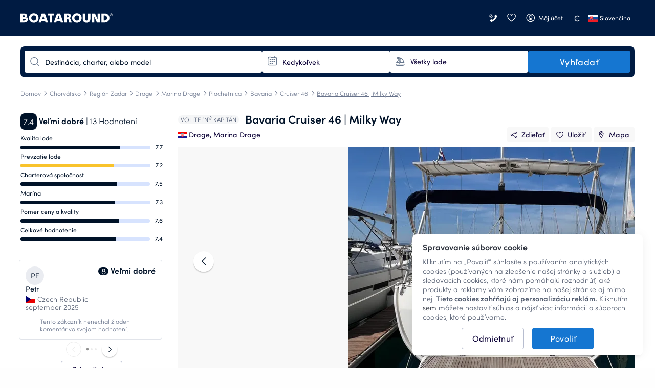

--- FILE ---
content_type: text/html; charset=UTF-8
request_url: https://www.boataround.com/sk/lod/bavaria-cruiser-46-milky-way
body_size: 52968
content:
<!DOCTYPE html><html lang="sk-SK" data-lang="sk_SK" data-country="IE"><head>
    <meta charset="utf-8">
    <meta http-equiv="X-UA-Compatible" content="IE=edge">
    <link rel="icon" type="image/png" href="https://imageresizer.yachtsbt.com/frontend/images/favicon.png?v=2">
    <link rel="manifest" href="https://assets.boataround.com/manifest.json">
    <meta name="csrf-token" content="pY2KFuqeEpCmGT6JAOoUTcTLcFufaxsWGZY1BFWl">
    <meta name="viewport" content="width=device-width, initial-scale=1.0">
    <meta name="currency" content="EUR">
    <meta name="isLoggedIn" content="0">
                <meta name="isRobot" content="1">
        <meta http-equiv="content-type" content="text/html; charset=UTF-8">
<title>Plachetnica Bavaria Cruiser 46 Milky Way na prenájom - Chorvátsko | Boataround</title>
<meta name="description" content="Plachetnica Bavaria Cruiser 46 Milky Way na prenájom. Chorvátsko - Región Zadar. Garancia najlepšej ceny. ✅ Slovenský zákaznícky servis. ✅ Žiadne rezervačné poplatky. ✅">
<meta name="robots" content="index,follow">
<link rel="canonical" href="https://www.boataround.com/sk/lod/bavaria-cruiser-46-milky-way">
<link rel="alternate" href="https://www.boataround.com/boat/bavaria-cruiser-46-milky-way" hreflang="x-default">
<link rel="alternate" href="https://www.boataround.com/boat/bavaria-cruiser-46-milky-way" hreflang="en">
<link rel="alternate" href="https://www.boataround.com/cz/lod/bavaria-cruiser-46-milky-way" hreflang="cs">
<link rel="alternate" href="https://www.boataround.com/sk/lod/bavaria-cruiser-46-milky-way" hreflang="sk">
<link rel="alternate" href="https://www.boataround.com/no/bat/bavaria-cruiser-46-milky-way" hreflang="nb">
<link rel="alternate" href="https://www.boataround.com/se/bat/bavaria-cruiser-46-milky-way" hreflang="sv">
<link rel="alternate" href="https://www.boataround.com/da/bad/bavaria-cruiser-46-milky-way" hreflang="da">
<link rel="alternate" href="https://www.boataround.com/fi/vene/bavaria-cruiser-46-milky-way" hreflang="fi">
<link rel="alternate" href="https://www.boataround.com/de/boot/bavaria-cruiser-46-milky-way" hreflang="de">
<link rel="alternate" href="https://www.boataround.com/fr/bateau/bavaria-cruiser-46-milky-way" hreflang="fr">
<link rel="alternate" href="https://www.boataround.com/pl/lodz/bavaria-cruiser-46-milky-way" hreflang="pl">
<link rel="alternate" href="https://www.boataround.com/it/barca/bavaria-cruiser-46-milky-way" hreflang="it">
<link rel="alternate" href="https://www.boataround.com/nl/boot/bavaria-cruiser-46-milky-way" hreflang="nl">
<link rel="alternate" href="https://www.boataround.com/hu/hajo/bavaria-cruiser-46-milky-way" hreflang="hu">
<link rel="alternate" href="https://www.boataround.com/us/boat/bavaria-cruiser-46-milky-way" hreflang="en-us">
<link rel="alternate" href="https://www.boataround.com/es/bote/bavaria-cruiser-46-milky-way" hreflang="es">
<link rel="alternate" href="https://www.boataround.com/ru/yachta/bavaria-cruiser-46-milky-way" hreflang="ru">
<link rel="alternate" href="https://www.boataround.com/sl/plovilo/bavaria-cruiser-46-milky-way" hreflang="sl">
<link rel="alternate" href="https://www.boataround.com/ua/choven/bavaria-cruiser-46-milky-way" hreflang="uk">
<link rel="alternate" href="https://www.boataround.com/hr/brod/bavaria-cruiser-46-milky-way" hreflang="hr">
<link rel="alternate" href="https://www.boataround.com/bg/lodka/bavaria-cruiser-46-milky-way" hreflang="bg">
<link rel="alternate" href="https://www.boataround.com/ro/barca/bavaria-cruiser-46-milky-way" hreflang="ro">
<link rel="alternate" href="https://www.boataround.com/lv/laiva/bavaria-cruiser-46-milky-way" hreflang="lv">
<link rel="alternate" href="https://www.boataround.com/pt/barco/bavaria-cruiser-46-milky-way" hreflang="pt">
<link rel="alternate" href="https://www.boataround.com/gr/varka/bavaria-cruiser-46-milky-way" hreflang="el">
<link rel="alternate" href="https://www.boataround.com/et/paat/bavaria-cruiser-46-milky-way" hreflang="et">
<link rel="alternate" href="https://www.boataround.com/lt/laivas/bavaria-cruiser-46-milky-way" hreflang="lt">
<link rel="alternate" href="https://www.boataround.com/tr/tekne/bavaria-cruiser-46-milky-way" hreflang="tr">
<link rel="alternate" href="https://www.boataround.com/sr/brod/bavaria-cruiser-46-milky-way" hreflang="sr">
<link rel="alternate" href="https://www.boataround.com/ca/vaixell/bavaria-cruiser-46-milky-way" hreflang="ca">
<link rel="alternate" href="https://www.boataround.com/au/boat/bavaria-cruiser-46-milky-way" hreflang="en-au">
    <meta property="og:url" content="https://www.boataround.com/sk/lod/bavaria-cruiser-46-milky-way">
<meta property="og:title" content="Plachetnica Bavaria Cruiser 46 Milky Way na prenájom - Chorvátsko | Boataround">
<meta property="og:description" content="Plachetnica Bavaria Cruiser 46 Milky Way na prenájom. Chorvátsko - Región Zadar. Garancia najlepšej ceny. ✅ Slovenský zákaznícky servis. ✅ Žiadne rezervačné poplatky. ✅">
<meta property="og:image" content="https://imageresizer.yachtsbt.com/boats/5aaad283636543441f4d6947/6818b6eb020207ba9d067662.jpg?method=crop&amp;width=1200&amp;height=630&amp;format=jpeg">
<meta property="og:type" content="product">
<meta property="og:locale" content="sk_SK">
    <script async="" src="https://tagging.boataround.com/gtm.js?id=GTM-P32695"></script><script type="application/ld+json">{"@context":"https:\/\/schema.org","@graph":[{"@type":"BreadcrumbList","itemListElement":[{"@type":"ListItem","position":1,"name":"Domov","item":"https:\/\/www.boataround.com\/sk"},{"@type":"ListItem","position":2,"name":"Chorvátsko","item":"https:\/\/www.boataround.com\/sk\/search?destinations=croatia"},{"@type":"ListItem","position":3,"name":"Región Zadar","item":"https:\/\/www.boataround.com\/sk\/search?destinations=zadar-region"},{"@type":"ListItem","position":4,"name":"Drage","item":"https:\/\/www.boataround.com\/sk\/search?destinations=drage"},{"@type":"ListItem","position":5,"name":"Marina Drage","item":"https:\/\/www.boataround.com\/sk\/search?destinations=marina-drage"},{"@type":"ListItem","position":6,"name":"Plachetnica","item":"https:\/\/www.boataround.com\/sk\/search?category=sailing-yacht"},{"@type":"ListItem","position":7,"name":"Bavaria","item":"https:\/\/www.boataround.com\/sk\/search?manufacturer=bavaria"},{"@type":"ListItem","position":8,"name":"Cruiser 46","item":"https:\/\/www.boataround.com\/sk\/search?manufacturer=bavaria%5BCruiser%2046%5D"},{"@type":"ListItem","position":9,"name":"Bavaria Cruiser 46 | Milky Way","item":"https:\/\/www.boataround.com\/sk\/lod\/bavaria-cruiser-46-milky-way"}]},
{"@type":"FAQPage","mainEntity":[{"@type":"Question","name":"Môžem si prenajať Bavaria Cruiser 46 | Milky Way s kapitánom alebo bez kapitána?","acceptedAnswer":{"@type":"Answer","text":"Loď Bavaria Cruiser 46 | Milky Way si môžete prenajať s kapitánom alebo bez kapitána."}}]},
{"@type":"Product","productID":"bavaria-cruiser-46-milky-way","mpn":106873,"name":"Bavaria Cruiser 46 | Milky Way","description":"4-kajutová plachetnica Bavaria Cruiser 46 - Milky Way bola vyrobená v roku 2018 a nachádza sa v prístave Marina Drage, Chorvátsko. Milky Way má kapacitu 9 osôb v 4 dvojlôžkových kajutách a salóne s 1 extra lôžkom. Vankúše a prikrývky sú v cene prenájmu lode.Plachetnica Milky Way ponúka 3 toalety so sprchou.Do základnej výbavy lode patrí rolovacia plachta, solárne panely, GPS plotter v salóne, bimini a bow thruster. Plavbu Vám počas prenájmu lode spríjemní aj TV s plochou obrazovkou, klimatizácia, audio systém, vonkajšie reproduktory a vnútorné reproduktory. V plne zariadenej kuchyni sa nachádza mikrovlnná rúra, mraznička, chladnička, rúra a varič. Túto jachtu prevádzkuje charterová spoločnosť Adventure Charter.","image":"https:\/\/imageresizer.yachtsbt.com\/boats\/5aaad283636543441f4d6947\/6818b6eb020207ba9d067662.jpg?method=crop&width=1200&height=630&format=jpeg","manufacturer":"Bavaria","model":"Cruiser 46","url":"https:\/\/www.boataround.com\/sk\/lod\/bavaria-cruiser-46-milky-way","brand":{"@type":"Brand","name":"Bavaria"},"aggregateRating":{"@type":"AggregateRating","ratingValue":7.6,"ratingCount":14,"bestRating":10,"worstRating":0},"offers":{"@type":"Offer","price":196,"priceCurrency":"EUR","url":"https:\/\/www.boataround.com\/sk\/lod\/bavaria-cruiser-46-milky-way"}}]}</script>

                        <link rel="preconnect" href="https://assets.boataround.com">
    <link rel="preconnect" crossorigin="" href="https://api.boataround.com">
    <link rel="preconnect" href="https://imageresizer.yachtsbt.com/">
<link rel="preconnect" crossorigin="" href="https://www.google-analytics.com">
<link rel="preconnect" crossorigin="" href="https://googleads.g.doubleclick.net">
<link rel="preconnect" crossorigin="" href="https://stats.g.doubleclick.net">
        <link rel="preload" href="https://assets.boataround.com/frontend/fonts/sofia-pro/sofiapro-regular.woff2?v=3" as="font" crossorigin="anonymous" type="font/woff2">
<link rel="preload" href="https://assets.boataround.com/frontend/fonts/sofia-pro/sofiapro-semibold.woff2?v=3" as="font" crossorigin="anonymous" type="font/woff2">
<link rel="preload" href="https://assets.boataround.com/frontend/fonts/sofia-pro/sofiapro-light.woff2?v=3" as="font" crossorigin="anonymous" type="font/woff2">
<link rel="preload" href="https://assets.boataround.com/frontend/fonts/marina-icons/marina-icons.woff2?v=1.3449" as="font" crossorigin="anonymous" type="font/woff2">            <link fetchpriority="high" rel="preload" href="https://imageresizer.yachtsbt.com/boats/5aaad283636543441f4d6947/6818b6eb020207ba9d067662.jpg?method=fit&amp;width=859&amp;height=450&amp;format=webp" as="image" media="(max-width: 1367px)" imagesrcset="https://imageresizer.yachtsbt.com/boats/5aaad283636543441f4d6947/6818b6eb020207ba9d067662.jpg?method=fit&amp;width=859&amp;height=450&amp;format=webp, https://imageresizer.yachtsbt.com/boats/5aaad283636543441f4d6947/6818b6eb020207ba9d067662.jpg?method=fit&amp;width=1289&amp;height=675&amp;format=webp 1.5x, https://imageresizer.yachtsbt.com/boats/5aaad283636543441f4d6947/6818b6eb020207ba9d067662.jpg?method=fit&amp;width=1718&amp;height=900&amp;format=webp 2x">
        <link fetchpriority="high" rel="preload" href="https://imageresizer.yachtsbt.com/boats/5aaad283636543441f4d6947/6818b6eb020207ba9d067662.jpg?method=fit&amp;width=1022&amp;height=450&amp;format=webp" as="image" media="(min-width: 1367.1px)" imagesrcset="https://imageresizer.yachtsbt.com/boats/5aaad283636543441f4d6947/6818b6eb020207ba9d067662.jpg?method=fit&amp;width=1022&amp;height=450&amp;format=webp, https://imageresizer.yachtsbt.com/boats/5aaad283636543441f4d6947/6818b6eb020207ba9d067662.jpg?method=fit&amp;width=1533&amp;height=675&amp;format=webp 1.5x, https://imageresizer.yachtsbt.com/boats/5aaad283636543441f4d6947/6818b6eb020207ba9d067662.jpg?method=fit&amp;width=2044&amp;height=900&amp;format=webp 2x">
        
    
    <script id="credentials">
  window.userDetails = {
    first_name: "",
    last_name: "",
    email: "",
    country_id: "",
    phone_number: "",
    roles: "",
    accountTitle: "",
    _id: "",
  };
</script>                <script defer="" type="text/javascript" src="https://e87392ca39ee.eu-west-1.sdk.awswaf.com/e87392ca39ee/4bb89877c742/challenge.js"></script>
        <script defer="" src="https://assets.boataround.com/frontend/dist/vendor-desktop.js?v=1.3449"></script>
    <script defer="" src="https://assets.boataround.com/frontend/dist/bundle-desktop.js?v=1.3449"></script>
    
    <script>
  window.__pageName = 'boat';
  window.currentRouteName = 'frontend.boat.singleBoat';
  window.countries = JSON.parse('[{"_id":"5aeaf9d49c6227d73773d8ed","name":"Afghanistan","calling_code":"93","iso_alpha_2":"AF"},{"_id":"5aeaf9d49c6227d73773d8ee","name":"Albania","calling_code":"355","iso_alpha_2":"AL"},{"_id":"5aeaf9d49c6227d73773d8ef","name":"Algeria","calling_code":"213","iso_alpha_2":"DZ"},{"_id":"5aeaf9d49c6227d73773d8f0","name":"American Samoa","calling_code":"1684","iso_alpha_2":"AS"},{"_id":"5aeaf9d49c6227d73773d8f1","name":"Andorra","calling_code":"376","iso_alpha_2":"AD"},{"_id":"5aeaf9d49c6227d73773d8f2","name":"Angola","calling_code":"244","iso_alpha_2":"AO"},{"_id":"5aeaf9d49c6227d73773d8f3","name":"Anguilla","calling_code":"1264","iso_alpha_2":"AI"},{"_id":"5aeaf9d49c6227d73773d8f4","name":"Antarctica","calling_code":"672","iso_alpha_2":"AQ"},{"_id":"5aeaf9d49c6227d73773d8f5","name":"Antigua and Barbuda","calling_code":"1268","iso_alpha_2":"AG"},{"_id":"5aeaf9d49c6227d73773d8f6","name":"Argentina","calling_code":"54","iso_alpha_2":"AR"},{"_id":"5aeaf9d49c6227d73773d8f7","name":"Armenia","calling_code":"374","iso_alpha_2":"AM"},{"_id":"5aeaf9d49c6227d73773d8f8","name":"Aruba","calling_code":"297","iso_alpha_2":"AW"},{"_id":"5aeaf9d49c6227d73773d8f9","name":"Australia","calling_code":"61","iso_alpha_2":"AU"},{"_id":"5aeaf9d49c6227d73773d8fa","name":"Austria","calling_code":"43","iso_alpha_2":"AT"},{"_id":"5aeaf9d49c6227d73773d8fb","name":"Azerbaijan","calling_code":"994","iso_alpha_2":"AZ"},{"_id":"5aeaf9d49c6227d73773d8fc","name":"Bahama","calling_code":"1242","iso_alpha_2":"BS"},{"_id":"5aeaf9d49c6227d73773d8fd","name":"Bahrain","calling_code":"973","iso_alpha_2":"BH"},{"_id":"5aeaf9d49c6227d73773d8fe","name":"Bangladesh","calling_code":"880","iso_alpha_2":"BD"},{"_id":"5aeaf9d49c6227d73773d8ff","name":"Barbados","calling_code":"1246","iso_alpha_2":"BB"},{"_id":"5aeaf9d49c6227d73773d900","name":"Belarus","calling_code":"375","iso_alpha_2":"BY"},{"_id":"5aeaf9d49c6227d73773d901","name":"Belgium","calling_code":"32","iso_alpha_2":"BE"},{"_id":"5aeaf9d49c6227d73773d902","name":"Belize","calling_code":"501","iso_alpha_2":"BZ"},{"_id":"5aeaf9d49c6227d73773d903","name":"Benin","calling_code":"229","iso_alpha_2":"BJ"},{"_id":"5aeaf9d49c6227d73773d904","name":"Bermuda","calling_code":"1441","iso_alpha_2":"BM"},{"_id":"5aeaf9d49c6227d73773d905","name":"Bhutan","calling_code":"975","iso_alpha_2":"BT"},{"_id":"5aeaf9d49c6227d73773d906","name":"Bolivia","calling_code":"591","iso_alpha_2":"BO"},{"_id":"5aeaf9d49c6227d73773d907","name":"Bosnia and Herzegovina","calling_code":"387","iso_alpha_2":"BA"},{"_id":"5aeaf9d49c6227d73773d908","name":"Botswana","calling_code":"267","iso_alpha_2":"BW"},{"_id":"5aeaf9d49c6227d73773d909","name":"Bouvet Island","calling_code":"47","iso_alpha_2":"BV"},{"_id":"5aeaf9d49c6227d73773d90a","name":"Brazil","calling_code":"55","iso_alpha_2":"BR"},{"_id":"5aeaf9d49c6227d73773d90b","name":"British Indian Ocean Territory","calling_code":"246","iso_alpha_2":"IO"},{"_id":"5aeaf9d49c6227d73773d90c","name":"British Virgin Islands","calling_code":"1284","iso_alpha_2":"VG"},{"_id":"5aeaf9d49c6227d73773d90d","name":"Brunei Darussalam","calling_code":"673","iso_alpha_2":"BN"},{"_id":"5aeaf9d49c6227d73773d90e","name":"Bulgaria","calling_code":"359","iso_alpha_2":"BG"},{"_id":"5aeaf9d49c6227d73773d90f","name":"Burkina Faso","calling_code":"226","iso_alpha_2":"BF"},{"_id":"5aeaf9d49c6227d73773d910","name":"Burundi","calling_code":"257","iso_alpha_2":"BI"},{"_id":"5aeaf9d49c6227d73773d912","name":"Cambodia","calling_code":"855","iso_alpha_2":"KH"},{"_id":"5aeaf9d49c6227d73773d913","name":"Cameroon","calling_code":"237","iso_alpha_2":"CM"},{"_id":"5aeaf9d49c6227d73773d914","name":"Canada","calling_code":"1","iso_alpha_2":"CA"},{"_id":"5aeaf9d49c6227d73773d915","name":"Cape Verde","calling_code":"238","iso_alpha_2":"CV"},{"_id":"5aeaf9d49c6227d73773d916","name":"Cayman Islands","calling_code":"1345","iso_alpha_2":"KY"},{"_id":"5aeaf9d49c6227d73773d917","name":"Central African Republic","calling_code":"236","iso_alpha_2":"CF"},{"_id":"5aeaf9d49c6227d73773d918","name":"Chad","calling_code":"235","iso_alpha_2":"TD"},{"_id":"5aeaf9d49c6227d73773d919","name":"Chile","calling_code":"56","iso_alpha_2":"CL"},{"_id":"5aeaf9d49c6227d73773d91a","name":"China","calling_code":"86","iso_alpha_2":"CN"},{"_id":"5aeaf9d49c6227d73773d91b","name":"Christmas Island","calling_code":"61","iso_alpha_2":"CX"},{"_id":"5aeaf9d49c6227d73773d91c","name":"Cocos ( Keeling) Islands","calling_code":"61","iso_alpha_2":"CC"},{"_id":"5aeaf9d49c6227d73773d91d","name":"Colombia","calling_code":"57","iso_alpha_2":"CO"},{"_id":"5aeaf9d49c6227d73773d91e","name":"Comoros","calling_code":"269","iso_alpha_2":"KM"},{"_id":"5aeaf9d49c6227d73773d91f","name":"Congo","calling_code":"242","iso_alpha_2":"CG"},{"_id":"5aeaf9d49c6227d73773d920","name":"Cook Islands","calling_code":"682","iso_alpha_2":"CK"},{"_id":"69458e15430a7b68c295f81f","name":"Costa Rica","calling_code":"506","iso_alpha_2":"CR"},{"_id":"5aeaf9d49c6227d73773d922","name":"Croatia","calling_code":"385","iso_alpha_2":"HR"},{"_id":"5aeaf9d49c6227d73773d923","name":"Cuba","calling_code":"53","iso_alpha_2":"CU"},{"_id":"5aeaf9d49c6227d73773d924","name":"Cyprus","calling_code":"357","iso_alpha_2":"CY"},{"_id":"5aeaf9d49c6227d73773d925","name":"Czech Republic","calling_code":"420","iso_alpha_2":"CZ"},{"_id":"5aeaf9d49c6227d73773d926","name":"Denmark","calling_code":"45","iso_alpha_2":"DK"},{"_id":"5aeaf9d49c6227d73773d927","name":"Djibouti","calling_code":"253","iso_alpha_2":"DJ"},{"_id":"5aeaf9d49c6227d73773d928","name":"Dominica","calling_code":"1767","iso_alpha_2":"DM"},{"_id":"5aeaf9d49c6227d73773d929","name":"Dominican Republic","calling_code":"1809","iso_alpha_2":"DO"},{"_id":"5aeaf9d49c6227d73773d92a","name":"East Timor","calling_code":"670","iso_alpha_2":"TL"},{"_id":"5aeaf9d49c6227d73773d92b","name":"Ecuador","calling_code":"593","iso_alpha_2":"EC"},{"_id":"5aeaf9d49c6227d73773d92c","name":"Egypt","calling_code":"20","iso_alpha_2":"EG"},{"_id":"5aeaf9d49c6227d73773d92d","name":"El Salvador","calling_code":"503","iso_alpha_2":"SV"},{"_id":"5aeaf9d49c6227d73773d92e","name":"Equatorial Guinea","calling_code":"240","iso_alpha_2":"GQ"},{"_id":"5aeaf9d49c6227d73773d92f","name":"Eritrea","calling_code":"291","iso_alpha_2":"ER"},{"_id":"5aeaf9d49c6227d73773d930","name":"Estonia","calling_code":"372","iso_alpha_2":"EE"},{"_id":"5aeaf9d49c6227d73773d931","name":"Ethiopia","calling_code":"251","iso_alpha_2":"ET"},{"_id":"5aeaf9d49c6227d73773d932","name":"Falkland Islands","calling_code":"500","iso_alpha_2":"FK"},{"_id":"5aeaf9d49c6227d73773d933","name":"Faroe Islands","calling_code":"298","iso_alpha_2":"FO"},{"_id":"5aeaf9d49c6227d73773d934","name":"Fiji","calling_code":"679","iso_alpha_2":"FJ"},{"_id":"5aeaf9d49c6227d73773d935","name":"Finland","calling_code":"358","iso_alpha_2":"FI"},{"_id":"5aeaf9d49c6227d73773d936","name":"France","calling_code":"33","iso_alpha_2":"FR"},{"_id":"5aeaf9d49c6227d73773d937","name":"French Guiana","calling_code":"594","iso_alpha_2":"GF"},{"_id":"5aeaf9d49c6227d73773d938","name":"French Polynesia","calling_code":"689","iso_alpha_2":"PF"},{"_id":"5aeaf9d49c6227d73773d939","name":"French Southern Territories","calling_code":"262","iso_alpha_2":"TF"},{"_id":"5aeaf9d49c6227d73773d93a","name":"Gabon","calling_code":"241","iso_alpha_2":"GA"},{"_id":"5aeaf9d49c6227d73773d93b","name":"Gambia","calling_code":"220","iso_alpha_2":"GM"},{"_id":"5aeaf9d49c6227d73773d93c","name":"Georgia","calling_code":"995","iso_alpha_2":"GE"},{"_id":"5aeaf9d49c6227d73773d93d","name":"Germany","calling_code":"49","iso_alpha_2":"DE"},{"_id":"5aeaf9d49c6227d73773d93e","name":"Ghana","calling_code":"233","iso_alpha_2":"GH"},{"_id":"5aeaf9d49c6227d73773d93f","name":"Gibraltar","calling_code":"350","iso_alpha_2":"GI"},{"_id":"5aeaf9d49c6227d73773d9c9","name":"Great Britain","calling_code":"44","iso_alpha_2":"GB"},{"_id":"5aeaf9d49c6227d73773d940","name":"Greece","calling_code":"30","iso_alpha_2":"GR"},{"_id":"5aeaf9d49c6227d73773d941","name":"Greenland","calling_code":"299","iso_alpha_2":"GL"},{"_id":"5aeaf9d49c6227d73773d942","name":"Grenada","calling_code":"1473","iso_alpha_2":"GD"},{"_id":"5aeaf9d49c6227d73773d943","name":"Guadeloupe","calling_code":"590","iso_alpha_2":"GP"},{"_id":"5aeaf9d49c6227d73773d944","name":"Guam","calling_code":"1671","iso_alpha_2":"GU"},{"_id":"5aeaf9d49c6227d73773d945","name":"Guatemala","calling_code":"502","iso_alpha_2":"GT"},{"_id":"5aeaf9d49c6227d73773d9da","name":"Guernsey (Channel Islands)","calling_code":"44","iso_alpha_2":"GG"},{"_id":"5aeaf9d49c6227d73773d946","name":"Guinea","calling_code":"224","iso_alpha_2":"GN"},{"_id":"5aeaf9d49c6227d73773d947","name":"Guinea-Bissau","calling_code":"245","iso_alpha_2":"GW"},{"_id":"5aeaf9d49c6227d73773d948","name":"Guyana","calling_code":"592","iso_alpha_2":"GY"},{"_id":"5aeaf9d49c6227d73773d949","name":"Haiti","calling_code":"509","iso_alpha_2":"HT"},{"_id":"5aeaf9d49c6227d73773d94a","name":"Heard and McDonald Islands","calling_code":"672","iso_alpha_2":"HM"},{"_id":"5aeaf9d49c6227d73773d94b","name":"Honduras","calling_code":"504","iso_alpha_2":"HN"},{"_id":"5aeaf9d49c6227d73773d94c","name":"Hong Kong","calling_code":"852","iso_alpha_2":"HK"},{"_id":"5aeaf9d49c6227d73773d94d","name":"Hungary","calling_code":"36","iso_alpha_2":"HU"},{"_id":"5aeaf9d49c6227d73773d94e","name":"Iceland","calling_code":"354","iso_alpha_2":"IS"},{"_id":"5aeaf9d49c6227d73773d94f","name":"India","calling_code":"91","iso_alpha_2":"IN"},{"_id":"5aeaf9d49c6227d73773d950","name":"Indonesia","calling_code":"62","iso_alpha_2":"ID"},{"_id":"5aeaf9d49c6227d73773d953","name":"Iran","calling_code":"98","iso_alpha_2":"IR"},{"_id":"5aeaf9d49c6227d73773d951","name":"Iraq","calling_code":"964","iso_alpha_2":"IQ"},{"_id":"5aeaf9d49c6227d73773d952","name":"Ireland","calling_code":"353","iso_alpha_2":"IE"},{"_id":"5aeaf9d49c6227d73773d954","name":"Israel","calling_code":"972","iso_alpha_2":"IL"},{"_id":"5aeaf9d49c6227d73773d955","name":"Italy","calling_code":"39","iso_alpha_2":"IT"},{"_id":"5aeaf9d49c6227d73773d911","name":"Ivory Coast","calling_code":"225","iso_alpha_2":"CI"},{"_id":"5aeaf9d49c6227d73773d956","name":"Jamaica","calling_code":"1876","iso_alpha_2":"JM"},{"_id":"5aeaf9d49c6227d73773d957","name":"Japan","calling_code":"81","iso_alpha_2":"JP"},{"_id":"5aeaf9d49c6227d73773d9db","name":"Jersey","calling_code":"44","iso_alpha_2":"JE"},{"_id":"5aeaf9d49c6227d73773d958","name":"Jordan","calling_code":"962","iso_alpha_2":"JO"},{"_id":"5aeaf9d49c6227d73773d959","name":"Kazakhstan","calling_code":"76","iso_alpha_2":"KZ"},{"_id":"5aeaf9d49c6227d73773d95a","name":"Kenya","calling_code":"254","iso_alpha_2":"KE"},{"_id":"5aeaf9d49c6227d73773d95b","name":"Kiribati","calling_code":"686","iso_alpha_2":"KI"},{"_id":"5aeaf9d49c6227d73773d95e","name":"Kuwait","calling_code":"965","iso_alpha_2":"KW"},{"_id":"5aeaf9d49c6227d73773d95f","name":"Kyrgyzstan","calling_code":"996","iso_alpha_2":"KG"},{"_id":"5aeaf9d49c6227d73773d960","name":"Laos","calling_code":"856","iso_alpha_2":"LA"},{"_id":"5aeaf9d49c6227d73773d961","name":"Latvia","calling_code":"371","iso_alpha_2":"LV"},{"_id":"5aeaf9d49c6227d73773d962","name":"Lebanon","calling_code":"961","iso_alpha_2":"LB"},{"_id":"5aeaf9d49c6227d73773d963","name":"Lesotho","calling_code":"266","iso_alpha_2":"LS"},{"_id":"5aeaf9d49c6227d73773d964","name":"Liberia","calling_code":"231","iso_alpha_2":"LR"},{"_id":"5aeaf9d49c6227d73773d965","name":"Libya","calling_code":"218","iso_alpha_2":"LY"},{"_id":"5aeaf9d49c6227d73773d966","name":"Liechtenstein","calling_code":"423","iso_alpha_2":"LI"},{"_id":"5aeaf9d49c6227d73773d967","name":"Lithuania","calling_code":"370","iso_alpha_2":"LT"},{"_id":"5aeaf9d49c6227d73773d968","name":"Luxembourg","calling_code":"352","iso_alpha_2":"LU"},{"_id":"5aeaf9d49c6227d73773d969","name":"Macau","calling_code":"853","iso_alpha_2":"MO"},{"_id":"5aeaf9d49c6227d73773d96a","name":"Madagascar","calling_code":"261","iso_alpha_2":"MG"},{"_id":"5aeaf9d49c6227d73773d96b","name":"Malawi","calling_code":"265","iso_alpha_2":"MW"},{"_id":"5aeaf9d49c6227d73773d96c","name":"Malaysia","calling_code":"60","iso_alpha_2":"MY"},{"_id":"5aeaf9d49c6227d73773d96d","name":"Maldives","calling_code":"960","iso_alpha_2":"MV"},{"_id":"5aeaf9d49c6227d73773d96e","name":"Mali","calling_code":"223","iso_alpha_2":"ML"},{"_id":"5aeaf9d49c6227d73773d96f","name":"Malta","calling_code":"356","iso_alpha_2":"MT"},{"_id":"5aeaf9d49c6227d73773d970","name":"Marshall Islands","calling_code":"692","iso_alpha_2":"MH"},{"_id":"5aeaf9d49c6227d73773d971","name":"Martinique","calling_code":"596","iso_alpha_2":"MQ"},{"_id":"5aeaf9d49c6227d73773d972","name":"Mauritania","calling_code":"222","iso_alpha_2":"MR"},{"_id":"5aeaf9d49c6227d73773d973","name":"Mauritius","calling_code":"230","iso_alpha_2":"MU"},{"_id":"5aeaf9d49c6227d73773d974","name":"Mayotte","calling_code":"262","iso_alpha_2":"YT"},{"_id":"5aeaf9d49c6227d73773d975","name":"Mexico","calling_code":"52","iso_alpha_2":"MX"},{"_id":"5aeaf9d49c6227d73773d976","name":"Micronesia","calling_code":"691","iso_alpha_2":"FM"},{"_id":"5aeaf9d49c6227d73773d977","name":"Moldova","calling_code":"373","iso_alpha_2":"MD"},{"_id":"5aeaf9d49c6227d73773d978","name":"Monaco","calling_code":"377","iso_alpha_2":"MC"},{"_id":"5aeaf9d49c6227d73773d979","name":"Mongolia","calling_code":"976","iso_alpha_2":"MN"},{"_id":"5aeaf9d49c6227d73773d97a","name":"Monserrat","calling_code":"1664","iso_alpha_2":"MS"},{"_id":"5aeaf9d49c6227d73773d921","name":"Montenegro","calling_code":"382","iso_alpha_2":"ME"},{"_id":"5aeaf9d49c6227d73773d97b","name":"Morocco","calling_code":"212","iso_alpha_2":"MA"},{"_id":"5aeaf9d49c6227d73773d97c","name":"Mozambique","calling_code":"258","iso_alpha_2":"MZ"},{"_id":"5aeaf9d49c6227d73773d97d","name":"Myanmar","calling_code":"95","iso_alpha_2":"MM"},{"_id":"5aeaf9d49c6227d73773d97e","name":"Nambia","calling_code":"264","iso_alpha_2":"NA"},{"_id":"5aeaf9d49c6227d73773d97f","name":"Nauru","calling_code":"674","iso_alpha_2":"NR"},{"_id":"5aeaf9d49c6227d73773d980","name":"Nepal","calling_code":"977","iso_alpha_2":"NP"},{"_id":"5aeaf9d49c6227d73773d982","name":"Netherlands","calling_code":"31","iso_alpha_2":"NL"},{"_id":"5aeaf9d49c6227d73773d981","name":"Netherlands Antilles","calling_code":"599","iso_alpha_2":"AN"},{"_id":"5aeaf9d49c6227d73773d983","name":"New Caledonia","calling_code":"687","iso_alpha_2":"NC"},{"_id":"5aeaf9d49c6227d73773d984","name":"New Zealand","calling_code":"64","iso_alpha_2":"NZ"},{"_id":"5aeaf9d49c6227d73773d985","name":"Nicaragua","calling_code":"505","iso_alpha_2":"NI"},{"_id":"5aeaf9d49c6227d73773d986","name":"Niger","calling_code":"227","iso_alpha_2":"NE"},{"_id":"5aeaf9d49c6227d73773d987","name":"Nigeria","calling_code":"234","iso_alpha_2":"NG"},{"_id":"5aeaf9d49c6227d73773d988","name":"Niue","calling_code":"683","iso_alpha_2":"NU"},{"_id":"5aeaf9d49c6227d73773d989","name":"Norfolk Island","calling_code":"672","iso_alpha_2":"NF"},{"_id":"5aeaf9d49c6227d73773d95c","name":"North Korea","calling_code":"850","iso_alpha_2":"KP"},{"_id":"5aeaf9d49c6227d73773d9dc","name":"North Macedonia","calling_code":"389","iso_alpha_2":"MK"},{"_id":"5aeaf9d49c6227d73773d98a","name":"Northern Mariana Islands","calling_code":"1670","iso_alpha_2":"MP"},{"_id":"5aeaf9d49c6227d73773d98b","name":"Norway","calling_code":"47","iso_alpha_2":"NO"},{"_id":"5aeaf9d49c6227d73773d98c","name":"Oman","calling_code":"968","iso_alpha_2":"OM"},{"_id":"5aeaf9d49c6227d73773d98d","name":"Pakistan","calling_code":"92","iso_alpha_2":"PK"},{"_id":"5aeaf9d49c6227d73773d98e","name":"Palau","calling_code":"680","iso_alpha_2":"PW"},{"_id":"5aeaf9d49c6227d73773d98f","name":"Panama","calling_code":"507","iso_alpha_2":"PA"},{"_id":"5aeaf9d49c6227d73773d990","name":"Papua New Guinea","calling_code":"675","iso_alpha_2":"PG"},{"_id":"5aeaf9d49c6227d73773d991","name":"Paraguay","calling_code":"595","iso_alpha_2":"PY"},{"_id":"5aeaf9d49c6227d73773d992","name":"Peru","calling_code":"51","iso_alpha_2":"PE"},{"_id":"5aeaf9d49c6227d73773d993","name":"Philippines","calling_code":"63","iso_alpha_2":"PH"},{"_id":"5aeaf9d49c6227d73773d994","name":"Pitcairn","calling_code":"64","iso_alpha_2":"PN"},{"_id":"5aeaf9d49c6227d73773d995","name":"Poland","calling_code":"48","iso_alpha_2":"PL"},{"_id":"5aeaf9d49c6227d73773d996","name":"Portugal","calling_code":"351","iso_alpha_2":"PT"},{"_id":"5aeaf9d49c6227d73773d997","name":"Puerto Rico","calling_code":"1787","iso_alpha_2":"PR"},{"_id":"5aeaf9d49c6227d73773d998","name":"Qatar","calling_code":"974","iso_alpha_2":"QA"},{"_id":"5aeaf9d49c6227d73773d99a","name":"Romania","calling_code":"40","iso_alpha_2":"RO"},{"_id":"5aeaf9d49c6227d73773d99b","name":"Russian Federation","calling_code":"7","iso_alpha_2":"RU"},{"_id":"5aeaf9d49c6227d73773d99c","name":"Rwanda","calling_code":"250","iso_alpha_2":"RW"},{"_id":"5aeaf9d49c6227d73773d999","name":"R\u00e9union","calling_code":"262","iso_alpha_2":"RE"},{"_id":"5aeaf9d49c6227d73773d9ab","name":"S.Georgia and Sandwich Islands","calling_code":"500","iso_alpha_2":"GS"},{"_id":"5aeaf9d49c6227d73773d99d","name":"Saint Lucia","calling_code":"1758","iso_alpha_2":"LC"},{"_id":"5aeaf9d49c6227d73773d99e","name":"Samoa","calling_code":"685","iso_alpha_2":"WS"},{"_id":"5aeaf9d49c6227d73773d99f","name":"San Marino","calling_code":"378","iso_alpha_2":"SM"},{"_id":"5aeaf9d49c6227d73773d9a0","name":"Sao Tome and Principe","calling_code":"239","iso_alpha_2":"ST"},{"_id":"5aeaf9d49c6227d73773d9a1","name":"Saudi Arabia","calling_code":"966","iso_alpha_2":"SA"},{"_id":"5aeaf9d49c6227d73773d9a2","name":"Senegal","calling_code":"221","iso_alpha_2":"SN"},{"_id":"5aeaf9d49c6227d73773d9d6","name":"Serbia","calling_code":"381","iso_alpha_2":"RS"},{"_id":"5aeaf9d49c6227d73773d9a3","name":"Seychelles","calling_code":"248","iso_alpha_2":"SC"},{"_id":"5aeaf9d49c6227d73773d9a4","name":"Sierra Leone","calling_code":"232","iso_alpha_2":"SL"},{"_id":"5aeaf9d49c6227d73773d9a5","name":"Singapore","calling_code":"65","iso_alpha_2":"SG"},{"_id":"5aeaf9d49c6227d73773d9a6","name":"Slovakia","calling_code":"421","iso_alpha_2":"SK"},{"_id":"5aeaf9d49c6227d73773d9a7","name":"Slovenia","calling_code":"386","iso_alpha_2":"SI"},{"_id":"5aeaf9d49c6227d73773d9a8","name":"Solomon Islands","calling_code":"677","iso_alpha_2":"SB"},{"_id":"5aeaf9d49c6227d73773d9a9","name":"Somalia","calling_code":"252","iso_alpha_2":"SO"},{"_id":"5aeaf9d49c6227d73773d9aa","name":"South Africa","calling_code":"27","iso_alpha_2":"ZA"},{"_id":"5aeaf9d49c6227d73773d95d","name":"South Korea","calling_code":"82","iso_alpha_2":"KR"},{"_id":"5aeaf9d49c6227d73773d9ac","name":"Spain","calling_code":"34","iso_alpha_2":"ES"},{"_id":"5aeaf9d49c6227d73773d9ad","name":"Sri Lanka","calling_code":"94","iso_alpha_2":"LK"},{"_id":"5aeaf9d49c6227d73773d9ae","name":"St. Helena","calling_code":"290","iso_alpha_2":"SH"},{"_id":"5aeaf9d49c6227d73773d9af","name":"St. Kitts and Nevis","calling_code":"1869","iso_alpha_2":"KN"},{"_id":"5aeaf9d49c6227d73773d9b0","name":"St. Pierre and Miquelon","calling_code":"508","iso_alpha_2":"PM"},{"_id":"5aeaf9d49c6227d73773d9b1","name":"St. Vincent and the Grenadines","calling_code":"1784","iso_alpha_2":"VC"},{"_id":"5aeaf9d49c6227d73773d9b2","name":"Sudan","calling_code":"249","iso_alpha_2":"SD"},{"_id":"5aeaf9d49c6227d73773d9b3","name":"Suriname","calling_code":"597","iso_alpha_2":"SR"},{"_id":"5aeaf9d49c6227d73773d9b4","name":"Svalbard and Jan Mayen Islands","calling_code":"4779","iso_alpha_2":"SJ"},{"_id":"5aeaf9d49c6227d73773d9b5","name":"Swaziland","calling_code":"268","iso_alpha_2":"SZ"},{"_id":"5aeaf9d49c6227d73773d9b6","name":"Sweden","calling_code":"46","iso_alpha_2":"SE"},{"_id":"5aeaf9d49c6227d73773d9b7","name":"Switzerland","calling_code":"41","iso_alpha_2":"CH"},{"_id":"5aeaf9d49c6227d73773d9b8","name":"Syrian Arab Republic","calling_code":"963","iso_alpha_2":"SY"},{"_id":"5aeaf9d49c6227d73773d9b9","name":"Taiwan","calling_code":"886","iso_alpha_2":"TW"},{"_id":"5aeaf9d49c6227d73773d9ba","name":"Tajikistan","calling_code":"992","iso_alpha_2":"TJ"},{"_id":"5aeaf9d49c6227d73773d9bb","name":"Tanzania","calling_code":"255","iso_alpha_2":"TZ"},{"_id":"5aeaf9d49c6227d73773d9bc","name":"Thailand","calling_code":"66","iso_alpha_2":"TH"},{"_id":"5aeaf9d49c6227d73773d9bd","name":"Togo","calling_code":"228","iso_alpha_2":"TG"},{"_id":"5aeaf9d49c6227d73773d9be","name":"Tokelau","calling_code":"690","iso_alpha_2":"TK"},{"_id":"5aeaf9d49c6227d73773d9bf","name":"Tonga","calling_code":"676","iso_alpha_2":"TO"},{"_id":"5aeaf9d49c6227d73773d9c0","name":"Trinidad and Tobago","calling_code":"1868","iso_alpha_2":"TT"},{"_id":"5aeaf9d49c6227d73773d9c1","name":"Tunisia","calling_code":"216","iso_alpha_2":"TN"},{"_id":"5aeaf9d49c6227d73773d9c2","name":"Turkey","calling_code":"90","iso_alpha_2":"TR"},{"_id":"5aeaf9d49c6227d73773d9c3","name":"Turkmenistan","calling_code":"993","iso_alpha_2":"TM"},{"_id":"5aeaf9d49c6227d73773d9c4","name":"Turks and Caicos Islands","calling_code":"1649","iso_alpha_2":"TC"},{"_id":"5aeaf9d49c6227d73773d9c5","name":"Tuvalu","calling_code":"688","iso_alpha_2":"TV"},{"_id":"5aeaf9d49c6227d73773d9ca","name":"US Minor Outlying Islands","calling_code":"1","iso_alpha_2":"UM"},{"_id":"5aeaf9d49c6227d73773d9cc","name":"US Virgin Islands","calling_code":"1340","iso_alpha_2":"VI"},{"_id":"5aeaf9d49c6227d73773d9c6","name":"Uganda","calling_code":"256","iso_alpha_2":"UG"},{"_id":"5aeaf9d49c6227d73773d9c7","name":"Ukraine","calling_code":"380","iso_alpha_2":"UA"},{"_id":"5aeaf9d49c6227d73773d9c8","name":"United Arab Emirates","calling_code":"971","iso_alpha_2":"AE"},{"_id":"5aeaf9d49c6227d73773d9cb","name":"United States of America","calling_code":"1","iso_alpha_2":"US"},{"_id":"5aeaf9d49c6227d73773d9cd","name":"Uruguay","calling_code":"598","iso_alpha_2":"UY"},{"_id":"5aeaf9d49c6227d73773d9ce","name":"Uzbekistan","calling_code":"998","iso_alpha_2":"UZ"},{"_id":"5aeaf9d49c6227d73773d9cf","name":"Vanuatu","calling_code":"678","iso_alpha_2":"VU"},{"_id":"5aeaf9d49c6227d73773d9d0","name":"Vatican","calling_code":"3906698","iso_alpha_2":"VA"},{"_id":"5aeaf9d49c6227d73773d9d1","name":"Venezuela","calling_code":"58","iso_alpha_2":"VE"},{"_id":"5aeaf9d49c6227d73773d9d2","name":"Viet Nam","calling_code":"84","iso_alpha_2":"VN"},{"_id":"5aeaf9d49c6227d73773d9d3","name":"Wallis and Futuna Islands","calling_code":"681","iso_alpha_2":"WF"},{"_id":"5aeaf9d49c6227d73773d9d4","name":"Western Sahara","calling_code":"212","iso_alpha_2":"EH"},{"_id":"5aeaf9d49c6227d73773d9d5","name":"Yemen","calling_code":"967","iso_alpha_2":"YE"},{"_id":"5aeaf9d49c6227d73773d9d7","name":"Zaire","calling_code":"243","iso_alpha_2":"ZR"},{"_id":"5aeaf9d49c6227d73773d9d8","name":"Zambia","calling_code":"260","iso_alpha_2":"ZM"},{"_id":"5aeaf9d49c6227d73773d9d9","name":"Zimbabwe","calling_code":"263","iso_alpha_2":"ZW"}]');

  </script>


                                            
                <link rel="stylesheet" href="https://assets.boataround.com/frontend/dist/bundle-desktop.css?v=1.3449">
                            
    
    <script>
  window.dataLayer = window.dataLayer || [];
  window.gtag = function() {dataLayer.push(arguments);};

        gtag("consent", "default", {
        ad_personalization: "denied",
        ad_storage: "denied",
        ad_user_data: "denied",
        analytics_storage: "denied",
        functionality_storage: "granted",
        personalization_storage: "denied",
        security_storage: "denied"
      });
  
    
  dataLayer.push({ locale: 'sk_SK' });
</script>


    
    <script>(function(w, d, s, l, i) {
        w[l] = w[l] || [];
        w[l].push({
          "gtm.start":
            new Date().getTime(), event: "gtm.js"
        });
        var f = d.getElementsByTagName(s)[0],
          j = d.createElement(s), dl = l != "dataLayer" ? "&l=" + l : "";
        j.async = true;
        j.src =
          "https://tagging.boataround.com/gtm.js?id=" + i + dl;
        f.parentNode.insertBefore(j, f);
      })(window, document, "script", "dataLayer", "GTM-P32695");</script>

    
        <script charset="utf-8" src="https://assets.boataround.com/frontend/dist/vendors~page24~page46~page50~page8-e350d722-desktop.js"></script><link rel="stylesheet" type="text/css" href="https://assets.boataround.com/frontend/dist/37-f1f68aa3.css"><script charset="utf-8" src="https://assets.boataround.com/frontend/dist/page8-b039c171-desktop.js"></script><link rel="prefetch" as="script" href="https://assets.boataround.com/frontend/dist/100-7b8245fc-desktop.js"><link rel="prefetch" as="script" href="https://assets.boataround.com/frontend/dist/101-d806d44c-desktop.js"><link rel="prefetch" as="script" href="https://assets.boataround.com/frontend/dist/103-7d942bec-desktop.js"><link rel="prefetch" as="script" href="https://assets.boataround.com/frontend/dist/132-ca7a0399-desktop.js"><link rel="prefetch" as="script" href="https://assets.boataround.com/frontend/dist/1-7803b0c7-desktop.js"><link rel="stylesheet" type="text/css" href="https://assets.boataround.com/frontend/dist/73-308515a8.css"><script charset="utf-8" src="https://assets.boataround.com/frontend/dist/73-e6382d81-desktop.js"></script><script charset="utf-8" src="https://assets.boataround.com/frontend/dist/149-6d42742b-desktop.js"></script><script type="application/ld+json">{"@context":"https://schema.org/","@type":"Product","name":"Bavaria Cruiser 46 | Milky Way","description":"4-kajutová plachetnica Bavaria Cruiser 46 - Milky Way bola vyrobená v roku 2018 a nachádza sa v prístave Marina Drage, Chorvátsko. Milky Way má kapacitu 9 osôb v 4 dvojlôžkových kajutách a salóne s 1 extra lôžkom. Vankúše a prikrývky sú v cene prenájmu lode.Plachetnica Milky Way ponúka 3 toalety so sprchou.Do základnej výbavy lode patrí rolovacia plachta, solárne panely, GPS plotter v salóne, bimini a bow thruster. Plavbu Vám počas prenájmu lode spríjemní aj TV s plochou obrazovkou, klimatizácia, audio systém, vonkajšie reproduktory a vnútorné reproduktory. V plne zariadenej kuchyni sa nachádza mikrovlnná rúra, mraznička, chladnička, rúra a varič. Túto jachtu prevádzkuje charterová spoločnosť Adventure Charter.","sku":"bavaria-cruiser-46-milky-way","image":["https://imageresizer.yachtsbt.com/boats/5aaad283636543441f4d6947/6818b6eb020207ba9d067662.jpg?method=crop&width=600&height=600&format=jpeg","https://imageresizer.yachtsbt.com/boats/5aaad283636543441f4d6947/6818b6eb020207ba9d067662.jpg?method=crop&width=800&height=600&format=jpeg","https://imageresizer.yachtsbt.com/boats/5aaad283636543441f4d6947/6818b6eb020207ba9d067662.jpg?method=crop&width=960&height=540&format=jpeg"],"offers":{"@type":"AggregateOffer","lowPrice":196,"priceCurrency":"EUR"},"aggregateRating":{"@type":"AggregateRating","ratingValue":7.4,"ratingCount":13,"bestRating":10,"worstRating":0}}</script><link rel="stylesheet" type="text/css" href="https://assets.boataround.com/frontend/dist/126-79483dc6.css"><script charset="utf-8" src="https://assets.boataround.com/frontend/dist/126-e881d471-desktop.js"></script><script charset="utf-8" src="https://assets.boataround.com/frontend/dist/154-9734ffb9-desktop.js"></script><link rel="stylesheet" type="text/css" href="https://assets.boataround.com/frontend/dist/114-2bb2715a.css"><script charset="utf-8" src="https://assets.boataround.com/frontend/dist/114-61e54f83-desktop.js"></script><link rel="stylesheet" type="text/css" href="https://assets.boataround.com/frontend/dist/132-8eab0ee3.css"><script charset="utf-8" src="https://assets.boataround.com/frontend/dist/132-ca7a0399-desktop.js"></script><script charset="utf-8" src="https://assets.boataround.com/frontend/dist/143-3cbc35e8-desktop.js"></script></head>
<body class="desktop">

<script>var __ = JSON.parse('{"Pick-up":"Prevzatie","Drop-off":"Vr\u00e1tenie","Check availability":"Skontrolova\u0165 dostupnos\u0165","Check your offer":"Pozrie\u0165 ponuku","Total length of rental":"Celkov\u00e1 d\u013a\u017eka pren\u00e1jmu","No booking fees":"\u017diadne rezerva\u010dn\u00e9 poplatky","Booking takes just 2 minutes.":"Rezerv\u00e1cia len za 2 min\u00faty.","Payment policies":"Platobn\u00e9 podmienky","Always the best price":"V\u017edy najlep\u0161ia cena","Feedback":"Sp\u00e4tn\u00e1 v\u00e4zba","Added to your reservation.":"Pridan\u00e9 k va\u0161ej rezerv\u00e1cii.","Added to your reservation. You will be charged at the yacht pick-up.":"Pridan\u00e9 k va\u0161ej rezerv\u00e1cii. T\u00fato polo\u017eku zaplat\u00edte priamo pri prevzat\u00ed lode.","optional":"volite\u013en\u00e9","mandatory":"povinn\u00e9","Check price":"Uk\u00e1za\u0165 cenu","Change date":"Zmeni\u0165 d\u00e1tum","Great news! Now you only need %s%% of the yacht price to guarantee your booking.":"Skvel\u00e1 spr\u00e1va! Potrebujete iba %s%% z ceny pren\u00e1jmu, a lo\u010f m\u00e1te garantovan\u00fa.","Special gift for Boataround customers":"\u0160peci\u00e1lny dar\u010dek pre z\u00e1kazn\u00edkov Boataround","Nothing":"Ni\u010d","This customer didn\u0027t leave any comment in his review.":"Tento z\u00e1kazn\u00edk nenechal \u017eiaden koment\u00e1r vo svojom hodnoten\u00ed.","from":"od","Payment schedule":"V\u00e1\u0161 pl\u00e1n platieb","1st payment by %1$s":"1. platbu zaplat\u00edte do %1$s","2nd payment by %1$s":"2. platbu zaplat\u00edte do %1$s","3rd payment by %1$s":"3. platbu zaplat\u00edte do %1$s","Full payment by %1$s":"Pln\u00fa sumu zaplat\u00edte do %1$s","by %1$s":"do %1$s","Paid":"Zaplaten\u00e9","Bank transfer":"Bankov\u00fd prevod","Sofort payment":"Sofort (Klarna)","Debit\/credit card":"Debetn\u00e1\/kreditn\u00e1 karta","Voucher":"Kup\u00f3n","Pay on spot":"Zaplat\u00edte na mieste","Cancellation":"Zru\u0161enie rezerv\u00e1cie","Fully refundable":"Plne refundovate\u013en\u00e9","Non-refundable":"Bez mo\u017enosti vr\u00e1tenia pe\u0148az\u00ed","Partially refundable":"\u010ciasto\u010dn\u00e9 vr\u00e1tenie pe\u0148az\u00ed","Yacht pick-up":"Vyzdvihnutie lode","Free cancellation":"BEZPLATN\u00c9 storno","The cancellation fee is %1$s%% from the total price if you cancel your reservation after %2$s.":"Storno poplatok je %1$s%% z celkovej ceny, ak rezerv\u00e1ciu zru\u0161\u00edte po %2$s.","The cancellation fee is %1$s%% from the total price if you cancel your reservation before %2$s.":"Storno poplatok je %1$s%% z celkovej ceny, ak rezerv\u00e1ciu zru\u0161\u00edte pred %2$s.","Free cancellation before %1$s":"BEZPLATN\u00c9 storno do %1$s","Factory pictures":"Ilustra\u010dn\u00e9 fotografie","Real pictures will be uploaded soon":"Re\u00e1lne fotky u\u017e \u010doskoro","Navigation and safety":"Navig\u00e1cia a bezpe\u010dnos\u0165","Saloon and cabins":"Sal\u00f3n a kajuty","Entertainment":"Z\u00e1bava","Popular":"Ob\u013e\u00faben\u00e9","You\u0027re eligible for an EXTRA discount on this boat! To save money, all you have to do is %ssign in%s.":"M\u00e1te n\u00e1rok na EXTRA z\u013eavu! Ak ju chcete vyu\u017ei\u0165, sta\u010d\u00ed sa %sprihl\u00e1si\u0165%s.","The charter company requires the yacht to be returned to the base by %s in the evening before yacht drop-off for inventory checkout. Mooring in the marina for your last night is FREE.":"Charterov\u00e1 spolo\u010dnos\u0165 po\u017eaduje, aby sa lo\u010f vr\u00e1tila na z\u00e1klad\u0148u do %s ve\u010der pred koncom pren\u00e1jmu na kontrolu. Kotvenie v marine je posledn\u00fa noc ZADARMO.","The charter company requires the yacht to be returned to the base by %s the day before your rental ends. After the final day\u0027s inventory check, the boat must be cleared out, with no overnight stays allowed.":"Charterov\u00e1 spolo\u010dnos\u0165 vy\u017eaduje, aby ste lo\u010f vr\u00e1tili do mar\u00edny do %s de\u0148 pred skon\u010den\u00edm v\u00e1\u0161ho pren\u00e1jmu. Po\u010das posledn\u00e9ho d\u0148a pren\u00e1jmu pri odovzd\u00e1van\u00ed a kontrole mus\u00ed by\u0165 lo\u010f vypr\u00e1zdnen\u00e1 a nie je mo\u017en\u00e9 na nej prespa\u0165.","The cancellation fee is %1$s%% after %2$s.":"Po %2$s je storno poplatok %1$s%%.","As an Extra customer you are saving additional %1$s.":"Ako Extra z\u00e1kazn\u00edk u\u0161etr\u00edte \u010fal\u0161\u00edch %1$s.","or":"alebo","Reserved":"Nedostupn\u00e9","Sunday":"Nede\u013ea","Monday":"Pondelok","Tuesday":"Utorok","Wednesday":"Streda","Thursday":"\u0160tvrtok","Friday":"Piatok","Saturday":"Sobota","Year":"Rok","Cabins":"Kajuty","Toilets":"Toalety","Length":"D\u013a\u017eka","Beam":"\u0160\u00edrka","Draught":"Ponor","%s hp":"%s hp","Engine":"Motor","Fuel tank":"Palivov\u00e1 n\u00e1dr\u017e","Water tank":"N\u00e1dr\u017e na vodu","Waste tank":"Odpadov\u00e1 n\u00e1dr\u017e","Fuel consumption":"Spotreba paliva","Type of mainsail":"Typ hlavnej plachty","Classical mainsail":"Klasick\u00e1 hlavn\u00e1 plachta","Rolling mainsail":"Rolovacia hlavn\u00e1 plachta","Refitted in":"Renov\u00e1cia v","%d Electric toilet":["%d elektrick\u00e1 toaleta","%d elektrick\u00e9 toalety","%d elektrick\u00fdch toaliet"],"Electric toilets":"Elektrick\u00e9 toalety","people for daily use":"\u013eud\u00ed po\u010das dennej plavby","Show more":"Zobrazi\u0165 viac","Show less":"Zobrazi\u0165 menej","Translated by Google":"Prelo\u017een\u00e9 spolo\u010dnos\u0165ou Google","Show original":"Zobrazi\u0165 origin\u00e1l","Show translation":"Zobrazi\u0165 preklad","Yacht quality":"Kvalita lode","Pick-up experience":"Prevzatie lode","Charter company":"Charterov\u00e1 spolo\u010dnos\u0165","Marina":"Mar\u00edna","Value for money":"Pomer ceny a kvality","Overall experience":"Celkov\u00e9 hodnotenie","Customers rate %1$s %2$s\/10":"Z\u00e1kazn\u00edci hodnotia slu\u017eby %1$s na %2$s\/10","Best price on the market":"Najlep\u0161ia cena na trhu","We guarantee the best price on every yacht available. If you happen to find a better price elsewhere, let us know. We will beat it.":"Na\u0161li ste t\u00fato lo\u010f na inej str\u00e1nke za ni\u017e\u0161iu cenu? Rozdiel v cene radi dorovn\u00e1me a prid\u00e1me dodato\u010dn\u00fd bonus!","Ask a question":"Op\u00fdtajte sa","from %1$s":"od %1$s","max %s people can stay overnight":"prenocova\u0165 m\u00f4\u017ee max. %s \u013eud\u00ed","No overnight stays":"nie je mo\u017en\u00e9 prenocova\u0165","Reserve":"Rezervova\u0165","Select pick-up date":"D\u00e1tum vyzdvihnutia lode","Select drop-off date":"D\u00e1tum vr\u00e1tenia lode","We\u0027re sorry, but this yacht is not available on your selected days. Kindly select another date.":"\u013dutujeme, lo\u010f nie je dostupn\u00e1. Sk\u00faste in\u00fd term\u00edn.","Price includes":"Cena zah\u0155\u0148a","Something went wrong. Please try again.":"Vyskytol sa probl\u00e9m. Pros\u00edm, sk\u00faste to znova.","Flash deal":"Bleskov\u00e1 z\u013eava","Secret deal":"Tajn\u00e1 z\u013eava","Too late, this deal is over.":"Je n\u00e1m \u013e\u00fato, t\u00e1to z\u013eava skon\u010dila.","Yes":"\u00c1no","No":"Nie","What topic(s) would you like to know more about?":"O \u010dom by ste sa chceli dozvedie\u0165 viac?","Send":"Odo\u0161li","Thank you for your feedback":"\u010eakujeme za va\u0161u sp\u00e4tn\u00fa v\u00e4zbu","Please describe the information you are looking for...":"Pop\u00ed\u0161te, ak\u00e9 inform\u00e1cie h\u013ead\u00e1te.","Frequently asked questions":"\u010casto kladen\u00e9 ot\u00e1zky","Missing some information?":"Potrebujete viac inform\u00e1ci\u00ed?","New yacht":"Nov\u00e1 lo\u010f","Photos":"Fotky","Availability":"Dostupnos\u0165","Good to know":"U\u017eito\u010dn\u00e9 inform\u00e1cie","Reviews":"Hodnoten\u00ed","FAQ":"\u010cast\u00e9 ot\u00e1zky","Your reservation includes cancellation insurance extending the standard cancellation policy displayed above.":"Va\u0161a rezerv\u00e1cia zah\u0155\u0148a poistenie storna, ktor\u00e9 roz\u0161iruje \u0161tandardn\u00e9 storno podmienky.","This boat offers great value for money compared to similar boats in the area.":"T\u00e1to lo\u010f pon\u00faka skvel\u00fd pomer ceny a kvality v porovnan\u00ed s podobn\u00fdmi lo\u010fami v tejto oblasti.","The refundable deposit of %s for rented equipment is required.":"Vy\u017eaduje sa vratn\u00e1 kaucia vo v\u00fd\u0161ke %s za po\u017ei\u010dan\u00e9 vybavenie.","Helpful":"Helpful","Response from charter company":"Response from charter company","Deposit insurance available":"Dostupn\u00e9 poistenie kaucie","Managed by a highly-rated charter company":"Spravovan\u00e9 vynikaj\u00faco hodnotenou charterovou spolo\u010dnos\u0165ou","Pet friendly":"Dom\u00e1ce zvierat\u00e1 povolen\u00e9","Top-Rated":"Najlep\u0161ie hodnoten\u00e9","More details":"Viac podrobnost\u00ed","Max. %d day":["Max. %d de\u0148","Max. %d dni","Max. %d dn\u00ed"],"Min. %d day":["Min. %d de\u0148","Min. %d dni","Min. %d dn\u00ed"],"Open":"Otvori\u0165","Personal account":"Profil","Select which cookies you\u2019d like to accept on this site. %1$sPrivacy policy and cookies%2$s.":"Vyberte si, ak\u00e9 cookies chcete na tejto str\u00e1nke povoli\u0165. %1$sOchrana osobn\u00fdch \u00fadajov%2$s.","Close":"Zavrie\u0165","Charter companies ranking":"Hodnotenie charterovej spolo\u010dnosti","#%1$s of %2$s charter companies in %3$s":"#%1$s spomedzi %2$s charterov\u00fdch spolo\u010dnost\u00ed v destin\u00e1ci\u00ed %3$s","including taxes and charges":"vr\u00e1tane dane a poplatkov","VAT excluded":"Bez DPH","Already included":"U\u017e zahrnut\u00e9","Any date":"Kedyko\u013evek","Any type":"V\u0161etky lode","Clear":"Vymaza\u0165","day":"de\u0148","days":"dn\u00ed","Days you have selected might be already booked":"Vybran\u00e9 dni m\u00f4\u017eu by\u0165 u\u017e rezervovan\u00e9.","Minimum rental period is %s days.":"Minim\u00e1lny po\u010det dn\u00ed je: %s.","Select %s.":"Vyberte %s.","Pick-up is not available on %s.":"Prevzatie lode nie je mo\u017en\u00e9 v %s.","Drop-off is not available on %s.":"Vr\u00e1tenie lode nie je mo\u017en\u00e9 v %s.","Choose a destination and begin your search!":"Za\u010dnite zadan\u00edm destin\u00e1cie!","Destination, charter, or model":"Destin\u00e1cia, charter, alebo model","Most popular searches":"Ob\u013e\u00faben\u00e9 destin\u00e1cie","No results found.":"Neboli n\u00e1jden\u00e9 \u017eiadne lode.","Recent searches":"Va\u0161e posledn\u00e9 vyh\u013ead\u00e1vanie","Search":"Vyh\u013eada\u0165","Select destination":"Destin\u00e1cia","Around current location":"V okol\u00ed aktu\u00e1lnej polohy","Date":"D\u00e1tum","Where are you going?":"Kam sa chyst\u00e1te?","Yacht type":"Typ lode","Your selection":"V\u00e1\u0161 v\u00fdber","Maximum rental period is %s days. Send us a request if you need a longer rental.":"Maxim\u00e1lna d\u013a\u017eka pren\u00e1jmu je %s dn\u00ed. Ak m\u00e1te z\u00e1ujem o dlh\u0161\u00ed pren\u00e1jom, dajte n\u00e1m vedie\u0165.","%1$s from %2$s":"%1$s od %2$s","Add places near %s":"Pridajte miesta v bl\u00edzkosti %s","First name":"Meno","Last name":"Priezvisko","E-mail":"E-mail","Phone number":"Telef\u00f3nne \u010d\u00edslo","Special requests":"\u0160peci\u00e1lne po\u017eiadavky","Request a quote":"Vy\u017eiada\u0165 ponuku","Destination":"Destin\u00e1cia","Croatia":"Chorv\u00e1tsko","Not sure yet?":"Nie ste si ist\u00fd?","People":"Osoby","Budget":"Rozpo\u010det","Flexible with the dates?":"Viem sa prisp\u00f4sobi\u0165 d\u00e1tumu","Let us cherry-pick something special for you.":"Sme lacnej\u0161\u00ed ako konkurencia a vyberieme pre v\u00e1s nie\u010do \u0161peci\u00e1lne.","Quick and free quotation for your sailing holiday.":"R\u00fdchla a nez\u00e1v\u00e4zn\u00e1 ponuka do p\u00e1r min\u00fat.","Discover your personal quote":"Z\u00edskajte \u0161peci\u00e1lnu ponuku \u0161it\u00fa na mieru","Yacht drop-off":"Vr\u00e1tenie lode","Enter your details":"Zadajte va\u0161e \u00fadaje","Next":"\u010ealej","Thank you for your enquiry.":"\u010eakujeme za v\u00e1\u0161 z\u00e1ujem o ponuku.","Popular countries":"Ob\u013e\u00faben\u00e9 krajiny","All countries":"V\u0161etky krajiny","Country":"Krajina","Rated %3$s%1$s%4$s out of 5 based on %5$s%2$d reviews%6$s on":"Z\u00e1kazn\u00edci n\u00e1s hodnotia na %3$s%1$s%4$s z 5 na z\u00e1klade %5$s%2$d recenzi\u00ed%6$s na","%2$s%1$s%3$s out of 5":"%2$s%1$s%3$s z 5","Excellent":"Vynikaj\u00face","%d review":["%d Hodnotenie","%d Hodnotenia","%d Hodnoten\u00ed"],"Should there be a travel limitation due to COVID-19, you can change the dates of your sailing holiday %1$s days before the boat pick up date, without losing your booking prepayment.":"Ak d\u00f4jde k cestovn\u00e9mu obmedzeniu v d\u00f4sledku COVID-19, m\u00f4\u017eete zmeni\u0165 d\u00e1tum va\u0161ej dovolenky %1$s dn\u00ed pred prevzat\u00edm lode. Samozrejme, bez straty z\u00e1lohy za lo\u010f.","Stay flexible":"Myslite na flexibilitu","Risk free":"Bez rizika","Price includes a free cancellation without losing your booking prepayment.":"Cena zah\u0155\u0148a BEZPLATN\u00c9 storno bez straty z\u00e1lohy.","Only %s%% prepayment needed":"Na zaistenie rezerv\u00e1cie sta\u010d\u00ed %s%%","%1$s booking prepayment":"%1$s z\u00e1loha pri rezerv\u00e1cii lode","No prepayment needed":"Platba vopred nie je potrebn\u00e1","Cancellation insurance included":"Poistenie storna v cene","You can cancel your reservation free of charge in case of travel inability seven days before boat pick-up. The insurance covers COVID sickness or a positive test, pregnancy issues, death of a pet, traffic accident, bad weather, stolen travel documents, lost of job or inability of immunisation.":"V pr\u00edpade nemo\u017enosti vycestovania m\u00f4\u017eete bezplatne zru\u0161i\u0165 va\u0161u rezerv\u00e1ciu sedem dn\u00ed pred prevzat\u00edm lode. Poistenie sa t\u00fdka komplik\u00e1ci\u00ed s ochoren\u00edm Covid alebo pozit\u00edvneho testu, probl\u00e9mov s tehotenstvom, smrti dom\u00e1ceho mazn\u00e1\u010dika, dopravnej nehody, nepriazniv\u00e9ho po\u010dasia, odcudzenia cestovn\u00fdch dokladov, straty zamestnania alebo nemo\u017enosti imuniz\u00e1cie.","Hello %1$s, it\u0027s nice to see you!":"Ahoy %1$s, sme radi, \u017ee ste sp\u00e4\u0165!","Hello %1$s":"Ahoy %1$s","Create a new account":"Zalo\u017ete si \u00fa\u010det","Get more from sailing and save money!":"Z\u00edskajte more z\u00e1\u017eitkov za bezkonkuren\u010dn\u00e9 ceny!","Password":"Heslo","Sign in":"Prihl\u00e1si\u0165 sa","Sign out":"Odhl\u00e1si\u0165","Register":"Registr\u00e1cia","Already have an account?":"U\u017e m\u00e1te \u00fa\u010det?","Retrieve your password":"Obnovi\u0165 heslo","Forgot your password?":"Zabudli ste heslo?","Remember me":"Zapam\u00e4ta\u0165 si ma","Signing in...":"Prihl\u00e1senie...","It\u0027s seems there\u0027s a problem. Please try again.":"Vyskytol sa probl\u00e9m. Pros\u00edme, sk\u00faste znova.","Please change your password":"Pros\u00edme, zme\u0148te si heslo","Please enter code from SMS":"Please enter code from SMS","Enter code":"Enter code","(6 characters)":"(6 characters)","Enter new password":"Zada\u0165 nov\u00e9 heslo","(minimum of 8 characters)":"(min 8 znakov)","Confirm your password":"Potvr\u010fte va\u0161e heslo","Thank you for registering!":"\u010eakujeme za va\u0161u registr\u00e1ciu!","Your password must be at least 8 characters long":"Va\u0161e heslo mus\u00ed obsahova\u0165 aspo\u0148 8 znakov","OK":"Priemern\u00e9","Save money with every booking":"\u0160etrite peniaze ka\u017edou rezerv\u00e1ciou","Get special deals only available to members":"\u0160peci\u00e1lne z\u013eavy iba pre prihl\u00e1sen\u00fdch u\u017e\u00edvate\u013eov","Don\u0027t have an account yet?":"E\u0161te nem\u00e1te \u00fa\u010det?","Your registration was successfully sent.":"Va\u0161a registr\u00e1cia bola \u00faspe\u0161ne odoslan\u00e1!","Sign in with %s":"Prihl\u00e1si\u0165 sa cez %s","More login options":"Viac mo\u017enost\u00ed prihl\u00e1senia","* Required field":"* Povinn\u00e9 pole","By reserving this boat, you agree to our %1$sTerms and conditions%2$s and %3$sPrivacy policy and cookies%4$s.":"Rezerv\u00e1ciou tejto lode s\u00fahlas\u00edte so %1$sV\u0161eobecn\u00fdmi podmienkami%2$s a %3$sOchranou osobn\u00fdch \u00fadajov%4$s.","By signing in or creating an account, you agree to our %1$sTerms and conditions%2$s and %3$sPrivacy policy and cookies%4$s.":"Prihl\u00e1sen\u00edm alebo vytvoren\u00edm \u00fa\u010dtu s\u00fahlas\u00edte s na\u0161imi %1$sV\u0161eobecn\u00fdmi podmienkami%2$s a %3$sOchranou osobn\u00fdch \u00fadajov%4$s.","Invalid email address.":"Neplatn\u00e1 emailov\u00e1 adresa.","and":"a","Recover your account":"Obnovte svoj \u00fa\u010det","Kindly enter your email. We\u0027ll send you a recovery letter.":"Zadajte v\u00e1\u0161 e-mail. Po\u0161leme v\u00e1m odkaz pre obnovu.","Enter your email address":"Zadajte e-mailov\u00fa adresu","Back":"Sp\u00e4\u0165","Charter Dashboard":"Charter dashboard","Remove":"Odobra\u0165","Very good":"Ve\u013emi dobr\u00e9","Poor":"Slab\u00e9","Terrible":"Hrozn\u00e9","Map":"Mapa","Satellite":"Satelitn\u00e1","EXTRA":"EXTRA","EXTRA benefit":"EXTRA z\u013eava","2% discount for Boataround logged-in users":"2% EXTRA z\u013eava pre prihl\u00e1sen\u00fdch pou\u017e\u00edvate\u013eov Boataround.com","Subscribe":"Prihl\u00e1si\u0165 sa","Subscribe to see special deals":"Prihl\u00e1ste sa a z\u00edskajte okam\u017eit\u00fa z\u013eavu len pre \u010dlenov!","Privacy policy and cookies":"Ochrana osobn\u00fdch \u00fadajov","You have successfully subscribed to our newsletter!":"Ste \u00faspe\u0161ne prihl\u00e1sen\u00fd k odberu n\u00e1\u0161ho newslettera!","Wishlist":"Wishlist","Remove from the list":"Odstr\u00e1ni\u0165 zo zoznamu","Add to list":"Prida\u0165 do zoznamu","List is full":"Zoznam je pln\u00fd","Review":"Hodnotenie","Deal of the day":"Z\u013eava d\u0148a","%1$sEnds%2$s %3$s":"%1$sKon\u010d\u00ed o%2$s %3$s","Euro":"Euro","U.S. dollar":"Americk\u00fd dol\u00e1r","Czech koruna":"\u010cesk\u00e1 koruna","Pound sterling":"Britsk\u00e1 libra","Hungarian forint":"Ma\u010farsk\u00fd forint","Danish krone":"D\u00e1nska koruna","Polish zloty":"Po\u013esk\u00fd zlot\u00fd","Swedish krona":"\u0160v\u00e9dska koruna","Norwegian krone":"N\u00f3rska koruna","Russian ruble":"Rusk\u00fd rube\u013e","Bulgarian lev":"Bulharsk\u00fd lev","Romanian leu":"Rumunsk\u00fd lei","Croatian kuna":"Chorv\u00e1tska kuna","Swiss franc":"\u0160vaj\u010diarsky frank","Icelandic kr\u00f3na":"Islandsk\u00e1 koruna","Turkish lira":"Tureck\u00e1 l\u00edra","Canadian dollar":"Kanadsk\u00fd dol\u00e1r","Australian dollar":"Austr\u00e1lsky dol\u00e1r","Israeli new shekel":"Izraelsk\u00fd nov\u00fd \u0161ekel","Thai Baht":"Thajsk\u00fd baht","Berths":"L\u00f4\u017eka","Available":"Dostupn\u00e9","Pre-reserved":"Predrezervovan\u00e9","Someone was faster, but no worry. You can still book %s, and we will let you know within the next hours when availability changes. If you are flexible, you can also choose another date or boat available immediately.":"Niekto v\u00e1s predbehol, to v\u0161ak nevad\u00ed! Lo\u010f %s si st\u00e1le m\u00f4\u017eete rezervova\u0165 a o jej dostupnosti v\u00e1s budeme informova\u0165 v priebehu nieko\u013ek\u00fdch hod\u00edn. Ak ste v\u0161ak flexibiln\u00ed, m\u00f4\u017eete si vybra\u0165 in\u00fd term\u00edn alebo in\u00fa lod.","+ 421 (2) 33 527 694":"+421 2\/222 006 22","Valued partner":"Vynimo\u010dn\u00fd partner","This boat offers excellent value for money.":"T\u00e1to lo\u010f pon\u00faka fantastick\u00fd pomer ceny a kvality.","It combines high customer ratings with great price and benefits such as low prepayment and complimentary amenities.":"Kombinuje vysok\u00e9 hodnotenia z\u00e1kazn\u00edkov s dobrou cenou a benefity, napr. n\u00edzku z\u00e1lohu a bezplatn\u00e9 vybavenie.","Rated %1$sExcellent%2$s %3$s out of 5 based on %4$s reviews":"Hodnoten\u00e9 ako %1$sVynikaj\u00face%2$s na %3$s z 5 na z\u00e1klade %4$s recenzi\u00ed","%s hour":["%s hodina","%s hodiny","%s hod\u00edn"],"%sh":"%s h","%smin":"%s min","Price for %1$s days":"Cena za %1$s dn\u00ed","Price for %sh":"Cena za %s h","Price for %smin":"Cena za %s min","Price for %1$sh %2$smin":"Cena za %1$s h %2$s min","plural_form":"(n == 1) ? 0 : ((n >= 2 && n <= 4) ? 1 : 2)"}');</script>


<main id="page" class="main"><header id="header" class="header d-none-print"><div class="container-layout px-3 xl:px-0 container-xl"><div class="row u-row--30px"><div class="header__logo col-md-3"><a href="https://www.boataround.com/sk" title="Boataround" class="header__logo__img"><svg xmlns="http://www.w3.org/2000/svg" fill="none" viewBox="0 0 700 72"><path fill="#fff " d="M0 1.556h28.054C44.42 1.556 50.26 11.2 50.26 20.16c0 5.359-2.434 10.228-7.498 13.246h12.172c1.362 4.775 1.657 6.914 1.657 10.422 0 15.392-10.515 25.908-29.415 25.908H0V1.556zm25.908 27.47c5.452 0 7.404-3.507 7.404-6.82 0-3.314-1.944-6.822-7.404-6.822H17.53V29.02h8.377v.008zm.49 26.103c8.672 0 12.468-2.629 12.468-10.033 0-1.074-.195-2.334-.49-3.602H17.53V55.13h8.867zM64.376 35.646C64.376 15.29 80.064 0 101.002 0c20.938 0 36.618 15.291 36.618 35.646 0 20.354-15.781 35.645-36.618 35.645-20.837 0-36.618-15.291-36.618-35.645h-.008zm36.618 19.677c11.2 0 18.698-8.57 18.698-19.677s-7.498-19.678-18.698-19.678-18.698 8.57-18.698 19.678c0 11.106 7.498 19.677 18.698 19.677zM185.352 1.556l24.352 68.18h-19.086l-4.185-12.663h-26.296l-4.193 12.663h-18.308l24.336-68.18h23.38zm-3.795 40.91l-8.183-24.834-8.275 24.835h16.458zM256.449 1.556v15.096H240.38v53.084h-17.531V16.652H206.78V1.556h49.677-.008zM301.257 1.556l24.352 68.18h-19.086l-4.185-12.663h-26.297l-4.192 12.663H253.54l24.337-68.18h23.38zm-3.796 40.91l-8.182-24.834-8.275 24.835h16.457zM332.422 1.556h29.221c16.365 0 22.206 10.616 22.206 18.604 0 7.109-3.508 13.246-10.913 16.263 5.258 1.945 7.988 6.23 9.544 11.59 2.045 7.108 4.48 14.901 6.914 21.723h-18.799c-3.212-9.544-5.747-19.383-6.821-24.936h-13.829v24.936h-17.531V1.556h.008zm25.713 29.415c5.453 0 7.988-3.601 7.988-7.498 0-3.896-2.535-7.497-7.988-7.497h-8.182V30.97h8.182zM391.837 35.646C391.837 15.29 407.517 0 428.454 0c20.938 0 36.618 15.291 36.618 35.646 0 20.354-15.781 35.645-36.618 35.645-20.836 0-36.617-15.291-36.617-35.645zm36.617 19.677c11.2 0 18.698-8.57 18.698-19.677s-7.498-19.678-18.698-19.678-18.697 8.57-18.697 19.678c0 11.106 7.497 19.677 18.697 19.677zM531.409 42.078c0 17.336-9.544 29.22-29.027 29.22s-29.027-11.884-29.027-29.22V1.556h17.92V43.05c0 7.599 3.601 12.273 11.107 12.273 7.506 0 11.107-4.674 11.107-12.273V1.556h17.92v40.522zM566.471 1.556l20.066 45.484V1.556h17.532v68.18h-23.373L560.63 24.25v45.485h-17.531V1.556h23.372zM615.751 1.556h23.963c20.845 0 36.618 13.735 36.618 34.09 0 20.354-15.781 34.09-36.618 34.09h-23.963V1.556zm17.531 15.197v37.792h6.432c10.617 0 18.504-7.793 18.504-18.892s-7.887-18.892-18.504-18.892h-6.432v-.008zM679.257 10.422c0-5.748 4.581-10.321 10.422-10.321S700 4.682 700 10.422c0 5.74-4.581 10.422-10.321 10.422-5.74 0-10.422-4.58-10.422-10.422zm10.422 8.672c4.775 0 8.672-3.795 8.672-8.672 0-4.877-3.897-8.672-8.672-8.672-4.776 0-8.766 3.897-8.766 8.672 0 4.776 3.897 8.672 8.766 8.672zm-4.286-14.513h4.869c2.73 0 3.897 1.657 3.897 3.212 0 1.268-.685 2.24-1.851 2.73.583.296.972 1.074 1.268 1.945l1.166 3.6h-2.73c-.49-1.656-.972-3.118-1.166-4.09h-2.925v4.09h-2.535V4.582h.007zm4.48 5.258c1.167 0 1.657-.778 1.657-1.556s-.49-1.555-1.657-1.555h-1.944v3.119h1.944v-.008z"></path></svg></a></div> <div class="header__menu col-md-9"><div class="dropdownMenu"><button id="contact" aria-label="Kontaktujte nás" class="contactDropdown button--default header__menu-link navigation-icon"><span class="contact-icon icon icon-bigger icon-m-phone-filled"></span></button> <!----></div> <!----> <div class=""><button id="whislistBtn" aria-label="Wishlist" class="wishlist-nav-button button--default header__menu-link navigation-icon"><span class="icon-bigger icon-m-heart"></span> <!----></button></div> <!----> <!----> <div class="dropdownMenu mx-1"><!----> <button type="button" class="accountDropdown"><span class="icon icon-bigger icon-m-account"></span><span>Môj účet</span></button> <div class="dropdownMenu-content p-3"><!----> <div><button type="button" class="dropdownMenu-content__item"><span class="icon icon-bigger icon-m-sign-in"></span> <span class="dropdownMenu-content__text">Prihlásiť sa</span></button> <button type="button" class="dropdownMenu-content__item"><span class="icon icon-bigger icon-m-user-add"></span> <span class="dropdownMenu-content__text">Registrácia</span></button></div></div></div> <div class="dropdownMenu"><button type="button" id="currency" class="currencyDropdown"><span class="currency-icon">€</span></button> <div class="currencyDropdownMenu-content p-3"><div><button type="button" title="Americký dolár" class="currency__set"><span class="symbol">$</span>Americký dolár
                                </button><button type="button" title="Austrálsky dolár" class="currency__set"><span class="symbol">AUD</span>Austrálsky dolár
                                </button><button type="button" title="Britská libra" class="currency__set"><span class="symbol">£</span>Britská libra
                                </button><button type="button" title="Česká koruna" class="currency__set"><span class="symbol">Kč</span>Česká koruna
                                </button><button type="button" title="Dánska koruna" class="currency__set"><span class="symbol">DKK</span>Dánska koruna
                                </button><button type="button" title="Euro" class="currency__set active"><span class="symbol">€</span>Euro
                                </button><button type="button" title="Islandská koruna" class="currency__set"><span class="symbol">ISK</span>Islandská koruna
                                </button><button type="button" title="Izraelský nový šekel" class="currency__set"><span class="symbol">ILS</span>Izraelský nový šekel
                                </button><button type="button" title="Kanadský dolár" class="currency__set"><span class="symbol">CAD</span>Kanadský dolár
                                </button><button type="button" title="Maďarský forint" class="currency__set"><span class="symbol">HUF</span>Maďarský forint
                                </button><button type="button" title="Nórska koruna" class="currency__set"><span class="symbol">NOK</span>Nórska koruna
                                </button><button type="button" title="Poľský zlotý" class="currency__set"><span class="symbol">zł</span>Poľský zlotý
                                </button><button type="button" title="Rumunský lei" class="currency__set"><span class="symbol">RON</span>Rumunský lei
                                </button><button type="button" title="Ruský rubeľ" class="currency__set"><span class="symbol">₽</span>Ruský rubeľ
                                </button><button type="button" title="Švajčiarsky frank" class="currency__set"><span class="symbol">CHF</span>Švajčiarsky frank
                                </button><button type="button" title="Švédska koruna" class="currency__set"><span class="symbol">SEK</span>Švédska koruna
                                </button><button type="button" title="Thajský baht" class="currency__set"><span class="symbol">THB</span>Thajský baht
                                </button><button type="button" title="Turecká líra" class="currency__set"><span class="symbol">TRY</span>Turecká líra
                                </button></div></div></div> <!----> <div class="dropdownMenu"><button type="button" class="header__menu__item langDropdown"><span class="mr-1 flag-icon flag-icon-sk"></span>Slovenčina
        </button> <ul id="languages" class="dropdown__list p-3"><li class="offset-menu__link"><a href="https://www.boataround.com/ca/vaixell/bavaria-cruiser-46-milky-way" title="Català" class="d-inline-flex"><span class="mr-2 flag-icon flag-icon-es-ct"></span> <span class="lang-text">Català</span></a></li><li class="offset-menu__link"><a href="https://www.boataround.com/cz/lod/bavaria-cruiser-46-milky-way" title="Čeština" class="d-inline-flex"><span class="mr-2 flag-icon flag-icon-cz"></span> <span class="lang-text">Čeština</span></a></li><li class="offset-menu__link"><a href="https://www.boataround.com/da/bad/bavaria-cruiser-46-milky-way" title="Dansk" class="d-inline-flex"><span class="mr-2 flag-icon flag-icon-dk"></span> <span class="lang-text">Dansk</span></a></li><li class="offset-menu__link"><a href="https://www.boataround.com/de/boot/bavaria-cruiser-46-milky-way" title="Deutsch" class="d-inline-flex"><span class="mr-2 flag-icon flag-icon-de"></span> <span class="lang-text">Deutsch</span></a></li><li class="offset-menu__link"><a href="https://www.boataround.com/et/paat/bavaria-cruiser-46-milky-way" title="Eesti" class="d-inline-flex"><span class="mr-2 flag-icon flag-icon-ee"></span> <span class="lang-text">Eesti</span></a></li><li class="offset-menu__link"><a href="https://www.boataround.com/au/boat/bavaria-cruiser-46-milky-way" title="English (AU)" class="d-inline-flex"><span class="mr-2 flag-icon flag-icon-au"></span> <span class="lang-text">English (AU)</span></a></li><li class="offset-menu__link"><a href="https://www.boataround.com/boat/bavaria-cruiser-46-milky-way" title="English (UK)" class="d-inline-flex"><span class="mr-2 flag-icon flag-icon-gb"></span> <span class="lang-text">English (UK)</span></a></li><li class="offset-menu__link"><a href="https://www.boataround.com/us/boat/bavaria-cruiser-46-milky-way" title="English (US)" class="d-inline-flex"><span class="mr-2 flag-icon flag-icon-us"></span> <span class="lang-text">English (US)</span></a></li><li class="offset-menu__link"><a href="https://www.boataround.com/es/bote/bavaria-cruiser-46-milky-way" title="Español" class="d-inline-flex"><span class="mr-2 flag-icon flag-icon-es"></span> <span class="lang-text">Español</span></a></li><li class="offset-menu__link"><a href="https://www.boataround.com/fr/bateau/bavaria-cruiser-46-milky-way" title="Français" class="d-inline-flex"><span class="mr-2 flag-icon flag-icon-fr"></span> <span class="lang-text">Français</span></a></li><li class="offset-menu__link"><a href="https://www.boataround.com/hr/brod/bavaria-cruiser-46-milky-way" title="Hrvatski" class="d-inline-flex"><span class="mr-2 flag-icon flag-icon-hr"></span> <span class="lang-text">Hrvatski</span></a></li><li class="offset-menu__link"><a href="https://www.boataround.com/it/barca/bavaria-cruiser-46-milky-way" title="Italiano" class="d-inline-flex"><span class="mr-2 flag-icon flag-icon-it"></span> <span class="lang-text">Italiano</span></a></li><li class="offset-menu__link"><a href="https://www.boataround.com/lv/laiva/bavaria-cruiser-46-milky-way" title="Latviešu" class="d-inline-flex"><span class="mr-2 flag-icon flag-icon-lv"></span> <span class="lang-text">Latviešu</span></a></li><li class="offset-menu__link"><a href="https://www.boataround.com/lt/laivas/bavaria-cruiser-46-milky-way" title="Lietuviškai" class="d-inline-flex"><span class="mr-2 flag-icon flag-icon-lt"></span> <span class="lang-text">Lietuviškai</span></a></li><li class="offset-menu__link"><a href="https://www.boataround.com/hu/hajo/bavaria-cruiser-46-milky-way" title="Magyar" class="d-inline-flex"><span class="mr-2 flag-icon flag-icon-hu"></span> <span class="lang-text">Magyar</span></a></li><li class="offset-menu__link"><a href="https://www.boataround.com/nl/boot/bavaria-cruiser-46-milky-way" title="Nederlands" class="d-inline-flex"><span class="mr-2 flag-icon flag-icon-nl"></span> <span class="lang-text">Nederlands</span></a></li><li class="offset-menu__link"><a href="https://www.boataround.com/no/bat/bavaria-cruiser-46-milky-way" title="Norsk" class="d-inline-flex"><span class="mr-2 flag-icon flag-icon-no"></span> <span class="lang-text">Norsk</span></a></li><li class="offset-menu__link"><a href="https://www.boataround.com/pl/lodz/bavaria-cruiser-46-milky-way" title="Polski" class="d-inline-flex"><span class="mr-2 flag-icon flag-icon-pl"></span> <span class="lang-text">Polski</span></a></li><li class="offset-menu__link"><a href="https://www.boataround.com/pt/barco/bavaria-cruiser-46-milky-way" title="Português" class="d-inline-flex"><span class="mr-2 flag-icon flag-icon-pt"></span> <span class="lang-text">Português</span></a></li><li class="offset-menu__link"><a href="https://www.boataround.com/ro/barca/bavaria-cruiser-46-milky-way" title="Română" class="d-inline-flex"><span class="mr-2 flag-icon flag-icon-ro"></span> <span class="lang-text">Română</span></a></li><li class="offset-menu__link active"><a href="https://www.boataround.com/sk/lod/bavaria-cruiser-46-milky-way" title="Slovenčina" class="d-inline-flex"><span class="mr-2 flag-icon flag-icon-sk"></span> <span class="lang-text">Slovenčina</span></a></li><li class="offset-menu__link"><a href="https://www.boataround.com/sl/plovilo/bavaria-cruiser-46-milky-way" title="Slovenščina" class="d-inline-flex"><span class="mr-2 flag-icon flag-icon-si"></span> <span class="lang-text">Slovenščina</span></a></li><li class="offset-menu__link"><a href="https://www.boataround.com/sr/brod/bavaria-cruiser-46-milky-way" title="Srpski" class="d-inline-flex"><span class="mr-2 flag-icon flag-icon-rs"></span> <span class="lang-text">Srpski</span></a></li><li class="offset-menu__link"><a href="https://www.boataround.com/fi/vene/bavaria-cruiser-46-milky-way" title="Suomi" class="d-inline-flex"><span class="mr-2 flag-icon flag-icon-fi"></span> <span class="lang-text">Suomi</span></a></li><li class="offset-menu__link"><a href="https://www.boataround.com/se/bat/bavaria-cruiser-46-milky-way" title="Svenska" class="d-inline-flex"><span class="mr-2 flag-icon flag-icon-se"></span> <span class="lang-text">Svenska</span></a></li><li class="offset-menu__link"><a href="https://www.boataround.com/tr/tekne/bavaria-cruiser-46-milky-way" title="Türkçe" class="d-inline-flex"><span class="mr-2 flag-icon flag-icon-tr"></span> <span class="lang-text">Türkçe</span></a></li><li class="offset-menu__link"><a href="https://www.boataround.com/gr/varka/bavaria-cruiser-46-milky-way" title="Ελληνικά" class="d-inline-flex"><span class="mr-2 flag-icon flag-icon-gr"></span> <span class="lang-text">Ελληνικά</span></a></li><li class="offset-menu__link"><a href="https://www.boataround.com/bg/lodka/bavaria-cruiser-46-milky-way" title="Български" class="d-inline-flex"><span class="mr-2 flag-icon flag-icon-bg"></span> <span class="lang-text">Български</span></a></li><li class="offset-menu__link"><a href="https://www.boataround.com/ru/yachta/bavaria-cruiser-46-milky-way" title="Русский" class="d-inline-flex"><span class="mr-2 flag-icon flag-icon-ru"></span> <span class="lang-text">Русский</span></a></li><li class="offset-menu__link"><a href="https://www.boataround.com/ua/choven/bavaria-cruiser-46-milky-way" title="Українська" class="d-inline-flex"><span class="mr-2 flag-icon flag-icon-ua"></span> <span class="lang-text">Українська</span></a></li></ul></div></div></div></div></header> <div class=""><!----> <!----></div> <!----> <div class="px-3 xl:px-0 container-xl"><div class="mt-4"><div class="search searchbox mx-auto"><form action="https://www.boataround.com/sk/search" class="searchbox__form"><!----> <div class="elastic"><!----> <div id="multiselect-input" class="elastic-input"><div class="elastic-flags"><span class="icon icon-m-search"></span></div> <div class="input-wrapper"><div class="multiselect-box"><div class="multiselect-box-mover multiselect-box-animation"></div></div> <div class="input-box"><input id="elastic-autocomplete" placeholder="Destinácia, charter, alebo model" autocomplete="off" maxlength="35" type="text" class="input-text elastic-autocomplete no-selection"></div></div> <!----> <!----> <!----> <!----></div> <!----> <div id="elastic-modal" class="elastic-wrapper"><!----> <div class="elastic-overlay"><div class="elastic-list"><!----> <!----></div></div></div></div> <div class="searchbox__calendar"><section class="calendar-3 calendar-3-input"><div><label><!----> <div id="calendar-3-input" class="calendar-3__input--wrapper"><div class="calendar-3__icon"><span class="icon icon-m-calendar"></span></div> <div class="calendar-3__input"><span class="calendar-3__input--empty">Kedykoľvek</span> <!----> <!----></div></div></label></div></section> <section class="calendar px-3" style="display: none;"><section class="calendar-3 calendar-3-navigation"><div class="calendar-3__nav"><p class="calendar-3__nav-text">
      Dátum vyzdvihnutia lode - Dátum vrátenia lode
    </p></div></section> <!----> <!----></section></div> <div class="category-dropdown"><!----> <div class="category-dropdown__label"><div class="category-flag"><span class="icon icon-m-yacht-type"></span></div> <div class="category-selection"><span class="category-selection-text">Všetky lode</span></div> <input type="hidden" name="category" id="category"></div> <div class="category-dropdown__list"><ul class="p-3"><li class="category-dropdown__item"><a href="#" role="button" title="Plachetnica"><span class="icon sailing-yacht"></span>
          Plachetnica
          <span class="category-checkbox"><svg xmlns="http://www.w3.org/2000/svg" fill="none" viewBox="0 0 16 16"><rect width="15" height="15" x=".5" y=".5" stroke="#AAB3BF" rx="4.5"></rect></svg></span></a></li><li class="category-dropdown__item"><a href="#" role="button" title="Motorový čln"><span class="icon motor-boat"></span>
          Motorový čln
          <span class="category-checkbox"><svg xmlns="http://www.w3.org/2000/svg" fill="none" viewBox="0 0 16 16"><rect width="15" height="15" x=".5" y=".5" stroke="#AAB3BF" rx="4.5"></rect></svg></span></a></li><li class="category-dropdown__item"><a href="#" role="button" title="Katamarán"><span class="icon catamaran"></span>
          Katamarán
          <span class="category-checkbox"><svg xmlns="http://www.w3.org/2000/svg" fill="none" viewBox="0 0 16 16"><rect width="15" height="15" x=".5" y=".5" stroke="#AAB3BF" rx="4.5"></rect></svg></span></a></li><li class="category-dropdown__item"><a href="#" role="button" title="Motorová jachta"><span class="icon motor-yacht"></span>
          Motorová jachta
          <span class="category-checkbox"><svg xmlns="http://www.w3.org/2000/svg" fill="none" viewBox="0 0 16 16"><rect width="15" height="15" x=".5" y=".5" stroke="#AAB3BF" rx="4.5"></rect></svg></span></a></li><li class="category-dropdown__item"><a href="#" role="button" title="Hausbót"><span class="icon houseboat"></span>
          Hausbót
          <span class="category-checkbox"><svg xmlns="http://www.w3.org/2000/svg" fill="none" viewBox="0 0 16 16"><rect width="15" height="15" x=".5" y=".5" stroke="#AAB3BF" rx="4.5"></rect></svg></span></a></li><li class="category-dropdown__item"><a href="#" role="button" title="Gulet"><span class="icon gulet"></span>
          Gulet
          <span class="category-checkbox"><svg xmlns="http://www.w3.org/2000/svg" fill="none" viewBox="0 0 16 16"><rect width="15" height="15" x=".5" y=".5" stroke="#AAB3BF" rx="4.5"></rect></svg></span></a></li><li class="category-dropdown__item"><a href="#" role="button" title="Motorový katamarán"><span class="icon power-catamaran"></span>
          Motorový katamarán
          <span class="category-checkbox"><svg xmlns="http://www.w3.org/2000/svg" fill="none" viewBox="0 0 16 16"><rect width="15" height="15" x=".5" y=".5" stroke="#AAB3BF" rx="4.5"></rect></svg></span></a></li></ul></div></div> <div class="searchbox__cta"><div class="stateful-button stateful-button--full-width" type="submit"><button id="searchbox-cta" type="submit" class="stateful-button__button stateful-button__button--default stateful-button__button--full-width"><div class="stateful-button__text">Vyhľadať
				</div> <div class="dots-loader-wrapper"><div class="dots-loader"><div class="dots-loader__dot"></div> <div class="dots-loader__dot"></div> <div class="dots-loader__dot"></div></div></div></button></div></div></form></div></div> <div class="sub-header"><div id="breadcrumbs"><ul class="breadcrumbs"><li><a href="https://www.boataround.com/sk" title="Domov"><span>Domov</span></a> <span class="breadcrumbs-icon icon-m-chevron-right"></span></li> <li><a href="https://www.boataround.com/sk/search?destinations=croatia" title="Chorvátsko"><span>Chorvátsko</span></a> <span class="breadcrumbs-icon icon-m-chevron-right"></span></li> <li><a href="https://www.boataround.com/sk/search?destinations=zadar-region" title="Región Zadar"><span>Región Zadar</span></a> <span class="breadcrumbs-icon icon-m-chevron-right"></span></li> <li><a href="https://www.boataround.com/sk/search?destinations=drage" title="Drage"><span>Drage</span></a> <span class="breadcrumbs-icon icon-m-chevron-right"></span></li> <li><a href="https://www.boataround.com/sk/search?destinations=marina-drage" title="Marina Drage"><span>Marina Drage</span></a> <span class="breadcrumbs-icon icon-m-chevron-right"></span></li> <li><a href="https://www.boataround.com/sk/search?category=sailing-yacht" title="Plachetnica"><span>Plachetnica</span></a> <span class="breadcrumbs-icon icon-m-chevron-right"></span></li> <li><a href="https://www.boataround.com/sk/search?manufacturer=bavaria" title="Bavaria"><span>Bavaria</span></a> <span class="breadcrumbs-icon icon-m-chevron-right"></span></li> <li><a href="https://www.boataround.com/sk/search?manufacturer=bavaria%5BCruiser%2046%5D" title="Cruiser 46"><span>Cruiser 46</span></a> <span class="breadcrumbs-icon icon-m-chevron-right"></span></li> <li><a href="https://www.boataround.com/sk/lod/bavaria-cruiser-46-milky-way" title="Bavaria Cruiser 46 | Milky Way" class="active"><span>Bavaria Cruiser 46 | Milky Way</span></a> <span class="breadcrumbs-icon icon-m-chevron-right"></span></li></ul></div></div> <div role="dialog" class="modal map-modal"><div class="modal-content map-modal__content"><button type="button" class="modal-map__close"><i class="icon icon-m-x"></i></button> <div class="modal-body map-modal__body"><div id="modal-map"></div></div></div></div> <div id="boatPage" data-text-boat-not-available="Ľutujeme, loď nie je dostupná. Skúste iný termín." data-structured-data="{&quot;name&quot;:&quot;Bavaria Cruiser 46 | Milky Way&quot;,&quot;slug&quot;:&quot;bavaria-cruiser-46-milky-way&quot;,&quot;description&quot;:&quot;4-kajutov\u00e1 plachetnica Bavaria Cruiser 46 - Milky Way bola vyroben\u00e1 v roku 2018 a nach\u00e1dza sa v pr\u00edstave Marina Drage, Chorv\u00e1tsko. Milky Way m\u00e1 kapacitu 9 os\u00f4b v 4 dvojl\u00f4\u017ekov\u00fdch kajut\u00e1ch a sal\u00f3ne s 1 extra l\u00f4\u017ekom. Vank\u00fa\u0161e a prikr\u00fdvky s\u00fa v cene pren\u00e1jmu lode.Plachetnica Milky Way pon\u00faka 3 toalety so sprchou.Do z\u00e1kladnej v\u00fdbavy lode patr\u00ed rolovacia plachta, sol\u00e1rne panely, GPS plotter v sal\u00f3ne, bimini a bow thruster. Plavbu V\u00e1m po\u010das pren\u00e1jmu lode spr\u00edjemn\u00ed aj TV s plochou obrazovkou, klimatiz\u00e1cia, audio syst\u00e9m, vonkaj\u0161ie reproduktory a vn\u00fatorn\u00e9 reproduktory. V plne zariadenej kuchyni sa nach\u00e1dza mikrovlnn\u00e1 r\u00fara, mrazni\u010dka, chladni\u010dka, r\u00fara a vari\u010d. T\u00fato jachtu prev\u00e1dzkuje charterov\u00e1 spolo\u010dnos\u0165 Adventure Charter.&quot;,&quot;lowPrice&quot;:196,&quot;currency&quot;:&quot;EUR&quot;,&quot;images&quot;:[&quot;https:\/\/imageresizer.yachtsbt.com\/boats\/5aaad283636543441f4d6947\/6818b6eb020207ba9d067662.jpg?method=crop&amp;width=600&amp;height=600&amp;format=jpeg&quot;,&quot;https:\/\/imageresizer.yachtsbt.com\/boats\/5aaad283636543441f4d6947\/6818b6eb020207ba9d067662.jpg?method=crop&amp;width=800&amp;height=600&amp;format=jpeg&quot;,&quot;https:\/\/imageresizer.yachtsbt.com\/boats\/5aaad283636543441f4d6947\/6818b6eb020207ba9d067662.jpg?method=crop&amp;width=960&amp;height=540&amp;format=jpeg&quot;]}" data-product-handle-times="{&quot;daily&quot;:{&quot;pickUp&quot;:{&quot;from&quot;:&quot;09:00&quot;,&quot;to&quot;:&quot;10:00&quot;},&quot;dropOff&quot;:{&quot;from&quot;:&quot;17:00&quot;,&quot;to&quot;:&quot;18:00&quot;},&quot;inventoryCheck&quot;:{&quot;from&quot;:&quot;&quot;,&quot;to&quot;:&quot;&quot;},&quot;overnightStayAllowed&quot;:true},&quot;nightly&quot;:{&quot;pickUp&quot;:{&quot;from&quot;:&quot;17:00&quot;,&quot;to&quot;:&quot;18:00&quot;},&quot;dropOff&quot;:{&quot;from&quot;:&quot;0:00&quot;,&quot;to&quot;:&quot;08:00&quot;},&quot;inventoryCheck&quot;:{&quot;from&quot;:&quot;17:00&quot;,&quot;to&quot;:&quot;18:00&quot;},&quot;overnightStayAllowed&quot;:true}}" class="pageView boatView"><div class="row"><div class="col-lg-3"><!----> <section class="reviews-sidebar mb-5"><div class="row"><div class="reviews-score col-12 reviews-score--huge"><span class="reviews-score__score-wrapper px-1"><span class="reviews-score__score">7.4</span></span> <span class="reviews-score__text-wrapper"><span class="reviews-score__experience"><strong>Veľmi dobré</strong></span> <span class="reviews-score__text"><span> | </span> <span>
        13 Hodnotení
      </span></span></span></div> <div class="review-score-list col-12 mt-2 review-full-list review-score-list--vertical"><div class="review-score-list__item"><span class="review-score-list__text">
      Kvalita lode
    </span> <div class="review-score-list__score"><div class="progress-bar"><div role="progressbar" aria-valuenow="7.7" aria-valuemin="0" aria-valuemax="10" aria-label="Kvalita lode" class="progress-bar__value" style="width: 77%;"></div></div> <span class="review-score-list__number">
        7.7
      </span></div></div><div class="review-score-list__item"><span class="review-score-list__text">
      Prevzatie lode
    </span> <div class="review-score-list__score"><div class="progress-bar"><div role="progressbar" aria-valuenow="7.2" aria-valuemin="0" aria-valuemax="10" aria-label="Prevzatie lode" class="progress-bar__value progress-bar__value--secondary-color" style="width: 72%;"></div></div> <span class="review-score-list__number">
        7.2
      </span></div></div><div class="review-score-list__item"><span class="review-score-list__text">
      Charterová spoločnosť
    </span> <div class="review-score-list__score"><div class="progress-bar"><div role="progressbar" aria-valuenow="7.5" aria-valuemin="0" aria-valuemax="10" aria-label="Charterová spoločnosť" class="progress-bar__value" style="width: 75%;"></div></div> <span class="review-score-list__number">
        7.5
      </span></div></div><div class="review-score-list__item"><span class="review-score-list__text">
      Marína
    </span> <div class="review-score-list__score"><div class="progress-bar"><div role="progressbar" aria-valuenow="7.3" aria-valuemin="0" aria-valuemax="10" aria-label="Marína" class="progress-bar__value" style="width: 73%;"></div></div> <span class="review-score-list__number">
        7.3
      </span></div></div><div class="review-score-list__item"><span class="review-score-list__text">
      Pomer ceny a kvality
    </span> <div class="review-score-list__score"><div class="progress-bar"><div role="progressbar" aria-valuenow="7.6" aria-valuemin="0" aria-valuemax="10" aria-label="Pomer ceny a kvality" class="progress-bar__value" style="width: 76%;"></div></div> <span class="review-score-list__number">
        7.6
      </span></div></div><div class="review-score-list__item"><span class="review-score-list__text">
      Celkové hodnotenie
    </span> <div class="review-score-list__score"><div class="progress-bar"><div role="progressbar" aria-valuenow="7.4" aria-valuemin="0" aria-valuemax="10" aria-label="Celkové hodnotenie" class="progress-bar__value" style="width: 74%;"></div></div> <span class="review-score-list__number">
        7.4
      </span></div></div></div> <div class="reviews-slider mt-5"><section class="slider"><div class="slider__list-wrapper disable-scrollbar"><div class="slider__list" style="width: 1896px; transform: translate3d(0px, 0px, 0px);"><div class="d-inline-flex ml-3"><div class="reviews-slider__item mr-4"><article class="review-item reviews-slider__item review-item--vertical p-3"><div class="review-item__user-info"><header class="review-header review-header--vertical"><div class="review-avatar review-header__avatar"><div class="review-avatar__fallback">
    Pe
  </div></div> <div class="review-header__text"><div class="review-header__name">Petr</div> <div class="review-header__country"><span class="review-header__flag flag-icon flag-icon-cz"></span> <span class="ml-1">Czech Republic</span></div> <div class="review-header__date">september 2025</div></div></header> <div><div class="reviews-score reviews-score--big"><span class="reviews-score__score-wrapper px-1"><span class="reviews-score__score">8</span></span> <span class="reviews-score__text-wrapper"><span class="reviews-score__experience"><strong>Veľmi dobré</strong></span> <!----></span></div> <!----></div></div> <div class="review-item__content"><!----> <div class="review-item__pros-and-cons"><p class="review-item__empty my-0 md:ml-2 md:pl-4">
          Tento zákazník nenechal žiaden komentár vo svojom hodnotení.
        </p></div> <!----> <!----> <!----> <!----></div></article></div><div class="reviews-slider__item mr-4"><article class="review-item reviews-slider__item review-item--vertical p-3"><div class="review-item__user-info"><header class="review-header review-header--vertical"><div class="review-avatar review-header__avatar"><div class="review-avatar__fallback">
    Sa
  </div></div> <div class="review-header__text"><div class="review-header__name">Sascha</div> <div class="review-header__country"><span class="review-header__flag flag-icon flag-icon-de"></span> <span class="ml-1">Germany</span></div> <div class="review-header__date">august 2025</div></div></header> <div><div class="reviews-score reviews-score--big"><span class="reviews-score__score-wrapper px-1"><span class="reviews-score__score">8</span></span> <span class="reviews-score__text-wrapper"><span class="reviews-score__experience"><strong>Veľmi dobré</strong></span> <!----></span></div> <!----></div></div> <div class="review-item__content"><!----> <div class="review-item__pros-and-cons"><p class="review-item__empty my-0 md:ml-2 md:pl-4">
          Tento zákazník nenechal žiaden komentár vo svojom hodnotení.
        </p></div> <!----> <!----> <!----> <!----></div></article></div><div class="reviews-slider__item mr-4"><article class="review-item reviews-slider__item review-item--vertical p-3"><div class="review-item__user-info"><header class="review-header review-header--vertical"><div class="review-avatar review-header__avatar"><div class="review-avatar__fallback">
    Mi
  </div></div> <div class="review-header__text"><div class="review-header__name">Michael</div> <div class="review-header__country"><span class="review-header__flag flag-icon flag-icon-at"></span> <span class="ml-1">Austria</span></div> <div class="review-header__date">august 2025</div></div></header> <div><div class="reviews-score reviews-score--big"><span class="reviews-score__score-wrapper px-1"><span class="reviews-score__score">8</span></span> <span class="reviews-score__text-wrapper"><span class="reviews-score__experience"><strong>Veľmi dobré</strong></span> <!----></span></div> <!----></div></div> <div class="review-item__content"><!----> <div class="review-item__pros-and-cons"><p class="review-item__empty my-0 md:ml-2 md:pl-4">
          Tento zákazník nenechal žiaden komentár vo svojom hodnotení.
        </p></div> <!----> <!----> <!----> <!----></div></article></div><div class="reviews-slider__item mr-4"><article class="review-item reviews-slider__item review-item--vertical p-3"><div class="review-item__user-info"><header class="review-header review-header--vertical"><div class="review-avatar review-header__avatar"><div class="review-avatar__fallback">
    No
  </div></div> <div class="review-header__text"><div class="review-header__name">Norbert</div> <div class="review-header__country"><span class="review-header__flag flag-icon flag-icon-hu"></span> <span class="ml-1">Hungary</span></div> <div class="review-header__date">jún 2025</div></div></header> <div><div class="reviews-score reviews-score--big"><span class="reviews-score__score-wrapper px-1"><span class="reviews-score__score">2</span></span> <span class="reviews-score__text-wrapper"><span class="reviews-score__experience"><strong>Hrozné</strong></span> <!----></span></div> <!----></div></div> <div class="review-item__content"><!----> <div class="review-item__pros-and-cons"><p class="review-item__empty my-0 md:ml-2 md:pl-4">
          Tento zákazník nenechal žiaden komentár vo svojom hodnotení.
        </p></div> <!----> <!----> <!----> <!----></div></article></div><div class="reviews-slider__item mr-4"><article class="review-item reviews-slider__item review-item--vertical p-3"><div class="review-item__user-info"><header class="review-header review-header--vertical"><div class="review-avatar review-header__avatar"><div class="review-avatar__fallback">
    Hr
  </div></div> <div class="review-header__text"><div class="review-header__name">Hrvoje Ciglenečki</div> <div class="review-header__country"><span class="review-header__flag flag-icon flag-icon-hr"></span> <span class="ml-1">Croatia</span></div> <div class="review-header__date">apríl 2025</div></div></header> <div><div class="reviews-score reviews-score--big"><span class="reviews-score__score-wrapper px-1"><span class="reviews-score__score">10</span></span> <span class="reviews-score__text-wrapper"><span class="reviews-score__experience"><strong>Vynikajúce</strong></span> <!----></span></div> <!----></div></div> <div class="review-item__content"><!----> <div class="review-item__pros-and-cons"><p class="review-item__empty my-0 md:ml-2 md:pl-4">
          Tento zákazník nenechal žiaden komentár vo svojom hodnotení.
        </p></div> <!----> <!----> <!----> <!----></div></article></div><div class="reviews-slider__item mr-4"><article class="review-item reviews-slider__item review-item--vertical p-3"><div class="review-item__user-info"><header class="review-header review-header--vertical"><div class="review-avatar review-header__avatar"><div class="review-avatar__fallback">
    Zo
  </div></div> <div class="review-header__text"><div class="review-header__name">Zorka</div> <div class="review-header__country"><span class="review-header__flag flag-icon flag-icon-cz"></span> <span class="ml-1">Czech Republic</span></div> <div class="review-header__date">september 2024</div></div></header> <div><div class="reviews-score reviews-score--big"><span class="reviews-score__score-wrapper px-1"><span class="reviews-score__score">10</span></span> <span class="reviews-score__text-wrapper"><span class="reviews-score__experience"><strong>Vynikajúce</strong></span> <!----></span></div> <!----></div></div> <div class="review-item__content"><!----> <div class="review-item__pros-and-cons"><p class="review-item__empty my-0 md:ml-2 md:pl-4">
          Tento zákazník nenechal žiaden komentár vo svojom hodnotení.
        </p></div> <!----> <!----> <!----> <!----></div></article></div></div></div></div> <div class="slider__navigation"><div class="slider__navigation--buttons-wrapper"><button disabled="disabled" aria-label="left" class="slider__navigation--left mr-2"><span class="icon icon-m-chevron-left"></span></button> <ul class="slider__navigation-slides"><li class="slider__navigation-slide active"></li><li class="slider__navigation-slide"></li><li class="slider__navigation-slide"></li></ul> <button aria-label="right" class="slider__navigation--right ml-2"><span class="icon icon-m-chevron-right"></span></button></div></div></section></div></div> <div class="stateful-button mt-2 mx-auto" href="#boat-reviews-section"><a href="#boat-reviews-section" class="stateful-button__button stateful-button__button--default stateful-button__button--tertiary stateful-button__button--tiny"><div class="stateful-button__text">Zobraziť viac</div> <div class="dots-loader-wrapper"><div class="dots-loader"><div class="dots-loader__dot"></div> <div class="dots-loader__dot"></div> <div class="dots-loader__dot"></div></div></div></a></div></section> <div class="boat-highlights-charter"><picture><source type="image/webp" srcset="https://imageresizer.yachtsbt.com/charter-logo/58eb8823252ae0013c17f1f6/60a4c447c94b280f9f6b829c.png?method=fit&amp;width=250&amp;height=60&amp;format=webp
                                                        , https://imageresizer.yachtsbt.com/charter-logo/58eb8823252ae0013c17f1f6/60a4c447c94b280f9f6b829c.png?method=fit&amp;width=375&amp;height=90&amp;format=webp 1.5x
                                                      , https://imageresizer.yachtsbt.com/charter-logo/58eb8823252ae0013c17f1f6/60a4c447c94b280f9f6b829c.png?method=fit&amp;width=500&amp;height=120&amp;format=webp 2x"> <img src="https://imageresizer.yachtsbt.com/charter-logo/58eb8823252ae0013c17f1f6/60a4c447c94b280f9f6b829c.png?method=fit&amp;width=250&amp;height=60&amp;format=png" srcset="https://imageresizer.yachtsbt.com/charter-logo/58eb8823252ae0013c17f1f6/60a4c447c94b280f9f6b829c.png?method=fit&amp;width=250&amp;height=60&amp;format=png
                                                     , https://imageresizer.yachtsbt.com/charter-logo/58eb8823252ae0013c17f1f6/60a4c447c94b280f9f6b829c.png?method=fit&amp;width=375&amp;height=90&amp;format=png 1.5x
                                                      , https://imageresizer.yachtsbt.com/charter-logo/58eb8823252ae0013c17f1f6/60a4c447c94b280f9f6b829c.png?method=fit&amp;width=500&amp;height=120&amp;format=png 2x" alt="Adventure Charter"></picture></div> <div class="boat-highlights"><h3>Charterová spoločnosť</h3> <div class="boat-highlights-charter-ranking text-light">
                                        Adventure Charter
                                        
                                            | #226 spomedzi 896 charterových spoločností v destinácií Chorvátsko
                                        </div></div> <div class="boat-highlights"><h3>Obľúbená výbava v cene</h3> <div class="boat-highlights-usp mt-2"><span class="icon icon-m-dinghy-engine"></span>Dinghy motor ZADARMO
                                        </div> <div class="boat-highlights-usp mt-2"><span class="icon icon-m-pet"></span>Domáce zvieratá povolené
                                        </div> <div class="boat-highlights-usp mt-2"><span class="icon icon-m-insurance"></span>Dostupné poistenie kaucie
                                        </div></div> <div class="boat-highlights"><div class="boat-highlights-verified-created">Túto loď ponúkame našim zákazníkom od termínu: 15 marec 2018</div></div> <div class="trustpilot-small mt-5"><a href="https://uk.trustpilot.com/review/boataround.com?languages=sk" rel="noreferrer" target="_blank" class=""><div class="trustpilot-small__header"><div class="trustpilot-small__title"><svg viewBox="0 0 126 31" xmlns="http://www.w3.org/2000/svg" style="position: relative; height: 2.5rem; width: 10rem; left: 0px; top: 0px;"><title>Trustpilot</title> <path d="M33.074774 11.07005H45.81806v2.364196h-5.010656v13.290316h-2.755306V13.434246h-4.988435V11.07005h.01111zm12.198892 4.319629h2.355341v2.187433h.04444c.077771-.309334.222203-.60762.433295-.894859.211092-.287239.466624-.56343.766597-.79543.299972-.243048.633276-.430858.999909-.585525.366633-.14362.744377-.220953 1.12212-.220953.288863 0 .499955.011047.611056.022095.1111.011048.222202.033143.344413.04419v2.408387c-.177762-.033143-.355523-.055238-.544395-.077333-.188872-.022096-.366633-.033143-.544395-.033143-.422184 0-.822148.08838-1.199891.254096-.377744.165714-.699936.41981-.977689.740192-.277753.331429-.499955.729144-.666606 1.21524-.166652.486097-.244422 1.03848-.244422 1.668195v5.39125h-2.510883V15.38968h.01111zm18.220567 11.334883H61.02779v-1.579813h-.04444c-.311083.574477-.766597 1.02743-1.377653 1.369908-.611055.342477-1.233221.51924-1.866497.51924-1.499864 0-2.588654-.364573-3.25526-1.104765-.666606-.740193-.999909-1.856005-.999909-3.347437V15.38968h2.510883v6.948968c0 .994288.188872 1.701337.577725 2.1101.377744.408763.922139.618668 1.610965.618668.533285 0 .96658-.077333 1.322102-.243048.355524-.165714.644386-.37562.855478-.65181.222202-.265144.377744-.596574.477735-.972194.09999-.37562.144431-.784382.144431-1.226288v-6.573349h2.510883v11.323836zm4.27739-3.634675c.07777.729144.355522 1.237336.833257 1.535623.488844.287238 1.06657.441905 1.744286.441905.233312 0 .499954-.022095.799927-.055238.299973-.033143.588836-.110476.844368-.209905.266642-.099429.477734-.254096.655496-.452954.166652-.198857.244422-.452953.233312-.773335-.01111-.320381-.133321-.585525-.355523-.784382-.222202-.209906-.499955-.364573-.844368-.497144-.344413-.121525-.733267-.232-1.17767-.320382-.444405-.088381-.888809-.18781-1.344323-.287239-.466624-.099429-.922138-.232-1.355432-.37562-.433294-.14362-.822148-.342477-1.166561-.596573-.344413-.243048-.622166-.56343-.822148-.950097-.211092-.386668-.311083-.861716-.311083-1.436194 0-.618668.155542-1.12686.455515-1.54667.299972-.41981.688826-.75124 1.14434-1.005336.466624-.254095.97769-.430858 1.544304-.541334.566615-.099429 1.11101-.154667 1.622075-.154667.588836 0 1.15545.066286 1.688736.18781.533285.121524 1.02213.320381 1.455423.60762.433294.276191.788817.640764 1.07768 1.08267.288863.441905.466624.98324.544395 1.612955h-2.621984c-.122211-.596572-.388854-1.005335-.822148-1.204193-.433294-.209905-.933248-.309334-1.488753-.309334-.177762 0-.388854.011048-.633276.04419-.244422.033144-.466624.088382-.688826.165715-.211092.077334-.388854.198858-.544395.353525-.144432.154667-.222203.353525-.222203.60762 0 .309335.111101.552383.322193.740193.211092.18781.488845.342477.833258.475048.344413.121524.733267.232 1.177671.320382.444404.088381.899918.18781 1.366542.287239.455515.099429.899919.232 1.344323.37562.444404.14362.833257.342477 1.17767.596573.344414.254095.622166.56343.833258.93905.211092.37562.322193.850668.322193 1.40305 0 .673906-.155541 1.237336-.466624 1.712385-.311083.464001-.711047.850669-1.199891 1.137907-.488845.28724-1.04435.508192-1.644295.640764-.599946.132572-1.199891.198857-1.788727.198857-.722156 0-1.388762-.077333-1.999818-.243048-.611056-.165714-1.14434-.408763-1.588745-.729144-.444404-.33143-.799927-.740192-1.05546-1.226289-.255532-.486096-.388853-1.071621-.411073-1.745528h2.533103v-.022095zm8.288135-7.700208h1.899828v-3.402675h2.510883v3.402675h2.26646v1.867052h-2.26646v6.054109c0 .265143.01111.486096.03333.684954.02222.18781.07777.353524.155542.486096.07777.132572.199981.232.366633.298287.166651.066285.377743.099428.666606.099428.177762 0 .355523 0 .533285-.011047.177762-.011048.355523-.033143.533285-.077334v1.933338c-.277753.033143-.555505.055238-.811038.088381-.266642.033143-.533285.04419-.811037.04419-.666606 0-1.199891-.066285-1.599855-.18781-.399963-.121523-.722156-.309333-.944358-.552381-.233313-.243049-.377744-.541335-.466625-.905907-.07777-.364573-.13332-.784383-.144431-1.248384v-6.683825h-1.899827v-1.889147h-.02222zm8.454788 0h2.377562V16.9253h.04444c.355523-.662858.844368-1.12686 1.477644-1.414098.633276-.287239 1.310992-.430858 2.055369-.430858.899918 0 1.677625.154667 2.344231.475048.666606.309335 1.222111.740193 1.666515 1.292575.444405.552382.766597 1.193145.9888 1.92229.222202.729145.333303 1.513527.333303 2.3421 0 .762288-.099991 1.50248-.299973 2.20953-.199982.718096-.499955 1.347812-.899918 1.900194-.399964.552383-.911029.98324-1.533194 1.31467-.622166.33143-1.344323.497144-2.18869.497144-.366634 0-.733267-.033143-1.0999-.099429-.366634-.066286-.722157-.176762-1.05546-.320381-.333303-.14362-.655496-.33143-.933249-.56343-.288863-.232-.522175-.497144-.722157-.79543h-.04444v5.656393h-2.510883V15.38968zm8.77698 5.67849c0-.508193-.06666-1.005337-.199981-1.491433-.133321-.486096-.333303-.905907-.599946-1.281527-.266642-.37562-.599945-.673906-.988799-.894859-.399963-.220953-.855478-.342477-1.366542-.342477-1.05546 0-1.855387.364572-2.388672 1.093717-.533285.729144-.799928 1.701337-.799928 2.916578 0 .574478.066661 1.104764.211092 1.59086.144432.486097.344414.905908.633276 1.259432.277753.353525.611056.629716.99991.828574.388853.209905.844367.309334 1.355432.309334.577725 0 1.05546-.121524 1.455423-.353525.399964-.232.722157-.541335.97769-.905907.255531-.37562.444403-.79543.555504-1.270479.099991-.475049.155542-.961145.155542-1.458289zm4.432931-9.99812h2.510883v2.364197h-2.510883V11.07005zm0 4.31963h2.510883v11.334883h-2.510883V15.389679zm4.755124-4.31963h2.510883v15.654513h-2.510883V11.07005zm10.210184 15.963847c-.911029 0-1.722066-.154667-2.433113-.452953-.711046-.298287-1.310992-.718097-1.810946-1.237337-.488845-.530287-.866588-1.160002-1.12212-1.889147-.255533-.729144-.388854-1.535622-.388854-2.408386 0-.861716.133321-1.657147.388853-2.386291.255533-.729145.633276-1.35886 1.12212-1.889148.488845-.530287 1.0999-.93905 1.810947-1.237336.711047-.298286 1.522084-.452953 2.433113-.452953.911028 0 1.722066.154667 2.433112.452953.711047.298287 1.310992.718097 1.810947 1.237336.488844.530287.866588 1.160003 1.12212 1.889148.255532.729144.388854 1.524575.388854 2.38629 0 .872765-.133322 1.679243-.388854 2.408387-.255532.729145-.633276 1.35886-1.12212 1.889147-.488845.530287-1.0999.93905-1.810947 1.237337-.711046.298286-1.522084.452953-2.433112.452953zm0-1.977528c.555505 0 1.04435-.121524 1.455423-.353525.411074-.232.744377-.541335 1.01102-.916954.266642-.37562.455513-.806478.588835-1.281527.12221-.475049.188872-.961145.188872-1.45829 0-.486096-.066661-.961144-.188872-1.44724-.122211-.486097-.322193-.905907-.588836-1.281527-.266642-.37562-.599945-.673907-1.011019-.905907-.411074-.232-.899918-.353525-1.455423-.353525-.555505 0-1.04435.121524-1.455424.353525-.411073.232-.744376.541334-1.011019.905907-.266642.37562-.455514.79543-.588835 1.281526-.122211.486097-.188872.961145-.188872 1.447242 0 .497144.06666.98324.188872 1.458289.12221.475049.322193.905907.588835 1.281527.266643.37562.599946.684954 1.01102.916954.411073.243048.899918.353525 1.455423.353525zm6.4883-9.66669h1.899827v-3.402674h2.510883v3.402675h2.26646v1.867052h-2.26646v6.054109c0 .265143.01111.486096.03333.684954.02222.18781.07777.353524.155541.486096.077771.132572.199982.232.366634.298287.166651.066285.377743.099428.666606.099428.177762 0 .355523 0 .533285-.011047.177762-.011048.355523-.033143.533285-.077334v1.933338c-.277753.033143-.555505.055238-.811038.088381-.266642.033143-.533285.04419-.811037.04419-.666606 0-1.199891-.066285-1.599855-.18781-.399963-.121523-.722156-.309333-.944358-.552381-.233313-.243049-.377744-.541335-.466625-.905907-.07777-.364573-.133321-.784383-.144431-1.248384v-6.683825h-1.899827v-1.889147h-.02222z" fill="#191919" class="tp-logo__text"></path> <path fill="#00B67A" d="M30.141707 11.07005H18.63164L15.076408.177071l-3.566342 10.892977L0 11.059002l9.321376 6.739063-3.566343 10.88193 9.321375-6.728016 9.310266 6.728016-3.555233-10.88193 9.310266-6.728016z" class="tp-logo__star"></path> <path fill="#005128" d="M21.631369 20.26169l-.799928-2.463625-5.755033 4.153914z" class="tp-logo__star-notch"></path></svg></div> <div class="trustpilot-small__stars"><svg xmlns="http://www.w3.org/2000/svg" viewBox="0 0 251 46" style="position: relative; height: 2.7rem; width: 15rem; left: 0px; top: 0px;"><path fill="#00B67A" d="M0 46.33h46.376V0H0v46.33Z"></path> <path fill="#fff" d="M39.534 19.711 13.23 38.801l3.838-11.798L7.021 19.71h12.42l3.837-11.798 3.837 11.798h12.419v.001Zm-16.255 11.8L30.462 30l2.862 8.8-10.045-7.289Z"></path> <path fill="#00B67A" d="M51.248 46.33h46.376V0H51.248v46.33Z"></path> <path fill="#fff" d="m74.991 31.33 6.16-1.33L84 39l-9.66-7.203L64.303 39l3.895-11.84L58 19.84h12.606L74.5 8l3.895 11.841H91L74.991 31.33Z"></path> <path fill="#00B67A" d="M102.532 46.33h46.376V0h-46.376v46.33Z"></path> <path fill="#fff" d="m142.067 19.711-26.304 19.09 3.839-11.798-10.048-7.292h12.419l3.838-11.798 3.837 11.798h12.419Zm-16.255 11.8 7.183-1.51 2.862 8.8-10.045-7.29Z"></path> <path fill="#00B67A" d="M153.815 46.33h46.376V0h-46.376v46.33Z"></path> <path fill="#fff" d="m193.348 19.711-26.303 19.09 3.838-11.798-10.047-7.292h12.419l3.837-11.798 3.837 11.798h12.419Zm-16.255 11.8 7.184-1.51 2.862 8.8-10.046-7.29Z"></path> <path fill="#DCDCE6" d="M205.064 46.33h46.376V0h-46.376v46.33Z"></path> <path fill="#00B67A" d="M205.064 46.33h23.188V0h-23.188v46.33Z"></path> <path fill="#fff" d="m244.597 19.711-26.303 19.09 3.838-11.798-10.048-7.292h12.419l3.838-11.798 3.837 11.798h12.419Zm-16.255 11.8 7.183-1.51 2.862 8.8-10.045-7.29Z"></path></svg></div></div> <div class="trustpilot-small__content">
      TrustScore
      <span class="trustpilot-small__reviews-rating">4.6</span>
      |
      <span class="trustpilot-small__reviews-text">5574 Hodnotení</span></div> <!----></a></div> <section class="reviews-widget-google mt-5"><div class="reviews-widget-google__logo"><svg xmlns="http://www.w3.org/2000/svg" viewBox="0 0 272 92" width="150"><path fill="#EA4335" d="M115.75 47.18c0 12.77-9.99 22.18-22.25 22.18s-22.25-9.41-22.25-22.18C71.25 34.32 81.24 25 93.5 25s22.25 9.32 22.25 22.18zm-9.74 0c0-7.98-5.79-13.44-12.51-13.44S80.99 39.2 80.99 47.18c0 7.9 5.79 13.44 12.51 13.44s12.51-5.55 12.51-13.44z"></path> <path fill="#FBBC05" d="M163.75 47.18c0 12.77-9.99 22.18-22.25 22.18s-22.25-9.41-22.25-22.18c0-12.85 9.99-22.18 22.25-22.18s22.25 9.32 22.25 22.18zm-9.74 0c0-7.98-5.79-13.44-12.51-13.44s-12.51 5.46-12.51 13.44c0 7.9 5.79 13.44 12.51 13.44s12.51-5.55 12.51-13.44z"></path> <path fill="#4285F4" d="M209.75 26.34v39.82c0 16.38-9.66 23.07-21.08 23.07-10.75 0-17.22-7.19-19.66-13.07l8.48-3.53c1.51 3.61 5.21 7.87 11.17 7.87 7.31 0 11.84-4.51 11.84-13v-3.19h-.34c-2.18 2.69-6.38 5.04-11.68 5.04-11.09 0-21.25-9.66-21.25-22.09 0-12.52 10.16-22.26 21.25-22.26 5.29 0 9.49 2.35 11.68 4.96h.34v-3.61h9.25zm-8.56 20.92c0-7.81-5.21-13.52-11.84-13.52-6.72 0-12.35 5.71-12.35 13.52 0 7.73 5.63 13.36 12.35 13.36 6.63 0 11.84-5.63 11.84-13.36z"></path> <path fill="#34A853" d="M225 3v65h-9.5V3h9.5z"></path> <path fill="#EA4335" d="m262.02 54.48 7.56 5.04a22.08 22.08 0 0 1-18.48 9.83c-12.6 0-22.01-9.74-22.01-22.18 0-13.19 9.49-22.18 20.92-22.18 11.51 0 17.14 9.16 18.98 14.11l1.01 2.52-29.65 12.28c2.27 4.45 5.8 6.72 10.75 6.72 4.96 0 8.4-2.44 10.92-6.14zm-23.27-7.98 19.82-8.23c-1.09-2.77-4.37-4.7-8.23-4.7-4.95 0-11.84 4.37-11.59 12.93z"></path> <path fill="#4285F4" d="M35.29 41.41V32H67c.31 1.64.47 3.58.47 5.68 0 7.06-1.93 15.79-8.15 22.01-6.05 6.3-13.78 9.66-24.02 9.66C16.32 69.35.36 53.89.36 34.91.36 15.93 16.32.47 35.3.47c10.5 0 17.98 4.12 23.6 9.49l-6.64 6.64a23.99 23.99 0 0 0-16.97-6.72c-13.86 0-24.7 11.17-24.7 25.03 0 13.86 10.84 25.03 24.7 25.03 8.99 0 14.11-3.61 17.39-6.89 2.66-2.66 4.41-6.46 5.1-11.65l-22.49.01z"></path></svg></div> <div class="reviews-widget-google__stars"><svg xmlns="http://www.w3.org/2000/svg" fill="none" viewBox="0 0 242 41" class="reviews-widget-google__stars--layer-one"><defs><linearGradient id="icon-five-star--2" x2="0%" y1="100%" y2="0%" gradientTransform="rotate(90 .5 .5)"><stop offset="1"></stop> <stop offset="1" stop-opacity="0"></stop></linearGradient></defs> <path fill="" fill-rule="evenodd" d="M76.71 14.42 71 0l-5.71 14.42L50 15.47l11.76 9.96-3.74 15.07L71 32.24l12.98 8.26-3.74-15.07L92 15.47l-15.29-1.05Zm-50 0L21 0l-5.71 14.42L0 15.47l11.76 9.96L8.02 40.5 21 32.24l12.98 8.26-3.74-15.07L42 15.47l-15.29-1.05ZM121 0l5.71 14.42L142 15.47l-11.76 9.96 3.74 15.07L121 32.24l-12.98 8.26 3.74-15.07L100 15.47l15.29-1.05L121 0Zm55.71 14.42L171 0l-5.71 14.42L150 15.47l11.76 9.96-3.74 15.07L171 32.24l12.98 8.26-3.74-15.07L192 15.47l-15.29-1.05ZM221 0l5.71 14.42L242 15.47l-11.76 9.96 3.74 15.07L221 32.24l-12.98 8.26 3.74-15.07L200 15.47l15.29-1.05L221 0Z" clip-rule="evenodd"></path></svg> <svg xmlns="http://www.w3.org/2000/svg" fill="none" viewBox="0 0 242 41" class="reviews-widget-google__stars--layer-two"><defs><linearGradient id="icon-five-star--3" x2="0%" y1="100%" y2="0%" gradientTransform="rotate(90 .5 .5)"><stop offset="0.8800000000000001"></stop> <stop offset="0.8800000000000001" stop-opacity="0"></stop></linearGradient></defs> <path fill="url(#icon-five-star--3)" fill-rule="evenodd" d="M76.71 14.42 71 0l-5.71 14.42L50 15.47l11.76 9.96-3.74 15.07L71 32.24l12.98 8.26-3.74-15.07L92 15.47l-15.29-1.05Zm-50 0L21 0l-5.71 14.42L0 15.47l11.76 9.96L8.02 40.5 21 32.24l12.98 8.26-3.74-15.07L42 15.47l-15.29-1.05ZM121 0l5.71 14.42L142 15.47l-11.76 9.96 3.74 15.07L121 32.24l-12.98 8.26 3.74-15.07L100 15.47l15.29-1.05L121 0Zm55.71 14.42L171 0l-5.71 14.42L150 15.47l11.76 9.96-3.74 15.07L171 32.24l12.98 8.26-3.74-15.07L192 15.47l-15.29-1.05ZM221 0l5.71 14.42L242 15.47l-11.76 9.96 3.74 15.07L221 32.24l-12.98 8.26 3.74-15.07L200 15.47l15.29-1.05L221 0Z" clip-rule="evenodd"></path></svg></div> <div class="reviews-widget-google__text"><b>4.4 |
      <a href="https://www.google.com/search?q=boataround&amp;oq=boataround&amp;aqs=chrome..69i57j46i175i199i512j35i39j69i60l4j69i65.2137j0j4&amp;sourceid=chrome&amp;ie=UTF-8#lrd=0x476c8942bce1a073:0xcb1fef931326b0b,1,,," target="_blank" rel="noopener">754 Hodnotení</a></b></div></section></div> <div class="col-lg-9"><div class="boat-header"><div class="row mb-2"><div class="boat-title-wrapper col-xl-12 mb-1"><span><!----> <div class="basic-label mr-3 basic-label--with-tooltip"><div class="basic-label__content" style="--color-text-basic-label:#47526b; --color-bg-basic-label:#47526b0d;"><span class="basic-label__text basic-label__text--uppercase">
      Voliteľný kapitán
    </span></div> <div class="uni-tooltip--sm uni-tooltip--bottom uni-tooltip--left"><p class="basic-label__tooltip-text">Túto loď si môžete prenajať s kapitánom alebo bez neho.</p></div></div></span> <h1 class="boat-title mr-2">Bavaria Cruiser 46 | Milky Way</h1> <span class="d-inline-flex u-flex-v-center"><!----> <!----> <!----></span></div> <div class="col-xl-8"><div class="mt-2"><button class="marina-location"><span class="flag-icon flag-icon-hr"></span> <span class="marina-location__text ml-1"> Drage, Marina Drage</span></button></div></div> <div class="top-right-boat-content col-xl-4"><!----> <div class="buttons-box"><span class="buttons-box__item"><div class="share-button"><button type="button" aria-label="__('Share')" class="button button--small"><i class="icon icon-m-share"></i>Zdieľať
                </button> <!----></div></span> <span class="buttons-box__item"><span class="wishlist button button--small"><span class="icon icon-m-heart"></span>Uložiť</span></span> <span class="buttons-box__item"><button class="button button--small"><span class="icon icon-m-pin"></span>Mapa</button></span></div></div></div> <div name="photos" class="boat-gallery"> <div class="gallery"><div id="slide-siema-wrapper" class="gallery-slider-wrapper"><div id="slide-siema" class="gallery-slider" style="overflow: hidden; direction: ltr; width: 27808px; transition: all 0ms ease-out 0s; cursor: -webkit-grab; transform: translate3d(-1264px, 0px, 0px);"><div class="gallery-slider__item" style="float: left; width: 4.54545%;"><div class="gallery-slider__item-picture-nav"><picture><source media="(min-width: 1367px)" type="image/webp" srcset="https://imageresizer.yachtsbt.com/locations/616fd9a391d64b5366693ac6/682e19d40a0102b6ec0ab550.png?method=fit&amp;width=1022&amp;height=450&amp;format=webp , https://imageresizer.yachtsbt.com/locations/616fd9a391d64b5366693ac6/682e19d40a0102b6ec0ab550.png?method=fit&amp;width=1533&amp;height=675&amp;format=webp 1.5x, https://imageresizer.yachtsbt.com/locations/616fd9a391d64b5366693ac6/682e19d40a0102b6ec0ab550.png?method=fit&amp;width=2044&amp;height=900&amp;format=webp 2x "> <source media="(min-width: 1367px)" type="image/jpeg" srcset="https://imageresizer.yachtsbt.com/locations/616fd9a391d64b5366693ac6/682e19d40a0102b6ec0ab550.png?method=fit&amp;width=1022&amp;height=450&amp;format=jpeg , https://imageresizer.yachtsbt.com/locations/616fd9a391d64b5366693ac6/682e19d40a0102b6ec0ab550.png?method=fit&amp;width=1533&amp;height=675&amp;format=jpeg 1.5x, https://imageresizer.yachtsbt.com/locations/616fd9a391d64b5366693ac6/682e19d40a0102b6ec0ab550.png?method=fit&amp;width=2044&amp;height=900&amp;format=jpeg 2x "> <source media="(min-width: 1px)" type="image/webp" srcset="https://imageresizer.yachtsbt.com/locations/616fd9a391d64b5366693ac6/682e19d40a0102b6ec0ab550.png?method=fit&amp;width=859&amp;height=450&amp;format=webp , https://imageresizer.yachtsbt.com/locations/616fd9a391d64b5366693ac6/682e19d40a0102b6ec0ab550.png?method=fit&amp;width=1289&amp;height=675&amp;format=webp 1.5x, https://imageresizer.yachtsbt.com/locations/616fd9a391d64b5366693ac6/682e19d40a0102b6ec0ab550.png?method=fit&amp;width=1718&amp;height=900&amp;format=webp 2x "> <source media="(min-width: 1px)" type="image/jpeg" srcset="https://imageresizer.yachtsbt.com/locations/616fd9a391d64b5366693ac6/682e19d40a0102b6ec0ab550.png?method=fit&amp;width=859&amp;height=450&amp;format=jpeg , https://imageresizer.yachtsbt.com/locations/616fd9a391d64b5366693ac6/682e19d40a0102b6ec0ab550.png?method=fit&amp;width=1289&amp;height=675&amp;format=jpeg 1.5x, https://imageresizer.yachtsbt.com/locations/616fd9a391d64b5366693ac6/682e19d40a0102b6ec0ab550.png?method=fit&amp;width=1718&amp;height=900&amp;format=jpeg 2x "> <img alt="Bavaria Cruiser 46 | Milky Way" data-u="image" data-index="19" class="" src="https://imageresizer.yachtsbt.com/locations/616fd9a391d64b5366693ac6/682e19d40a0102b6ec0ab550.png?method=fit&amp;width=859&amp;height=450&amp;format=jpeg" srcset="https://imageresizer.yachtsbt.com/locations/616fd9a391d64b5366693ac6/682e19d40a0102b6ec0ab550.png?method=fit&amp;width=859&amp;height=450&amp;format=jpeg , https://imageresizer.yachtsbt.com/locations/616fd9a391d64b5366693ac6/682e19d40a0102b6ec0ab550.png?method=fit&amp;width=1289&amp;height=675&amp;format=jpeg 1.5x, https://imageresizer.yachtsbt.com/locations/616fd9a391d64b5366693ac6/682e19d40a0102b6ec0ab550.png?method=fit&amp;width=1718&amp;height=900&amp;format=jpeg 2x "></picture> <div class="gallery__full-screen-btn"><i class="icon-m-resize-full"></i></div></div></div><div class="gallery-slider__item" style="float: left; width: 4.54545%;"><div class="gallery-slider__item-picture-nav"><picture><source media="(min-width: 1367px)" type="image/webp" srcset="https://imageresizer.yachtsbt.com/boats/5aaad283636543441f4d6947/6818b6eb020207ba9d067662.jpg?method=fit&amp;width=1022&amp;height=450&amp;format=webp , https://imageresizer.yachtsbt.com/boats/5aaad283636543441f4d6947/6818b6eb020207ba9d067662.jpg?method=fit&amp;width=1533&amp;height=675&amp;format=webp 1.5x, https://imageresizer.yachtsbt.com/boats/5aaad283636543441f4d6947/6818b6eb020207ba9d067662.jpg?method=fit&amp;width=2044&amp;height=900&amp;format=webp 2x "> <source media="(min-width: 1367px)" type="image/jpeg" srcset="https://imageresizer.yachtsbt.com/boats/5aaad283636543441f4d6947/6818b6eb020207ba9d067662.jpg?method=fit&amp;width=1022&amp;height=450&amp;format=jpeg , https://imageresizer.yachtsbt.com/boats/5aaad283636543441f4d6947/6818b6eb020207ba9d067662.jpg?method=fit&amp;width=1533&amp;height=675&amp;format=jpeg 1.5x, https://imageresizer.yachtsbt.com/boats/5aaad283636543441f4d6947/6818b6eb020207ba9d067662.jpg?method=fit&amp;width=2044&amp;height=900&amp;format=jpeg 2x "> <source media="(min-width: 1px)" type="image/webp" srcset="https://imageresizer.yachtsbt.com/boats/5aaad283636543441f4d6947/6818b6eb020207ba9d067662.jpg?method=fit&amp;width=859&amp;height=450&amp;format=webp , https://imageresizer.yachtsbt.com/boats/5aaad283636543441f4d6947/6818b6eb020207ba9d067662.jpg?method=fit&amp;width=1289&amp;height=675&amp;format=webp 1.5x, https://imageresizer.yachtsbt.com/boats/5aaad283636543441f4d6947/6818b6eb020207ba9d067662.jpg?method=fit&amp;width=1718&amp;height=900&amp;format=webp 2x "> <source media="(min-width: 1px)" type="image/jpeg" srcset="https://imageresizer.yachtsbt.com/boats/5aaad283636543441f4d6947/6818b6eb020207ba9d067662.jpg?method=fit&amp;width=859&amp;height=450&amp;format=jpeg , https://imageresizer.yachtsbt.com/boats/5aaad283636543441f4d6947/6818b6eb020207ba9d067662.jpg?method=fit&amp;width=1289&amp;height=675&amp;format=jpeg 1.5x, https://imageresizer.yachtsbt.com/boats/5aaad283636543441f4d6947/6818b6eb020207ba9d067662.jpg?method=fit&amp;width=1718&amp;height=900&amp;format=jpeg 2x "> <img alt="Bavaria Cruiser 46 | Milky Way" data-u="image" data-index="0" class="loaded" src="https://imageresizer.yachtsbt.com/boats/5aaad283636543441f4d6947/6818b6eb020207ba9d067662.jpg?method=fit&amp;width=859&amp;height=450&amp;format=jpeg" srcset="https://imageresizer.yachtsbt.com/boats/5aaad283636543441f4d6947/6818b6eb020207ba9d067662.jpg?method=fit&amp;width=859&amp;height=450&amp;format=jpeg , https://imageresizer.yachtsbt.com/boats/5aaad283636543441f4d6947/6818b6eb020207ba9d067662.jpg?method=fit&amp;width=1289&amp;height=675&amp;format=jpeg 1.5x, https://imageresizer.yachtsbt.com/boats/5aaad283636543441f4d6947/6818b6eb020207ba9d067662.jpg?method=fit&amp;width=1718&amp;height=900&amp;format=jpeg 2x "></picture> <div class="gallery__full-screen-btn"><i class="icon-m-resize-full"></i></div></div></div><div class="gallery-slider__item" style="float: left; width: 4.54545%;"><div class="gallery-slider__item-picture-nav"><picture><source media="(min-width: 1367px)" type="image/webp" srcset="https://imageresizer.yachtsbt.com/boats/106873/5c520be8b23400098472f292.jpg?method=fit&amp;width=1022&amp;height=450&amp;format=webp , https://imageresizer.yachtsbt.com/boats/106873/5c520be8b23400098472f292.jpg?method=fit&amp;width=1533&amp;height=675&amp;format=webp 1.5x, https://imageresizer.yachtsbt.com/boats/106873/5c520be8b23400098472f292.jpg?method=fit&amp;width=2044&amp;height=900&amp;format=webp 2x "> <source media="(min-width: 1367px)" type="image/jpeg" srcset="https://imageresizer.yachtsbt.com/boats/106873/5c520be8b23400098472f292.jpg?method=fit&amp;width=1022&amp;height=450&amp;format=jpeg , https://imageresizer.yachtsbt.com/boats/106873/5c520be8b23400098472f292.jpg?method=fit&amp;width=1533&amp;height=675&amp;format=jpeg 1.5x, https://imageresizer.yachtsbt.com/boats/106873/5c520be8b23400098472f292.jpg?method=fit&amp;width=2044&amp;height=900&amp;format=jpeg 2x "> <source media="(min-width: 1px)" type="image/webp" srcset="https://imageresizer.yachtsbt.com/boats/106873/5c520be8b23400098472f292.jpg?method=fit&amp;width=859&amp;height=450&amp;format=webp , https://imageresizer.yachtsbt.com/boats/106873/5c520be8b23400098472f292.jpg?method=fit&amp;width=1289&amp;height=675&amp;format=webp 1.5x, https://imageresizer.yachtsbt.com/boats/106873/5c520be8b23400098472f292.jpg?method=fit&amp;width=1718&amp;height=900&amp;format=webp 2x "> <source media="(min-width: 1px)" type="image/jpeg" srcset="https://imageresizer.yachtsbt.com/boats/106873/5c520be8b23400098472f292.jpg?method=fit&amp;width=859&amp;height=450&amp;format=jpeg , https://imageresizer.yachtsbt.com/boats/106873/5c520be8b23400098472f292.jpg?method=fit&amp;width=1289&amp;height=675&amp;format=jpeg 1.5x, https://imageresizer.yachtsbt.com/boats/106873/5c520be8b23400098472f292.jpg?method=fit&amp;width=1718&amp;height=900&amp;format=jpeg 2x "> <img alt="Bavaria Cruiser 46 | Milky Way" data-u="image" data-index="1" class="" src="https://imageresizer.yachtsbt.com/boats/106873/5c520be8b23400098472f292.jpg?method=fit&amp;width=859&amp;height=450&amp;format=jpeg" srcset="https://imageresizer.yachtsbt.com/boats/106873/5c520be8b23400098472f292.jpg?method=fit&amp;width=859&amp;height=450&amp;format=jpeg , https://imageresizer.yachtsbt.com/boats/106873/5c520be8b23400098472f292.jpg?method=fit&amp;width=1289&amp;height=675&amp;format=jpeg 1.5x, https://imageresizer.yachtsbt.com/boats/106873/5c520be8b23400098472f292.jpg?method=fit&amp;width=1718&amp;height=900&amp;format=jpeg 2x "></picture> <div class="gallery__full-screen-btn"><i class="icon-m-resize-full"></i></div></div></div><div class="gallery-slider__item" style="float: left; width: 4.54545%;"><div class="gallery-slider__item-picture-nav"><picture><source media="(min-width: 1367px)" type="image/webp" data-srcset="https://imageresizer.yachtsbt.com/boats/5aaad283636543441f4d6947/6818b6ec020207ba9d067666.jpg?method=fit&amp;width=1022&amp;height=450&amp;format=webp , https://imageresizer.yachtsbt.com/boats/5aaad283636543441f4d6947/6818b6ec020207ba9d067666.jpg?method=fit&amp;width=1533&amp;height=675&amp;format=webp 1.5x, https://imageresizer.yachtsbt.com/boats/5aaad283636543441f4d6947/6818b6ec020207ba9d067666.jpg?method=fit&amp;width=2044&amp;height=900&amp;format=webp 2x "> <source media="(min-width: 1367px)" type="image/jpeg" data-srcset="https://imageresizer.yachtsbt.com/boats/5aaad283636543441f4d6947/6818b6ec020207ba9d067666.jpg?method=fit&amp;width=1022&amp;height=450&amp;format=jpeg , https://imageresizer.yachtsbt.com/boats/5aaad283636543441f4d6947/6818b6ec020207ba9d067666.jpg?method=fit&amp;width=1533&amp;height=675&amp;format=jpeg 1.5x, https://imageresizer.yachtsbt.com/boats/5aaad283636543441f4d6947/6818b6ec020207ba9d067666.jpg?method=fit&amp;width=2044&amp;height=900&amp;format=jpeg 2x "> <source media="(min-width: 1px)" type="image/webp" data-srcset="https://imageresizer.yachtsbt.com/boats/5aaad283636543441f4d6947/6818b6ec020207ba9d067666.jpg?method=fit&amp;width=859&amp;height=450&amp;format=webp , https://imageresizer.yachtsbt.com/boats/5aaad283636543441f4d6947/6818b6ec020207ba9d067666.jpg?method=fit&amp;width=1289&amp;height=675&amp;format=webp 1.5x, https://imageresizer.yachtsbt.com/boats/5aaad283636543441f4d6947/6818b6ec020207ba9d067666.jpg?method=fit&amp;width=1718&amp;height=900&amp;format=webp 2x "> <source media="(min-width: 1px)" type="image/jpeg" data-srcset="https://imageresizer.yachtsbt.com/boats/5aaad283636543441f4d6947/6818b6ec020207ba9d067666.jpg?method=fit&amp;width=859&amp;height=450&amp;format=jpeg , https://imageresizer.yachtsbt.com/boats/5aaad283636543441f4d6947/6818b6ec020207ba9d067666.jpg?method=fit&amp;width=1289&amp;height=675&amp;format=jpeg 1.5x, https://imageresizer.yachtsbt.com/boats/5aaad283636543441f4d6947/6818b6ec020207ba9d067666.jpg?method=fit&amp;width=1718&amp;height=900&amp;format=jpeg 2x "> <img data-src="https://imageresizer.yachtsbt.com/boats/5aaad283636543441f4d6947/6818b6ec020207ba9d067666.jpg?method=fit&amp;width=859&amp;height=450&amp;format=jpeg" data-srcset="https://imageresizer.yachtsbt.com/boats/5aaad283636543441f4d6947/6818b6ec020207ba9d067666.jpg?method=fit&amp;width=859&amp;height=450&amp;format=jpeg , https://imageresizer.yachtsbt.com/boats/5aaad283636543441f4d6947/6818b6ec020207ba9d067666.jpg?method=fit&amp;width=1289&amp;height=675&amp;format=jpeg 1.5x, https://imageresizer.yachtsbt.com/boats/5aaad283636543441f4d6947/6818b6ec020207ba9d067666.jpg?method=fit&amp;width=1718&amp;height=900&amp;format=jpeg 2x " alt="Bavaria Cruiser 46 | Milky Way" data-u="image" data-index="2" class=""></picture> <div class="gallery__full-screen-btn"><i class="icon-m-resize-full"></i></div></div></div><div class="gallery-slider__item" style="float: left; width: 4.54545%;"><div class="gallery-slider__item-picture-nav"><picture><source media="(min-width: 1367px)" type="image/webp" data-srcset="https://imageresizer.yachtsbt.com/boats/5aaad283636543441f4d6947/67289743279e8d0c67c9e48d.jpg?method=fit&amp;width=1022&amp;height=450&amp;format=webp , https://imageresizer.yachtsbt.com/boats/5aaad283636543441f4d6947/67289743279e8d0c67c9e48d.jpg?method=fit&amp;width=1533&amp;height=675&amp;format=webp 1.5x, https://imageresizer.yachtsbt.com/boats/5aaad283636543441f4d6947/67289743279e8d0c67c9e48d.jpg?method=fit&amp;width=2044&amp;height=900&amp;format=webp 2x "> <source media="(min-width: 1367px)" type="image/jpeg" data-srcset="https://imageresizer.yachtsbt.com/boats/5aaad283636543441f4d6947/67289743279e8d0c67c9e48d.jpg?method=fit&amp;width=1022&amp;height=450&amp;format=jpeg , https://imageresizer.yachtsbt.com/boats/5aaad283636543441f4d6947/67289743279e8d0c67c9e48d.jpg?method=fit&amp;width=1533&amp;height=675&amp;format=jpeg 1.5x, https://imageresizer.yachtsbt.com/boats/5aaad283636543441f4d6947/67289743279e8d0c67c9e48d.jpg?method=fit&amp;width=2044&amp;height=900&amp;format=jpeg 2x "> <source media="(min-width: 1px)" type="image/webp" data-srcset="https://imageresizer.yachtsbt.com/boats/5aaad283636543441f4d6947/67289743279e8d0c67c9e48d.jpg?method=fit&amp;width=859&amp;height=450&amp;format=webp , https://imageresizer.yachtsbt.com/boats/5aaad283636543441f4d6947/67289743279e8d0c67c9e48d.jpg?method=fit&amp;width=1289&amp;height=675&amp;format=webp 1.5x, https://imageresizer.yachtsbt.com/boats/5aaad283636543441f4d6947/67289743279e8d0c67c9e48d.jpg?method=fit&amp;width=1718&amp;height=900&amp;format=webp 2x "> <source media="(min-width: 1px)" type="image/jpeg" data-srcset="https://imageresizer.yachtsbt.com/boats/5aaad283636543441f4d6947/67289743279e8d0c67c9e48d.jpg?method=fit&amp;width=859&amp;height=450&amp;format=jpeg , https://imageresizer.yachtsbt.com/boats/5aaad283636543441f4d6947/67289743279e8d0c67c9e48d.jpg?method=fit&amp;width=1289&amp;height=675&amp;format=jpeg 1.5x, https://imageresizer.yachtsbt.com/boats/5aaad283636543441f4d6947/67289743279e8d0c67c9e48d.jpg?method=fit&amp;width=1718&amp;height=900&amp;format=jpeg 2x "> <img data-src="https://imageresizer.yachtsbt.com/boats/5aaad283636543441f4d6947/67289743279e8d0c67c9e48d.jpg?method=fit&amp;width=859&amp;height=450&amp;format=jpeg" data-srcset="https://imageresizer.yachtsbt.com/boats/5aaad283636543441f4d6947/67289743279e8d0c67c9e48d.jpg?method=fit&amp;width=859&amp;height=450&amp;format=jpeg , https://imageresizer.yachtsbt.com/boats/5aaad283636543441f4d6947/67289743279e8d0c67c9e48d.jpg?method=fit&amp;width=1289&amp;height=675&amp;format=jpeg 1.5x, https://imageresizer.yachtsbt.com/boats/5aaad283636543441f4d6947/67289743279e8d0c67c9e48d.jpg?method=fit&amp;width=1718&amp;height=900&amp;format=jpeg 2x " alt="Bavaria Cruiser 46 | Milky Way" data-u="image" data-index="3" class=""></picture> <div class="gallery__full-screen-btn"><i class="icon-m-resize-full"></i></div></div></div><div class="gallery-slider__item" style="float: left; width: 4.54545%;"><div class="gallery-slider__item-picture-nav"><picture><source media="(min-width: 1367px)" type="image/webp" data-srcset="https://imageresizer.yachtsbt.com/boats/5aaad283636543441f4d6947/6818b6ec020207ba9d067664.jpg?method=fit&amp;width=1022&amp;height=450&amp;format=webp , https://imageresizer.yachtsbt.com/boats/5aaad283636543441f4d6947/6818b6ec020207ba9d067664.jpg?method=fit&amp;width=1533&amp;height=675&amp;format=webp 1.5x, https://imageresizer.yachtsbt.com/boats/5aaad283636543441f4d6947/6818b6ec020207ba9d067664.jpg?method=fit&amp;width=2044&amp;height=900&amp;format=webp 2x "> <source media="(min-width: 1367px)" type="image/jpeg" data-srcset="https://imageresizer.yachtsbt.com/boats/5aaad283636543441f4d6947/6818b6ec020207ba9d067664.jpg?method=fit&amp;width=1022&amp;height=450&amp;format=jpeg , https://imageresizer.yachtsbt.com/boats/5aaad283636543441f4d6947/6818b6ec020207ba9d067664.jpg?method=fit&amp;width=1533&amp;height=675&amp;format=jpeg 1.5x, https://imageresizer.yachtsbt.com/boats/5aaad283636543441f4d6947/6818b6ec020207ba9d067664.jpg?method=fit&amp;width=2044&amp;height=900&amp;format=jpeg 2x "> <source media="(min-width: 1px)" type="image/webp" data-srcset="https://imageresizer.yachtsbt.com/boats/5aaad283636543441f4d6947/6818b6ec020207ba9d067664.jpg?method=fit&amp;width=859&amp;height=450&amp;format=webp , https://imageresizer.yachtsbt.com/boats/5aaad283636543441f4d6947/6818b6ec020207ba9d067664.jpg?method=fit&amp;width=1289&amp;height=675&amp;format=webp 1.5x, https://imageresizer.yachtsbt.com/boats/5aaad283636543441f4d6947/6818b6ec020207ba9d067664.jpg?method=fit&amp;width=1718&amp;height=900&amp;format=webp 2x "> <source media="(min-width: 1px)" type="image/jpeg" data-srcset="https://imageresizer.yachtsbt.com/boats/5aaad283636543441f4d6947/6818b6ec020207ba9d067664.jpg?method=fit&amp;width=859&amp;height=450&amp;format=jpeg , https://imageresizer.yachtsbt.com/boats/5aaad283636543441f4d6947/6818b6ec020207ba9d067664.jpg?method=fit&amp;width=1289&amp;height=675&amp;format=jpeg 1.5x, https://imageresizer.yachtsbt.com/boats/5aaad283636543441f4d6947/6818b6ec020207ba9d067664.jpg?method=fit&amp;width=1718&amp;height=900&amp;format=jpeg 2x "> <img data-src="https://imageresizer.yachtsbt.com/boats/5aaad283636543441f4d6947/6818b6ec020207ba9d067664.jpg?method=fit&amp;width=859&amp;height=450&amp;format=jpeg" data-srcset="https://imageresizer.yachtsbt.com/boats/5aaad283636543441f4d6947/6818b6ec020207ba9d067664.jpg?method=fit&amp;width=859&amp;height=450&amp;format=jpeg , https://imageresizer.yachtsbt.com/boats/5aaad283636543441f4d6947/6818b6ec020207ba9d067664.jpg?method=fit&amp;width=1289&amp;height=675&amp;format=jpeg 1.5x, https://imageresizer.yachtsbt.com/boats/5aaad283636543441f4d6947/6818b6ec020207ba9d067664.jpg?method=fit&amp;width=1718&amp;height=900&amp;format=jpeg 2x " alt="Bavaria Cruiser 46 | Milky Way" data-u="image" data-index="4" class=""></picture> <div class="gallery__full-screen-btn"><i class="icon-m-resize-full"></i></div></div></div><div class="gallery-slider__item" style="float: left; width: 4.54545%;"><div class="gallery-slider__item-picture-nav"><picture><source media="(min-width: 1367px)" type="image/webp" data-srcset="https://imageresizer.yachtsbt.com/boats/5aaad283636543441f4d6947/6728974af525590c60e09a84.jpg?method=fit&amp;width=1022&amp;height=450&amp;format=webp , https://imageresizer.yachtsbt.com/boats/5aaad283636543441f4d6947/6728974af525590c60e09a84.jpg?method=fit&amp;width=1533&amp;height=675&amp;format=webp 1.5x, https://imageresizer.yachtsbt.com/boats/5aaad283636543441f4d6947/6728974af525590c60e09a84.jpg?method=fit&amp;width=2044&amp;height=900&amp;format=webp 2x "> <source media="(min-width: 1367px)" type="image/jpeg" data-srcset="https://imageresizer.yachtsbt.com/boats/5aaad283636543441f4d6947/6728974af525590c60e09a84.jpg?method=fit&amp;width=1022&amp;height=450&amp;format=jpeg , https://imageresizer.yachtsbt.com/boats/5aaad283636543441f4d6947/6728974af525590c60e09a84.jpg?method=fit&amp;width=1533&amp;height=675&amp;format=jpeg 1.5x, https://imageresizer.yachtsbt.com/boats/5aaad283636543441f4d6947/6728974af525590c60e09a84.jpg?method=fit&amp;width=2044&amp;height=900&amp;format=jpeg 2x "> <source media="(min-width: 1px)" type="image/webp" data-srcset="https://imageresizer.yachtsbt.com/boats/5aaad283636543441f4d6947/6728974af525590c60e09a84.jpg?method=fit&amp;width=859&amp;height=450&amp;format=webp , https://imageresizer.yachtsbt.com/boats/5aaad283636543441f4d6947/6728974af525590c60e09a84.jpg?method=fit&amp;width=1289&amp;height=675&amp;format=webp 1.5x, https://imageresizer.yachtsbt.com/boats/5aaad283636543441f4d6947/6728974af525590c60e09a84.jpg?method=fit&amp;width=1718&amp;height=900&amp;format=webp 2x "> <source media="(min-width: 1px)" type="image/jpeg" data-srcset="https://imageresizer.yachtsbt.com/boats/5aaad283636543441f4d6947/6728974af525590c60e09a84.jpg?method=fit&amp;width=859&amp;height=450&amp;format=jpeg , https://imageresizer.yachtsbt.com/boats/5aaad283636543441f4d6947/6728974af525590c60e09a84.jpg?method=fit&amp;width=1289&amp;height=675&amp;format=jpeg 1.5x, https://imageresizer.yachtsbt.com/boats/5aaad283636543441f4d6947/6728974af525590c60e09a84.jpg?method=fit&amp;width=1718&amp;height=900&amp;format=jpeg 2x "> <img data-src="https://imageresizer.yachtsbt.com/boats/5aaad283636543441f4d6947/6728974af525590c60e09a84.jpg?method=fit&amp;width=859&amp;height=450&amp;format=jpeg" data-srcset="https://imageresizer.yachtsbt.com/boats/5aaad283636543441f4d6947/6728974af525590c60e09a84.jpg?method=fit&amp;width=859&amp;height=450&amp;format=jpeg , https://imageresizer.yachtsbt.com/boats/5aaad283636543441f4d6947/6728974af525590c60e09a84.jpg?method=fit&amp;width=1289&amp;height=675&amp;format=jpeg 1.5x, https://imageresizer.yachtsbt.com/boats/5aaad283636543441f4d6947/6728974af525590c60e09a84.jpg?method=fit&amp;width=1718&amp;height=900&amp;format=jpeg 2x " alt="Bavaria Cruiser 46 | Milky Way" data-u="image" data-index="5" class=""></picture> <div class="gallery__full-screen-btn"><i class="icon-m-resize-full"></i></div></div></div><div class="gallery-slider__item" style="float: left; width: 4.54545%;"><div class="gallery-slider__item-picture-nav"><picture><source media="(min-width: 1367px)" type="image/webp" data-srcset="https://imageresizer.yachtsbt.com/boats/5aaad283636543441f4d6947/6728974fbd678a0c6174cc6b.jpg?method=fit&amp;width=1022&amp;height=450&amp;format=webp , https://imageresizer.yachtsbt.com/boats/5aaad283636543441f4d6947/6728974fbd678a0c6174cc6b.jpg?method=fit&amp;width=1533&amp;height=675&amp;format=webp 1.5x, https://imageresizer.yachtsbt.com/boats/5aaad283636543441f4d6947/6728974fbd678a0c6174cc6b.jpg?method=fit&amp;width=2044&amp;height=900&amp;format=webp 2x "> <source media="(min-width: 1367px)" type="image/jpeg" data-srcset="https://imageresizer.yachtsbt.com/boats/5aaad283636543441f4d6947/6728974fbd678a0c6174cc6b.jpg?method=fit&amp;width=1022&amp;height=450&amp;format=jpeg , https://imageresizer.yachtsbt.com/boats/5aaad283636543441f4d6947/6728974fbd678a0c6174cc6b.jpg?method=fit&amp;width=1533&amp;height=675&amp;format=jpeg 1.5x, https://imageresizer.yachtsbt.com/boats/5aaad283636543441f4d6947/6728974fbd678a0c6174cc6b.jpg?method=fit&amp;width=2044&amp;height=900&amp;format=jpeg 2x "> <source media="(min-width: 1px)" type="image/webp" data-srcset="https://imageresizer.yachtsbt.com/boats/5aaad283636543441f4d6947/6728974fbd678a0c6174cc6b.jpg?method=fit&amp;width=859&amp;height=450&amp;format=webp , https://imageresizer.yachtsbt.com/boats/5aaad283636543441f4d6947/6728974fbd678a0c6174cc6b.jpg?method=fit&amp;width=1289&amp;height=675&amp;format=webp 1.5x, https://imageresizer.yachtsbt.com/boats/5aaad283636543441f4d6947/6728974fbd678a0c6174cc6b.jpg?method=fit&amp;width=1718&amp;height=900&amp;format=webp 2x "> <source media="(min-width: 1px)" type="image/jpeg" data-srcset="https://imageresizer.yachtsbt.com/boats/5aaad283636543441f4d6947/6728974fbd678a0c6174cc6b.jpg?method=fit&amp;width=859&amp;height=450&amp;format=jpeg , https://imageresizer.yachtsbt.com/boats/5aaad283636543441f4d6947/6728974fbd678a0c6174cc6b.jpg?method=fit&amp;width=1289&amp;height=675&amp;format=jpeg 1.5x, https://imageresizer.yachtsbt.com/boats/5aaad283636543441f4d6947/6728974fbd678a0c6174cc6b.jpg?method=fit&amp;width=1718&amp;height=900&amp;format=jpeg 2x "> <img data-src="https://imageresizer.yachtsbt.com/boats/5aaad283636543441f4d6947/6728974fbd678a0c6174cc6b.jpg?method=fit&amp;width=859&amp;height=450&amp;format=jpeg" data-srcset="https://imageresizer.yachtsbt.com/boats/5aaad283636543441f4d6947/6728974fbd678a0c6174cc6b.jpg?method=fit&amp;width=859&amp;height=450&amp;format=jpeg , https://imageresizer.yachtsbt.com/boats/5aaad283636543441f4d6947/6728974fbd678a0c6174cc6b.jpg?method=fit&amp;width=1289&amp;height=675&amp;format=jpeg 1.5x, https://imageresizer.yachtsbt.com/boats/5aaad283636543441f4d6947/6728974fbd678a0c6174cc6b.jpg?method=fit&amp;width=1718&amp;height=900&amp;format=jpeg 2x " alt="Bavaria Cruiser 46 | Milky Way" data-u="image" data-index="6" class=""></picture> <div class="gallery__full-screen-btn"><i class="icon-m-resize-full"></i></div></div></div><div class="gallery-slider__item" style="float: left; width: 4.54545%;"><div class="gallery-slider__item-picture-nav"><picture><source media="(min-width: 1367px)" type="image/webp" data-srcset="https://imageresizer.yachtsbt.com/boats/5aaad283636543441f4d6947/67289751bd678a0c6174cc71.jpg?method=fit&amp;width=1022&amp;height=450&amp;format=webp , https://imageresizer.yachtsbt.com/boats/5aaad283636543441f4d6947/67289751bd678a0c6174cc71.jpg?method=fit&amp;width=1533&amp;height=675&amp;format=webp 1.5x, https://imageresizer.yachtsbt.com/boats/5aaad283636543441f4d6947/67289751bd678a0c6174cc71.jpg?method=fit&amp;width=2044&amp;height=900&amp;format=webp 2x "> <source media="(min-width: 1367px)" type="image/jpeg" data-srcset="https://imageresizer.yachtsbt.com/boats/5aaad283636543441f4d6947/67289751bd678a0c6174cc71.jpg?method=fit&amp;width=1022&amp;height=450&amp;format=jpeg , https://imageresizer.yachtsbt.com/boats/5aaad283636543441f4d6947/67289751bd678a0c6174cc71.jpg?method=fit&amp;width=1533&amp;height=675&amp;format=jpeg 1.5x, https://imageresizer.yachtsbt.com/boats/5aaad283636543441f4d6947/67289751bd678a0c6174cc71.jpg?method=fit&amp;width=2044&amp;height=900&amp;format=jpeg 2x "> <source media="(min-width: 1px)" type="image/webp" data-srcset="https://imageresizer.yachtsbt.com/boats/5aaad283636543441f4d6947/67289751bd678a0c6174cc71.jpg?method=fit&amp;width=859&amp;height=450&amp;format=webp , https://imageresizer.yachtsbt.com/boats/5aaad283636543441f4d6947/67289751bd678a0c6174cc71.jpg?method=fit&amp;width=1289&amp;height=675&amp;format=webp 1.5x, https://imageresizer.yachtsbt.com/boats/5aaad283636543441f4d6947/67289751bd678a0c6174cc71.jpg?method=fit&amp;width=1718&amp;height=900&amp;format=webp 2x "> <source media="(min-width: 1px)" type="image/jpeg" data-srcset="https://imageresizer.yachtsbt.com/boats/5aaad283636543441f4d6947/67289751bd678a0c6174cc71.jpg?method=fit&amp;width=859&amp;height=450&amp;format=jpeg , https://imageresizer.yachtsbt.com/boats/5aaad283636543441f4d6947/67289751bd678a0c6174cc71.jpg?method=fit&amp;width=1289&amp;height=675&amp;format=jpeg 1.5x, https://imageresizer.yachtsbt.com/boats/5aaad283636543441f4d6947/67289751bd678a0c6174cc71.jpg?method=fit&amp;width=1718&amp;height=900&amp;format=jpeg 2x "> <img data-src="https://imageresizer.yachtsbt.com/boats/5aaad283636543441f4d6947/67289751bd678a0c6174cc71.jpg?method=fit&amp;width=859&amp;height=450&amp;format=jpeg" data-srcset="https://imageresizer.yachtsbt.com/boats/5aaad283636543441f4d6947/67289751bd678a0c6174cc71.jpg?method=fit&amp;width=859&amp;height=450&amp;format=jpeg , https://imageresizer.yachtsbt.com/boats/5aaad283636543441f4d6947/67289751bd678a0c6174cc71.jpg?method=fit&amp;width=1289&amp;height=675&amp;format=jpeg 1.5x, https://imageresizer.yachtsbt.com/boats/5aaad283636543441f4d6947/67289751bd678a0c6174cc71.jpg?method=fit&amp;width=1718&amp;height=900&amp;format=jpeg 2x " alt="Bavaria Cruiser 46 | Milky Way" data-u="image" data-index="7" class=""></picture> <div class="gallery__full-screen-btn"><i class="icon-m-resize-full"></i></div></div></div><div class="gallery-slider__item" style="float: left; width: 4.54545%;"><div class="gallery-slider__item-picture-nav"><picture><source media="(min-width: 1367px)" type="image/webp" data-srcset="https://imageresizer.yachtsbt.com/boats/5aaad283636543441f4d6947/67289787279e8d0c67c9e4cf.jpg?method=fit&amp;width=1022&amp;height=450&amp;format=webp , https://imageresizer.yachtsbt.com/boats/5aaad283636543441f4d6947/67289787279e8d0c67c9e4cf.jpg?method=fit&amp;width=1533&amp;height=675&amp;format=webp 1.5x, https://imageresizer.yachtsbt.com/boats/5aaad283636543441f4d6947/67289787279e8d0c67c9e4cf.jpg?method=fit&amp;width=2044&amp;height=900&amp;format=webp 2x "> <source media="(min-width: 1367px)" type="image/jpeg" data-srcset="https://imageresizer.yachtsbt.com/boats/5aaad283636543441f4d6947/67289787279e8d0c67c9e4cf.jpg?method=fit&amp;width=1022&amp;height=450&amp;format=jpeg , https://imageresizer.yachtsbt.com/boats/5aaad283636543441f4d6947/67289787279e8d0c67c9e4cf.jpg?method=fit&amp;width=1533&amp;height=675&amp;format=jpeg 1.5x, https://imageresizer.yachtsbt.com/boats/5aaad283636543441f4d6947/67289787279e8d0c67c9e4cf.jpg?method=fit&amp;width=2044&amp;height=900&amp;format=jpeg 2x "> <source media="(min-width: 1px)" type="image/webp" data-srcset="https://imageresizer.yachtsbt.com/boats/5aaad283636543441f4d6947/67289787279e8d0c67c9e4cf.jpg?method=fit&amp;width=859&amp;height=450&amp;format=webp , https://imageresizer.yachtsbt.com/boats/5aaad283636543441f4d6947/67289787279e8d0c67c9e4cf.jpg?method=fit&amp;width=1289&amp;height=675&amp;format=webp 1.5x, https://imageresizer.yachtsbt.com/boats/5aaad283636543441f4d6947/67289787279e8d0c67c9e4cf.jpg?method=fit&amp;width=1718&amp;height=900&amp;format=webp 2x "> <source media="(min-width: 1px)" type="image/jpeg" data-srcset="https://imageresizer.yachtsbt.com/boats/5aaad283636543441f4d6947/67289787279e8d0c67c9e4cf.jpg?method=fit&amp;width=859&amp;height=450&amp;format=jpeg , https://imageresizer.yachtsbt.com/boats/5aaad283636543441f4d6947/67289787279e8d0c67c9e4cf.jpg?method=fit&amp;width=1289&amp;height=675&amp;format=jpeg 1.5x, https://imageresizer.yachtsbt.com/boats/5aaad283636543441f4d6947/67289787279e8d0c67c9e4cf.jpg?method=fit&amp;width=1718&amp;height=900&amp;format=jpeg 2x "> <img data-src="https://imageresizer.yachtsbt.com/boats/5aaad283636543441f4d6947/67289787279e8d0c67c9e4cf.jpg?method=fit&amp;width=859&amp;height=450&amp;format=jpeg" data-srcset="https://imageresizer.yachtsbt.com/boats/5aaad283636543441f4d6947/67289787279e8d0c67c9e4cf.jpg?method=fit&amp;width=859&amp;height=450&amp;format=jpeg , https://imageresizer.yachtsbt.com/boats/5aaad283636543441f4d6947/67289787279e8d0c67c9e4cf.jpg?method=fit&amp;width=1289&amp;height=675&amp;format=jpeg 1.5x, https://imageresizer.yachtsbt.com/boats/5aaad283636543441f4d6947/67289787279e8d0c67c9e4cf.jpg?method=fit&amp;width=1718&amp;height=900&amp;format=jpeg 2x " alt="Bavaria Cruiser 46 | Milky Way" data-u="image" data-index="8" class=""></picture> <div class="gallery__full-screen-btn"><i class="icon-m-resize-full"></i></div></div></div><div class="gallery-slider__item" style="float: left; width: 4.54545%;"><div class="gallery-slider__item-picture-nav"><picture><source media="(min-width: 1367px)" type="image/webp" data-srcset="https://imageresizer.yachtsbt.com/boats/5aaad283636543441f4d6947/672897a0279e8d0c67c9e4ef.jpg?method=fit&amp;width=1022&amp;height=450&amp;format=webp , https://imageresizer.yachtsbt.com/boats/5aaad283636543441f4d6947/672897a0279e8d0c67c9e4ef.jpg?method=fit&amp;width=1533&amp;height=675&amp;format=webp 1.5x, https://imageresizer.yachtsbt.com/boats/5aaad283636543441f4d6947/672897a0279e8d0c67c9e4ef.jpg?method=fit&amp;width=2044&amp;height=900&amp;format=webp 2x "> <source media="(min-width: 1367px)" type="image/jpeg" data-srcset="https://imageresizer.yachtsbt.com/boats/5aaad283636543441f4d6947/672897a0279e8d0c67c9e4ef.jpg?method=fit&amp;width=1022&amp;height=450&amp;format=jpeg , https://imageresizer.yachtsbt.com/boats/5aaad283636543441f4d6947/672897a0279e8d0c67c9e4ef.jpg?method=fit&amp;width=1533&amp;height=675&amp;format=jpeg 1.5x, https://imageresizer.yachtsbt.com/boats/5aaad283636543441f4d6947/672897a0279e8d0c67c9e4ef.jpg?method=fit&amp;width=2044&amp;height=900&amp;format=jpeg 2x "> <source media="(min-width: 1px)" type="image/webp" data-srcset="https://imageresizer.yachtsbt.com/boats/5aaad283636543441f4d6947/672897a0279e8d0c67c9e4ef.jpg?method=fit&amp;width=859&amp;height=450&amp;format=webp , https://imageresizer.yachtsbt.com/boats/5aaad283636543441f4d6947/672897a0279e8d0c67c9e4ef.jpg?method=fit&amp;width=1289&amp;height=675&amp;format=webp 1.5x, https://imageresizer.yachtsbt.com/boats/5aaad283636543441f4d6947/672897a0279e8d0c67c9e4ef.jpg?method=fit&amp;width=1718&amp;height=900&amp;format=webp 2x "> <source media="(min-width: 1px)" type="image/jpeg" data-srcset="https://imageresizer.yachtsbt.com/boats/5aaad283636543441f4d6947/672897a0279e8d0c67c9e4ef.jpg?method=fit&amp;width=859&amp;height=450&amp;format=jpeg , https://imageresizer.yachtsbt.com/boats/5aaad283636543441f4d6947/672897a0279e8d0c67c9e4ef.jpg?method=fit&amp;width=1289&amp;height=675&amp;format=jpeg 1.5x, https://imageresizer.yachtsbt.com/boats/5aaad283636543441f4d6947/672897a0279e8d0c67c9e4ef.jpg?method=fit&amp;width=1718&amp;height=900&amp;format=jpeg 2x "> <img data-src="https://imageresizer.yachtsbt.com/boats/5aaad283636543441f4d6947/672897a0279e8d0c67c9e4ef.jpg?method=fit&amp;width=859&amp;height=450&amp;format=jpeg" data-srcset="https://imageresizer.yachtsbt.com/boats/5aaad283636543441f4d6947/672897a0279e8d0c67c9e4ef.jpg?method=fit&amp;width=859&amp;height=450&amp;format=jpeg , https://imageresizer.yachtsbt.com/boats/5aaad283636543441f4d6947/672897a0279e8d0c67c9e4ef.jpg?method=fit&amp;width=1289&amp;height=675&amp;format=jpeg 1.5x, https://imageresizer.yachtsbt.com/boats/5aaad283636543441f4d6947/672897a0279e8d0c67c9e4ef.jpg?method=fit&amp;width=1718&amp;height=900&amp;format=jpeg 2x " alt="Bavaria Cruiser 46 | Milky Way" data-u="image" data-index="9" class=""></picture> <div class="gallery__full-screen-btn"><i class="icon-m-resize-full"></i></div></div></div><div class="gallery-slider__item" style="float: left; width: 4.54545%;"><div class="gallery-slider__item-picture-nav"><picture><source media="(min-width: 1367px)" type="image/webp" data-srcset="https://imageresizer.yachtsbt.com/boats/5aaad283636543441f4d6947/6728975abd678a0c6174cc77.jpg?method=fit&amp;width=1022&amp;height=450&amp;format=webp , https://imageresizer.yachtsbt.com/boats/5aaad283636543441f4d6947/6728975abd678a0c6174cc77.jpg?method=fit&amp;width=1533&amp;height=675&amp;format=webp 1.5x, https://imageresizer.yachtsbt.com/boats/5aaad283636543441f4d6947/6728975abd678a0c6174cc77.jpg?method=fit&amp;width=2044&amp;height=900&amp;format=webp 2x "> <source media="(min-width: 1367px)" type="image/jpeg" data-srcset="https://imageresizer.yachtsbt.com/boats/5aaad283636543441f4d6947/6728975abd678a0c6174cc77.jpg?method=fit&amp;width=1022&amp;height=450&amp;format=jpeg , https://imageresizer.yachtsbt.com/boats/5aaad283636543441f4d6947/6728975abd678a0c6174cc77.jpg?method=fit&amp;width=1533&amp;height=675&amp;format=jpeg 1.5x, https://imageresizer.yachtsbt.com/boats/5aaad283636543441f4d6947/6728975abd678a0c6174cc77.jpg?method=fit&amp;width=2044&amp;height=900&amp;format=jpeg 2x "> <source media="(min-width: 1px)" type="image/webp" data-srcset="https://imageresizer.yachtsbt.com/boats/5aaad283636543441f4d6947/6728975abd678a0c6174cc77.jpg?method=fit&amp;width=859&amp;height=450&amp;format=webp , https://imageresizer.yachtsbt.com/boats/5aaad283636543441f4d6947/6728975abd678a0c6174cc77.jpg?method=fit&amp;width=1289&amp;height=675&amp;format=webp 1.5x, https://imageresizer.yachtsbt.com/boats/5aaad283636543441f4d6947/6728975abd678a0c6174cc77.jpg?method=fit&amp;width=1718&amp;height=900&amp;format=webp 2x "> <source media="(min-width: 1px)" type="image/jpeg" data-srcset="https://imageresizer.yachtsbt.com/boats/5aaad283636543441f4d6947/6728975abd678a0c6174cc77.jpg?method=fit&amp;width=859&amp;height=450&amp;format=jpeg , https://imageresizer.yachtsbt.com/boats/5aaad283636543441f4d6947/6728975abd678a0c6174cc77.jpg?method=fit&amp;width=1289&amp;height=675&amp;format=jpeg 1.5x, https://imageresizer.yachtsbt.com/boats/5aaad283636543441f4d6947/6728975abd678a0c6174cc77.jpg?method=fit&amp;width=1718&amp;height=900&amp;format=jpeg 2x "> <img data-src="https://imageresizer.yachtsbt.com/boats/5aaad283636543441f4d6947/6728975abd678a0c6174cc77.jpg?method=fit&amp;width=859&amp;height=450&amp;format=jpeg" data-srcset="https://imageresizer.yachtsbt.com/boats/5aaad283636543441f4d6947/6728975abd678a0c6174cc77.jpg?method=fit&amp;width=859&amp;height=450&amp;format=jpeg , https://imageresizer.yachtsbt.com/boats/5aaad283636543441f4d6947/6728975abd678a0c6174cc77.jpg?method=fit&amp;width=1289&amp;height=675&amp;format=jpeg 1.5x, https://imageresizer.yachtsbt.com/boats/5aaad283636543441f4d6947/6728975abd678a0c6174cc77.jpg?method=fit&amp;width=1718&amp;height=900&amp;format=jpeg 2x " alt="Bavaria Cruiser 46 | Milky Way" data-u="image" data-index="10" class=""></picture> <div class="gallery__full-screen-btn"><i class="icon-m-resize-full"></i></div></div></div><div class="gallery-slider__item" style="float: left; width: 4.54545%;"><div class="gallery-slider__item-picture-nav"><picture><source media="(min-width: 1367px)" type="image/webp" data-srcset="https://imageresizer.yachtsbt.com/boats/5aaad283636543441f4d6947/672897b5f525590c60e09ae5.jpg?method=fit&amp;width=1022&amp;height=450&amp;format=webp , https://imageresizer.yachtsbt.com/boats/5aaad283636543441f4d6947/672897b5f525590c60e09ae5.jpg?method=fit&amp;width=1533&amp;height=675&amp;format=webp 1.5x, https://imageresizer.yachtsbt.com/boats/5aaad283636543441f4d6947/672897b5f525590c60e09ae5.jpg?method=fit&amp;width=2044&amp;height=900&amp;format=webp 2x "> <source media="(min-width: 1367px)" type="image/jpeg" data-srcset="https://imageresizer.yachtsbt.com/boats/5aaad283636543441f4d6947/672897b5f525590c60e09ae5.jpg?method=fit&amp;width=1022&amp;height=450&amp;format=jpeg , https://imageresizer.yachtsbt.com/boats/5aaad283636543441f4d6947/672897b5f525590c60e09ae5.jpg?method=fit&amp;width=1533&amp;height=675&amp;format=jpeg 1.5x, https://imageresizer.yachtsbt.com/boats/5aaad283636543441f4d6947/672897b5f525590c60e09ae5.jpg?method=fit&amp;width=2044&amp;height=900&amp;format=jpeg 2x "> <source media="(min-width: 1px)" type="image/webp" data-srcset="https://imageresizer.yachtsbt.com/boats/5aaad283636543441f4d6947/672897b5f525590c60e09ae5.jpg?method=fit&amp;width=859&amp;height=450&amp;format=webp , https://imageresizer.yachtsbt.com/boats/5aaad283636543441f4d6947/672897b5f525590c60e09ae5.jpg?method=fit&amp;width=1289&amp;height=675&amp;format=webp 1.5x, https://imageresizer.yachtsbt.com/boats/5aaad283636543441f4d6947/672897b5f525590c60e09ae5.jpg?method=fit&amp;width=1718&amp;height=900&amp;format=webp 2x "> <source media="(min-width: 1px)" type="image/jpeg" data-srcset="https://imageresizer.yachtsbt.com/boats/5aaad283636543441f4d6947/672897b5f525590c60e09ae5.jpg?method=fit&amp;width=859&amp;height=450&amp;format=jpeg , https://imageresizer.yachtsbt.com/boats/5aaad283636543441f4d6947/672897b5f525590c60e09ae5.jpg?method=fit&amp;width=1289&amp;height=675&amp;format=jpeg 1.5x, https://imageresizer.yachtsbt.com/boats/5aaad283636543441f4d6947/672897b5f525590c60e09ae5.jpg?method=fit&amp;width=1718&amp;height=900&amp;format=jpeg 2x "> <img data-src="https://imageresizer.yachtsbt.com/boats/5aaad283636543441f4d6947/672897b5f525590c60e09ae5.jpg?method=fit&amp;width=859&amp;height=450&amp;format=jpeg" data-srcset="https://imageresizer.yachtsbt.com/boats/5aaad283636543441f4d6947/672897b5f525590c60e09ae5.jpg?method=fit&amp;width=859&amp;height=450&amp;format=jpeg , https://imageresizer.yachtsbt.com/boats/5aaad283636543441f4d6947/672897b5f525590c60e09ae5.jpg?method=fit&amp;width=1289&amp;height=675&amp;format=jpeg 1.5x, https://imageresizer.yachtsbt.com/boats/5aaad283636543441f4d6947/672897b5f525590c60e09ae5.jpg?method=fit&amp;width=1718&amp;height=900&amp;format=jpeg 2x " alt="Bavaria Cruiser 46 | Milky Way" data-u="image" data-index="11" class=""></picture> <div class="gallery__full-screen-btn"><i class="icon-m-resize-full"></i></div></div></div><div class="gallery-slider__item" style="float: left; width: 4.54545%;"><div class="gallery-slider__item-picture-nav"><picture><source media="(min-width: 1367px)" type="image/webp" data-srcset="https://imageresizer.yachtsbt.com/boats/5aaad283636543441f4d6947/67289762f525590c60e09a8a.jpg?method=fit&amp;width=1022&amp;height=450&amp;format=webp , https://imageresizer.yachtsbt.com/boats/5aaad283636543441f4d6947/67289762f525590c60e09a8a.jpg?method=fit&amp;width=1533&amp;height=675&amp;format=webp 1.5x, https://imageresizer.yachtsbt.com/boats/5aaad283636543441f4d6947/67289762f525590c60e09a8a.jpg?method=fit&amp;width=2044&amp;height=900&amp;format=webp 2x "> <source media="(min-width: 1367px)" type="image/jpeg" data-srcset="https://imageresizer.yachtsbt.com/boats/5aaad283636543441f4d6947/67289762f525590c60e09a8a.jpg?method=fit&amp;width=1022&amp;height=450&amp;format=jpeg , https://imageresizer.yachtsbt.com/boats/5aaad283636543441f4d6947/67289762f525590c60e09a8a.jpg?method=fit&amp;width=1533&amp;height=675&amp;format=jpeg 1.5x, https://imageresizer.yachtsbt.com/boats/5aaad283636543441f4d6947/67289762f525590c60e09a8a.jpg?method=fit&amp;width=2044&amp;height=900&amp;format=jpeg 2x "> <source media="(min-width: 1px)" type="image/webp" data-srcset="https://imageresizer.yachtsbt.com/boats/5aaad283636543441f4d6947/67289762f525590c60e09a8a.jpg?method=fit&amp;width=859&amp;height=450&amp;format=webp , https://imageresizer.yachtsbt.com/boats/5aaad283636543441f4d6947/67289762f525590c60e09a8a.jpg?method=fit&amp;width=1289&amp;height=675&amp;format=webp 1.5x, https://imageresizer.yachtsbt.com/boats/5aaad283636543441f4d6947/67289762f525590c60e09a8a.jpg?method=fit&amp;width=1718&amp;height=900&amp;format=webp 2x "> <source media="(min-width: 1px)" type="image/jpeg" data-srcset="https://imageresizer.yachtsbt.com/boats/5aaad283636543441f4d6947/67289762f525590c60e09a8a.jpg?method=fit&amp;width=859&amp;height=450&amp;format=jpeg , https://imageresizer.yachtsbt.com/boats/5aaad283636543441f4d6947/67289762f525590c60e09a8a.jpg?method=fit&amp;width=1289&amp;height=675&amp;format=jpeg 1.5x, https://imageresizer.yachtsbt.com/boats/5aaad283636543441f4d6947/67289762f525590c60e09a8a.jpg?method=fit&amp;width=1718&amp;height=900&amp;format=jpeg 2x "> <img data-src="https://imageresizer.yachtsbt.com/boats/5aaad283636543441f4d6947/67289762f525590c60e09a8a.jpg?method=fit&amp;width=859&amp;height=450&amp;format=jpeg" data-srcset="https://imageresizer.yachtsbt.com/boats/5aaad283636543441f4d6947/67289762f525590c60e09a8a.jpg?method=fit&amp;width=859&amp;height=450&amp;format=jpeg , https://imageresizer.yachtsbt.com/boats/5aaad283636543441f4d6947/67289762f525590c60e09a8a.jpg?method=fit&amp;width=1289&amp;height=675&amp;format=jpeg 1.5x, https://imageresizer.yachtsbt.com/boats/5aaad283636543441f4d6947/67289762f525590c60e09a8a.jpg?method=fit&amp;width=1718&amp;height=900&amp;format=jpeg 2x " alt="Bavaria Cruiser 46 | Milky Way" data-u="image" data-index="12" class=""></picture> <div class="gallery__full-screen-btn"><i class="icon-m-resize-full"></i></div></div></div><div class="gallery-slider__item" style="float: left; width: 4.54545%;"><div class="gallery-slider__item-picture-nav"><picture><source media="(min-width: 1367px)" type="image/webp" data-srcset="https://imageresizer.yachtsbt.com/charter-picture/58eb8823252ae0013c17f1f6/682e186b78c5ce600e07c6d5.png?method=fit&amp;width=1022&amp;height=450&amp;format=webp , https://imageresizer.yachtsbt.com/charter-picture/58eb8823252ae0013c17f1f6/682e186b78c5ce600e07c6d5.png?method=fit&amp;width=1533&amp;height=675&amp;format=webp 1.5x, https://imageresizer.yachtsbt.com/charter-picture/58eb8823252ae0013c17f1f6/682e186b78c5ce600e07c6d5.png?method=fit&amp;width=2044&amp;height=900&amp;format=webp 2x "> <source media="(min-width: 1367px)" type="image/jpeg" data-srcset="https://imageresizer.yachtsbt.com/charter-picture/58eb8823252ae0013c17f1f6/682e186b78c5ce600e07c6d5.png?method=fit&amp;width=1022&amp;height=450&amp;format=jpeg , https://imageresizer.yachtsbt.com/charter-picture/58eb8823252ae0013c17f1f6/682e186b78c5ce600e07c6d5.png?method=fit&amp;width=1533&amp;height=675&amp;format=jpeg 1.5x, https://imageresizer.yachtsbt.com/charter-picture/58eb8823252ae0013c17f1f6/682e186b78c5ce600e07c6d5.png?method=fit&amp;width=2044&amp;height=900&amp;format=jpeg 2x "> <source media="(min-width: 1px)" type="image/webp" data-srcset="https://imageresizer.yachtsbt.com/charter-picture/58eb8823252ae0013c17f1f6/682e186b78c5ce600e07c6d5.png?method=fit&amp;width=859&amp;height=450&amp;format=webp , https://imageresizer.yachtsbt.com/charter-picture/58eb8823252ae0013c17f1f6/682e186b78c5ce600e07c6d5.png?method=fit&amp;width=1289&amp;height=675&amp;format=webp 1.5x, https://imageresizer.yachtsbt.com/charter-picture/58eb8823252ae0013c17f1f6/682e186b78c5ce600e07c6d5.png?method=fit&amp;width=1718&amp;height=900&amp;format=webp 2x "> <source media="(min-width: 1px)" type="image/jpeg" data-srcset="https://imageresizer.yachtsbt.com/charter-picture/58eb8823252ae0013c17f1f6/682e186b78c5ce600e07c6d5.png?method=fit&amp;width=859&amp;height=450&amp;format=jpeg , https://imageresizer.yachtsbt.com/charter-picture/58eb8823252ae0013c17f1f6/682e186b78c5ce600e07c6d5.png?method=fit&amp;width=1289&amp;height=675&amp;format=jpeg 1.5x, https://imageresizer.yachtsbt.com/charter-picture/58eb8823252ae0013c17f1f6/682e186b78c5ce600e07c6d5.png?method=fit&amp;width=1718&amp;height=900&amp;format=jpeg 2x "> <img data-src="https://imageresizer.yachtsbt.com/charter-picture/58eb8823252ae0013c17f1f6/682e186b78c5ce600e07c6d5.png?method=fit&amp;width=859&amp;height=450&amp;format=jpeg" data-srcset="https://imageresizer.yachtsbt.com/charter-picture/58eb8823252ae0013c17f1f6/682e186b78c5ce600e07c6d5.png?method=fit&amp;width=859&amp;height=450&amp;format=jpeg , https://imageresizer.yachtsbt.com/charter-picture/58eb8823252ae0013c17f1f6/682e186b78c5ce600e07c6d5.png?method=fit&amp;width=1289&amp;height=675&amp;format=jpeg 1.5x, https://imageresizer.yachtsbt.com/charter-picture/58eb8823252ae0013c17f1f6/682e186b78c5ce600e07c6d5.png?method=fit&amp;width=1718&amp;height=900&amp;format=jpeg 2x " alt="Bavaria Cruiser 46 | Milky Way" data-u="image" data-index="13" class=""></picture> <div class="gallery__full-screen-btn"><i class="icon-m-resize-full"></i></div></div></div><div class="gallery-slider__item" style="float: left; width: 4.54545%;"><div class="gallery-slider__item-picture-nav"><picture><source media="(min-width: 1367px)" type="image/webp" data-srcset="https://imageresizer.yachtsbt.com/locations/616fd9f8d9e9a45dac3bbb87/682e18d2e078bb741b09fa8f.png?method=fit&amp;width=1022&amp;height=450&amp;format=webp , https://imageresizer.yachtsbt.com/locations/616fd9f8d9e9a45dac3bbb87/682e18d2e078bb741b09fa8f.png?method=fit&amp;width=1533&amp;height=675&amp;format=webp 1.5x, https://imageresizer.yachtsbt.com/locations/616fd9f8d9e9a45dac3bbb87/682e18d2e078bb741b09fa8f.png?method=fit&amp;width=2044&amp;height=900&amp;format=webp 2x "> <source media="(min-width: 1367px)" type="image/jpeg" data-srcset="https://imageresizer.yachtsbt.com/locations/616fd9f8d9e9a45dac3bbb87/682e18d2e078bb741b09fa8f.png?method=fit&amp;width=1022&amp;height=450&amp;format=jpeg , https://imageresizer.yachtsbt.com/locations/616fd9f8d9e9a45dac3bbb87/682e18d2e078bb741b09fa8f.png?method=fit&amp;width=1533&amp;height=675&amp;format=jpeg 1.5x, https://imageresizer.yachtsbt.com/locations/616fd9f8d9e9a45dac3bbb87/682e18d2e078bb741b09fa8f.png?method=fit&amp;width=2044&amp;height=900&amp;format=jpeg 2x "> <source media="(min-width: 1px)" type="image/webp" data-srcset="https://imageresizer.yachtsbt.com/locations/616fd9f8d9e9a45dac3bbb87/682e18d2e078bb741b09fa8f.png?method=fit&amp;width=859&amp;height=450&amp;format=webp , https://imageresizer.yachtsbt.com/locations/616fd9f8d9e9a45dac3bbb87/682e18d2e078bb741b09fa8f.png?method=fit&amp;width=1289&amp;height=675&amp;format=webp 1.5x, https://imageresizer.yachtsbt.com/locations/616fd9f8d9e9a45dac3bbb87/682e18d2e078bb741b09fa8f.png?method=fit&amp;width=1718&amp;height=900&amp;format=webp 2x "> <source media="(min-width: 1px)" type="image/jpeg" data-srcset="https://imageresizer.yachtsbt.com/locations/616fd9f8d9e9a45dac3bbb87/682e18d2e078bb741b09fa8f.png?method=fit&amp;width=859&amp;height=450&amp;format=jpeg , https://imageresizer.yachtsbt.com/locations/616fd9f8d9e9a45dac3bbb87/682e18d2e078bb741b09fa8f.png?method=fit&amp;width=1289&amp;height=675&amp;format=jpeg 1.5x, https://imageresizer.yachtsbt.com/locations/616fd9f8d9e9a45dac3bbb87/682e18d2e078bb741b09fa8f.png?method=fit&amp;width=1718&amp;height=900&amp;format=jpeg 2x "> <img data-src="https://imageresizer.yachtsbt.com/locations/616fd9f8d9e9a45dac3bbb87/682e18d2e078bb741b09fa8f.png?method=fit&amp;width=859&amp;height=450&amp;format=jpeg" data-srcset="https://imageresizer.yachtsbt.com/locations/616fd9f8d9e9a45dac3bbb87/682e18d2e078bb741b09fa8f.png?method=fit&amp;width=859&amp;height=450&amp;format=jpeg , https://imageresizer.yachtsbt.com/locations/616fd9f8d9e9a45dac3bbb87/682e18d2e078bb741b09fa8f.png?method=fit&amp;width=1289&amp;height=675&amp;format=jpeg 1.5x, https://imageresizer.yachtsbt.com/locations/616fd9f8d9e9a45dac3bbb87/682e18d2e078bb741b09fa8f.png?method=fit&amp;width=1718&amp;height=900&amp;format=jpeg 2x " alt="Bavaria Cruiser 46 | Milky Way" data-u="image" data-index="14" class=""></picture> <div class="gallery__full-screen-btn"><i class="icon-m-resize-full"></i></div></div></div><div class="gallery-slider__item" style="float: left; width: 4.54545%;"><div class="gallery-slider__item-picture-nav"><picture><source media="(min-width: 1367px)" type="image/webp" data-srcset="https://imageresizer.yachtsbt.com/locations/616fd9f8d9e9a45dac3bbb87/682e18d3e078bb741b09fa91.png?method=fit&amp;width=1022&amp;height=450&amp;format=webp , https://imageresizer.yachtsbt.com/locations/616fd9f8d9e9a45dac3bbb87/682e18d3e078bb741b09fa91.png?method=fit&amp;width=1533&amp;height=675&amp;format=webp 1.5x, https://imageresizer.yachtsbt.com/locations/616fd9f8d9e9a45dac3bbb87/682e18d3e078bb741b09fa91.png?method=fit&amp;width=2044&amp;height=900&amp;format=webp 2x "> <source media="(min-width: 1367px)" type="image/jpeg" data-srcset="https://imageresizer.yachtsbt.com/locations/616fd9f8d9e9a45dac3bbb87/682e18d3e078bb741b09fa91.png?method=fit&amp;width=1022&amp;height=450&amp;format=jpeg , https://imageresizer.yachtsbt.com/locations/616fd9f8d9e9a45dac3bbb87/682e18d3e078bb741b09fa91.png?method=fit&amp;width=1533&amp;height=675&amp;format=jpeg 1.5x, https://imageresizer.yachtsbt.com/locations/616fd9f8d9e9a45dac3bbb87/682e18d3e078bb741b09fa91.png?method=fit&amp;width=2044&amp;height=900&amp;format=jpeg 2x "> <source media="(min-width: 1px)" type="image/webp" data-srcset="https://imageresizer.yachtsbt.com/locations/616fd9f8d9e9a45dac3bbb87/682e18d3e078bb741b09fa91.png?method=fit&amp;width=859&amp;height=450&amp;format=webp , https://imageresizer.yachtsbt.com/locations/616fd9f8d9e9a45dac3bbb87/682e18d3e078bb741b09fa91.png?method=fit&amp;width=1289&amp;height=675&amp;format=webp 1.5x, https://imageresizer.yachtsbt.com/locations/616fd9f8d9e9a45dac3bbb87/682e18d3e078bb741b09fa91.png?method=fit&amp;width=1718&amp;height=900&amp;format=webp 2x "> <source media="(min-width: 1px)" type="image/jpeg" data-srcset="https://imageresizer.yachtsbt.com/locations/616fd9f8d9e9a45dac3bbb87/682e18d3e078bb741b09fa91.png?method=fit&amp;width=859&amp;height=450&amp;format=jpeg , https://imageresizer.yachtsbt.com/locations/616fd9f8d9e9a45dac3bbb87/682e18d3e078bb741b09fa91.png?method=fit&amp;width=1289&amp;height=675&amp;format=jpeg 1.5x, https://imageresizer.yachtsbt.com/locations/616fd9f8d9e9a45dac3bbb87/682e18d3e078bb741b09fa91.png?method=fit&amp;width=1718&amp;height=900&amp;format=jpeg 2x "> <img data-src="https://imageresizer.yachtsbt.com/locations/616fd9f8d9e9a45dac3bbb87/682e18d3e078bb741b09fa91.png?method=fit&amp;width=859&amp;height=450&amp;format=jpeg" data-srcset="https://imageresizer.yachtsbt.com/locations/616fd9f8d9e9a45dac3bbb87/682e18d3e078bb741b09fa91.png?method=fit&amp;width=859&amp;height=450&amp;format=jpeg , https://imageresizer.yachtsbt.com/locations/616fd9f8d9e9a45dac3bbb87/682e18d3e078bb741b09fa91.png?method=fit&amp;width=1289&amp;height=675&amp;format=jpeg 1.5x, https://imageresizer.yachtsbt.com/locations/616fd9f8d9e9a45dac3bbb87/682e18d3e078bb741b09fa91.png?method=fit&amp;width=1718&amp;height=900&amp;format=jpeg 2x " alt="Bavaria Cruiser 46 | Milky Way" data-u="image" data-index="15" class=""></picture> <div class="gallery__full-screen-btn"><i class="icon-m-resize-full"></i></div></div></div><div class="gallery-slider__item" style="float: left; width: 4.54545%;"><div class="gallery-slider__item-picture-nav"><picture><source media="(min-width: 1367px)" type="image/webp" data-srcset="https://imageresizer.yachtsbt.com/locations/616fd9f8d9e9a45dac3bbb87/682e18d4e078bb741b09fa93.png?method=fit&amp;width=1022&amp;height=450&amp;format=webp , https://imageresizer.yachtsbt.com/locations/616fd9f8d9e9a45dac3bbb87/682e18d4e078bb741b09fa93.png?method=fit&amp;width=1533&amp;height=675&amp;format=webp 1.5x, https://imageresizer.yachtsbt.com/locations/616fd9f8d9e9a45dac3bbb87/682e18d4e078bb741b09fa93.png?method=fit&amp;width=2044&amp;height=900&amp;format=webp 2x "> <source media="(min-width: 1367px)" type="image/jpeg" data-srcset="https://imageresizer.yachtsbt.com/locations/616fd9f8d9e9a45dac3bbb87/682e18d4e078bb741b09fa93.png?method=fit&amp;width=1022&amp;height=450&amp;format=jpeg , https://imageresizer.yachtsbt.com/locations/616fd9f8d9e9a45dac3bbb87/682e18d4e078bb741b09fa93.png?method=fit&amp;width=1533&amp;height=675&amp;format=jpeg 1.5x, https://imageresizer.yachtsbt.com/locations/616fd9f8d9e9a45dac3bbb87/682e18d4e078bb741b09fa93.png?method=fit&amp;width=2044&amp;height=900&amp;format=jpeg 2x "> <source media="(min-width: 1px)" type="image/webp" data-srcset="https://imageresizer.yachtsbt.com/locations/616fd9f8d9e9a45dac3bbb87/682e18d4e078bb741b09fa93.png?method=fit&amp;width=859&amp;height=450&amp;format=webp , https://imageresizer.yachtsbt.com/locations/616fd9f8d9e9a45dac3bbb87/682e18d4e078bb741b09fa93.png?method=fit&amp;width=1289&amp;height=675&amp;format=webp 1.5x, https://imageresizer.yachtsbt.com/locations/616fd9f8d9e9a45dac3bbb87/682e18d4e078bb741b09fa93.png?method=fit&amp;width=1718&amp;height=900&amp;format=webp 2x "> <source media="(min-width: 1px)" type="image/jpeg" data-srcset="https://imageresizer.yachtsbt.com/locations/616fd9f8d9e9a45dac3bbb87/682e18d4e078bb741b09fa93.png?method=fit&amp;width=859&amp;height=450&amp;format=jpeg , https://imageresizer.yachtsbt.com/locations/616fd9f8d9e9a45dac3bbb87/682e18d4e078bb741b09fa93.png?method=fit&amp;width=1289&amp;height=675&amp;format=jpeg 1.5x, https://imageresizer.yachtsbt.com/locations/616fd9f8d9e9a45dac3bbb87/682e18d4e078bb741b09fa93.png?method=fit&amp;width=1718&amp;height=900&amp;format=jpeg 2x "> <img data-src="https://imageresizer.yachtsbt.com/locations/616fd9f8d9e9a45dac3bbb87/682e18d4e078bb741b09fa93.png?method=fit&amp;width=859&amp;height=450&amp;format=jpeg" data-srcset="https://imageresizer.yachtsbt.com/locations/616fd9f8d9e9a45dac3bbb87/682e18d4e078bb741b09fa93.png?method=fit&amp;width=859&amp;height=450&amp;format=jpeg , https://imageresizer.yachtsbt.com/locations/616fd9f8d9e9a45dac3bbb87/682e18d4e078bb741b09fa93.png?method=fit&amp;width=1289&amp;height=675&amp;format=jpeg 1.5x, https://imageresizer.yachtsbt.com/locations/616fd9f8d9e9a45dac3bbb87/682e18d4e078bb741b09fa93.png?method=fit&amp;width=1718&amp;height=900&amp;format=jpeg 2x " alt="Bavaria Cruiser 46 | Milky Way" data-u="image" data-index="16" class=""></picture> <div class="gallery__full-screen-btn"><i class="icon-m-resize-full"></i></div></div></div><div class="gallery-slider__item" style="float: left; width: 4.54545%;"><div class="gallery-slider__item-picture-nav"><picture><source media="(min-width: 1367px)" type="image/webp" data-srcset="https://imageresizer.yachtsbt.com/locations/616fd9f8d9e9a45dac3bbb87/682e18d5e078bb741b09fa95.png?method=fit&amp;width=1022&amp;height=450&amp;format=webp , https://imageresizer.yachtsbt.com/locations/616fd9f8d9e9a45dac3bbb87/682e18d5e078bb741b09fa95.png?method=fit&amp;width=1533&amp;height=675&amp;format=webp 1.5x, https://imageresizer.yachtsbt.com/locations/616fd9f8d9e9a45dac3bbb87/682e18d5e078bb741b09fa95.png?method=fit&amp;width=2044&amp;height=900&amp;format=webp 2x "> <source media="(min-width: 1367px)" type="image/jpeg" data-srcset="https://imageresizer.yachtsbt.com/locations/616fd9f8d9e9a45dac3bbb87/682e18d5e078bb741b09fa95.png?method=fit&amp;width=1022&amp;height=450&amp;format=jpeg , https://imageresizer.yachtsbt.com/locations/616fd9f8d9e9a45dac3bbb87/682e18d5e078bb741b09fa95.png?method=fit&amp;width=1533&amp;height=675&amp;format=jpeg 1.5x, https://imageresizer.yachtsbt.com/locations/616fd9f8d9e9a45dac3bbb87/682e18d5e078bb741b09fa95.png?method=fit&amp;width=2044&amp;height=900&amp;format=jpeg 2x "> <source media="(min-width: 1px)" type="image/webp" data-srcset="https://imageresizer.yachtsbt.com/locations/616fd9f8d9e9a45dac3bbb87/682e18d5e078bb741b09fa95.png?method=fit&amp;width=859&amp;height=450&amp;format=webp , https://imageresizer.yachtsbt.com/locations/616fd9f8d9e9a45dac3bbb87/682e18d5e078bb741b09fa95.png?method=fit&amp;width=1289&amp;height=675&amp;format=webp 1.5x, https://imageresizer.yachtsbt.com/locations/616fd9f8d9e9a45dac3bbb87/682e18d5e078bb741b09fa95.png?method=fit&amp;width=1718&amp;height=900&amp;format=webp 2x "> <source media="(min-width: 1px)" type="image/jpeg" data-srcset="https://imageresizer.yachtsbt.com/locations/616fd9f8d9e9a45dac3bbb87/682e18d5e078bb741b09fa95.png?method=fit&amp;width=859&amp;height=450&amp;format=jpeg , https://imageresizer.yachtsbt.com/locations/616fd9f8d9e9a45dac3bbb87/682e18d5e078bb741b09fa95.png?method=fit&amp;width=1289&amp;height=675&amp;format=jpeg 1.5x, https://imageresizer.yachtsbt.com/locations/616fd9f8d9e9a45dac3bbb87/682e18d5e078bb741b09fa95.png?method=fit&amp;width=1718&amp;height=900&amp;format=jpeg 2x "> <img data-src="https://imageresizer.yachtsbt.com/locations/616fd9f8d9e9a45dac3bbb87/682e18d5e078bb741b09fa95.png?method=fit&amp;width=859&amp;height=450&amp;format=jpeg" data-srcset="https://imageresizer.yachtsbt.com/locations/616fd9f8d9e9a45dac3bbb87/682e18d5e078bb741b09fa95.png?method=fit&amp;width=859&amp;height=450&amp;format=jpeg , https://imageresizer.yachtsbt.com/locations/616fd9f8d9e9a45dac3bbb87/682e18d5e078bb741b09fa95.png?method=fit&amp;width=1289&amp;height=675&amp;format=jpeg 1.5x, https://imageresizer.yachtsbt.com/locations/616fd9f8d9e9a45dac3bbb87/682e18d5e078bb741b09fa95.png?method=fit&amp;width=1718&amp;height=900&amp;format=jpeg 2x " alt="Bavaria Cruiser 46 | Milky Way" data-u="image" data-index="17" class=""></picture> <div class="gallery__full-screen-btn"><i class="icon-m-resize-full"></i></div></div></div><div class="gallery-slider__item" style="float: left; width: 4.54545%;"><div class="gallery-slider__item-picture-nav"><picture><source media="(min-width: 1367px)" type="image/webp" data-srcset="https://imageresizer.yachtsbt.com/locations/616fd9f8d9e9a45dac3bbb87/682e1a4383bb0ee1c40cac76.png?method=fit&amp;width=1022&amp;height=450&amp;format=webp , https://imageresizer.yachtsbt.com/locations/616fd9f8d9e9a45dac3bbb87/682e1a4383bb0ee1c40cac76.png?method=fit&amp;width=1533&amp;height=675&amp;format=webp 1.5x, https://imageresizer.yachtsbt.com/locations/616fd9f8d9e9a45dac3bbb87/682e1a4383bb0ee1c40cac76.png?method=fit&amp;width=2044&amp;height=900&amp;format=webp 2x "> <source media="(min-width: 1367px)" type="image/jpeg" data-srcset="https://imageresizer.yachtsbt.com/locations/616fd9f8d9e9a45dac3bbb87/682e1a4383bb0ee1c40cac76.png?method=fit&amp;width=1022&amp;height=450&amp;format=jpeg , https://imageresizer.yachtsbt.com/locations/616fd9f8d9e9a45dac3bbb87/682e1a4383bb0ee1c40cac76.png?method=fit&amp;width=1533&amp;height=675&amp;format=jpeg 1.5x, https://imageresizer.yachtsbt.com/locations/616fd9f8d9e9a45dac3bbb87/682e1a4383bb0ee1c40cac76.png?method=fit&amp;width=2044&amp;height=900&amp;format=jpeg 2x "> <source media="(min-width: 1px)" type="image/webp" data-srcset="https://imageresizer.yachtsbt.com/locations/616fd9f8d9e9a45dac3bbb87/682e1a4383bb0ee1c40cac76.png?method=fit&amp;width=859&amp;height=450&amp;format=webp , https://imageresizer.yachtsbt.com/locations/616fd9f8d9e9a45dac3bbb87/682e1a4383bb0ee1c40cac76.png?method=fit&amp;width=1289&amp;height=675&amp;format=webp 1.5x, https://imageresizer.yachtsbt.com/locations/616fd9f8d9e9a45dac3bbb87/682e1a4383bb0ee1c40cac76.png?method=fit&amp;width=1718&amp;height=900&amp;format=webp 2x "> <source media="(min-width: 1px)" type="image/jpeg" data-srcset="https://imageresizer.yachtsbt.com/locations/616fd9f8d9e9a45dac3bbb87/682e1a4383bb0ee1c40cac76.png?method=fit&amp;width=859&amp;height=450&amp;format=jpeg , https://imageresizer.yachtsbt.com/locations/616fd9f8d9e9a45dac3bbb87/682e1a4383bb0ee1c40cac76.png?method=fit&amp;width=1289&amp;height=675&amp;format=jpeg 1.5x, https://imageresizer.yachtsbt.com/locations/616fd9f8d9e9a45dac3bbb87/682e1a4383bb0ee1c40cac76.png?method=fit&amp;width=1718&amp;height=900&amp;format=jpeg 2x "> <img data-src="https://imageresizer.yachtsbt.com/locations/616fd9f8d9e9a45dac3bbb87/682e1a4383bb0ee1c40cac76.png?method=fit&amp;width=859&amp;height=450&amp;format=jpeg" data-srcset="https://imageresizer.yachtsbt.com/locations/616fd9f8d9e9a45dac3bbb87/682e1a4383bb0ee1c40cac76.png?method=fit&amp;width=859&amp;height=450&amp;format=jpeg , https://imageresizer.yachtsbt.com/locations/616fd9f8d9e9a45dac3bbb87/682e1a4383bb0ee1c40cac76.png?method=fit&amp;width=1289&amp;height=675&amp;format=jpeg 1.5x, https://imageresizer.yachtsbt.com/locations/616fd9f8d9e9a45dac3bbb87/682e1a4383bb0ee1c40cac76.png?method=fit&amp;width=1718&amp;height=900&amp;format=jpeg 2x " alt="Bavaria Cruiser 46 | Milky Way" data-u="image" data-index="18" class=""></picture> <div class="gallery__full-screen-btn"><i class="icon-m-resize-full"></i></div></div></div><div class="gallery-slider__item" style="float: left; width: 4.54545%;"><div class="gallery-slider__item-picture-nav"><picture><source media="(min-width: 1367px)" type="image/webp" data-srcset="https://imageresizer.yachtsbt.com/locations/616fd9a391d64b5366693ac6/682e19d40a0102b6ec0ab550.png?method=fit&amp;width=1022&amp;height=450&amp;format=webp , https://imageresizer.yachtsbt.com/locations/616fd9a391d64b5366693ac6/682e19d40a0102b6ec0ab550.png?method=fit&amp;width=1533&amp;height=675&amp;format=webp 1.5x, https://imageresizer.yachtsbt.com/locations/616fd9a391d64b5366693ac6/682e19d40a0102b6ec0ab550.png?method=fit&amp;width=2044&amp;height=900&amp;format=webp 2x "> <source media="(min-width: 1367px)" type="image/jpeg" data-srcset="https://imageresizer.yachtsbt.com/locations/616fd9a391d64b5366693ac6/682e19d40a0102b6ec0ab550.png?method=fit&amp;width=1022&amp;height=450&amp;format=jpeg , https://imageresizer.yachtsbt.com/locations/616fd9a391d64b5366693ac6/682e19d40a0102b6ec0ab550.png?method=fit&amp;width=1533&amp;height=675&amp;format=jpeg 1.5x, https://imageresizer.yachtsbt.com/locations/616fd9a391d64b5366693ac6/682e19d40a0102b6ec0ab550.png?method=fit&amp;width=2044&amp;height=900&amp;format=jpeg 2x "> <source media="(min-width: 1px)" type="image/webp" data-srcset="https://imageresizer.yachtsbt.com/locations/616fd9a391d64b5366693ac6/682e19d40a0102b6ec0ab550.png?method=fit&amp;width=859&amp;height=450&amp;format=webp , https://imageresizer.yachtsbt.com/locations/616fd9a391d64b5366693ac6/682e19d40a0102b6ec0ab550.png?method=fit&amp;width=1289&amp;height=675&amp;format=webp 1.5x, https://imageresizer.yachtsbt.com/locations/616fd9a391d64b5366693ac6/682e19d40a0102b6ec0ab550.png?method=fit&amp;width=1718&amp;height=900&amp;format=webp 2x "> <source media="(min-width: 1px)" type="image/jpeg" data-srcset="https://imageresizer.yachtsbt.com/locations/616fd9a391d64b5366693ac6/682e19d40a0102b6ec0ab550.png?method=fit&amp;width=859&amp;height=450&amp;format=jpeg , https://imageresizer.yachtsbt.com/locations/616fd9a391d64b5366693ac6/682e19d40a0102b6ec0ab550.png?method=fit&amp;width=1289&amp;height=675&amp;format=jpeg 1.5x, https://imageresizer.yachtsbt.com/locations/616fd9a391d64b5366693ac6/682e19d40a0102b6ec0ab550.png?method=fit&amp;width=1718&amp;height=900&amp;format=jpeg 2x "> <img data-src="https://imageresizer.yachtsbt.com/locations/616fd9a391d64b5366693ac6/682e19d40a0102b6ec0ab550.png?method=fit&amp;width=859&amp;height=450&amp;format=jpeg" data-srcset="https://imageresizer.yachtsbt.com/locations/616fd9a391d64b5366693ac6/682e19d40a0102b6ec0ab550.png?method=fit&amp;width=859&amp;height=450&amp;format=jpeg , https://imageresizer.yachtsbt.com/locations/616fd9a391d64b5366693ac6/682e19d40a0102b6ec0ab550.png?method=fit&amp;width=1289&amp;height=675&amp;format=jpeg 1.5x, https://imageresizer.yachtsbt.com/locations/616fd9a391d64b5366693ac6/682e19d40a0102b6ec0ab550.png?method=fit&amp;width=1718&amp;height=900&amp;format=jpeg 2x " alt="Bavaria Cruiser 46 | Milky Way" data-u="image" data-index="19" class=""></picture> <div class="gallery__full-screen-btn"><i class="icon-m-resize-full"></i></div></div></div><div class="gallery-slider__item" style="float: left; width: 4.54545%;"><div class="gallery-slider__item-picture-nav"><picture><source media="(min-width: 1367px)" type="image/webp" data-srcset="https://imageresizer.yachtsbt.com/boats/5aaad283636543441f4d6947/6818b6eb020207ba9d067662.jpg?method=fit&amp;width=1022&amp;height=450&amp;format=webp , https://imageresizer.yachtsbt.com/boats/5aaad283636543441f4d6947/6818b6eb020207ba9d067662.jpg?method=fit&amp;width=1533&amp;height=675&amp;format=webp 1.5x, https://imageresizer.yachtsbt.com/boats/5aaad283636543441f4d6947/6818b6eb020207ba9d067662.jpg?method=fit&amp;width=2044&amp;height=900&amp;format=webp 2x "> <source media="(min-width: 1367px)" type="image/jpeg" data-srcset="https://imageresizer.yachtsbt.com/boats/5aaad283636543441f4d6947/6818b6eb020207ba9d067662.jpg?method=fit&amp;width=1022&amp;height=450&amp;format=jpeg , https://imageresizer.yachtsbt.com/boats/5aaad283636543441f4d6947/6818b6eb020207ba9d067662.jpg?method=fit&amp;width=1533&amp;height=675&amp;format=jpeg 1.5x, https://imageresizer.yachtsbt.com/boats/5aaad283636543441f4d6947/6818b6eb020207ba9d067662.jpg?method=fit&amp;width=2044&amp;height=900&amp;format=jpeg 2x "> <source media="(min-width: 1px)" type="image/webp" data-srcset="https://imageresizer.yachtsbt.com/boats/5aaad283636543441f4d6947/6818b6eb020207ba9d067662.jpg?method=fit&amp;width=859&amp;height=450&amp;format=webp , https://imageresizer.yachtsbt.com/boats/5aaad283636543441f4d6947/6818b6eb020207ba9d067662.jpg?method=fit&amp;width=1289&amp;height=675&amp;format=webp 1.5x, https://imageresizer.yachtsbt.com/boats/5aaad283636543441f4d6947/6818b6eb020207ba9d067662.jpg?method=fit&amp;width=1718&amp;height=900&amp;format=webp 2x "> <source media="(min-width: 1px)" type="image/jpeg" data-srcset="https://imageresizer.yachtsbt.com/boats/5aaad283636543441f4d6947/6818b6eb020207ba9d067662.jpg?method=fit&amp;width=859&amp;height=450&amp;format=jpeg , https://imageresizer.yachtsbt.com/boats/5aaad283636543441f4d6947/6818b6eb020207ba9d067662.jpg?method=fit&amp;width=1289&amp;height=675&amp;format=jpeg 1.5x, https://imageresizer.yachtsbt.com/boats/5aaad283636543441f4d6947/6818b6eb020207ba9d067662.jpg?method=fit&amp;width=1718&amp;height=900&amp;format=jpeg 2x "> <img data-src="https://imageresizer.yachtsbt.com/boats/5aaad283636543441f4d6947/6818b6eb020207ba9d067662.jpg?method=fit&amp;width=859&amp;height=450&amp;format=jpeg" data-srcset="https://imageresizer.yachtsbt.com/boats/5aaad283636543441f4d6947/6818b6eb020207ba9d067662.jpg?method=fit&amp;width=859&amp;height=450&amp;format=jpeg , https://imageresizer.yachtsbt.com/boats/5aaad283636543441f4d6947/6818b6eb020207ba9d067662.jpg?method=fit&amp;width=1289&amp;height=675&amp;format=jpeg 1.5x, https://imageresizer.yachtsbt.com/boats/5aaad283636543441f4d6947/6818b6eb020207ba9d067662.jpg?method=fit&amp;width=1718&amp;height=900&amp;format=jpeg 2x " alt="Bavaria Cruiser 46 | Milky Way" data-u="image" data-index="0" class="loaded"></picture> <div class="gallery__full-screen-btn"><i class="icon-m-resize-full"></i></div></div></div></div></div> <span class="gallery__counter">1/20</span> <div class="gallery-slider__navigation"><div class="gallery-slider__navigation--left-wrapper"><button aria-label="left" class="gallery-slider__navigation--left"><span class="icon icon-m-chevron-left"></span></button></div> <div class="gallery-slider__navigation--right-wrapper"><button aria-label="right" class="gallery-slider__navigation--right"><span class="icon icon-m-chevron-right"></span></button></div></div> <!----> <div class="thumbnails"><ul><li class="active"><picture><source type="image/webp" srcset="https://imageresizer.yachtsbt.com/boats/5aaad283636543441f4d6947/6818b6eb020207ba9d067662.jpg?method=crop&amp;width=58&amp;height=58&amp;format=webp , https://imageresizer.yachtsbt.com/boats/5aaad283636543441f4d6947/6818b6eb020207ba9d067662.jpg?method=crop&amp;width=87&amp;height=87&amp;format=webp 1.5x, https://imageresizer.yachtsbt.com/boats/5aaad283636543441f4d6947/6818b6eb020207ba9d067662.jpg?method=crop&amp;width=116&amp;height=116&amp;format=webp 2x "> <img src="https://imageresizer.yachtsbt.com/boats/5aaad283636543441f4d6947/6818b6eb020207ba9d067662.jpg?method=crop&amp;width=58&amp;height=58&amp;format=jpeg" srcset="https://imageresizer.yachtsbt.com/boats/5aaad283636543441f4d6947/6818b6eb020207ba9d067662.jpg?method=crop&amp;width=58&amp;height=58&amp;format=jpeg , https://imageresizer.yachtsbt.com/boats/5aaad283636543441f4d6947/6818b6eb020207ba9d067662.jpg?method=crop&amp;width=87&amp;height=87&amp;format=jpeg 1.5x, https://imageresizer.yachtsbt.com/boats/5aaad283636543441f4d6947/6818b6eb020207ba9d067662.jpg?method=crop&amp;width=116&amp;height=116&amp;format=jpeg 2x " alt="Bavaria Cruiser 46 | Milky Way" data-u="image" data-index-thumb="index"></picture> <div class="overlay"></div></li><li class=""><picture><source type="image/webp" srcset="https://imageresizer.yachtsbt.com/boats/106873/5c520be8b23400098472f292.jpg?method=crop&amp;width=58&amp;height=58&amp;format=webp , https://imageresizer.yachtsbt.com/boats/106873/5c520be8b23400098472f292.jpg?method=crop&amp;width=87&amp;height=87&amp;format=webp 1.5x, https://imageresizer.yachtsbt.com/boats/106873/5c520be8b23400098472f292.jpg?method=crop&amp;width=116&amp;height=116&amp;format=webp 2x "> <img src="https://imageresizer.yachtsbt.com/boats/106873/5c520be8b23400098472f292.jpg?method=crop&amp;width=58&amp;height=58&amp;format=jpeg" srcset="https://imageresizer.yachtsbt.com/boats/106873/5c520be8b23400098472f292.jpg?method=crop&amp;width=58&amp;height=58&amp;format=jpeg , https://imageresizer.yachtsbt.com/boats/106873/5c520be8b23400098472f292.jpg?method=crop&amp;width=87&amp;height=87&amp;format=jpeg 1.5x, https://imageresizer.yachtsbt.com/boats/106873/5c520be8b23400098472f292.jpg?method=crop&amp;width=116&amp;height=116&amp;format=jpeg 2x " alt="Bavaria Cruiser 46 | Milky Way" data-u="image" data-index-thumb="index"></picture> <div class="overlay"></div></li><li class=""><picture><source type="image/webp" srcset="https://imageresizer.yachtsbt.com/boats/5aaad283636543441f4d6947/6818b6ec020207ba9d067666.jpg?method=crop&amp;width=58&amp;height=58&amp;format=webp , https://imageresizer.yachtsbt.com/boats/5aaad283636543441f4d6947/6818b6ec020207ba9d067666.jpg?method=crop&amp;width=87&amp;height=87&amp;format=webp 1.5x, https://imageresizer.yachtsbt.com/boats/5aaad283636543441f4d6947/6818b6ec020207ba9d067666.jpg?method=crop&amp;width=116&amp;height=116&amp;format=webp 2x "> <img src="https://imageresizer.yachtsbt.com/boats/5aaad283636543441f4d6947/6818b6ec020207ba9d067666.jpg?method=crop&amp;width=58&amp;height=58&amp;format=jpeg" srcset="https://imageresizer.yachtsbt.com/boats/5aaad283636543441f4d6947/6818b6ec020207ba9d067666.jpg?method=crop&amp;width=58&amp;height=58&amp;format=jpeg , https://imageresizer.yachtsbt.com/boats/5aaad283636543441f4d6947/6818b6ec020207ba9d067666.jpg?method=crop&amp;width=87&amp;height=87&amp;format=jpeg 1.5x, https://imageresizer.yachtsbt.com/boats/5aaad283636543441f4d6947/6818b6ec020207ba9d067666.jpg?method=crop&amp;width=116&amp;height=116&amp;format=jpeg 2x " alt="Bavaria Cruiser 46 | Milky Way" data-u="image" data-index-thumb="index"></picture> <div class="overlay"></div></li><li class=""><picture><source type="image/webp" srcset="https://imageresizer.yachtsbt.com/boats/5aaad283636543441f4d6947/67289743279e8d0c67c9e48d.jpg?method=crop&amp;width=58&amp;height=58&amp;format=webp , https://imageresizer.yachtsbt.com/boats/5aaad283636543441f4d6947/67289743279e8d0c67c9e48d.jpg?method=crop&amp;width=87&amp;height=87&amp;format=webp 1.5x, https://imageresizer.yachtsbt.com/boats/5aaad283636543441f4d6947/67289743279e8d0c67c9e48d.jpg?method=crop&amp;width=116&amp;height=116&amp;format=webp 2x "> <img src="https://imageresizer.yachtsbt.com/boats/5aaad283636543441f4d6947/67289743279e8d0c67c9e48d.jpg?method=crop&amp;width=58&amp;height=58&amp;format=jpeg" srcset="https://imageresizer.yachtsbt.com/boats/5aaad283636543441f4d6947/67289743279e8d0c67c9e48d.jpg?method=crop&amp;width=58&amp;height=58&amp;format=jpeg , https://imageresizer.yachtsbt.com/boats/5aaad283636543441f4d6947/67289743279e8d0c67c9e48d.jpg?method=crop&amp;width=87&amp;height=87&amp;format=jpeg 1.5x, https://imageresizer.yachtsbt.com/boats/5aaad283636543441f4d6947/67289743279e8d0c67c9e48d.jpg?method=crop&amp;width=116&amp;height=116&amp;format=jpeg 2x " alt="Bavaria Cruiser 46 | Milky Way" data-u="image" data-index-thumb="index"></picture> <div class="overlay"></div></li><li class=""><picture><source type="image/webp" srcset="https://imageresizer.yachtsbt.com/boats/5aaad283636543441f4d6947/6818b6ec020207ba9d067664.jpg?method=crop&amp;width=58&amp;height=58&amp;format=webp , https://imageresizer.yachtsbt.com/boats/5aaad283636543441f4d6947/6818b6ec020207ba9d067664.jpg?method=crop&amp;width=87&amp;height=87&amp;format=webp 1.5x, https://imageresizer.yachtsbt.com/boats/5aaad283636543441f4d6947/6818b6ec020207ba9d067664.jpg?method=crop&amp;width=116&amp;height=116&amp;format=webp 2x "> <img src="https://imageresizer.yachtsbt.com/boats/5aaad283636543441f4d6947/6818b6ec020207ba9d067664.jpg?method=crop&amp;width=58&amp;height=58&amp;format=jpeg" srcset="https://imageresizer.yachtsbt.com/boats/5aaad283636543441f4d6947/6818b6ec020207ba9d067664.jpg?method=crop&amp;width=58&amp;height=58&amp;format=jpeg , https://imageresizer.yachtsbt.com/boats/5aaad283636543441f4d6947/6818b6ec020207ba9d067664.jpg?method=crop&amp;width=87&amp;height=87&amp;format=jpeg 1.5x, https://imageresizer.yachtsbt.com/boats/5aaad283636543441f4d6947/6818b6ec020207ba9d067664.jpg?method=crop&amp;width=116&amp;height=116&amp;format=jpeg 2x " alt="Bavaria Cruiser 46 | Milky Way" data-u="image" data-index-thumb="index"></picture> <div class="overlay"></div></li><li class=""><picture><source type="image/webp" srcset="https://imageresizer.yachtsbt.com/boats/5aaad283636543441f4d6947/6728974af525590c60e09a84.jpg?method=crop&amp;width=58&amp;height=58&amp;format=webp , https://imageresizer.yachtsbt.com/boats/5aaad283636543441f4d6947/6728974af525590c60e09a84.jpg?method=crop&amp;width=87&amp;height=87&amp;format=webp 1.5x, https://imageresizer.yachtsbt.com/boats/5aaad283636543441f4d6947/6728974af525590c60e09a84.jpg?method=crop&amp;width=116&amp;height=116&amp;format=webp 2x "> <img src="https://imageresizer.yachtsbt.com/boats/5aaad283636543441f4d6947/6728974af525590c60e09a84.jpg?method=crop&amp;width=58&amp;height=58&amp;format=jpeg" srcset="https://imageresizer.yachtsbt.com/boats/5aaad283636543441f4d6947/6728974af525590c60e09a84.jpg?method=crop&amp;width=58&amp;height=58&amp;format=jpeg , https://imageresizer.yachtsbt.com/boats/5aaad283636543441f4d6947/6728974af525590c60e09a84.jpg?method=crop&amp;width=87&amp;height=87&amp;format=jpeg 1.5x, https://imageresizer.yachtsbt.com/boats/5aaad283636543441f4d6947/6728974af525590c60e09a84.jpg?method=crop&amp;width=116&amp;height=116&amp;format=jpeg 2x " alt="Bavaria Cruiser 46 | Milky Way" data-u="image" data-index-thumb="index"></picture> <div class="overlay"></div></li><li class=""><picture><source type="image/webp" srcset="https://imageresizer.yachtsbt.com/boats/5aaad283636543441f4d6947/6728974fbd678a0c6174cc6b.jpg?method=crop&amp;width=58&amp;height=58&amp;format=webp , https://imageresizer.yachtsbt.com/boats/5aaad283636543441f4d6947/6728974fbd678a0c6174cc6b.jpg?method=crop&amp;width=87&amp;height=87&amp;format=webp 1.5x, https://imageresizer.yachtsbt.com/boats/5aaad283636543441f4d6947/6728974fbd678a0c6174cc6b.jpg?method=crop&amp;width=116&amp;height=116&amp;format=webp 2x "> <img src="https://imageresizer.yachtsbt.com/boats/5aaad283636543441f4d6947/6728974fbd678a0c6174cc6b.jpg?method=crop&amp;width=58&amp;height=58&amp;format=jpeg" srcset="https://imageresizer.yachtsbt.com/boats/5aaad283636543441f4d6947/6728974fbd678a0c6174cc6b.jpg?method=crop&amp;width=58&amp;height=58&amp;format=jpeg , https://imageresizer.yachtsbt.com/boats/5aaad283636543441f4d6947/6728974fbd678a0c6174cc6b.jpg?method=crop&amp;width=87&amp;height=87&amp;format=jpeg 1.5x, https://imageresizer.yachtsbt.com/boats/5aaad283636543441f4d6947/6728974fbd678a0c6174cc6b.jpg?method=crop&amp;width=116&amp;height=116&amp;format=jpeg 2x " alt="Bavaria Cruiser 46 | Milky Way" data-u="image" data-index-thumb="index"></picture> <div class="overlay"></div></li><li class=""><picture><source type="image/webp" srcset="https://imageresizer.yachtsbt.com/boats/5aaad283636543441f4d6947/67289751bd678a0c6174cc71.jpg?method=crop&amp;width=58&amp;height=58&amp;format=webp , https://imageresizer.yachtsbt.com/boats/5aaad283636543441f4d6947/67289751bd678a0c6174cc71.jpg?method=crop&amp;width=87&amp;height=87&amp;format=webp 1.5x, https://imageresizer.yachtsbt.com/boats/5aaad283636543441f4d6947/67289751bd678a0c6174cc71.jpg?method=crop&amp;width=116&amp;height=116&amp;format=webp 2x "> <img src="https://imageresizer.yachtsbt.com/boats/5aaad283636543441f4d6947/67289751bd678a0c6174cc71.jpg?method=crop&amp;width=58&amp;height=58&amp;format=jpeg" srcset="https://imageresizer.yachtsbt.com/boats/5aaad283636543441f4d6947/67289751bd678a0c6174cc71.jpg?method=crop&amp;width=58&amp;height=58&amp;format=jpeg , https://imageresizer.yachtsbt.com/boats/5aaad283636543441f4d6947/67289751bd678a0c6174cc71.jpg?method=crop&amp;width=87&amp;height=87&amp;format=jpeg 1.5x, https://imageresizer.yachtsbt.com/boats/5aaad283636543441f4d6947/67289751bd678a0c6174cc71.jpg?method=crop&amp;width=116&amp;height=116&amp;format=jpeg 2x " alt="Bavaria Cruiser 46 | Milky Way" data-u="image" data-index-thumb="index"></picture> <div class="overlay"></div></li><li class=""><picture><source type="image/webp" srcset="https://imageresizer.yachtsbt.com/boats/5aaad283636543441f4d6947/67289787279e8d0c67c9e4cf.jpg?method=crop&amp;width=58&amp;height=58&amp;format=webp , https://imageresizer.yachtsbt.com/boats/5aaad283636543441f4d6947/67289787279e8d0c67c9e4cf.jpg?method=crop&amp;width=87&amp;height=87&amp;format=webp 1.5x, https://imageresizer.yachtsbt.com/boats/5aaad283636543441f4d6947/67289787279e8d0c67c9e4cf.jpg?method=crop&amp;width=116&amp;height=116&amp;format=webp 2x "> <img src="https://imageresizer.yachtsbt.com/boats/5aaad283636543441f4d6947/67289787279e8d0c67c9e4cf.jpg?method=crop&amp;width=58&amp;height=58&amp;format=jpeg" srcset="https://imageresizer.yachtsbt.com/boats/5aaad283636543441f4d6947/67289787279e8d0c67c9e4cf.jpg?method=crop&amp;width=58&amp;height=58&amp;format=jpeg , https://imageresizer.yachtsbt.com/boats/5aaad283636543441f4d6947/67289787279e8d0c67c9e4cf.jpg?method=crop&amp;width=87&amp;height=87&amp;format=jpeg 1.5x, https://imageresizer.yachtsbt.com/boats/5aaad283636543441f4d6947/67289787279e8d0c67c9e4cf.jpg?method=crop&amp;width=116&amp;height=116&amp;format=jpeg 2x " alt="Bavaria Cruiser 46 | Milky Way" data-u="image" data-index-thumb="index"></picture> <div class="overlay"></div></li><li class=""><picture><source type="image/webp" srcset="https://imageresizer.yachtsbt.com/boats/5aaad283636543441f4d6947/672897a0279e8d0c67c9e4ef.jpg?method=crop&amp;width=58&amp;height=58&amp;format=webp , https://imageresizer.yachtsbt.com/boats/5aaad283636543441f4d6947/672897a0279e8d0c67c9e4ef.jpg?method=crop&amp;width=87&amp;height=87&amp;format=webp 1.5x, https://imageresizer.yachtsbt.com/boats/5aaad283636543441f4d6947/672897a0279e8d0c67c9e4ef.jpg?method=crop&amp;width=116&amp;height=116&amp;format=webp 2x "> <img src="https://imageresizer.yachtsbt.com/boats/5aaad283636543441f4d6947/672897a0279e8d0c67c9e4ef.jpg?method=crop&amp;width=58&amp;height=58&amp;format=jpeg" srcset="https://imageresizer.yachtsbt.com/boats/5aaad283636543441f4d6947/672897a0279e8d0c67c9e4ef.jpg?method=crop&amp;width=58&amp;height=58&amp;format=jpeg , https://imageresizer.yachtsbt.com/boats/5aaad283636543441f4d6947/672897a0279e8d0c67c9e4ef.jpg?method=crop&amp;width=87&amp;height=87&amp;format=jpeg 1.5x, https://imageresizer.yachtsbt.com/boats/5aaad283636543441f4d6947/672897a0279e8d0c67c9e4ef.jpg?method=crop&amp;width=116&amp;height=116&amp;format=jpeg 2x " alt="Bavaria Cruiser 46 | Milky Way" data-u="image" data-index-thumb="index"></picture> <div class="overlay"></div></li><li class=""><picture><source type="image/webp" srcset="https://imageresizer.yachtsbt.com/boats/5aaad283636543441f4d6947/6728975abd678a0c6174cc77.jpg?method=crop&amp;width=58&amp;height=58&amp;format=webp , https://imageresizer.yachtsbt.com/boats/5aaad283636543441f4d6947/6728975abd678a0c6174cc77.jpg?method=crop&amp;width=87&amp;height=87&amp;format=webp 1.5x, https://imageresizer.yachtsbt.com/boats/5aaad283636543441f4d6947/6728975abd678a0c6174cc77.jpg?method=crop&amp;width=116&amp;height=116&amp;format=webp 2x "> <img src="https://imageresizer.yachtsbt.com/boats/5aaad283636543441f4d6947/6728975abd678a0c6174cc77.jpg?method=crop&amp;width=58&amp;height=58&amp;format=jpeg" srcset="https://imageresizer.yachtsbt.com/boats/5aaad283636543441f4d6947/6728975abd678a0c6174cc77.jpg?method=crop&amp;width=58&amp;height=58&amp;format=jpeg , https://imageresizer.yachtsbt.com/boats/5aaad283636543441f4d6947/6728975abd678a0c6174cc77.jpg?method=crop&amp;width=87&amp;height=87&amp;format=jpeg 1.5x, https://imageresizer.yachtsbt.com/boats/5aaad283636543441f4d6947/6728975abd678a0c6174cc77.jpg?method=crop&amp;width=116&amp;height=116&amp;format=jpeg 2x " alt="Bavaria Cruiser 46 | Milky Way" data-u="image" data-index-thumb="index"></picture> <div class="overlay"></div></li><li class=""><picture><source type="image/webp" srcset="https://imageresizer.yachtsbt.com/boats/5aaad283636543441f4d6947/672897b5f525590c60e09ae5.jpg?method=crop&amp;width=58&amp;height=58&amp;format=webp , https://imageresizer.yachtsbt.com/boats/5aaad283636543441f4d6947/672897b5f525590c60e09ae5.jpg?method=crop&amp;width=87&amp;height=87&amp;format=webp 1.5x, https://imageresizer.yachtsbt.com/boats/5aaad283636543441f4d6947/672897b5f525590c60e09ae5.jpg?method=crop&amp;width=116&amp;height=116&amp;format=webp 2x "> <img src="https://imageresizer.yachtsbt.com/boats/5aaad283636543441f4d6947/672897b5f525590c60e09ae5.jpg?method=crop&amp;width=58&amp;height=58&amp;format=jpeg" srcset="https://imageresizer.yachtsbt.com/boats/5aaad283636543441f4d6947/672897b5f525590c60e09ae5.jpg?method=crop&amp;width=58&amp;height=58&amp;format=jpeg , https://imageresizer.yachtsbt.com/boats/5aaad283636543441f4d6947/672897b5f525590c60e09ae5.jpg?method=crop&amp;width=87&amp;height=87&amp;format=jpeg 1.5x, https://imageresizer.yachtsbt.com/boats/5aaad283636543441f4d6947/672897b5f525590c60e09ae5.jpg?method=crop&amp;width=116&amp;height=116&amp;format=jpeg 2x " alt="Bavaria Cruiser 46 | Milky Way" data-u="image" data-index-thumb="index"></picture> <div class="overlay"></div></li><li class=""><picture><source type="image/webp" srcset="https://imageresizer.yachtsbt.com/boats/5aaad283636543441f4d6947/67289762f525590c60e09a8a.jpg?method=crop&amp;width=58&amp;height=58&amp;format=webp , https://imageresizer.yachtsbt.com/boats/5aaad283636543441f4d6947/67289762f525590c60e09a8a.jpg?method=crop&amp;width=87&amp;height=87&amp;format=webp 1.5x, https://imageresizer.yachtsbt.com/boats/5aaad283636543441f4d6947/67289762f525590c60e09a8a.jpg?method=crop&amp;width=116&amp;height=116&amp;format=webp 2x "> <img src="https://imageresizer.yachtsbt.com/boats/5aaad283636543441f4d6947/67289762f525590c60e09a8a.jpg?method=crop&amp;width=58&amp;height=58&amp;format=jpeg" srcset="https://imageresizer.yachtsbt.com/boats/5aaad283636543441f4d6947/67289762f525590c60e09a8a.jpg?method=crop&amp;width=58&amp;height=58&amp;format=jpeg , https://imageresizer.yachtsbt.com/boats/5aaad283636543441f4d6947/67289762f525590c60e09a8a.jpg?method=crop&amp;width=87&amp;height=87&amp;format=jpeg 1.5x, https://imageresizer.yachtsbt.com/boats/5aaad283636543441f4d6947/67289762f525590c60e09a8a.jpg?method=crop&amp;width=116&amp;height=116&amp;format=jpeg 2x " alt="Bavaria Cruiser 46 | Milky Way" data-u="image" data-index-thumb="index"></picture> <div class="overlay"></div></li><li class=""><picture><source type="image/webp" srcset="https://imageresizer.yachtsbt.com/charter-picture/58eb8823252ae0013c17f1f6/682e186b78c5ce600e07c6d5.png?method=crop&amp;width=58&amp;height=58&amp;format=webp , https://imageresizer.yachtsbt.com/charter-picture/58eb8823252ae0013c17f1f6/682e186b78c5ce600e07c6d5.png?method=crop&amp;width=87&amp;height=87&amp;format=webp 1.5x, https://imageresizer.yachtsbt.com/charter-picture/58eb8823252ae0013c17f1f6/682e186b78c5ce600e07c6d5.png?method=crop&amp;width=116&amp;height=116&amp;format=webp 2x "> <img src="https://imageresizer.yachtsbt.com/charter-picture/58eb8823252ae0013c17f1f6/682e186b78c5ce600e07c6d5.png?method=crop&amp;width=58&amp;height=58&amp;format=jpeg" srcset="https://imageresizer.yachtsbt.com/charter-picture/58eb8823252ae0013c17f1f6/682e186b78c5ce600e07c6d5.png?method=crop&amp;width=58&amp;height=58&amp;format=jpeg , https://imageresizer.yachtsbt.com/charter-picture/58eb8823252ae0013c17f1f6/682e186b78c5ce600e07c6d5.png?method=crop&amp;width=87&amp;height=87&amp;format=jpeg 1.5x, https://imageresizer.yachtsbt.com/charter-picture/58eb8823252ae0013c17f1f6/682e186b78c5ce600e07c6d5.png?method=crop&amp;width=116&amp;height=116&amp;format=jpeg 2x " alt="Bavaria Cruiser 46 | Milky Way" data-u="image" data-index-thumb="index"></picture> <div class="overlay"></div></li><li class=""><picture><source type="image/webp" srcset="https://imageresizer.yachtsbt.com/locations/616fd9f8d9e9a45dac3bbb87/682e18d2e078bb741b09fa8f.png?method=crop&amp;width=58&amp;height=58&amp;format=webp , https://imageresizer.yachtsbt.com/locations/616fd9f8d9e9a45dac3bbb87/682e18d2e078bb741b09fa8f.png?method=crop&amp;width=87&amp;height=87&amp;format=webp 1.5x, https://imageresizer.yachtsbt.com/locations/616fd9f8d9e9a45dac3bbb87/682e18d2e078bb741b09fa8f.png?method=crop&amp;width=116&amp;height=116&amp;format=webp 2x "> <img src="https://imageresizer.yachtsbt.com/locations/616fd9f8d9e9a45dac3bbb87/682e18d2e078bb741b09fa8f.png?method=crop&amp;width=58&amp;height=58&amp;format=jpeg" srcset="https://imageresizer.yachtsbt.com/locations/616fd9f8d9e9a45dac3bbb87/682e18d2e078bb741b09fa8f.png?method=crop&amp;width=58&amp;height=58&amp;format=jpeg , https://imageresizer.yachtsbt.com/locations/616fd9f8d9e9a45dac3bbb87/682e18d2e078bb741b09fa8f.png?method=crop&amp;width=87&amp;height=87&amp;format=jpeg 1.5x, https://imageresizer.yachtsbt.com/locations/616fd9f8d9e9a45dac3bbb87/682e18d2e078bb741b09fa8f.png?method=crop&amp;width=116&amp;height=116&amp;format=jpeg 2x " alt="Bavaria Cruiser 46 | Milky Way" data-u="image" data-index-thumb="index"></picture> <div class="overlay"></div></li><li class=""><picture><source type="image/webp" srcset="https://imageresizer.yachtsbt.com/locations/616fd9f8d9e9a45dac3bbb87/682e18d3e078bb741b09fa91.png?method=crop&amp;width=58&amp;height=58&amp;format=webp , https://imageresizer.yachtsbt.com/locations/616fd9f8d9e9a45dac3bbb87/682e18d3e078bb741b09fa91.png?method=crop&amp;width=87&amp;height=87&amp;format=webp 1.5x, https://imageresizer.yachtsbt.com/locations/616fd9f8d9e9a45dac3bbb87/682e18d3e078bb741b09fa91.png?method=crop&amp;width=116&amp;height=116&amp;format=webp 2x "> <img src="https://imageresizer.yachtsbt.com/locations/616fd9f8d9e9a45dac3bbb87/682e18d3e078bb741b09fa91.png?method=crop&amp;width=58&amp;height=58&amp;format=jpeg" srcset="https://imageresizer.yachtsbt.com/locations/616fd9f8d9e9a45dac3bbb87/682e18d3e078bb741b09fa91.png?method=crop&amp;width=58&amp;height=58&amp;format=jpeg , https://imageresizer.yachtsbt.com/locations/616fd9f8d9e9a45dac3bbb87/682e18d3e078bb741b09fa91.png?method=crop&amp;width=87&amp;height=87&amp;format=jpeg 1.5x, https://imageresizer.yachtsbt.com/locations/616fd9f8d9e9a45dac3bbb87/682e18d3e078bb741b09fa91.png?method=crop&amp;width=116&amp;height=116&amp;format=jpeg 2x " alt="Bavaria Cruiser 46 | Milky Way" data-u="image" data-index-thumb="index"></picture> <div class="overlay"></div></li><li class=""><picture><source type="image/webp" srcset="https://imageresizer.yachtsbt.com/locations/616fd9f8d9e9a45dac3bbb87/682e18d4e078bb741b09fa93.png?method=crop&amp;width=58&amp;height=58&amp;format=webp , https://imageresizer.yachtsbt.com/locations/616fd9f8d9e9a45dac3bbb87/682e18d4e078bb741b09fa93.png?method=crop&amp;width=87&amp;height=87&amp;format=webp 1.5x, https://imageresizer.yachtsbt.com/locations/616fd9f8d9e9a45dac3bbb87/682e18d4e078bb741b09fa93.png?method=crop&amp;width=116&amp;height=116&amp;format=webp 2x "> <img src="https://imageresizer.yachtsbt.com/locations/616fd9f8d9e9a45dac3bbb87/682e18d4e078bb741b09fa93.png?method=crop&amp;width=58&amp;height=58&amp;format=jpeg" srcset="https://imageresizer.yachtsbt.com/locations/616fd9f8d9e9a45dac3bbb87/682e18d4e078bb741b09fa93.png?method=crop&amp;width=58&amp;height=58&amp;format=jpeg , https://imageresizer.yachtsbt.com/locations/616fd9f8d9e9a45dac3bbb87/682e18d4e078bb741b09fa93.png?method=crop&amp;width=87&amp;height=87&amp;format=jpeg 1.5x, https://imageresizer.yachtsbt.com/locations/616fd9f8d9e9a45dac3bbb87/682e18d4e078bb741b09fa93.png?method=crop&amp;width=116&amp;height=116&amp;format=jpeg 2x " alt="Bavaria Cruiser 46 | Milky Way" data-u="image" data-index-thumb="index"></picture> <div class="overlay"></div></li><li class=""><picture><source type="image/webp" srcset="https://imageresizer.yachtsbt.com/locations/616fd9f8d9e9a45dac3bbb87/682e18d5e078bb741b09fa95.png?method=crop&amp;width=58&amp;height=58&amp;format=webp , https://imageresizer.yachtsbt.com/locations/616fd9f8d9e9a45dac3bbb87/682e18d5e078bb741b09fa95.png?method=crop&amp;width=87&amp;height=87&amp;format=webp 1.5x, https://imageresizer.yachtsbt.com/locations/616fd9f8d9e9a45dac3bbb87/682e18d5e078bb741b09fa95.png?method=crop&amp;width=116&amp;height=116&amp;format=webp 2x "> <img src="https://imageresizer.yachtsbt.com/locations/616fd9f8d9e9a45dac3bbb87/682e18d5e078bb741b09fa95.png?method=crop&amp;width=58&amp;height=58&amp;format=jpeg" srcset="https://imageresizer.yachtsbt.com/locations/616fd9f8d9e9a45dac3bbb87/682e18d5e078bb741b09fa95.png?method=crop&amp;width=58&amp;height=58&amp;format=jpeg , https://imageresizer.yachtsbt.com/locations/616fd9f8d9e9a45dac3bbb87/682e18d5e078bb741b09fa95.png?method=crop&amp;width=87&amp;height=87&amp;format=jpeg 1.5x, https://imageresizer.yachtsbt.com/locations/616fd9f8d9e9a45dac3bbb87/682e18d5e078bb741b09fa95.png?method=crop&amp;width=116&amp;height=116&amp;format=jpeg 2x " alt="Bavaria Cruiser 46 | Milky Way" data-u="image" data-index-thumb="index"></picture> <div class="overlay"></div></li><li class=""><picture><source type="image/webp" srcset="https://imageresizer.yachtsbt.com/locations/616fd9f8d9e9a45dac3bbb87/682e1a4383bb0ee1c40cac76.png?method=crop&amp;width=58&amp;height=58&amp;format=webp , https://imageresizer.yachtsbt.com/locations/616fd9f8d9e9a45dac3bbb87/682e1a4383bb0ee1c40cac76.png?method=crop&amp;width=87&amp;height=87&amp;format=webp 1.5x, https://imageresizer.yachtsbt.com/locations/616fd9f8d9e9a45dac3bbb87/682e1a4383bb0ee1c40cac76.png?method=crop&amp;width=116&amp;height=116&amp;format=webp 2x "> <img src="https://imageresizer.yachtsbt.com/locations/616fd9f8d9e9a45dac3bbb87/682e1a4383bb0ee1c40cac76.png?method=crop&amp;width=58&amp;height=58&amp;format=jpeg" srcset="https://imageresizer.yachtsbt.com/locations/616fd9f8d9e9a45dac3bbb87/682e1a4383bb0ee1c40cac76.png?method=crop&amp;width=58&amp;height=58&amp;format=jpeg , https://imageresizer.yachtsbt.com/locations/616fd9f8d9e9a45dac3bbb87/682e1a4383bb0ee1c40cac76.png?method=crop&amp;width=87&amp;height=87&amp;format=jpeg 1.5x, https://imageresizer.yachtsbt.com/locations/616fd9f8d9e9a45dac3bbb87/682e1a4383bb0ee1c40cac76.png?method=crop&amp;width=116&amp;height=116&amp;format=jpeg 2x " alt="Bavaria Cruiser 46 | Milky Way" data-u="image" data-index-thumb="index"></picture> <div class="overlay"></div></li><li class=""><picture><source type="image/webp" srcset="https://imageresizer.yachtsbt.com/locations/616fd9a391d64b5366693ac6/682e19d40a0102b6ec0ab550.png?method=crop&amp;width=58&amp;height=58&amp;format=webp , https://imageresizer.yachtsbt.com/locations/616fd9a391d64b5366693ac6/682e19d40a0102b6ec0ab550.png?method=crop&amp;width=87&amp;height=87&amp;format=webp 1.5x, https://imageresizer.yachtsbt.com/locations/616fd9a391d64b5366693ac6/682e19d40a0102b6ec0ab550.png?method=crop&amp;width=116&amp;height=116&amp;format=webp 2x "> <img src="https://imageresizer.yachtsbt.com/locations/616fd9a391d64b5366693ac6/682e19d40a0102b6ec0ab550.png?method=crop&amp;width=58&amp;height=58&amp;format=jpeg" srcset="https://imageresizer.yachtsbt.com/locations/616fd9a391d64b5366693ac6/682e19d40a0102b6ec0ab550.png?method=crop&amp;width=58&amp;height=58&amp;format=jpeg , https://imageresizer.yachtsbt.com/locations/616fd9a391d64b5366693ac6/682e19d40a0102b6ec0ab550.png?method=crop&amp;width=87&amp;height=87&amp;format=jpeg 1.5x, https://imageresizer.yachtsbt.com/locations/616fd9a391d64b5366693ac6/682e19d40a0102b6ec0ab550.png?method=crop&amp;width=116&amp;height=116&amp;format=jpeg 2x " alt="Bavaria Cruiser 46 | Milky Way" data-u="image" data-index-thumb="index"></picture> <div class="overlay"></div></li></ul></div> <!----></div></div></div> <div name="boat-info-list" class="sm:mt-5"><!----> <section class="boat-info-list mb-5"><ul class="boat-info-list__list no-gutters boat-info-list__list--shown row" style="--listCount:12;"><li class="boat-info-list__item u-flex col-print-6 col-12 col-md-6"><span class="boat-info-list__icon icon-bigger icon-m-calendar"></span> <div class="boat-info-list__text u-flex u-justify-between"><div class="boat-info-list__key-wrapper u-flex u-flex-v-center"><span class="boat-info-list__key">Rok</span></div> <div class="boat-info-list__value-wrapper u-flex u-flex-h-center"><!----> <span class="boat-info-list__value">2018</span> <!----></div></div></li><li class="boat-info-list__item u-flex col-print-6 col-12 col-md-6"><span class="boat-info-list__icon icon-bigger icon-m-draft"></span> <div class="boat-info-list__text u-flex u-justify-between"><div class="boat-info-list__key-wrapper u-flex u-flex-v-center"><span class="boat-info-list__key">Ponor</span></div> <div class="boat-info-list__value-wrapper u-flex u-flex-h-center"><!----> <span class="boat-info-list__value">2.1 m</span> <!----></div></div></li><li class="boat-info-list__item u-flex col-print-6 col-12 col-md-6"><span class="boat-info-list__icon icon-bigger icon-m-people"></span> <div class="boat-info-list__text u-flex u-justify-between"><div class="boat-info-list__key-wrapper u-flex u-flex-v-center"><span class="boat-info-list__key">Osoby</span></div> <div class="boat-info-list__value-wrapper u-flex u-flex-h-center"><!----> <span class="boat-info-list__value">9</span> <!----></div></div></li><li class="boat-info-list__item u-flex col-print-6 col-12 col-md-6"><span class="boat-info-list__icon icon-bigger icon-m-beam"></span> <div class="boat-info-list__text u-flex u-justify-between"><div class="boat-info-list__key-wrapper u-flex u-flex-v-center"><span class="boat-info-list__key">Šírka</span></div> <div class="boat-info-list__value-wrapper u-flex u-flex-h-center"><!----> <span class="boat-info-list__value">4.35 m</span> <!----></div></div></li><li class="boat-info-list__item u-flex col-print-6 col-12 col-md-6"><span class="boat-info-list__icon icon-bigger icon-m-bed"></span> <div class="boat-info-list__text u-flex u-justify-between"><div class="boat-info-list__key-wrapper u-flex u-flex-v-center"><span class="boat-info-list__key">Lôžka</span></div> <div class="boat-info-list__value-wrapper u-flex u-flex-h-center"><!----> <span class="boat-info-list__value">8 + 1</span> <!----></div></div></li><li class="boat-info-list__item u-flex col-print-6 col-12 col-md-6"><span class="boat-info-list__icon icon-bigger icon-m-dinghy-engine"></span> <div class="boat-info-list__text u-flex u-justify-between"><div class="boat-info-list__key-wrapper u-flex u-flex-v-center"><span class="boat-info-list__key">Motor</span></div> <div class="boat-info-list__value-wrapper u-flex u-flex-h-center"><!----> <span class="boat-info-list__value">50 hp</span> <span class="boat-info-list__sub-value">37.3 kW</span></div></div></li><li class="boat-info-list__item u-flex col-print-6 col-12 col-md-6"><span class="boat-info-list__icon icon-bigger icon-m-cabin"></span> <div class="boat-info-list__text u-flex u-justify-between"><div class="boat-info-list__key-wrapper u-flex u-flex-v-center"><span class="boat-info-list__key">Kajuty</span></div> <div class="boat-info-list__value-wrapper u-flex u-flex-h-center"><!----> <span class="boat-info-list__value">4</span> <!----></div></div></li><li class="boat-info-list__item u-flex col-print-6 col-12 col-md-6"><span class="boat-info-list__icon icon-bigger icon-m-petrol"></span> <div class="boat-info-list__text u-flex u-justify-between"><div class="boat-info-list__key-wrapper u-flex u-flex-v-center"><span class="boat-info-list__key">Palivová nádrž</span></div> <div class="boat-info-list__value-wrapper u-flex u-flex-h-center"><!----> <span class="boat-info-list__value">210 l</span> <!----></div></div></li><li class="boat-info-list__item u-flex col-print-6 col-12 col-md-6"><span class="boat-info-list__icon icon-bigger icon-m-toilet"></span> <div class="boat-info-list__text u-flex u-justify-between"><div class="boat-info-list__key-wrapper u-flex u-flex-v-center"><span class="boat-info-list__key">Toalety</span></div> <div class="boat-info-list__value-wrapper u-flex u-flex-h-center"><!----> <span class="boat-info-list__value">3</span> <!----></div></div></li><li class="boat-info-list__item u-flex col-print-6 col-12 col-md-6"><span class="boat-info-list__icon icon-bigger icon-m-water-tank"></span> <div class="boat-info-list__text u-flex u-justify-between"><div class="boat-info-list__key-wrapper u-flex u-flex-v-center"><span class="boat-info-list__key">Nádrž na vodu</span></div> <div class="boat-info-list__value-wrapper u-flex u-flex-h-center"><!----> <span class="boat-info-list__value">360 l</span> <!----></div></div></li><li class="boat-info-list__item u-flex col-print-6 col-12 col-md-6"><span class="boat-info-list__icon icon-bigger icon-m-mainsail"></span> <div class="boat-info-list__text u-flex u-justify-between"><div class="boat-info-list__key-wrapper u-flex u-flex-v-center"><span class="boat-info-list__key">Typ hlavnej plachty</span></div> <div class="boat-info-list__value-wrapper u-flex u-flex-h-center"><!----> <span class="boat-info-list__value">Rolovacia plachta</span> <span class="boat-info-list__sub-value">Renovácia v 2023</span></div></div></li><li class="boat-info-list__item u-flex col-print-6 col-12 col-md-6"><span class="boat-info-list__icon icon-bigger icon-m-boat-length"></span> <div class="boat-info-list__text u-flex u-justify-between"><div class="boat-info-list__key-wrapper u-flex u-flex-v-center"><span class="boat-info-list__key">Dĺžka</span></div> <div class="boat-info-list__value-wrapper u-flex u-flex-h-center"><!----> <span class="boat-info-list__value">14.27 m</span> <!----></div></div></li></ul></section></div> <div class="boat-subtitle-wrapper"><span class="desc-icon icon icon-m-anchor"></span> <h2 class="boat-subtitle">Vybavenie</h2></div> <p class="boat-info-border"></p> <section class="amenities mt-3"><div class="row no-gutters"><div class="col-12 col-xl-10 row no-gutters"><div class="col-12 col-sm-4 sm:pr-2"><h3 class="amenities__sub-heading">
            Navigácia a bezpečnosť
          </h3> <ul class="mb-4 amenities__list row no-gutters"><li class="amenities__item col-6 col-sm-12"><span class="amenities__icon mr-1 icon-m-autopilot"></span> <span class="mr-1">Autopilot</span></li><li class="amenities__item col-6 col-sm-12"><span class="amenities__icon mr-1 icon-m-gps"></span> <span class="mr-1">Vonkajší GPS plotter</span></li><li class="amenities__item col-6 col-sm-12"><span class="amenities__icon mr-1 icon-m-bow-thruster"></span> <span class="mr-1">Bow thruster</span></li><li class="amenities__item col-6 col-sm-12"><span class="amenities__icon mr-1 icon-m-bimini"></span> <span class="mr-1">Bimini</span></li><li class="amenities__item col-6 col-sm-12"><span class="amenities__icon mr-1 icon-m-gps"></span> <span class="mr-1">GPS plotter v salóne</span></li><li class="amenities__item col-6 col-sm-12"><span class="amenities__icon mr-1 icon-m-dinghy"></span> <span class="mr-1">Dinghy čln</span></li><li class="amenities__item col-6 col-sm-12"><span class="amenities__icon mr-1 icon-m-solar-panel"></span> <span class="mr-1">Solárne panely</span></li> <li class="amenities__item col-6 col-sm-12"><span class="icon icon-m-mainsail"></span>Rolovacia plachta
            </li></ul></div> <div class="col-12 col-sm-4 sm:pr-2"><h3 class="amenities__sub-heading">
            Salón a kajuty
          </h3> <ul class="mb-4 amenities__list row no-gutters"><li class="amenities__item col-6 col-sm-12"><span class="amenities__icon mr-1 icon-m-air-condition"></span> <span class="mr-1">Klimatizácia</span></li><li class="amenities__item col-6 col-sm-12"><span class="amenities__icon mr-1 icon-m-shower"></span> <span class="mr-1">Sprcha</span></li><li class="amenities__item col-6 col-sm-12"><span class="amenities__icon mr-1 amenities__icon--crossed icon-m-coffee"></span> <span class="mr-1 amenities__text-crossed">Kávovar</span></li><li class="amenities__item col-6 col-sm-12"><span class="amenities__icon mr-1 icon-m-shower"></span> <span class="mr-1">Vonkajšia sprcha</span></li><li class="amenities__item col-6 col-sm-12"><span class="amenities__icon mr-1 icon-m-oven"></span> <span class="mr-1">Varič</span></li><li class="amenities__item col-6 col-sm-12"><span class="amenities__icon mr-1 icon-m-food"></span> <span class="mr-1">Kuchynský riad</span></li><li class="amenities__item col-6 col-sm-12"><span class="amenities__icon mr-1 icon-m-microwave"></span> <span class="mr-1">Mikrovlnná rúra</span></li><li class="amenities__item col-6 col-sm-12"><span class="amenities__icon mr-1 icon-m-oven"></span> <span class="mr-1">Rúra</span></li><li class="amenities__item col-6 col-sm-12"><span class="amenities__icon mr-1 icon-m-towels"></span> <span class="mr-1">Vankúše a prikrývky</span></li><li class="amenities__item col-6 col-sm-12"><span class="amenities__icon mr-1 icon-m-air-condition"></span> <span class="mr-1">Chladnička</span></li><li class="amenities__item col-6 col-sm-12"><span class="amenities__icon mr-1 icon-m-sink"></span> <span class="mr-1">Umývadlo</span></li><li class="amenities__item col-6 col-sm-12"><span class="amenities__icon mr-1 icon-m-waste-tank"></span> <span class="mr-1">Odpadová nádrž</span></li><li class="amenities__item col-6 col-sm-12"><span class="amenities__icon mr-1 icon-m-air-condition"></span> <span class="mr-1">Mraznička</span></li></ul></div> <div class="col-12 col-sm-4 sm:pr-2"><h3 class="amenities__sub-heading">
            Zábava
          </h3> <ul class="amenities__list row no-gutters"><li class="amenities__item col-6 col-sm-12"><span class="amenities__icon mr-1 icon-m-bath-platform"></span> <span class="mr-1">Kúpacia plošina</span></li><li class="amenities__item col-6 col-sm-12"><span class="amenities__icon mr-1 icon-m-audio"></span> <span class="mr-1">Vonkajšie reproduktory</span></li><li class="amenities__item col-6 col-sm-12"><span class="amenities__icon mr-1 icon-m-tv"></span> <span class="mr-1">TV s plochou obrazovkou</span></li><li class="amenities__item col-6 col-sm-12"><span class="amenities__icon mr-1 icon-m-audio"></span> <span class="mr-1">Audio systém</span></li><li class="amenities__item col-6 col-sm-12"><span class="amenities__icon mr-1 icon-m-audio"></span> <span class="mr-1">Vnútorné reproduktory</span></li></ul></div></div></div> <div class="amenities__extra-info mt-3"><div><div class="verified-information d-flex"><span class="icon-bigger icon-m-check-over-circle mr-2"></span> <div><span class="verified-information__title">
                                Spoľahlivé informácie
                            </span> <span class="verified-information__text">
                                Bavaria Cruiser 46 | Milky Way má overené informácie a skutočné fotografie.
                            </span></div></div></div> <div class="missing-some-information ml-auto"><span>
    Potrebujete viac informácií?
    <button type="button" class="button--link">
      Áno
    </button></span> <!----></div></div></section> <div class="boat-content"><div class="row"><div itemprop="description" class="col-xl-12"><div class="boat-subtitle-wrapper mt-4"><span class="desc-icon icon icon-m-description"></span> <h2 class="boat-subtitle">Popis</h2></div> <p class="boat-info-border"></p> <div class="boat-description mt-3"><p><b>4-kajutová</b> plachetnica <b>Bavaria Cruiser 46 - Milky Way</b> bola vyrobená v roku 2018 a nachádza sa v prístave Marina Drage, Chorvátsko. </p><p>Milky Way má kapacitu 9 osôb v 4 dvojlôžkových kajutách a salóne s 1 extra lôžkom. Vankúše a prikrývky sú v cene prenájmu lode.</p><p></p><p>Plachetnica Milky Way ponúka <b>3 toalety so sprchou</b>.</p><p>Do základnej výbavy lode patrí <b>rolovacia plachta</b>, <b>solárne panely</b>, <b>GPS plotter v salóne</b>, <b>bimini</b> a <b>bow thruster</b>. Plavbu Vám počas prenájmu lode spríjemní aj <b>TV s plochou obrazovkou</b>, <b>klimatizácia</b>, <b>audio systém</b>, <b>vonkajšie reproduktory</b> a <b>vnútorné reproduktory</b>. V plne zariadenej kuchyni sa nachádza <b>mikrovlnná rúra</b>, <b>mraznička</b>, <b>chladnička</b>, <b>rúra</b> a <b>varič</b>. </p><p>Túto jachtu prevádzkuje charterová spoločnosť Adventure Charter.</p> <p class="teaser mt-2"><span class="icon icon-m-just-booked"></span> <span class="teaser-text">
                                    31 ľudí sa tiež zaujíma
                                </span></p></div></div> <div class="boat-cabins col-xl-12 mt-5"><div class="boat-subtitle-wrapper"><h2 class="boat-subtitle boat-subtitle-beds"><span class="icon-bigger icon-m-cabin"></span>
                            Kajuty
                        </h2></div> <p class="boat-info pb-3"></p> <ul class="cabins-info"><li class="cabins-item"><div class="cabins-item__top"><span class="cabins-item__top-number">4x</span> <svg class="cabins-item__top-icon double-bed"><use xlink:href="/frontend/images/bed-sprite.svg#double-bed"></use></svg></div> <p class="cabins-item__middle">Dvojlôžková kajuta</p></li> <li class="cabins-item"><div class="cabins-item__top"><span class="cabins-item__top-number">1x</span> <svg class="cabins-item__top-icon sofa-bed"><use xlink:href="/frontend/images/bed-sprite.svg#sofa-bed"></use></svg></div> <p class="cabins-item__middle">Prístelka (salón)</p></li> <li class="cabins-item"><div class="cabins-item__top"><span class="cabins-item__top-number">3x</span> <svg class="cabins-item__top-icon toilet-cabin"><use xlink:href="/frontend/images/bed-sprite.svg#toilet-cabin"></use></svg></div> <p class="cabins-item__middle">Toalety
                            </p></li></ul></div></div></div> <!----> <form action="https://www.boataround.com/sk/enter-your-details/bavaria-cruiser-46-milky-way" id="boat-order" name="order-form" method="get"><input type="hidden" value="bavaria-cruiser-46-milky-way" id="boatSlug"> <input type="hidden" value="5aaad283636543441f4d6947" id="boatId"> <input name="checkIn" type="hidden"> <input name="checkOut" type="hidden"> <!----> <section class="calendar px-3" style="display: none;"><button type="button" class="overlay-modal__close"><i class="icon icon-m-x"></i></button> <section class="calendar-3 calendar-3-navigation"><div class="calendar-3__nav"><p class="calendar-3__nav-text">
      Dátum vyzdvihnutia lode - Dátum vrátenia lode
    </p></div></section> <!----> <!----></section> <div name="availability" class="boat-subtitle-with-label mt-5"><span><span class="desc-icon icon icon-m-calendar"></span> <h2 class="boat-subtitle">Dostupnosť</h2></span> <!----></div> <div><!----></div> <div class="boat-availability"><a class="next-ava icon-m-chevron-left disabled"></a> <div class="ava-list-wrapper" style="left: -1137.6px;"><ul class="ava-list" style="width: 1264px;"><li disabled="disabled" class="ava-item past" style="width: 252.8px;"><div><p class="ava-date">20.12.2025 - 27.12.2025</p> </div></li><li disabled="disabled" class="ava-item past" style="width: 252.8px;"><div><p class="ava-date">27.12.2025 - 03.01.2026</p> </div></li><li disabled="disabled" class="ava-item past" style="width: 252.8px;"><div><p class="ava-date">03.01.2026 - 10.01.2026</p> </div></li><li disabled="disabled" class="ava-item past" style="width: 252.8px;"><div><p class="ava-date">10.01.2026 - 17.01.2026</p> </div></li><li disabled="disabled" class="ava-item past" style="width: 252.8px;"><div><p class="ava-date">17.01.2026 - 24.01.2026</p> </div></li><li class="ava-item" style="width: 252.8px;"><div><p class="ava-date">24.01.2026 - 31.01.2026</p> <div class="availability-label"><div class="availability-label__title"><span class="availability-label__title-text ava-reserved">
            Nedostupné
          </span></div></div></div></li><li class="ava-item" style="width: 252.8px;"><div><p class="ava-date">31.01.2026 - 07.02.2026</p> <div class="availability-label"><div class="availability-label__title"><span class="availability-label__title-text ava-reserved">
            Nedostupné
          </span></div></div></div></li><li class="ava-item" style="width: 252.8px;"><div><p class="ava-date">07.02.2026 - 14.02.2026</p> <div class="availability-label"><div class="availability-label__title"><span class="availability-label__title-text ava-reserved">
            Nedostupné
          </span></div></div></div></li><li class="ava-item" style="width: 252.8px;"><div><p class="ava-date">14.02.2026 - 21.02.2026</p> <div class="availability-label"><div class="availability-label__title"><span class="availability-label__title-text ava-reserved">
            Nedostupné
          </span></div></div></div></li><li class="ava-item" style="width: 252.8px;"><div><p class="ava-date">21.02.2026 - 28.02.2026</p> <div class="availability-label"><div class="availability-label__title"><span class="availability-label__title-text ava-reserved">
            Nedostupné
          </span></div></div></div></li><li class="ava-item" style="width: 252.8px;"><div><p class="ava-date">28.02.2026 - 07.03.2026</p> <div class="availability-label"><div class="availability-label__title"><span class="availability-label__title-text ava-reserved">
            Nedostupné
          </span></div></div></div></li><li class="ava-item" style="width: 252.8px;"><div><p class="ava-date">07.03.2026 - 14.03.2026</p> <div class="availability-label"><div class="availability-label__title"><span class="availability-label__title-text ava-reserved">
            Nedostupné
          </span></div></div></div></li><li class="ava-item" style="width: 252.8px;"><div><p class="ava-date">14.03.2026 - 21.03.2026</p> <div class="availability-label"><div class="availability-label__title"><span class="availability-label__title-text ava-reserved">
            Nedostupné
          </span></div></div></div></li><li class="ava-item" style="width: 252.8px;"><div><p class="ava-date">21.03.2026 - 28.03.2026</p> <div class="availability-label"><div class="availability-label__title" style="--color-availability-label:#096c25;"><!----> <span class="availability-label__title-text">Dostupné</span></div> <!----></div> <p class="ava-price price-box__price--available">
          1 705 €
        </p></div></li></ul></div> <a class="prev-ava icon-m-chevron-right"></a></div> <div><div min-price="196" class="mt-3" is-min-price="true"><input type="hidden" name="policy"> <div id="reservation-box" class="reservation-box"><div class="reservation-box__header p-3"><div class="reservation-box__header-left"><div class="reservation-box__header-wrapper"><h2 class="reservation-box__header-heading d-inline mr-2">
            Bavaria Cruiser 46 | Milky Way
          </h2> <!----> <!----> <!----></div> <div class="mt-1"><div class="reviews-score reviews-score--small"><span class="reviews-score__score-wrapper px-1"><span class="reviews-score__score">7.4</span></span> <span class="reviews-score__text-wrapper"><span class="reviews-score__experience"><strong>Veľmi dobré</strong></span> <span class="reviews-score__text"><span> | </span> <span>
        13 Hodnotení
      </span></span></span></div> <div class="uni-tooltip--sm"><div class="review-score-list"><div class="review-score-list__item"><span class="review-score-list__text">
      Kvalita lode
    </span> <div class="review-score-list__score"><div class="progress-bar"><div role="progressbar" aria-valuenow="7.7" aria-valuemin="0" aria-valuemax="10" aria-label="Kvalita lode" class="progress-bar__value" style="width: 77%;"></div></div> <span class="review-score-list__number">
        7.7
      </span></div></div><div class="review-score-list__item"><span class="review-score-list__text">
      Prevzatie lode
    </span> <div class="review-score-list__score"><div class="progress-bar"><div role="progressbar" aria-valuenow="7.2" aria-valuemin="0" aria-valuemax="10" aria-label="Prevzatie lode" class="progress-bar__value progress-bar__value--secondary-color" style="width: 72%;"></div></div> <span class="review-score-list__number">
        7.2
      </span></div></div><div class="review-score-list__item"><span class="review-score-list__text">
      Charterová spoločnosť
    </span> <div class="review-score-list__score"><div class="progress-bar"><div role="progressbar" aria-valuenow="7.5" aria-valuemin="0" aria-valuemax="10" aria-label="Charterová spoločnosť" class="progress-bar__value" style="width: 75%;"></div></div> <span class="review-score-list__number">
        7.5
      </span></div></div><div class="review-score-list__item"><span class="review-score-list__text">
      Marína
    </span> <div class="review-score-list__score"><div class="progress-bar"><div role="progressbar" aria-valuenow="7.3" aria-valuemin="0" aria-valuemax="10" aria-label="Marína" class="progress-bar__value" style="width: 73%;"></div></div> <span class="review-score-list__number">
        7.3
      </span></div></div><div class="review-score-list__item"><span class="review-score-list__text">
      Pomer ceny a kvality
    </span> <div class="review-score-list__score"><div class="progress-bar"><div role="progressbar" aria-valuenow="7.6" aria-valuemin="0" aria-valuemax="10" aria-label="Pomer ceny a kvality" class="progress-bar__value" style="width: 76%;"></div></div> <span class="review-score-list__number">
        7.6
      </span></div></div><div class="review-score-list__item"><span class="review-score-list__text">
      Celkové hodnotenie
    </span> <div class="review-score-list__score"><div class="progress-bar"><div role="progressbar" aria-valuenow="7.4" aria-valuemin="0" aria-valuemax="10" aria-label="Celkové hodnotenie" class="progress-bar__value" style="width: 74%;"></div></div> <span class="review-score-list__number">
        7.4
      </span></div></div></div></div></div> <div class="special-badge-box mt-2 special-badge-box--label"><!----> <!----> <!----> <!----> <!----> <!----> <!----></div></div> <div class="reservation-box__header-right ml-auto"><span class="reservation-box__affirmation text-right"><span class="icon icon-m-check-over-circle"></span>Vždy najlepšia cena
        </span> <div class="stateful-button mt-2"><button class="stateful-button__button stateful-button__button--default"><div class="stateful-button__text">Ukázať cenu
        </div> <div class="dots-loader-wrapper"><div class="dots-loader"><div class="dots-loader__dot"></div> <div class="dots-loader__dot"></div> <div class="dots-loader__dot"></div></div></div></button></div></div></div> <!----></div> <section class="requoff-payment-box-wrapper"><div class="requoff-box"><span class="requoff-box__text"><strong>Nie ste si istý?</strong> <span>Získajte špeciálnu ponuku šitú na mieru</span></span> <div class="stateful-button" type="button"><button type="button" class="stateful-button__button stateful-button__button--default stateful-button__button--tertiary stateful-button__button--small"><div class="stateful-button__text">Vyžiadať ponuku
  </div> <div class="dots-loader-wrapper"><div class="dots-loader"><div class="dots-loader__dot"></div> <div class="dots-loader__dot"></div> <div class="dots-loader__dot"></div></div></div></button></div></div></section></div></div> <div data-renderable-extras="true" class="boat-content row"><div class="extra-position col-xl-12"><div class="boat-subtitle-wrapper mt-4"><h2 class="boat-subtitle">Služby a doplnky navyše</h2> <div class="boat-subtitle-description">rezervujte teraz alebo neskôr</div></div> <p class="boat-info-border"></p> <section class="extras-list"> <label class="extra-item pt-3"><div class="extra-item__checkbox checkbox"><input type="checkbox"> <span class="d-flex checkbox__icon"><span class="icon icon-m-check"></span></span></div> <div class="extra-item__content pb-3"><div class="extra-item__heading-and-price"><div class="extra-item__heading">
        Flexibilné storno 
        <div class="basic-label ml-1 basic-label--inline"><div class="basic-label__content" style="--color-text-basic-label:white; --color-bg-basic-label:#218341;"><span class="basic-label__text basic-label__text--uppercase">
      novinka
    </span></div> <!----></div></div> <div class="extra-item__price-and-type"><div class="extra-item__price">
          8% z ceny rezervácie
          <!----></div> <div class="extra-item__type ml-3 extra-item__type--green"><!----> 
            voliteľné
          </div></div></div> <div class="extra-item__description">Flexibilné storno pokrýva prípady, keď musíte nečakane zrušiť prenájom lode alebo dovolenku. <a target="_blank" rel="noopener" href="https://www.boataround.com/sk/how-we-work#flexible-cancellation">Viac informácií</a></div> <!----></div></label><label class="extra-item pt-3"><div class="extra-item__checkbox checkbox"><input type="checkbox"> <span class="d-flex checkbox__icon"><span class="icon icon-m-check"></span></span></div> <div class="extra-item__content pb-3"><div class="extra-item__heading-and-price"><div class="extra-item__heading">
        Kapitán 
        <div class="basic-label ml-1 basic-label--inline"><div class="basic-label__content" style="--color-text-basic-label:white; --color-bg-basic-label:#218341;"><span class="basic-label__text basic-label__text--uppercase">
      novinka
    </span></div> <!----></div></div> <div class="extra-item__price-and-type"><div class="extra-item__price">
          190 € na deň
          <!----></div> <div class="extra-item__type ml-3 extra-item__type--green"><!----> 
            voliteľné
          </div></div></div> <!----> <!----></div></label><label class="extra-item pt-3"><div class="extra-item__checkbox checkbox"><input type="checkbox"> <span class="d-flex checkbox__icon"><span class="icon icon-m-check"></span></span></div> <div class="extra-item__content pb-3"><div class="extra-item__heading-and-price"><div class="extra-item__heading">
        Paddleboard 
        <!----></div> <div class="extra-item__price-and-type"><div class="extra-item__price">
          120 €
          <span class="extra-item__price-spec">na týždeň</span></div> <div class="extra-item__type ml-3 extra-item__type--green"><!----> 
            voliteľné
          </div></div></div> <!----> <!----></div></label><label class="extra-item pt-3"><div class="extra-item__checkbox checkbox"><input type="checkbox"> <span class="d-flex checkbox__icon"><span class="icon icon-m-check"></span></span></div> <div class="extra-item__content pb-3"><div class="extra-item__heading-and-price"><div class="extra-item__heading">
        Skoršie prevzatie lode 13:00
        <!----></div> <div class="extra-item__price-and-type"><div class="extra-item__price">
          150 €
          <span class="extra-item__price-spec">za prenájom</span></div> <div class="extra-item__type ml-3 extra-item__type--green"><!----> 
            voliteľné
          </div></div></div> <!----> <!----></div></label><label class="extra-item pt-3"><div class="extra-item__checkbox checkbox"><input type="checkbox"> <span class="d-flex checkbox__icon"><span class="icon icon-m-check"></span></span></div> <div class="extra-item__content pb-3"><div class="extra-item__heading-and-price"><div class="extra-item__heading">
        Gennaker 
        <!----></div> <div class="extra-item__price-and-type"><div class="extra-item__price">
          300 €
          <span class="extra-item__price-spec">na týždeň</span></div> <div class="extra-item__type ml-3 extra-item__type--green"><!----> 
            voliteľné
          </div></div></div> <!----> <!----></div></label><label class="extra-item pt-3"><div class="extra-item__checkbox checkbox"><input type="checkbox"> <span class="d-flex checkbox__icon"><span class="icon icon-m-check"></span></span></div> <div class="extra-item__content pb-3"><div class="extra-item__heading-and-price"><div class="extra-item__heading">
        Uteráky 
        <!----></div> <div class="extra-item__price-and-type"><div class="extra-item__price">
          8 €
          <span class="extra-item__price-spec">na osobu</span></div> <div class="extra-item__type ml-3 extra-item__type--green"><!----> 
            voliteľné
          </div></div></div> <!----> <!----></div></label><label class="extra-item pt-3"><div class="extra-item__checkbox checkbox"><input type="checkbox"> <span class="d-flex checkbox__icon"><span class="icon icon-m-check"></span></span></div> <div class="extra-item__content pb-3"><div class="extra-item__heading-and-price"><div class="extra-item__heading">
        Zvieratko na palube 
        <!----></div> <div class="extra-item__price-and-type"><div class="extra-item__price">
          150 €
          <span class="extra-item__price-spec">za prenájom</span></div> <div class="extra-item__type ml-3 extra-item__type--green"><!----> 
            voliteľné
          </div></div></div> <!----> <!----></div></label><label class="extra-item pt-3"><div class="extra-item__checkbox checkbox"><input type="checkbox"> <span class="d-flex checkbox__icon"><span class="icon icon-m-check"></span></span></div> <div class="extra-item__content pb-3"><div class="extra-item__heading-and-price"><div class="extra-item__heading">
        Bezpečnostná sieť 
        <!----></div> <div class="extra-item__price-and-type"><div class="extra-item__price">
          100 €
          <span class="extra-item__price-spec">na týždeň</span></div> <div class="extra-item__type ml-3 extra-item__type--green"><!----> 
            voliteľné
          </div></div></div> <!----> <!----></div></label><label class="extra-item pt-3"><div class="extra-item__checkbox checkbox"><input type="checkbox"> <span class="d-flex checkbox__icon"><span class="icon icon-m-check"></span></span></div> <div class="extra-item__content pb-3"><div class="extra-item__heading-and-price"><div class="extra-item__heading">
        Extra posteľná bielizeň 
        <!----></div> <div class="extra-item__price-and-type"><div class="extra-item__price">
          7 €
          <span class="extra-item__price-spec">za osobu na týždeň</span></div> <div class="extra-item__type ml-3 extra-item__type--green"><!----> 
            voliteľné
          </div></div></div> <!----> <!----></div></label><label class="extra-item pt-3"><div class="extra-item__checkbox checkbox"><input type="checkbox"> <span class="d-flex checkbox__icon"><span class="icon icon-m-check"></span></span></div> <div class="extra-item__content pb-3 extra-item__content--last"><div class="extra-item__heading-and-price"><div class="extra-item__heading">
        WiFi 
        <!----></div> <div class="extra-item__price-and-type"><div class="extra-item__price">
          30 €
          <span class="extra-item__price-spec">na týždeň</span></div> <div class="extra-item__type ml-3 extra-item__type--green"><!----> 
            voliteľné
          </div></div></div> <!----> <!----></div></label></section> <div class="boat-subtitle-wrapper mt-4"><h2 class="boat-subtitle">Nezahrnuté v cene</h2> <div class="boat-subtitle-description">zaplatíte pri prevzatí lode</div></div> <p class="boat-info-border"></p> <div class="extras-list excluded"><div class="extra-item pt-3"><div class="extra-item__content pb-3"><ul class="extra-item__heading-and-price"><li class="extra-item__heading"><span>Turistická daň  </span></li> <li class="extra-item__price-and-type"><div class="extra-item__price">
                                                1,40 € za osobu na deň
                                            </div> <div class="extra-item__type ml-3"><span class="extra-item__type--red">povinné</span></div></li></ul> <div class="extra-item__description"></div></div></div> <div class="extra-item pt-3"><div class="extra-item__content pb-3"><ul class="extra-item__heading-and-price"><li class="extra-item__heading"><span>Transit log (záverečné upratovanie, posteľná bielizeň)  </span></li> <li class="extra-item__price-and-type"><div class="extra-item__price">
                                                250 € za prenájom
                                            </div> <div class="extra-item__type ml-3"><span class="extra-item__type--red">povinné</span></div></li></ul> <div class="extra-item__description"></div></div></div></div> <div class="extras-list excluded"><div class="extra-item pt-3"><div class="extra-item__content pb-3"><ul class="extra-item__heading-and-price"><li class="extra-item__heading">Vratná kaucia </li> <li class="extra-item__price-and-type"><div class="extra-item__price">
                                                2 000 € za prenájom
                                            </div> <div class="extra-item__type ml-3"><span class="extra-item__type--red">povinné</span></div></li></ul> <div class="extra-item__description">
                                                                                    Vratná kaucia sa vyžaduje ako zábezpeka a bude vám vrátená pri odovzdaní lode bez poškodenia.
                                                                            </div></div></div> <div class="extra-item pt-3"><div class="extra-item__content pb-3 extra-item__content--last"><ul class="extra-item__heading-and-price"><li class="extra-item__heading">Poistenie kaucie (zníži vratnú kauciu na 300 EUR )</li> <li class="extra-item__price-and-type"><div class="extra-item__price">
                                                200 € za prenájom
                                            </div> <div class="extra-item__type ml-3"><span class="extra-item__type--green">voliteľné</span></div></li></ul> <div class="extra-item__description">
                                                                                    Poistenie kaucie je alternatíva k zaplateniu vratnej kaucie. Znižuje výšku vratnej kaucie, ktorá sa vyžaduje pri prevzatí lode.
                                                                            </div></div></div></div></div></div></form><br> <div name="good-to-know" class="good-to-know-box"><div class="good-to-know__heading"><span class="desc-icon icon icon-m-good-idea"></span> <h2 class="boat-subtitle">Užitočné informácie</h2></div> <p class="boat-info-border"></p> <div><div class="row"><div class="boat-info-no-border col-xl-4"><p class="good-to-know__sub-heading"><b>Charterová spoločnosť</b></p></div> <div class="col-xl-8"><p>
                            Adventure Charter <span class="charter-ranking-info">
                                   | #226 spomedzi 896 charterových spoločností v destinácií Chorvátsko
                            </span> <div>
  Zákazníci hodnotia služby Adventure Charter na 7.2/10
</div></p></div> <div class="col-xl-12"><p class="boat-info-border"></p></div></div> <div class="row"><div class="boat-info-no-border desc-icon-dropp col-xl-4"><p class="good-to-know__sub-heading"><b>Miesto vyzdvihnutia lode</b></p></div> <div class="col-xl-8 mt-4"><button class="marina-location"><span class="flag-icon flag-icon-hr"></span> <span class="marina-location__text ml-1"> Drage, Marina Drage</span></button> <div class="good-to-know__static-map-wrapper mt-3 mb-4"><button type="button" class="static-map__button content-loader"><div class="d-flex panel-loading static-map__panel-content-loader"></div> <img data-src="https://maps.googleapis.com/maps/api/staticmap?zoom=16&amp;language=sk_SK&amp;maptype=hybrid&amp;key=AIzaSyDhUG3xe3TiZ9nJPkBAzW0AdgpqFdC15YQ&amp;markers=anchor%3A-20%2C5%7Cicon%3Ahttps%3A%2F%2Fstagimageresizer.yachtsbt.com%2Ffrontend%2Fimages%2Fpin-for-google-maps.png%3Fheight%3D64%7C43.88822%2C15.534625&amp;size=570x300&amp;signature=uHiva641Ukc5h6ndkM-ETYcC2sw" data-srcset="
                https://maps.googleapis.com/maps/api/staticmap?zoom=16&amp;language=sk_SK&amp;maptype=hybrid&amp;key=AIzaSyDhUG3xe3TiZ9nJPkBAzW0AdgpqFdC15YQ&amp;markers=anchor%3A-20%2C5%7Cicon%3Ahttps%3A%2F%2Fstagimageresizer.yachtsbt.com%2Ffrontend%2Fimages%2Fpin-for-google-maps.png%3Fheight%3D64%7C43.88822%2C15.534625&amp;size=570x300&amp;signature=uHiva641Ukc5h6ndkM-ETYcC2sw,
                https://maps.googleapis.com/maps/api/staticmap?zoom=16&amp;language=sk_SK&amp;maptype=hybrid&amp;key=AIzaSyDhUG3xe3TiZ9nJPkBAzW0AdgpqFdC15YQ&amp;markers=anchor%3A-20%2C5%7Cicon%3Ahttps%3A%2F%2Fstagimageresizer.yachtsbt.com%2Ffrontend%2Fimages%2Fpin-for-google-maps.png%3Fheight%3D64%7C43.88822%2C15.534625&amp;scale=1.5&amp;size=570x300&amp;signature=DwaL6Bd764LBjuuIiI7BkO2yWkE 1.5x,
                https://maps.googleapis.com/maps/api/staticmap?zoom=16&amp;language=sk_SK&amp;maptype=hybrid&amp;key=AIzaSyDhUG3xe3TiZ9nJPkBAzW0AdgpqFdC15YQ&amp;markers=anchor%3A-20%2C5%7Cicon%3Ahttps%3A%2F%2Fstagimageresizer.yachtsbt.com%2Ffrontend%2Fimages%2Fpin-for-google-maps.png%3Fheight%3D64%7C43.88822%2C15.534625&amp;scale=2&amp;size=570x300&amp;signature=9P_aGQypBUT_OJ3UXmXmefgZWRU 2x" alt="Mapa" class="good-to-know__static-map lazyloaded" srcset="
                https://maps.googleapis.com/maps/api/staticmap?zoom=16&amp;language=sk_SK&amp;maptype=hybrid&amp;key=AIzaSyDhUG3xe3TiZ9nJPkBAzW0AdgpqFdC15YQ&amp;markers=anchor%3A-20%2C5%7Cicon%3Ahttps%3A%2F%2Fstagimageresizer.yachtsbt.com%2Ffrontend%2Fimages%2Fpin-for-google-maps.png%3Fheight%3D64%7C43.88822%2C15.534625&amp;size=570x300&amp;signature=uHiva641Ukc5h6ndkM-ETYcC2sw,
                https://maps.googleapis.com/maps/api/staticmap?zoom=16&amp;language=sk_SK&amp;maptype=hybrid&amp;key=AIzaSyDhUG3xe3TiZ9nJPkBAzW0AdgpqFdC15YQ&amp;markers=anchor%3A-20%2C5%7Cicon%3Ahttps%3A%2F%2Fstagimageresizer.yachtsbt.com%2Ffrontend%2Fimages%2Fpin-for-google-maps.png%3Fheight%3D64%7C43.88822%2C15.534625&amp;scale=1.5&amp;size=570x300&amp;signature=DwaL6Bd764LBjuuIiI7BkO2yWkE 1.5x,
                https://maps.googleapis.com/maps/api/staticmap?zoom=16&amp;language=sk_SK&amp;maptype=hybrid&amp;key=AIzaSyDhUG3xe3TiZ9nJPkBAzW0AdgpqFdC15YQ&amp;markers=anchor%3A-20%2C5%7Cicon%3Ahttps%3A%2F%2Fstagimageresizer.yachtsbt.com%2Ffrontend%2Fimages%2Fpin-for-google-maps.png%3Fheight%3D64%7C43.88822%2C15.534625&amp;scale=2&amp;size=570x300&amp;signature=9P_aGQypBUT_OJ3UXmXmefgZWRU 2x" src="https://maps.googleapis.com/maps/api/staticmap?zoom=16&amp;language=sk_SK&amp;maptype=hybrid&amp;key=AIzaSyDhUG3xe3TiZ9nJPkBAzW0AdgpqFdC15YQ&amp;markers=anchor%3A-20%2C5%7Cicon%3Ahttps%3A%2F%2Fstagimageresizer.yachtsbt.com%2Ffrontend%2Fimages%2Fpin-for-google-maps.png%3Fheight%3D64%7C43.88822%2C15.534625&amp;size=570x300&amp;signature=uHiva641Ukc5h6ndkM-ETYcC2sw"></button></div></div> <div class="col-xl-12"><p class="boat-info-border"></p></div></div> <div class="row" style="display: none;"><div class="col-xl-4"><div class="information-pick-up boat-info-no-border"><p class="good-to-know__sub-heading"><b>Vyzdvihnutie lode</b></p></div></div> <div class="col-xl-8"><div><div class="date-with-timeline"><p class="date-with-timeline__full-date mb-0">
      ,
      <strong></strong></p> <div class="timeline-24-hours sm:ml-5 sm:mr-0"><div class="timeline-24-hours__base-line"></div> <div class="timeline-24-hours__line-range timeline-24-hours__line-range--from timeline-24-hours__line-range--to" style="left: 71%; width: 4%;"><div class="timeline-24-hours__range"><span class="timeline-24-hours__range--digit">17:00</span> <span> - </span><span class="timeline-24-hours__range--digit">18:00</span></div></div></div></div> </div></div> <div class="col-xl-12"><p class="boat-info-border"></p></div></div> <div class="row" style="display: none;"><div class="boat-info-no-border col-xl-4"><p class="good-to-know__sub-heading"><b>Vrátenie lode</b></p></div> <div class="col-xl-8"><div><div class="date-with-timeline"><p class="date-with-timeline__full-date mb-0">
      ,
      <strong></strong></p> <div class="timeline-24-hours sm:ml-5 sm:mr-0"><div class="timeline-24-hours__base-line"></div> <div class="timeline-24-hours__line-range timeline-24-hours__line-range--to" style="width: 33%;"><div class="timeline-24-hours__range">
        do 08:00
      </div></div></div></div> </div></div> <div class="col-xl-12"><p class="boat-info-border"></p></div></div> <div class="row"><div class="boat-info-no-border col-xl-4"><p class="good-to-know__sub-heading"><b>Zrušenie rezervácie / Platobné podmienky</b></p></div> <div class="col-xl-8"><p><span class="payment-policy-text">
                    Podmienky zrušenia rezervácie a platobného plánu sa líšia podľa výberu ceny. Skontrolujte si platobné podmienky pri výbere ceny.
                <a id="check-conditions-button" class="check-price">Ukázať cenu</a></span></p></div> <div class="col-xl-12"><p class="boat-info-border"></p></div></div> <div class="row"><div class="boat-info-no-border col-xl-4"><p class="good-to-know__sub-heading"><b>Aký preukaz potrebujem na prenájom?</b></p></div> <div class="col-xl-8"><div><div class="license__item d-flex mb-3 lg:mt-3 lg:mb-0"><div class="license__heading d-flex"><span class="u-vh-centered icon icon-m-check"></span> <span>Štandardný kapitánsky preukaz</span></div> <!----></div><div class="license__item d-flex mb-3 lg:mt-3 lg:mb-0"><div class="license__heading d-flex"><span class="u-vh-centered icon icon-m-check"></span> <span>Licencia VHF</span></div> <!----></div></div></div> <div class="col-xl-12"><p class="boat-info-border"></p></div></div> <div class="row"><div class="boat-info-no-border col-xl-4"><p class="good-to-know__sub-heading"><b>Domáce zvieratá</b></p></div> <div class="col-xl-8"><p><span class="icon icon-m-check"></span>
                                                Zvieratá sú vítané. Môže sa účtovať poplatok.
                    </p></div> <div class="col-xl-12"><p class="boat-info-border"></p></div></div> <div class="row"><div class="boat-info-no-border col-xl-4"><p class="good-to-know__sub-heading"><b>Metódy platby akceptované charterovou spoločnosťou</b></p></div> <div class="col-xl-8"><div><p><span class="icon icon-m-check"></span>Debetná/kreditná karta
  </p><p><span class="icon icon-m-check"></span>Hotovosť
  </p></div></div> <div class="col-xl-12"><p class="boat-info-border"></p></div></div> <div class="row"><div class="boat-info-no-border col-xl-4"><p class="good-to-know__sub-heading"><b>Informácie o maríne</b></p></div> <div class="marina-description col-xl-8"><p class="marina-info"><b>Marina Drage</b> sa nachádza v meste <b>Drage</b>, <b>Chorvátsko</b>. Marína má kapacitu pre 40 charterových lodí.<br>Nachádza sa 35 kilometrov od najbližšieho letiska a 2 kilometre od centra mesta <b>Drage</b>. </p><p>Marina Drage ponúka množstvo služieb pre jachtárov, napríklad <b>WiFi</b>, <b>parkovanie</b>, <b>čerpacia stanica</b>, <b>toalety</b>, <b>sprchy</b> a <b>bazén</b>.</p><p>Taktiež sa tu nachádza <b>reštaurácia</b>. </p><p>K&nbsp;vybaveniu každého parkovacieho miesta v&nbsp;maríne patrí <b>prípojka na vodu</b> a <b>prípojka na elektrinu</b>.</p><p></p></div></div></div></div> <section class="faq row" name="faq"><div class="faq__heading-section col-12 col-xl-4 u-vertical-center"><h2 class="faq__heading"><span class="icon-heading icon-bigger icon-m-info-filled"></span>
      Často kladené otázky
    </h2> <span id="faq__toggle-btn" class="faq__toggle-btn toggle-btn dropdown-desc icon icon-m-chevron-down"></span></div> <div id="faq__items-section" class="faq__items-section col-12 col-xl-8"><ul itemscope="itemscope" class="accordion accordion--small"><li class="accordion__item"><h3 itemscope="itemscope" class="accordion__item-heading"><span id="2a3ca36e9299f9ede012557bef3bd735" class="accordion__item-icon icon-m-plus"></span>Aký preukaz potrebujem k prenájmu lode Bavaria Cruiser 46 | Milky Way?
    </h3> <div itemscope="itemscope" id="2a3ca36e9299f9ede012557bef3bd735-content" class="accordion__item-content"><p itemprop="text" class="accordion__item-content-text">Na prenájom lode Bavaria Cruiser 46 | Milky Way potrebujete štandardný kapitánsky preukaz spoločne s preukazom VHF.

Platnosť vášho preukazu si vždy môžete overiť aj u nás.</p></div></li><li class="accordion__item"><h3 itemscope="itemscope" class="accordion__item-heading"><span id="6d7d056e78b5619981d86b327fe66c22" class="accordion__item-icon icon-m-plus"></span>Čo je transit log?
    </h3> <div itemscope="itemscope" id="6d7d056e78b5619981d86b327fe66c22-content" class="accordion__item-content"><p itemprop="text" class="accordion__item-content-text">Transit log je povinný poplatok, ktorý zahŕňa záverečné upratovanie, licenčné poplatky a náklady na prípravu dokumentov.</p></div></li><li class="accordion__item"><h3 itemscope="itemscope" class="accordion__item-heading"><span id="56dc622c6b6c70428a3d1382e13649a8" class="accordion__item-icon icon-m-plus"></span>Aké sú ďalšie náklady?
    </h3> <div itemscope="itemscope" id="56dc622c6b6c70428a3d1382e13649a8-content" class="accordion__item-content"><p itemprop="text" class="accordion__item-content-text">Dodatočné náklady nájdete v profile každej lode. Počas vašej plavby treba vziať do úvahy aj náklady na kotvenie, palivo a jedlo.</p></div></li><li class="accordion__item"><h3 itemscope="itemscope" class="accordion__item-heading"><span id="8e525e9ad1a5559ae95be0f03d586b5b" class="accordion__item-icon icon-m-plus"></span>Ako môžem zaplatiť v maríne za služby a doplnky navyše?
    </h3> <div itemscope="itemscope" id="8e525e9ad1a5559ae95be0f03d586b5b-content" class="accordion__item-content"><p itemprop="text" class="accordion__item-content-text">Za doplnky ako Paddleboard, Turistická daň a Skoršie prevzatie lode 13:00 a Gennaker a Uteráky a Zvieratko na palube a Bezpečnostná sieť a Transit log (záverečné upratovanie, posteľná bielizeň) a Extra posteľná bielizeň je možné zaplatiť na mieste len v hotovosti.

Za doplnky ako WiFi, Poistenie kaucie (zníži vratnú kauciu na 300 EUR ) a Vratná kaucia je možné zaplatiť na mieste kartou Debetná/kreditná karta alebo v hotovosti.</p></div></li><li class="accordion__item"><h3 itemscope="itemscope" class="accordion__item-heading"><span id="57a0292fbad4feef9d151b7613363198" class="accordion__item-icon icon-m-plus"></span>Aké dokumenty dostanem od Boataround po rezervácii?
    </h3> <div itemscope="itemscope" id="57a0292fbad4feef9d151b7613363198-content" class="accordion__item-content"><p itemprop="text" class="accordion__item-content-text">Dostanete okamžité potvrdenie rezervácie a zmluvu o prenájme. Po zaplatení rezervácie vám pošleme zoznam posádky, palubný lístok a základné údaje o maríne.</p></div></li><li class="accordion__item"><h3 itemscope="itemscope" class="accordion__item-heading"><span id="eeeacf5798b571329836d0b3ce10a70f" class="accordion__item-icon icon-m-plus"></span>Ako môžem zrušiť rezerváciu?
    </h3> <div itemscope="itemscope" id="eeeacf5798b571329836d0b3ce10a70f-content" class="accordion__item-content"><p itemprop="text" class="accordion__item-content-text">Kontaktujte našu zákaznícku podporu na čísle +421 2/222 006 22 alebo cez e-mail <a href="mailto:info@boataround.com">info@boataround.com</a>. Budeme sa vám okamžite venovať.</p></div></li><li class="accordion__item"><h3 itemscope="itemscope" class="accordion__item-heading"><span id="a025868f36da7e1eacdc7afa387c5bd6" class="accordion__item-icon icon-m-plus"></span>Je Bavaria Cruiser 46 | Milky Way poistená?
    </h3> <div itemscope="itemscope" id="a025868f36da7e1eacdc7afa387c5bd6-content" class="accordion__item-content"><p itemprop="text" class="accordion__item-content-text">Každá loď na stránke Boataround.com je poistená.</p></div></li><li class="accordion__item"><h3 itemscope="itemscope" class="accordion__item-heading"><span id="c87c6d59e323e6e1b85669dc40e9287a" class="accordion__item-icon icon-m-plus"></span>Čo je vratná kaucia a poistenie kaucie?
    </h3> <div itemscope="itemscope" id="c87c6d59e323e6e1b85669dc40e9287a-content" class="accordion__item-content"><p itemprop="text" class="accordion__item-content-text">Vratná kaucia predstavuje peňažnú zálohu, ktorá slúži ako garancia na krytie prípadných škôd spôsobených na lodi. Bude predbežne autorizovaná na vašej karte.

Poistenie kaucie je alternatíva k zaplateniu vratnej kaucie. Znižuje výšku vratnej kaucie, ktorá sa vyžaduje pri prevzatí lode.</p></div></li><li class="accordion__item"><h3 itemscope="itemscope" class="accordion__item-heading"><span id="e880033b59f99f1e66a69beca46e8b17" class="accordion__item-icon icon-m-plus"></span>Môžem si prenajať Bavaria Cruiser 46 | Milky Way s kapitánom alebo bez kapitána?
    </h3> <div itemscope="itemscope" id="e880033b59f99f1e66a69beca46e8b17-content" class="accordion__item-content"><p itemprop="text" class="accordion__item-content-text">Loď Bavaria Cruiser 46 | Milky Way si môžete prenajať s kapitánom alebo bez kapitána.</p></div></li></ul> <div class="faq-ask-us"><div class="faq-ask-us__cta"><div class="missing-some-information"><span>
    Potrebujete viac informácií?
    <button type="button" class="button--link">
      Áno
    </button></span> <!----></div></div></div></div></section> <section name="reviews"><span class="desc-icon icon icon-m-review"></span> <h2 id="boat-reviews-section" class="boat-subtitle">
    Hodnotenia lode Bavaria Cruiser 46 | Milky Way
  </h2> <p class="boat-info"></p> <div class="row"><div class="col-12 col-md-4 mt-2 sm:mt-4"><div class="reviews-score md:mt-2 reviews-score--huge"><span class="reviews-score__score-wrapper px-1"><span class="reviews-score__score">7.4</span></span> <span class="reviews-score__text-wrapper"><span class="reviews-score__experience"><strong>Veľmi dobré</strong></span> <span class="reviews-score__text"><span> | </span> <span>
        13 Hodnotení
      </span></span></span></div></div> <div class="col-12 col-md-8 mt-2 sm:mt-4 md:mb-4"><div class="review-score-list review-full-list"><div class="review-score-list__item"><span class="review-score-list__text">
      Kvalita lode
    </span> <div class="review-score-list__score"><div class="progress-bar"><div role="progressbar" aria-valuenow="7.7" aria-valuemin="0" aria-valuemax="10" aria-label="Kvalita lode" class="progress-bar__value" style="width: 77%;"></div></div> <span class="review-score-list__number">
        7.7
      </span></div></div><div class="review-score-list__item"><span class="review-score-list__text">
      Prevzatie lode
    </span> <div class="review-score-list__score"><div class="progress-bar"><div role="progressbar" aria-valuenow="7.2" aria-valuemin="0" aria-valuemax="10" aria-label="Prevzatie lode" class="progress-bar__value progress-bar__value--secondary-color" style="width: 72%;"></div></div> <span class="review-score-list__number">
        7.2
      </span></div></div><div class="review-score-list__item"><span class="review-score-list__text">
      Charterová spoločnosť
    </span> <div class="review-score-list__score"><div class="progress-bar"><div role="progressbar" aria-valuenow="7.5" aria-valuemin="0" aria-valuemax="10" aria-label="Charterová spoločnosť" class="progress-bar__value" style="width: 75%;"></div></div> <span class="review-score-list__number">
        7.5
      </span></div></div><div class="review-score-list__item"><span class="review-score-list__text">
      Marína
    </span> <div class="review-score-list__score"><div class="progress-bar"><div role="progressbar" aria-valuenow="7.3" aria-valuemin="0" aria-valuemax="10" aria-label="Marína" class="progress-bar__value" style="width: 73%;"></div></div> <span class="review-score-list__number">
        7.3
      </span></div></div><div class="review-score-list__item"><span class="review-score-list__text">
      Pomer ceny a kvality
    </span> <div class="review-score-list__score"><div class="progress-bar"><div role="progressbar" aria-valuenow="7.6" aria-valuemin="0" aria-valuemax="10" aria-label="Pomer ceny a kvality" class="progress-bar__value" style="width: 76%;"></div></div> <span class="review-score-list__number">
        7.6
      </span></div></div><div class="review-score-list__item"><span class="review-score-list__text">
      Celkové hodnotenie
    </span> <div class="review-score-list__score"><div class="progress-bar"><div role="progressbar" aria-valuenow="7.4" aria-valuemin="0" aria-valuemax="10" aria-label="Celkové hodnotenie" class="progress-bar__value" style="width: 74%;"></div></div> <span class="review-score-list__number">
        7.4
      </span></div></div></div></div></div> <div class="mt-4 md:mt-0"><div class="gallery-thumbnails-wrap"><button type="button" disabled="disabled" class="gallery-thumbnails__nav-button gallery-thumbnails__nav-button-left"><span class="icon icon-m-chevron-left"></span></button> <div class="gallery-thumbnails"><ul class="gallery-thumbnails__list" style="--thumbnailSize:58px;"></ul></div> <button type="button" disabled="disabled" class="gallery-thumbnails__nav-button gallery-thumbnails__nav-button-right"><span class="icon icon-m-chevron-right"></span></button></div> <!----></div> <div class="mt-4"><article class="review-item mt-3 row px-0 py-3"><div class="review-item__user-info col-4"><header class="review-header"><div class="review-avatar review-header__avatar"><div class="review-avatar__fallback">
    Pe
  </div></div> <div class="review-header__text"><div class="review-header__name">Petr</div> <div class="review-header__country"><span class="review-header__flag flag-icon flag-icon-cz"></span> <span class="ml-1">Czech Republic</span></div> <div class="review-header__date">september 2025</div></div></header> <!----></div> <div class="review-item__content col-8"><div class="d-inline-block"><div class="reviews-score reviews-score--big"><span class="reviews-score__score-wrapper px-1"><span class="reviews-score__score">8</span></span> <span class="reviews-score__text-wrapper"><span class="reviews-score__experience"><strong>Veľmi dobré</strong></span> <!----></span></div> <div class="uni-tooltip--sm"><div class="review-score-list"><div class="review-score-list__item"><span class="review-score-list__text">
      Kvalita lode
    </span> <div class="review-score-list__score"><div class="progress-bar"><div role="progressbar" aria-valuenow="8" aria-valuemin="0" aria-valuemax="10" aria-label="Kvalita lode" class="progress-bar__value" style="width: 80%;"></div></div> <span class="review-score-list__number">
        8
      </span></div></div><div class="review-score-list__item"><span class="review-score-list__text">
      Prevzatie lode
    </span> <div class="review-score-list__score"><div class="progress-bar"><div role="progressbar" aria-valuenow="8" aria-valuemin="0" aria-valuemax="10" aria-label="Prevzatie lode" class="progress-bar__value" style="width: 80%;"></div></div> <span class="review-score-list__number">
        8
      </span></div></div><div class="review-score-list__item"><span class="review-score-list__text">
      Charterová spoločnosť
    </span> <div class="review-score-list__score"><div class="progress-bar"><div role="progressbar" aria-valuenow="8" aria-valuemin="0" aria-valuemax="10" aria-label="Charterová spoločnosť" class="progress-bar__value" style="width: 80%;"></div></div> <span class="review-score-list__number">
        8
      </span></div></div><div class="review-score-list__item"><span class="review-score-list__text">
      Marína
    </span> <div class="review-score-list__score"><div class="progress-bar"><div role="progressbar" aria-valuenow="8" aria-valuemin="0" aria-valuemax="10" aria-label="Marína" class="progress-bar__value" style="width: 80%;"></div></div> <span class="review-score-list__number">
        8
      </span></div></div><div class="review-score-list__item"><span class="review-score-list__text">
      Pomer ceny a kvality
    </span> <div class="review-score-list__score"><div class="progress-bar"><div role="progressbar" aria-valuenow="8" aria-valuemin="0" aria-valuemax="10" aria-label="Pomer ceny a kvality" class="progress-bar__value" style="width: 80%;"></div></div> <span class="review-score-list__number">
        8
      </span></div></div><div class="review-score-list__item"><span class="review-score-list__text">
      Celkové hodnotenie
    </span> <div class="review-score-list__score"><div class="progress-bar"><div role="progressbar" aria-valuenow="8" aria-valuemin="0" aria-valuemax="10" aria-label="Celkové hodnotenie" class="progress-bar__value" style="width: 80%;"></div></div> <span class="review-score-list__number">
        8
      </span></div></div></div></div></div> <div class="review-item__pros-and-cons"><p class="review-item__empty my-0 md:ml-2 md:pl-4">
          Tento zákazník nenechal žiaden komentár vo svojom hodnotení.
        </p></div> <!----> <!----> <!----> <!----></div></article><article class="review-item mt-3 row px-0 py-3"><div class="review-item__user-info col-4"><header class="review-header"><div class="review-avatar review-header__avatar"><div class="review-avatar__fallback">
    Sa
  </div></div> <div class="review-header__text"><div class="review-header__name">Sascha</div> <div class="review-header__country"><span class="review-header__flag flag-icon flag-icon-de"></span> <span class="ml-1">Germany</span></div> <div class="review-header__date">august 2025</div></div></header> <!----></div> <div class="review-item__content col-8"><div class="d-inline-block"><div class="reviews-score reviews-score--big"><span class="reviews-score__score-wrapper px-1"><span class="reviews-score__score">8</span></span> <span class="reviews-score__text-wrapper"><span class="reviews-score__experience"><strong>Veľmi dobré</strong></span> <!----></span></div> <div class="uni-tooltip--sm"><div class="review-score-list"><div class="review-score-list__item"><span class="review-score-list__text">
      Kvalita lode
    </span> <div class="review-score-list__score"><div class="progress-bar"><div role="progressbar" aria-valuenow="8" aria-valuemin="0" aria-valuemax="10" aria-label="Kvalita lode" class="progress-bar__value" style="width: 80%;"></div></div> <span class="review-score-list__number">
        8
      </span></div></div><div class="review-score-list__item"><span class="review-score-list__text">
      Prevzatie lode
    </span> <div class="review-score-list__score"><div class="progress-bar"><div role="progressbar" aria-valuenow="4" aria-valuemin="0" aria-valuemax="10" aria-label="Prevzatie lode" class="progress-bar__value progress-bar__value--secondary-color" style="width: 40%;"></div></div> <span class="review-score-list__number">
        4
      </span></div></div><div class="review-score-list__item"><span class="review-score-list__text">
      Charterová spoločnosť
    </span> <div class="review-score-list__score"><div class="progress-bar"><div role="progressbar" aria-valuenow="6" aria-valuemin="0" aria-valuemax="10" aria-label="Charterová spoločnosť" class="progress-bar__value" style="width: 60%;"></div></div> <span class="review-score-list__number">
        6
      </span></div></div><div class="review-score-list__item"><span class="review-score-list__text">
      Marína
    </span> <div class="review-score-list__score"><div class="progress-bar"><div role="progressbar" aria-valuenow="10" aria-valuemin="0" aria-valuemax="10" aria-label="Marína" class="progress-bar__value" style="width: 100%;"></div></div> <span class="review-score-list__number">
        10
      </span></div></div><div class="review-score-list__item"><span class="review-score-list__text">
      Pomer ceny a kvality
    </span> <div class="review-score-list__score"><div class="progress-bar"><div role="progressbar" aria-valuenow="8" aria-valuemin="0" aria-valuemax="10" aria-label="Pomer ceny a kvality" class="progress-bar__value" style="width: 80%;"></div></div> <span class="review-score-list__number">
        8
      </span></div></div><div class="review-score-list__item"><span class="review-score-list__text">
      Celkové hodnotenie
    </span> <div class="review-score-list__score"><div class="progress-bar"><div role="progressbar" aria-valuenow="8" aria-valuemin="0" aria-valuemax="10" aria-label="Celkové hodnotenie" class="progress-bar__value" style="width: 80%;"></div></div> <span class="review-score-list__number">
        8
      </span></div></div></div></div></div> <div class="review-item__pros-and-cons"><p class="review-item__empty my-0 md:ml-2 md:pl-4">
          Tento zákazník nenechal žiaden komentár vo svojom hodnotení.
        </p></div> <!----> <!----> <!----> <!----></div></article><article class="review-item mt-3 row px-0 py-3"><div class="review-item__user-info col-4"><header class="review-header"><div class="review-avatar review-header__avatar"><div class="review-avatar__fallback">
    Mi
  </div></div> <div class="review-header__text"><div class="review-header__name">Michael</div> <div class="review-header__country"><span class="review-header__flag flag-icon flag-icon-at"></span> <span class="ml-1">Austria</span></div> <div class="review-header__date">august 2025</div></div></header> <!----></div> <div class="review-item__content col-8"><div class="d-inline-block"><div class="reviews-score reviews-score--big"><span class="reviews-score__score-wrapper px-1"><span class="reviews-score__score">8</span></span> <span class="reviews-score__text-wrapper"><span class="reviews-score__experience"><strong>Veľmi dobré</strong></span> <!----></span></div> <div class="uni-tooltip--sm"><div class="review-score-list"><div class="review-score-list__item"><span class="review-score-list__text">
      Kvalita lode
    </span> <div class="review-score-list__score"><div class="progress-bar"><div role="progressbar" aria-valuenow="8" aria-valuemin="0" aria-valuemax="10" aria-label="Kvalita lode" class="progress-bar__value" style="width: 80%;"></div></div> <span class="review-score-list__number">
        8
      </span></div></div><div class="review-score-list__item"><span class="review-score-list__text">
      Prevzatie lode
    </span> <div class="review-score-list__score"><div class="progress-bar"><div role="progressbar" aria-valuenow="8" aria-valuemin="0" aria-valuemax="10" aria-label="Prevzatie lode" class="progress-bar__value" style="width: 80%;"></div></div> <span class="review-score-list__number">
        8
      </span></div></div><div class="review-score-list__item"><span class="review-score-list__text">
      Charterová spoločnosť
    </span> <div class="review-score-list__score"><div class="progress-bar"><div role="progressbar" aria-valuenow="8" aria-valuemin="0" aria-valuemax="10" aria-label="Charterová spoločnosť" class="progress-bar__value" style="width: 80%;"></div></div> <span class="review-score-list__number">
        8
      </span></div></div><div class="review-score-list__item"><span class="review-score-list__text">
      Marína
    </span> <div class="review-score-list__score"><div class="progress-bar"><div role="progressbar" aria-valuenow="8" aria-valuemin="0" aria-valuemax="10" aria-label="Marína" class="progress-bar__value" style="width: 80%;"></div></div> <span class="review-score-list__number">
        8
      </span></div></div><div class="review-score-list__item"><span class="review-score-list__text">
      Pomer ceny a kvality
    </span> <div class="review-score-list__score"><div class="progress-bar"><div role="progressbar" aria-valuenow="8" aria-valuemin="0" aria-valuemax="10" aria-label="Pomer ceny a kvality" class="progress-bar__value" style="width: 80%;"></div></div> <span class="review-score-list__number">
        8
      </span></div></div><div class="review-score-list__item"><span class="review-score-list__text">
      Celkové hodnotenie
    </span> <div class="review-score-list__score"><div class="progress-bar"><div role="progressbar" aria-valuenow="8" aria-valuemin="0" aria-valuemax="10" aria-label="Celkové hodnotenie" class="progress-bar__value" style="width: 80%;"></div></div> <span class="review-score-list__number">
        8
      </span></div></div></div></div></div> <div class="review-item__pros-and-cons"><p class="review-item__empty my-0 md:ml-2 md:pl-4">
          Tento zákazník nenechal žiaden komentár vo svojom hodnotení.
        </p></div> <!----> <!----> <!----> <!----></div></article><article class="review-item mt-3 row px-0 py-3"><div class="review-item__user-info col-4"><header class="review-header"><div class="review-avatar review-header__avatar"><div class="review-avatar__fallback">
    No
  </div></div> <div class="review-header__text"><div class="review-header__name">Norbert</div> <div class="review-header__country"><span class="review-header__flag flag-icon flag-icon-hu"></span> <span class="ml-1">Hungary</span></div> <div class="review-header__date">jún 2025</div></div></header> <!----></div> <div class="review-item__content col-8"><div class="d-inline-block"><div class="reviews-score reviews-score--big"><span class="reviews-score__score-wrapper px-1"><span class="reviews-score__score">2</span></span> <span class="reviews-score__text-wrapper"><span class="reviews-score__experience"><strong>Hrozné</strong></span> <!----></span></div> <div class="uni-tooltip--sm"><div class="review-score-list"><div class="review-score-list__item"><span class="review-score-list__text">
      Kvalita lode
    </span> <div class="review-score-list__score"><div class="progress-bar"><div role="progressbar" aria-valuenow="2" aria-valuemin="0" aria-valuemax="10" aria-label="Kvalita lode" class="progress-bar__value" style="width: 20%;"></div></div> <span class="review-score-list__number">
        2
      </span></div></div><div class="review-score-list__item"><span class="review-score-list__text">
      Prevzatie lode
    </span> <div class="review-score-list__score"><div class="progress-bar"><div role="progressbar" aria-valuenow="2" aria-valuemin="0" aria-valuemax="10" aria-label="Prevzatie lode" class="progress-bar__value" style="width: 20%;"></div></div> <span class="review-score-list__number">
        2
      </span></div></div><div class="review-score-list__item"><span class="review-score-list__text">
      Charterová spoločnosť
    </span> <div class="review-score-list__score"><div class="progress-bar"><div role="progressbar" aria-valuenow="2" aria-valuemin="0" aria-valuemax="10" aria-label="Charterová spoločnosť" class="progress-bar__value" style="width: 20%;"></div></div> <span class="review-score-list__number">
        2
      </span></div></div><div class="review-score-list__item"><span class="review-score-list__text">
      Marína
    </span> <div class="review-score-list__score"><div class="progress-bar"><div role="progressbar" aria-valuenow="2" aria-valuemin="0" aria-valuemax="10" aria-label="Marína" class="progress-bar__value" style="width: 20%;"></div></div> <span class="review-score-list__number">
        2
      </span></div></div><div class="review-score-list__item"><span class="review-score-list__text">
      Pomer ceny a kvality
    </span> <div class="review-score-list__score"><div class="progress-bar"><div role="progressbar" aria-valuenow="2" aria-valuemin="0" aria-valuemax="10" aria-label="Pomer ceny a kvality" class="progress-bar__value" style="width: 20%;"></div></div> <span class="review-score-list__number">
        2
      </span></div></div><div class="review-score-list__item"><span class="review-score-list__text">
      Celkové hodnotenie
    </span> <div class="review-score-list__score"><div class="progress-bar"><div role="progressbar" aria-valuenow="2" aria-valuemin="0" aria-valuemax="10" aria-label="Celkové hodnotenie" class="progress-bar__value" style="width: 20%;"></div></div> <span class="review-score-list__number">
        2
      </span></div></div></div></div></div> <div class="review-item__pros-and-cons"><p class="review-item__empty my-0 md:ml-2 md:pl-4">
          Tento zákazník nenechal žiaden komentár vo svojom hodnotení.
        </p></div> <!----> <!----> <!----> <!----></div></article><article class="review-item mt-3 row px-0 py-3"><div class="review-item__user-info col-4"><header class="review-header"><div class="review-avatar review-header__avatar"><div class="review-avatar__fallback">
    Hr
  </div></div> <div class="review-header__text"><div class="review-header__name">Hrvoje Ciglenečki</div> <div class="review-header__country"><span class="review-header__flag flag-icon flag-icon-hr"></span> <span class="ml-1">Croatia</span></div> <div class="review-header__date">apríl 2025</div></div></header> <!----></div> <div class="review-item__content col-8"><div class="d-inline-block"><div class="reviews-score reviews-score--big"><span class="reviews-score__score-wrapper px-1"><span class="reviews-score__score">10</span></span> <span class="reviews-score__text-wrapper"><span class="reviews-score__experience"><strong>Vynikajúce</strong></span> <!----></span></div> <div class="uni-tooltip--sm"><div class="review-score-list"><div class="review-score-list__item"><span class="review-score-list__text">
      Kvalita lode
    </span> <div class="review-score-list__score"><div class="progress-bar"><div role="progressbar" aria-valuenow="10" aria-valuemin="0" aria-valuemax="10" aria-label="Kvalita lode" class="progress-bar__value" style="width: 100%;"></div></div> <span class="review-score-list__number">
        10
      </span></div></div><div class="review-score-list__item"><span class="review-score-list__text">
      Prevzatie lode
    </span> <div class="review-score-list__score"><div class="progress-bar"><div role="progressbar" aria-valuenow="10" aria-valuemin="0" aria-valuemax="10" aria-label="Prevzatie lode" class="progress-bar__value" style="width: 100%;"></div></div> <span class="review-score-list__number">
        10
      </span></div></div><div class="review-score-list__item"><span class="review-score-list__text">
      Pomer ceny a kvality
    </span> <div class="review-score-list__score"><div class="progress-bar"><div role="progressbar" aria-valuenow="10" aria-valuemin="0" aria-valuemax="10" aria-label="Pomer ceny a kvality" class="progress-bar__value" style="width: 100%;"></div></div> <span class="review-score-list__number">
        10
      </span></div></div><div class="review-score-list__item"><span class="review-score-list__text">
      Celkové hodnotenie
    </span> <div class="review-score-list__score"><div class="progress-bar"><div role="progressbar" aria-valuenow="10" aria-valuemin="0" aria-valuemax="10" aria-label="Celkové hodnotenie" class="progress-bar__value" style="width: 100%;"></div></div> <span class="review-score-list__number">
        10
      </span></div></div></div></div></div> <div class="review-item__pros-and-cons"><p class="review-item__empty my-0 md:ml-2 md:pl-4">
          Tento zákazník nenechal žiaden komentár vo svojom hodnotení.
        </p></div> <!----> <!----> <!----> <!----></div></article><article class="review-item mt-3 row px-0 py-3"><div class="review-item__user-info col-4"><header class="review-header"><div class="review-avatar review-header__avatar"><div class="review-avatar__fallback">
    Zo
  </div></div> <div class="review-header__text"><div class="review-header__name">Zorka</div> <div class="review-header__country"><span class="review-header__flag flag-icon flag-icon-cz"></span> <span class="ml-1">Czech Republic</span></div> <div class="review-header__date">september 2024</div></div></header> <!----></div> <div class="review-item__content col-8"><div class="d-inline-block"><div class="reviews-score reviews-score--big"><span class="reviews-score__score-wrapper px-1"><span class="reviews-score__score">10</span></span> <span class="reviews-score__text-wrapper"><span class="reviews-score__experience"><strong>Vynikajúce</strong></span> <!----></span></div> <div class="uni-tooltip--sm"><div class="review-score-list"><div class="review-score-list__item"><span class="review-score-list__text">
      Kvalita lode
    </span> <div class="review-score-list__score"><div class="progress-bar"><div role="progressbar" aria-valuenow="10" aria-valuemin="0" aria-valuemax="10" aria-label="Kvalita lode" class="progress-bar__value" style="width: 100%;"></div></div> <span class="review-score-list__number">
        10
      </span></div></div><div class="review-score-list__item"><span class="review-score-list__text">
      Prevzatie lode
    </span> <div class="review-score-list__score"><div class="progress-bar"><div role="progressbar" aria-valuenow="10" aria-valuemin="0" aria-valuemax="10" aria-label="Prevzatie lode" class="progress-bar__value" style="width: 100%;"></div></div> <span class="review-score-list__number">
        10
      </span></div></div><div class="review-score-list__item"><span class="review-score-list__text">
      Charterová spoločnosť
    </span> <div class="review-score-list__score"><div class="progress-bar"><div role="progressbar" aria-valuenow="10" aria-valuemin="0" aria-valuemax="10" aria-label="Charterová spoločnosť" class="progress-bar__value" style="width: 100%;"></div></div> <span class="review-score-list__number">
        10
      </span></div></div><div class="review-score-list__item"><span class="review-score-list__text">
      Marína
    </span> <div class="review-score-list__score"><div class="progress-bar"><div role="progressbar" aria-valuenow="10" aria-valuemin="0" aria-valuemax="10" aria-label="Marína" class="progress-bar__value" style="width: 100%;"></div></div> <span class="review-score-list__number">
        10
      </span></div></div><div class="review-score-list__item"><span class="review-score-list__text">
      Pomer ceny a kvality
    </span> <div class="review-score-list__score"><div class="progress-bar"><div role="progressbar" aria-valuenow="10" aria-valuemin="0" aria-valuemax="10" aria-label="Pomer ceny a kvality" class="progress-bar__value" style="width: 100%;"></div></div> <span class="review-score-list__number">
        10
      </span></div></div><div class="review-score-list__item"><span class="review-score-list__text">
      Celkové hodnotenie
    </span> <div class="review-score-list__score"><div class="progress-bar"><div role="progressbar" aria-valuenow="10" aria-valuemin="0" aria-valuemax="10" aria-label="Celkové hodnotenie" class="progress-bar__value" style="width: 100%;"></div></div> <span class="review-score-list__number">
        10
      </span></div></div></div></div></div> <div class="review-item__pros-and-cons"><p class="review-item__empty my-0 md:ml-2 md:pl-4">
          Tento zákazník nenechal žiaden komentár vo svojom hodnotení.
        </p></div> <!----> <!----> <!----> <!----></div></article><article class="review-item mt-3 row px-0 py-3"><div class="review-item__user-info col-4"><header class="review-header"><div class="review-avatar review-header__avatar"><div class="review-avatar__fallback">
    Ka
  </div></div> <div class="review-header__text"><div class="review-header__name">Katharina</div> <div class="review-header__country"><span class="review-header__flag flag-icon flag-icon-at"></span> <span class="ml-1">Austria</span></div> <div class="review-header__date">september 2023</div></div></header> <!----></div> <div class="review-item__content col-8"><div class="d-inline-block"><div class="reviews-score reviews-score--big"><span class="reviews-score__score-wrapper px-1"><span class="reviews-score__score">8</span></span> <span class="reviews-score__text-wrapper"><span class="reviews-score__experience"><strong>Veľmi dobré</strong></span> <!----></span></div> <div class="uni-tooltip--sm"><div class="review-score-list"><div class="review-score-list__item"><span class="review-score-list__text">
      Kvalita lode
    </span> <div class="review-score-list__score"><div class="progress-bar"><div role="progressbar" aria-valuenow="8" aria-valuemin="0" aria-valuemax="10" aria-label="Kvalita lode" class="progress-bar__value" style="width: 80%;"></div></div> <span class="review-score-list__number">
        8
      </span></div></div><div class="review-score-list__item"><span class="review-score-list__text">
      Prevzatie lode
    </span> <div class="review-score-list__score"><div class="progress-bar"><div role="progressbar" aria-valuenow="8" aria-valuemin="0" aria-valuemax="10" aria-label="Prevzatie lode" class="progress-bar__value" style="width: 80%;"></div></div> <span class="review-score-list__number">
        8
      </span></div></div><div class="review-score-list__item"><span class="review-score-list__text">
      Charterová spoločnosť
    </span> <div class="review-score-list__score"><div class="progress-bar"><div role="progressbar" aria-valuenow="10" aria-valuemin="0" aria-valuemax="10" aria-label="Charterová spoločnosť" class="progress-bar__value" style="width: 100%;"></div></div> <span class="review-score-list__number">
        10
      </span></div></div><div class="review-score-list__item"><span class="review-score-list__text">
      Marína
    </span> <div class="review-score-list__score"><div class="progress-bar"><div role="progressbar" aria-valuenow="6" aria-valuemin="0" aria-valuemax="10" aria-label="Marína" class="progress-bar__value progress-bar__value--secondary-color" style="width: 60%;"></div></div> <span class="review-score-list__number">
        6
      </span></div></div><div class="review-score-list__item"><span class="review-score-list__text">
      Pomer ceny a kvality
    </span> <div class="review-score-list__score"><div class="progress-bar"><div role="progressbar" aria-valuenow="8" aria-valuemin="0" aria-valuemax="10" aria-label="Pomer ceny a kvality" class="progress-bar__value" style="width: 80%;"></div></div> <span class="review-score-list__number">
        8
      </span></div></div><div class="review-score-list__item"><span class="review-score-list__text">
      Celkové hodnotenie
    </span> <div class="review-score-list__score"><div class="progress-bar"><div role="progressbar" aria-valuenow="8" aria-valuemin="0" aria-valuemax="10" aria-label="Celkové hodnotenie" class="progress-bar__value" style="width: 80%;"></div></div> <span class="review-score-list__number">
        8
      </span></div></div></div></div></div> <div class="review-item__pros-and-cons"><div class="review-item__pros"><span class="review-item__pros-icon icon-m-plus"></span> <div class="ml-2"><div class="review-item__comment" style="max-height: 91px; overflow: hidden; text-overflow: ellipsis; -webkit-box-orient: vertical; display: -webkit-box; -webkit-line-clamp: 3;">
              Loď bola vo všeobecnosti v dobrom stave. Priestor v prístave je veľkorysý na kotvenie a vystupovanie (žiadne úzke uličky s plytkými kotviskami, ako je to často v iných prístavoch). Nekomplikovaná registrácia, ktorú je možné vopred spracovať digitálne (kód qr odkazuje na vlastnú stránku). Rovnakú aplikáciu/webovú stránku môžete použiť aj na čítanie informácií o lodi alebo na nahlásenie akýchkoľvek škôd alebo problémov počas obratu. Zamestnanci charterovej spoločnosti boli nápomocní. Na rozdiel od toho, čo vieme predtým, s touto charterovou spoločnosťou môžete byť späť v prístave najneskôr do soboty 8:00, potápač prichádza v piatok aj v sobotu.
            </div> <button type="button" class="review-item__show-more-button button--link">
              Zobraziť viac
            </button></div></div> <div class="review-item__cons"><span class="review-item__cons-icon icon-m-minus"></span> <div class="ml-2"><div class="review-item__comment" style="max-height: 91px; overflow: hidden; text-overflow: ellipsis; -webkit-box-orient: vertical; display: -webkit-box; -webkit-line-clamp: 3;">
              Prevzatie lode bolo v stanovenom časovom rámci, ktorý je teoreticky stanovený do 20. hodiny, no čakali by sme oveľa dlhšie, ako by bolo potrebné, keby sme sa neopýtali, či je loď už pripravená. Keď bude loď pripravená na check-in, budete informovaní digitálne, čo nebol náš prípad. Marina nie je ani zďaleka dokončená, čo sťažuje aj nakladanie lodí: vozíky sa dajú použiť len na móle, nie je to možné priamo z auta, keďže nič nie je vyasfaltované a zatiaľ existuje núdzové riešenie so "susedom" pre sociálne zariadenia " sa našiel. Na stavbe buďte opatrní, bezpečnosť sa asi neberie zvlášť vážne (vzrušujúce kryty dier v zemi a pod.)
            </div> <button type="button" class="review-item__show-more-button button--link">
              Zobraziť viac
            </button></div></div></div> <!----> <!----> <div class="review-item__translation-info"><div class="stateful-button mr-1 stateful-button--inline" type="button"><button type="button" class="stateful-button__button stateful-button__button--default stateful-button__button--tertiary stateful-button__button--nano"><div class="stateful-button__text">
        Zobraziť originál
      </div> <div class="dots-loader-wrapper"><div class="dots-loader"><div class="dots-loader__dot"></div> <div class="dots-loader__dot"></div> <div class="dots-loader__dot"></div></div></div></button></div>
      Preložené spoločnosťou Google
    </div> <!----></div></article><article class="review-item mt-3 row px-0 py-3"><div class="review-item__user-info col-4"><header class="review-header"><div class="review-avatar review-header__avatar"><div class="review-avatar__fallback">
    Al
  </div></div> <div class="review-header__text"><div class="review-header__name">Alexander</div> <div class="review-header__country"><span class="review-header__flag flag-icon flag-icon-de"></span> <span class="ml-1">Germany</span></div> <div class="review-header__date">september 2023</div></div></header> <!----></div> <div class="review-item__content col-8"><div class="d-inline-block"><div class="reviews-score reviews-score--big"><span class="reviews-score__score-wrapper px-1"><span class="reviews-score__score">4</span></span> <span class="reviews-score__text-wrapper"><span class="reviews-score__experience"><strong>Slabé</strong></span> <!----></span></div> <div class="uni-tooltip--sm"><div class="review-score-list"><div class="review-score-list__item"><span class="review-score-list__text">
      Kvalita lode
    </span> <div class="review-score-list__score"><div class="progress-bar"><div role="progressbar" aria-valuenow="8" aria-valuemin="0" aria-valuemax="10" aria-label="Kvalita lode" class="progress-bar__value" style="width: 80%;"></div></div> <span class="review-score-list__number">
        8
      </span></div></div><div class="review-score-list__item"><span class="review-score-list__text">
      Prevzatie lode
    </span> <div class="review-score-list__score"><div class="progress-bar"><div role="progressbar" aria-valuenow="6" aria-valuemin="0" aria-valuemax="10" aria-label="Prevzatie lode" class="progress-bar__value" style="width: 60%;"></div></div> <span class="review-score-list__number">
        6
      </span></div></div><div class="review-score-list__item"><span class="review-score-list__text">
      Charterová spoločnosť
    </span> <div class="review-score-list__score"><div class="progress-bar"><div role="progressbar" aria-valuenow="2" aria-valuemin="0" aria-valuemax="10" aria-label="Charterová spoločnosť" class="progress-bar__value progress-bar__value--secondary-color" style="width: 20%;"></div></div> <span class="review-score-list__number">
        2
      </span></div></div><div class="review-score-list__item"><span class="review-score-list__text">
      Marína
    </span> <div class="review-score-list__score"><div class="progress-bar"><div role="progressbar" aria-valuenow="8" aria-valuemin="0" aria-valuemax="10" aria-label="Marína" class="progress-bar__value" style="width: 80%;"></div></div> <span class="review-score-list__number">
        8
      </span></div></div><div class="review-score-list__item"><span class="review-score-list__text">
      Pomer ceny a kvality
    </span> <div class="review-score-list__score"><div class="progress-bar"><div role="progressbar" aria-valuenow="6" aria-valuemin="0" aria-valuemax="10" aria-label="Pomer ceny a kvality" class="progress-bar__value" style="width: 60%;"></div></div> <span class="review-score-list__number">
        6
      </span></div></div><div class="review-score-list__item"><span class="review-score-list__text">
      Celkové hodnotenie
    </span> <div class="review-score-list__score"><div class="progress-bar"><div role="progressbar" aria-valuenow="4" aria-valuemin="0" aria-valuemax="10" aria-label="Celkové hodnotenie" class="progress-bar__value" style="width: 40%;"></div></div> <span class="review-score-list__number">
        4
      </span></div></div></div></div></div> <div class="review-item__pros-and-cons"><div class="review-item__pros"><span class="review-item__pros-icon icon-m-plus"></span> <div class="ml-2"><div class="review-item__comment" style="max-height: 91px; overflow: hidden; text-overflow: ellipsis; -webkit-box-orient: vertical; display: -webkit-box; -webkit-line-clamp: 3;">
              Pekná loď, pekné plavebné územie, milí ľudia na recepcii.
            </div> <!----></div></div> <div class="review-item__cons"><span class="review-item__cons-icon icon-m-minus"></span> <div class="ml-2"><div class="review-item__comment" style="max-height: 91px; overflow: hidden; text-overflow: ellipsis; -webkit-box-orient: vertical; display: -webkit-box; -webkit-line-clamp: 3;">
              Base Manager je neužitočný, keď ide o rozdiely pri registrácii/odhlásení
            </div> <!----></div></div></div> <!----> <!----> <div class="review-item__translation-info"><div class="stateful-button mr-1 stateful-button--inline" type="button"><button type="button" class="stateful-button__button stateful-button__button--default stateful-button__button--tertiary stateful-button__button--nano"><div class="stateful-button__text">
        Zobraziť originál
      </div> <div class="dots-loader-wrapper"><div class="dots-loader"><div class="dots-loader__dot"></div> <div class="dots-loader__dot"></div> <div class="dots-loader__dot"></div></div></div></button></div>
      Preložené spoločnosťou Google
    </div> <!----></div></article><article class="review-item mt-3 row px-0 py-3"><div class="review-item__user-info col-4"><header class="review-header"><div class="review-avatar review-header__avatar"><div class="review-avatar__fallback">
    St
  </div></div> <div class="review-header__text"><div class="review-header__name">Stanislav</div> <div class="review-header__country"><span class="review-header__flag flag-icon flag-icon-cz"></span> <span class="ml-1">Czech Republic</span></div> <div class="review-header__date">august 2022</div></div></header> <!----></div> <div class="review-item__content col-8"><div class="d-inline-block"><div class="reviews-score reviews-score--big"><span class="reviews-score__score-wrapper px-1"><span class="reviews-score__score">8</span></span> <span class="reviews-score__text-wrapper"><span class="reviews-score__experience"><strong>Veľmi dobré</strong></span> <!----></span></div> <div class="uni-tooltip--sm"><div class="review-score-list"><div class="review-score-list__item"><span class="review-score-list__text">
      Kvalita lode
    </span> <div class="review-score-list__score"><div class="progress-bar"><div role="progressbar" aria-valuenow="8" aria-valuemin="0" aria-valuemax="10" aria-label="Kvalita lode" class="progress-bar__value" style="width: 80%;"></div></div> <span class="review-score-list__number">
        8
      </span></div></div><div class="review-score-list__item"><span class="review-score-list__text">
      Prevzatie lode
    </span> <div class="review-score-list__score"><div class="progress-bar"><div role="progressbar" aria-valuenow="10" aria-valuemin="0" aria-valuemax="10" aria-label="Prevzatie lode" class="progress-bar__value" style="width: 100%;"></div></div> <span class="review-score-list__number">
        10
      </span></div></div><div class="review-score-list__item"><span class="review-score-list__text">
      Charterová spoločnosť
    </span> <div class="review-score-list__score"><div class="progress-bar"><div role="progressbar" aria-valuenow="10" aria-valuemin="0" aria-valuemax="10" aria-label="Charterová spoločnosť" class="progress-bar__value" style="width: 100%;"></div></div> <span class="review-score-list__number">
        10
      </span></div></div><div class="review-score-list__item"><span class="review-score-list__text">
      Marína
    </span> <div class="review-score-list__score"><div class="progress-bar"><div role="progressbar" aria-valuenow="6" aria-valuemin="0" aria-valuemax="10" aria-label="Marína" class="progress-bar__value progress-bar__value--secondary-color" style="width: 60%;"></div></div> <span class="review-score-list__number">
        6
      </span></div></div><div class="review-score-list__item"><span class="review-score-list__text">
      Pomer ceny a kvality
    </span> <div class="review-score-list__score"><div class="progress-bar"><div role="progressbar" aria-valuenow="8" aria-valuemin="0" aria-valuemax="10" aria-label="Pomer ceny a kvality" class="progress-bar__value" style="width: 80%;"></div></div> <span class="review-score-list__number">
        8
      </span></div></div><div class="review-score-list__item"><span class="review-score-list__text">
      Celkové hodnotenie
    </span> <div class="review-score-list__score"><div class="progress-bar"><div role="progressbar" aria-valuenow="8" aria-valuemin="0" aria-valuemax="10" aria-label="Celkové hodnotenie" class="progress-bar__value" style="width: 80%;"></div></div> <span class="review-score-list__number">
        8
      </span></div></div></div></div></div> <div class="review-item__pros-and-cons"><div class="review-item__pros"><span class="review-item__pros-icon icon-m-plus"></span> <div class="ml-2"><div class="review-item__comment" style="max-height: 91px; overflow: hidden; text-overflow: ellipsis; -webkit-box-orient: vertical; display: -webkit-box; -webkit-line-clamp: 3;">
              Vstrecnosť personálu.
            </div> <!----></div></div> <div class="review-item__cons"><span class="review-item__cons-icon icon-m-minus"></span> <div class="ml-2"><div class="review-item__comment" style="max-height: 91px; overflow: hidden; text-overflow: ellipsis; -webkit-box-orient: vertical; display: -webkit-box; -webkit-line-clamp: 3;">
              Nechránené mólo. Pri N, NIE, E vetrach znacne vzdutie lode na móle. Pri vetre nad 12 kts náročné nájazdy na mólo.
            </div> <!----></div></div></div> <!----> <!----> <div class="review-item__translation-info"><div class="stateful-button mr-1 stateful-button--inline" type="button"><button type="button" class="stateful-button__button stateful-button__button--default stateful-button__button--tertiary stateful-button__button--nano"><div class="stateful-button__text">
        Zobraziť originál
      </div> <div class="dots-loader-wrapper"><div class="dots-loader"><div class="dots-loader__dot"></div> <div class="dots-loader__dot"></div> <div class="dots-loader__dot"></div></div></div></button></div>
      Preložené spoločnosťou Google
    </div> <!----></div></article><article class="review-item mt-3 row px-0 py-3"><div class="review-item__user-info col-4"><header class="review-header"><div class="review-avatar review-header__avatar"><div class="review-avatar__fallback">
    Da
  </div></div> <div class="review-header__text"><div class="review-header__name">David</div> <div class="review-header__country"><span class="review-header__flag flag-icon flag-icon-cz"></span> <span class="ml-1">Czech Republic</span></div> <div class="review-header__date">august 2022</div></div></header> <!----></div> <div class="review-item__content col-8"><div class="d-inline-block"><div class="reviews-score reviews-score--big"><span class="reviews-score__score-wrapper px-1"><span class="reviews-score__score">2</span></span> <span class="reviews-score__text-wrapper"><span class="reviews-score__experience"><strong>Hrozné</strong></span> <!----></span></div> <div class="uni-tooltip--sm"><div class="review-score-list"><div class="review-score-list__item"><span class="review-score-list__text">
      Kvalita lode
    </span> <div class="review-score-list__score"><div class="progress-bar"><div role="progressbar" aria-valuenow="2" aria-valuemin="0" aria-valuemax="10" aria-label="Kvalita lode" class="progress-bar__value" style="width: 20%;"></div></div> <span class="review-score-list__number">
        2
      </span></div></div><div class="review-score-list__item"><span class="review-score-list__text">
      Prevzatie lode
    </span> <div class="review-score-list__score"><div class="progress-bar"><div role="progressbar" aria-valuenow="2" aria-valuemin="0" aria-valuemax="10" aria-label="Prevzatie lode" class="progress-bar__value" style="width: 20%;"></div></div> <span class="review-score-list__number">
        2
      </span></div></div><div class="review-score-list__item"><span class="review-score-list__text">
      Charterová spoločnosť
    </span> <div class="review-score-list__score"><div class="progress-bar"><div role="progressbar" aria-valuenow="6" aria-valuemin="0" aria-valuemax="10" aria-label="Charterová spoločnosť" class="progress-bar__value" style="width: 60%;"></div></div> <span class="review-score-list__number">
        6
      </span></div></div><div class="review-score-list__item"><span class="review-score-list__text">
      Marína
    </span> <div class="review-score-list__score"><div class="progress-bar"><div role="progressbar" aria-valuenow="2" aria-valuemin="0" aria-valuemax="10" aria-label="Marína" class="progress-bar__value" style="width: 20%;"></div></div> <span class="review-score-list__number">
        2
      </span></div></div><div class="review-score-list__item"><span class="review-score-list__text">
      Pomer ceny a kvality
    </span> <div class="review-score-list__score"><div class="progress-bar"><div role="progressbar" aria-valuenow="2" aria-valuemin="0" aria-valuemax="10" aria-label="Pomer ceny a kvality" class="progress-bar__value" style="width: 20%;"></div></div> <span class="review-score-list__number">
        2
      </span></div></div><div class="review-score-list__item"><span class="review-score-list__text">
      Celkové hodnotenie
    </span> <div class="review-score-list__score"><div class="progress-bar"><div role="progressbar" aria-valuenow="2" aria-valuemin="0" aria-valuemax="10" aria-label="Celkové hodnotenie" class="progress-bar__value" style="width: 20%;"></div></div> <span class="review-score-list__number">
        2
      </span></div></div></div></div></div> <div class="review-item__pros-and-cons"><p class="review-item__empty my-0 md:ml-2 md:pl-4">
          Tento zákazník nenechal žiaden komentár vo svojom hodnotení.
        </p></div> <!----> <!----> <!----> <!----></div></article><article class="review-item mt-3 row px-0 py-3"><div class="review-item__user-info col-4"><header class="review-header"><div class="review-avatar review-header__avatar"><div class="review-avatar__fallback">
    Jo
  </div></div> <div class="review-header__text"><div class="review-header__name">Josef</div> <div class="review-header__country"><span class="review-header__flag flag-icon flag-icon-at"></span> <span class="ml-1">Austria</span></div> <div class="review-header__date">máj 2022</div></div></header> <!----></div> <div class="review-item__content col-8"><div class="d-inline-block"><div class="reviews-score reviews-score--big"><span class="reviews-score__score-wrapper px-1"><span class="reviews-score__score">10</span></span> <span class="reviews-score__text-wrapper"><span class="reviews-score__experience"><strong>Vynikajúce</strong></span> <!----></span></div> <div class="uni-tooltip--sm"><div class="review-score-list"><div class="review-score-list__item"><span class="review-score-list__text">
      Kvalita lode
    </span> <div class="review-score-list__score"><div class="progress-bar"><div role="progressbar" aria-valuenow="10" aria-valuemin="0" aria-valuemax="10" aria-label="Kvalita lode" class="progress-bar__value" style="width: 100%;"></div></div> <span class="review-score-list__number">
        10
      </span></div></div><div class="review-score-list__item"><span class="review-score-list__text">
      Prevzatie lode
    </span> <div class="review-score-list__score"><div class="progress-bar"><div role="progressbar" aria-valuenow="10" aria-valuemin="0" aria-valuemax="10" aria-label="Prevzatie lode" class="progress-bar__value" style="width: 100%;"></div></div> <span class="review-score-list__number">
        10
      </span></div></div><div class="review-score-list__item"><span class="review-score-list__text">
      Charterová spoločnosť
    </span> <div class="review-score-list__score"><div class="progress-bar"><div role="progressbar" aria-valuenow="10" aria-valuemin="0" aria-valuemax="10" aria-label="Charterová spoločnosť" class="progress-bar__value" style="width: 100%;"></div></div> <span class="review-score-list__number">
        10
      </span></div></div><div class="review-score-list__item"><span class="review-score-list__text">
      Marína
    </span> <div class="review-score-list__score"><div class="progress-bar"><div role="progressbar" aria-valuenow="10" aria-valuemin="0" aria-valuemax="10" aria-label="Marína" class="progress-bar__value" style="width: 100%;"></div></div> <span class="review-score-list__number">
        10
      </span></div></div><div class="review-score-list__item"><span class="review-score-list__text">
      Pomer ceny a kvality
    </span> <div class="review-score-list__score"><div class="progress-bar"><div role="progressbar" aria-valuenow="10" aria-valuemin="0" aria-valuemax="10" aria-label="Pomer ceny a kvality" class="progress-bar__value" style="width: 100%;"></div></div> <span class="review-score-list__number">
        10
      </span></div></div><div class="review-score-list__item"><span class="review-score-list__text">
      Celkové hodnotenie
    </span> <div class="review-score-list__score"><div class="progress-bar"><div role="progressbar" aria-valuenow="10" aria-valuemin="0" aria-valuemax="10" aria-label="Celkové hodnotenie" class="progress-bar__value" style="width: 100%;"></div></div> <span class="review-score-list__number">
        10
      </span></div></div></div></div></div> <div class="review-item__pros-and-cons"><p class="review-item__empty my-0 md:ml-2 md:pl-4">
          Tento zákazník nenechal žiaden komentár vo svojom hodnotení.
        </p></div> <!----> <!----> <!----> <!----></div></article><article class="review-item mt-3 row px-0 py-3"><div class="review-item__user-info col-4"><header class="review-header"><div class="review-avatar review-header__avatar"><div class="review-avatar__fallback">
    Ar
  </div></div> <div class="review-header__text"><div class="review-header__name">Arek</div> <div class="review-header__country"><span class="review-header__flag flag-icon flag-icon-pl"></span> <span class="ml-1">Poland</span></div> <div class="review-header__date">júl 2021</div></div></header> <!----></div> <div class="review-item__content col-8"><div class="d-inline-block"><div class="reviews-score reviews-score--big"><span class="reviews-score__score-wrapper px-1"><span class="reviews-score__score">10</span></span> <span class="reviews-score__text-wrapper"><span class="reviews-score__experience"><strong>Vynikajúce</strong></span> <!----></span></div> <div class="uni-tooltip--sm"><div class="review-score-list"><div class="review-score-list__item"><span class="review-score-list__text">
      Kvalita lode
    </span> <div class="review-score-list__score"><div class="progress-bar"><div role="progressbar" aria-valuenow="10" aria-valuemin="0" aria-valuemax="10" aria-label="Kvalita lode" class="progress-bar__value" style="width: 100%;"></div></div> <span class="review-score-list__number">
        10
      </span></div></div><div class="review-score-list__item"><span class="review-score-list__text">
      Prevzatie lode
    </span> <div class="review-score-list__score"><div class="progress-bar"><div role="progressbar" aria-valuenow="10" aria-valuemin="0" aria-valuemax="10" aria-label="Prevzatie lode" class="progress-bar__value" style="width: 100%;"></div></div> <span class="review-score-list__number">
        10
      </span></div></div><div class="review-score-list__item"><span class="review-score-list__text">
      Charterová spoločnosť
    </span> <div class="review-score-list__score"><div class="progress-bar"><div role="progressbar" aria-valuenow="10" aria-valuemin="0" aria-valuemax="10" aria-label="Charterová spoločnosť" class="progress-bar__value" style="width: 100%;"></div></div> <span class="review-score-list__number">
        10
      </span></div></div><div class="review-score-list__item"><span class="review-score-list__text">
      Marína
    </span> <div class="review-score-list__score"><div class="progress-bar"><div role="progressbar" aria-valuenow="10" aria-valuemin="0" aria-valuemax="10" aria-label="Marína" class="progress-bar__value" style="width: 100%;"></div></div> <span class="review-score-list__number">
        10
      </span></div></div><div class="review-score-list__item"><span class="review-score-list__text">
      Pomer ceny a kvality
    </span> <div class="review-score-list__score"><div class="progress-bar"><div role="progressbar" aria-valuenow="10" aria-valuemin="0" aria-valuemax="10" aria-label="Pomer ceny a kvality" class="progress-bar__value" style="width: 100%;"></div></div> <span class="review-score-list__number">
        10
      </span></div></div><div class="review-score-list__item"><span class="review-score-list__text">
      Celkové hodnotenie
    </span> <div class="review-score-list__score"><div class="progress-bar"><div role="progressbar" aria-valuenow="10" aria-valuemin="0" aria-valuemax="10" aria-label="Celkové hodnotenie" class="progress-bar__value" style="width: 100%;"></div></div> <span class="review-score-list__number">
        10
      </span></div></div></div></div></div> <div class="review-item__pros-and-cons"><p class="review-item__empty my-0 md:ml-2 md:pl-4">
          Tento zákazník nenechal žiaden komentár vo svojom hodnotení.
        </p></div> <!----> <!----> <!----> <!----></div></article><article class="review-item mt-3 row px-0 py-3"><div class="review-item__user-info col-4"><header class="review-header"><div class="review-avatar review-header__avatar"><div class="review-avatar__fallback">
    Pa
  </div></div> <div class="review-header__text"><div class="review-header__name">Paweł</div> <div class="review-header__country"><span class="review-header__flag flag-icon flag-icon-pl"></span> <span class="ml-1">Poland</span></div> <div class="review-header__date">júl 2019</div></div></header> <!----></div> <div class="review-item__content col-8"><div class="d-inline-block"><div class="reviews-score reviews-score--big"><span class="reviews-score__score-wrapper px-1"><span class="reviews-score__score">8</span></span> <span class="reviews-score__text-wrapper"><span class="reviews-score__experience"><strong>Veľmi dobré</strong></span> <!----></span></div> <div class="uni-tooltip--sm"><div class="review-score-list"><div class="review-score-list__item"><span class="review-score-list__text">
      Kvalita lode
    </span> <div class="review-score-list__score"><div class="progress-bar"><div role="progressbar" aria-valuenow="8" aria-valuemin="0" aria-valuemax="10" aria-label="Kvalita lode" class="progress-bar__value" style="width: 80%;"></div></div> <span class="review-score-list__number">
        8
      </span></div></div><div class="review-score-list__item"><span class="review-score-list__text">
      Prevzatie lode
    </span> <div class="review-score-list__score"><div class="progress-bar"><div role="progressbar" aria-valuenow="6" aria-valuemin="0" aria-valuemax="10" aria-label="Prevzatie lode" class="progress-bar__value progress-bar__value--secondary-color" style="width: 60%;"></div></div> <span class="review-score-list__number">
        6
      </span></div></div><div class="review-score-list__item"><span class="review-score-list__text">
      Charterová spoločnosť
    </span> <div class="review-score-list__score"><div class="progress-bar"><div role="progressbar" aria-valuenow="8" aria-valuemin="0" aria-valuemax="10" aria-label="Charterová spoločnosť" class="progress-bar__value" style="width: 80%;"></div></div> <span class="review-score-list__number">
        8
      </span></div></div><div class="review-score-list__item"><span class="review-score-list__text">
      Marína
    </span> <div class="review-score-list__score"><div class="progress-bar"><div role="progressbar" aria-valuenow="8" aria-valuemin="0" aria-valuemax="10" aria-label="Marína" class="progress-bar__value" style="width: 80%;"></div></div> <span class="review-score-list__number">
        8
      </span></div></div><div class="review-score-list__item"><span class="review-score-list__text">
      Pomer ceny a kvality
    </span> <div class="review-score-list__score"><div class="progress-bar"><div role="progressbar" aria-valuenow="8" aria-valuemin="0" aria-valuemax="10" aria-label="Pomer ceny a kvality" class="progress-bar__value" style="width: 80%;"></div></div> <span class="review-score-list__number">
        8
      </span></div></div><div class="review-score-list__item"><span class="review-score-list__text">
      Celkové hodnotenie
    </span> <div class="review-score-list__score"><div class="progress-bar"><div role="progressbar" aria-valuenow="8" aria-valuemin="0" aria-valuemax="10" aria-label="Celkové hodnotenie" class="progress-bar__value" style="width: 80%;"></div></div> <span class="review-score-list__number">
        8
      </span></div></div></div></div></div> <div class="review-item__pros-and-cons"><div class="review-item__pros"><span class="review-item__pros-icon icon-m-plus"></span> <div class="ml-2"><div class="review-item__comment" style="max-height: 91px; overflow: hidden; text-overflow: ellipsis; -webkit-box-orient: vertical; display: -webkit-box; -webkit-line-clamp: 3;">
              Jachta vo veľmi dobrom stave, takmer nová. Poskytuje veľmi dobré skúsenosti s plavbou a veľa životného priestoru.
            </div> <!----></div></div> <div class="review-item__cons"><span class="review-item__cons-icon icon-m-minus"></span> <div class="ml-2"><div class="review-item__comment" style="max-height: 91px; overflow: hidden; text-overflow: ellipsis; -webkit-box-orient: vertical; display: -webkit-box; -webkit-line-clamp: 3;">
              Dlhý proces preberania jácht bol dokončený neskoro večer (19.00), nie o 17.00 podľa dohody o prenájme.
            </div> <!----></div></div></div> <!----> <!----> <div class="review-item__translation-info"><div class="stateful-button mr-1 stateful-button--inline" type="button"><button type="button" class="stateful-button__button stateful-button__button--default stateful-button__button--tertiary stateful-button__button--nano"><div class="stateful-button__text">
        Zobraziť originál
      </div> <div class="dots-loader-wrapper"><div class="dots-loader"><div class="dots-loader__dot"></div> <div class="dots-loader__dot"></div> <div class="dots-loader__dot"></div></div></div></button></div>
      Preložené spoločnosťou Google
    </div> <!----></div></article></div></section> <div class="row mt-5"><div class="col-12"><div class="d-flex boat-subtitle-wrapper"><span class="desc-icon icon icon-m-map-pin"></span> <div><h2 class="boat-subtitle">Obľúbené lode v okolí</h2> <p class="reset-spacings mt-3"></p></div></div> <p class="boat-info-border"></p> <section class="similar-products d-flex mb-5"><a href="/sk/lod/bavaria-cruiser-46-mondo" rel="noopener" target="_blank" class="d-block compact-product-box similar-products__item"><div class="compact-product-box__image-wrapper px-3 pt-3"><picture><source type="image/webp" data-srcset="https://imageresizer.yachtsbt.com/boats/5aaad4e963654334f524b7f9/6818bb2e584d3cc0a3036084.jpg?method=crop&amp;width=250&amp;height=166&amp;format=webp , https://imageresizer.yachtsbt.com/boats/5aaad4e963654334f524b7f9/6818bb2e584d3cc0a3036084.jpg?method=crop&amp;width=375&amp;height=249&amp;format=webp 1.5x, https://imageresizer.yachtsbt.com/boats/5aaad4e963654334f524b7f9/6818bb2e584d3cc0a3036084.jpg?method=crop&amp;width=500&amp;height=332&amp;format=webp 2x " srcset="https://imageresizer.yachtsbt.com/boats/5aaad4e963654334f524b7f9/6818bb2e584d3cc0a3036084.jpg?method=crop&amp;width=250&amp;height=166&amp;format=webp , https://imageresizer.yachtsbt.com/boats/5aaad4e963654334f524b7f9/6818bb2e584d3cc0a3036084.jpg?method=crop&amp;width=375&amp;height=249&amp;format=webp 1.5x, https://imageresizer.yachtsbt.com/boats/5aaad4e963654334f524b7f9/6818bb2e584d3cc0a3036084.jpg?method=crop&amp;width=500&amp;height=332&amp;format=webp 2x "> <img data-src="https://imageresizer.yachtsbt.com/boats/5aaad4e963654334f524b7f9/6818bb2e584d3cc0a3036084.jpg?method=crop&amp;width=250&amp;height=166&amp;format=jpeg" data-srcset="https://imageresizer.yachtsbt.com/boats/5aaad4e963654334f524b7f9/6818bb2e584d3cc0a3036084.jpg?method=crop&amp;width=250&amp;height=166&amp;format=jpeg , https://imageresizer.yachtsbt.com/boats/5aaad4e963654334f524b7f9/6818bb2e584d3cc0a3036084.jpg?method=crop&amp;width=375&amp;height=249&amp;format=jpeg 1.5x, https://imageresizer.yachtsbt.com/boats/5aaad4e963654334f524b7f9/6818bb2e584d3cc0a3036084.jpg?method=crop&amp;width=500&amp;height=332&amp;format=jpeg 2x " alt="" class="compact-product-box__image lazyloaded" srcset="https://imageresizer.yachtsbt.com/boats/5aaad4e963654334f524b7f9/6818bb2e584d3cc0a3036084.jpg?method=crop&amp;width=250&amp;height=166&amp;format=jpeg , https://imageresizer.yachtsbt.com/boats/5aaad4e963654334f524b7f9/6818bb2e584d3cc0a3036084.jpg?method=crop&amp;width=375&amp;height=249&amp;format=jpeg 1.5x, https://imageresizer.yachtsbt.com/boats/5aaad4e963654334f524b7f9/6818bb2e584d3cc0a3036084.jpg?method=crop&amp;width=500&amp;height=332&amp;format=jpeg 2x " src="https://imageresizer.yachtsbt.com/boats/5aaad4e963654334f524b7f9/6818bb2e584d3cc0a3036084.jpg?method=crop&amp;width=250&amp;height=166&amp;format=jpeg"></picture></div> <div class="compact-product-box__info px-3 pb-3"><h3 class="compact-product-box__title reset-spacings pt-2 mb-3">
      Bavaria Cruiser 46 | Mondo
    </h3> <div class="reviews-score mb-1 reviews-score--small"><span class="reviews-score__score-wrapper px-1"><span class="reviews-score__score">8.4</span></span> <span class="reviews-score__text-wrapper"><span class="reviews-score__experience"><strong>Veľmi dobré</strong></span> <span class="reviews-score__text"><span> | </span> <span>
        18 Hodnotení
      </span></span></span></div> <p class="compact-product-box__subtitle reset-spacings d-flex"><span class="mx-1 flag-icon flag-icon-hr"></span><span>Drage, Marina Drage</span></p> <div class="d-flex"><!----></div> <div price-from="196.68" class="mt-4"><div class="price-box--align-center price-box--small"><!----></div> <div class="price-box__loader"><div class="dots-loader-wrapper"><div class="dots-loader black"><div class="dots-loader__dot big"></div> <div class="dots-loader__dot big"></div> <div class="dots-loader__dot big"></div></div></div></div></div></div></a><a href="/sk/lod/jeanneau-sun-odyssey-449-hallyday" rel="noopener" target="_blank" class="d-block compact-product-box similar-products__item"><div class="compact-product-box__image-wrapper px-3 pt-3"><picture><source type="image/webp" data-srcset="https://imageresizer.yachtsbt.com/boats/5c17bf6d468062420812d665/6728a4bbbd678a0c6174d5fa.jpg?method=crop&amp;width=250&amp;height=166&amp;format=webp , https://imageresizer.yachtsbt.com/boats/5c17bf6d468062420812d665/6728a4bbbd678a0c6174d5fa.jpg?method=crop&amp;width=375&amp;height=249&amp;format=webp 1.5x, https://imageresizer.yachtsbt.com/boats/5c17bf6d468062420812d665/6728a4bbbd678a0c6174d5fa.jpg?method=crop&amp;width=500&amp;height=332&amp;format=webp 2x " srcset="https://imageresizer.yachtsbt.com/boats/5c17bf6d468062420812d665/6728a4bbbd678a0c6174d5fa.jpg?method=crop&amp;width=250&amp;height=166&amp;format=webp , https://imageresizer.yachtsbt.com/boats/5c17bf6d468062420812d665/6728a4bbbd678a0c6174d5fa.jpg?method=crop&amp;width=375&amp;height=249&amp;format=webp 1.5x, https://imageresizer.yachtsbt.com/boats/5c17bf6d468062420812d665/6728a4bbbd678a0c6174d5fa.jpg?method=crop&amp;width=500&amp;height=332&amp;format=webp 2x "> <img data-src="https://imageresizer.yachtsbt.com/boats/5c17bf6d468062420812d665/6728a4bbbd678a0c6174d5fa.jpg?method=crop&amp;width=250&amp;height=166&amp;format=jpeg" data-srcset="https://imageresizer.yachtsbt.com/boats/5c17bf6d468062420812d665/6728a4bbbd678a0c6174d5fa.jpg?method=crop&amp;width=250&amp;height=166&amp;format=jpeg , https://imageresizer.yachtsbt.com/boats/5c17bf6d468062420812d665/6728a4bbbd678a0c6174d5fa.jpg?method=crop&amp;width=375&amp;height=249&amp;format=jpeg 1.5x, https://imageresizer.yachtsbt.com/boats/5c17bf6d468062420812d665/6728a4bbbd678a0c6174d5fa.jpg?method=crop&amp;width=500&amp;height=332&amp;format=jpeg 2x " alt="" class="compact-product-box__image lazyloaded" srcset="https://imageresizer.yachtsbt.com/boats/5c17bf6d468062420812d665/6728a4bbbd678a0c6174d5fa.jpg?method=crop&amp;width=250&amp;height=166&amp;format=jpeg , https://imageresizer.yachtsbt.com/boats/5c17bf6d468062420812d665/6728a4bbbd678a0c6174d5fa.jpg?method=crop&amp;width=375&amp;height=249&amp;format=jpeg 1.5x, https://imageresizer.yachtsbt.com/boats/5c17bf6d468062420812d665/6728a4bbbd678a0c6174d5fa.jpg?method=crop&amp;width=500&amp;height=332&amp;format=jpeg 2x " src="https://imageresizer.yachtsbt.com/boats/5c17bf6d468062420812d665/6728a4bbbd678a0c6174d5fa.jpg?method=crop&amp;width=250&amp;height=166&amp;format=jpeg"></picture></div> <div class="compact-product-box__info px-3 pb-3"><h3 class="compact-product-box__title reset-spacings pt-2 mb-3">
      Jeanneau Sun Odyssey 449 | Hallyday
    </h3> <div class="reviews-score mb-1 reviews-score--small"><span class="reviews-score__score-wrapper px-1"><span class="reviews-score__score">7</span></span> <span class="reviews-score__text-wrapper"><span class="reviews-score__experience"><strong>Veľmi dobré</strong></span> <span class="reviews-score__text"><span> | </span> <span>
        9 Hodnotení
      </span></span></span></div> <p class="compact-product-box__subtitle reset-spacings d-flex"><span class="mx-1 flag-icon flag-icon-hr"></span><span>Sukošan, D-Marin Marina Dalmacija</span></p> <div class="d-flex"><!----></div> <div price-from="196.68" class="mt-4"><div class="price-box--align-center price-box--small"><!----></div> <div class="price-box__loader"><div class="dots-loader-wrapper"><div class="dots-loader black"><div class="dots-loader__dot big"></div> <div class="dots-loader__dot big"></div> <div class="dots-loader__dot big"></div></div></div></div></div></div></a><a href="/sk/lod/lagoon-42-media-luna" rel="noopener" target="_blank" class="d-block compact-product-box similar-products__item"><div class="compact-product-box__image-wrapper px-3 pt-3"><picture><source type="image/webp" data-srcset="https://imageresizer.yachtsbt.com/boats/5ba4a5bdd6dd0f6e49280aff/65c4b5a34acd8495410c66c6.jpg?method=crop&amp;width=250&amp;height=166&amp;format=webp , https://imageresizer.yachtsbt.com/boats/5ba4a5bdd6dd0f6e49280aff/65c4b5a34acd8495410c66c6.jpg?method=crop&amp;width=375&amp;height=249&amp;format=webp 1.5x, https://imageresizer.yachtsbt.com/boats/5ba4a5bdd6dd0f6e49280aff/65c4b5a34acd8495410c66c6.jpg?method=crop&amp;width=500&amp;height=332&amp;format=webp 2x " srcset="https://imageresizer.yachtsbt.com/boats/5ba4a5bdd6dd0f6e49280aff/65c4b5a34acd8495410c66c6.jpg?method=crop&amp;width=250&amp;height=166&amp;format=webp , https://imageresizer.yachtsbt.com/boats/5ba4a5bdd6dd0f6e49280aff/65c4b5a34acd8495410c66c6.jpg?method=crop&amp;width=375&amp;height=249&amp;format=webp 1.5x, https://imageresizer.yachtsbt.com/boats/5ba4a5bdd6dd0f6e49280aff/65c4b5a34acd8495410c66c6.jpg?method=crop&amp;width=500&amp;height=332&amp;format=webp 2x "> <img data-src="https://imageresizer.yachtsbt.com/boats/5ba4a5bdd6dd0f6e49280aff/65c4b5a34acd8495410c66c6.jpg?method=crop&amp;width=250&amp;height=166&amp;format=jpeg" data-srcset="https://imageresizer.yachtsbt.com/boats/5ba4a5bdd6dd0f6e49280aff/65c4b5a34acd8495410c66c6.jpg?method=crop&amp;width=250&amp;height=166&amp;format=jpeg , https://imageresizer.yachtsbt.com/boats/5ba4a5bdd6dd0f6e49280aff/65c4b5a34acd8495410c66c6.jpg?method=crop&amp;width=375&amp;height=249&amp;format=jpeg 1.5x, https://imageresizer.yachtsbt.com/boats/5ba4a5bdd6dd0f6e49280aff/65c4b5a34acd8495410c66c6.jpg?method=crop&amp;width=500&amp;height=332&amp;format=jpeg 2x " alt="" class="compact-product-box__image lazyloaded" srcset="https://imageresizer.yachtsbt.com/boats/5ba4a5bdd6dd0f6e49280aff/65c4b5a34acd8495410c66c6.jpg?method=crop&amp;width=250&amp;height=166&amp;format=jpeg , https://imageresizer.yachtsbt.com/boats/5ba4a5bdd6dd0f6e49280aff/65c4b5a34acd8495410c66c6.jpg?method=crop&amp;width=375&amp;height=249&amp;format=jpeg 1.5x, https://imageresizer.yachtsbt.com/boats/5ba4a5bdd6dd0f6e49280aff/65c4b5a34acd8495410c66c6.jpg?method=crop&amp;width=500&amp;height=332&amp;format=jpeg 2x " src="https://imageresizer.yachtsbt.com/boats/5ba4a5bdd6dd0f6e49280aff/65c4b5a34acd8495410c66c6.jpg?method=crop&amp;width=250&amp;height=166&amp;format=jpeg"></picture></div> <div class="compact-product-box__info px-3 pb-3"><h3 class="compact-product-box__title reset-spacings pt-2 mb-3">
      Lagoon 42 | Media Luna
    </h3> <div class="reviews-score mb-1 reviews-score--small"><span class="reviews-score__score-wrapper px-1"><span class="reviews-score__score">8.3</span></span> <span class="reviews-score__text-wrapper"><span class="reviews-score__experience"><strong>Veľmi dobré</strong></span> <span class="reviews-score__text"><span> | </span> <span>
        6 Hodnotení
      </span></span></span></div> <p class="compact-product-box__subtitle reset-spacings d-flex"><span class="mx-1 flag-icon flag-icon-hr"></span><span>Sveti Filip i Jakov, Marina Sv. Filip i Jakov</span></p> <div class="d-flex"><!----></div> <div price-from="184.11" class="mt-4"><div class="price-box--align-center price-box--small"><!----></div> <div class="price-box__loader"><div class="dots-loader-wrapper"><div class="dots-loader black"><div class="dots-loader__dot big"></div> <div class="dots-loader__dot big"></div> <div class="dots-loader__dot big"></div></div></div></div></div></div></a></section></div></div></div></div> <!----></div></div> <div class="notification-section"><span></span></div> <section><div class="fixed-floating-bottom"></div></section> <section class="footer-wrapper d-none-print mt-4 lg:mt-0"><footer class="footer container-xl"><div class="footer__contact-subpages"><div class="footer__subpages"><div class="footer__category mt-5 mr-4 sm:mr-7 md:mr-5 lg:mr-6 xl:mr-7"><div class="footer__heading mb-2">Spoločnosť</div> <ul class="footer__list"><li class="footer__item"><a href="https://www.boataround.com/sk/about-us" class="footer__link py-2 sm:py-1 sm:mt-1">O spoločnosti Boataround</a></li> <li class="footer__item"><a href="https://www.boataround.com/sk/contact-us" class="footer__link py-2 sm:py-1 sm:mt-1">Kontaktujte nás</a></li> <li class="footer__item"><a href="https://www.boataround.com/sk/how-we-work" class="footer__link py-2 sm:py-1 sm:mt-1">Ako funguje naša stránka</a></li> <li class="footer__item"><a href="https://www.boataround.com/sk/customer-reviews" class="footer__link py-2 sm:py-1 sm:mt-1">Hodnotenia zákazníkov</a></li> <li class="footer__item"><a href="https://www.boataround.com/sk/boataround-loyalty-programme" class="footer__link py-2 sm:py-1 sm:mt-1">Vernostný program EXTRA</a></li> <li class="footer__item"><a href="https://www.boataround.com/sk/giftcards" class="footer__link py-2 sm:py-1 sm:mt-1">Darčekové poukazy</a></li> <li class="footer__item"><a href="https://www.boataround.com/sk/careers" class="footer__link py-2 sm:py-1 sm:mt-1">Kariéra</a></li></ul></div> <div class="footer__categories"><div class="footer__category mt-5 lg:mr-6 xl:mr-7"><div class="footer__heading mb-2">Partneri</div> <ul class="footer__list"><li class="footer__item"><a href="https://partner.boataround.com/sk" class="footer__link py-2 sm:py-1 sm:mt-1">Prihlásenie do Boataround</a></li> <li class="footer__item"><a href="https://www.boataround.com/sk/owners" class="footer__link py-2 sm:py-1 sm:mt-1">Pridajte vašu loď</a></li> <li class="footer__item"><a href="https://www.boataround.com/sk/affiliate" class="footer__link py-2 sm:py-1 sm:mt-1">Staňte sa affiliate partnerom</a></li></ul></div> <div class="footer__category mt-5"><div class="footer__heading mb-2">Podpora</div> <ul class="footer__list"><li class="footer__item"><a href="https://www.boataround.com/sk/terms-and-conditions" class="footer__link py-2 sm:py-1 sm:mt-1">Všeobecné podmienky</a></li> <li class="footer__item"><a href="https://www.boataround.com/sk/privacy-policies-and-cookies" class="footer__link py-2 sm:py-1 sm:mt-1">Ochrana osobných údajov
                                </a></li> <li class="footer__item"><a href="https://www.boataround.com/sk/blog" target="_blank" rel="noopener" class="footer__link py-2 sm:py-1 sm:mt-1">Blog</a></li> <div><li class="footer__item"><a rel="index, follow" href="https://www.boataround.com/sk/account/login" class="footer__link py-2 sm:py-1 sm:mt-1">Prihlásiť sa</a></li> <li class="footer__item"><a rel="index, follow" href="https://www.boataround.com/sk/account/register" class="footer__link py-2 sm:py-1 sm:mt-1">Registrácia</a></li></div></ul></div></div></div> <div class="footer__contact mt-6 md:mt-5 md:mr-5 lg:mr-7"><address class="footer__address"><div class="footer__logo"><svg xmlns="http://www.w3.org/2000/svg" fill="none" viewBox="0 0 700 72"><path fill=" #001228 " d="M0 1.556h28.054C44.42 1.556 50.26 11.2 50.26 20.16c0 5.359-2.434 10.228-7.498 13.246h12.172c1.362 4.775 1.657 6.914 1.657 10.422 0 15.392-10.515 25.908-29.415 25.908H0V1.556zm25.908 27.47c5.452 0 7.404-3.507 7.404-6.82 0-3.314-1.944-6.822-7.404-6.822H17.53V29.02h8.377v.008zm.49 26.103c8.672 0 12.468-2.629 12.468-10.033 0-1.074-.195-2.334-.49-3.602H17.53V55.13h8.867zM64.376 35.646C64.376 15.29 80.064 0 101.002 0c20.938 0 36.618 15.291 36.618 35.646 0 20.354-15.781 35.645-36.618 35.645-20.837 0-36.618-15.291-36.618-35.645h-.008zm36.618 19.677c11.2 0 18.698-8.57 18.698-19.677s-7.498-19.678-18.698-19.678-18.698 8.57-18.698 19.678c0 11.106 7.498 19.677 18.698 19.677zM185.352 1.556l24.352 68.18h-19.086l-4.185-12.663h-26.296l-4.193 12.663h-18.308l24.336-68.18h23.38zm-3.795 40.91l-8.183-24.834-8.275 24.835h16.458zM256.449 1.556v15.096H240.38v53.084h-17.531V16.652H206.78V1.556h49.677-.008zM301.257 1.556l24.352 68.18h-19.086l-4.185-12.663h-26.297l-4.192 12.663H253.54l24.337-68.18h23.38zm-3.796 40.91l-8.182-24.834-8.275 24.835h16.457zM332.422 1.556h29.221c16.365 0 22.206 10.616 22.206 18.604 0 7.109-3.508 13.246-10.913 16.263 5.258 1.945 7.988 6.23 9.544 11.59 2.045 7.108 4.48 14.901 6.914 21.723h-18.799c-3.212-9.544-5.747-19.383-6.821-24.936h-13.829v24.936h-17.531V1.556h.008zm25.713 29.415c5.453 0 7.988-3.601 7.988-7.498 0-3.896-2.535-7.497-7.988-7.497h-8.182V30.97h8.182zM391.837 35.646C391.837 15.29 407.517 0 428.454 0c20.938 0 36.618 15.291 36.618 35.646 0 20.354-15.781 35.645-36.618 35.645-20.836 0-36.617-15.291-36.617-35.645zm36.617 19.677c11.2 0 18.698-8.57 18.698-19.677s-7.498-19.678-18.698-19.678-18.697 8.57-18.697 19.678c0 11.106 7.497 19.677 18.697 19.677zM531.409 42.078c0 17.336-9.544 29.22-29.027 29.22s-29.027-11.884-29.027-29.22V1.556h17.92V43.05c0 7.599 3.601 12.273 11.107 12.273 7.506 0 11.107-4.674 11.107-12.273V1.556h17.92v40.522zM566.471 1.556l20.066 45.484V1.556h17.532v68.18h-23.373L560.63 24.25v45.485h-17.531V1.556h23.372zM615.751 1.556h23.963c20.845 0 36.618 13.735 36.618 34.09 0 20.354-15.781 34.09-36.618 34.09h-23.963V1.556zm17.531 15.197v37.792h6.432c10.617 0 18.504-7.793 18.504-18.892s-7.887-18.892-18.504-18.892h-6.432v-.008zM679.257 10.422c0-5.748 4.581-10.321 10.422-10.321S700 4.682 700 10.422c0 5.74-4.581 10.422-10.321 10.422-5.74 0-10.422-4.58-10.422-10.422zm10.422 8.672c4.775 0 8.672-3.795 8.672-8.672 0-4.877-3.897-8.672-8.672-8.672-4.776 0-8.766 3.897-8.766 8.672 0 4.776 3.897 8.672 8.766 8.672zm-4.286-14.513h4.869c2.73 0 3.897 1.657 3.897 3.212 0 1.268-.685 2.24-1.851 2.73.583.296.972 1.074 1.268 1.945l1.166 3.6h-2.73c-.49-1.656-.972-3.118-1.166-4.09h-2.925v4.09h-2.535V4.582h.007zm4.48 5.258c1.167 0 1.657-.778 1.657-1.556s-.49-1.555-1.657-1.555h-1.944v3.119h1.944v-.008z"></path></svg></div> <p class="footer__address-text mt-4">
                        Radlinského 47, 811 07 Bratislava<br>
                        08:00 - 22:00, 7 dní v týždni
                    </p> <div class="footer__address-contact mt-2"><a href="tel:+4212/22200622" class="footer__address-contact-link py-2"><img data-src="https://imageresizer.yachtsbt.com/flags/sk.svg" alt="" class="mr-2 flag-icon lazyloaded" src="https://imageresizer.yachtsbt.com/flags/sk.svg">
                                +421 2/222 006 22
                            </a> <a href="mailto:info@boataround.com" class="footer__address-contact-link mt-3 sm:mt-2">info@boataround.com</a></div></address> <div class="footer__social-links mt-4"><ul class="social-links"><li class="social-links__item mr-2"><a href="https://www.facebook.com/boataround/" target="_blank" rel="noopener" aria-label="Facebook" class="social-links__item-link"><span class="icon icon-m-facebook"></span></a></li> <li class="social-links__item mr-2"><a href="https://www.instagram.com/boataround/" target="_blank" rel="noopener" aria-label="Instagram" class="social-links__item-link"><span class="icon icon-m-instagram"></span></a></li> <li class="social-links__item"><a href="https://m.youtube.com/channel/UCvTMUnYFddgf1MyoGeY1xqw" target="_blank" rel="noopener" aria-label="YouTube" class="social-links__item-link"><span class="icon icon-m-youtube"></span></a></li> <li class="social-links__item mr-2"><a href="https://www.linkedin.com/company/boataround" target="_blank" rel="noopener" aria-label="LinkedIn" class="social-links__item-link"><span class="icon icon-m-linkedin"></span></a></li></ul></div></div></div> <div class="footer-divider mt-3"></div> <div class="footer__affirmations mt-4"><div class="trustpilot-small mx-0 trustpilot-small--align-left"><a href="https://uk.trustpilot.com/review/boataround.com?languages=sk" rel="noreferrer" target="_blank" class=""><div class="trustpilot-small__header"><div class="trustpilot-small__title"><svg viewBox="0 0 126 31" xmlns="http://www.w3.org/2000/svg" style="position: relative; height: 2.5rem; width: 10rem; left: 0px; top: 0px;"><title>Trustpilot</title> <path d="M33.074774 11.07005H45.81806v2.364196h-5.010656v13.290316h-2.755306V13.434246h-4.988435V11.07005h.01111zm12.198892 4.319629h2.355341v2.187433h.04444c.077771-.309334.222203-.60762.433295-.894859.211092-.287239.466624-.56343.766597-.79543.299972-.243048.633276-.430858.999909-.585525.366633-.14362.744377-.220953 1.12212-.220953.288863 0 .499955.011047.611056.022095.1111.011048.222202.033143.344413.04419v2.408387c-.177762-.033143-.355523-.055238-.544395-.077333-.188872-.022096-.366633-.033143-.544395-.033143-.422184 0-.822148.08838-1.199891.254096-.377744.165714-.699936.41981-.977689.740192-.277753.331429-.499955.729144-.666606 1.21524-.166652.486097-.244422 1.03848-.244422 1.668195v5.39125h-2.510883V15.38968h.01111zm18.220567 11.334883H61.02779v-1.579813h-.04444c-.311083.574477-.766597 1.02743-1.377653 1.369908-.611055.342477-1.233221.51924-1.866497.51924-1.499864 0-2.588654-.364573-3.25526-1.104765-.666606-.740193-.999909-1.856005-.999909-3.347437V15.38968h2.510883v6.948968c0 .994288.188872 1.701337.577725 2.1101.377744.408763.922139.618668 1.610965.618668.533285 0 .96658-.077333 1.322102-.243048.355524-.165714.644386-.37562.855478-.65181.222202-.265144.377744-.596574.477735-.972194.09999-.37562.144431-.784382.144431-1.226288v-6.573349h2.510883v11.323836zm4.27739-3.634675c.07777.729144.355522 1.237336.833257 1.535623.488844.287238 1.06657.441905 1.744286.441905.233312 0 .499954-.022095.799927-.055238.299973-.033143.588836-.110476.844368-.209905.266642-.099429.477734-.254096.655496-.452954.166652-.198857.244422-.452953.233312-.773335-.01111-.320381-.133321-.585525-.355523-.784382-.222202-.209906-.499955-.364573-.844368-.497144-.344413-.121525-.733267-.232-1.17767-.320382-.444405-.088381-.888809-.18781-1.344323-.287239-.466624-.099429-.922138-.232-1.355432-.37562-.433294-.14362-.822148-.342477-1.166561-.596573-.344413-.243048-.622166-.56343-.822148-.950097-.211092-.386668-.311083-.861716-.311083-1.436194 0-.618668.155542-1.12686.455515-1.54667.299972-.41981.688826-.75124 1.14434-1.005336.466624-.254095.97769-.430858 1.544304-.541334.566615-.099429 1.11101-.154667 1.622075-.154667.588836 0 1.15545.066286 1.688736.18781.533285.121524 1.02213.320381 1.455423.60762.433294.276191.788817.640764 1.07768 1.08267.288863.441905.466624.98324.544395 1.612955h-2.621984c-.122211-.596572-.388854-1.005335-.822148-1.204193-.433294-.209905-.933248-.309334-1.488753-.309334-.177762 0-.388854.011048-.633276.04419-.244422.033144-.466624.088382-.688826.165715-.211092.077334-.388854.198858-.544395.353525-.144432.154667-.222203.353525-.222203.60762 0 .309335.111101.552383.322193.740193.211092.18781.488845.342477.833258.475048.344413.121524.733267.232 1.177671.320382.444404.088381.899918.18781 1.366542.287239.455515.099429.899919.232 1.344323.37562.444404.14362.833257.342477 1.17767.596573.344414.254095.622166.56343.833258.93905.211092.37562.322193.850668.322193 1.40305 0 .673906-.155541 1.237336-.466624 1.712385-.311083.464001-.711047.850669-1.199891 1.137907-.488845.28724-1.04435.508192-1.644295.640764-.599946.132572-1.199891.198857-1.788727.198857-.722156 0-1.388762-.077333-1.999818-.243048-.611056-.165714-1.14434-.408763-1.588745-.729144-.444404-.33143-.799927-.740192-1.05546-1.226289-.255532-.486096-.388853-1.071621-.411073-1.745528h2.533103v-.022095zm8.288135-7.700208h1.899828v-3.402675h2.510883v3.402675h2.26646v1.867052h-2.26646v6.054109c0 .265143.01111.486096.03333.684954.02222.18781.07777.353524.155542.486096.07777.132572.199981.232.366633.298287.166651.066285.377743.099428.666606.099428.177762 0 .355523 0 .533285-.011047.177762-.011048.355523-.033143.533285-.077334v1.933338c-.277753.033143-.555505.055238-.811038.088381-.266642.033143-.533285.04419-.811037.04419-.666606 0-1.199891-.066285-1.599855-.18781-.399963-.121523-.722156-.309333-.944358-.552381-.233313-.243049-.377744-.541335-.466625-.905907-.07777-.364573-.13332-.784383-.144431-1.248384v-6.683825h-1.899827v-1.889147h-.02222zm8.454788 0h2.377562V16.9253h.04444c.355523-.662858.844368-1.12686 1.477644-1.414098.633276-.287239 1.310992-.430858 2.055369-.430858.899918 0 1.677625.154667 2.344231.475048.666606.309335 1.222111.740193 1.666515 1.292575.444405.552382.766597 1.193145.9888 1.92229.222202.729145.333303 1.513527.333303 2.3421 0 .762288-.099991 1.50248-.299973 2.20953-.199982.718096-.499955 1.347812-.899918 1.900194-.399964.552383-.911029.98324-1.533194 1.31467-.622166.33143-1.344323.497144-2.18869.497144-.366634 0-.733267-.033143-1.0999-.099429-.366634-.066286-.722157-.176762-1.05546-.320381-.333303-.14362-.655496-.33143-.933249-.56343-.288863-.232-.522175-.497144-.722157-.79543h-.04444v5.656393h-2.510883V15.38968zm8.77698 5.67849c0-.508193-.06666-1.005337-.199981-1.491433-.133321-.486096-.333303-.905907-.599946-1.281527-.266642-.37562-.599945-.673906-.988799-.894859-.399963-.220953-.855478-.342477-1.366542-.342477-1.05546 0-1.855387.364572-2.388672 1.093717-.533285.729144-.799928 1.701337-.799928 2.916578 0 .574478.066661 1.104764.211092 1.59086.144432.486097.344414.905908.633276 1.259432.277753.353525.611056.629716.99991.828574.388853.209905.844367.309334 1.355432.309334.577725 0 1.05546-.121524 1.455423-.353525.399964-.232.722157-.541335.97769-.905907.255531-.37562.444403-.79543.555504-1.270479.099991-.475049.155542-.961145.155542-1.458289zm4.432931-9.99812h2.510883v2.364197h-2.510883V11.07005zm0 4.31963h2.510883v11.334883h-2.510883V15.389679zm4.755124-4.31963h2.510883v15.654513h-2.510883V11.07005zm10.210184 15.963847c-.911029 0-1.722066-.154667-2.433113-.452953-.711046-.298287-1.310992-.718097-1.810946-1.237337-.488845-.530287-.866588-1.160002-1.12212-1.889147-.255533-.729144-.388854-1.535622-.388854-2.408386 0-.861716.133321-1.657147.388853-2.386291.255533-.729145.633276-1.35886 1.12212-1.889148.488845-.530287 1.0999-.93905 1.810947-1.237336.711047-.298286 1.522084-.452953 2.433113-.452953.911028 0 1.722066.154667 2.433112.452953.711047.298287 1.310992.718097 1.810947 1.237336.488844.530287.866588 1.160003 1.12212 1.889148.255532.729144.388854 1.524575.388854 2.38629 0 .872765-.133322 1.679243-.388854 2.408387-.255532.729145-.633276 1.35886-1.12212 1.889147-.488845.530287-1.0999.93905-1.810947 1.237337-.711046.298286-1.522084.452953-2.433112.452953zm0-1.977528c.555505 0 1.04435-.121524 1.455423-.353525.411074-.232.744377-.541335 1.01102-.916954.266642-.37562.455513-.806478.588835-1.281527.12221-.475049.188872-.961145.188872-1.45829 0-.486096-.066661-.961144-.188872-1.44724-.122211-.486097-.322193-.905907-.588836-1.281527-.266642-.37562-.599945-.673907-1.011019-.905907-.411074-.232-.899918-.353525-1.455423-.353525-.555505 0-1.04435.121524-1.455424.353525-.411073.232-.744376.541334-1.011019.905907-.266642.37562-.455514.79543-.588835 1.281526-.122211.486097-.188872.961145-.188872 1.447242 0 .497144.06666.98324.188872 1.458289.12221.475049.322193.905907.588835 1.281527.266643.37562.599946.684954 1.01102.916954.411073.243048.899918.353525 1.455423.353525zm6.4883-9.66669h1.899827v-3.402674h2.510883v3.402675h2.26646v1.867052h-2.26646v6.054109c0 .265143.01111.486096.03333.684954.02222.18781.07777.353524.155541.486096.077771.132572.199982.232.366634.298287.166651.066285.377743.099428.666606.099428.177762 0 .355523 0 .533285-.011047.177762-.011048.355523-.033143.533285-.077334v1.933338c-.277753.033143-.555505.055238-.811038.088381-.266642.033143-.533285.04419-.811037.04419-.666606 0-1.199891-.066285-1.599855-.18781-.399963-.121523-.722156-.309333-.944358-.552381-.233313-.243049-.377744-.541335-.466625-.905907-.07777-.364573-.133321-.784383-.144431-1.248384v-6.683825h-1.899827v-1.889147h-.02222z" fill="#191919" class="tp-logo__text"></path> <path fill="#00B67A" d="M30.141707 11.07005H18.63164L15.076408.177071l-3.566342 10.892977L0 11.059002l9.321376 6.739063-3.566343 10.88193 9.321375-6.728016 9.310266 6.728016-3.555233-10.88193 9.310266-6.728016z" class="tp-logo__star"></path> <path fill="#005128" d="M21.631369 20.26169l-.799928-2.463625-5.755033 4.153914z" class="tp-logo__star-notch"></path></svg></div> <div class="trustpilot-small__stars"><svg xmlns="http://www.w3.org/2000/svg" viewBox="0 0 251 46" style="position: relative; height: 2.7rem; width: 15rem; left: 0px; top: 0px;"><path fill="#00B67A" d="M0 46.33h46.376V0H0v46.33Z"></path> <path fill="#fff" d="M39.534 19.711 13.23 38.801l3.838-11.798L7.021 19.71h12.42l3.837-11.798 3.837 11.798h12.419v.001Zm-16.255 11.8L30.462 30l2.862 8.8-10.045-7.289Z"></path> <path fill="#00B67A" d="M51.248 46.33h46.376V0H51.248v46.33Z"></path> <path fill="#fff" d="m74.991 31.33 6.16-1.33L84 39l-9.66-7.203L64.303 39l3.895-11.84L58 19.84h12.606L74.5 8l3.895 11.841H91L74.991 31.33Z"></path> <path fill="#00B67A" d="M102.532 46.33h46.376V0h-46.376v46.33Z"></path> <path fill="#fff" d="m142.067 19.711-26.304 19.09 3.839-11.798-10.048-7.292h12.419l3.838-11.798 3.837 11.798h12.419Zm-16.255 11.8 7.183-1.51 2.862 8.8-10.045-7.29Z"></path> <path fill="#00B67A" d="M153.815 46.33h46.376V0h-46.376v46.33Z"></path> <path fill="#fff" d="m193.348 19.711-26.303 19.09 3.838-11.798-10.047-7.292h12.419l3.837-11.798 3.837 11.798h12.419Zm-16.255 11.8 7.184-1.51 2.862 8.8-10.046-7.29Z"></path> <path fill="#DCDCE6" d="M205.064 46.33h46.376V0h-46.376v46.33Z"></path> <path fill="#00B67A" d="M205.064 46.33h23.188V0h-23.188v46.33Z"></path> <path fill="#fff" d="m244.597 19.711-26.303 19.09 3.838-11.798-10.048-7.292h12.419l3.838-11.798 3.837 11.798h12.419Zm-16.255 11.8 7.183-1.51 2.862 8.8-10.045-7.29Z"></path></svg></div></div> <div class="trustpilot-small__content">
      TrustScore
      <span class="trustpilot-small__reviews-rating">4.6</span>
      |
      <span class="trustpilot-small__reviews-text">5574 Hodnotení</span></div> <!----></a></div> <section class="reviews-widget-google"><div class="reviews-widget-google__logo"><svg xmlns="http://www.w3.org/2000/svg" viewBox="0 0 272 92" width="150"><path fill="#EA4335" d="M115.75 47.18c0 12.77-9.99 22.18-22.25 22.18s-22.25-9.41-22.25-22.18C71.25 34.32 81.24 25 93.5 25s22.25 9.32 22.25 22.18zm-9.74 0c0-7.98-5.79-13.44-12.51-13.44S80.99 39.2 80.99 47.18c0 7.9 5.79 13.44 12.51 13.44s12.51-5.55 12.51-13.44z"></path> <path fill="#FBBC05" d="M163.75 47.18c0 12.77-9.99 22.18-22.25 22.18s-22.25-9.41-22.25-22.18c0-12.85 9.99-22.18 22.25-22.18s22.25 9.32 22.25 22.18zm-9.74 0c0-7.98-5.79-13.44-12.51-13.44s-12.51 5.46-12.51 13.44c0 7.9 5.79 13.44 12.51 13.44s12.51-5.55 12.51-13.44z"></path> <path fill="#4285F4" d="M209.75 26.34v39.82c0 16.38-9.66 23.07-21.08 23.07-10.75 0-17.22-7.19-19.66-13.07l8.48-3.53c1.51 3.61 5.21 7.87 11.17 7.87 7.31 0 11.84-4.51 11.84-13v-3.19h-.34c-2.18 2.69-6.38 5.04-11.68 5.04-11.09 0-21.25-9.66-21.25-22.09 0-12.52 10.16-22.26 21.25-22.26 5.29 0 9.49 2.35 11.68 4.96h.34v-3.61h9.25zm-8.56 20.92c0-7.81-5.21-13.52-11.84-13.52-6.72 0-12.35 5.71-12.35 13.52 0 7.73 5.63 13.36 12.35 13.36 6.63 0 11.84-5.63 11.84-13.36z"></path> <path fill="#34A853" d="M225 3v65h-9.5V3h9.5z"></path> <path fill="#EA4335" d="m262.02 54.48 7.56 5.04a22.08 22.08 0 0 1-18.48 9.83c-12.6 0-22.01-9.74-22.01-22.18 0-13.19 9.49-22.18 20.92-22.18 11.51 0 17.14 9.16 18.98 14.11l1.01 2.52-29.65 12.28c2.27 4.45 5.8 6.72 10.75 6.72 4.96 0 8.4-2.44 10.92-6.14zm-23.27-7.98 19.82-8.23c-1.09-2.77-4.37-4.7-8.23-4.7-4.95 0-11.84 4.37-11.59 12.93z"></path> <path fill="#4285F4" d="M35.29 41.41V32H67c.31 1.64.47 3.58.47 5.68 0 7.06-1.93 15.79-8.15 22.01-6.05 6.3-13.78 9.66-24.02 9.66C16.32 69.35.36 53.89.36 34.91.36 15.93 16.32.47 35.3.47c10.5 0 17.98 4.12 23.6 9.49l-6.64 6.64a23.99 23.99 0 0 0-16.97-6.72c-13.86 0-24.7 11.17-24.7 25.03 0 13.86 10.84 25.03 24.7 25.03 8.99 0 14.11-3.61 17.39-6.89 2.66-2.66 4.41-6.46 5.1-11.65l-22.49.01z"></path></svg></div> <div class="reviews-widget-google__stars"><svg xmlns="http://www.w3.org/2000/svg" fill="none" viewBox="0 0 242 41" class="reviews-widget-google__stars--layer-one"><defs><linearGradient id="icon-five-star--4" x2="0%" y1="100%" y2="0%" gradientTransform="rotate(90 .5 .5)"><stop offset="1"></stop> <stop offset="1" stop-opacity="0"></stop></linearGradient></defs> <path fill="" fill-rule="evenodd" d="M76.71 14.42 71 0l-5.71 14.42L50 15.47l11.76 9.96-3.74 15.07L71 32.24l12.98 8.26-3.74-15.07L92 15.47l-15.29-1.05Zm-50 0L21 0l-5.71 14.42L0 15.47l11.76 9.96L8.02 40.5 21 32.24l12.98 8.26-3.74-15.07L42 15.47l-15.29-1.05ZM121 0l5.71 14.42L142 15.47l-11.76 9.96 3.74 15.07L121 32.24l-12.98 8.26 3.74-15.07L100 15.47l15.29-1.05L121 0Zm55.71 14.42L171 0l-5.71 14.42L150 15.47l11.76 9.96-3.74 15.07L171 32.24l12.98 8.26-3.74-15.07L192 15.47l-15.29-1.05ZM221 0l5.71 14.42L242 15.47l-11.76 9.96 3.74 15.07L221 32.24l-12.98 8.26 3.74-15.07L200 15.47l15.29-1.05L221 0Z" clip-rule="evenodd"></path></svg> <svg xmlns="http://www.w3.org/2000/svg" fill="none" viewBox="0 0 242 41" class="reviews-widget-google__stars--layer-two"><defs><linearGradient id="icon-five-star--5" x2="0%" y1="100%" y2="0%" gradientTransform="rotate(90 .5 .5)"><stop offset="0.8800000000000001"></stop> <stop offset="0.8800000000000001" stop-opacity="0"></stop></linearGradient></defs> <path fill="url(#icon-five-star--5)" fill-rule="evenodd" d="M76.71 14.42 71 0l-5.71 14.42L50 15.47l11.76 9.96-3.74 15.07L71 32.24l12.98 8.26-3.74-15.07L92 15.47l-15.29-1.05Zm-50 0L21 0l-5.71 14.42L0 15.47l11.76 9.96L8.02 40.5 21 32.24l12.98 8.26-3.74-15.07L42 15.47l-15.29-1.05ZM121 0l5.71 14.42L142 15.47l-11.76 9.96 3.74 15.07L121 32.24l-12.98 8.26 3.74-15.07L100 15.47l15.29-1.05L121 0Zm55.71 14.42L171 0l-5.71 14.42L150 15.47l11.76 9.96-3.74 15.07L171 32.24l12.98 8.26-3.74-15.07L192 15.47l-15.29-1.05ZM221 0l5.71 14.42L242 15.47l-11.76 9.96 3.74 15.07L221 32.24l-12.98 8.26 3.74-15.07L200 15.47l15.29-1.05L221 0Z" clip-rule="evenodd"></path></svg></div> <div class="reviews-widget-google__text"><b>4.4 |
      <a href="https://www.google.com/search?q=boataround&amp;oq=boataround&amp;aqs=chrome..69i57j46i175i199i512j35i39j69i60l4j69i65.2137j0j4&amp;sourceid=chrome&amp;ie=UTF-8#lrd=0x476c8942bce1a073:0xcb1fef931326b0b,1,,," target="_blank" rel="noopener">754 Hodnotení</a></b></div></section> <div class="u-flex flex"><div class="mr-3 sm:mr-4"><div><picture><source type="image/webp" data-srcset="https://imageresizer.yachtsbt.com/frontend/images/sealogy-boataround.png?method=fit&amp;width=100&amp;height=100&amp;format=webp
                        , https://imageresizer.yachtsbt.com/frontend/images/sealogy-boataround.png?method=fit&amp;width=150&amp;height=150&amp;format=webp 1.5x
                                      , https://imageresizer.yachtsbt.com/frontend/images/sealogy-boataround.png?method=fit&amp;width=200&amp;height=200&amp;format=webp 2x" srcset="https://imageresizer.yachtsbt.com/frontend/images/sealogy-boataround.png?method=fit&amp;width=100&amp;height=100&amp;format=webp
                        , https://imageresizer.yachtsbt.com/frontend/images/sealogy-boataround.png?method=fit&amp;width=150&amp;height=150&amp;format=webp 1.5x
                                      , https://imageresizer.yachtsbt.com/frontend/images/sealogy-boataround.png?method=fit&amp;width=200&amp;height=200&amp;format=webp 2x"> <img data-src="https://imageresizer.yachtsbt.com/frontend/images/sealogy-boataround.png?method=fit&amp;width=100&amp;height=100&amp;format=png" data-srcset="https://imageresizer.yachtsbt.com/frontend/images/sealogy-boataround.png?method=fit&amp;width=100&amp;height=100&amp;format=png
                     , https://imageresizer.yachtsbt.com/frontend/images/sealogy-boataround.png?method=fit&amp;width=150&amp;height=150&amp;format=png 1.5x
                                      , https://imageresizer.yachtsbt.com/frontend/images/sealogy-boataround.png?method=fit&amp;width=200&amp;height=200&amp;format=png 2x" alt="Sealogy - Charter Confidence - Boataround" class=" lazyloaded" srcset="https://imageresizer.yachtsbt.com/frontend/images/sealogy-boataround.png?method=fit&amp;width=100&amp;height=100&amp;format=png
                     , https://imageresizer.yachtsbt.com/frontend/images/sealogy-boataround.png?method=fit&amp;width=150&amp;height=150&amp;format=png 1.5x
                                      , https://imageresizer.yachtsbt.com/frontend/images/sealogy-boataround.png?method=fit&amp;width=200&amp;height=200&amp;format=png 2x" src="https://imageresizer.yachtsbt.com/frontend/images/sealogy-boataround.png?method=fit&amp;width=100&amp;height=100&amp;format=png" style="height: auto; width: 80px;"></picture></div></div> <div class="mr-3 sm:mr-4"><div><picture><source type="image/webp" data-srcset="https://imageresizer.yachtsbt.com/frontend/images/european-insurance-services/eis-badge-2024-en.png?method=fit&amp;width=100&amp;height=100&amp;format=webp
                        , https://imageresizer.yachtsbt.com/frontend/images/european-insurance-services/eis-badge-2024-en.png?method=fit&amp;width=150&amp;height=150&amp;format=webp 1.5x
                                      , https://imageresizer.yachtsbt.com/frontend/images/european-insurance-services/eis-badge-2024-en.png?method=fit&amp;width=200&amp;height=200&amp;format=webp 2x" srcset="https://imageresizer.yachtsbt.com/frontend/images/european-insurance-services/eis-badge-2024-en.png?method=fit&amp;width=100&amp;height=100&amp;format=webp
                        , https://imageresizer.yachtsbt.com/frontend/images/european-insurance-services/eis-badge-2024-en.png?method=fit&amp;width=150&amp;height=150&amp;format=webp 1.5x
                                      , https://imageresizer.yachtsbt.com/frontend/images/european-insurance-services/eis-badge-2024-en.png?method=fit&amp;width=200&amp;height=200&amp;format=webp 2x"> <img data-src="https://imageresizer.yachtsbt.com/frontend/images/european-insurance-services/eis-badge-2024-en.png?method=fit&amp;width=100&amp;height=100&amp;format=png" data-srcset="https://imageresizer.yachtsbt.com/frontend/images/european-insurance-services/eis-badge-2024-en.png?method=fit&amp;width=100&amp;height=100&amp;format=png
                     , https://imageresizer.yachtsbt.com/frontend/images/european-insurance-services/eis-badge-2024-en.png?method=fit&amp;width=150&amp;height=150&amp;format=png 1.5x
                                      , https://imageresizer.yachtsbt.com/frontend/images/european-insurance-services/eis-badge-2024-en.png?method=fit&amp;width=200&amp;height=200&amp;format=png 2x" alt="EIS overené" class=" lazyloaded" srcset="https://imageresizer.yachtsbt.com/frontend/images/european-insurance-services/eis-badge-2024-en.png?method=fit&amp;width=100&amp;height=100&amp;format=png
                     , https://imageresizer.yachtsbt.com/frontend/images/european-insurance-services/eis-badge-2024-en.png?method=fit&amp;width=150&amp;height=150&amp;format=png 1.5x
                                      , https://imageresizer.yachtsbt.com/frontend/images/european-insurance-services/eis-badge-2024-en.png?method=fit&amp;width=200&amp;height=200&amp;format=png 2x" src="https://imageresizer.yachtsbt.com/frontend/images/european-insurance-services/eis-badge-2024-en.png?method=fit&amp;width=100&amp;height=100&amp;format=png" style="width: 90px; height: auto;"></picture></div></div></div></div> <div class="footer__underline-info mt-3"><div class="footer-divider mt-3"></div> <div class="payment-cards"><img data-src="https://imageresizer.yachtsbt.com/frontend/images/icons/apple-pay-logo-mono.svg" height="25" alt="Apple Pay" class="mr-2 mt-2 lazyloaded" src="https://imageresizer.yachtsbt.com/frontend/images/icons/apple-pay-logo-mono.svg"> <img data-src="https://imageresizer.yachtsbt.com/frontend/images/icons/gpay-logo-mono.svg" height="16" alt="Gpay" class="mr-2 mt-2 py-1 lazyloaded" src="https://imageresizer.yachtsbt.com/frontend/images/icons/gpay-logo-mono.svg"> <img data-src="https://imageresizer.yachtsbt.com/frontend/images/icons/visa-logo-mono.svg" height="25" alt="Visa" class="mr-2 mt-2 lazyloaded" src="https://imageresizer.yachtsbt.com/frontend/images/icons/visa-logo-mono.svg"> <img data-src="https://imageresizer.yachtsbt.com/frontend/images/icons/mastercard-logo-mono.svg" height="25" alt="Mastercard" class="mr-2 mt-2 lazyloaded" src="https://imageresizer.yachtsbt.com/frontend/images/icons/mastercard-logo-mono.svg"> <img data-src="https://imageresizer.yachtsbt.com/frontend/images/icons/maestro-logo-mono.svg" height="25" alt="Maestro" class="mr-2 mt-2 lazyloaded" src="https://imageresizer.yachtsbt.com/frontend/images/icons/maestro-logo-mono.svg"> <img data-src="https://imageresizer.yachtsbt.com/frontend/images/icons/amex-logo-mono.svg" height="25" alt="American Express" class="mr-2 mt-2 lazyloaded" src="https://imageresizer.yachtsbt.com/frontend/images/icons/amex-logo-mono.svg"> <img data-src="https://imageresizer.yachtsbt.com/frontend/images/icons/discover-mono.svg" height="25" alt="Discover" class="mr-2 mt-2 lazyloaded" src="https://imageresizer.yachtsbt.com/frontend/images/icons/discover-mono.svg"> <img data-src="https://imageresizer.yachtsbt.com/frontend/images/icons/dci-mono.svg" height="25" alt="Diners Club International" class=" mr-2 mt-2 lazyloading" src="https://imageresizer.yachtsbt.com/frontend/images/icons/dci-mono.svg"> <img data-src="https://imageresizer.yachtsbt.com/frontend/images/icons/bank-transfer-logo-mono.svg" height="25" alt="Bank transfer" class=" mr-2 mt-2 lazyloading" src="https://imageresizer.yachtsbt.com/frontend/images/icons/bank-transfer-logo-mono.svg"> <img data-src="https://imageresizer.yachtsbt.com/frontend/images/icons/ideal-logo-mono.svg" height="25" alt="iDEAL" class=" mr-2 mt-2 lazyloading" src="https://imageresizer.yachtsbt.com/frontend/images/icons/ideal-logo-mono.svg"> <img data-src="https://imageresizer.yachtsbt.com/frontend/images/icons/p24-logo-mono.svg" height="25" alt="P24 Pay" class=" mr-2 mt-2 lazyloading" src="https://imageresizer.yachtsbt.com/frontend/images/icons/p24-logo-mono.svg"> <img data-src="https://imageresizer.yachtsbt.com/frontend/images/icons/powered-by-stripe.svg" alt="Stripe" class=" mt-2 mr-2 lazyloading" src="https://imageresizer.yachtsbt.com/frontend/images/icons/powered-by-stripe.svg"> <img data-src="https://imageresizer.yachtsbt.com/frontend/images/icons/secure-global-sign-mono.svg" height="25" alt="SSL Secure" class=" mr-2 mt-2 lazyloading" src="https://imageresizer.yachtsbt.com/frontend/images/icons/secure-global-sign-mono.svg"></div> <div class="footer-divider mt-2"></div> <p class="footer__annotation mt-3 mb-0 pb-3">
                © 2016 - 2026
                Boataround.com, Všetky práva vyhradené. 1.3449            </p></div></footer></section> <div class="d-none-print cookie-consent__wrapper lg:mb-3"><div class="cookie-consent"><div class="cookie-consent__text"><h2 class="cookie-consent__heading mt-4 lg:mt-0">Spravovanie súborov cookie</h2> <p class="cookie-consent__description mt-2">
							Kliknutím na „Povoliť“ súhlasíte s používaním analytických cookies (používaných na zlepšenie našej stránky a služieb) a sledovacích cookies, ktoré nám pomáhajú rozhodnúť, aké produkty a reklamy vám zobrazíme na našej stránke aj mimo nej. <b>Tieto cookies zahŕňajú aj personalizáciu reklám.</b>
							Kliknutím <button type="button" class="cookie-consent__button-link">sem</button> môžete nastaviť súhlas a nájsť viac informácii o súboroch cookies, ktoré používame.
					</p></div> <div class="cookie-consent__buttons mt-3 mb-4 lg:mb-0"><div class="stateful-button cookie-consent__button mx-2" type="button"><button type="button" class="stateful-button__button stateful-button__button--default stateful-button__button--tertiary stateful-button__button--small"><div class="stateful-button__text">Odmietnuť</div> <div class="dots-loader-wrapper"><div class="dots-loader"><div class="dots-loader__dot"></div> <div class="dots-loader__dot"></div> <div class="dots-loader__dot"></div></div></div></button></div> <div class="stateful-button cookie-consent__button mx-2" type="button"><button type="button" class="stateful-button__button stateful-button__button--default stateful-button__button--small"><div class="stateful-button__text">Povoliť</div> <div class="dots-loader-wrapper"><div class="dots-loader"><div class="dots-loader__dot"></div> <div class="dots-loader__dot"></div> <div class="dots-loader__dot"></div></div></div></button></div></div></div></div> <!----></main>



</body></html>

--- FILE ---
content_type: text/css
request_url: https://assets.boataround.com/frontend/dist/bundle-desktop.css?v=1.3449
body_size: 60336
content:
.text-light{font-weight:300 !important}.text-regular{font-weight:400 !important}.text-bold{font-weight:600 !important}.leading-1{line-height:1.1 !important}.leading-2{line-height:1.2 !important}.leading-3{line-height:1.3 !important}.leading-4{line-height:1.4 !important}.leading-5{line-height:1.5 !important}.text-1{font-size:1.2rem !important}.text-2{font-size:1.4rem !important}.text-3{font-size:1.6rem !important}.text-4{font-size:1.8rem !important}.text-5{font-size:2rem !important}.text-6{font-size:2.4rem !important}.text-7{font-size:3.2rem !important}.text-8{font-size:4rem !important}.text-9{font-size:5.2rem !important}.text-10{font-size:6.4rem !important}.search-filter__tags__clear,.search-filter__tags__item,.autocomplete-list__item,.multiselect-label__close,.stateful-button__button,.button--link{outline:none;font:inherit;background:none;border:0;padding:0;box-shadow:none;text-shadow:none;-webkit-tap-highlight-color:rgba(0,0,0,0);text-decoration:none}@supports(-webkit-touch-callout: none){.overlay-modal__body>:last-child{margin-bottom:6.4rem !important}}/*!
 * Bootstrap Grid v4.3.1 (https://getbootstrap.com/)
 * Copyright 2011-2019 The Bootstrap Authors
 * Copyright 2011-2019 Twitter, Inc.
 * Licensed under MIT (https://github.com/twbs/bootstrap/blob/master/LICENSE)
 */html{box-sizing:border-box;-ms-overflow-style:scrollbar}*,*::before,*::after{box-sizing:inherit}.container{width:100%;padding-right:15px;padding-left:15px;margin-right:auto;margin-left:auto}@media(min-width: 576px){.container{max-width:540px}}@media(min-width: 768px){.container{max-width:720px}}@media(min-width: 992px){.container{max-width:960px}}@media(min-width: 1200px){.container{max-width:1200px}}.container-fluid,.container-xl,.container-lg,.container-md,.container-sm{width:100%;padding-right:0;padding-left:0;margin-right:auto;margin-left:auto}@media(min-width: 576px){.container-sm,.container{max-width:540px}}@media(min-width: 768px){.container-md,.container-sm,.container{max-width:720px}}@media(min-width: 992px){.container-lg,.container-md,.container-sm,.container{max-width:960px}}@media(min-width: 1200px){.container-xl,.container-lg,.container-md,.container-sm,.container{max-width:1200px}}@media(min-width: 576px){.container,.container-sm{max-width:540px}}@media(min-width: 768px){.container,.container-sm,.container-md{max-width:720px}}@media(min-width: 992px){.container,.container-sm,.container-md,.container-lg{max-width:960px}}@media(min-width: 1200px){.container,.container-sm,.container-md,.container-lg,.container-xl{max-width:1200px}}.row{display:flex;flex-wrap:wrap;margin-right:-15px;margin-left:-15px}.no-gutters{margin-right:0;margin-left:0}.no-gutters>.col,.no-gutters>[class*=col-]{padding-right:0;padding-left:0}.gut-v-10{margin-bottom:10px}.gut-10{margin-right:calc(-10px/2);margin-left:calc(-10px/2)}.gut-10>.col,.gut-10>[class*=col-]{padding-right:calc(10px/2);padding-left:calc(10px/2)}.gut-xs-10{margin-right:calc(-10px/2);margin-left:calc(-10px/2)}.gut-xs-10>.col,.gut-xs-10>[class*=col-]{padding-right:calc(10px/2);padding-left:calc(10px/2)}@media(min-width: 576px){.gut-sm-10{margin-right:calc(-10px/2);margin-left:calc(-10px/2)}.gut-sm-10>.col,.gut-sm-10>[class*=col-]{padding-right:calc(10px/2);padding-left:calc(10px/2)}}@media(min-width: 768px){.gut-md-10{margin-right:calc(-10px/2);margin-left:calc(-10px/2)}.gut-md-10>.col,.gut-md-10>[class*=col-]{padding-right:calc(10px/2);padding-left:calc(10px/2)}}@media(min-width: 992px){.gut-lg-10{margin-right:calc(-10px/2);margin-left:calc(-10px/2)}.gut-lg-10>.col,.gut-lg-10>[class*=col-]{padding-right:calc(10px/2);padding-left:calc(10px/2)}}@media(min-width: 1200px){.gut-xl-10{margin-right:calc(-10px/2);margin-left:calc(-10px/2)}.gut-xl-10>.col,.gut-xl-10>[class*=col-]{padding-right:calc(10px/2);padding-left:calc(10px/2)}}.gut-v-20{margin-bottom:20px}.gut-20{margin-right:calc(-20px/2);margin-left:calc(-20px/2)}.gut-20>.col,.gut-20>[class*=col-]{padding-right:calc(20px/2);padding-left:calc(20px/2)}.gut-xs-20{margin-right:calc(-20px/2);margin-left:calc(-20px/2)}.gut-xs-20>.col,.gut-xs-20>[class*=col-]{padding-right:calc(20px/2);padding-left:calc(20px/2)}@media(min-width: 576px){.gut-sm-20{margin-right:calc(-20px/2);margin-left:calc(-20px/2)}.gut-sm-20>.col,.gut-sm-20>[class*=col-]{padding-right:calc(20px/2);padding-left:calc(20px/2)}}@media(min-width: 768px){.gut-md-20{margin-right:calc(-20px/2);margin-left:calc(-20px/2)}.gut-md-20>.col,.gut-md-20>[class*=col-]{padding-right:calc(20px/2);padding-left:calc(20px/2)}}@media(min-width: 992px){.gut-lg-20{margin-right:calc(-20px/2);margin-left:calc(-20px/2)}.gut-lg-20>.col,.gut-lg-20>[class*=col-]{padding-right:calc(20px/2);padding-left:calc(20px/2)}}@media(min-width: 1200px){.gut-xl-20{margin-right:calc(-20px/2);margin-left:calc(-20px/2)}.gut-xl-20>.col,.gut-xl-20>[class*=col-]{padding-right:calc(20px/2);padding-left:calc(20px/2)}}.gut-v-30{margin-bottom:30px}.gut-30{margin-right:calc(-30px/2);margin-left:calc(-30px/2)}.gut-30>.col,.gut-30>[class*=col-]{padding-right:calc(30px/2);padding-left:calc(30px/2)}.gut-xs-30{margin-right:calc(-30px/2);margin-left:calc(-30px/2)}.gut-xs-30>.col,.gut-xs-30>[class*=col-]{padding-right:calc(30px/2);padding-left:calc(30px/2)}@media(min-width: 576px){.gut-sm-30{margin-right:calc(-30px/2);margin-left:calc(-30px/2)}.gut-sm-30>.col,.gut-sm-30>[class*=col-]{padding-right:calc(30px/2);padding-left:calc(30px/2)}}@media(min-width: 768px){.gut-md-30{margin-right:calc(-30px/2);margin-left:calc(-30px/2)}.gut-md-30>.col,.gut-md-30>[class*=col-]{padding-right:calc(30px/2);padding-left:calc(30px/2)}}@media(min-width: 992px){.gut-lg-30{margin-right:calc(-30px/2);margin-left:calc(-30px/2)}.gut-lg-30>.col,.gut-lg-30>[class*=col-]{padding-right:calc(30px/2);padding-left:calc(30px/2)}}@media(min-width: 1200px){.gut-xl-30{margin-right:calc(-30px/2);margin-left:calc(-30px/2)}.gut-xl-30>.col,.gut-xl-30>[class*=col-]{padding-right:calc(30px/2);padding-left:calc(30px/2)}}.col-xl,.col-xl-auto,.col-xl-12,.col-xl-11,.col-xl-10,.col-xl-9,.col-xl-8,.col-xl-7,.col-xl-6,.col-xl-5,.col-xl-4,.col-xl-3,.col-xl-2,.col-xl-1,.col-lg,.col-lg-auto,.col-lg-12,.col-lg-11,.col-lg-10,.col-lg-9,.col-lg-8,.col-lg-7,.col-lg-6,.col-lg-5,.col-lg-4,.col-lg-3,.col-lg-2,.col-lg-1,.col-md,.col-md-auto,.col-md-12,.col-md-11,.col-md-10,.col-md-9,.col-md-8,.col-md-7,.col-md-6,.col-md-5,.col-md-4,.col-md-3,.col-md-2,.col-md-1,.col-sm,.col-sm-auto,.col-sm-12,.col-sm-11,.col-sm-10,.col-sm-9,.col-sm-8,.col-sm-7,.col-sm-6,.col-sm-5,.col-sm-4,.col-sm-3,.col-sm-2,.col-sm-1,.col,.col-auto,.col-12,.col-11,.col-10,.col-9,.col-8,.col-7,.col-6,.col-5,.col-4,.col-3,.col-2,.col-1{position:relative;width:100%;padding-right:15px;padding-left:15px}.col{flex-basis:0;flex-grow:1;max-width:100%}.col-auto{flex:0 0 auto;width:auto;max-width:100%}.col-1{flex:0 0 8.3333333333%;max-width:8.3333333333%}.col-2{flex:0 0 16.6666666667%;max-width:16.6666666667%}.col-3{flex:0 0 25%;max-width:25%}.col-4{flex:0 0 33.3333333333%;max-width:33.3333333333%}.col-5{flex:0 0 41.6666666667%;max-width:41.6666666667%}.col-6{flex:0 0 50%;max-width:50%}.col-7{flex:0 0 58.3333333333%;max-width:58.3333333333%}.col-8{flex:0 0 66.6666666667%;max-width:66.6666666667%}.col-9{flex:0 0 75%;max-width:75%}.col-10{flex:0 0 83.3333333333%;max-width:83.3333333333%}.col-11{flex:0 0 91.6666666667%;max-width:91.6666666667%}.col-12{flex:0 0 100%;max-width:100%}.offset-1{margin-left:8.3333333333%}.offset-2{margin-left:16.6666666667%}.offset-3{margin-left:25%}.offset-4{margin-left:33.3333333333%}.offset-5{margin-left:41.6666666667%}.offset-6{margin-left:50%}.offset-7{margin-left:58.3333333333%}.offset-8{margin-left:66.6666666667%}.offset-9{margin-left:75%}.offset-10{margin-left:83.3333333333%}.offset-11{margin-left:91.6666666667%}@media(min-width: 576px){.col-sm{flex-basis:0;flex-grow:1;max-width:100%}.col-sm-auto{flex:0 0 auto;width:auto;max-width:100%}.col-sm-1{flex:0 0 8.3333333333%;max-width:8.3333333333%}.col-sm-2{flex:0 0 16.6666666667%;max-width:16.6666666667%}.col-sm-3{flex:0 0 25%;max-width:25%}.col-sm-4{flex:0 0 33.3333333333%;max-width:33.3333333333%}.col-sm-5{flex:0 0 41.6666666667%;max-width:41.6666666667%}.col-sm-6{flex:0 0 50%;max-width:50%}.col-sm-7{flex:0 0 58.3333333333%;max-width:58.3333333333%}.col-sm-8{flex:0 0 66.6666666667%;max-width:66.6666666667%}.col-sm-9{flex:0 0 75%;max-width:75%}.col-sm-10{flex:0 0 83.3333333333%;max-width:83.3333333333%}.col-sm-11{flex:0 0 91.6666666667%;max-width:91.6666666667%}.col-sm-12{flex:0 0 100%;max-width:100%}.offset-sm-0{margin-left:0}.offset-sm-1{margin-left:8.3333333333%}.offset-sm-2{margin-left:16.6666666667%}.offset-sm-3{margin-left:25%}.offset-sm-4{margin-left:33.3333333333%}.offset-sm-5{margin-left:41.6666666667%}.offset-sm-6{margin-left:50%}.offset-sm-7{margin-left:58.3333333333%}.offset-sm-8{margin-left:66.6666666667%}.offset-sm-9{margin-left:75%}.offset-sm-10{margin-left:83.3333333333%}.offset-sm-11{margin-left:91.6666666667%}}@media(min-width: 768px){.col-md{flex-basis:0;flex-grow:1;max-width:100%}.col-md-auto{flex:0 0 auto;width:auto;max-width:100%}.col-md-1{flex:0 0 8.3333333333%;max-width:8.3333333333%}.col-md-2{flex:0 0 16.6666666667%;max-width:16.6666666667%}.col-md-3{flex:0 0 25%;max-width:25%}.col-md-4{flex:0 0 33.3333333333%;max-width:33.3333333333%}.col-md-5{flex:0 0 41.6666666667%;max-width:41.6666666667%}.col-md-6{flex:0 0 50%;max-width:50%}.col-md-7{flex:0 0 58.3333333333%;max-width:58.3333333333%}.col-md-8{flex:0 0 66.6666666667%;max-width:66.6666666667%}.col-md-9{flex:0 0 75%;max-width:75%}.col-md-10{flex:0 0 83.3333333333%;max-width:83.3333333333%}.col-md-11{flex:0 0 91.6666666667%;max-width:91.6666666667%}.col-md-12{flex:0 0 100%;max-width:100%}.offset-md-0{margin-left:0}.offset-md-1{margin-left:8.3333333333%}.offset-md-2{margin-left:16.6666666667%}.offset-md-3{margin-left:25%}.offset-md-4{margin-left:33.3333333333%}.offset-md-5{margin-left:41.6666666667%}.offset-md-6{margin-left:50%}.offset-md-7{margin-left:58.3333333333%}.offset-md-8{margin-left:66.6666666667%}.offset-md-9{margin-left:75%}.offset-md-10{margin-left:83.3333333333%}.offset-md-11{margin-left:91.6666666667%}}@media(min-width: 992px){.col-lg{flex-basis:0;flex-grow:1;max-width:100%}.col-lg-auto{flex:0 0 auto;width:auto;max-width:100%}.col-lg-1{flex:0 0 8.3333333333%;max-width:8.3333333333%}.col-lg-2{flex:0 0 16.6666666667%;max-width:16.6666666667%}.col-lg-3{flex:0 0 25%;max-width:25%}.col-lg-4{flex:0 0 33.3333333333%;max-width:33.3333333333%}.col-lg-5{flex:0 0 41.6666666667%;max-width:41.6666666667%}.col-lg-6{flex:0 0 50%;max-width:50%}.col-lg-7{flex:0 0 58.3333333333%;max-width:58.3333333333%}.col-lg-8{flex:0 0 66.6666666667%;max-width:66.6666666667%}.col-lg-9{flex:0 0 75%;max-width:75%}.col-lg-10{flex:0 0 83.3333333333%;max-width:83.3333333333%}.col-lg-11{flex:0 0 91.6666666667%;max-width:91.6666666667%}.col-lg-12{flex:0 0 100%;max-width:100%}.offset-lg-0{margin-left:0}.offset-lg-1{margin-left:8.3333333333%}.offset-lg-2{margin-left:16.6666666667%}.offset-lg-3{margin-left:25%}.offset-lg-4{margin-left:33.3333333333%}.offset-lg-5{margin-left:41.6666666667%}.offset-lg-6{margin-left:50%}.offset-lg-7{margin-left:58.3333333333%}.offset-lg-8{margin-left:66.6666666667%}.offset-lg-9{margin-left:75%}.offset-lg-10{margin-left:83.3333333333%}.offset-lg-11{margin-left:91.6666666667%}}@media(min-width: 1200px){.col-xl{flex-basis:0;flex-grow:1;max-width:100%}.col-xl-auto{flex:0 0 auto;width:auto;max-width:100%}.col-xl-1{flex:0 0 8.3333333333%;max-width:8.3333333333%}.col-xl-2{flex:0 0 16.6666666667%;max-width:16.6666666667%}.col-xl-3{flex:0 0 25%;max-width:25%}.col-xl-4{flex:0 0 33.3333333333%;max-width:33.3333333333%}.col-xl-5{flex:0 0 41.6666666667%;max-width:41.6666666667%}.col-xl-6{flex:0 0 50%;max-width:50%}.col-xl-7{flex:0 0 58.3333333333%;max-width:58.3333333333%}.col-xl-8{flex:0 0 66.6666666667%;max-width:66.6666666667%}.col-xl-9{flex:0 0 75%;max-width:75%}.col-xl-10{flex:0 0 83.3333333333%;max-width:83.3333333333%}.col-xl-11{flex:0 0 91.6666666667%;max-width:91.6666666667%}.col-xl-12{flex:0 0 100%;max-width:100%}.offset-xl-0{margin-left:0}.offset-xl-1{margin-left:8.3333333333%}.offset-xl-2{margin-left:16.6666666667%}.offset-xl-3{margin-left:25%}.offset-xl-4{margin-left:33.3333333333%}.offset-xl-5{margin-left:41.6666666667%}.offset-xl-6{margin-left:50%}.offset-xl-7{margin-left:58.3333333333%}.offset-xl-8{margin-left:66.6666666667%}.offset-xl-9{margin-left:75%}.offset-xl-10{margin-left:83.3333333333%}.offset-xl-11{margin-left:91.6666666667%}}@media print{.col-print-5{flex:0 0 41.66667%;max-width:41.66667%}.col-print-6{flex:0 0 50%;max-width:50%}.col-print-7{flex:0 0 58.33333%;max-width:58.33333%}}.m-0{margin:0 !important}.p-0{padding:0 !important}.my-0{margin-top:0 !important;margin-bottom:0 !important}.mx-0{margin-left:0 !important;margin-right:0 !important}.py-0{padding-top:0 !important;padding-bottom:0 !important}.px-0{padding-left:0 !important;padding-right:0 !important}.mx-auto{margin-left:auto !important;margin-right:auto !important}.my-auto{margin-top:auto !important;margin-bottom:auto !important}.mt-auto{margin-top:auto !important}.mr-auto{margin-right:auto !important}.mb-auto{margin-bottom:auto !important}.ml-auto{margin-left:auto !important}.mt-0{margin-top:0 !important}.mr-0{margin-right:0 !important}.mb-0{margin-bottom:0 !important}.ml-0{margin-left:0 !important}.pt-0{padding-top:0 !important}.pr-0{padding-right:0 !important}.pb-0{padding-bottom:0 !important}.pl-0{padding-left:0 !important}.m-1{margin:0.4rem !important}.p-1{padding:0.4rem !important}.my-1{margin-top:0.4rem !important;margin-bottom:0.4rem !important}.mx-1{margin-left:0.4rem !important;margin-right:0.4rem !important}.py-1{padding-top:0.4rem !important;padding-bottom:0.4rem !important}.px-1{padding-left:0.4rem !important;padding-right:0.4rem !important}.mx-auto{margin-left:auto !important;margin-right:auto !important}.my-auto{margin-top:auto !important;margin-bottom:auto !important}.mt-auto{margin-top:auto !important}.mr-auto{margin-right:auto !important}.mb-auto{margin-bottom:auto !important}.ml-auto{margin-left:auto !important}.mt-1{margin-top:0.4rem !important}.mr-1{margin-right:0.4rem !important}.mb-1{margin-bottom:0.4rem !important}.ml-1{margin-left:0.4rem !important}.pt-1{padding-top:0.4rem !important}.pr-1{padding-right:0.4rem !important}.pb-1{padding-bottom:0.4rem !important}.pl-1{padding-left:0.4rem !important}.m-2{margin:0.8rem !important}.p-2{padding:0.8rem !important}.my-2{margin-top:0.8rem !important;margin-bottom:0.8rem !important}.mx-2{margin-left:0.8rem !important;margin-right:0.8rem !important}.py-2{padding-top:0.8rem !important;padding-bottom:0.8rem !important}.px-2{padding-left:0.8rem !important;padding-right:0.8rem !important}.mx-auto{margin-left:auto !important;margin-right:auto !important}.my-auto{margin-top:auto !important;margin-bottom:auto !important}.mt-auto{margin-top:auto !important}.mr-auto{margin-right:auto !important}.mb-auto{margin-bottom:auto !important}.ml-auto{margin-left:auto !important}.mt-2{margin-top:0.8rem !important}.mr-2{margin-right:0.8rem !important}.mb-2{margin-bottom:0.8rem !important}.ml-2{margin-left:0.8rem !important}.pt-2{padding-top:0.8rem !important}.pr-2{padding-right:0.8rem !important}.pb-2{padding-bottom:0.8rem !important}.pl-2{padding-left:0.8rem !important}.m-3{margin:1.2rem !important}.p-3{padding:1.2rem !important}.my-3{margin-top:1.2rem !important;margin-bottom:1.2rem !important}.mx-3{margin-left:1.2rem !important;margin-right:1.2rem !important}.py-3{padding-top:1.2rem !important;padding-bottom:1.2rem !important}.px-3{padding-left:1.2rem !important;padding-right:1.2rem !important}.mx-auto{margin-left:auto !important;margin-right:auto !important}.my-auto{margin-top:auto !important;margin-bottom:auto !important}.mt-auto{margin-top:auto !important}.mr-auto{margin-right:auto !important}.mb-auto{margin-bottom:auto !important}.ml-auto{margin-left:auto !important}.mt-3{margin-top:1.2rem !important}.mr-3{margin-right:1.2rem !important}.mb-3{margin-bottom:1.2rem !important}.ml-3{margin-left:1.2rem !important}.pt-3{padding-top:1.2rem !important}.pr-3{padding-right:1.2rem !important}.pb-3{padding-bottom:1.2rem !important}.pl-3{padding-left:1.2rem !important}.m-4{margin:2rem !important}.p-4{padding:2rem !important}.my-4{margin-top:2rem !important;margin-bottom:2rem !important}.mx-4{margin-left:2rem !important;margin-right:2rem !important}.py-4{padding-top:2rem !important;padding-bottom:2rem !important}.px-4{padding-left:2rem !important;padding-right:2rem !important}.mx-auto{margin-left:auto !important;margin-right:auto !important}.my-auto{margin-top:auto !important;margin-bottom:auto !important}.mt-auto{margin-top:auto !important}.mr-auto{margin-right:auto !important}.mb-auto{margin-bottom:auto !important}.ml-auto{margin-left:auto !important}.mt-4{margin-top:2rem !important}.mr-4{margin-right:2rem !important}.mb-4{margin-bottom:2rem !important}.ml-4{margin-left:2rem !important}.pt-4{padding-top:2rem !important}.pr-4{padding-right:2rem !important}.pb-4{padding-bottom:2rem !important}.pl-4{padding-left:2rem !important}.m-5{margin:3.2rem !important}.p-5{padding:3.2rem !important}.my-5{margin-top:3.2rem !important;margin-bottom:3.2rem !important}.mx-5{margin-left:3.2rem !important;margin-right:3.2rem !important}.py-5{padding-top:3.2rem !important;padding-bottom:3.2rem !important}.px-5{padding-left:3.2rem !important;padding-right:3.2rem !important}.mx-auto{margin-left:auto !important;margin-right:auto !important}.my-auto{margin-top:auto !important;margin-bottom:auto !important}.mt-auto{margin-top:auto !important}.mr-auto{margin-right:auto !important}.mb-auto{margin-bottom:auto !important}.ml-auto{margin-left:auto !important}.mt-5{margin-top:3.2rem !important}.mr-5{margin-right:3.2rem !important}.mb-5{margin-bottom:3.2rem !important}.ml-5{margin-left:3.2rem !important}.pt-5{padding-top:3.2rem !important}.pr-5{padding-right:3.2rem !important}.pb-5{padding-bottom:3.2rem !important}.pl-5{padding-left:3.2rem !important}.m-6{margin:6.4rem !important}.p-6{padding:6.4rem !important}.my-6{margin-top:6.4rem !important;margin-bottom:6.4rem !important}.mx-6{margin-left:6.4rem !important;margin-right:6.4rem !important}.py-6{padding-top:6.4rem !important;padding-bottom:6.4rem !important}.px-6{padding-left:6.4rem !important;padding-right:6.4rem !important}.mx-auto{margin-left:auto !important;margin-right:auto !important}.my-auto{margin-top:auto !important;margin-bottom:auto !important}.mt-auto{margin-top:auto !important}.mr-auto{margin-right:auto !important}.mb-auto{margin-bottom:auto !important}.ml-auto{margin-left:auto !important}.mt-6{margin-top:6.4rem !important}.mr-6{margin-right:6.4rem !important}.mb-6{margin-bottom:6.4rem !important}.ml-6{margin-left:6.4rem !important}.pt-6{padding-top:6.4rem !important}.pr-6{padding-right:6.4rem !important}.pb-6{padding-bottom:6.4rem !important}.pl-6{padding-left:6.4rem !important}.m-7{margin:8rem !important}.p-7{padding:8rem !important}.my-7{margin-top:8rem !important;margin-bottom:8rem !important}.mx-7{margin-left:8rem !important;margin-right:8rem !important}.py-7{padding-top:8rem !important;padding-bottom:8rem !important}.px-7{padding-left:8rem !important;padding-right:8rem !important}.mx-auto{margin-left:auto !important;margin-right:auto !important}.my-auto{margin-top:auto !important;margin-bottom:auto !important}.mt-auto{margin-top:auto !important}.mr-auto{margin-right:auto !important}.mb-auto{margin-bottom:auto !important}.ml-auto{margin-left:auto !important}.mt-7{margin-top:8rem !important}.mr-7{margin-right:8rem !important}.mb-7{margin-bottom:8rem !important}.ml-7{margin-left:8rem !important}.pt-7{padding-top:8rem !important}.pr-7{padding-right:8rem !important}.pb-7{padding-bottom:8rem !important}.pl-7{padding-left:8rem !important}.m-8{margin:9.6rem !important}.p-8{padding:9.6rem !important}.my-8{margin-top:9.6rem !important;margin-bottom:9.6rem !important}.mx-8{margin-left:9.6rem !important;margin-right:9.6rem !important}.py-8{padding-top:9.6rem !important;padding-bottom:9.6rem !important}.px-8{padding-left:9.6rem !important;padding-right:9.6rem !important}.mx-auto{margin-left:auto !important;margin-right:auto !important}.my-auto{margin-top:auto !important;margin-bottom:auto !important}.mt-auto{margin-top:auto !important}.mr-auto{margin-right:auto !important}.mb-auto{margin-bottom:auto !important}.ml-auto{margin-left:auto !important}.mt-8{margin-top:9.6rem !important}.mr-8{margin-right:9.6rem !important}.mb-8{margin-bottom:9.6rem !important}.ml-8{margin-left:9.6rem !important}.pt-8{padding-top:9.6rem !important}.pr-8{padding-right:9.6rem !important}.pb-8{padding-bottom:9.6rem !important}.pl-8{padding-left:9.6rem !important}@media(min-width: 576px){.sm\:m-0{margin:0 !important}.sm\:p-0{padding:0 !important}.sm\:my-0{margin-top:0 !important;margin-bottom:0 !important}.sm\:mx-0{margin-left:0 !important;margin-right:0 !important}.sm\:py-0{padding-top:0 !important;padding-bottom:0 !important}.sm\:px-0{padding-left:0 !important;padding-right:0 !important}.sm\:mt-0{margin-top:0 !important}.sm\:mr-0{margin-right:0 !important}.sm\:mb-0{margin-bottom:0 !important}.sm\:ml-0{margin-left:0 !important}.sm\:pt-0{padding-top:0 !important}.sm\:pr-0{padding-right:0 !important}.sm\:pb-0{padding-bottom:0 !important}.sm\:pl-0{padding-left:0 !important}}@media(min-width: 768px){.md\:m-0{margin:0 !important}.md\:p-0{padding:0 !important}.md\:my-0{margin-top:0 !important;margin-bottom:0 !important}.md\:mx-0{margin-left:0 !important;margin-right:0 !important}.md\:py-0{padding-top:0 !important;padding-bottom:0 !important}.md\:px-0{padding-left:0 !important;padding-right:0 !important}.md\:mt-0{margin-top:0 !important}.md\:mr-0{margin-right:0 !important}.md\:mb-0{margin-bottom:0 !important}.md\:ml-0{margin-left:0 !important}.md\:pt-0{padding-top:0 !important}.md\:pr-0{padding-right:0 !important}.md\:pb-0{padding-bottom:0 !important}.md\:pl-0{padding-left:0 !important}}@media(min-width: 992px){.lg\:m-0{margin:0 !important}.lg\:p-0{padding:0 !important}.lg\:my-0{margin-top:0 !important;margin-bottom:0 !important}.lg\:mx-0{margin-left:0 !important;margin-right:0 !important}.lg\:py-0{padding-top:0 !important;padding-bottom:0 !important}.lg\:px-0{padding-left:0 !important;padding-right:0 !important}.lg\:mt-0{margin-top:0 !important}.lg\:mr-0{margin-right:0 !important}.lg\:mb-0{margin-bottom:0 !important}.lg\:ml-0{margin-left:0 !important}.lg\:pt-0{padding-top:0 !important}.lg\:pr-0{padding-right:0 !important}.lg\:pb-0{padding-bottom:0 !important}.lg\:pl-0{padding-left:0 !important}}@media(min-width: 1200px){.xl\:m-0{margin:0 !important}.xl\:p-0{padding:0 !important}.xl\:my-0{margin-top:0 !important;margin-bottom:0 !important}.xl\:mx-0{margin-left:0 !important;margin-right:0 !important}.xl\:py-0{padding-top:0 !important;padding-bottom:0 !important}.xl\:px-0{padding-left:0 !important;padding-right:0 !important}.xl\:mt-0{margin-top:0 !important}.xl\:mr-0{margin-right:0 !important}.xl\:mb-0{margin-bottom:0 !important}.xl\:ml-0{margin-left:0 !important}.xl\:pt-0{padding-top:0 !important}.xl\:pr-0{padding-right:0 !important}.xl\:pb-0{padding-bottom:0 !important}.xl\:pl-0{padding-left:0 !important}}@media(min-width: 576px){.sm\:m-1{margin:0.4rem !important}.sm\:p-1{padding:0.4rem !important}.sm\:my-1{margin-top:0.4rem !important;margin-bottom:0.4rem !important}.sm\:mx-1{margin-left:0.4rem !important;margin-right:0.4rem !important}.sm\:py-1{padding-top:0.4rem !important;padding-bottom:0.4rem !important}.sm\:px-1{padding-left:0.4rem !important;padding-right:0.4rem !important}.sm\:mt-1{margin-top:0.4rem !important}.sm\:mr-1{margin-right:0.4rem !important}.sm\:mb-1{margin-bottom:0.4rem !important}.sm\:ml-1{margin-left:0.4rem !important}.sm\:pt-1{padding-top:0.4rem !important}.sm\:pr-1{padding-right:0.4rem !important}.sm\:pb-1{padding-bottom:0.4rem !important}.sm\:pl-1{padding-left:0.4rem !important}}@media(min-width: 768px){.md\:m-1{margin:0.4rem !important}.md\:p-1{padding:0.4rem !important}.md\:my-1{margin-top:0.4rem !important;margin-bottom:0.4rem !important}.md\:mx-1{margin-left:0.4rem !important;margin-right:0.4rem !important}.md\:py-1{padding-top:0.4rem !important;padding-bottom:0.4rem !important}.md\:px-1{padding-left:0.4rem !important;padding-right:0.4rem !important}.md\:mt-1{margin-top:0.4rem !important}.md\:mr-1{margin-right:0.4rem !important}.md\:mb-1{margin-bottom:0.4rem !important}.md\:ml-1{margin-left:0.4rem !important}.md\:pt-1{padding-top:0.4rem !important}.md\:pr-1{padding-right:0.4rem !important}.md\:pb-1{padding-bottom:0.4rem !important}.md\:pl-1{padding-left:0.4rem !important}}@media(min-width: 992px){.lg\:m-1{margin:0.4rem !important}.lg\:p-1{padding:0.4rem !important}.lg\:my-1{margin-top:0.4rem !important;margin-bottom:0.4rem !important}.lg\:mx-1{margin-left:0.4rem !important;margin-right:0.4rem !important}.lg\:py-1{padding-top:0.4rem !important;padding-bottom:0.4rem !important}.lg\:px-1{padding-left:0.4rem !important;padding-right:0.4rem !important}.lg\:mt-1{margin-top:0.4rem !important}.lg\:mr-1{margin-right:0.4rem !important}.lg\:mb-1{margin-bottom:0.4rem !important}.lg\:ml-1{margin-left:0.4rem !important}.lg\:pt-1{padding-top:0.4rem !important}.lg\:pr-1{padding-right:0.4rem !important}.lg\:pb-1{padding-bottom:0.4rem !important}.lg\:pl-1{padding-left:0.4rem !important}}@media(min-width: 1200px){.xl\:m-1{margin:0.4rem !important}.xl\:p-1{padding:0.4rem !important}.xl\:my-1{margin-top:0.4rem !important;margin-bottom:0.4rem !important}.xl\:mx-1{margin-left:0.4rem !important;margin-right:0.4rem !important}.xl\:py-1{padding-top:0.4rem !important;padding-bottom:0.4rem !important}.xl\:px-1{padding-left:0.4rem !important;padding-right:0.4rem !important}.xl\:mt-1{margin-top:0.4rem !important}.xl\:mr-1{margin-right:0.4rem !important}.xl\:mb-1{margin-bottom:0.4rem !important}.xl\:ml-1{margin-left:0.4rem !important}.xl\:pt-1{padding-top:0.4rem !important}.xl\:pr-1{padding-right:0.4rem !important}.xl\:pb-1{padding-bottom:0.4rem !important}.xl\:pl-1{padding-left:0.4rem !important}}@media(min-width: 576px){.sm\:m-2{margin:0.8rem !important}.sm\:p-2{padding:0.8rem !important}.sm\:my-2{margin-top:0.8rem !important;margin-bottom:0.8rem !important}.sm\:mx-2{margin-left:0.8rem !important;margin-right:0.8rem !important}.sm\:py-2{padding-top:0.8rem !important;padding-bottom:0.8rem !important}.sm\:px-2{padding-left:0.8rem !important;padding-right:0.8rem !important}.sm\:mt-2{margin-top:0.8rem !important}.sm\:mr-2{margin-right:0.8rem !important}.sm\:mb-2{margin-bottom:0.8rem !important}.sm\:ml-2{margin-left:0.8rem !important}.sm\:pt-2{padding-top:0.8rem !important}.sm\:pr-2{padding-right:0.8rem !important}.sm\:pb-2{padding-bottom:0.8rem !important}.sm\:pl-2{padding-left:0.8rem !important}}@media(min-width: 768px){.md\:m-2{margin:0.8rem !important}.md\:p-2{padding:0.8rem !important}.md\:my-2{margin-top:0.8rem !important;margin-bottom:0.8rem !important}.md\:mx-2{margin-left:0.8rem !important;margin-right:0.8rem !important}.md\:py-2{padding-top:0.8rem !important;padding-bottom:0.8rem !important}.md\:px-2{padding-left:0.8rem !important;padding-right:0.8rem !important}.md\:mt-2{margin-top:0.8rem !important}.md\:mr-2{margin-right:0.8rem !important}.md\:mb-2{margin-bottom:0.8rem !important}.md\:ml-2{margin-left:0.8rem !important}.md\:pt-2{padding-top:0.8rem !important}.md\:pr-2{padding-right:0.8rem !important}.md\:pb-2{padding-bottom:0.8rem !important}.md\:pl-2{padding-left:0.8rem !important}}@media(min-width: 992px){.lg\:m-2{margin:0.8rem !important}.lg\:p-2{padding:0.8rem !important}.lg\:my-2{margin-top:0.8rem !important;margin-bottom:0.8rem !important}.lg\:mx-2{margin-left:0.8rem !important;margin-right:0.8rem !important}.lg\:py-2{padding-top:0.8rem !important;padding-bottom:0.8rem !important}.lg\:px-2{padding-left:0.8rem !important;padding-right:0.8rem !important}.lg\:mt-2{margin-top:0.8rem !important}.lg\:mr-2{margin-right:0.8rem !important}.lg\:mb-2{margin-bottom:0.8rem !important}.lg\:ml-2{margin-left:0.8rem !important}.lg\:pt-2{padding-top:0.8rem !important}.lg\:pr-2{padding-right:0.8rem !important}.lg\:pb-2{padding-bottom:0.8rem !important}.lg\:pl-2{padding-left:0.8rem !important}}@media(min-width: 1200px){.xl\:m-2{margin:0.8rem !important}.xl\:p-2{padding:0.8rem !important}.xl\:my-2{margin-top:0.8rem !important;margin-bottom:0.8rem !important}.xl\:mx-2{margin-left:0.8rem !important;margin-right:0.8rem !important}.xl\:py-2{padding-top:0.8rem !important;padding-bottom:0.8rem !important}.xl\:px-2{padding-left:0.8rem !important;padding-right:0.8rem !important}.xl\:mt-2{margin-top:0.8rem !important}.xl\:mr-2{margin-right:0.8rem !important}.xl\:mb-2{margin-bottom:0.8rem !important}.xl\:ml-2{margin-left:0.8rem !important}.xl\:pt-2{padding-top:0.8rem !important}.xl\:pr-2{padding-right:0.8rem !important}.xl\:pb-2{padding-bottom:0.8rem !important}.xl\:pl-2{padding-left:0.8rem !important}}@media(min-width: 576px){.sm\:m-3{margin:1.2rem !important}.sm\:p-3{padding:1.2rem !important}.sm\:my-3{margin-top:1.2rem !important;margin-bottom:1.2rem !important}.sm\:mx-3{margin-left:1.2rem !important;margin-right:1.2rem !important}.sm\:py-3{padding-top:1.2rem !important;padding-bottom:1.2rem !important}.sm\:px-3{padding-left:1.2rem !important;padding-right:1.2rem !important}.sm\:mt-3{margin-top:1.2rem !important}.sm\:mr-3{margin-right:1.2rem !important}.sm\:mb-3{margin-bottom:1.2rem !important}.sm\:ml-3{margin-left:1.2rem !important}.sm\:pt-3{padding-top:1.2rem !important}.sm\:pr-3{padding-right:1.2rem !important}.sm\:pb-3{padding-bottom:1.2rem !important}.sm\:pl-3{padding-left:1.2rem !important}}@media(min-width: 768px){.md\:m-3{margin:1.2rem !important}.md\:p-3{padding:1.2rem !important}.md\:my-3{margin-top:1.2rem !important;margin-bottom:1.2rem !important}.md\:mx-3{margin-left:1.2rem !important;margin-right:1.2rem !important}.md\:py-3{padding-top:1.2rem !important;padding-bottom:1.2rem !important}.md\:px-3{padding-left:1.2rem !important;padding-right:1.2rem !important}.md\:mt-3{margin-top:1.2rem !important}.md\:mr-3{margin-right:1.2rem !important}.md\:mb-3{margin-bottom:1.2rem !important}.md\:ml-3{margin-left:1.2rem !important}.md\:pt-3{padding-top:1.2rem !important}.md\:pr-3{padding-right:1.2rem !important}.md\:pb-3{padding-bottom:1.2rem !important}.md\:pl-3{padding-left:1.2rem !important}}@media(min-width: 992px){.lg\:m-3{margin:1.2rem !important}.lg\:p-3{padding:1.2rem !important}.lg\:my-3{margin-top:1.2rem !important;margin-bottom:1.2rem !important}.lg\:mx-3{margin-left:1.2rem !important;margin-right:1.2rem !important}.lg\:py-3{padding-top:1.2rem !important;padding-bottom:1.2rem !important}.lg\:px-3{padding-left:1.2rem !important;padding-right:1.2rem !important}.lg\:mt-3{margin-top:1.2rem !important}.lg\:mr-3{margin-right:1.2rem !important}.lg\:mb-3{margin-bottom:1.2rem !important}.lg\:ml-3{margin-left:1.2rem !important}.lg\:pt-3{padding-top:1.2rem !important}.lg\:pr-3{padding-right:1.2rem !important}.lg\:pb-3{padding-bottom:1.2rem !important}.lg\:pl-3{padding-left:1.2rem !important}}@media(min-width: 1200px){.xl\:m-3{margin:1.2rem !important}.xl\:p-3{padding:1.2rem !important}.xl\:my-3{margin-top:1.2rem !important;margin-bottom:1.2rem !important}.xl\:mx-3{margin-left:1.2rem !important;margin-right:1.2rem !important}.xl\:py-3{padding-top:1.2rem !important;padding-bottom:1.2rem !important}.xl\:px-3{padding-left:1.2rem !important;padding-right:1.2rem !important}.xl\:mt-3{margin-top:1.2rem !important}.xl\:mr-3{margin-right:1.2rem !important}.xl\:mb-3{margin-bottom:1.2rem !important}.xl\:ml-3{margin-left:1.2rem !important}.xl\:pt-3{padding-top:1.2rem !important}.xl\:pr-3{padding-right:1.2rem !important}.xl\:pb-3{padding-bottom:1.2rem !important}.xl\:pl-3{padding-left:1.2rem !important}}@media(min-width: 576px){.sm\:m-4{margin:2rem !important}.sm\:p-4{padding:2rem !important}.sm\:my-4{margin-top:2rem !important;margin-bottom:2rem !important}.sm\:mx-4{margin-left:2rem !important;margin-right:2rem !important}.sm\:py-4{padding-top:2rem !important;padding-bottom:2rem !important}.sm\:px-4{padding-left:2rem !important;padding-right:2rem !important}.sm\:mt-4{margin-top:2rem !important}.sm\:mr-4{margin-right:2rem !important}.sm\:mb-4{margin-bottom:2rem !important}.sm\:ml-4{margin-left:2rem !important}.sm\:pt-4{padding-top:2rem !important}.sm\:pr-4{padding-right:2rem !important}.sm\:pb-4{padding-bottom:2rem !important}.sm\:pl-4{padding-left:2rem !important}}@media(min-width: 768px){.md\:m-4{margin:2rem !important}.md\:p-4{padding:2rem !important}.md\:my-4{margin-top:2rem !important;margin-bottom:2rem !important}.md\:mx-4{margin-left:2rem !important;margin-right:2rem !important}.md\:py-4{padding-top:2rem !important;padding-bottom:2rem !important}.md\:px-4{padding-left:2rem !important;padding-right:2rem !important}.md\:mt-4{margin-top:2rem !important}.md\:mr-4{margin-right:2rem !important}.md\:mb-4{margin-bottom:2rem !important}.md\:ml-4{margin-left:2rem !important}.md\:pt-4{padding-top:2rem !important}.md\:pr-4{padding-right:2rem !important}.md\:pb-4{padding-bottom:2rem !important}.md\:pl-4{padding-left:2rem !important}}@media(min-width: 992px){.lg\:m-4{margin:2rem !important}.lg\:p-4{padding:2rem !important}.lg\:my-4{margin-top:2rem !important;margin-bottom:2rem !important}.lg\:mx-4{margin-left:2rem !important;margin-right:2rem !important}.lg\:py-4{padding-top:2rem !important;padding-bottom:2rem !important}.lg\:px-4{padding-left:2rem !important;padding-right:2rem !important}.lg\:mt-4{margin-top:2rem !important}.lg\:mr-4{margin-right:2rem !important}.lg\:mb-4{margin-bottom:2rem !important}.lg\:ml-4{margin-left:2rem !important}.lg\:pt-4{padding-top:2rem !important}.lg\:pr-4{padding-right:2rem !important}.lg\:pb-4{padding-bottom:2rem !important}.lg\:pl-4{padding-left:2rem !important}}@media(min-width: 1200px){.xl\:m-4{margin:2rem !important}.xl\:p-4{padding:2rem !important}.xl\:my-4{margin-top:2rem !important;margin-bottom:2rem !important}.xl\:mx-4{margin-left:2rem !important;margin-right:2rem !important}.xl\:py-4{padding-top:2rem !important;padding-bottom:2rem !important}.xl\:px-4{padding-left:2rem !important;padding-right:2rem !important}.xl\:mt-4{margin-top:2rem !important}.xl\:mr-4{margin-right:2rem !important}.xl\:mb-4{margin-bottom:2rem !important}.xl\:ml-4{margin-left:2rem !important}.xl\:pt-4{padding-top:2rem !important}.xl\:pr-4{padding-right:2rem !important}.xl\:pb-4{padding-bottom:2rem !important}.xl\:pl-4{padding-left:2rem !important}}@media(min-width: 576px){.sm\:m-5{margin:3.2rem !important}.sm\:p-5{padding:3.2rem !important}.sm\:my-5{margin-top:3.2rem !important;margin-bottom:3.2rem !important}.sm\:mx-5{margin-left:3.2rem !important;margin-right:3.2rem !important}.sm\:py-5{padding-top:3.2rem !important;padding-bottom:3.2rem !important}.sm\:px-5{padding-left:3.2rem !important;padding-right:3.2rem !important}.sm\:mt-5{margin-top:3.2rem !important}.sm\:mr-5{margin-right:3.2rem !important}.sm\:mb-5{margin-bottom:3.2rem !important}.sm\:ml-5{margin-left:3.2rem !important}.sm\:pt-5{padding-top:3.2rem !important}.sm\:pr-5{padding-right:3.2rem !important}.sm\:pb-5{padding-bottom:3.2rem !important}.sm\:pl-5{padding-left:3.2rem !important}}@media(min-width: 768px){.md\:m-5{margin:3.2rem !important}.md\:p-5{padding:3.2rem !important}.md\:my-5{margin-top:3.2rem !important;margin-bottom:3.2rem !important}.md\:mx-5{margin-left:3.2rem !important;margin-right:3.2rem !important}.md\:py-5{padding-top:3.2rem !important;padding-bottom:3.2rem !important}.md\:px-5{padding-left:3.2rem !important;padding-right:3.2rem !important}.md\:mt-5{margin-top:3.2rem !important}.md\:mr-5{margin-right:3.2rem !important}.md\:mb-5{margin-bottom:3.2rem !important}.md\:ml-5{margin-left:3.2rem !important}.md\:pt-5{padding-top:3.2rem !important}.md\:pr-5{padding-right:3.2rem !important}.md\:pb-5{padding-bottom:3.2rem !important}.md\:pl-5{padding-left:3.2rem !important}}@media(min-width: 992px){.lg\:m-5{margin:3.2rem !important}.lg\:p-5{padding:3.2rem !important}.lg\:my-5{margin-top:3.2rem !important;margin-bottom:3.2rem !important}.lg\:mx-5{margin-left:3.2rem !important;margin-right:3.2rem !important}.lg\:py-5{padding-top:3.2rem !important;padding-bottom:3.2rem !important}.lg\:px-5{padding-left:3.2rem !important;padding-right:3.2rem !important}.lg\:mt-5{margin-top:3.2rem !important}.lg\:mr-5{margin-right:3.2rem !important}.lg\:mb-5{margin-bottom:3.2rem !important}.lg\:ml-5{margin-left:3.2rem !important}.lg\:pt-5{padding-top:3.2rem !important}.lg\:pr-5{padding-right:3.2rem !important}.lg\:pb-5{padding-bottom:3.2rem !important}.lg\:pl-5{padding-left:3.2rem !important}}@media(min-width: 1200px){.xl\:m-5{margin:3.2rem !important}.xl\:p-5{padding:3.2rem !important}.xl\:my-5{margin-top:3.2rem !important;margin-bottom:3.2rem !important}.xl\:mx-5{margin-left:3.2rem !important;margin-right:3.2rem !important}.xl\:py-5{padding-top:3.2rem !important;padding-bottom:3.2rem !important}.xl\:px-5{padding-left:3.2rem !important;padding-right:3.2rem !important}.xl\:mt-5{margin-top:3.2rem !important}.xl\:mr-5{margin-right:3.2rem !important}.xl\:mb-5{margin-bottom:3.2rem !important}.xl\:ml-5{margin-left:3.2rem !important}.xl\:pt-5{padding-top:3.2rem !important}.xl\:pr-5{padding-right:3.2rem !important}.xl\:pb-5{padding-bottom:3.2rem !important}.xl\:pl-5{padding-left:3.2rem !important}}@media(min-width: 576px){.sm\:m-6{margin:6.4rem !important}.sm\:p-6{padding:6.4rem !important}.sm\:my-6{margin-top:6.4rem !important;margin-bottom:6.4rem !important}.sm\:mx-6{margin-left:6.4rem !important;margin-right:6.4rem !important}.sm\:py-6{padding-top:6.4rem !important;padding-bottom:6.4rem !important}.sm\:px-6{padding-left:6.4rem !important;padding-right:6.4rem !important}.sm\:mt-6{margin-top:6.4rem !important}.sm\:mr-6{margin-right:6.4rem !important}.sm\:mb-6{margin-bottom:6.4rem !important}.sm\:ml-6{margin-left:6.4rem !important}.sm\:pt-6{padding-top:6.4rem !important}.sm\:pr-6{padding-right:6.4rem !important}.sm\:pb-6{padding-bottom:6.4rem !important}.sm\:pl-6{padding-left:6.4rem !important}}@media(min-width: 768px){.md\:m-6{margin:6.4rem !important}.md\:p-6{padding:6.4rem !important}.md\:my-6{margin-top:6.4rem !important;margin-bottom:6.4rem !important}.md\:mx-6{margin-left:6.4rem !important;margin-right:6.4rem !important}.md\:py-6{padding-top:6.4rem !important;padding-bottom:6.4rem !important}.md\:px-6{padding-left:6.4rem !important;padding-right:6.4rem !important}.md\:mt-6{margin-top:6.4rem !important}.md\:mr-6{margin-right:6.4rem !important}.md\:mb-6{margin-bottom:6.4rem !important}.md\:ml-6{margin-left:6.4rem !important}.md\:pt-6{padding-top:6.4rem !important}.md\:pr-6{padding-right:6.4rem !important}.md\:pb-6{padding-bottom:6.4rem !important}.md\:pl-6{padding-left:6.4rem !important}}@media(min-width: 992px){.lg\:m-6{margin:6.4rem !important}.lg\:p-6{padding:6.4rem !important}.lg\:my-6{margin-top:6.4rem !important;margin-bottom:6.4rem !important}.lg\:mx-6{margin-left:6.4rem !important;margin-right:6.4rem !important}.lg\:py-6{padding-top:6.4rem !important;padding-bottom:6.4rem !important}.lg\:px-6{padding-left:6.4rem !important;padding-right:6.4rem !important}.lg\:mt-6{margin-top:6.4rem !important}.lg\:mr-6{margin-right:6.4rem !important}.lg\:mb-6{margin-bottom:6.4rem !important}.lg\:ml-6{margin-left:6.4rem !important}.lg\:pt-6{padding-top:6.4rem !important}.lg\:pr-6{padding-right:6.4rem !important}.lg\:pb-6{padding-bottom:6.4rem !important}.lg\:pl-6{padding-left:6.4rem !important}}@media(min-width: 1200px){.xl\:m-6{margin:6.4rem !important}.xl\:p-6{padding:6.4rem !important}.xl\:my-6{margin-top:6.4rem !important;margin-bottom:6.4rem !important}.xl\:mx-6{margin-left:6.4rem !important;margin-right:6.4rem !important}.xl\:py-6{padding-top:6.4rem !important;padding-bottom:6.4rem !important}.xl\:px-6{padding-left:6.4rem !important;padding-right:6.4rem !important}.xl\:mt-6{margin-top:6.4rem !important}.xl\:mr-6{margin-right:6.4rem !important}.xl\:mb-6{margin-bottom:6.4rem !important}.xl\:ml-6{margin-left:6.4rem !important}.xl\:pt-6{padding-top:6.4rem !important}.xl\:pr-6{padding-right:6.4rem !important}.xl\:pb-6{padding-bottom:6.4rem !important}.xl\:pl-6{padding-left:6.4rem !important}}@media(min-width: 576px){.sm\:m-7{margin:8rem !important}.sm\:p-7{padding:8rem !important}.sm\:my-7{margin-top:8rem !important;margin-bottom:8rem !important}.sm\:mx-7{margin-left:8rem !important;margin-right:8rem !important}.sm\:py-7{padding-top:8rem !important;padding-bottom:8rem !important}.sm\:px-7{padding-left:8rem !important;padding-right:8rem !important}.sm\:mt-7{margin-top:8rem !important}.sm\:mr-7{margin-right:8rem !important}.sm\:mb-7{margin-bottom:8rem !important}.sm\:ml-7{margin-left:8rem !important}.sm\:pt-7{padding-top:8rem !important}.sm\:pr-7{padding-right:8rem !important}.sm\:pb-7{padding-bottom:8rem !important}.sm\:pl-7{padding-left:8rem !important}}@media(min-width: 768px){.md\:m-7{margin:8rem !important}.md\:p-7{padding:8rem !important}.md\:my-7{margin-top:8rem !important;margin-bottom:8rem !important}.md\:mx-7{margin-left:8rem !important;margin-right:8rem !important}.md\:py-7{padding-top:8rem !important;padding-bottom:8rem !important}.md\:px-7{padding-left:8rem !important;padding-right:8rem !important}.md\:mt-7{margin-top:8rem !important}.md\:mr-7{margin-right:8rem !important}.md\:mb-7{margin-bottom:8rem !important}.md\:ml-7{margin-left:8rem !important}.md\:pt-7{padding-top:8rem !important}.md\:pr-7{padding-right:8rem !important}.md\:pb-7{padding-bottom:8rem !important}.md\:pl-7{padding-left:8rem !important}}@media(min-width: 992px){.lg\:m-7{margin:8rem !important}.lg\:p-7{padding:8rem !important}.lg\:my-7{margin-top:8rem !important;margin-bottom:8rem !important}.lg\:mx-7{margin-left:8rem !important;margin-right:8rem !important}.lg\:py-7{padding-top:8rem !important;padding-bottom:8rem !important}.lg\:px-7{padding-left:8rem !important;padding-right:8rem !important}.lg\:mt-7{margin-top:8rem !important}.lg\:mr-7{margin-right:8rem !important}.lg\:mb-7{margin-bottom:8rem !important}.lg\:ml-7{margin-left:8rem !important}.lg\:pt-7{padding-top:8rem !important}.lg\:pr-7{padding-right:8rem !important}.lg\:pb-7{padding-bottom:8rem !important}.lg\:pl-7{padding-left:8rem !important}}@media(min-width: 1200px){.xl\:m-7{margin:8rem !important}.xl\:p-7{padding:8rem !important}.xl\:my-7{margin-top:8rem !important;margin-bottom:8rem !important}.xl\:mx-7{margin-left:8rem !important;margin-right:8rem !important}.xl\:py-7{padding-top:8rem !important;padding-bottom:8rem !important}.xl\:px-7{padding-left:8rem !important;padding-right:8rem !important}.xl\:mt-7{margin-top:8rem !important}.xl\:mr-7{margin-right:8rem !important}.xl\:mb-7{margin-bottom:8rem !important}.xl\:ml-7{margin-left:8rem !important}.xl\:pt-7{padding-top:8rem !important}.xl\:pr-7{padding-right:8rem !important}.xl\:pb-7{padding-bottom:8rem !important}.xl\:pl-7{padding-left:8rem !important}}@media(min-width: 576px){.sm\:m-8{margin:9.6rem !important}.sm\:p-8{padding:9.6rem !important}.sm\:my-8{margin-top:9.6rem !important;margin-bottom:9.6rem !important}.sm\:mx-8{margin-left:9.6rem !important;margin-right:9.6rem !important}.sm\:py-8{padding-top:9.6rem !important;padding-bottom:9.6rem !important}.sm\:px-8{padding-left:9.6rem !important;padding-right:9.6rem !important}.sm\:mt-8{margin-top:9.6rem !important}.sm\:mr-8{margin-right:9.6rem !important}.sm\:mb-8{margin-bottom:9.6rem !important}.sm\:ml-8{margin-left:9.6rem !important}.sm\:pt-8{padding-top:9.6rem !important}.sm\:pr-8{padding-right:9.6rem !important}.sm\:pb-8{padding-bottom:9.6rem !important}.sm\:pl-8{padding-left:9.6rem !important}}@media(min-width: 768px){.md\:m-8{margin:9.6rem !important}.md\:p-8{padding:9.6rem !important}.md\:my-8{margin-top:9.6rem !important;margin-bottom:9.6rem !important}.md\:mx-8{margin-left:9.6rem !important;margin-right:9.6rem !important}.md\:py-8{padding-top:9.6rem !important;padding-bottom:9.6rem !important}.md\:px-8{padding-left:9.6rem !important;padding-right:9.6rem !important}.md\:mt-8{margin-top:9.6rem !important}.md\:mr-8{margin-right:9.6rem !important}.md\:mb-8{margin-bottom:9.6rem !important}.md\:ml-8{margin-left:9.6rem !important}.md\:pt-8{padding-top:9.6rem !important}.md\:pr-8{padding-right:9.6rem !important}.md\:pb-8{padding-bottom:9.6rem !important}.md\:pl-8{padding-left:9.6rem !important}}@media(min-width: 992px){.lg\:m-8{margin:9.6rem !important}.lg\:p-8{padding:9.6rem !important}.lg\:my-8{margin-top:9.6rem !important;margin-bottom:9.6rem !important}.lg\:mx-8{margin-left:9.6rem !important;margin-right:9.6rem !important}.lg\:py-8{padding-top:9.6rem !important;padding-bottom:9.6rem !important}.lg\:px-8{padding-left:9.6rem !important;padding-right:9.6rem !important}.lg\:mt-8{margin-top:9.6rem !important}.lg\:mr-8{margin-right:9.6rem !important}.lg\:mb-8{margin-bottom:9.6rem !important}.lg\:ml-8{margin-left:9.6rem !important}.lg\:pt-8{padding-top:9.6rem !important}.lg\:pr-8{padding-right:9.6rem !important}.lg\:pb-8{padding-bottom:9.6rem !important}.lg\:pl-8{padding-left:9.6rem !important}}@media(min-width: 1200px){.xl\:m-8{margin:9.6rem !important}.xl\:p-8{padding:9.6rem !important}.xl\:my-8{margin-top:9.6rem !important;margin-bottom:9.6rem !important}.xl\:mx-8{margin-left:9.6rem !important;margin-right:9.6rem !important}.xl\:py-8{padding-top:9.6rem !important;padding-bottom:9.6rem !important}.xl\:px-8{padding-left:9.6rem !important;padding-right:9.6rem !important}.xl\:mt-8{margin-top:9.6rem !important}.xl\:mr-8{margin-right:9.6rem !important}.xl\:mb-8{margin-bottom:9.6rem !important}.xl\:ml-8{margin-left:9.6rem !important}.xl\:pt-8{padding-top:9.6rem !important}.xl\:pr-8{padding-right:9.6rem !important}.xl\:pb-8{padding-bottom:9.6rem !important}.xl\:pl-8{padding-left:9.6rem !important}}.d-none{display:none !important}@media(min-width: 576px){.sm\:d-none{display:none !important}}@media(min-width: 768px){.md\:d-none{display:none !important}}@media(min-width: 992px){.lg\:d-none{display:none !important}}@media(min-width: 1200px){.xl\:d-none{display:none !important}}.d-flex{display:flex !important}@media(min-width: 576px){.sm\:d-flex{display:flex !important}}@media(min-width: 768px){.md\:d-flex{display:flex !important}}@media(min-width: 992px){.lg\:d-flex{display:flex !important}}@media(min-width: 1200px){.xl\:d-flex{display:flex !important}}.d-block{display:block !important}@media(min-width: 576px){.sm\:d-block{display:block !important}}@media(min-width: 768px){.md\:d-block{display:block !important}}@media(min-width: 992px){.lg\:d-block{display:block !important}}@media(min-width: 1200px){.xl\:d-block{display:block !important}}.d-inline{display:inline !important}@media(min-width: 576px){.sm\:d-inline{display:inline !important}}@media(min-width: 768px){.md\:d-inline{display:inline !important}}@media(min-width: 992px){.lg\:d-inline{display:inline !important}}@media(min-width: 1200px){.xl\:d-inline{display:inline !important}}.d-inline-block{display:inline-block !important}@media(min-width: 576px){.sm\:d-inline-block{display:inline-block !important}}@media(min-width: 768px){.md\:d-inline-block{display:inline-block !important}}@media(min-width: 992px){.lg\:d-inline-block{display:inline-block !important}}@media(min-width: 1200px){.xl\:d-inline-block{display:inline-block !important}}.d-inline-flex{display:inline-flex !important}@media(min-width: 576px){.sm\:d-inline-flex{display:inline-flex !important}}@media(min-width: 768px){.md\:d-inline-flex{display:inline-flex !important}}@media(min-width: 992px){.lg\:d-inline-flex{display:inline-flex !important}}@media(min-width: 1200px){.xl\:d-inline-flex{display:inline-flex !important}}.order-1{order:1 !important}.order-2{order:2 !important}.order-3{order:3 !important}.order-4{order:4 !important}.order-5{order:5 !important}@media print{.d-none-print{display:none !important}}@media print{.d-flex-print{display:flex !important}}@media print{.d-block-print{display:block !important}}@media print{.d-inline-print{display:inline !important}}@media print{.d-inline-block-print{display:inline-block !important}}@media print{.d-inline-flex-print{display:inline-flex !important}}.bg-purple-50{background-color:#f9f5ff !important}.text-purple-50{color:#f9f5ff !important}.bg-purple-100{background-color:#efe7fe !important}.text-purple-100{color:#efe7fe !important}.bg-purple-200{background-color:#eadcfe !important}.text-purple-200{color:#eadcfe !important}.bg-purple-300{background-color:#dabffd !important}.text-purple-300{color:#dabffd !important}.bg-purple-400{background-color:#b168fa !important}.text-purple-400{color:#b168fa !important}.bg-purple-500{background-color:#a638fa !important}.text-purple-500{color:#a638fa !important}.bg-purple-600{background-color:#8d12d9 !important}.text-purple-600{color:#8d12d9 !important}.bg-purple-700{background-color:#650a9e !important}.text-purple-700{color:#650a9e !important}.bg-purple-800{background-color:#4a0576 !important}.text-purple-800{color:#4a0576 !important}.bg-purple-900{background-color:#210137 !important}.text-purple-900{color:#210137 !important}.bg-blue-50{background-color:#f5f8ff !important}.text-blue-50{color:#f5f8ff !important}.bg-blue-100{background-color:#e6edfe !important}.text-blue-100{color:#e6edfe !important}.bg-blue-200{background-color:#d7e3fe !important}.text-blue-200{color:#d7e3fe !important}.bg-blue-300{background-color:#afc9fd !important}.text-blue-300{color:#afc9fd !important}.bg-blue-400{background-color:#1b8df8 !important}.text-blue-400{color:#1b8df8 !important}.bg-blue-500{background-color:#1576d1 !important}.text-blue-500{color:#1576d1 !important}.bg-blue-600{background-color:#0d5ca5 !important}.text-blue-600{color:#0d5ca5 !important}.bg-blue-700{background-color:#08447d !important}.text-blue-700{color:#08447d !important}.bg-blue-800{background-color:#042e58 !important}.text-blue-800{color:#042e58 !important}.bg-blue-900{background-color:#001228 !important}.text-blue-900{color:#001228 !important}.bg-green-50{background-color:#effaf1 !important}.text-green-50{color:#effaf1 !important}.bg-green-100{background-color:#c4facb !important}.text-green-100{color:#c4facb !important}.bg-green-200{background-color:#97fba8 !important}.text-green-200{color:#97fba8 !important}.bg-green-300{background-color:#4ae576 !important}.text-green-300{color:#4ae576 !important}.bg-green-400{background-color:#1aa140 !important}.text-green-400{color:#1aa140 !important}.bg-green-500{background-color:#0f8530 !important}.text-green-500{color:#0f8530 !important}.bg-green-600{background-color:#096c25 !important}.text-green-600{color:#096c25 !important}.bg-green-700{background-color:#054d18 !important}.text-green-700{color:#054d18 !important}.bg-green-800{background-color:#02360f !important}.text-green-800{color:#02360f !important}.bg-green-900{background-color:#001403 !important}.text-green-900{color:#001403 !important}.bg-grey-50{background-color:#f6f7f9 !important}.text-grey-50{color:#f6f7f9 !important}.bg-grey-100{background-color:#eaecf1 !important}.text-grey-100{color:#eaecf1 !important}.bg-grey-200{background-color:#e1e4ea !important}.text-grey-200{color:#e1e4ea !important}.bg-grey-300{background-color:#c5cbd8 !important}.text-grey-300{color:#c5cbd8 !important}.bg-grey-400{background-color:#808ca8 !important}.text-grey-400{color:#808ca8 !important}.bg-grey-500{background-color:#69748c !important}.text-grey-500{color:#69748c !important}.bg-grey-600{background-color:#525c6f !important}.text-grey-600{color:#525c6f !important}.bg-grey-700{background-color:#3d4452 !important}.text-grey-700{color:#3d4452 !important}.bg-grey-800{background-color:#2b303b !important}.text-grey-800{color:#2b303b !important}.bg-grey-900{background-color:#0e1016 !important}.text-grey-900{color:#0e1016 !important}.bg-yellow-50{background-color:#fff9e5 !important}.text-yellow-50{color:#fff9e5 !important}.bg-yellow-100{background-color:#feedbe !important}.text-yellow-100{color:#feedbe !important}.bg-yellow-200{background-color:#fee29a !important}.text-yellow-200{color:#fee29a !important}.bg-yellow-300{background-color:#f9c32b !important}.text-yellow-300{color:#f9c32b !important}.bg-yellow-400{background-color:#ad861a !important}.text-yellow-400{color:#ad861a !important}.bg-yellow-500{background-color:#906f14 !important}.text-yellow-500{color:#906f14 !important}.bg-yellow-600{background-color:#71570e !important}.text-yellow-600{color:#71570e !important}.bg-yellow-700{background-color:#544008 !important}.text-yellow-700{color:#544008 !important}.bg-yellow-800{background-color:#392b04 !important}.text-yellow-800{color:#392b04 !important}.bg-yellow-900{background-color:#191101 !important}.text-yellow-900{color:#191101 !important}.bg-carrot-50{background-color:#fff6f5 !important}.text-carrot-50{color:#fff6f5 !important}.bg-carrot-100{background-color:#ffe8e6 !important}.text-carrot-100{color:#ffe8e6 !important}.bg-carrot-200{background-color:#ffdad6 !important}.text-carrot-200{color:#ffdad6 !important}.bg-carrot-300{background-color:#ffb9b3 !important}.text-carrot-300{color:#ffb9b3 !important}.bg-carrot-400{background-color:#ff4c05 !important}.text-carrot-400{color:#ff4c05 !important}.bg-carrot-500{background-color:#d63d00 !important}.text-carrot-500{color:#d63d00 !important}.bg-carrot-600{background-color:#ad3100 !important}.text-carrot-600{color:#ad3100 !important}.bg-carrot-700{background-color:#802000 !important}.text-carrot-700{color:#802000 !important}.bg-carrot-800{background-color:#5c1500 !important}.text-carrot-800{color:#5c1500 !important}.bg-carrot-900{background-color:#290500 !important}.text-carrot-900{color:#290500 !important}.max-w-screen-md,.max-w-component{max-width:768px}.all-inherit{all:inherit}.cursor-pointer{cursor:pointer}.text-light{font-weight:300 !important}.text-regular{font-weight:400 !important}.text-bold{font-weight:600 !important}.leading-1{line-height:1.1 !important}.leading-2{line-height:1.2 !important}.leading-3{line-height:1.3 !important}.leading-4{line-height:1.4 !important}.leading-5{line-height:1.5 !important}.text-1{font-size:1.2rem !important}.text-2{font-size:1.4rem !important}.text-3{font-size:1.6rem !important}.text-4{font-size:1.8rem !important}.text-5{font-size:2rem !important}.text-6{font-size:2.4rem !important}.text-7{font-size:3.2rem !important}.text-8{font-size:4rem !important}.text-9{font-size:5.2rem !important}.text-10{font-size:6.4rem !important}@font-face{font-family:"Sofia_Pro";src:url("https://assets.boataround.com/frontend/fonts/sofia-pro/sofiapro-light.woff2?v=3") format("woff2"),url("https://assets.boataround.com/frontend/fonts/sofia-pro/sofiapro-light.woff?v=3") format("woff");font-weight:300;font-style:normal;font-display:swap}@font-face{font-family:"Sofia_Pro";src:url("https://assets.boataround.com/frontend/fonts/sofia-pro/sofiapro-regular.woff2?v=3") format("woff2"),url("https://assets.boataround.com/frontend/fonts/sofia-pro/sofiapro-regular.woff?v=3") format("woff");font-weight:400;font-style:normal;font-display:swap}@font-face{font-family:"Sofia_Pro";src:url("https://assets.boataround.com/frontend/fonts/sofia-pro/sofiapro-semibold.woff2?v=3") format("woff2"),url("https://assets.boataround.com/frontend/fonts/sofia-pro/sofiapro-semibold.woff?v=3") format("woff");font-weight:600;font-style:normal;font-display:swap}.search-filter__tags__clear,.search-filter__tags__item,.autocomplete-list__item,.multiselect-label__close,.stateful-button__button,.button--link{outline:none;font:inherit;background:none;border:0;padding:0;box-shadow:none;text-shadow:none;-webkit-tap-highlight-color:rgba(0,0,0,0);text-decoration:none}@supports(-webkit-touch-callout: none){.overlay-modal__body>:last-child{margin-bottom:6.4rem !important}}::-moz-placeholder{color:#848484}::placeholder{color:#848484}.noselect{-webkit-touch-callout:none;-webkit-user-select:none;-moz-user-select:none;user-select:none}.pointer-events-none{pointer-events:none}.touch-action-none{touch-action:none}.u-zindex-0{z-index:0}.u-zindex-10{z-index:10}.u-zindex-20{z-index:20}.u-zindex-30{z-index:30}.u-zindex-40{z-index:40}.u-zindex-50{z-index:50}.u-zindex-auto{z-index:auto}.whitespace-nowrap{white-space:nowrap}.whitespace-normal{white-space:normal}.ring{box-shadow:0 0 0 2px #fff,0 0 0 4px #1576d1}.focus\:ring:focus{box-shadow:0 0 0 2px #fff,0 0 0 4px #1576d1}.ring-bg-blue{box-shadow:0 0 0 2px #001b42,0 0 0 4px #26a1ff}.focus\:ring-bg-blue:focus{box-shadow:0 0 0 2px #001b42,0 0 0 4px #26a1ff}.ring-lg{box-shadow:0 0 0 4px #fff,0 0 0 8px #1576d1}.focus\:ring-lg:focus{box-shadow:0 0 0 4px #fff,0 0 0 8px #1576d1}.text-left{text-align:left}.u-hidden{display:none !important}.u-invisible{visibility:hidden}.u-italic{font-style:italic}.u-vertical-center{display:flex;align-items:center}.u-center-h{position:relative;left:50%;transform:translateX(-50%)}.u-block{display:block !important}.u-inline-block{display:inline-block !important}.u-flex{display:flex !important}.u-flex-column{flex-direction:column !important}.u-flex-row{flex-direction:row !important}.u-flex-h-center{justify-content:center}.u-justify-between{justify-content:space-between}.u-justify-end{justify-content:flex-end}.u-flex-v-center{align-items:center}.u-self-start{align-self:start}.u-row--30{margin-right:-30px;margin-left:-30px}.u-mt-30{margin-top:3rem}.u-mb-30{margin-bottom:3rem}.u-no-wrap{white-space:nowrap}.u-vh-centered{display:flex;align-items:center;justify-content:center;align-content:center}.u-nowrap{white-space:nowrap}.u-relative{position:relative}.disable-scrollbar{scrollbar-width:none}.disable-scrollbar::-webkit-scrollbar{width:0;display:none;background:rgba(0,0,0,0)}.disable-scrollbar::-webkit-scrollbar-track,.disable-scrollbar::-webkit-scrollbar,.disable-scrollbar::-webkit-scrollbar-thumb{background-color:rgba(0,0,0,0)}.mobile-layout-side-padding{padding:0 1rem}.lazyload{opacity:0}.lazyloaded{opacity:1;transition:opacity 250ms ease-out}.required-input>label::after{content:" *"}body::before{content:"xs";display:none}@media(min-width: 576px){body::before{content:"sm"}}@media(min-width: 768px){body::before{content:"md"}}@media(min-width: 992px){body::before{content:"lg"}}@media(min-width: 1200px){body::before{content:"xl"}}.gallery-factory-pictures{margin:0;font-size:1.2rem;font-weight:300;line-height:1.2;font-style:italic;text-align:center}body{background:#fefefe;color:#001228;font-family:Sofia_Pro,Arial,sans-serif;overflow-y:scroll;font-weight:400;font-size:1.6rem}body.disableScroll{overflow-y:hidden}#page{padding:0;background:#fff}#page.uac{background:#f6f7f9}#page.uac .footer-wrapper{border-top:1px solid #e1e4ea}.pageView{padding:2rem 0;min-height:40rem}.heighter{background-color:#001b42}input:focus,select:focus,textarea:focus{box-shadow:inset 0 0 0 2px #1b8df8;outline:none !important}hr.split-line{border-top:2px solid #dfdfdf;margin:3rem 0}b,strong{font-weight:600}.text-center{text-align:center}.text-center-calendar{text-align:center;max-width:45rem;margin:auto}.text-right{text-align:right}.message{padding:0 2rem;margin:0 0 2rem;display:block;box-sizing:border-box}.message.warning{background:#ffb14c}.message--green{text-align:center;background:#d9ffe2;color:#218341;font-weight:400;font-size:1.4rem;padding:1rem;margin:0 0 2rem;box-sizing:border-box}.message--blue{color:#4cb2ff;font-weight:400;font-size:1.6rem}.message--red{color:#ff5d26;font-weight:400;font-size:1.6rem;text-align:center}.dropdown-sort-button{background-color:#218341;color:#fff;padding:.8rem .6rem;padding-right:1rem;font-size:1.3rem;border:0;border-radius:.3rem;cursor:pointer;margin-bottom:.4rem}.map{float:right}.show{display:block}.section-margin{margin-top:10px}.no-bullets{list-style-type:none;margin:0;padding:0}#breadcrumbs{min-height:7rem}.fixed-floating-bottom{position:fixed;bottom:0;width:100%;z-index:50}html{font-size:62.5%}body{margin:0;font-size:1.5em;line-height:1.6;font-weight:400;font-family:Sofia_Pro,Arial,sans-serif;position:relative;-webkit-text-size-adjust:none}.main{display:flex;flex-direction:column;min-height:100vh}[hidden]{display:none}a{color:#146ec0}a:hover{color:#1261a9}a{background-color:rgba(0,0,0,0)}a:active{outline:0}a:hover{outline:0}ul li{list-style:none}b,strong{font-weight:600}sub,sup{font-size:75%;line-height:0;position:relative;vertical-align:baseline}sup{top:-0.5em}sub{bottom:-0.25em}img{border:0}svg:not(:root){overflow:hidden}button,input,optgroup,select,textarea{color:inherit;font:inherit;margin:0}button{overflow:visible}button,select{text-transform:none}button,html input[type=button],input[type=reset],input[type=submit]{-webkit-appearance:button;cursor:pointer}input:-moz-placeholder,input::-moz-placeholder{opacity:1}button[disabled],html input[disabled]{cursor:default}button::-moz-focus-inner,input::-moz-focus-inner{border:0;padding:0}input{line-height:normal}input[type=checkbox],input[type=radio]{box-sizing:border-box;padding:0}input[type=number]::-webkit-inner-spin-button,input[type=number]::-webkit-outer-spin-button{height:auto}input[type=search]{-webkit-appearance:textfield;box-sizing:content-box}input[type=search]::-webkit-search-cancel-button,input[type=search]::-webkit-search-decoration{-webkit-appearance:none}table{border-collapse:collapse;border-spacing:0}td,th{padding:0}ul{margin:0;padding:0}hr{margin-top:3rem;margin-bottom:3.5rem;border-width:0;border-top:1px solid #ebebeb}.dropdown{position:relative}.dropdown__select{z-index:2;cursor:pointer;width:100%;padding:0;height:auto;background:none;margin:0;-webkit-appearance:none;-moz-appearance:none;appearance:none;border:0;outline:none}.dropdown__select::-ms-expand{display:none}.dropdown__select:-moz-focusring{color:rgba(0,0,0,0);text-shadow:0 0 0 #fff}.dropdown__select:focus{border:0}.dropdown__list{display:none;position:absolute;width:55rem;padding:0;list-style-type:none;background:#fff;top:4rem;text-align:left;right:0;margin:0;overflow:hidden;z-index:5;border-radius:.4rem;box-shadow:0 1rem 1.2rem 0 rgba(66,66,66,.35)}.dropdown__list a{width:100%;display:block;line-height:4.5rem;text-decoration:none;color:#001228;font-size:1.2rem;box-sizing:border-box;padding:0 0 0 1.2rem;border-radius:.4rem;font-weight:300}.dropdown__list li a:hover{background:#eaecf1}.dropdown__list ul li{margin:0}input{background-color:#fff}.input-text{width:100%;border-radius:3px;padding:20px;font-weight:400;font-size:1.8rem;box-sizing:border-box;color:#0c0237;-webkit-appearance:none;-moz-appearance:none;appearance:none;border:0;outline:none}.reset-spacings{margin:0;padding:0}.button{border-radius:3px;padding:2rem 1.6rem;color:#fff;white-space:nowrap;text-decoration:none;cursor:pointer;min-width:8rem;-webkit-appearance:none;-moz-appearance:none;appearance:none;border:0;outline:none;font-weight:400;font-size:1.8rem;display:inline-block}.button--smaller{padding:1.2rem 2rem}.button--smallest{padding:.4rem 1.2rem}.button:disabled,.button[disabled]{cursor:default;opacity:.6;background-color:#999caa;color:#0c0237}.button:disabled:hover,.button[disabled]:hover{color:#0c0237}.button:disabled:hover,.button[disabled]:hover{background:#8e91a1}.button--bordered{background:#fff;color:#0c0237;border:1px solid #909090}.button--bordered:hover{background:#f8f8f8}.button:disabled{box-shadow:none;border:none}.button--full-width{width:100%}.button--blue{background:#1576d1;box-shadow:none}.button--blue:hover{color:#fff}.button--blue:hover{background:#105ca3}.button--blue-border{border:1px solid #1576d1;background:#fff;color:#105ca3}.button--blue-border:hover{color:#105ca3}.button--blue-border:hover{background:#f5f5f5}.button--darkblue{background:#0c0237;color:#fff}.button--darkblue:hover{color:#fff}.button--darkblue:hover{background:#170468}.button--lightblue{background:#edf5fa;color:#4cb2ff;box-shadow:none}.button--lightblue:hover{color:#fff}.button--lightblue:hover{background:#ff7039}.button--orange{background:#ff7f4d}.button--orange:hover{color:#fff}.button--orange:hover{background:#c30}.button--red{background:#ff5d26}.button--red:hover{color:#fff}.button--red:hover{background:#ff5638}.button--nano{padding:.4rem .8rem;font-size:1rem !important;line-height:1;border-radius:.4rem;min-width:auto}.button--small{padding:1.2rem 2rem;font-size:1.6rem;font-weight:400;line-height:1}.button--empty{color:#909090;background:rgba(0,0,0,0);box-shadow:none}.button--white{color:#0c0237;background:#fff;box-shadow:none}.button--white:hover:not([disabled]){color:#0c0237}.button--lined{padding:.8em 1.2em;background:#edf5fa;box-shadow:none;color:#4cb2ff;border:1px solid #edf5fa}.button--lined.active{background:#4cb2ff;border:1px solid #4cb2ff;color:#fff}.button--link{color:#1576d1;text-decoration:underline;cursor:pointer;font-weight:300}.button--link:active{color:#0c4274}.button--default{background:rgba(0,0,0,0);box-shadow:none;border:none;text-shadow:none}.button--noshadow{box-shadow:none}.button--shadow{box-shadow:0 2px 2px 1px #c9c9c9}.button--social-auth{position:relative;color:#0c0237;border:.1rem solid #bfbfbf;background-color:#fff;padding-left:3.2rem;text-align:center}.button--social-auth:hover{color:#0c0237}.button--social-auth:hover{background:#f5f5f5}.button--social-auth .button-icon{position:absolute;left:1.2rem;top:50%;transform:translateY(-50%);line-height:1;font-size:110%}.button--social-auth .button-icon svg{height:2rem}.button--social-auth-facebook [class*=icon-m-]{color:#1778f2}.button--social-auth-facebook [class*=icon-m-]:before{margin:0}.button--attention{position:relative}.button--attention::before,.button--attention::after{content:"";position:absolute;top:2rem;left:0;width:100%;height:100%;border-radius:.4rem;margin:-2rem 0 0 -2rem;box-shadow:0 0 1rem 0 rgba(21,118,209,.1);animation:pulse 1.6s infinite linear forwards}.button--attention::after{animation:pulse-2 1.6s infinite linear forwards}@keyframes pulse{0%{box-shadow:0 0 0 0 rgba(21,118,209,.1);opacity:0}25%{opacity:1;box-shadow:0 0 0 1.5rem rgba(21,118,209,.1)}50%{box-shadow:0 0 .2rem 3rem rgba(21,118,209,.1)}100%,80%{box-shadow:0 0 .4rem 4.5rem rgba(21,118,209,.1);opacity:0}}@keyframes pulse-2{0%,25%{box-shadow:0 0 0 0 rgba(21,118,209,.1);opacity:0}50%{opacity:1;box-shadow:0 0 0 1.5rem rgba(21,118,209,.1)}75%{box-shadow:0 0 .1rem 3rem rgba(21,118,209,.1)}100%{box-shadow:0 0 .3rem 4.5rem rgba(21,118,209,.1);opacity:0}}@keyframes slideUp{0%{transform:translateY(100%)}100%{transform:translateY(0)}}.use-gpu-for-the-layer{transform:translate3d(0, 0, 0);backface-visibility:hidden;-webkit-backface-visibility:hidden;perspective:1000}.label-orange{height:1.4rem;line-height:1.3rem;display:inline-block;padding:0 .3rem .1rem .2rem;vertical-align:middle;font-weight:400;font-size:1.2rem;color:#ad3100;background:#ffe8e6;border-radius:.4rem;overflow:hidden}.label-orange--bigger{height:2rem;line-height:1.8rem;padding:0 .3rem;font-size:1.6rem}.old-price{font-weight:300;font-size:1.2rem;color:#69748c;text-decoration:line-through;vertical-align:middle}.old-price--bigger{font-size:1.6rem}.back-btn{font-size:2rem}#mobileHeader .back-btn{font-size:2.5rem;color:#fff}#mobileHeader .back-btn .icon::before{display:block}.inline-link-blue{display:inline;text-decoration:none;color:#146ec0}.inline-link-blue:hover{color:#0f5492}.link{border-radius:3px;padding:1rem 7%;color:#fff;text-decoration:none;outline:none;box-shadow:0 2px 2px 1px #c9c9c9;-webkit-appearance:none;-moz-appearance:none;appearance:none;border:0;outline:none;font-size:1.8rem;font-weight:400;display:inline-block}.link:hover{text-decoration:none;outline:none}.link--blue{background:#1576d1}.link--blue:hover{color:#fff}.link--blue:hover{background:#105ca3}.link--gray{background:#b3b3b3}.link--gray:hover{background:#848484;color:#f5f6f7}.link--small{padding:.6rem 1.4rem .8rem}.star{color:#b3b3b3;font-size:20px;cursor:pointer}.star::after{content:"★"}.star:hover{color:gold}.menu__item__link,.menu__item-terms__link{font-weight:400;font-size:1.2rem;text-decoration:none;color:#fff}.menu__item__link:hover,.menu__item-terms__link:hover{color:#bebed9}.menu__item-terms{display:flex;justify-content:space-evenly}.splitter{width:.5rem;background-image:radial-gradient(circle at center, #cacbcc 1px, transparent 3px);background-size:5px 10px}[v-cloak]{display:none !important}.invisible{opacity:0;visibility:hidden}a{color:#146ec0}.box{padding:1rem 1.5rem 1.5rem;box-sizing:border-box;list-style-type:none;border-radius:.5rem}@media(min-width: 650px){.box{padding:1rem 5.5rem}}@media(max-width: 1200px){#breadcrumbs{order:1}.footer-bottom{order:2}}.section-divider{width:100%;margin-left:auto;margin-right:auto;border:1px solid #eee}@media(min-width: 1200px){.section-divider{width:80%}}.section-divider--payment-pages{margin-top:6.4rem}.text-label{display:inline-block;padding:.4rem .8rem;font-size:1.2rem;font-weight:300;line-height:1.2}.text-label--grey{background-color:#f8f8f8;color:#66768d}.teaser{display:inline-flex;align-items:flex-start;padding:.4rem 1.2rem;background-color:#f6f7f9;font-weight:300;font-size:1.4rem;line-height:1;margin:0;border-radius:.4rem}.teaser .icon{align-self:flex-start;margin-right:.4rem}.teaser .icon::before{margin:0}.teaser .flag-icon{width:1.2rem;font-size:1.2rem}.teaser--small{padding-left:.4rem;padding-right:.4rem;font-size:1.2rem;width:-webkit-fit-content;width:-moz-fit-content;width:fit-content}.teaser--small .icon{font-size:1.2rem}@supports(-webkit-hyphens: none){.teaser .flag-icon{transform:translateY(0.1rem)}}.show-more-button,.three-dots{position:absolute;display:inline-block;background:#fff;white-space:nowrap}.show-more-button::after,.three-dots::after{content:"";position:absolute;left:0;bottom:-2px;width:100%;height:2px;background:#fff}.mobile .mobileSearchView .show-more-button,.mobile .mobileSearchView .three-dots,.tablet .mobileSearchView .show-more-button,.tablet .mobileSearchView .three-dots{background-color:#f8f8f8}.mobile .mobileSearchView .show-more-button::before,.mobile .mobileSearchView .show-more-button::after,.mobile .mobileSearchView .three-dots::before,.mobile .mobileSearchView .three-dots::after,.tablet .mobileSearchView .show-more-button::before,.tablet .mobileSearchView .show-more-button::after,.tablet .mobileSearchView .three-dots::before,.tablet .mobileSearchView .three-dots::after{background-color:#f8f8f8}.checkbox input{position:absolute;opacity:0}.checkbox input+.checkbox__icon{display:inline-block;width:2.2rem;height:2.2rem;border:.1rem solid #b7bdcf;border-radius:.4rem;position:relative;margin:0 1.2rem 0 0;font-size:1.6rem;background-color:#fff;flex-shrink:0}.checkbox input+.checkbox__icon .icon{position:absolute;width:100%;height:100%;display:flex;justify-content:center;align-items:center}.checkbox input+.checkbox__icon .icon::before{display:none;position:relative}.checkbox input:checked+.checkbox__icon{background:#146ec0;color:#fff;border-color:#146ec0}.checkbox input:checked+.checkbox__icon .icon::before{display:block}.content-loader{position:relative;box-shadow:none !important;pointer-events:none;width:100%}.content-loader:hover{pointer-events:none;touch-action:none;background-color:rgba(0,0,0,0) !important}.content-loader .panel-loading{display:inline-block;animation-duration:1.5s;animation-fill-mode:forwards;animation-iteration-count:infinite;animation-name:placeholderMovement;animation-timing-function:linear;background-color:#eee;background-image:linear-gradient(to right, #f8f8f8 8%, #eeeeee 18%, #f8f8f8 33%);background-size:800px 104px;position:relative;border-radius:.4rem}.content-loader .darker .panel-loading{background-image:linear-gradient(to right, #f0f0f0 8%, #e6e6e6 18%, #f0f0f0 33%)}.content-loader .content-loader__square,.content-loader .content-loader__thick-line,.content-loader .content-loader__thin-line,.content-loader .content-loader__thinner-line,.content-loader .content-loader__circle{display:block;margin:1rem 0}.content-loader .content-loader__thick-line{height:3.2rem}.content-loader .content-loader__thin-line{height:2rem}.content-loader .content-loader__thinner-line{height:1rem}.content-loader .content-loader__circle{border-radius:50%}.content-loader .content-loader__circle::after{content:"";display:block;height:0;width:100%;padding-bottom:100%}.content-loader .content-loader__square{width:100%;height:initial}.content-loader .content-loader__square::after{content:"";display:inline-block;padding-bottom:100%}.content-loader.darker .panel-loading{background-image:linear-gradient(to right, #f0f0f0 8%, #e6e6e6 18%, #f0f0f0 33%)}.content-loader-fade-overlay{position:absolute;left:0;right:0;top:0;bottom:0;background-image:linear-gradient(to bottom, rgba(255, 255, 255, 0) 0, white 100%)}.chevron{display:inline-block;will-change:transform;transition:transform 200ms ease-in-out}.chevron--rotate{transform:rotateZ(180deg)}.mobile .content-loader__thick-line,.small-lines .content-loader__thick-line{height:1.6rem}.mobile .content-loader__thin-line,.small-lines .content-loader__thin-line{height:1rem}.small-lines.content-loader__thick-line{height:1.6rem}.small-lines.content-loader__thin-line{height:1rem}.search-by-map .content-loader:hover{background-color:#fff !important}@keyframes placeholderMovement{0%{background-position:-468px 0}25%{background-position:-468px 0}100%{background-position:468px 0}}.content-loader.trustpilot-review__item{width:calc(100vw - 3rem)}.content-loader.trustpilot-review__item:hover{background-color:#f8f8f8 !important}@media(min-width: 576px){.content-loader.trustpilot-review__item{width:calc(50vw - 3rem)}}@media(min-width: 768px){.content-loader.trustpilot-review__item{width:calc(33.3vw - 3rem)}}@media(min-width: 1200px){.content-loader.trustpilot-review__item{width:calc(25% - .5rem)}}.fade-in-component{will-change:opacity;transform:translate3d(0, 0, 0);transition:opacity .3s ease-in;opacity:1;visibility:visible}.fade-enter-active,.fade-leave-active{opacity:1;visibility:visible;transition:opacity .2s ease-in}.fade-enter,.fade-leave-to{opacity:0;visibility:hidden;transition:visibility 0s .2s,opacity .2s ease-in}.fadeSlideRight-enter-active,.fadeSlideRight-leave-active{opacity:1;transform:translate3d(0, 0, 0);visibility:visible;transition:all .3s cubic-bezier(0.25, 0, 0.2, 0.97)}.fadeSlideRight-enter,.fadeSlideRight-leave-to{opacity:0;transform:translate3d(30%, 0, 0);visibility:hidden;transition:all .3s cubic-bezier(0.25, 0, 0.2, 0.97)}.fadeSlide-enter-active,.fadeSlide-leave-active{opacity:1;transform:translate3d(0, 0, 0);visibility:visible;transition:all .2s ease-in}.fadeSlide-enter,.fadeSlide-leave-to{opacity:0;transform:translate3d(0, 2rem, 0);visibility:hidden;transition:all .2s ease-in}.fadeDelay-enter-active,.fadeDelay-leave-active{opacity:1;transform:translateX(0);visibility:visible;transition:all .3s .3s ease-in}.fadeDelay-enter,.fadeDelay-leave-to{opacity:0;transform:translateX(-1rem);visibility:hidden;transition:all .3s .3s ease-in}.map-placeholder{overflow:hidden;position:relative;height:15rem;background:url("https://assets.boataround.com/frontend/images/map-placeholder.svg") no-repeat center 45%;background-size:cover;display:flex;justify-content:center;align-items:center;border:1px solid #000;outline:0;border-radius:.4rem}.map-placeholder__button{display:inline-flex;border:none}.map-placeholder__button:hover::before{content:"";position:absolute;top:0;right:0;left:0;bottom:0;background:rgba(12,2,55,.05)}.map-placeholder--search-page{height:9.5rem;width:100%}.map-placeholder--search-page-ab{height:9.5rem}.map-placeholder__wrapper--search-page{text-align:right}.no-description .slot-wrapper{position:static}.no-description .slot-wrapper .map-placeholder__wrapper--search-page{position:absolute;top:0;right:0}.promo-header{display:flex;justify-content:space-between;font-size:1.2rem;font-weight:300;margin-bottom:.1rem;z-index:10}.promo-header .icon{font-size:1.6rem}.promo-header__graphics{position:absolute;width:8rem;left:-10rem;top:-1rem;transform:rotate(1deg)}.promo-header__link{display:flex;width:100%;color:#001228;text-decoration:none;justify-content:center;align-items:center;font-size:1.4rem}.promo-header__link:hover{color:#042e58}.promo-header__link .promo-header__text{position:relative;font-weight:600;text-transform:uppercase;line-height:1.6}.promo-header__link .promo-header__accent-text{font-weight:300}.promo-header__accent-text{font-weight:400}.promo-header__close{display:flex;align-items:center;cursor:pointer}.show-more__btn-transition{transition:transform .2s ease-in-out;transform:rotate(0deg)}.show-more__btn-transition--rotate{transform:rotate(180deg)}.show-more__content{visibility:visible !important;position:relative !important;top:auto !important}.show-more__content-get-height{position:absolute !important;top:-9999px !important;visibility:hidden !important;max-height:10000px !important}@media print{[id^=trustbadge-container-]{display:none}.section-border{display:none}.insurance-banner{display:none}.icon-m-chevron-down{display:none}.new-page-after-print{page-break-after:always}.new-page-before-print{page-break-before:always}.title-print-spacing{margin-top:3.2rem !important}.order-thumb-spacing{padding:0 8rem}}.vat-text{color:#001228;font-size:1.2rem;line-height:1.2;font-weight:300;margin-top:.4rem}.stateful-button{position:relative;max-width:45rem}.stateful-button__button{position:relative;display:inline-block;line-height:1;text-align:center;border-radius:.4rem;letter-spacing:.02em;cursor:pointer}.stateful-button__button:active{transform:scale(0.986)}.stateful-button__button--default{padding:1.2rem 3.2rem;min-width:12rem;font-weight:400;background-color:#1576d1;border:1px solid #1576d1;color:#fff;font-size:1.8rem !important}.stateful-button__button--default:hover{color:#fff}.stateful-button__button--default:hover{background:#105ca3;border:1px solid #105ca3}.stateful-button__button--secondary{border:1px solid #1576d1;color:#1576d1;background-color:#fff}.stateful-button__button--secondary:hover{color:#1576d1}.stateful-button__button--secondary:hover{background:#f5f5f5;border:1px solid #136cbe}.stateful-button__button--tertiary{color:#0c0237;border:1px solid #b7bdcf;background-color:#fff}.stateful-button__button--tertiary:hover{color:#0c0237}.stateful-button__button--tertiary:hover{background:#f5f5f5;border:1px solid #abb2c7}.stateful-button__button--quaternary{color:#2b303b;border:1px solid #fff;background-color:#fff}.stateful-button__button--quaternary:hover{color:#0e1016}.stateful-button__button--quaternary:hover{background:#f5f5f5;border:1px solid #f5f5f5}.stateful-button__button--nano{padding:.4rem .8rem;font-size:1rem !important;min-width:auto;border-radius:.4rem}.stateful-button__button--tiny{padding:.8rem 2rem;font-size:1.4rem !important;border-radius:.4rem}@media(min-width: 1200px){.stateful-button__button--tiny{font-size:1.2rem !important}}.stateful-button__button--small{padding:1.2rem 2rem;font-size:1.6rem !important}.stateful-button__button--big{padding:2rem 3.2rem}@media(min-width: 1200px){.stateful-button__button--big{padding:2rem 6.4rem}}.stateful-button__button--large{padding:2rem}@media(min-width: 1200px){.stateful-button__button--large{padding:2.6rem 6.4rem;height:7rem}}.stateful-button__button--full-width{width:100%;padding-left:.8rem;padding-right:.8rem}.stateful-button__button--only-icon{padding:1.2rem 1.2rem;min-width:auto}.stateful-button__button--only-icon [class*=" icon-m-"]::before{margin-left:0;margin-right:0}.stateful-button__button--only-icon [class^=icon-m-],.stateful-button__button--only-icon .stateful-button__button--only-icon [class*=" icon-m-"]{line-height:1}.stateful-button__button--nano.stateful-button__button--only-icon{padding:.4rem .4rem;font-size:1.4rem !important}.stateful-button__button--tiny.stateful-button__button--only-icon{padding:.8rem .8rem}.stateful-button__button--small.stateful-button__button--only-icon{padding:1.2rem 1.2rem}.stateful-button__button--large.stateful-button__button--only-icon{padding:2rem 2rem}.stateful-button__button--narrow-fit{padding:1.2rem .8rem;min-width:auto}.stateful-button__button--tiny.stateful-button__button--narrow-fit{padding:.8rem .4rem}.stateful-button__button--small.stateful-button__button--narrow-fit{padding:1.2rem .8rem}.stateful-button__button--large.stateful-button__button--narrow-fit{padding:2rem 1.2rem}.stateful-button__button--attention{position:relative}.stateful-button__button--attention::before,.stateful-button__button--attention::after{content:"";position:absolute;top:0;left:0;width:100%;height:100%;border-radius:.4rem;box-shadow:0 0 1rem 0 rgba(21,118,209,.1);animation:pulse 1.6s infinite linear forwards}.stateful-button__button--attention::after{animation:pulse-2 1.6s infinite linear forwards}.stateful-button__button[disabled]{font-weight:300;background-color:#ebebeb;color:#909090;border:1px solid #ebebeb}.stateful-button__button[disabled]:hover{background-color:#ebebeb;color:#909090}.stateful-button__button[disabled]:active{transform:scale(1)}.stateful-button__text{line-height:1;display:inline-block;font-size:inherit !important}.stateful-button__text::before,.stateful-button__text::after{content:"";display:block;height:0;width:0}.stateful-button__text::before{margin-bottom:calc(-0.15em + 0px)}.stateful-button__text::after{margin-top:calc(-0.0875em + 0px)}.stateful-button__text-hidden{visibility:hidden}.stateful-button--inline{display:inline}.stateful-button--full-width{width:100%}@keyframes pulse{0%{box-shadow:0 0 0 0 rgba(21,118,209,.1);opacity:0}25%{opacity:1;box-shadow:0 0 0 1.5rem rgba(21,118,209,.1)}50%{box-shadow:0 0 .2rem 3rem rgba(21,118,209,.1)}100%,80%{box-shadow:0 0 .4rem 4.5rem rgba(21,118,209,.1);opacity:0}}@keyframes pulse-2{0%,25%{box-shadow:0 0 0 0 rgba(21,118,209,.1);opacity:0}50%{opacity:1;box-shadow:0 0 0 1.5rem rgba(21,118,209,.1)}75%{box-shadow:0 0 .1rem 3rem rgba(21,118,209,.1)}100%{box-shadow:0 0 .3rem 4.5rem rgba(21,118,209,.1);opacity:0}}.dots-loader-wrapper{position:absolute;display:flex;top:0;left:0;width:100%;height:100%;align-items:center;visibility:hidden}.dots-loader{will-change:tranform,opacity;position:relative;display:inline-block;margin-left:auto;margin-right:auto;background-color:#fff}.dots-loader__dot{display:inline-block;position:relative;opacity:.2;visibility:hidden;transform:translate3d(15%, -0.2rem, 0) scale(0.5);width:.6rem;height:.6rem;animation:dotLoader1Small .9s infinite ease-in;border-radius:999rem;background-color:inherit}.dots-loader__dot.big{transform:translate3d(25%, -0.1rem, 0) scale(0.5);width:.8rem;height:.8rem;animation:dotLoader1Big .9s infinite ease-in}.dots-loader__dot:nth-of-type(2){animation:dotLoader2Small .9s infinite ease-in}.dots-loader__dot:nth-of-type(2).big{animation:dotLoader2Big .9s infinite ease-in}.dots-loader__dot:nth-of-type(3){animation:dotLoader3Small .9s infinite ease-in}.dots-loader__dot:nth-of-type(3).big{animation:dotLoader3Big .9s infinite ease-in}.dots-loader.grey{background-color:#909090}.dots-loader.black{background-color:#0c0237}.dots-loader-visible{visibility:visible}@keyframes dotLoader1Big{0%{transform:translate3d(25%, -0.1rem, 0) scale(0.5);opacity:.2}37%{transform:translate3d(-25%, -0.1rem, 0) scale(1);opacity:.8}75%{transform:translate3d(25%, -0.1rem, 0) scale(0.5);opacity:.2}}@keyframes dotLoader2Big{12%{transform:translate3d(25%, -0.1rem, 0) scale(0.5);opacity:.2}49%{transform:translate3d(-25%, -0.1rem, 0) scale(1);opacity:.8}87%{transform:translate3d(25%, -0.1rem, 0) scale(0.5);opacity:.2}}@keyframes dotLoader3Big{25%{transform:translate3d(25%, -0.1rem, 0) scale(0.5);opacity:.2}61%{transform:translate3d(-25%, -0.1rem, 0) scale(1);opacity:.8}100%{transform:translate3d(25%, -0.1rem, 0) scale(0.5);opacity:.2}}@keyframes dotLoader1Small{0%{transform:translate3d(15%, -0.2rem, 0) scale(0.5);opacity:.2}37%{transform:translate3d(-15%, -0.2rem, 0) scale(1);opacity:.8}75%{transform:translate3d(15%, -0.2rem, 0) scale(0.5);opacity:.2}}@keyframes dotLoader2Small{12%{transform:translate3d(15%, -0.2rem, 0) scale(0.5);opacity:.2}49%{transform:translate3d(-15%, -0.2rem, 0) scale(1);opacity:.8}87%{transform:translate3d(15%, -0.2rem, 0) scale(0.5);opacity:.2}}@keyframes dotLoader3Small{25%{transform:translate3d(15%, -0.2rem, 0) scale(0.5);opacity:.2}61%{transform:translate3d(-15%, -0.2rem, 0) scale(1);opacity:.8}100%{transform:translate3d(15%, -0.2rem, 0) scale(0.5);opacity:.2}}.search-result:hover .search-result-right__charter::before,.search-result:hover .search-result-middle__teaser::before,.search-result:hover .search-result-right__price-for-text::before{content:"";position:absolute;top:0;bottom:0;left:0;right:0;background-color:#f2f2f2;mix-blend-mode:darken;border-radius:.4rem;z-index:20}.search-result{display:flex;flex-direction:column;position:relative;color:#001228;text-decoration:none;font-size:1.2rem;border:1px solid #dedede;border-radius:.4rem}@media(min-width: 992px){.search-result{display:grid;grid-template-columns:1.5fr 3fr 1.5fr}}.search-result:hover{color:#001228;background-color:#f2f2f2}.search-result:hover .search-result-right__charter,.search-result:hover .search-result-middle__teaser,.search-result:hover .search-result-right__price-for-text{position:relative}.search-result:hover .search-result-middle__teaser::before,.search-result:hover .search-result-right__price-for-text::before{mix-blend-mode:multiply}.search-result-left{position:relative}.search-result-left__special-label{display:inline-block;position:absolute;left:-2rem;top:1rem;font-size:1.2rem;text-transform:uppercase;border-radius:.4rem;z-index:10}.search-result-left__wishlist{position:absolute;right:2rem;top:.6rem;z-index:10;filter:drop-shadow(0 0 1rem rgba(0, 18, 40, 0.4))}.search-result-left__wishlist .icon{font-size:2.4rem}.search-result-left__wishlist .icon-m-heart-filled{color:#0c0237;opacity:.3}.search-result-left__wishlist .icon-m-heart{position:absolute;color:#fff;opacity:.8;z-index:10;transition:opacity 300ms ease-in-out}.search-result-left__wishlist .icon-m-heart:hover{opacity:1}.search-result-left__wishlist.wishlisted .icon-m-heart{opacity:0}.search-result-left__wishlist.wishlisted .icon-m-heart-filled{color:#ff4b33;opacity:1}.search-result-left__image{position:relative;width:100%;height:20rem;overflow:hidden}@media(min-width: 992px){.search-result-left__image{overflow:auto;width:26rem;height:26rem}}.search-result-left__image picture,.search-result-left__image img{display:block;width:100%}.search-result-left__image img{border-radius:.4rem}.search-result-left__image-badge{position:absolute;bottom:0;left:0;z-index:10}.search-result-middle__heading{line-height:1.1;display:inline-block;margin:0 0 1.2rem;font-size:1.8rem}.search-result-middle__heading::before,.search-result-middle__heading::after{content:"";display:block;height:0;width:0}.search-result-middle__heading::before{margin-bottom:calc(-0.2em + 0px)}.search-result-middle__heading::after{margin-top:calc(-0.1375em + 0px)}@media(min-width: 1200px){.search-result-middle__heading{font-size:2rem}}.search-result-middle__heading--extra{position:relative;z-index:10;display:inline-block;transform:translateY(-0.2rem)}.search-result-middle__location{line-height:1.2;margin:0 0 1.2rem;font-weight:300}.search-result-middle__location::before,.search-result-middle__location::after{content:"";display:block;height:0;width:0}.search-result-middle__location::before{margin-bottom:calc(-0.25em + 0px)}.search-result-middle__location::after{margin-top:calc(-0.1875em + 0px)}.search-result-middle__location .flag-icon{width:1.5rem}.search-result-middle__location-button{padding:0;border:none;outline:none;background-color:rgba(0,0,0,0)}.search-result-middle__location-button span{color:inherit}.search-result-middle__location-button span::before{margin:0}.search-result-middle__params{display:flex;font-size:1.2rem}.search-result-middle__params ul{list-style-type:none}.search-result-middle__params li{line-height:1.2;margin:.4rem 0}.search-result-middle__params-name{padding:0 .4rem 0 0;flex-shrink:0;font-weight:300;color:#66768d}.search-result-middle__params-value{padding:0 1.2rem 0 0;font-weight:400}.search-result-right{display:flex;flex-direction:column;justify-content:space-between}.search-result-right__charter{text-align:right;filter:grayscale(1);color:#69748c;transition:opacity .2s ease-in-out,filter .2s ease-in-out}.search-result-right__charter picture{opacity:.5}.search-result-right__extra{text-align:right}.search-result-right .search-result-right__teasing-item,.search-result-right .search-result-right__extra{line-height:1;text-align:right}.search-result-right__teasing-item{margin:0;color:#2e7e28}.search-result-right__bottom{text-align:right}.amenities{position:relative;overflow:hidden;padding-bottom:2rem}.amenities--not-desktop{padding-bottom:0}.amenities__sub-heading{margin:0;font-size:1.4rem;font-weight:400;line-height:1.4rem;color:#0c0237}@media(min-width: 576px){.amenities__sub-heading:first-of-type{margin:0}}.amenities__extra-info{display:flex;flex-direction:column;width:100%;align-items:flex-end;gap:2rem}@media(min-width: 576px){.amenities__extra-info{flex-direction:row}}.amenities__list{margin-top:1.4rem;color:#3d4452;font-weight:300}.amenities__item{position:relative;margin-bottom:1.4rem;display:flex;line-height:1.4rem;font-size:1.4rem}.amenities__item .icon{transform:translateY(0.1rem)}.amenities__icon--crossed{position:relative;left:0;color:#9ea3b0}.amenities__icon--crossed::after{content:"";position:absolute;top:.7rem;left:-0.2rem;width:calc(100% + .4rem);height:.1rem;background-color:#47526b;transform:rotate(-45deg)}.amenities__text-crossed{position:relative;color:#69748c;text-decoration:line-through;-webkit-text-decoration-color:#47526b;text-decoration-color:#47526b;-webkit-text-decoration-style:solid;text-decoration-style:solid;text-decoration-thickness:1px}.mobileSearchView .deal{font-size:1.2rem}.mobileSearchView .deal-finished{font-size:1.2rem;text-align:left}.mobileSearchView .dark-blue-area{left:0}.mobileSearchView .behind-panel-background{left:0;height:12.8rem;width:100%;display:block;background:#e1e4ea;position:absolute;top:0;z-index:0}@media(min-width: 768px){.mobileSearchView .behind-panel-background{height:11rem}}.mobileSearchView .barometer{background-color:unset;border:none}.mobileSearchView .barometer span{font-size:1.6rem;padding:0 0 0 .5rem}.mobileSearchView .barometer.yellow{background-color:unset;border:none}.mobileSearchView .barometer.red{background-color:unset;border:none}.mobileSearchView .barometer .barometer-results{margin:0 0 0 -0.7rem}.search-more__button .button{width:100%}.no-boats-message-wrapper{display:flex;flex-direction:column;align-items:center;margin:0 auto 50%}@media(min-width: 992px){.no-boats-message-wrapper{margin:3.2rem auto 50%;align-items:flex-start}.no-boats-message-wrapper .suggested-dates{margin-left:5.8rem}}.no-boats-message{display:flex}.no-boats-message [class*=icon]{display:flex;font-size:3.5rem;margin-top:.4rem;color:#808ca8}.no-boats-message__text-block{display:flex;flex-direction:column}.no-boats-message__text{font-size:2rem;font-weight:600;line-height:1.2}.no-boats-message__sub-text{font-size:1.6rem;font-weight:300;line-height:1.2}@media(max-width: 550px){.no-boats-message{position:relative;margin:0}}@media(max-width: 770px){.search-title-tab{font-size:1.7em;margin:0}.delay-for-no-boats-message{font-size:1.6rem}}@media(min-width: 550px){.boat-list{margin:0}.boat-list__item{width:100%;height:29.8rem}.boat-list__item a{height:100%}}.search-more__button .button{width:auto}.boat-item{width:100%;height:auto;display:block;position:relative;border-radius:.3rem;border:.1rem solid #909090;margin:0 0 2rem 0}.boat-item:hover{background-color:#f5f5f5}.boat-item a{font-size:0;display:flex}.bt-extra-label-wrapper{position:relative;display:inline;vertical-align:-0.4ex;line-height:1}.bt-extra-label{display:inline-flex}.bt-extra-label-wrapper [class^=uni-tooltip]{z-index:40}.bt-extra-label-tooltip__title{margin:1rem 0;line-height:1.6 !important}.bt-extra-label-tooltip__text{margin:0;line-height:1.6 !important;font-weight:400;font-size:1.2rem}.requoff-li.offset-menu__link .requoff-li__cta{padding:0 0 0 4rem}.valued-partner-label-wrapper{position:relative;display:inline;vertical-align:-0.4ex;line-height:1}.valued-partner-label{display:inline-flex}.valued-partner-label svg{height:2rem}.valued-partner-label-wrapper [class^=uni-tooltip]{z-index:40}.valued-partner-label-tooltip__title{margin:1rem 0;line-height:1.6 !important}.valued-partner-label-tooltip__text{margin:0;line-height:1.6 !important;font-weight:400;font-size:1.2rem}.requoff-li.offset-menu__link .requoff-li__cta{padding:0 0 0 4rem}.search-map__results .paginator__arrow,.search-map__results .paginator__item__button,.search-map__results .paginator__item__dots,.paginator__arrow,.paginator__item__button,.paginator__item__dots{font-size:initial;width:4.5rem;height:4.5rem;color:#0c0237;margin:.4rem;border-radius:9999px;outline:none;display:inline-flex;justify-content:center;align-items:center;text-decoration:none}.paginator__arrow:hover,.paginator__item__button:hover,.paginator__item__dots:hover{background:#f5f6f7}.active.paginator__arrow,.active.paginator__item__button,.active.paginator__item__dots{color:#fff;background-color:#042e58;border:none}.search-map__results .paginator__items,.paginator__items{margin:0;padding:0;display:flex;flex-wrap:wrap;justify-content:center}.search-map__results .paginator__item,.paginator__item{list-style:none}.search-map__results .paginator__item__dots,.paginator__item__dots{padding:0;width:3rem;background:rgba(0,0,0,0);border:0}.search-map__results .paginator__arrow,.paginator__arrow{position:relative;color:#0c0237}.search-map__results .paginator__arrow span,.paginator__arrow span{position:static;display:inline-block;font-size:1.8rem}.search-map__results .paginator__arrow[disabled],.paginator__arrow[disabled]{pointer-events:none;touch-action:none;background-color:#e1e4ea;color:#808ca8}.search-map__results .paginator__button-panel,.paginator__button-panel{border:0;margin:2rem 0}.search-map__results .paginator__page-range,.paginator__page-range{position:static;font-size:initial;margin:0 .6rem;font-weight:600;display:flex;align-items:center}.search-map__results .paginator__page-range--wrapper,.paginator__page-range--wrapper{display:flex;align-items:center;justify-content:center}.search-map__results .paginator__arrow{border:1px solid #d7d8d9}@media(max-width: 330px){.paginator__button-panel .paginator__arrow,.paginator__button-panel .paginator__item__button,.paginator__button-panel .paginator__item__dots{width:4rem;height:4rem}.paginator__button-panel .paginator__item__dots{width:2rem}}.paginator__wrapper{display:flex;align-items:center}.paginator__items{padding:0 2rem}.paginator__item__button,.paginator__item__dots{color:#0c0237 !important}.paginator__arrow,.paginator__item__button,.paginator__item__dots{background:#fff;outline:none;border:none;width:4rem;height:3rem;margin:1rem 1rem 1rem 0;font-weight:400;border-radius:.3rem;font-size:1.6rem}.paginator__arrow:hover,.paginator__item__button:hover,.paginator__item__dots:hover{background:none}.paginator__arrow.active,.paginator__item__button.active,.paginator__item__dots.active{color:#fff !important;background:#0c0237}.paginator__item__button:hover{border:1px solid #0c0237}.paginator__arrow{display:flex;align-items:center;border:none;color:#26a1ff;background:#fff;height:3rem;margin:0;text-align:center;line-height:1}.paginator__arrow:hover{color:#0c0237 !important}.paginator__arrow span{transform:none}.paginator__arrow[disabled]{border:none;background:rgba(0,0,0,0);color:#d7d8d9}.paginator__button-panel{font-size:0;margin:2rem 0 0 0;position:relative;display:inline-block;width:100%;border:1px solid rgba(112,112,112,.3);border-radius:.3rem}.paginator--desktop{width:75%;padding:0 0 0 1rem}.paginator__page-range{font-size:1.4rem;position:absolute;top:1.3rem;right:2rem;margin:0}.breadcrumbs{position:relative;display:flex;margin:0;padding:2rem 0;list-style-type:none;line-height:2;flex-wrap:wrap}.breadcrumbs-box{padding:0 1.5rem}.breadcrumbs-icon{color:#69748c;font-size:1.2rem}.breadcrumbs li{display:flex;position:relative;padding:0}.breadcrumbs li a{color:#69748c;font-weight:300;font-size:1.2rem;text-decoration:none}.breadcrumbs li a.active{text-decoration:underline}.breadcrumbs li a:hover{text-decoration:underline}.breadcrumbs li:last-child .breadcrumbs-icon{display:none}@media(max-width: 1200px){.breadcrumbs li{font-size:0}}.about-us-breadcrumbs .breadcrumbs{z-index:10}.trustpilot-basic{display:inline-flex;align-items:center;margin:auto auto 1rem;text-align:center}.trustpilot-basic a{text-decoration:none;color:#0c0237}.trustpilot-basic b{text-transform:uppercase}.trustpilot-basic--vertical{display:flex;flex-direction:column;align-items:center;max-width:22rem;min-height:8.1rem}.trustpilot-basic--vertical .trustpilot-basic__text{margin-top:.4rem;order:1}.trustpilot-basic--vertical .trustpilot-basic__text--cl{margin-right:0}.trustpilot-basic__header{display:inline-flex;align-items:center}.trustpilot-basic__text{line-height:1.2}.trustpilot-basic__text--cl{height:3.65rem;margin-right:1.4rem}.trustpilot-basic__graphics{display:inline-flex;align-items:center;height:4rem}.trustpilot-basic__title{font-size:2.2rem;font-weight:600;margin:0 .5rem 0 0}.trustpilot-basic__content{font-size:1.4rem}.trustpilot-basic__stars{width:13rem;height:2.4rem}.trustpilot-basic__logo{display:flex;width:8rem;height:auto}.trustpilot-basic__reviews-text{text-decoration:underline;font-weight:600}.trustpilot-basic__reviews-rating{font-weight:600}.trustpilot-small{margin:auto;text-align:center}.trustpilot-small a{text-decoration:none;color:#0c0237;display:block}.trustpilot-small--align-left{text-align:left}.trustpilot-small--align-left .trustpilot-small__header{text-align:left}.trustpilot-small--align-left .trustpilot-small__stars{margin:0}.trustpilot-small__content{font-size:1.4rem}.trustpilot-small__stars{width:15rem;margin:auto}.trustpilot-small__reviews-text{text-decoration:underline;font-weight:600}.trustpilot-small__reviews-rating{font-weight:600}.trustpilot-small__text{font-size:1.8rem;font-weight:600;line-height:1}.trustpilot-review{display:inline-flex;list-style:none;font-size:1.2rem;padding:0}.trustpilot-review__item{position:relative;flex-shrink:0;background:#f8f8f8;box-shadow:0 .1rem 0 0 rgba(182,196,210,.4);height:15rem;padding:1.2rem;margin:0 .5rem 0 0;border-radius:.3rem}.trustpilot-review__stars{display:inline-flex}.trustpilot-review__date{position:absolute;top:1rem;right:1rem;color:#707070;font-weight:200}.trustpilot-review__title{font-size:1.4rem;font-weight:600;overflow:hidden;white-space:nowrap;text-overflow:ellipsis;margin:.2rem 0 .5rem 0}.trustpilot-review__name{color:#707070;position:absolute;bottom:.5rem;font-weight:300}.trustpilot-review__text{line-height:1.4;font-weight:300}@media(min-width: 1200px){.trustpilot-review{width:100%}}.trustpilot-review.snap-start{scroll-snap-align:start}.trustpilot-container{height:30rem}@media(max-width: 1200px){.trustpilot-review__item{scroll-snap-align:center}}.tp-svg{position:relative;height:1.8rem;width:10rem;left:0;top:0}.tp-star--3{fill:#fdce00}.tp-star--4{fill:#72ce18}.tp-star--5{fill:#00b67a}.trustpilot-reviews-collage .trustpilot-review{display:flex;flex-wrap:wrap;justify-content:center}.trustpilot-reviews-collage .trustpilot-review__item{width:32rem;margin-top:.8rem}@media(min-width: 576px){.trustpilot-reviews-collage .trustpilot-review__item{width:auto;min-width:19rem;max-width:32rem}}.trustpilot-widget{box-sizing:content-box;height:2.4rem}.notification-section{position:fixed;top:8rem;right:1.2rem;z-index:10;pointer-events:none}.notification-section .notification-card{width:25rem;height:auto;margin-bottom:2rem;border-radius:.5rem;box-shadow:0 .5rem 1.5rem 0 rgba(0,0,0,.16)}.notification-section .notification-card.error{background:#ff9696;color:#471b1b}.notification-section .notification-card.info{background:#e6edfe;color:#001228}.notification-section .notification-card.warning{background:#fdf5ab;color:#47441b}.notification-section .notification-card.success{background:#c7fec0;color:#1e4621}.notification-section .notification-card .notification-body{padding:.8rem 0 .8rem 2rem;display:inline-block;width:80%;word-wrap:break-word;line-height:1.4}.notification-section .notification-card .notification-body h4,.notification-section .notification-card .notification-body p{margin:0}.notification-section .notification-card .notification-close{float:right;pointer-events:auto}.notification-section .notification-card .notification-close span{cursor:pointer;position:absolute;right:0rem;padding:.5rem;padding-bottom:0}.notification-section .slide-fade-enter-active,.notification-section .slide-fade-leave-active{transition:all .4s ease-in-out}.notification-section .slide-fade-enter,.notification-section .slide-fade-leave-to{transform:translateX(10px);opacity:0}.boat-availability{-webkit-user-select:none;-moz-user-select:none;user-select:none;position:relative;margin:1rem 0 0}.boat-availability .prev-ava,.boat-availability .next-ava{display:flex;justify-content:center;align-items:center;font-size:3rem;vertical-align:middle;width:6rem;height:6rem;background:#fff;cursor:pointer;color:#0c0237;transition:text-shadow .1s ease-out;position:absolute;z-index:30;box-shadow:0 0 2.5rem rgba(12,2,55,.1)}.boat-availability .prev-ava::before,.boat-availability .next-ava::before{transition:transform .1s ease-out}.boat-availability .prev-ava:hover,.boat-availability .next-ava:hover{text-shadow:0 .2rem .2rem 0 rgba(0,0,0,.2)}.boat-availability .prev-ava:hover:before,.boat-availability .next-ava:hover:before{transform:translateY(-0.1rem)}.boat-availability .prev-ava:active,.boat-availability .next-ava:active{text-shadow:0 1px 1px #c9c9c9}.boat-availability .prev-ava:active:before,.boat-availability .next-ava:active:before{transform:translateY(0)}.boat-availability .disabled.prev-ava,.boat-availability .disabled.next-ava{color:#d1d1d1;text-shadow:none}.boat-availability .disabled.prev-ava:before,.boat-availability .disabled.next-ava:before{transform:translateY(0)}.boat-availability .prev-ava,.boat-availability .next-ava{top:50%;transform:translateY(-50%);font-size:3rem;vertical-align:middle;cursor:pointer}.boat-availability .prev-ava.disabled,.boat-availability .next-ava.disabled{color:#d1d1d1;box-shadow:none}.boat-availability .prev-ava.disabled:hover,.boat-availability .next-ava.disabled:hover{box-shadow:none;transform:translateY(-50%);cursor:not-allowed}.boat-availability .prev-ava{border-bottom-left-radius:999rem;border-top-left-radius:999rem;right:0}.boat-availability .next-ava{border-bottom-right-radius:999rem;border-top-right-radius:999rem;left:0}.boat-availability .ava-list-wrapper{position:relative;width:100rem;transition:left 250ms ease-in-out}.boat-availability .ava-list{list-style-type:none;display:inline-block;margin:auto;padding:0;vertical-align:middle;position:relative;white-space:nowrap}.boat-availability .ava-list .ava-item{position:relative;cursor:pointer;display:inline-block;min-height:7.4rem;border-left:.1rem solid #dedede;border-right:none;vertical-align:top;background-color:#fff;text-align:center}.boat-availability .ava-list .ava-item:last-of-type{border-right:.1rem solid #dedede}.boat-availability .ava-list .ava-item.past{cursor:not-allowed}.boat-availability .ava-list .ava-item.past:hover{background:none}.boat-availability .ava-list .ava-item.past::before{content:"";display:block;position:absolute;z-index:10;height:100%;width:100%;top:0;left:0;background-color:rgba(255,255,255,.5)}.boat-availability .ava-list .ava-item.active{background-color:#f6f7f9;z-index:20}@media(min-width: 1201px){.boat-availability .ava-list .ava-item.active:hover{background-color:#eaecf1}}.boat-availability .ava-list .ava-item.reserved{cursor:not-allowed}.boat-availability .ava-list .ava-item.error{cursor:not-allowed;background-color:#fff2ed;border:.1rem solid #d63d00}.boat-availability .ava-list .ava-item .ava-date{color:#47526b;font-size:1.2rem;margin:.8rem 0 0 0}.boat-availability .ava-list .ava-item .ava-price{font-weight:600;font-size:1.4rem;color:#001228;margin:0;line-height:1}.boat-availability .ava-list .ava-item .ava-reserved{color:#d63d00}.boat-availability .ava-list .ava-item .ava-spinner{position:absolute;left:0;top:50%;height:85%;width:100%;transform:translateY(-50%)}.boat-availability .ava-list .ava-item .ava-error{color:#ff4254;font-size:1.4rem}@media(min-width: 1201px){.boat-availability .ava-list .ava-item:hover{background-color:#eaecf1}.boat-availability .ava-list .ava-item.error:hover{background-color:#ffcdba}}.boat-availability .fade-enter-active,.boat-availability .fade-leave-active{transition:opacity .35s}.boat-availability .fade-enter,.boat-availability .fade-leave-to{opacity:0}@media(min-width: 750px){.boat-availability{overflow:hidden}.boat-availability .ava-list-wrapper{transition:left 400ms ease-in-out}}@media(min-width: 1201px){.boat-availability .ava-list-wrapper{transition:left 500ms ease-in-out}}@media(max-width: 450px){.boat-availability .ava-list .ava-item .ava-price{font-weight:600;font-size:1.4rem}}.modal{display:none;position:fixed;z-index:999999;padding-top:25px;left:0;top:0;width:100%;height:100%;overflow:auto;background-color:#000;background-color:rgba(0,0,0,.4)}.modal--shown{display:block}.modal-content{overflow-y:auto;overflow-x:hidden;border-radius:4px;position:relative;background-color:#fefefe;margin:auto;padding:0;border:1px solid #888;width:100%;max-width:768px}.modal-content .modal-body{margin:0 !important;padding:0 !important}.modal-content h2{margin-left:1.4rem}.modal-content .close{color:#fff;float:right;font-size:55px;font-weight:600;line-height:4rem}.modal-content .close:hover,.modal-content .close:focus{color:#000;text-decoration:none;cursor:pointer}.modal-content .modal-header{border-radius:4px;padding:2px 5px;background-color:#4cb2ff;color:#fff}.modal-content .modal-body{padding:2px 16px}@media(max-width: 770px){.modal{padding-top:4.8rem}.modal .modal-content{border-radius:0;background-color:#0c0237;border:0}.modal .modal-content .modal-header{border-radius:0}.modal .modal-content .modal-header .close{font-size:45px;margin:1rem 1.5rem}}@media(min-width: 950px){.modal{padding-top:4.8rem}.modal .modal-content{border-radius:0;background-color:#0c0237;border:0}.modal .modal-content .modal-header{border-radius:0}.modal .modal-content .modal-header .close{font-size:45px;margin:1rem 1.5rem}}.payment-box{position:relative}.payment-method-wrapper--disabled{opacity:.8;cursor:default;pointer-events:none}.user-payment .payment-group{position:relative;margin:0}.user-payment .payment-group .payment-type{border-bottom:1px solid #dedede}.user-payment .payment-group .payment-type:last-of-type{border-bottom:none}.user-payment .payment-group .payment-type__card-icons{flex-wrap:wrap;margin-top:-0.3rem}.user-payment .payment-group .payment-type__card-icon{margin-bottom:.4rem;margin-left:.3rem;height:2.6rem}@media(min-width: 1200px){.user-payment .payment-group .payment-type__card-icon{height:3rem}}.user-payment .payment-group .payment-type__card-icon-google{background:#fff;padding:.5rem;border-radius:.2rem}.user-payment .payment-group .payment-type__row{display:flex;align-items:center}@media(max-width: 450px){.user-payment .payment-group .payment-type__row{align-items:flex-start}}.user-payment .payment-group .payment-type:hover{background:#fafafa}.user-payment .payment-group strong{font-weight:600;font-size:1.2rem}.user-payment .payment-group .payment-type__inner{-webkit-user-select:none;-moz-user-select:none;user-select:none;cursor:pointer}.user-payment .payment-group .payment-type__inner ul{background:#fafafa;margin:0;padding:0 1rem;display:flex}.user-payment .payment-group .payment-type__inner ul li{display:inline-block;vertical-align:top;align-items:flex-start}.user-payment .payment-group .payment-type__inner ul li .icon-m-radio-btn-empty,.user-payment .payment-group .payment-type__inner ul li .icon-m-radio-btn{display:inline-flex;font-size:2rem}.user-payment .payment-group .payment-type__inner ul li p{margin:0;font-weight:300}.user-payment .payment-group .payment-type__inner ul li:first-of-type{display:flex}.user-payment .payment-group .payment-type__inner span.icon{display:inline-flex;font-size:2.2rem;line-height:1.3}.user-payment .payment-group .payment-type__inner .name{display:flex;margin-bottom:.4rem;font-weight:600;font-size:1.4rem;line-height:1.4}.user-payment .payment-group .payment-type--card ul{display:block}.user-payment .payment-group .payment-type--card ul li:first-of-type{margin:.5rem 0 0}.user-payment .payment-group .payment-type--ideal .payment-ideal-icon,.user-payment .payment-group .payment-type--p24 .payment-p24-icon,.user-payment .payment-group .payment-type--blik .payment-blik-icon{margin-left:.2rem;margin-right:.2rem}.user-payment .payment-group .payment-p24-icon{display:flex;margin-top:.2rem}.user-payment .payment-group input[type=radio]{display:none}.user-payment .payment-group input[type=radio]:checked+.payment-type__inner ul{box-shadow:0 0 0 2px #fff,0 0 0 4px #1576d1;background:#fafafa;border-radius:.3rem;position:relative}.user-payment .payment-group .refundable{color:#218341;font-size:1.2rem;margin:0 0 0 13rem}.payment-box-error{border:.2rem solid #ff7f4d;border-radius:.3rem}.review-form{margin:0 auto;max-width:70ch}.review-form hr{margin:1rem 0 3rem;border-top:1px solid #eaecf1}.review-form input,.review-form textarea{padding:1rem;border:.5px solid #001b42;display:block;border-radius:3px;width:100%;box-sizing:border-box;resize:none;margin-bottom:2rem}.review-form h1{line-height:1;margin-bottom:1rem;margin-top:.7rem;font-weight:600}.review-form h3{margin:0;margin-bottom:.5rem}.review-form .message--info{color:#0f8530;font-size:1.3rem;margin-bottom:2rem}.review-form .button{padding:.5rem 4rem;float:right}.review-form #characters-remaining{text-align:right;float:right;color:#ffb14c}.banner-review{display:block;background:no-repeat center center;background-size:cover;height:150rem}.banner-review.thankyou-review{height:40rem}.banner-review.banner-review-form{position:relative}.banner-review .component-review-panel{position:relative}.banner-review .divOverallExperience{display:flex;width:100%;background-color:#f5f6f7;border-radius:.4rem;padding-top:10px;padding-bottom:10px;margin-bottom:2rem;border:0 1px 2px 1px #dfdfdf}.banner-review .divOverallExperienceBodyRow{display:grid;grid-template-columns:repeat(5, 1fr)}.banner-review .divOverallExperienceBodyRowCell{padding:.4rem;text-align:center !important;line-height:1.2;font-weight:300;font-size:1.4rem;-webkit-hyphens:auto;hyphens:auto;word-break:break-word}.banner-review .divOverallExperienceBodyRowCell .smile_rating:hover{cursor:pointer}.banner-review .divOverallExperienceBodyRowCell .smile_rating{width:35px;height:35px;display:block;background-repeat:no-repeat;background-size:cover;border:0;margin:auto auto .7rem}.banner-review .divOverallExperienceBodyRowCell .terrible_smile{background-image:url("https://imageresizer.yachtsbt.com/frontend/images/reviews/overall_experience/terrible_white_black.png")}.banner-review .divOverallExperienceBodyRowCell .terrible_smile.active{background-image:url("https://imageresizer.yachtsbt.com/frontend/images/reviews/overall_experience/terrible.png");transition:all .3s;transform:scale(1.3)}.banner-review .divOverallExperienceBodyRowCell .poor_smile{background-image:url("https://imageresizer.yachtsbt.com/frontend/images/reviews/overall_experience/poor_white_black.png")}.banner-review .divOverallExperienceBodyRowCell .poor_smile.active{background-image:url("https://imageresizer.yachtsbt.com/frontend/images/reviews/overall_experience/poor.png");transform:scale(1.3);transition:all .3s}.banner-review .divOverallExperienceBodyRowCell .average_smile{background-image:url("https://imageresizer.yachtsbt.com/frontend/images/reviews/overall_experience/average_white_black.png")}.banner-review .divOverallExperienceBodyRowCell .average_smile.active{background-image:url("https://imageresizer.yachtsbt.com/frontend/images/reviews/overall_experience/average.png");transform:scale(1.3);transition:all .3s}.banner-review .divOverallExperienceBodyRowCell .verygood_smile{background-image:url("https://imageresizer.yachtsbt.com/frontend/images/reviews/overall_experience/verygood_white_black.png")}.banner-review .divOverallExperienceBodyRowCell .verygood_smile.active{background-image:url("https://imageresizer.yachtsbt.com/frontend/images/reviews/overall_experience/verygood.png");transform:scale(1.3);transition:all .3s}.banner-review .divOverallExperienceBodyRowCell .excellent_smile{background-image:url("https://imageresizer.yachtsbt.com/frontend/images/reviews/overall_experience/excellent_white_black.png")}.banner-review .divOverallExperienceBodyRowCell .excellent_smile.active{background-image:url("https://imageresizer.yachtsbt.com/frontend/images/reviews/overall_experience/excellent.png");transform:scale(1.3);transition:all .3s}.banner-review .divOverallExperienceBody{display:flex;justify-content:center;width:100%}.banner-review .feedback_create_review_positive{display:none}.banner-review .feedback_create_review_positive.active{display:block;color:#0f8530;font-weight:600;font-size:1.6rem}.banner-review .feedback_create_review_negative{display:none}.banner-review .feedback_create_review_negative.active{display:block;color:#ff5d26;font-weight:600;font-size:1.6rem}.elastic{position:relative;margin:1rem 0;width:100%}.elastic em{font-weight:600;font-size:1.4rem;font-style:normal}.elastic input.input-text{margin:0 0 1rem;cursor:pointer;width:100%;padding:1rem 1.5rem 1rem 4rem}.elastic input.input-text::-ms-clear{display:none}.elastic input.input-text:focus{box-shadow:none}.elastic-input{display:block;position:relative;overflow:hidden;width:100%;border-radius:.4rem;height:4.4rem;box-sizing:border-box;cursor:pointer;background-color:#fff}.elastic-input .input-text{padding:0;margin:0;height:100%;text-overflow:ellipsis}.elastic-input .input-wrapper{position:relative;overflow:hidden;display:flex;flex-grow:1;flex-shrink:0;width:99.3%}.elastic-input .input-wrapper .multiselect-box{height:4.4rem;margin:0 0 0 4rem;overflow-x:scroll;max-width:calc(100% - 10ch);flex-shrink:0}.elastic-input .input-wrapper .multiselect-box::-webkit-scrollbar{display:none}.elastic-input .input-wrapper .multiselect-box .multiselect-box-mover{display:inline-flex;align-items:center;width:auto;height:4.4rem;white-space:nowrap;position:relative;max-width:unset}.elastic-input .input-wrapper .multiselect-box .multiselect-box-mover .active{background:#001b42}.elastic-input .input-wrapper .multiselect-box .multiselect-box-animation{transition:transform .3s cubic-bezier(0.77, 0, 0.175, 1)}.elastic-input .input-wrapper .input-box{flex-grow:1;overflow:hidden;height:4.4rem;width:100%}.elastic-input .input-wrapper .input-box input{font-size:1.4rem}.elastic-input .input-wrapper .input-box input::-moz-placeholder{opacity:1}.elastic-input .input-wrapper .input-box input::placeholder{opacity:1}.elastic-input .input-wrapper .multiselect-box-mobile{overflow-x:scroll}.elastic-input .input-wrapper .overflow-active{direction:rtl}.elastic-input .input-wrapper .overflow-active .elastic-multiselect{direction:ltr}.elastic-input .input-wrapper .full-width-multiselect{max-width:calc(100% - 7.5rem)}.elastic-input .input-wrapper .input-text{padding:0;position:relative;height:3.7rem;top:.4rem;width:100%}.elastic-input .input-wrapper .input-text:focus{box-shadow:none}.elastic-input .input-wrapper .no-selection{width:100%}.elastic-input .input-wrapper .hide-caret{border:none;color:rgba(0,0,0,0);text-shadow:0 0 0 #0c0237}.elastic .small-elastic{top:-0.6rem;padding:1rem 0 0 0}.elastic .small-elastic .small-elastic-input{font-size:1.3rem;height:6rem}.elastic .small-elastic .small-elastic-input label{color:#001b42;padding:0 0 0 1rem}.elastic .small-elastic .small-elastic-input .elastic-input{width:calc(100% + .2rem);left:-0.1rem;padding:0 0 0 .1rem}.elastic .small-elastic .small-elastic-input .elastic-input .elastic-flags{left:.1rem}.elastic .opened{box-shadow:inset 0 0 0 .3rem #1b8df8}.elastic-flags{width:4rem;display:block;position:absolute;top:0;left:0;height:100%;text-align:center;color:#001b42}.elastic-flags span{line-height:3.3;border:0;height:100%;display:flex;align-items:center;justify-content:center}.elastic-wrapper{display:none;background:#fff;color:#001b42;position:absolute;top:7.9rem;width:100%;height:auto;box-sizing:border-box;z-index:29;border-radius:.4rem;box-shadow:0 .5rem 1.5rem 0 rgba(0,0,0,.16)}.elastic-wrapper.active{display:block}.elastic-overlay{display:block;width:100%;height:auto;overflow-y:auto}.elastic-list{width:100%;height:auto;display:block;box-sizing:border-box}.elastic-list li:first-child .last-search{margin:0}.elastic-list .last-search{margin:1.2rem 0 .4rem;font-weight:600;font-size:1.4rem}.elastic-list .no-result{font-size:1.6rem;text-align:center;border-bottom:.1rem solid #dfdfdf;margin:0;padding:2rem 0}.elastic-list .elastic-search-area-small{margin:.5rem 0 0 0}.elastic-list ul{margin:0;padding:0;list-style-type:none}.elastic-list ul li:last-child{border-bottom:0}.elastic-list ul li{margin:0;position:relative;font-weight:400;font-size:1.4rem;color:#001b42;display:block;text-decoration:none;overflow:hidden;white-space:nowrap;text-overflow:ellipsis}.elastic-list ul li .styling-li{padding:.6rem .8rem;display:flex;align-items:flex-start;flex-wrap:wrap;cursor:pointer;position:relative;border-radius:.4rem;transition:background-color .2s}.elastic-list ul li .styling-li .text-container{display:flex;flex-flow:nowrap;position:relative;width:100%;font-weight:300}.elastic-list ul li .styling-li .elastic-checkbox{position:absolute;right:0;display:inline-block;width:2.2rem;height:2.2rem}.elastic-list ul li .styling-li .flag-icon{width:1.9rem;flex-shrink:0}.elastic-list ul li .styling-li:hover{background:#eaecf1}.elastic-list ul li .styling-li .is-near-destination{display:block;flex-basis:100%;width:100%;margin:0 0 0 2.7rem;font-size:1.2rem;line-height:1.2;color:#69748c;font-weight:300}@media(max-width: 1200px){.elastic-list ul li .styling-li .is-near-destination{margin:0 0 0 3.8rem}.elastic-list ul li .styling-li .meta-text{margin:0}}@media(max-width: 576px){.elastic-list ul li .styling-li .is-near-destination{margin:.2rem 0 0 2.8rem}.elastic-list ul li .styling-li .text-container .icon-m-location{transform:translateY(0.1rem)}}.elastic-list ul li strong{font-size:1.4rem}.elastic-list ul li a{color:#001b42;text-decoration:none}.elastic-list ul li a em{margin:0 0 0 .2rem}.elastic-list ul .is-active,.elastic-list ul .is-active .basic-label{background:#eaecf1;transition:.2s}.elastic-list__powered-by-google{text-align:right;border-top:.1rem solid #eee;padding:.6rem .8rem .4rem;line-height:1}.elastic-list__powered-by-google img{width:14.4rem}.elastic .chooseDestinationModal{display:none;position:absolute;top:7.1rem;z-index:29;background:#d63d00;color:#fff;border-radius:.4rem;box-shadow:0 .5rem 1.5rem 0 rgba(0,0,0,.16)}.elastic .chooseDestinationModal.opened{left:5rem;display:block}.elastic .chooseDestinationModal.opened .chooseDestinationText{padding:.5rem 1rem;font-size:1.6rem}.elastic .chooseDestinationModal.opened:before{content:"";position:absolute;top:-1rem;left:2rem;width:0;height:0;border-left:1rem solid rgba(0,0,0,0);border-right:1rem solid rgba(0,0,0,0);border-bottom:1rem solid #d63d00}@media(max-width: 650px){.elastic-input{position:absolute}.elastic-input .input-wrapper{width:100%;overflow:hidden;display:inline-flex}.elastic-input .input-wrapper .multiselect-box{margin:0 .4rem 0 4rem;white-space:nowrap}.elastic-input .input-wrapper .input-box{height:4.4rem}.elastic-input .input-wrapper .input-box .input-text{width:100%;height:100%;margin:-0.5rem 0 0 0}.elastic-list ul li{box-sizing:border-box}.elastic-list ul li .styling-li{padding:0}.elastic-list ul li .styling-li:hover{background:rgba(0,0,0,0)}.elastic-list ul li .auto-hover{position:relative;top:0}.elastic-list ul li .auto-hover .basic-label{top:.3rem;left:.5rem;margin:0;font-size:1.3rem;padding:.3rem 1rem;transform:translateY(-0.3rem);position:relative}.elastic-list ul li .auto-hover .text-width{display:block;width:100%;overflow:hidden;text-overflow:ellipsis;margin:0}.elastic-list ul li .auto-hover .elastic-checkbox{position:absolute;right:1rem;display:inline-block;width:1.5rem;height:2rem;padding:0 1.5rem 0 0;margin:0}.elastic-list ul li span{margin:0}.elastic-list ul li:hover{background:none}.elastic-list ul .last-search-item{padding:.7rem 1rem .7rem .7rem;top:0}.elastic-list ul .last-search-item .basic-label{top:1rem;padding:0 .5rem .3rem;line-height:1}}.desktop .elastic-list .last-search{margin:1.2rem 0 .2rem .8rem}.desktop .elastic-list li:first-child .last-search{margin:0 0 .2rem .8rem}.mobile .input-wrapper .multiselect-box{direction:rtl;text-align:left}.calendar{position:absolute}.calendar-3{--active-day-size: 4.3rem;position:relative;-webkit-user-select:none;-moz-user-select:none;user-select:none}.calendar-3 [disabled]{font-weight:300;font-size:inherit;color:rgba(0,18,40,.2) !important;touch-action:none;pointer-events:none}.calendar-3 [disabled] .calendar-3__disabled{background:#fff}.calendar-3 [disabled] .calendar-3__day{font-weight:300;font-size:inherit}.calendar-3--vertical{width:100%}.calendar-3__locked{position:absolute;left:0;top:0}.calendar-3 table{display:flex}.calendar-3__day-clickable{position:relative;padding:0;margin:.2rem 0;width:var(--active-day-size);height:var(--active-day-size);background-color:rgba(0,0,0,0);border:none;color:#001228}.calendar-3__icon-reserved-out,.calendar-3__locked-fill-out{background:radial-gradient(circle var(--active-day-size) at center center, white 49%, transparent 50%),linear-gradient(to right, #ffe8e6 50%, white 50%)}.calendar-3__icon-reserved-in,.calendar-3__locked-fill-in{background:radial-gradient(circle var(--active-day-size) at center center, white 49%, transparent 50%),linear-gradient(to left, #ffe8e6 50%, white 50%)}.calendar-3__icon-reserved,.calendar-3__locked-fill{background-color:#ffe8e6}.calendar-3__icon-check-in,.calendar-3__icon-check-out,.calendar-3__icon-full-circle{color:#fff}.calendar-3__icon-check-in{background-color:#1576d1;border-top-left-radius:9999px;border-bottom-left-radius:9999px}.calendar-3__icon-check-out{background-color:#1576d1;border-top-right-radius:9999px;border-bottom-right-radius:9999px}.calendar-3__icon-full-circle{background-color:#1576d1;border-radius:9999px}.calendar-3__icon-between,.calendar-3__icon-between-hover{background-color:#e6edfe}.calendar-3__input--wrapper{cursor:pointer}.calendar-3__btn--wrapper{transform:translateY(5rem);position:relative;height:4rem;z-index:1}.calendar-3__btn{position:absolute;width:4rem;height:4rem;border:none;padding:0;background:#fff;color:#909090;z-index:1}.calendar-3__btn span::before{font-size:2rem}.calendar-3__btn--prev{left:0}.calendar-3__btn--next{right:0}.calendar-3__btn:active{color:#0c0237}.calendar-3__btn:focus{outline:0}.calendar-3__load-more{height:15rem;width:100%}.calendar-3__container{margin-top:-4rem;height:44rem}.calendar-3__container::-webkit-scrollbar:vertical{width:0 !important}.calendar-3__container::-webkit-scrollbar-thumb{background:rgba(0,0,0,0)}.calendar-3--vertical .calendar-3__container{margin-top:0;height:calc(100% - 3.5rem);padding-top:5rem}.calendar-3--no-legend .calendar-3__container{height:100%}.calendar-3__months{white-space:nowrap}.calendar-3--vertical .calendar-3__months--wrapper{overflow-y:scroll;overflow-x:hidden;height:100%}.calendar-3__months--wrapper{overflow:hidden;position:relative}.calendar-3__months--wrapper span{display:flex;align-items:center;justify-content:center;width:100%;height:100%}.calendar-3__month{display:inline-block;vertical-align:top}.calendar-3--vertical .calendar-3__month{display:block}.calendar-3__month-year{font-weight:600;font-size:1.8rem;color:#001228;padding:1rem;margin:1rem 1rem 5rem;line-height:1.5rem;text-transform:capitalize;text-align:center}.calendar-3--vertical .calendar-3__month-year{margin-bottom:0}.calendar-3__table-head{display:flex;justify-content:space-between;position:absolute;width:100%;transform:translateY(5rem)}.calendar-3--vertical .calendar-3__table-head{background-color:#fff;z-index:10;top:0;transform:none}.calendar-3__daynames{position:relative;display:flex;flex-grow:1;z-index:1;border-bottom:1px solid #eee;margin:0}.calendar-3__daynames tr{margin:0 auto}.calendar-3__daynames th{height:var(--active-day-size);width:var(--active-day-size);font-weight:normal;color:rgba(0,18,40,.8)}.calendar-3__dates{position:relative;left:50%;transform:translateX(-50%)}.calendar-3__days{position:relative;display:inline-block;transform:translateX(-50%);left:50%}.calendar-3__days tr:first-of-type{text-align:right}.calendar-3__days td{text-align:center;display:inline-flex}.calendar-3__days td a{display:flex;align-items:center;color:#001228;text-decoration:none;-webkit-tap-highlight-color:rgba(0,0,0,0)}.calendar-3__days td a .calendar-3__day-inner-box{margin:.2rem 0}.calendar-3__days td a span{width:var(--active-day-size);height:inherit}.calendar-3__days td a div{position:relative;z-index:101}.calendar-3__day{font-weight:300;font-size:1.4rem;height:100%;line-height:var(--active-day-size)0.2rem;position:relative;z-index:1}.calendar-3__day--white-num{color:#fff;font-weight:400}.calendar-3__day--white-num .calendar-3__day{color:#fff;font-weight:400}.calendar-3__other-month-day-disabled{display:none !important;pointer-events:none;touch-action:none}.calendar-3__nav{text-align:center;margin:-1rem 0 0}.calendar-3__nav-text{display:flex;align-items:center;justify-content:center;text-align:center;padding:0;margin:0;line-height:2;font-size:1.4rem;font-weight:300;height:2.8rem}.calendar-3 .opened{display:block}.calendar-3 .legend{text-align:center;display:flex;align-items:center;justify-content:center;position:relative;padding:1.2rem 0 2rem;margin-top:.8rem;font-size:1.4rem}.calendar-3 .legend span{margin:0 1rem}.calendar-3 .legend .selected,.calendar-3 .legend .reserved{padding:0 0 0 2.5rem}.calendar-3 .legend .selected::before,.calendar-3 .legend .reserved::before{content:"";position:absolute;width:1.5rem;height:1.5rem;margin:.2rem 0 0 -2rem;border-radius:50%}.calendar-3 .legend .selected::before{background:#1576d1}.calendar-3 .legend .reserved::before{background:#ffdad6}.calendar-3--vertical .legend{position:fixed;bottom:8.4rem;background:#fff;width:100%;height:3.5rem;padding:0;display:flex;align-items:center;justify-content:center}.calendar-3--vertical .legend span{width:auto;height:auto;font-size:1.4rem}.calendar-3__reset-dates{font-weight:300;text-transform:lowercase;text-decoration:underline;border:none;background:rgba(0,0,0,0);position:absolute;text-align:right;left:20%;color:rgba(0,0,0,0);touch-action:none;pointer-events:none}@media(max-width: 550px){.calendar-3__month-year{margin:0 1rem 4rem}.calendar-3__table-head{transform:translateY(3rem);width:100%;text-align:center}.calendar-3__btn--wrapper{transform:translateY(4rem)}.calendar-3__daynames th{width:var(--active-day-size)}.calendar-3__nav-text{line-height:1.4rem}.overlay__search-menu .basic-search__input label{color:#909090;font-size:1.4rem}.overlay__search-menu .basic-search__form li .category-dropdown{margin:1rem 0 0}.overlay__search-menu .calendar-3__container{margin-top:-3rem}.overlay__search-menu .calendar-3__input--wrapper{display:flex;height:4.4rem;border:1px solid #c9c9c9;border-radius:.4rem;box-sizing:border-box}.overlay__search-menu .calendar-3 .active{border:1px solid #0c0237}.overlay__search-menu .calendar-3__daynames{margin:0;text-align:center}.overlay__search-menu .calendar-3__reset-dates{color:#146ec0;touch-action:initial;pointer-events:initial;left:unset;right:2rem;margin-top:-2rem}.overlay__search-menu .calendar-3-navigation{transform:translateY(-2rem)}.overlay__search-menu .calendar-3-input .calendar-3__icon{color:#0c0237;display:inline-block;height:4.4rem;width:4rem;text-align:center}.overlay__search-menu .calendar-3-input .calendar-3__icon span{display:flex;justify-content:center;align-items:center;width:100%;height:100%;position:relative}.overlay__search-menu .calendar-3-input .calendar-3__icon span::before{position:relative;display:inline-block}.overlay__search-menu .calendar-3-input .calendar-3__input{color:#0c0237;display:inline-block;margin:0;line-height:4.4rem}}@media(min-width: 450px){#boat-order .calendar{position:fixed;top:10%;left:60%;transform:translateX(-50%);z-index:100}.overlay__search-menu .basic-search__input label{color:#909090;font-size:1.4rem}.overlay__search-menu .basic-search__form li .category-dropdown{margin:1rem 0 0}.overlay__search-menu .calendar-3__container{margin-top:-3rem}.overlay__search-menu .calendar-3__input--wrapper{height:4.4rem;border:1px solid #dedede;border-radius:.3rem;box-sizing:border-box}.overlay__search-menu .calendar-3__daynames{margin:0;text-align:center}.overlay__search-menu .calendar-3__reset-dates{color:#146ec0;touch-action:initial;pointer-events:initial;left:50%;display:inline-block;transform:translateX(-50%)}.overlay__search-menu .calendar-3-navigation{transform:translateY(-2rem)}.overlay__search-menu .calendar-3-input .calendar-3__icon{color:#0c0237;display:inline-block;height:4.4rem;width:4rem;text-align:center;position:absolute}.overlay__search-menu .calendar-3-input .calendar-3__icon span{display:inline-block;width:100%;height:100%;position:relative}.overlay__search-menu .calendar-3-input .calendar-3__icon span::before{position:relative;display:inline-block;top:20%}.overlay__search-menu .calendar-3-input .calendar-3__input{color:#0c0237;display:inline-block;margin:0 0 0 5rem;line-height:4.4rem}}.desktop .calendar{position:absolute;background:#fff;border-radius:.4rem;box-shadow:0 .5rem 1.5rem 0 rgba(0,0,0,.16);z-index:40;margin:8.6rem 0 0}.desktop .calendar .calendar-3{height:auto}.desktop .calendar .calendar-3__container{margin-top:0}.desktop .calendar .calendar-3__input--wrapper{color:#0c0237;background:#fff;border-radius:.3rem;height:4.4rem}.desktop .calendar .calendar-3__table-head{position:absolute;width:100%;text-align:center;transform:translateY(0)}.desktop .calendar .calendar-3__container{height:41.5rem;width:75rem}.desktop .calendar .calendar-3__reset-dates{padding:0;color:#146ec0;position:absolute;transform:translate(0, -5rem);pointer-events:initial;touch-action:initial;right:1.2rem;bottom:-3rem;left:unset;z-index:10}.desktop .calendar .calendar-3__btn--wrapper{transform:translateY(0)}.desktop .calendar .calendar-3__label--wrapper{margin:0 0 0 2rem;width:25%;float:left}.desktop .calendar .calendar-3__nav{height:3.2rem}.desktop .calendar .calendar-3__nav-text{color:#0c0237;width:100%;position:relative;transform:translateY(-50%);top:3.2rem;display:block;font-weight:300;font-size:1.4rem}.desktop .calendar .calendar-3 .desktop .calendar .calendar-3__month-year{font-weight:600;font-size:1.8rem;color:#001228;transform:translateY(1rem)}.desktop .calendar .calendar-3 .desktop .calendar .calendar-3__daynames{position:relative;background:rgba(0,0,0,0);display:inline-block;transform:translateY(0.5rem)}.desktop .calendar .calendar-3 .desktop .calendar .calendar-3__daynames th{height:3.5rem;width:5rem;display:inline-block}.desktop .calendar .calendar-3__months--wrapper{transform:translateY(-5rem)}.desktop .calendar-3__input--wrapper{color:#0c0237;background:#fff;border-radius:.4rem;height:4.4rem}.desktop .calendar-3__icon{width:4rem;display:block;position:relative;float:left;height:100%;text-align:center}.desktop .calendar-3__icon span{display:inline-block;height:4.4rem}.desktop .calendar-3__icon span::before{position:relative;top:35%;transform:translateY(-50%)}.desktop .calendar-3__input{padding:0 0 0 4rem;margin:0;height:100%;width:auto;line-height:4.4rem;border-radius:.4rem;box-sizing:border-box}.desktop .calendar-3__input--chin-chout{overflow:hidden;white-space:nowrap;text-overflow:ellipsis}.desktop .calendar-3--compact.calendar-3{--active-day-size: 3.6rem;margin:0}.desktop .calendar-3--compact.calendar-3 .calendar-3__container{height:33rem;width:53rem}.desktop .calendar-3--compact.calendar-3 span{width:var(--active-day-size);height:var(--active-day-size);line-height:var(--active-day-size)}@media(min-width: 992px){.desktop .calendar-3--compact.calendar-3 .calendar-3__btn--wrapper{transform:translateY(2.2rem)}}@media(min-width: 992px){.desktop .calendar-3--compact.calendar-3 .calendar-3__table-head{transform:translateY(0)}}.desktop .calendar-3--compact.calendar-3 .calendar-3__array-of-months--wrapper{transform:translateY(-3rem)}.desktop .calendar-3--compact.calendar-3 .calendar-3__month-year{font-size:1.4rem;padding:.8rem;margin:3.4rem .8rem 2.6rem}.desktop .calendar-3--compact.calendar-3 .calendar-3__daynames{font-size:1.2rem;transform:translateY(1.5rem)}.desktop .calendar-3--compact.calendar-3 .calendar-3__daynames th{height:2.2rem;max-width:var(--active-day-size)}.desktop .calendar-3--compact.calendar-3 .calendar-3__nav-text{line-height:1.4rem}.desktop .calendar-3--compact.calendar-3 .calendar-3__day-clickable{width:var(--active-day-size);height:var(--active-day-size)}.desktop .calendar-3--compact.calendar-3 .calendar-3__days td span{max-height:var(--active-day-size);max-width:var(--active-day-size)}.desktop .calendar-3--compact.calendar-3 .calendar-3__day{font-size:1.4rem}.desktop .calendar-3--compact.calendar-3 .calendar-3__reset-dates{left:auto;right:1.5rem;bottom:-3.2rem;color:#1576d1;touch-action:auto;pointer-events:auto;cursor:pointer}.desktop .calendar-3--compact.calendar-3 .legend{left:auto;transform:initial}.desktop .calendar-3--compact.calendar-3 .legend .selected,.desktop .calendar-3--compact.calendar-3 .legend .reserved{font-size:1.4rem;width:initial;height:initial;line-height:initial}.desktop .calendar-3--compact.calendar-3 .legend .reserved::before{background:#ffe8e6}.desktop .calendar-3--compact.calendar-3-navigation{margin:1.2rem 0 0}.desktop .calendar-3--compact.calendar-3-navigation span{line-height:inherit}.cancel-info__list{list-style:none;margin:1rem 0;padding:0}.cancel-info__item{box-sizing:border-box;font-size:0;margin:0 0 0 1rem;text-align:left;border-left:1px dashed #909090}.cancel-info__item--circle{display:inline-block;box-sizing:border-box;width:2rem;height:2rem;border-radius:50%;border:1px solid #909090;margin:0 0 0 -1rem;background:#fff}.cancel-info__item--date{display:inline-block;font-size:1.2rem;font-weight:300;margin:0 0 0 1rem;transform:translateY(-0.5rem)}.cancel-info__item--type{margin:.5rem 0 1rem 5%;padding:1rem 1.5rem;line-height:1;border-radius:.4rem;display:inline-block;background:#f8f8f8;font-size:1.4rem;font-weight:600;width:90%;box-sizing:border-box}.cancel-info__item--type p.cancel-info__item--type-details{margin:.5rem 0 0 !important;font-size:1.2rem;font-weight:300}.cancel-info__item--green-bg{background:rgba(46,126,40,.1)}.cancel-info__item:last-of-type{height:2rem}.cancel-info__item.free-cancel .cancel-info__item--circle,.cancel-info__item.partially-cancel .cancel-info__item--circle,.cancel-info__item.non-cancel .cancel-info__item--circle{margin:0 0 0 -1.1rem;position:relative}.cancel-info__item.free-cancel .cancel-info__item--circle::before,.cancel-info__item.partially-cancel .cancel-info__item--circle::before,.cancel-info__item.non-cancel .cancel-info__item--circle::before{content:"";width:.8rem;height:.8rem;display:block;position:absolute;top:50%;left:50%;margin:-0.4rem 0 0 -0.4rem;border-radius:50%}.cancel-info__item.free-cancel{border-left:1px solid #218341}.cancel-info__item.free-cancel .cancel-info__item--circle{border:1px solid #218341}.cancel-info__item.free-cancel .cancel-info__item--circle::before{background:#218341}.cancel-info__item.partially-cancel{border-left:1px solid #218341}.cancel-info__item.partially-cancel .cancel-info__item--circle{border:1px solid #218341}.cancel-info__item.partially-cancel .cancel-info__item--circle::before{background:#218341}.cancel-info__item.non-cancel{border-left:1px solid #707070}.cancel-info__item.non-cancel .cancel-info__item--circle{border:1px solid #707070}.cancel-info__item.non-cancel .cancel-info__item--circle::before{background:#707070}.widthness{width:100%}.category-dropdown{position:relative;width:100%}.category-dropdown__label{display:block;position:relative;width:100%;border-radius:.4rem;box-sizing:border-box;cursor:pointer;font-size:1.4rem;background:#fff;color:#0c0237;height:3rem}.category-dropdown__list{display:none;position:absolute;top:6rem;left:0;margin:0;padding:0;background:#fff;width:150%;box-sizing:border-box;border-radius:.5rem;box-shadow:0 .5rem 1.5rem 0 rgba(0,0,0,.16);z-index:50}.category-dropdown__list.active{display:block}.category-dropdown__list ul{margin:0;padding:0;list-style-type:none}.category-dropdown__list ul a{position:relative;padding:.8rem 0 .8rem 3.6rem;color:#001228;text-decoration:none;display:block;border-radius:.4rem;font-weight:300}.category-dropdown__list ul a .category-checkbox{position:absolute;right:.8rem;display:inline-block;width:2.2rem;height:2.2rem;padding:0;margin:0;top:.8rem;line-height:1;pointer-events:none}.category-dropdown__list ul a .category-checkbox .category-checkbox__remove{display:none}@media(hover: hover)and (pointer: fine){.category-dropdown__list ul a:hover{background:#eaecf1;transition:.2s}.category-dropdown__list ul a:hover .category-checkbox__checked{display:none}.category-dropdown__list ul a:hover .category-checkbox__remove{display:block}}.category-dropdown__list ul .icon{display:inline-block;position:absolute;width:2rem;height:2rem;left:.8rem;top:1rem}.category-dropdown__item{font-size:1.4rem}.category-dropdown .category-flag{width:4rem;position:relative;float:left;height:100%;text-align:center;color:#0c0237;display:flex;align-items:center;justify-content:center}.category-dropdown .category-flag .icon{display:flex;align-items:center;justify-content:center;position:relative;height:1.9rem;width:1.9rem}.category-dropdown .icon{background-repeat:no-repeat;background-position:center center}.category-dropdown .icon.houseboat{background-image:url("https://imageresizer.yachtsbt.com/frontend/images/icons/boats/black/houseboat.svg")}.category-dropdown .icon.power-catamaran{background-image:url("https://imageresizer.yachtsbt.com/frontend/images/icons/boats/black/power-catamaran.svg")}.category-dropdown .icon.gulet{background-image:url("https://imageresizer.yachtsbt.com/frontend/images/icons/boats/black/gulet.svg")}.category-dropdown .icon.sailing-yacht{background-image:url("https://imageresizer.yachtsbt.com/frontend/images/icons/boats/black/sailing-yacht.svg")}.category-dropdown .icon.motor-yacht{background-image:url("https://imageresizer.yachtsbt.com/frontend/images/icons/boats/black/motor-yacht.svg")}.category-dropdown .icon.motor-boat{background-image:url("https://imageresizer.yachtsbt.com/frontend/images/icons/boats/black/motor-boat.svg")}.category-dropdown .icon.catamaran{background-image:url("https://imageresizer.yachtsbt.com/frontend/images/icons/boats/black/catamaran.svg")}.category-dropdown .category-selection{display:flex;align-items:center;padding:0 3rem 0 0;margin:0;height:100%;width:auto;border-radius:.4rem;box-sizing:border-box}.category-dropdown .category-selection__items{overflow:hidden}.category-dropdown .category-selection__items-inner{display:inline-flex;will-change:transform}.category-dropdown .category-selection__items-inner--with-animation{transition:transform .3s cubic-bezier(0.77, 0, 0.175, 1)}.category-dropdown .category-selection__link{color:#0c0237;text-decoration:none}.mobile .category-dropdown__item a{width:67%}#phone-field{font-size:1.2rem}#phone-field .flag-icon{font-size:1.8rem;border-radius:0}#phone-field .tel-code-box{border:1px solid #cecece;border-radius:.3rem;overflow:hidden;position:relative;height:4.4rem}#phone-field .tel-code-box--valid{border-color:#0f8530}#phone-field .tel-code-box--invalid{border-color:#d63d00}#phone-field .tel-code-box--focused{border-color:#1576d1}#phone-field .tel-code-box .country-code-prefix{display:flex;background-color:#fff;height:100%}#phone-field .tel-code-box .country-code-prefix .country-info{display:flex;position:relative;border-right:.1rem solid #cecece;border-radius:.3rem 0 0 .3rem}#phone-field .tel-code-box .country-code-prefix .country-info:before{content:"▼";position:absolute;right:5%;top:39%;font-size:.7rem}#phone-field .tel-code-box .country-code-prefix .country-info select{width:100%;height:100%;position:absolute;opacity:0;cursor:pointer;z-index:2;-webkit-tap-highlight-color:rgba(0,0,0,0)}#phone-field .tel-code-box .country-code-prefix .country-info select:disabled{cursor:default}#phone-field .tel-code-box .country-code-prefix .country-info span{margin-left:1rem}#phone-field .tel-code-box .country-code-prefix .country-info p{font-weight:300;display:inline-block;margin:1.25rem 1.5rem 0 .5rem}#phone-field .tel-code-box .disabled{background-color:#ebebeb}#phone-field .tel-code-box input{border:0;outline:none;border-radius:0 .4rem .4rem 0;padding:0 .8rem;font-size:1.6rem;font-weight:300;width:100%;height:100%;color:#001228}#phone-field .tel-code-box .val-enabled-input-focused{outline:none;box-shadow:none}#phone-field .tel-code-box input:-webkit-autofill,#phone-field .tel-code-box input:-webkit-autofill:hover,#phone-field .tel-code-box input:-webkit-autofill:focus,#phone-field .tel-code-box input:-webkit-autofill:active{-webkit-transition:background-color 5000s ease-in-out 0s;transition:background-color 5000s ease-in-out 0s}#phone-field .tel-code-box .icon{position:absolute;top:0;right:0;display:flex;justify-content:center;align-items:center;height:100%;width:3.8rem;text-align:center;border-radius:0 .4rem .4rem 0;border:solid .1rem rgba(0,0,0,0);background-clip:padding-box}#phone-field .tel-code-box .icon-m-check{background-color:rgba(46,126,40,.1);color:#054d18}#phone-field .tel-code-box .icon-m-exclamation{background-color:#fff6f5;color:#5c1500}#phone-field .firefox-mobile.tel-code-box:user-invalid{border-color:#d63d00}.orderTraversed #phone-field .tel-code-box .country-code-prefix .country-info{background:#ecf4fb}.lightbox *{box-sizing:border-box}.lightbox .row>.column{padding:0 8px}.lightbox .row:after{content:"";display:table;clear:both}.lightbox .column{float:left;width:10%}.lightbox .modal{display:none;position:fixed;z-index:1;padding-top:8rem;left:0;top:0;width:100%;height:100%;background-color:#000}.lightbox .modal-content{position:relative;background-color:#fefefe;margin:auto;padding:0;width:90%}.lightbox .close{color:#fff;position:absolute;top:10px;right:25px;font-size:35px;font-weight:600}.lightbox .pointer{cursor:pointer}.lightbox .close:hover,.lightbox .close:focus{color:#999;text-decoration:none;cursor:pointer}.lightbox .mySlides{display:none;text-align:center;min-height:50rem}.lightbox .cursor{cursor:pointer}.lightbox .prev,.lightbox .next{cursor:pointer;position:absolute;top:50%;width:auto;padding:16px;margin-top:-50px;color:#fff;font-weight:600;font-size:20px;transition:.6s ease;border-radius:0 3px 3px 0;-moz-user-select:none;user-select:none;-webkit-user-select:none;background-color:rgba(0,0,0,.8)}.lightbox .next{right:0;border-radius:3px 0 0 3px}.lightbox .numbertext{color:#f2f2f2;font-size:12px;padding:8px 12px;position:absolute;top:0}.lightbox img{pointer-events:none;margin-bottom:-4px}.lightbox .caption-container{text-align:center;background-color:#000;padding:2px 16px;color:#fff}.lightbox .demo{opacity:.6}.lightbox .active,.lightbox .demo:hover{opacity:1}.lightbox img.hover-shadow{transition:.3s}.lightbox .hover-shadow:hover{box-shadow:0 4px 8px 0 rgba(0,0,0,.2),0 6px 20px 0 rgba(0,0,0,.19)}.cookie-consent-details__buttons{margin:0;display:flex;justify-content:center}.cookie-consent-details__heading-wrapper{display:flex;justify-content:space-between;align-items:center}.cookie-consent-details__heading{margin:0;font-weight:600;color:#0e1016;line-height:1.2}.cookie-consent-details__side-info{font-weight:300;color:#808ca8;line-height:1;text-align:right;font-size:1.4rem;text-transform:lowercase}.cookie-consent-details__text{margin:0;font-weight:300;font-size:1.4rem;color:#525c6f;line-height:1.3}.cookie-consent-details__link{display:inline;padding:0;border:none;background:none;line-height:inherit;text-decoration:underline;color:#2b303b}h1.cookie-consent-details__heading{font-size:2.4rem}h2.cookie-consent-details__heading{font-size:1.6rem}.cookie-consent__wrapper{position:fixed;bottom:1.2rem;padding:0 1.2rem;width:calc(100% - 1.2rem - 1.2rem);max-width:45rem;background:#fff;z-index:50;box-sizing:border-box;border-top:1px solid #e1e4ea;margin-left:1.2rem;margin-right:1.2rem;border-top:none;border-radius:.8rem;box-shadow:0 0 25px -5px rgba(0,0,0,.1),0 8px 10px -6px rgba(0,0,0,.1)}@media(min-width: 992px){.cookie-consent__wrapper{right:1.2rem;padding:1.2rem 2rem}}.cookie-consent__wrapper .cookie-consent{display:flex;flex-direction:column}.cookie-consent__wrapper .cookie-consent__heading{margin:0;font-size:1.6rem;font-weight:600;color:#2b303b}.cookie-consent__wrapper .cookie-consent__text{display:flex;flex-direction:column}@media(min-width: 992px){.cookie-consent__wrapper .cookie-consent__text{align-items:flex-start}}.cookie-consent__wrapper .cookie-consent__description{margin:0;font-size:1.4rem;font-weight:300;color:#525c6f;line-height:1.3}@media(min-width: 992px){.cookie-consent__wrapper .cookie-consent__description{text-align:left}}.cookie-consent__wrapper .cookie-consent__buttons{margin:0;display:flex;justify-content:center;align-items:center}.cookie-consent__wrapper .cookie-consent__button{margin:0;display:flex;justify-content:center;line-height:1}.cookie-consent__wrapper .cookie-consent__button-link{display:inline;padding:0;border:none;background:none;line-height:inherit;text-decoration:underline;color:#2b303b}@keyframes cookie-consent-animation{0%{opacity:1}100%{opacity:0;display:none;bottom:-100%}}.boat-reviews-pos{margin:2rem 0 0 0;width:100%}.boat-reviews-pos .boat-reviews-title{margin:0 0 3rem 0}.boat-reviews-pos .boat-reviews-title .boat-info{margin:.6rem 0 0 0}.boat-reviews-pos .boat-reviews-title .review-score-container{position:relative;display:inline-block;top:-0.2rem;left:.2rem}.boat-reviews-pos .boat-review{margin:0 0 3rem}.boat-reviews-pos .boat-review .review-container{padding:1rem 1.5rem 1rem 1rem;background:#f8f8f8;border:.1rem solid #dfdfdf;border-radius:.3rem}.boat-reviews-pos .boat-review .review-container::before{top:2rem;left:-2.4rem;transform:rotate(90deg);content:"";position:absolute;border-style:solid;border-width:3.3rem 2.3rem 0 2.3rem;border-color:#dfdfdf rgba(0,0,0,0) rgba(0,0,0,0) rgba(0,0,0,0)}.boat-reviews-pos .boat-review .review-container::after{top:2rem;left:-2.2rem;transform:rotate(90deg);content:"";position:absolute;border-style:solid;border-width:3.3rem 2.3rem 0 2.3rem;border-color:#f8f8f8 rgba(0,0,0,0) rgba(0,0,0,0) rgba(0,0,0,0)}.boat-reviews-pos .boat-review .rating-score{color:#fff;padding:0;background:#0c0237;font-size:1.4rem;width:2.7rem;height:2.5rem;border-radius:.7rem;line-height:2.4rem;text-align:center;font-weight:600}.boat-reviews-pos .boat-review .review-score{margin:1.5rem 0 0 0}.boat-reviews-pos .boat-review .review-name{font-size:1.4rem;font-weight:600}.boat-reviews-pos .boat-review .review-created-at{display:block}.boat-reviews-pos .boat-review .review-comment-like,.boat-reviews-pos .boat-review .review-comment-dislike{display:flex}.boat-reviews-pos .boat-review .review-comment-like .review-icon .icon,.boat-reviews-pos .boat-review .review-comment-dislike .review-icon .icon{display:inline-block;transform:translateY(-0.7rem);font-size:2rem}.boat-reviews-pos .boat-review .review-comment-like .review-icon,.boat-reviews-pos .boat-review .review-comment-like .review-message,.boat-reviews-pos .boat-review .review-comment-dislike .review-icon,.boat-reviews-pos .boat-review .review-comment-dislike .review-message{display:inline-block}.boat-reviews-pos .boat-review .review-empty{margin:1rem 0 0 1rem;display:block}.boat-reviews-pos .boat-review .review-translation-info{margin-bottom:0 !important;text-align:right;font-weight:300;font-size:1rem}.boat-reviews-pos .boat-review .review-comment-like .icon-m-plus{color:#0f8530}.boat-reviews-pos .boat-review .review-comment-dislike .icon-m-minus{color:#ff0f26}.boat-reviews-pos .boat-review .flag-icon{font-size:1.5rem}.boat-reviews-pos .boat-review p{margin-top:0;font-size:1.2rem;word-break:break-word}.boat-reviews-pos .boat-review .rating-box{display:inline-flex;margin:0 0 1.4rem 0}.boat-reviews-pos .boat-review .rating-score-text{display:inline-block;font-size:1.4rem;padding:0 1rem 0;line-height:1.8}.boat-reviews-pos .boat-review .review-comment-header{font-size:1.2rem;line-height:2.2;margin:0 0 0 1rem;text-overflow:ellipsis;white-space:nowrap;overflow:hidden;max-width:35rem}@media(max-width: 1200px){.boat-reviews-pos section.boat-review{border:none}.boat-reviews-pos section.boat-review p{font-size:1.4rem}.boat-reviews-pos section.boat-review p.review-name strong,.boat-reviews-pos section.boat-review p.review-score strong{font-size:1.8rem}.boat-reviews-pos section.boat-review .rating-score{background:#001228;padding:.2rem 0 .2rem .2rem;border-radius:.7rem;width:2.5rem;height:2.3rem;display:inline-block;box-sizing:border-box;line-height:1.3;position:relative;transform:translateY(0.5rem);margin:0 .5rem 0 0;font-size:2rem}.boat-reviews-pos section.boat-review .rating-score span{color:#fff;font-size:1.4rem;display:inline-flex;transform:translateY(-0.7rem)}.boat-reviews-pos section.boat-review .rating-score-text strong{font-size:1.8rem}.boat-reviews-pos section.boat-review .review-name .flag-icon{border-radius:.3rem;font-size:2rem;margin:0 .5rem 0 0;transform:translateY(-0.3rem)}.boat-reviews-pos section.boat-review .review-comment-like,.boat-reviews-pos section.boat-review .review-comment-dislike{margin:0}.boat-reviews-pos section.boat-review .review-comment-like .review-icon .icon,.boat-reviews-pos section.boat-review .review-comment-dislike .review-icon .icon{transform:translateY(-0.5rem)}.boat-reviews-pos .review-container::before,.boat-reviews-pos .review-container::after{display:none}}.wishlistDropdownMenu-content{color:#0c0237;display:block;position:relative;top:0;right:0;width:100%;padding:0;background:#fff;box-shadow:none;box-sizing:border-box}.wishlistDropdownMenu-content .wishlist__header{font-weight:400;font-size:1.2rem;text-align:center;padding-bottom:1rem;color:#525c6f;display:none}.wishlistDropdownMenu-content .wishlist__item{border-bottom:.1rem solid #eee}.wishlistDropdownMenu-content .wishlist__item:last-of-type{border-bottom:none}.wishlistDropdownMenu-content .wishlist__link{height:4.5rem;color:#001228;padding:1.2rem .8rem;font-size:1.2rem;line-height:1.5;text-decoration:none;display:block;border-radius:.3rem;box-sizing:border-box}.wishlistDropdownMenu-content .wishlist__link:hover{background:#e1e4ea}.wishlistDropdownMenu-content .wishlist__content{padding:0}.wishlistDropdownMenu-content .wishlist__content ul{padding:0;margin:0}.wishlistDropdownMenu-content .wishlist__content ul li{width:100%;float:none;display:block}.wishlistDropdownMenu-content .wishlist__content ul li a{padding:1.2rem .8rem;height:auto;position:relative;display:block;overflow:hidden}.wishlistDropdownMenu-content .wishlist__content ul li a:hover{color:#0c0237 !important}.wishlistDropdownMenu-content .wishlist__content ul li a .thumb{float:left;display:block;width:6rem;height:6rem;align-self:center}.wishlistDropdownMenu-content .wishlist__content ul li a .thumb img{width:100%;height:100%;display:block}.wishlistDropdownMenu-content .wishlist__content ul li a .info{float:left;display:block;max-width:24rem;width:100%;padding:0 0 0 1rem;box-sizing:border-box}.wishlistDropdownMenu-content .wishlist__content ul li a .info .title{line-height:1.2;font-weight:600;font-size:1.6rem;line-height:1.2}.wishlistDropdownMenu-content .wishlist__content ul li a .info .title::before,.wishlistDropdownMenu-content .wishlist__content ul li a .info .title::after{content:"";display:block;height:0;width:0}.wishlistDropdownMenu-content .wishlist__content ul li a .info .title::before{margin-bottom:calc(-0.25em + 0px)}.wishlistDropdownMenu-content .wishlist__content ul li a .info .title::after{margin-top:calc(-0.1875em + 0px)}.wishlistDropdownMenu-content .wishlist__content ul li a .info .flag-icon{font-size:1.2rem}.wishlistDropdownMenu-content .wishlist__content ul li a .info .properties ul{display:block}.wishlistDropdownMenu-content .wishlist__content ul li a .info .properties ul li{width:50%;font-weight:600;font-size:1.2rem;float:left}.wishlistDropdownMenu-content .wishlist__content ul li a .info .properties ul li span{max-width:50%;display:inline-block;margin:0 .5rem 0 0;font-weight:300;font-size:1.2rem}.wishlistDropdownMenu-content .wishlist__content ul li a .info .marina{font-weight:400;font-size:1.2rem}@media screen and (max-width: 330px){.wishlistDropdownMenu-content .wishlist__content ul li a .info{width:75%}}.wishlistDropdownMenu-content .wishlist__content ul li a .close{display:inline-block;font-weight:400;font-size:1.4rem;position:absolute;top:50%;right:0;transform:translateY(-50%)}.wishlistDropdownMenu-content .wishlist__content ul li a .close .icon{color:#808ca8;font-size:2rem;transition:color .2s ease;margin:0}.wishlistDropdownMenu-content .wishlist__content ul li a .close .icon:hover{color:#001228}.wishlistDropdownMenu-content .wishlist__content .empty{text-align:center}.wishlistDropdownMenu-content .wishlist__content .empty .statement{text-align:center;display:block;padding:1rem 0 2rem}.wishlistDropdownMenu-content .wishlist__content .empty a.button{text-decoration:none;border-radius:.3rem;box-sizing:border-box;max-width:80%;min-width:60%;display:inline-block;text-align:center;padding:0 1.6rem;font-size:1.6rem;line-height:4.8rem;height:4.8rem;color:#fff}.wishlistDropdownMenu-content .wishlist__content .empty a.button:hover{background-color:#1d8de2}.wishlistDropdownMenu-content .wishlist .icon{font-size:1.5rem}.wishlist-nav-button{position:relative}.wishlist-nav-button__count{position:absolute;bottom:-0.3rem;right:-0.3rem;padding:.2rem;padding-right:.4rem;min-width:1.6rem;font-size:1rem !important;border-radius:999rem}@media(min-width: 550px){.wishlistDropdownMenu-content{width:35rem;transform:translateX(45%);display:none;position:absolute;top:2rem;background-color:#fafafa;min-width:14rem;box-shadow:0 1rem 1.2rem 0 rgba(66,66,66,.35);z-index:1;padding:1rem;border-radius:.3rem;font-size:1.2rem}.dropdownMenu .wishlist__header{display:block}.dropdownMenu .wishlistDropdown{box-sizing:border-box;display:inline-block;color:#fff;border-radius:.3rem}.wishlistDropdown a.button{min-width:auto;font-size:1.2rem;color:#000;line-height:3.8rem;height:3.8rem}}.newsletter-content{position:relative;background-color:#fefefe;margin:auto;padding:0;width:45rem;border-radius:.3rem}.newsletter-content .newsletter-body{margin:0;padding:0}.newsletter-content .newsletter-body h2{text-align:center}.newsletter-content .newsletter-body li{list-style-type:none;display:flex;margin:0 0 1rem}.newsletter-content .newsletter-body li img{height:1.5rem;width:1.5rem;margin:.2rem 0 0 0}.newsletter-content .newsletter-body li .check-mark{padding:0 2rem 0 0;line-height:1.2}.newsletter-content .newsletter-body li .icon-m-check-circled{line-height:1.2}.newsletter-content .newsletter-body li .icon-m-check-circled::before{color:#1aa140}.newsletter-content .newsletter-body{padding:2px 16px}.newsletter-content .newsletter-terms{color:#fff;width:80%;margin:0 auto;font-size:1.2rem;text-align:center}.newsletter-content .newsletter-terms a{color:#fff}.newsletter-content .newsletter-footer{background-color:#001b42;width:100%;margin:auto;position:relative}.newsletter-content .newsletter-footer .newsletter-footer-input{position:relative;padding:2rem 1rem 0;text-align:center}.newsletter-content .newsletter-footer .newsletter-footer-input input{width:35rem;height:4.2rem;border-radius:.3rem;padding:0 1.5rem;border:0}.newsletter-content .newsletter-footer .newsletter-error-message input{background-color:#fd7b7b;color:#0c0237;width:35rem;height:4.2rem;border-radius:.3rem;padding:0 1.5rem;border:0}.newsletter-content .newsletter-footer .newsletter-footer-button{text-align:center;padding:0 1rem 2rem}.newsletter-content .newsletter-footer .newsletter-footer-button .button-smaller{padding:.7rem 4.6rem}.newsletter-content .newsletter-footer .newsletter-footer-button .button{box-shadow:none}.newsletter-content .newsletter-footer-success{background-color:#001b42;width:100%;margin:auto;height:7rem;position:relative}.newsletter-content .newsletter-footer-success .newsletter-footer-button{position:absolute;top:50%;left:50%;transform:translate(-50%, -50%)}.newsletter-content .newsletter-footer-success .newsletter-footer-button .button-smaller{padding:.7rem 4.6rem}.newsletter-content .newsletter-footer-success .newsletter-footer-button .button{box-shadow:none}.newsletter-content .newsletter-footer-error{background-color:#001b42;width:100%;margin:auto;height:20rem;position:relative}.newsletter-content .newsletter-footer-error .newsletter-footer-input{position:absolute;top:15%;left:50%;transform:translate(-50%, -15%)}.newsletter-content .newsletter-footer-error .newsletter-footer-input input{width:35rem;height:4.2rem;border-radius:.3rem;padding:0 1.5rem;border:0}.newsletter-content .newsletter-footer-error .newsletter-error-message{position:absolute;top:50%;left:50%;width:85%;transform:translate(-50%, -50%)}.newsletter-content .newsletter-footer-error .newsletter-error-message p{width:100%;color:#fff;background-color:#ff0f26;border-radius:.3rem;list-style-type:none;text-align:center}.newsletter-content .newsletter-footer-error .newsletter-footer-button{position:absolute;top:85%;left:50%;transform:translate(-50%, -85%)}.newsletter-content .newsletter-footer-error .newsletter-footer-button .button-smaller{padding:.7rem 4.6rem}.newsletter-content .newsletter-footer-error .newsletter-footer-button .button{box-shadow:none}.newsletter-bottom-content{background-color:#005da3}.newsletter-bottom-content h2{text-align:center;color:#fff;padding:1rem 0 0 0;margin:0 0 1rem}.newsletter-bottom-content .newsletter-body-left{margin:1.5rem 0;padding:0;position:relative}.newsletter-bottom-content .newsletter-body-left .newsletter-body-left-text{margin:0}.newsletter-bottom-content .newsletter-body-left .newsletter-body-left-text__title{text-align:left;padding:1rem 0 0 0;margin:0 0 1rem;font-weight:600;font-size:2.2rem;color:#fff}.newsletter-bottom-content .newsletter-body-left .newsletter-body-left-text ul{padding:0}.newsletter-bottom-content .newsletter-body-left .newsletter-body-left-text ul li{color:#fff;list-style-type:none;padding:0}.newsletter-bottom-content .newsletter-body-left .newsletter-body-left-text ul li img{height:1.5rem;width:1.5rem;margin:.5rem 0 0 0}.newsletter-bottom-content .newsletter-body-left .newsletter-body-left-text ul li .check-mark{padding:0 0 0 1rem}.newsletter-bottom-content .newsletter-body-left .newsletter-body-left-text ul li .icon-m-check-circled:before{color:#1aa140}.newsletter-bottom-content .newsletter-body-right{margin:1.5rem 0;position:relative;height:12rem;display:flex}.newsletter-bottom-content .newsletter-body-right .newsletter-footer-input{flex-grow:1;margin-right:3rem}.newsletter-bottom-content .newsletter-body-right .newsletter-footer-input input{width:100%;height:4.2rem;border-radius:.3rem;padding:0 1.5rem;border:0}.newsletter-bottom-content .newsletter-body-right .newsletter-success-message,.newsletter-bottom-content .newsletter-body-right .newsletter-error-message{position:absolute;top:8rem}.newsletter-bottom-content .newsletter-body-right .newsletter-success-message p,.newsletter-bottom-content .newsletter-body-right .newsletter-error-message p{width:auto;padding:.2rem 1rem;color:#fff;background-color:#218341;border-radius:.3rem;list-style-type:none;text-align:center}.newsletter-bottom-content .newsletter-body-right .newsletter-error-message p{background-color:#ff0f26}.newsletter-bottom-content .newsletter-body-right .newsletter-footer-button{min-width:18rem}.newsletter-bottom-content .newsletter-body-right .newsletter-footer-button .disabled{pointer-events:none}.newsletter-bottom-content .newsletter-body-right .newsletter-footer-button .button--smaller{padding:.7rem 1.8rem;width:100%;background:#0f8530;color:#fff}.newsletter-bottom-content .newsletter-body-right .newsletter-footer-button .button--smaller:hover{background:#2e7e28}.newsletter-bottom-content .newsletter-body-right .newsletter-footer-button .button{box-shadow:none;text-transform:uppercase}.booking-conditions-overlay{position:relative;line-height:1.2}.booking-conditions-overlay__value-size{font-size:1.6rem}.booking-conditions-overlay table td{vertical-align:top}.booking-conditions-overlay .payment-schedule{padding:0 !important;font-size:1.2rem}.booking-conditions-overlay .payment-schedule__item{box-sizing:border-box;padding:0;margin:0;border-left:1.2px dashed #218341}.booking-conditions-overlay .payment-schedule__item:last-of-type{padding-bottom:0}.booking-conditions-overlay .payment-schedule__item p{margin:0;padding:0;line-height:1.5}.booking-conditions-overlay .payment-schedule__item p span.payment-schedule__number{color:#218341;background:#fff;border:.15rem solid #218341;border-radius:50%;font-weight:600;font-size:1.3rem;display:inline-block;width:2rem;line-height:2rem;text-align:center;margin:0 1rem 0 -3.1rem;position:relative;z-index:1}.booking-conditions-overlay .payment-schedule__item p span.icon{font-size:1.1rem}.booking-conditions-overlay .payment-schedule ul{list-style:none;padding:0;margin:0;line-height:1.4rem}.booking-conditions-overlay .payment-schedule ul:last-of-type li{border:none}.homepage-background-image{position:relative;min-height:36rem;margin:0}@media(min-width: 768px){.homepage-background-image{height:26rem}}@media(min-width: 1200px){.homepage-background-image{height:40rem}}.homepage-background-image .homepage-hero__image-wrapper{width:100%;height:100%;position:absolute;overflow-y:hidden}.homepage-background-image .homepage-hero__image{position:absolute;z-index:0;opacity:.4;width:100%;height:100%;-o-object-fit:cover;object-fit:cover;-o-object-position:0 50%;object-position:0 50%;transform:translateY(-7rem)}@media(min-width: 576px){.homepage-background-image .homepage-hero__image{transform:translateY(0)}}@media(min-width: 1200px){.homepage-background-image .homepage-hero__image{opacity:.3}}.homepage-background-image .homepage-header-container{position:relative;z-index:20;padding-top:6.4rem;box-sizing:border-box}@media(min-width: 768px){.homepage-background-image .homepage-header-container{padding-top:6.4rem}}@media(min-width: 1200px){.homepage-background-image .homepage-header-container{padding-top:12rem}}.homepage-background-image .homepage-header-container__heading{margin:0;font-weight:600;line-height:1;font-size:3.2rem}.homepage-background-image .homepage-header-container .basic-search__title{margin-bottom:.8rem;width:80%}.homepage-background-image:after{content:"";position:absolute;top:0;bottom:0;left:0;right:0;z-index:1;background-image:linear-gradient(to bottom, rgba(255, 255, 255, 0), white)}@media(max-width: 1200px){.homepage-background-image{overflow-y:initial}}.homepage-hero-image{position:relative;margin:0}.homepage-hero-image .homepage-hero__image-wrapper{width:100%;height:100%;position:absolute;overflow-y:hidden}.homepage-hero-image .homepage-hero__image{position:absolute;z-index:0;width:100%;height:100%;-o-object-fit:cover;object-fit:cover;-o-object-position:0 50%;object-position:0 50%;transform:translateY(-7rem)}@media(min-width: 576px){.homepage-hero-image .homepage-hero__image{transform:translateY(0)}}.homepage-hero-image .homepage-header-container{position:relative;z-index:20;box-sizing:border-box;margin-top:-5rem}@media(min-width: 600px){.homepage-hero-image .homepage-header-container{margin-top:-2rem}}@media(min-width: 576px){.homepage-hero-image .homepage-header-container{margin-top:-3.6rem}}.homepage-hero-image .homepage-header-container__heading{margin:0;font-weight:600;line-height:1;font-size:3.2rem}.homepage-hero-image .homepage-header-container .basic-search__title{margin-bottom:.8rem;width:80%}@media(max-width: 1200px){.homepage-hero-image{overflow-y:initial}}.special-badge-box{display:inline-block}.special-badge-box--label{flex-wrap:wrap;display:inline-flex}.special-badge-wrapper{position:relative;display:inline-block;margin:.4rem 0}.special-badge-wrapper.title{display:block}.special-badge-wrapper.no-tooltip .special-badge:hover{cursor:initial}.special-badge-wrapper.big .special-badge{font-size:1.6rem;padding:.6rem 0}.special-badge-wrapper.big .special-badge .special-badge__title{font-size:1.4rem}.special-badge-wrapper__label{margin:0}.special-badge-wrapper__label .special-badge{border-radius:999rem;color:var(--color-special-label);background-color:var(--color-special-label-transparent)}.special-badge-wrapper__label .special-badge .special-badge__title{padding:.4rem;font-size:1.2rem;font-weight:300;line-height:1.2}.special-badge-wrapper__label .special-badge .special-badge__icon{display:flex;align-items:center}.special-badge-wrapper__label .special-badge .icon{color:var(--color-special-label);opacity:.7}.special-badge-wrapper__label .special-badge .icon::before{display:flex;align-items:center;justify-content:center}.special-badge-wrapper__label .special-badge .badge__wrapper{background-color:rgba(0,0,0,0)}.special-badge-wrapper.text h3{margin:1rem 0}.special-badge-wrapper:last-of-type{margin:0 0 .8rem}.special-badge{display:flex;text-align:left;padding:.4rem 0}.special-badge .badge__wrapper{border-radius:2.5rem;width:2.5rem;height:2.5rem;background-color:var(--color-special-label-transparent);color:var(--color-special-label);font-size:1.4rem;display:flex;align-items:center;justify-content:center;flex-shrink:0}.special-badge .badge__wrapper svg{width:2rem;margin:.2rem}.special-badge__title{line-height:1.5;font-size:1.2rem;padding:.4rem .4rem 0}.special-badge__title::before,.special-badge__title::after{content:"";display:block;height:0;width:0}.special-badge__title::before{margin-bottom:calc(-0.4em + 0px)}.special-badge__title::after{margin-top:calc(-0.3375em + 0px)}@media(min-width: 1201px){.special-badge:hover{cursor:help}.special-badge .badge__wrapper{border-radius:3rem;width:3rem;height:3rem;font-size:1.8rem}.special-badge .badge__wrapper svg{margin:.4rem .2rem}.special-badge__title{line-height:2}}.search-by-map .special-badge:hover{cursor:inherit}.special-badge-boat-item{display:flex}.search-results .special-badge__text{line-height:1.2}.info-card .special-badge-wrapper{width:100%}.info-card__heading,.info-card__text{margin:1rem 0}.info-card__heading{text-align:center;font-weight:600;font-size:1.8rem}.info-card__text{text-align:center}.info-card .special-badge{justify-content:center;margin:.8rem 0 0}.info-card .special-badge .badge__wrapper{border-radius:5rem;width:5rem;height:5rem;font-size:2.6rem}.hint-dont-miss{margin-bottom:2rem}.hint-dont-miss.special-badge-hint .special-badge-wrapper:last-of-type{margin:0}.hint-dont-miss.special-badge-hint .badge__wrapper{border-radius:3.2rem;width:3.2rem;height:3.2rem;font-size:2rem}.hint-dont-miss.special-badge-hint .special-badge__title{align-self:center;font-size:1.4rem;line-height:1.8}.side-block .info-card .special-badge{cursor:auto}.side-block .info-card__bg-icon{top:-9rem;right:-15rem}.side-block .info-card .special-badge .badge__wrapper{border-radius:5rem;width:5rem;height:5rem;font-size:2.6rem}.special-badge-wrapper.icon [class^=uni-tooltip] h3,.special-badge-wrapper.icon [class^=uni-tooltip] p,.special-badge-wrapper.title [class^=uni-tooltip] h3,.special-badge-wrapper.title [class^=uni-tooltip] p,.special-badge-wrapper.text [class^=uni-tooltip] h3,.special-badge-wrapper.text [class^=uni-tooltip] p{line-height:2rem}.special-badge-wrapper.icon [class^=uni-tooltip] h3,.special-badge-wrapper.title [class^=uni-tooltip] h3,.special-badge-wrapper.text [class^=uni-tooltip] h3{margin:1rem 0}.special-badge-wrapper.icon [class^=uni-tooltip] p,.special-badge-wrapper.title [class^=uni-tooltip] p,.special-badge-wrapper.text [class^=uni-tooltip] p{margin:0 0 1rem}.special-badge-wrapper.icon [class^=uni-tooltip].no-title p,.special-badge-wrapper.title [class^=uni-tooltip].no-title p,.special-badge-wrapper.text [class^=uni-tooltip].no-title p{margin:0}.basic-label--with-tooltip{display:inline-flex;position:relative;cursor:help}.basic-label--inline{display:inline-block;align-items:flex-start}.basic-label__content{line-height:1;text-transform:lowercase;border-radius:9999px;color:var(--color-text-basic-label);background-color:var(--color-bg-basic-label);display:inline-flex;padding:.25rem .5rem}.basic-label__text{margin:0 !important;font-size:1.2rem;font-weight:300;color:currentColor}.basic-label__text--uppercase{text-transform:uppercase}.basic-label__text--no-transform{text-transform:none}.basic-label__tooltip-text{line-height:1.5;margin:0}.multiselect-label{display:inline-flex;padding-left:.8rem;border-radius:.4rem;background-color:#0d5ca5;color:#fff;white-space:nowrap;height:calc(4.4rem - 1.2rem);line-height:calc(4.4rem - 1.2rem);font-size:1.4rem !important;direction:ltr}.multiselect-label__close{padding:0 .4rem;color:#669dc7}.multiselect-label__close .icon-m-x-bold-circled::before{font-size:1.2rem}.multiselect-label__close:hover{color:#d6e5f0}.slider{position:relative}.slider__container{margin:3rem 0 0 0}.slider__list-wrapper{overflow-x:scroll;overflow-y:hidden;-webkit-overflow-scrolling:touch;scroll-snap-type:x mandatory;transform:translate3d(0, 0, 0);will-change:scroll-position}.slider__list{display:flex;margin:0;padding:0;transition:transform .2s cubic-bezier(0.25, 0, 0.2, 0.97)}.slider__list:last-of-type:after{content:"";height:1px;border-right:1.2rem solid rgba(0,0,0,0)}.slider__margin-right{position:relative;width:1.2rem;height:100%}.slider__navigation{display:flex;justify-content:center;align-items:center;margin-top:.4rem;width:100%;height:3rem;z-index:1;visibility:visible;padding:0 1rem}.slider__navigation [disabled]{box-shadow:none;color:#ebebeb;border:1px solid;cursor:not-allowed}.slider__navigation [disabled]:active{transform:none;box-shadow:none}.slider__navigation .slider__navigation--left,.slider__navigation .slider__navigation--right{margin:0 0 -2.2rem;left:0;right:0;width:3rem;height:3rem;font-size:1.4rem}.slider__navigation--hide{visibility:hidden;z-index:-1}.slider__navigation--left,.slider__navigation--right{position:relative;display:flex;justify-content:center;align-items:center;width:4rem;height:4rem;border-radius:4rem;border:none;font-size:2rem;background:rgba(255,255,255,.9);box-shadow:0 .2rem .2rem 0 rgba(0,0,0,.2);transition:box-shadow .1s;margin:0;cursor:pointer}.slider__navigation--left:focus,.slider__navigation--right:focus{outline:none}.slider__navigation--left:hover:enabled,.slider__navigation--right:hover:enabled{transform:translateY(-1px);box-shadow:0 .3rem .3rem 0 rgba(0,0,0,.2)}.slider__navigation--left:active:enabled,.slider__navigation--right:active:enabled{transform:translateY(1px);box-shadow:0 .1rem .2rem 0 rgba(0,0,0,.2)}.slider__navigation--left{left:-6rem}.slider__navigation--right{right:-6rem}.slider__navigation-slides{display:flex;justify-content:center;align-items:center;padding:0;margin:1.3rem 0}.slider__navigation-slide{list-style:none;width:.4rem;height:.4rem;border-radius:.4rem;background:#ebebeb;margin:0 .2rem}.slider__navigation-slide.active{background:#909090;transform:scale(1.2)}.slider__navigation--buttons-wrapper{position:relative;display:flex;justify-content:center}@media(min-width: 992px){.slider__list{transition:transform .6s cubic-bezier(0.25, 0, 0.2, 0.97)}}@media(max-width: 1200px){.slider__list-wrapper{margin-left:0;margin-right:0}}@media(min-width: 768px){.slider__item{margin:0 1.2rem 0 0}}.search-box{position:relative;display:flex;flex-direction:column;justify-content:center;margin-left:0;margin-right:0;background-color:#001b42;border-radius:.4rem;max-width:45rem}@media(min-width: 768px){.search-box{flex-direction:row;margin-left:-15px;margin-right:-15px;max-width:initial}}.search-box__item{display:flex;align-items:center;border-radius:.4rem;height:4.4rem}.search-box__item:not(:last-of-type){margin-bottom:1.2rem;background-color:#fff}@media(min-width: 768px){.search-box__item:not(:last-of-type){margin-bottom:0;margin-right:1.2rem}}.search-box__item--destination,.search-box__item--dates,.search-box__item--category{width:100%}@media(min-width: 768px){.search-box__item--destination{width:calc(30% - 1.2rem);min-width:15rem}}@media(min-width: 992px){.search-box__item--destination{width:calc(35% - 1.2rem)}}@media(min-width: 768px){.search-box__item--dates{width:calc(27.5% - 1.2rem)}}@media(min-width: 992px){.search-box__item--dates{width:calc(30% - 1.2rem)}}@media(min-width: 768px){.search-box__item--category{width:calc(22.5% - 1.2rem)}}@media(min-width: 992px){.search-box__item--category{width:calc(20% - 1.2rem)}}.search-box__item--button{justify-content:center}@media(min-width: 768px){.search-box__item--button{width:20%}}@media(min-width: 992px){.search-box__item--button{width:15%}}.search-box__icon{display:flex;align-items:center;font-size:1.6rem;padding:.8rem;color:#66768d}.search-box__icon .icon{display:flex}.search-box__input{display:flex;align-items:center;overflow-x:scroll;overflow-y:hidden;height:4.4rem;padding-right:.8rem;direction:rtl}.search-box__input::-webkit-scrollbar{display:none}.search-box__input-value{direction:ltr}.search-box__input-placeholder,.search-box__input-value{overflow:hidden;white-space:nowrap}.search-box__input-wrapper{white-space:nowrap;direction:ltr}.search-box-place-date{position:relative;display:flex;flex-direction:column;background-color:#fff;border-radius:.4rem;z-index:10}@media(min-width: 768px){.search-box-place-date{flex-direction:row}}.search-box-place-date__input{display:flex;align-items:center;height:4.4rem;border:.1rem solid #dedede}@media(min-width: 768px){.search-box-place-date__input{flex-basis:50%}}.search-box-place-date__input:first-of-type{border-top-left-radius:.4rem;border-top-right-radius:.4rem}@media(min-width: 768px){.search-box-place-date__input:first-of-type{border-top-right-radius:0;border-bottom-left-radius:.4rem}}.search-box-place-date__input:last-of-type{border-top:none;border-bottom-left-radius:.4rem;border-bottom-right-radius:.4rem}@media(min-width: 768px){.search-box-place-date__input:last-of-type{border:.1rem solid #dedede;border-left:none;border-top-right-radius:.4rem;border-bottom-left-radius:0;border-bottom-right-radius:.4rem}}.search-box-place-date__input-direction-rtl{direction:rtl}.search-box-place-date__input-content{display:flex;overflow-x:scroll;overflow-y:hidden;text-align:left;white-space:nowrap}.search-box-place-date__input-content .placeholder{width:100%}.search-box-place-date__input-wrapper{direction:ltr}.search-box-place-date__input-labels{direction:ltr}.search-box-place-date__icon{color:#66768d}[class^=uni-tooltip]{display:inline-block;opacity:0;visibility:hidden;position:absolute;padding:2rem;text-align:left;background:#fff;color:#0c0237;box-shadow:0 .4rem 1.1rem 0 rgba(0,18,40,.2);font-size:1.2rem;line-height:1.2;border-radius:.4rem;z-index:50;transition:opacity .3s ease-in-out 50ms,transform .3s ease-in-out 50ms}.uni-tooltip--shown,div:hover+[class^=uni-tooltip]{visibility:visible;opacity:1;transform:translateY(0.4rem)}.dropdownMenu.active [class^=uni-tooltip]{opacity:0;visibility:hidden}.uni-tooltip--dark-bg{color:#fff;background-color:rgba(0,18,40,.9)}.uni-tooltip--auto{width:auto}.uni-tooltip--sm{width:20rem}.uni-tooltip--md{width:30rem}.uni-tooltip--lg{width:40rem}.uni-tooltip--xl{width:50rem}.uni-tooltip--bottom{top:100%}.uni-tooltip--top{bottom:100%;left:50%;transform:translate(-50%, -1rem)}.uni-tooltip--left{left:0}.uni-tooltip--right{right:0}.inline-feedback__wrap{position:absolute;box-sizing:border-box;overflow:hidden;width:52rem;top:0;z-index:10;padding:.8rem;margin:0;background:#fff4e0;color:#97660c;border-radius:.8rem}.inline-feedback{margin:0;font-size:1.4rem;line-height:1.2;font-weight:300;padding:0 0 0 3rem}.inline-feedback .icon-m-good-idea{transform:translateY(0.5rem);font-size:1.8rem;margin:0 .5rem 0 -3rem}.mobile .autogen,.tablet .autogen{margin:1.2rem -0.8rem;padding:1.2rem 1.2rem 3.2rem;font-size:1.6rem}.mobile .autogen__description,.tablet .autogen__description{color:#525c6f}.autogen{min-height:5.5rem;position:relative}.autogen__min-height{min-height:3.2rem}.autogen b{font-weight:400}.autogen__ellipsis{white-space:nowrap;text-overflow:ellipsis}.autogen__title,.autogen h1,.autogen h2{line-height:1.2;margin:2rem 0 0 0;font-size:1.8rem;color:#47526b}@media(max-width: 1200px){.autogen__title,.autogen h1,.autogen h2{font-weight:600;font-size:1.8rem}}.autogen p:first-of-type,.autogen p:nth-child(2){display:inline}.autogen p:nth-child(2){display:inline}.autogen p:nth-child(2)::before{content:" ";display:inline;position:relative}.autogen__boat-number{margin-top:.5rem;font-weight:400;font-size:1.6rem}@media(max-width: 1200px){.autogen__boat-number{line-height:1;font-size:1.4rem}}.autogen__description{position:relative;align-self:flex-start;line-height:1.2;margin-bottom:0;font-size:1.2rem;color:#66768d;font-weight:300}.autogen__description-show-more-btn,.autogen__description-show-less-btn{border:none;background-color:rgba(0,0,0,0);cursor:pointer;white-space:nowrap;color:#146ec0;z-index:1}.autogen__description-show-more-btn:hover,.autogen__description-show-less-btn:hover{color:#0f5492}.autogen__description-show-more-btn{left:0;bottom:-1.6rem}.autogen__description__text-wrap{position:relative;overflow:hidden}.autogen__description__text{display:inline;margin:0 0 .5rem;overflow:hidden}.autogen__description__text__link{text-decoration:underline;color:#66768d}.autogen__description__text__link:hover{color:#47526b}.autogen__description__text ul,.autogen__description__text ol{padding-left:1.2rem;margin-left:2rem}.autogen__description__text ul li,.autogen__description__text ol li{margin-bottom:.8rem}.autogen__description__text ul li{list-style:disc}.autogen__description .three-dots{top:1.6rem}.autogen__description .show-more-button,.autogen__description .three-dots{width:100%}#destination-autogen.autogen .three-dots,#destination-autogen.autogen .show-more-button{top:0}#autogen-description{max-height:2.9rem}.search-heading__title{margin:0;font-size:2rem;font-weight:600;line-height:1}@media(min-width: 1200px){.search-heading__title{font-size:2.4rem}}.search-heading__subtitle{margin:0;font-size:1.6rem;font-weight:300;line-height:1}.requoff-box{display:flex;align-items:center;justify-content:flex-end;flex-wrap:wrap;padding:2rem 0;font-weight:300;font-size:1.4rem}.requoff-box__text{align-self:center;display:block;padding:0 1rem;margin:0 0 1rem}.requoff-box__cta{padding:1.5rem;min-width:calc(60% - .2rem);line-height:1;text-align:center;color:#0c0237;border:1px solid #0c0237;background:#fff}.requoff-box__cta:hover{background:#f8f8f8;color:#0c0237}@media(min-width: 1200px){.requoff-box__cta{padding:1.5rem 1rem;max-width:100%}}.requoff-box:disabled,.requoff-box:disabled:hover{background:#eee;box-shadow:none;border:none}.requoff-payment-box-wrapper{background:#fff;padding:1rem 1rem 0}@media(max-width: 992px){.requoff-payment-box-wrapper{margin:1rem -1rem 0}}@media(max-width: 992px){.requoff-box{justify-content:center;flex-direction:column}}@media(min-width: 992px){.requoff-box{margin:auto;flex-direction:row}.requoff-box__cta{padding:.8rem 2.5rem;min-width:auto;line-height:1.5}.requoff-box__text{flex-shrink:0;margin:1rem 0}}.horizontal-line-with-text{display:flex;align-items:center;text-align:center;margin-bottom:2rem;color:#707070}.horizontal-line-with-text::before,.horizontal-line-with-text::after{content:"";flex:1;margin-top:.4rem;border-bottom:.1rem solid #dedede}.horizontal-line-with-text:before{margin-right:.8rem}.horizontal-line-with-text:after{margin-left:.8rem}.boataround-guarantee-label{position:relative;display:flex;align-items:center;line-height:1.2}.boataround-guarantee-label:hover .boataround-guarantee-label__icon{color:#042e58}.boataround-guarantee-label:hover .boataround-guarantee-label__text{color:#08447d}.boataround-guarantee-label__icon{color:#08447d}.boataround-guarantee-label__icon svg path{fill:currentColor}.boataround-guarantee-label__heading{font-weight:300;color:#1576d1;line-height:1.2;text-decoration:underline}.share-button{position:relative}.share-button__provider{font-size:2rem;margin-right:.8rem;color:rgba(0,18,40,.5)}.share-button__provider:hover{color:#001228}.share-button__provider:last-of-type{margin-right:0}.share-button .uni-tooltip{display:flex;padding:.8rem 2rem}.compact-product-box{display:flex;flex-direction:column;align-items:center;width:25rem;background-color:#fafafa;text-decoration:none;color:#001228;border-radius:.4rem}.compact-product-box:hover{background-color:#ededed;color:#001228}.compact-product-box__image-wrapper{width:100%}.compact-product-box__image{width:100%;height:15rem;-o-object-fit:cover;object-fit:cover}.compact-product-box__title{line-height:1.2;font-size:1.6rem}.compact-product-box__title::before,.compact-product-box__title::after{content:"";display:block;height:0;width:0}.compact-product-box__title::before{margin-bottom:calc(-0.25em + 0px)}.compact-product-box__title::after{margin-top:calc(-0.1875em + 0px)}.compact-product-box__subtitle{line-height:1.2;font-size:1.2rem}.compact-product-box__subtitle::before,.compact-product-box__subtitle::after{content:"";display:block;height:0;width:0}.compact-product-box__subtitle::before{margin-bottom:calc(-0.25em + 0px)}.compact-product-box__subtitle::after{margin-top:calc(-0.1875em + 0px)}.compact-product-box__subtitle .flag-icon{margin-top:.2rem;background-position:initial;font-size:1.2rem}.availability-label{position:relative;display:inline-block}.availability-label__title{color:var(--color-availability-label);font-size:1.2rem;font-weight:300}.availability-label__title [class*=icon-m-]::before{margin-left:0}.availability-label__title [class*=icon-m-],.availability-label__title [class*=icon-m-]+.availability-label__title-text{cursor:help}.availability-label__text{line-height:1.5}.urgency-message{padding:1.2rem;display:flex;border:1px solid;border-radius:.8rem}.urgency-message--neutral{background-color:#f5f8ff;border-color:#d7e3fe}.urgency-message--warning{background-color:#fff9e5;border-color:#fee29a}.urgency-message--danger{background-color:#ffe8e6;border-color:#ffdad6}.urgency-message__text-wrapper{display:flex;flex-wrap:wrap;flex-direction:column}.urgency-message__headline{font-size:1.6rem;line-height:1.2;font-weight:600;margin-bottom:0}.urgency-message__subheadline{font-size:1.4rem;line-height:1.2;font-weight:300;margin:0}.urgency-message__subheadline-only{justify-content:center}.urgency-message [class*=icon]{display:flex}.urgency-message .icon--neutral{color:#0d5ca5}.urgency-message .icon--warning{color:#71570e}.urgency-message .icon--danger{color:#ad3100}.verified-information{display:inline-block;width:auto;margin:0;padding:1.2rem;line-height:1.6rem;background:#effaf1;border-radius:.8rem}.verified-information__title{margin:0 2rem 0 0;font-weight:600;font-size:1.4rem}.verified-information__text{display:block;font-size:1.2rem}.deal-countdown{line-height:1.1}.deal-countdown__digits-wrapper{width:75%}.deal-countdown__digit-box{width:3.6rem}.deal-countdown__digit-box--compact{width:2.6rem}.deal-countdown__digit-box--sticky{width:33%}.deal-cd__relative{position:relative}.deal-cd__flex{display:flex}.deal-cd__inline-flex{display:inline-flex}.deal-cd__inline-block{display:inline-block}.deal-cd__justify-center{justify-content:center}.deal-cd__items-center{align-items:center}.deal-cd__text-left{text-align:left}.deal-cd__text-xs{font-size:1rem;line-height:1}.deal-cd__leading-relaxed{line-height:1.625}.deal-cd__leading-condensed{line-height:1.2}.deal-cd__flex-col{flex-direction:column}.deal-cd__grow{flex-grow:1}.deal-cd__basis-0{flex-basis:0}.deal-cd__ml-2{margin-left:.8rem}.deal-cd__pt-1{padding-top:.4rem}.deal-cd__pb-1{padding-bottom:.4rem}.deal-cd__pb-2{padding-bottom:.8rem}.deal-cd__py-1{padding-top:.4rem;padding-bottom:.4rem}.deal-cd__px-1{padding-left:.4rem;padding-right:.4rem}.deal-cd__px-2{padding-left:.8rem;padding-right:.8rem}.deal-cd__w-full{width:100%}.deal-cd__min-w-1\/2{min-width:50%}.deal-cd__border{border-width:1px;border-style:solid}.deal-cd__border-2{border-width:2px}.deal-cd__border-r{border-right-width:1px;border-right-style:solid}.deal-cd__rounded{border-radius:.4rem}.deal-cd__rounded-tl{border-top-left-radius:.4rem}.deal-cd__rounded-tr{border-top-right-radius:.8rem}.deal-cd__bg-blue-50{background-color:#f5f8ff}.deal-cd__bg-blue-100{background-color:#e6edfe}.deal-cd__bg-yellow-50{background-color:#fff9e5}.deal-cd__bg-yellow-100{background-color:#feedbe}.deal-cd__bg-orange-brick-50{background-color:#fff3f0}.deal-cd__bg-orange-brick-100{background-color:#fee6e1}.deal-cd__border-blue-50{border-color:#f5f8ff}.deal-cd__border-blue-100{border-color:#e6edfe}.deal-cd__border-blue-200{border-color:#d7e3fe}.deal-cd__border-yellow-50{border-color:#fff9e5}.deal-cd__border-yellow-100{border-color:#feedbe}.deal-cd__border-yellow-200{border-color:#fee29a}.deal-cd__border-orange-brick-50{border-color:#fff3f0}.deal-cd__border-orange-brick-100{border-color:#fee6e1}.deal-cd__border-orange-brick-200{border-color:#fecba9}.deal-cd__text-yellow-600{color:#71570e}.deal-cd__text-blue-600{color:#0d5ca5}.deal-cd__text-orange-brick-600{color:#954309}.deal-cd__text-yellow-700{color:#544008}.deal-cd__text-blue-700{color:#08447d}.deal-cd__text-orange-brick-700{color:#763405}.deal-cd__bg-white{background-color:#fff}.deal-cd__text-base{font-size:1.6rem}.deal-cd__uppercase{text-transform:uppercase}.deal-cd__overflow-hidden{overflow:hidden}.deal-cd__cursor-help{cursor:help}.deal-cd__normal-case{text-transform:none}.marketing-countdown{display:inline-flex;padding:.8rem 1.2rem;border-radius:.4rem}.marketing-countdown--bg-carrot{color:#001228;background-color:#ff4c06}.marketing-countdown--bg-yellow{color:#001228;background-color:#f9c32b}.marketing-countdown--bg-white{color:#001228;background-color:#fff}.marketing-countdown--bg-boat-blue{color:#fff;background-color:#001228}.marketing-countdown--bg-around-blue{color:#fff;background-color:#1576d1}.marketing-countdown__numbers{display:inline-flex;align-items:center}.marketing-countdown__subinfo{padding:0 .4rem;font-size:1.6rem;line-height:1}.marketing-countdown__number,.marketing-countdown__colon{font-size:3.2rem;line-height:1;transform:translateY(-0.3rem)}.marketing-countdown__colon{transform:translateY(-0.5rem)}.marketing-countdown__number{position:relative;width:1.6em;font-weight:600;text-align:center}.marketing-countdown__text{font-size:1.6rem;font-weight:300}.marketing-countdown--small{padding:.4rem .8rem}.marketing-countdown-wrapper{display:flex}.marketing-countdown--small .marketing-countdown__subinfo{font-size:1rem}.marketing-countdown--small .marketing-countdown__number,.marketing-countdown--small .marketing-countdown__colon{font-size:1.6rem;transform:translateY(-0.1rem)}.marketing-countdown--small .marketing-countdown__colon{transform:translateY(-0.2rem)}.marketing-countdown--small .marketing-countdown__number{position:relative;width:1.4em}.marketing-countdown--small .marketing-countdown__text{font-size:1.2rem}.banner-hero{--ratioImg: 0.8;position:relative;background-color:#fff;display:block;overflow:hidden;min-height:calc(100vw*var(--ratioImg))}.banner-hero picture{display:flex;height:100%;width:100%}.banner-hero__img{width:100%;height:auto;-o-object-fit:cover;object-fit:cover}@media(min-width: 576px){.banner-hero{--ratioImg: 0.22;margin:0}}.banner-hero__info{position:absolute;display:flex;flex-direction:column;top:unset;left:0;right:0;width:100%;text-align:left;text-decoration:none;min-height:calc(100vw*var(--ratioImg));font-size:1.4rem;color:#001228}@media(min-width: 576px){.banner-hero__info{font-size:1.6rem}}@media(min-width: 992px){.banner-hero__info{font-size:2rem}}.banner-hero__info-heading{line-height:1;margin:0;padding:0;font-weight:600;text-transform:uppercase;font-size:3rem}.banner-hero__info-heading::before,.banner-hero__info-heading::after{content:"";display:block;height:0;width:0}.banner-hero__info-heading::before{margin-bottom:calc(-0.15em + 0px)}.banner-hero__info-heading::after{margin-top:calc(-0.0875em + 0px)}@media(min-width: 992px){.banner-hero__info-heading{line-height:1.1}.banner-hero__info-heading::before,.banner-hero__info-heading::after{content:"";display:block;height:0;width:0}.banner-hero__info-heading::before{margin-bottom:calc(-0.2em + 0px)}.banner-hero__info-heading::after{margin-top:calc(-0.1375em + 0px)}}.banner-hero__info-subinfo{line-height:1.2;padding:0;margin:0;font-weight:300}.banner-hero__info-subinfo::before,.banner-hero__info-subinfo::after{content:"";display:block;height:0;width:0}.banner-hero__info-subinfo::before{margin-bottom:calc(-0.25em + 0px)}.banner-hero__info-subinfo::after{margin-top:calc(-0.1875em + 0px)}.banner-hero__info-cta{font-size:1.6rem;margin-top:3.2rem}.banner-hero__discount-wrapper{position:absolute;margin:0;bottom:.8rem;right:.8rem;color:#0c0237;line-height:1}.banner-hero__discount-text{margin:0;font-size:2.4rem;font-weight:400;line-height:1;text-align:center}.banner-hero__discount{margin:-0.8rem 0 0 0;font-size:6.4rem;font-weight:600;line-height:1}@media(min-width: 576px){.mobile .early-bird.banner-hero .banner-hero__info{padding-bottom:5rem}}.early-bird.banner-hero .banner-hero__info{top:unset;height:100%;padding-bottom:6.4rem}@media(min-width: 600px){.early-bird.banner-hero .banner-hero__info{padding-bottom:3.2rem}}@media(min-width: 576px){.early-bird.banner-hero .banner-hero__info{padding-bottom:6.4rem}}.early-bird.banner-hero .banner-hero__info-heading{line-height:1;font-size:3rem;color:#f9c32b}.early-bird.banner-hero .banner-hero__info-heading::before,.early-bird.banner-hero .banner-hero__info-heading::after{content:"";display:block;height:0;width:0}.early-bird.banner-hero .banner-hero__info-heading::before{margin-bottom:calc(-0.15em + 0px)}.early-bird.banner-hero .banner-hero__info-heading::after{margin-top:calc(-0.0875em + 0px)}@media(min-width: 400px){.early-bird.banner-hero .banner-hero__info-heading{font-size:5rem}}@media(min-width: 600px){.early-bird.banner-hero .banner-hero__info-heading{font-size:3rem}}@media(min-width: 768px){.early-bird.banner-hero .banner-hero__info-heading{font-size:5rem}}@media(min-width: 992px){.early-bird.banner-hero .banner-hero__info-heading{font-size:6rem}}@media(min-width: 1200px){.early-bird.banner-hero .banner-hero__info-heading{font-size:9rem}}.early-bird.banner-hero .banner-hero__info-heading span{color:#fff}.early-bird.banner-hero .banner-hero__info-subinfo{padding:0;color:#fff;font-size:1.6rem}@media(min-width: 992px){.early-bird.banner-hero .banner-hero__info-subinfo{font-size:2.4rem}}@media(min-width: 992px){.early-bird--long-string.banner-hero .banner-hero__info-heading{font-size:5.8rem}}@media(min-width: 992px){.early-bird--long-word.banner-hero .banner-hero__info-heading{font-size:7rem}}.flash-deals.banner-hero .banner-hero__info{top:5%;bottom:auto;padding:0 1.2rem 0 0;margin:0 0 1.2rem;width:100%;text-align:right;text-decoration:none;font-size:3.2rem}@media(min-width: 576px){.flash-deals.banner-hero .banner-hero__info{top:3.2rem;bottom:auto;font-size:5.2rem}}@media(min-width: 992px){.flash-deals.banner-hero .banner-hero__info{top:3.2rem;bottom:auto;padding:0 3.2rem;margin:0 0 2rem;font-size:8rem}}.flash-deals.banner-hero .banner-hero__info .banner-hero__info-heading{line-height:1;line-height:1;font-weight:600;text-transform:uppercase;padding:0;margin-bottom:2rem}.flash-deals.banner-hero .banner-hero__info .banner-hero__info-heading::before,.flash-deals.banner-hero .banner-hero__info .banner-hero__info-heading::after{content:"";display:block;height:0;width:0}.flash-deals.banner-hero .banner-hero__info .banner-hero__info-heading::before{margin-bottom:calc(-0.15em + 0px)}.flash-deals.banner-hero .banner-hero__info .banner-hero__info-heading::after{margin-top:calc(-0.0875em + 0px)}@media(min-width: 992px){.flash-deals.banner-hero .banner-hero__info .banner-hero__info-heading{padding-right:0}}.flash-deals.banner-hero .banner-hero__info .banner-hero__info-subinfo{line-height:1.1;margin:0;font-weight:300;font-size:1.6rem;padding-right:0;padding-left:35%}.flash-deals.banner-hero .banner-hero__info .banner-hero__info-subinfo::before,.flash-deals.banner-hero .banner-hero__info .banner-hero__info-subinfo::after{content:"";display:block;height:0;width:0}.flash-deals.banner-hero .banner-hero__info .banner-hero__info-subinfo::before{margin-bottom:calc(-0.2em + 0px)}.flash-deals.banner-hero .banner-hero__info .banner-hero__info-subinfo::after{margin-top:calc(-0.1375em + 0px)}@media(min-width: 576px){.flash-deals.banner-hero .banner-hero__info .banner-hero__info-subinfo{font-size:2.4rem}}@media(min-width: 992px){.flash-deals.banner-hero .banner-hero__info .banner-hero__info-subinfo{font-size:3.2rem}}html[lang=de-DE] .flash-deals.banner-hero .banner-hero__info{font-size:2.4rem}@media(min-width: 576px){html[lang=de-DE] .flash-deals.banner-hero .banner-hero__info{font-size:4rem}}@media(min-width: 992px){html[lang=de-DE] .flash-deals.banner-hero .banner-hero__info{font-size:5.2rem}}.flash-deals.banner-hero-4\/5 .banner-hero__info{bottom:0;top:1.2rem;padding:.8rem .8rem .8rem 0}.flash-deals.banner-hero-4\/5 .banner-hero__info .banner-hero__info-heading{font-size:3.2rem;padding-left:10%;margin-bottom:.8rem}.flash-deals.banner-hero-4\/5 .banner-hero__info .banner-hero__info-subinfo{padding-left:30%}.banner-squarish{position:relative;background-color:#fff;display:block;border:.1rem solid #dedede;overflow:hidden}@media(min-width: 576px){.banner-squarish{margin:0}}.banner-squarish picture{display:flex;height:100%;width:100%}.banner-squarish__img{width:100%;height:auto;-o-object-fit:cover;object-fit:cover}.banner-squarish__info{position:absolute;display:block;margin:0;width:100%;text-align:center;text-decoration:none;font-size:1.4rem;color:#001228}@media(min-width: 576px){.banner-squarish__info{font-size:1.6rem}}@media(min-width: 992px){.banner-squarish__info{font-size:2rem}}.banner-squarish__info-heading{line-height:1.1;padding:0;margin:0;font-weight:600;text-transform:uppercase}.banner-squarish__info-heading::before,.banner-squarish__info-heading::after{content:"";display:block;height:0;width:0}.banner-squarish__info-heading::before{margin-bottom:calc(-0.2em + 0px)}.banner-squarish__info-heading::after{margin-top:calc(-0.1375em + 0px)}@media(min-width: 992px){.banner-squarish__info-heading{padding:0;margin:0}}.banner-squarish__info-subinfo{line-height:1.1;padding:0;margin:0;font-weight:300}.banner-squarish__info-subinfo::before,.banner-squarish__info-subinfo::after{content:"";display:block;height:0;width:0}.banner-squarish__info-subinfo::before{margin-bottom:calc(-0.2em + 0px)}.banner-squarish__info-subinfo::after{margin-top:calc(-0.1375em + 0px)}.banner-squarish__info-cta{font-size:1.6rem;margin-top:3.2rem}.banner-squarish__discount-wrapper{position:absolute;margin:0;bottom:.8rem;right:.8rem;color:#0c0237;line-height:1}.banner-squarish__discount-text{margin:0;font-size:2.4rem;font-weight:400;line-height:1;text-align:center}.banner-squarish__discount{margin:-0.8rem 0 0 0;font-size:6.4rem;font-weight:600;line-height:1}.slider .banner-squarish-2\/5__wrapper{position:relative;flex-shrink:0;margin-right:.4rem;width:91vw;max-width:35rem}.banner-squarish-2\/5{position:relative;border-radius:.4rem;width:100%;padding-top:35%}.banner-squarish-2\/5 picture{position:absolute;top:0}.cyber-monday.banner-squarish .banner-squarish__info,.spring-deals.banner-squarish .banner-squarish__info{display:flex;flex-direction:column;justify-content:flex-end;bottom:0;right:0;margin:0;padding:0 2rem 2rem;width:100%;text-align:left;color:#fff}@media(min-width: 576px){.cyber-monday.banner-squarish .banner-squarish__info,.spring-deals.banner-squarish .banner-squarish__info{top:0}}.cyber-monday.banner-squarish .banner-squarish__info-heading,.spring-deals.banner-squarish .banner-squarish__info-heading{line-height:1.2;font-weight:600;text-transform:uppercase;padding:0;font-size:5rem}.cyber-monday.banner-squarish .banner-squarish__info-heading::before,.cyber-monday.banner-squarish .banner-squarish__info-heading::after,.spring-deals.banner-squarish .banner-squarish__info-heading::before,.spring-deals.banner-squarish .banner-squarish__info-heading::after{content:"";display:block;height:0;width:0}.cyber-monday.banner-squarish .banner-squarish__info-heading::before,.spring-deals.banner-squarish .banner-squarish__info-heading::before{margin-bottom:calc(-0.25em + 0px)}.cyber-monday.banner-squarish .banner-squarish__info-heading::after,.spring-deals.banner-squarish .banner-squarish__info-heading::after{margin-top:calc(-0.1875em + 0px)}@media(min-width: 992px){.cyber-monday.banner-squarish .banner-squarish__info-heading,.spring-deals.banner-squarish .banner-squarish__info-heading{padding:0}}.cyber-monday.banner-squarish .banner-squarish__info-subinfo,.spring-deals.banner-squarish .banner-squarish__info-subinfo{line-height:1.2;margin:0;padding:0;font-weight:300;text-align:left;font-size:2.4rem}.cyber-monday.banner-squarish .banner-squarish__info-subinfo::before,.cyber-monday.banner-squarish .banner-squarish__info-subinfo::after,.spring-deals.banner-squarish .banner-squarish__info-subinfo::before,.spring-deals.banner-squarish .banner-squarish__info-subinfo::after{content:"";display:block;height:0;width:0}.cyber-monday.banner-squarish .banner-squarish__info-subinfo::before,.spring-deals.banner-squarish .banner-squarish__info-subinfo::before{margin-bottom:calc(-0.25em + 0px)}.cyber-monday.banner-squarish .banner-squarish__info-subinfo::after,.spring-deals.banner-squarish .banner-squarish__info-subinfo::after{margin-top:calc(-0.1875em + 0px)}@media(max-width: 330px){.cyber-monday.banner-squarish .banner-squarish__info-subinfo,.spring-deals.banner-squarish .banner-squarish__info-subinfo{font-size:1.2rem}}.cyber-monday.banner-squarish .banner-squarish__info-cta,.spring-deals.banner-squarish .banner-squarish__info-cta{margin-top:1.2rem}.black-friday.banner-squarish .banner-squarish__info{top:unset}.black-friday.banner-squarish .banner-squarish__info-heading{line-height:1;padding:0 40% 0 0;font-size:8rem}.black-friday.banner-squarish .banner-squarish__info-heading::before,.black-friday.banner-squarish .banner-squarish__info-heading::after{content:"";display:block;height:0;width:0}.black-friday.banner-squarish .banner-squarish__info-heading::before{margin-bottom:calc(-0.15em + 0px)}.black-friday.banner-squarish .banner-squarish__info-heading::after{margin-top:calc(-0.0875em + 0px)}.black-friday.banner-squarish .banner-squarish__info-heading span{color:#fff}.black-friday.banner-squarish .banner-squarish__info-subinfo{padding:0;font-size:2.4rem}.black-friday--long-string.banner-squarish .banner-squarish__info-heading{font-size:5.8rem}.black-friday--long-word.banner-squarish .banner-squarish__info-heading{font-size:4rem}.black-friday.banner-squarish-2\/5 .banner-squarish__info{padding-left:25%}.black-friday.banner-squarish-2\/5 .banner-squarish__info .banner-squarish__info-heading{padding:0;font-size:3.2rem}@media(min-width: 576px){.black-friday.banner-squarish-2\/5 .banner-squarish__info .banner-squarish__info-heading{font-size:5rem}}.black-friday.banner-squarish-2\/5 .banner-squarish__info .banner-squarish__info-subinfo{font-size:1.4rem}.black-friday.banner-squarish-2\/5.black-friday--long-string .banner-squarish__info-heading{font-size:2.8rem}.black-friday.banner-squarish-2\/5.banner-squarish--countdown.black-friday--long-string .banner-squarish__info-heading{font-size:2.1rem}.black-friday.banner-squarish-2\/5.black-friday--long-word .banner-squarish__info-heading{font-size:2rem !important}.christmas-deals.banner-squarish .banner-squarish__info{padding-right:23%}.christmas-deals.banner-squarish .banner-squarish__info-heading{font-size:6rem;font-weight:300}.christmas-deals.banner-squarish .banner-squarish__info-heading span{font-weight:600}.christmas-deals.banner-squarish .banner-squarish__info-subinfo{font-size:2rem}.christmas-deals--long-word.banner-squarish .banner-squarish__info .banner-squarish__info-heading{font-size:4.6rem}.new-years-deals.banner-squarish .banner-squarish__info-heading{font-size:6.2rem;line-height:1}.new-years-deals--long-string.banner-squarish .banner-squarish__info-heading{font-size:4.2rem}.new-years-deals--long-word.banner-squarish .banner-squarish__info-heading{font-size:4rem}.new-years-deals.banner-squarish-2\/5 .banner-squarish__info{display:flex;flex-direction:column}.new-years-deals.banner-squarish-2\/5 .banner-squarish__info .banner-squarish__info-heading{font-size:2.4rem}.new-years-deals.banner-squarish-2\/5 .banner-squarish__info .banner-squarish__info-subinfo{font-size:1.2rem}.new-years-deals--long-word.banner-squarish-2\/5 .banner-squarish__info .banner-squarish__info-heading,.new-years-deals--long-string.banner-squarish-2\/5 .banner-squarish__info .banner-squarish__info-heading{font-size:1.6rem}.valentine-discounts.banner-squarish .banner-squarish__info{display:flex;flex-direction:column;justify-content:flex-end;top:0;bottom:0;height:100%;padding:2rem;color:#001228}.valentine-discounts.banner-squarish .banner-squarish__info-heading{line-height:1;padding:0;margin:0 !important;font-size:4.8rem;display:flex;text-align:left;font-weight:600;text-transform:uppercase}.valentine-discounts.banner-squarish .banner-squarish__info-heading::before,.valentine-discounts.banner-squarish .banner-squarish__info-heading::after{content:"";display:block;height:0;width:0}.valentine-discounts.banner-squarish .banner-squarish__info-heading::before{margin-bottom:calc(-0.15em + 0px)}.valentine-discounts.banner-squarish .banner-squarish__info-heading::after{margin-top:calc(-0.0875em + 0px)}.valentine-discounts.banner-squarish .banner-squarish__info-countdown{display:flex;padding:0}.early-bird.banner-squarish .banner-squarish__info-heading{line-height:1;font-size:8rem}.early-bird.banner-squarish .banner-squarish__info-heading::before,.early-bird.banner-squarish .banner-squarish__info-heading::after{content:"";display:block;height:0;width:0}.early-bird.banner-squarish .banner-squarish__info-heading::before{margin-bottom:calc(-0.15em + 0px)}.early-bird.banner-squarish .banner-squarish__info-heading::after{margin-top:calc(-0.0875em + 0px)}.early-bird.banner-squarish .banner-squarish__info-heading span{color:#fff}.early-bird.banner-squarish .banner-squarish__info-subinfo{padding:0;font-size:2rem}.early-bird--long-string.banner-squarish .banner-squarish__info-heading{font-size:5.8rem}.early-bird--long-word.banner-squarish .banner-squarish__info-heading{font-size:4rem}.early-bird.banner-squarish-2\/5 .banner-squarish__info{padding-left:24% !important}.early-bird.banner-squarish-2\/5 .banner-squarish__info .banner-squarish__info-heading{font-size:3rem}@media(min-width: 576px){.early-bird.banner-squarish-2\/5 .banner-squarish__info .banner-squarish__info-heading{font-size:5rem}}.early-bird.banner-squarish-2\/5 .banner-squarish__info .banner-squarish__info-subinfo{font-size:1.4rem}@media(min-width: 576px){.early-bird.banner-squarish-2\/5 .banner-squarish__info .banner-squarish__info-subinfo{font-size:1.6rem}}.early-bird.banner-squarish-2\/5 .banner-squarish__info .banner-squarish__info-countdown{display:inline-flex}.early-bird.banner-squarish-2\/5.banner-squarish--countdown .banner-squarish__info-heading{font-size:3.2rem}.early-bird.banner-squarish-2\/5.banner-squarish--countdown.early-bird--long-string .banner-squarish__info-heading{font-size:2.8rem}.early-bird.banner-squarish-2\/5.early-bird--long-word .banner-squarish__info-heading{font-size:2rem !important}.pre-season.banner-squarish .banner-squarish__info{top:unset}.pre-season.banner-squarish .banner-squarish__info-heading{line-height:1;font-size:8rem}.pre-season.banner-squarish .banner-squarish__info-heading::before,.pre-season.banner-squarish .banner-squarish__info-heading::after{content:"";display:block;height:0;width:0}.pre-season.banner-squarish .banner-squarish__info-heading::before{margin-bottom:calc(-0.15em + 0px)}.pre-season.banner-squarish .banner-squarish__info-heading::after{margin-top:calc(-0.0875em + 0px)}.pre-season.banner-squarish .banner-squarish__info-subinfo{font-size:1.8rem}.pre-season--long-string.banner-squarish .banner-squarish__info-heading{font-size:5.8rem}.pre-season--long-word.banner-squarish .banner-squarish__info-heading{font-size:4rem}.pre-season.banner-squarish-2\/5 .banner-squarish__info{padding-right:28%}.pre-season.banner-squarish-2\/5 .banner-squarish__info .banner-squarish__info-heading{padding-right:0;font-size:3.2rem}@media(min-width: 576px){.pre-season.banner-squarish-2\/5 .banner-squarish__info .banner-squarish__info-heading{font-size:5rem}}.pre-season.banner-squarish-2\/5 .banner-squarish__info .banner-squarish__info-subinfo{font-size:1.2rem}@media(min-width: 576px){.pre-season.banner-squarish-2\/5 .banner-squarish__info .banner-squarish__info-subinfo{font-size:1.4rem}}.pre-season.banner-squarish-2\/5.banner-squarish--countdown .banner-squarish__info-heading{font-size:3rem}.pre-season.banner-squarish-2\/5.banner-squarish--countdown.pre-season--long-string .banner-squarish__info-heading{font-size:1.8rem}.pre-season.banner-squarish-2\/5.pre-season--long-word .banner-squarish__info-heading{font-size:1.8rem !important}.last-minute.banner-squarish .banner-squarish__info{display:flex;flex-direction:column;padding-left:35%}.last-minute.banner-squarish .banner-squarish__info .banner-squarish__info-heading{font-size:6rem;line-height:1;color:#f9c32b}.last-minute.banner-squarish .banner-squarish__info .banner-squarish__info-subinfo{font-size:1.8rem}.last-minute.banner-squarish .banner-squarish__info .banner-squarish__info-countdown{margin-top:auto}.last-minute--long-string.banner-squarish .banner-squarish__info .banner-squarish__info-heading{font-size:5rem}.last-minute--no-countdown.banner-squarish .banner-squarish__info .banner-squarish__info-heading{font-size:8rem}.last-minute.banner-squarish-2\/5 .banner-squarish__info{padding-left:30%}.last-minute.banner-squarish-2\/5 .banner-squarish__info .banner-squarish__info-heading{font-size:2.4rem}.last-minute.banner-squarish-2\/5 .banner-squarish__info .banner-squarish__info-subinfo{font-size:1.2rem}.last-minute--no-countdown.banner-squarish-2\/5 .banner-squarish__info .banner-squarish__info-heading{font-size:2.8rem}.last-minute--long-string.banner-squarish-2\/5 .banner-squarish__info .banner-squarish__info-heading{font-size:2rem}.ultra-last-minute.banner-squarish{position:relative}.ultra-last-minute.banner-squarish .banner-squarish__info{top:unset}.ultra-last-minute.banner-squarish .banner-squarish__info .banner-squarish__info-heading{padding-right:38%;font-size:4.5rem;line-height:1;font-weight:300}@media(min-width: 768px){.ultra-last-minute.banner-squarish .banner-squarish__info .banner-squarish__info-heading{font-size:5.5rem}}@media(min-width: 992px){.ultra-last-minute.banner-squarish .banner-squarish__info .banner-squarish__info-heading{font-size:4.8rem}}@media(min-width: 1200px){.ultra-last-minute.banner-squarish .banner-squarish__info .banner-squarish__info-heading{font-size:6.5rem}}.ultra-last-minute--long-string.banner-squarish .banner-squarish__info .banner-squarish__info-heading{position:relative;top:2rem !important}@media(min-width: 576px){.ultra-last-minute--long-string.banner-squarish .banner-squarish__info .banner-squarish__info-heading{font-size:6rem}}.ultra-last-minute--long-word.banner-squarish .banner-squarish__info .banner-squarish__info-heading{position:relative;top:8rem !important}@media(min-width: 576px){.ultra-last-minute--long-word.banner-squarish .banner-squarish__info .banner-squarish__info-heading{font-size:3.6rem}}.ultra-last-minute.banner-squarish-2\/5 .banner-squarish__info{padding-left:29%;top:0}.ultra-last-minute.banner-squarish-2\/5 .banner-squarish__info .banner-squarish__info-heading{padding-right:0;left:1rem;font-size:2.4rem}.ultra-last-minute--long-string.banner-squarish-2\/5 .banner-squarish__info .banner-squarish__info-heading{top:0 !important;font-size:2rem;left:0}.ultra-last-minute--no-countdown.banner-squarish-2\/5 .banner-squarish__info .banner-squarish__info-heading{top:3.4rem !important;padding:0 0 0 17%;font-size:2.8rem;max-width:30rem}.cancel-insurance.banner-squarish .banner-squarish__info{position:absolute;display:flex;flex-direction:column;padding:6.4rem 1.2rem;top:0;width:100%;height:100%;text-align:right;color:#fff;z-index:20}@media(min-width: 330px){.cancel-insurance.banner-squarish .banner-squarish__info{padding:1.2rem 1.2rem 1.2rem 40%}}.cancel-insurance.banner-squarish .banner-squarish__info-heading{line-height:1;font-size:1.8rem;padding:0;margin-bottom:0}.cancel-insurance.banner-squarish .banner-squarish__info-heading::before,.cancel-insurance.banner-squarish .banner-squarish__info-heading::after{content:"";display:block;height:0;width:0}.cancel-insurance.banner-squarish .banner-squarish__info-heading::before{margin-bottom:calc(-0.15em + 0px)}.cancel-insurance.banner-squarish .banner-squarish__info-heading::after{margin-top:calc(-0.0875em + 0px)}.cancel-insurance.banner-squarish .banner-squarish__info-subinfo{margin-top:1.2rem;padding:0}.cancel-insurance.banner-squarish .banner-squarish__info-cta{margin-top:1.2rem}.flash-deals.banner-squarish .banner-squarish__info{top:5%;bottom:auto;padding:0 1.2rem 0 0;margin:0 0 1.2rem;width:100%;text-align:right;text-decoration:none;font-size:3.2rem}@media(min-width: 576px){.flash-deals.banner-squarish .banner-squarish__info{top:3.2rem;bottom:auto;font-size:5.2rem}}@media(min-width: 992px){.flash-deals.banner-squarish .banner-squarish__info{top:3.2rem;bottom:auto;padding:0 3.2rem;margin:0 0 2rem;font-size:8rem}}.flash-deals.banner-squarish .banner-squarish__info .banner-squarish__info-heading{line-height:1;line-height:1;font-weight:600;text-transform:uppercase;padding:0;margin-bottom:2rem}.flash-deals.banner-squarish .banner-squarish__info .banner-squarish__info-heading::before,.flash-deals.banner-squarish .banner-squarish__info .banner-squarish__info-heading::after{content:"";display:block;height:0;width:0}.flash-deals.banner-squarish .banner-squarish__info .banner-squarish__info-heading::before{margin-bottom:calc(-0.15em + 0px)}.flash-deals.banner-squarish .banner-squarish__info .banner-squarish__info-heading::after{margin-top:calc(-0.0875em + 0px)}@media(min-width: 992px){.flash-deals.banner-squarish .banner-squarish__info .banner-squarish__info-heading{padding-right:0}}.flash-deals.banner-squarish .banner-squarish__info .banner-squarish__info-subinfo{line-height:1.1;margin:0;font-weight:300;font-size:1.6rem;padding-right:0;padding-left:35%}.flash-deals.banner-squarish .banner-squarish__info .banner-squarish__info-subinfo::before,.flash-deals.banner-squarish .banner-squarish__info .banner-squarish__info-subinfo::after{content:"";display:block;height:0;width:0}.flash-deals.banner-squarish .banner-squarish__info .banner-squarish__info-subinfo::before{margin-bottom:calc(-0.2em + 0px)}.flash-deals.banner-squarish .banner-squarish__info .banner-squarish__info-subinfo::after{margin-top:calc(-0.1375em + 0px)}@media(min-width: 576px){.flash-deals.banner-squarish .banner-squarish__info .banner-squarish__info-subinfo{font-size:2.4rem}}@media(min-width: 992px){.flash-deals.banner-squarish .banner-squarish__info .banner-squarish__info-subinfo{font-size:3.2rem}}html[lang=de-DE] .flash-deals.banner-squarish .banner-squarish__info{font-size:2.4rem}@media(min-width: 576px){html[lang=de-DE] .flash-deals.banner-squarish .banner-squarish__info{font-size:4rem}}@media(min-width: 992px){html[lang=de-DE] .flash-deals.banner-squarish .banner-squarish__info{font-size:5.2rem}}.valentine-discounts.banner-squarish-2\/5 .banner-squarish__info{padding:1.2rem;width:70%;justify-content:flex-start}.valentine-discounts.banner-squarish-2\/5 .banner-squarish__info .banner-squarish__info-heading{color:#001228;padding:0;margin:0;font-size:2.2rem}.valentine-discounts.banner-squarish-2\/5 .banner-squarish__info .banner-squarish__info-countdown{padding:0;margin-top:.4rem !important}.flash-deals.banner-squarish-2\/5 .banner-squarish__info{bottom:0;top:1.2rem;padding:.8rem .8rem .8rem 0}.flash-deals.banner-squarish-2\/5 .banner-squarish__info .banner-squarish__info-heading{font-size:3.2rem;padding-left:10%;margin-bottom:.8rem}.flash-deals.banner-squarish-2\/5 .banner-squarish__info .banner-squarish__info-subinfo{padding-left:30%}.christmas-deals.banner-squarish-2\/5 .banner-squarish__info{padding-left:28%}.christmas-deals.banner-squarish-2\/5 .banner-squarish__info .banner-squarish__info-heading{line-height:1;font-size:3rem}.christmas-deals.banner-squarish-2\/5 .banner-squarish__info .banner-squarish__info-subinfo{font-size:1.4rem}@media(min-width: 576px){.christmas-deals.banner-squarish-2\/5 .banner-squarish__info .banner-squarish__info-subinfo{font-size:1.8rem}}.christmas-deals.banner-squarish-2\/5.christmas-deals--long-string .banner-squarish__info-heading{font-size:2.2rem !important}.christmas-deals.banner-squarish-2\/5.christmas-deals--long-word .banner-squarish__info-heading{font-size:2rem !important}.banner-squarish--countdown.banner-squarish-2\/5 .banner-squarish__info .banner-squarish__info-heading{font-size:2.2rem}.christmas-deals--longer.banner-squarish-2\/5 .banner-squarish__info .banner-squarish__info-heading{font-size:2rem}[lang=ru-UA] .christmas-deals.banner-squarish-2\/5 .banner-squarish__info-subinfo{font-size:1.2rem}.cyber-monday.banner-squarish-2\/5 .banner-squarish__info,.spring-deals.banner-squarish-2\/5 .banner-squarish__info{margin-bottom:.4rem;bottom:0;padding:1.2rem}.cyber-monday.banner-squarish-2\/5 .banner-squarish__info .banner-squarish__info-heading,.spring-deals.banner-squarish-2\/5 .banner-squarish__info .banner-squarish__info-heading{font-size:2.4rem;margin-bottom:.8rem}@media(min-width: 576px){.cyber-monday.banner-squarish-2\/5 .banner-squarish__info .banner-squarish__info-heading,.spring-deals.banner-squarish-2\/5 .banner-squarish__info .banner-squarish__info-heading{font-size:2.8rem}}.cyber-monday.banner-squarish-2\/5 .banner-squarish__info .banner-squarish__info-subinfo,.spring-deals.banner-squarish-2\/5 .banner-squarish__info .banner-squarish__info-subinfo{margin-top:0;font-size:1.4rem}@media(min-width: 576px){.cyber-monday.banner-squarish-2\/5 .banner-squarish__info .banner-squarish__info-subinfo,.spring-deals.banner-squarish-2\/5 .banner-squarish__info .banner-squarish__info-subinfo{font-size:1.6rem}}.spring-deals.banner-squarish-2\/5 .banner-squarish__info{padding:.8rem;margin-bottom:0 !important}.spring-deals.banner-squarish-2\/5 .banner-squarish__info-countdown{margin-bottom:0 !important}.spring-deals.banner-squarish-2\/5 .banner-squarish__info-subinfo{margin-bottom:.8rem}.spring-deals.banner-squarish-2\/5 .banner-squarish__info-countdown~.banner-squarish__info-heading{font-size:2.2rem;margin-bottom:.4rem}.spring-deals.banner-squarish-2\/5 .banner-squarish__info-countdown~.banner-squarish__info-subinfo{margin-bottom:0 !important}.banner-rectangle{--aspectRatioRectangle: 8.3333%;position:relative;display:block;padding-top:var(--aspectRatioRectangle);height:0;background-color:#fff;border:none;border-radius:unset;overflow:hidden}.banner-rectangle picture{display:flex}.banner-rectangle--ab{background-color:rgba(0,0,0,0);border:none}.banner-rectangle__img{position:absolute;top:0;width:100%;height:100%;-o-object-fit:cover;object-fit:cover}.banner-rectangle__info-heading,.banner-rectangle .banner-rectangle__info-subinfo{line-height:1;margin:0;display:block;text-decoration:none}.banner-rectangle__info-heading::before,.banner-rectangle__info-heading::after,.banner-rectangle .banner-rectangle__info-subinfo::before,.banner-rectangle .banner-rectangle__info-subinfo::after{content:"";display:block;height:0;width:0}.banner-rectangle__info-heading::before,.banner-rectangle .banner-rectangle__info-subinfo::before{margin-bottom:calc(-0.15em + 0px)}.banner-rectangle__info-heading::after,.banner-rectangle .banner-rectangle__info-subinfo::after{margin-top:calc(-0.0875em + 0px)}.banner-rectangle__info{display:flex;justify-content:center;align-items:center;flex-direction:column;position:absolute;top:0;width:100%;height:100%}.banner-rectangle__info-heading{display:block;padding:0;font-weight:600;line-height:1;text-transform:uppercase;font-size:4rem}@media(min-width: 992px){.banner-rectangle__info-heading{font-size:5.2rem}}.banner-rectangle__info-subinfo{width:100%;line-height:1.2;font-weight:300;font-size:1.4rem}@media(min-width: 992px){.banner-rectangle__info-subinfo{font-size:1.8rem}}.banner-rectangle__discount-wrapper{position:absolute;margin:0;color:#0c0237;line-height:1}.banner-rectangle__discount-text{margin:0;font-weight:400;line-height:1;text-align:center}.banner-rectangle__discount{margin:-0.8rem 0 0 0;font-weight:600;line-height:1}.align-left.banner-rectangle .banner-rectangle__info{align-items:flex-start;padding-left:.8rem}.align-left.banner-rectangle .banner-rectangle__info-heading{padding-left:0;text-align:left}.align-left.banner-rectangle .banner-rectangle__info-subinfo{padding-left:0;text-align:left}.align-right.banner-rectangle .banner-rectangle__info{padding-right:.8rem;align-items:flex-end}.align-right.banner-rectangle .banner-rectangle__info-heading{padding-right:0;text-align:right}.align-right.banner-rectangle .banner-rectangle__info-subinfo{padding-right:0;text-align:right}.spring-deals.banner-rectangle .banner-rectangle__info{padding-right:40%}.spring-deals.banner-rectangle .banner-rectangle__info-heading{padding-right:0;font-size:3.4rem}@media(min-width: 1200px){.spring-deals.banner-rectangle .banner-rectangle__info-heading{font-size:4rem}}.spring-deals.banner-rectangle .banner-rectangle__info-subinfo{padding-right:0}.text-white.banner-rectangle .banner-rectangle__info-heading{color:#fff}.text-white.banner-rectangle .banner-rectangle__info-subinfo{color:#fff}.flash-deals.banner-rectangle .banner-rectangle__info-heading,.flash-deals.banner-rectangle .banner-rectangle__info-subinfo{color:#001228;text-align:left;padding:0}.flash-deals.banner-rectangle .banner-rectangle__info{align-items:flex-start;padding-left:18%}.flash-deals.banner-rectangle .banner-rectangle__info-heading{margin-bottom:.8rem;color:#001228;text-align:left;font-size:5.8rem}.flash-deals.banner-rectangle .banner-rectangle__info-subinfo{font-size:2.4rem}.new-years-deals.banner-rectangle .banner-rectangle__info{padding-left:18%;padding-right:18%}.new-years-deals.banner-rectangle .banner-rectangle__info-heading{font-size:3.2rem}.new-years-deals.banner-rectangle .banner-rectangle__info-subinfo{font-size:1.6rem}.new-years-deals--long-string.banner-rectangle .banner-rectangle__info-heading{font-size:2.8rem}.christmas-deals.banner-rectangle .banner-rectangle__info{padding-left:15%;padding-right:15%}.christmas-deals.banner-rectangle .banner-rectangle__info-heading{font-size:3rem;font-weight:300}.christmas-deals.banner-rectangle .banner-rectangle__info-heading span{font-weight:600}@media(min-width: 1200px){.christmas-deals.banner-rectangle .banner-rectangle__info-heading{font-size:3.2rem}}.christmas-deals.banner-rectangle .banner-rectangle__info-subinfo{font-size:1.6rem}.cyber-monday.banner-rectangle .banner-rectangle__info{align-items:flex-end;justify-content:flex-end;padding:1.2rem 1.2rem 2rem 50%}.cyber-monday.banner-rectangle .banner-rectangle__info-heading{font-size:4rem;color:#fff}.cyber-monday.banner-rectangle .banner-rectangle__info-subinfo{padding-right:0;margin:0;text-align:right;font-size:2rem;color:#fff}.first-minute.banner-rectangle .banner-rectangle__info-heading,.first-minute.banner-rectangle .banner-rectangle__info-subinfo{text-align:right;color:#fff}.first-minute.banner-rectangle .banner-rectangle__info-heading{font-size:4rem}.first-minute.banner-rectangle .banner-rectangle__info{align-items:flex-end;padding-right:1.2rem}.first-minute.banner-rectangle .banner-rectangle__info-heading{color:#fff}.first-minute.banner-rectangle .banner-rectangle__info-subinfo{padding-right:0}.black-friday.banner-rectangle{border:none;border-radius:unset}.black-friday.banner-rectangle .banner-rectangle__info{padding-left:13%;padding-right:13%}.black-friday.banner-rectangle .banner-rectangle__info-heading{padding:0;margin:0;width:100%;font-size:3rem}@media(min-width: 1200px){.black-friday.banner-rectangle .banner-rectangle__info-heading{font-size:5rem}}.black-friday.banner-rectangle .banner-rectangle__info-subinfo{font-size:1.6rem}.black-friday--long-string.banner-rectangle .banner-rectangle__info-heading{font-size:2.6rem}@media(min-width: 1200px){.black-friday--long-string.banner-rectangle .banner-rectangle__info-heading{font-size:3.6rem}}.black-friday--long-string.banner-rectangle .banner-rectangle__info-subinfo{font-size:1.6rem}.early-bird.banner-rectangle{--aspectRatioRectangle: 8.33333%}.early-bird.banner-rectangle .banner-rectangle__info{padding-left:initial;padding-right:31%}.early-bird.banner-rectangle .banner-rectangle__info-heading{padding:0;margin:0;width:100%;font-size:4rem}@media(min-width: 1200px){.early-bird.banner-rectangle .banner-rectangle__info-heading{font-size:4.6rem}}.early-bird.banner-rectangle .banner-rectangle__info-subinfo{font-size:1.6rem}.early-bird--long-string.banner-rectangle .banner-rectangle__info-heading{font-size:2.6rem}@media(min-width: 1200px){.early-bird--long-string.banner-rectangle .banner-rectangle__info-heading{font-size:3.6rem}}.early-bird--long-string.banner-rectangle .banner-rectangle__info-subinfo{font-size:1.6rem}.ultra-last-minute.banner-rectangle .banner-rectangle__info{padding-left:17%;padding-right:17%}.ultra-last-minute.banner-rectangle .banner-rectangle__info-heading{font-size:3rem;font-weight:300}@media(min-width: 1200px){.ultra-last-minute.banner-rectangle .banner-rectangle__info-heading{font-size:4.4rem}}.ultra-last-minute--long-string.banner-rectangle .banner-rectangle__info-heading{font-size:3.2rem}.pre-season.banner-rectangle .banner-rectangle__info{align-items:center;padding:0 15%}.pre-season.banner-rectangle .banner-rectangle__info-heading{font-size:2.4rem}@media(min-width: 992px){.pre-season.banner-rectangle .banner-rectangle__info-heading{font-size:3rem}}@media(min-width: 1200px){.pre-season.banner-rectangle .banner-rectangle__info-heading{font-size:4rem}}.pre-season.banner-rectangle .banner-rectangle__info-subinfo{font-size:1.2rem;width:auto;display:none}@media(min-width: 992px){.pre-season.banner-rectangle .banner-rectangle__info-subinfo{display:block;font-size:1.6rem}}@media(min-width: 1200px){.pre-season.banner-rectangle .banner-rectangle__info-subinfo{font-size:1.8rem}}.pre-season--long-string.banner-rectangle .banner-rectangle__info-heading{font-size:2rem}.last-minute.banner-rectangle .banner-rectangle__info{align-items:flex-start;justify-content:flex-start;padding-left:22%;padding-right:20%}.last-minute.banner-rectangle .banner-rectangle__info-heading{margin:0;text-transform:uppercase;color:#f9c32b;font-size:4rem}.last-minute.banner-rectangle .banner-rectangle__info-subinfo{font-size:1.4rem}.last-minute--long-string.banner-rectangle .banner-rectangle__info-heading{font-size:3.2rem !important}.last-minute--no-countdown.banner-rectangle .banner-rectangle__info .banner-rectangle__info-heading{font-size:5rem}.valentine-discounts.banner-rectangle .banner-rectangle__info{width:60%;padding:2rem 0 2rem 2rem;align-items:flex-start;justify-content:flex-start}.valentine-discounts.banner-rectangle .banner-rectangle__info .banner-rectangle__info-heading{line-height:1;position:relative;color:#001228;font-size:3.2rem;text-align:left;margin:0;text-transform:uppercase}.valentine-discounts.banner-rectangle .banner-rectangle__info .banner-rectangle__info-heading::before,.valentine-discounts.banner-rectangle .banner-rectangle__info .banner-rectangle__info-heading::after{content:"";display:block;height:0;width:0}.valentine-discounts.banner-rectangle .banner-rectangle__info .banner-rectangle__info-heading::before{margin-bottom:calc(-0.15em + 0px)}.valentine-discounts.banner-rectangle .banner-rectangle__info .banner-rectangle__info-heading::after{margin-top:calc(-0.0875em + 0px)}@media(min-width: 1200px){.valentine-discounts.banner-rectangle .banner-rectangle__info .banner-rectangle__info-heading{font-size:4.2rem}}.valentine-discounts.banner-rectangle .banner-rectangle__info .banner-rectangle__info-subinfo{position:absolute;bottom:2rem;text-align:left;padding:0;color:#fff;font-size:1.8rem}.easter-discounts.banner-rectangle .banner-rectangle__info{width:90%;padding:2rem 2rem 2rem 20%;align-items:flex-start}.easter-discounts.banner-rectangle .banner-rectangle__info .banner-rectangle__info-heading{position:relative;font-size:4rem}@media(min-width: 992px){.easter-discounts.banner-rectangle .banner-rectangle__info .banner-rectangle__info-heading{font-size:5.2rem}}.easter-discounts.banner-rectangle .banner-rectangle__info .banner-rectangle__info-subinfo{text-align:left;padding:0;font-size:2rem;margin-left:.2rem}@media(min-width: 992px){.easter-discounts.banner-rectangle .banner-rectangle__info .banner-rectangle__info-subinfo{font-size:2.4rem}}.easter-discounts-v2.banner-rectangle .banner-rectangle__info{padding:2rem}.banner-hero .text-white,.banner-squarish .text-white,.banner-rectangle .text-white{color:#fff}.banner-hero .text-dark,.banner-squarish .text-dark,.banner-rectangle .text-dark{color:#001228}.banner-hero .text-yellow,.banner-squarish .text-yellow,.banner-rectangle .text-yellow{color:#f9c32b}.banner-hero .text-carrot,.banner-squarish .text-carrot,.banner-rectangle .text-carrot{color:#ff4c06}.banner-hero .text-left,.banner-squarish .text-left,.banner-rectangle .text-left{text-align:left !important}.banner-hero .text-center,.banner-squarish .text-center,.banner-rectangle .text-center{text-align:center !important}.banner-hero .text-right,.banner-squarish .text-right,.banner-rectangle .text-right{text-align:right !important}.banner-hero .self-start,.banner-squarish .self-start,.banner-rectangle .self-start{align-self:flex-start !important}.banner-hero .self-center,.banner-squarish .self-center,.banner-rectangle .self-center{align-self:center !important}.banner-hero .self-end,.banner-squarish .self-end,.banner-rectangle .self-end{align-self:flex-end !important}.banner-hero .justify-start,.banner-squarish .justify-start,.banner-rectangle .justify-start{justify-content:flex-start !important}.banner-hero .justify-center,.banner-squarish .justify-center,.banner-rectangle .justify-center{justify-content:center !important}.banner-hero .justify-end,.banner-squarish .justify-end,.banner-rectangle .justify-end{justify-content:flex-end !important}.banner-hero .justify-between,.banner-squarish .justify-between,.banner-rectangle .justify-between{justify-content:space-between !important}.banner-hero .items-start,.banner-squarish .items-start,.banner-rectangle .items-start{align-items:flex-start !important}.banner-hero .items-center,.banner-squarish .items-center,.banner-rectangle .items-center{align-items:center !important}.banner-hero .items-end,.banner-squarish .items-end,.banner-rectangle .items-end{align-items:flex-end !important}.banner-hero .bottom,.banner-squarish .bottom,.banner-rectangle .bottom{bottom:0}.banner-hero .top,.banner-squarish .top,.banner-rectangle .top{top:0}.banner-hero .text-1,.banner-squarish .text-1,.banner-rectangle .text-1{font-size:1.2rem !important}.banner-hero .text-2,.banner-squarish .text-2,.banner-rectangle .text-2{font-size:1.4rem !important}.banner-hero .text-3,.banner-squarish .text-3,.banner-rectangle .text-3{font-size:1.6rem !important}.banner-hero .text-4,.banner-squarish .text-4,.banner-rectangle .text-4{font-size:1.8rem !important}.banner-hero .text-5,.banner-squarish .text-5,.banner-rectangle .text-5{font-size:2rem !important}.banner-hero .text-6,.banner-squarish .text-6,.banner-rectangle .text-6{font-size:2.4rem !important}.banner-hero .text-7,.banner-squarish .text-7,.banner-rectangle .text-7{font-size:3.2rem !important}.banner-hero .text-8,.banner-squarish .text-8,.banner-rectangle .text-8{font-size:4rem !important}.banner-hero .text-9,.banner-squarish .text-9,.banner-rectangle .text-9{font-size:5.2rem !important}.banner-hero .text-10,.banner-squarish .text-10,.banner-rectangle .text-10{font-size:6.4rem !important}.heading-line{position:relative;padding:0;text-align:left;font-weight:300;font-size:2rem;line-height:1.2}@media(min-width: 1200px){.heading-line{font-size:2.4rem}}.heading-line::after,.heading-line--blue::after{content:"";position:absolute;display:inline-block;bottom:-1rem;left:0;animation:lineAnimation .3s ease-in-out forwards .3s;width:0;height:.4rem;border-radius:.4rem;background:#001228}.heading-line--blue{position:relative;font-weight:300}.heading-line--blue::after{background:#1b8df8}@keyframes lineAnimation{0%{width:0}100%{width:8rem}}.extra-item{display:flex;font-size:1.4rem}.extra-item--checked{animation:backgroundAnimation 400ms forwards}.extra-item__checkbox{margin-top:-0.3rem}.extra-item__content{flex-grow:1;border-bottom:1px solid #eee;-webkit-user-select:none;-moz-user-select:none;user-select:none}.extra-item__content--last{border-bottom:none}.extra-item__heading-and-price{display:flex;flex-direction:column;line-height:1.2}@media(min-width: 576px){.extra-item__heading-and-price{flex-direction:row}}.extra-item__heading{font-weight:600}@media(min-width: 576px){.extra-item__heading{padding-right:1.2rem;font-weight:400;width:50%}}.extra-item__price-and-type{display:flex;justify-content:space-between;align-items:center}@media(min-width: 576px){.extra-item__price-and-type{justify-content:initial}}.extra-item__price{color:#47526b;font-weight:300}@media(min-width: 576px){.extra-item__price{color:inherit}}.extra-item__type{font-weight:300;font-size:1.2rem}.extra-item__type--green{color:#2e7e28}.extra-item__type--red{color:#954309}.extra-item__type--yellow{color:#71570e}.extra-item__description{line-height:1.2;margin-top:.8rem;font-size:1.2rem;font-weight:300;color:#47526b;max-width:85ch}.extra-item__description::before,.extra-item__description::after{content:"";display:block;height:0;width:0}.extra-item__description::before{margin-bottom:calc(-0.25em + 0px)}.extra-item__description::after{margin-top:calc(-0.1875em + 0px)}@media(min-width: 576px){.extra-item__description{margin-top:.4rem}}.extra-item__label{display:flex;margin-top:.8rem}@keyframes backgroundAnimation{5%{background-color:rgba(21,118,209,.05)}20%{background-color:rgba(21,118,209,.05)}100%{background-color:rgba(0,0,0,0)}}@media(min-width: 576px){.excluded .extra-item__heading{width:calc(50% + 1.6rem)}}.reasons-to-book-compact{position:relative;display:flex;flex-direction:column}@media(min-width: 768px){.reasons-to-book-compact{flex-direction:row}}.reasons-to-book-compact .icon{color:#9ea3b0}.reasons-to-book-compact--box{flex-direction:column;align-items:flex-start;padding:.8rem .8rem .8rem 1.6rem;overflow:hidden;border-radius:.4rem;border:1px solid #dedede}.reasons-to-book-compact--box .reasons-to-book-compact__items{flex-direction:column}.reasons-to-book-compact--box .reasons-to-book-compact__item{position:relative;margin-left:0 !important;z-index:10;font-size:1.2rem}.reasons-to-book-compact--box .reasons-to-book-compact__item::before{content:"";position:absolute;display:inline-block;left:-0.8rem;top:.8rem;width:.3rem;height:.3rem;border-radius:.3rem;background-color:#47526b}@media(min-width: 768px){.reasons-to-book-compact--box .reasons-to-book-compact__item{font-size:1.4rem}}.reasons-to-book-compact__background-icon{position:absolute;right:0;bottom:-60%;font-size:9rem;line-height:1.3}.reasons-to-book-compact__background-icon .icon{color:#f8f8f8}.reasons-to-book-compact__items{display:flex}.reasons-to-book-compact__item{display:flex;align-items:center;color:#47526b;line-height:1.2}@media(min-width: 768px){.reasons-to-book-compact__item{font-size:2rem}}.social-links{display:flex;font-size:3rem}.social-links__item-link{color:#47526b}.social-links__item-link:hover{color:#001228}.payment-cards{list-style:none;display:flex;flex-wrap:wrap;text-align:left;color:#66768d}.payment-cards__g-pay{height:2rem}.payment-cards img{height:2.5rem;width:auto}.footer-wrapper{background-color:#f6f7f9}.footer{font-size:1.4rem;color:#2b303b;line-height:1.5;font-weight:300}.footer__contact-subpages{display:flex;flex-direction:column}@media(min-width: 768px){.footer__contact-subpages{flex-direction:row}}@media(min-width: 1200px){.footer__contact-subpages{justify-content:space-between}}.footer__subpages{display:flex}@media(min-width: 768px){.footer__subpages{order:1}}.footer__contact{display:flex;flex-direction:column}.footer-divider{width:100%;border-bottom:1px solid #dedede}.footer__address{font-style:normal;font-size:1.4rem}.footer__address-contact{display:flex;flex-direction:column}.footer__address-contact-link{display:flex;text-decoration:none;font-size:1.4rem}.footer__address-contact-link img{transform:translateY(5%);align-self:center;font-size:1.4rem}.footer__item--multi-element-wrapper{display:flex;align-items:center;flex-wrap:wrap}.footer__logo{width:20rem}.footer__social-links{display:flex}.footer__affirmations{display:flex;flex-wrap:wrap;gap:2rem}@media(min-width: 992px){.footer__affirmations{gap:3.2rem}}.footer__categories{display:flex;flex-direction:column}@media(min-width: 992px){.footer__categories{flex-direction:row}}.footer__category{display:flex;flex-direction:column}.footer__heading{text-transform:uppercase;font-weight:600;font-size:1.4rem;color:#2b303b}.footer__link{display:block;font-weight:300;font-size:1.4rem;line-height:1.3;color:#525c6f;text-decoration:none}.footer__link:hover{color:#47526b}.footer__annotation{line-height:1.2;font-weight:300;color:#525c6f}.charter-ranking-info{font-size:1.4rem;line-height:1.2;font-weight:300;color:#47526b}.gbop-badge__image{width:10rem}.marina-location{line-height:1.2;font-size:1.4rem;display:flex;align-items:center;padding:0;font-weight:400;border:none;outline:none;background-color:rgba(0,0,0,0)}.marina-location::before,.marina-location::after{content:"";display:block;height:0;width:0}.marina-location::before{margin-bottom:calc(-0.25em + 0px)}.marina-location::after{margin-top:calc(-0.1875em + 0px)}.marina-location .flag-icon{font-size:inherit;line-height:1;width:1.7rem;flex-shrink:0;align-self:flex-start}.marina-location--small{font-size:1.2rem}.marina-location--small .flag-icon{width:1.5rem !important}.marina-location__text{line-height:1.2;color:#0c0237;text-decoration:underline;text-align:left}.marina-location__text::before,.marina-location__text::after{content:"";display:block;height:0;width:0}.marina-location__text::before{margin-bottom:calc(-0.25em + 0px)}.marina-location__text::after{margin-top:calc(-0.1875em + 0px)}.marina-location__text--no-underline{text-decoration:none}@-moz-document url-prefix(){.marina-location__text{transform:translateY(-1px)}}.dropdown-select{position:absolute;left:0;bottom:-0.8rem;display:none;flex-direction:column;background-color:#fff;transform:translateY(100%);border-radius:.5rem;box-shadow:0 .2rem .8rem 0 rgba(158,163,176,.2);font-weight:300;min-width:18rem;max-width:30rem;overflow:hidden}.dropdown-select::before{content:"";position:absolute;display:block;inset:-0.8rem}.dropdown-select__item{flex-grow:1;line-height:1.2}.dropdown-select__button{display:block;padding:.8rem 2rem;width:100%;text-align:left;border:none;outline:none;font:inherit;text-decoration:none;background:none;color:#66768d;position:relative;font-weight:300;font-size:1.4rem}.dropdown-select__button:last-of-type{margin-right:0}.dropdown-select__button:hover{color:#001228;background-color:#f8f8f8}.dropdown-select__button--active{color:rgba(0,0,0,.9);font-weight:400;font-size:1.4rem}.dropdown-select--heavy .dropdown-select__button{font-weight:400}.dropdown-select--heavy .dropdown-select__button--active{font-weight:600}.checkboxset__label{font-weight:600;font-size:1.6rem;display:block}.checkboxset__options{display:flex;flex-wrap:wrap}.checkboxset__options--two-columns .checkboxset__option{width:50%}.checkboxset__option{display:flex;align-items:center;width:100%;padding:.8rem 0;font-size:1.4rem;font-weight:300;line-height:1.2}.checkboxset__option:hover .autocomplete-list__item__icon{border-color:#c5cbd8}.checkboxset__option--disabled{color:#69748c !important}.checkboxset__option--disabled .checkboxset__option__icon{border-color:#69748c !important}.cabins-info{width:100%;display:flex;flex-wrap:wrap;padding:0}.cabins-info .cabins-item{display:flex;flex-direction:column;align-items:flex-start;margin-right:1.2rem;text-align:left;width:10rem;vertical-align:top}@media(min-width: 576px){.cabins-info .cabins-item{margin-right:2rem;width:13rem}}.cabins-info .cabins-item p{margin-top:0}.cabins-info .cabins-item__top{display:flex;align-items:flex-end;height:4rem;margin-bottom:.8rem}.cabins-info .cabins-item__top-number{line-height:1;font-size:2rem;font-weight:400;margin-right:.4rem}.cabins-info .cabins-item__top-icon{margin-bottom:0;margin-left:0}.cabins-info .cabins-item__top-icon.single-bed{width:2.4rem;height:1.8rem}.cabins-info .cabins-item__top-icon.double-bed,.cabins-item__top-icon.sofa-bed{width:4.2rem;height:1.8rem}.cabins-info .cabins-item__top-icon.sofa-bed{width:4.4rem;height:1.8rem}.cabins-info .cabins-item__top-icon.triple-bed{width:5rem;height:1.8rem}.cabins-info .cabins-item__top-icon.bunk-bed{width:2.4rem;height:4rem}.cabins-info .cabins-item__top-icon.quadruple-cabin{width:4.7rem;height:4rem}.cabins-info .cabins-item__top-icon.captain-bed{width:3.2rem;height:2.6rem}.cabins-info .cabins-item__top-icon.toilet-cabin{width:2.4rem;height:2.4rem}.cabins-info .cabins-item__middle{line-height:1.1;font-size:1.4rem;font-weight:400;margin-bottom:.8rem;color:#0c0237;display:flex;flex-direction:column;align-items:flex-start}.cabins-info .cabins-item__middle::before,.cabins-info .cabins-item__middle::after{content:"";display:block;height:0;width:0}.cabins-info .cabins-item__middle::before{margin-bottom:calc(-0.2em + 0px)}.cabins-info .cabins-item__middle::after{margin-top:calc(-0.1375em + 0px)}.cabins-info .cabins-item__middle-info{font-style:italic;font-weight:300;font-size:1.2rem;text-align:left;line-height:1;margin-top:.4rem}.cabins-info .cabins-item__bottom{line-height:1.1;margin-bottom:0;font-size:1.2rem;font-weight:300;font-style:italic;color:rgba(12,2,55,.5)}.cabins-info .cabins-item__bottom::before,.cabins-info .cabins-item__bottom::after{content:"";display:block;height:0;width:0}.cabins-info .cabins-item__bottom::before{margin-bottom:calc(-0.2em + 0px)}.cabins-info .cabins-item__bottom::after{margin-top:calc(-0.1375em + 0px)}.cabins-info .cabins-item-icon-triple{width:7rem;height:6rem}.mobile .cabins-info .cabins-item{margin-top:.8rem;color:#47526b}.mobile .cabins-info .cabins-item__top{margin-bottom:.4rem;height:3.6rem}.mobile .cabins-info .cabins-item__top-number{font-weight:400;font-size:1.8rem}.mobile .cabins-info .cabins-item__top-icon{transform:scale(0.8)}.mobile .cabins-info .cabins-item__middle{margin-bottom:.4rem;font-weight:300;color:#47526b}.mobile .cabins-info .cabins-item__bottom{margin:0;color:#66768d}.info-card{position:relative;background:#fff;overflow:hidden;border-radius:0;z-index:1;flex-grow:1}.info-card__bg-icon{position:absolute;top:-5rem;right:-10rem;font-size:30rem;opacity:.05;z-index:0}.info-card__bg-icon.icon-m-reschedule{color:#1576d1}.info-card__bg-icon.icon-m-low-deposit{color:#001228}.info-card.col-md-6{max-width:none;min-width:50%}.side-block .info-card{border-top:none;margin:-1rem;padding:1rem}@media(max-width: 1200px){#boatPage .info-card{border-top:1rem solid #ebebeb;margin:2rem 0 0 0}}.chat-wrapper .chat-button{padding:.75rem;display:flex;align-items:center;width:4.5rem;height:4.5rem;border-radius:50%;border:2px solid #fff;background:#001b42;text-decoration:none}.chat-wrapper .chat-button .icon{pointer-events:none;position:relative;display:flex;justify-content:center;align-items:center;font-size:2rem;margin-top:-1px}.chat-wrapper .chat-button .icon::before{color:#ffb226}.chat-wrapper .chat-button__hidden{opacity:0}.chat-wrapper .chat-button__text-connecting{display:none}.chat-wrapper .chat-button__loading .spinner{display:flex;justify-content:center;align-items:center;margin-top:-1px}.chat-wrapper .chat-button__loading .icon{display:none}.chat-wrapper .chat-button__loading .chat-button__text{display:none}.chat-wrapper .chat-button__loading .chat-button__text-connecting{display:inline}.chat-wrapper .spinner{display:none}.header__menu .dropdownMenu.chat-wrapper{position:static}.header__menu .dropdownMenu.chat-wrapper .chat-button__hidden{opacity:1;background-color:#fff;color:#0c0237;border-radius:.3rem}.header__menu .dropdownMenu.chat-wrapper .chat-button__loading{display:flex;justify-content:center;background-color:#fff;color:#0c0237;border-radius:.3rem}.header__menu .dropdownMenu.chat-wrapper .chat-button__loading .spinner{display:block;margin-top:0;height:2rem}.header__menu .dropdownMenu.chat-wrapper .chat-button__loading .spinner img{width:2.4rem;height:2rem}.offset-menu__link.chat-wrapper{position:initial}.offset-menu__link.chat-wrapper .chat-button__loading .spinner{margin-top:0}.offset-menu__link.chat-wrapper .chat-button__loading .spinner img{width:2.4rem;height:2.4rem}.offset-menu__link.chat-wrapper .chat-button__loading .icon{display:none}.banner-container{position:relative;z-index:1}.banner-container .banner{display:block;background-position:center center;background-repeat:no-repeat;background-size:cover;height:70rem}.banner-container .banner .customer-info{text-align:center;color:#fff;font-size:1.5em;background:rgba(66,66,66,.35)}.banner-container .banner .customer-info p{padding:.5rem 0}.banner-container .banner.banner-confirmation{position:relative;background-image:url("https://imageresizer.yachtsbt.com/frontend/images/banners/confirmation.jpg")}.banner-container .banner.banner-404{background-image:url("https://imageresizer.yachtsbt.com/frontend/images/banners/404.jpg")}.banner-container .banner__header{text-align:center;height:15rem}.banner-container .banner__header__title{font-size:5.2rem;font-weight:600;color:#fafafa;padding:4rem 0 0;margin:0}.banner-container .banner__header__description{font-weight:300;font-size:3.2rem;color:#fff;word-spacing:.27rem;margin:0}.banner-container .banner .default-image,.banner-container .banner img{margin:0;width:100%}.page404{min-height:30rem}.error-message{padding:2rem;background-color:#b2473e;color:#fff;border:0;border-radius:.3rem;margin-bottom:1.5rem}.banner-404{height:40rem}.banner-404 .banner__header{height:30rem;width:60rem;margin:0 0 0 auto;padding:5rem}.banner-404__title{font-size:5.2rem;font-weight:600;padding:0;margin:0;color:#fff}.banner-404__description{font-weight:300;font-size:2.7rem;color:#fff;word-spacing:.27rem;margin:0}.basic-search{padding:.8rem 1.7rem 1.7rem;background:#001b42;color:#fff;width:19%;box-sizing:border-box}.basic-search__title{margin:0}.basic-search__subtitle{margin:0;font-size:1.8rem;font-weight:400}.basic-search__form{margin:1.5rem 0 .5rem}.basic-search__form .elastic-flags,.basic-search__form .calendar-3__icon,.basic-search__form .category-flag{font-size:1.8rem;color:#66768d}.basic-search__form label{font-size:1.4rem}.basic-search__form .category-dropdown{margin:0 0 1rem}.basic-search__form .category-dropdown__label{height:4.4rem;color:#0c0237}.basic-search__form .category-dropdown__label.opened{box-shadow:inset 0 0 0 .3rem #1b8df8}.basic-search__form .category-dropdown__list{top:8.6rem}.basic-search__form .input-text{margin:0 0 1rem;padding:1rem 1.5rem 1rem 5rem;height:4.4rem;color:#0c0237}.basic-search__form label{color:#fff}.basic-search__form ::-moz-placeholder{color:#0c0237}.basic-search__form ::placeholder{color:#0c0237}.basic-search__button{text-align:right;margin:1.5rem 0 0}.basic-search__button span{margin:0 0 0 -1.6rem;font-size:2rem}.basic-search__button .button{box-shadow:none;height:6rem;padding:1.6rem 4.8rem 1.5rem 5rem;width:100%;font-size:2rem}@media(min-width: 550px){.basic-search{border-radius:.9rem;box-shadow:0 2px 10px 5px rgba(0,0,0,.16);width:100%;height:9.2rem;float:unset}.basic-search__title{font-size:3.2rem;line-height:1;margin:0}.basic-search__title .company-name{color:#1576d1;margin:0 1rem 0 0}.basic-search__subtitle{margin:0 0 1rem 0}.basic-search__form{margin:0}.basic-search__form .elastic,.basic-search__form .calendar-3-input,.basic-search__form .category-dropdown{display:inline-block;box-sizing:border-box;float:left}.basic-search__form .elastic{margin:0;width:37.5%}.basic-search__form .elastic .elastic-wrapper{width:135%;top:8.6rem}.basic-search__form .elastic .elastic-wrapper .text-width{width:auto;display:inline-block;overflow:hidden;text-overflow:ellipsis;margin:0}.basic-search__form .calendar{left:39.7%;margin:7.9rem 0 0}.basic-search__form .calendar-3-input{margin:0 0 0 1.5%;width:20.5%}.basic-search__form .category-dropdown{margin:0 0 0 1.5%;width:18%}.basic-search__button{display:inline-block;margin:2.4rem 0 0 1.5%;width:19.5%;float:right}.basic-search__button .button{font-size:2rem;line-height:2rem;height:4.5rem;padding:1.2rem .8rem 1.2rem .8rem}}.best-deals{overflow:hidden;line-height:1}.best-deals-container{position:relative;display:block}.best-deals__header .tick-icon{max-width:2em;margin:0 1em 0 0;float:left}.best-deals__title{font-size:2.4rem;line-height:1.2}.best-deals__subtitle{font-size:1.6rem;line-height:1.2}.best-deals__description{margin:0 0 -2rem;font-weight:300;font-size:1.6rem}.best-deals__list{margin:2.5rem 0 0}.best-deals__image{height:7.5rem;width:7.5rem}.best-deals__image img{max-width:100%;max-height:100%}.best-deals .deal-categories{cursor:pointer;display:block;text-decoration:none;color:#001b42;float:left;border-radius:.5rem;position:relative}.best-deals .deal-categories__item:hover{box-shadow:0 2px 1rem 2px #c9c9c9;background-color:#edf5fa}.best-deals .deal-categories__item:active{color:#001b42;box-shadow:0 4px 1rem 2px #f5e7cd}.best-deals .deal-categories-image{height:20rem;display:block;position:relative;overflow:hidden;border-radius:.5rem}.best-deals .deal-categories-image:before{display:block;position:absolute;background-image:linear-gradient(to bottom, transparent 0%, #001228 140%);height:7rem;width:100%;content:"";z-index:1;bottom:0}.best-deals .deal-categories__offer-wrapper{text-align:center}.best-deals .deal-categories__offer-wrapper img{width:99%;float:none;margin-left:auto;margin-right:auto;display:block;padding:0;height:10em}.best-deals .deal-categories__description{position:absolute;color:#fff;bottom:2.5rem;margin:0 0 0 .8rem;z-index:2;width:90%}.best-deals .deal-categories__type{font-weight:400;font-size:2.2rem;margin:0;max-width:19.5rem;line-height:1.1}.best-deals .deal-categories__model{display:block;position:absolute;margin:0}.best-deals .deal-categories__model__name{display:inline-block;font-weight:600;font-size:1.4rem}.best-deals .deal-categories__model__number{display:inline-block;font-weight:600;font-size:2.2rem}.best-deals .deal-categories__model .total-boats{font-weight:300;font-size:1.4rem}.best-deals .deal-categories__rent{text-align:right}.best-deals .deal-categories__rent__message{font-weight:400;font-size:1.4rem}.best-deals .deal-categories__rent__price{color:#0f8530}.best-deals .deal-categories__rent__price__cost{font-weight:400;font-size:2.2rem}.best-deals .deal-categories__rent__price__duration{font-weight:400;font-size:1.4rem}.best-deals__button{text-align:center;margin:2rem 0 1rem}.best-deals__button .button{padding:1.4rem 7rem 1.8rem}@media(min-width: 550px){.best-deals{position:relative}.best-deals__destination-info{position:absolute;top:0;left:.8rem;color:#fff}.best-deals__destination-info h2{display:inline-block;margin:.4rem .4rem 0 0}.best-deals__destination-info h3{margin:0}.best-deals__destination-info .flag-icon{width:2em;line-height:2em}.best-deals__destination-info .price-from{margin:1.5em 0 0 0;padding:.8rem;border-radius:.5rem;background:#042e58}.best-deals .deal-categories__offer-wrapper img{width:100%}.best-deals-container-countries .best-deals-countries{display:grid;grid-template-columns:1fr 1fr 1fr}@supports(grid-gap: 1.2rem){.best-deals-container-countries .best-deals-countries{grid-gap:1.2rem}}}@media(min-width: 550px)and (min-width: 1200px){.best-deals-container-countries .best-deals-countries{grid-template-columns:1fr 1fr 1fr 1fr}}@media(min-width: 550px){.best-deals-container-countries .best-deals-countries__title h2{font-size:2.4rem;line-height:1.2}.best-deals-container-countries .best-deals-countries__title h3{font-size:1.6rem;line-height:1.2}.best-deals-container-countries .best-deals-countries__item{position:relative;margin:0 1.2rem 1.2rem 0}@supports(grid-gap: 1.2rem){.best-deals-container-countries .best-deals-countries__item{margin:0}}.best-deals-container-countries .best-deals-countries__destination-info{z-index:10;top:.4rem;left:.8rem;position:absolute;color:#fff}.best-deals-container-countries .best-deals-countries__destination-info h2{margin:0;line-height:1}.best-deals-container-countries .best-deals-countries__destination-info p{margin:0;font-weight:400;font-size:1.4rem}.best-deals-container-countries .best-deals-countries__banner{position:relative;grid-row-start:1;grid-row-end:3;grid-column-start:1;grid-column-end:4;overflow:hidden;border-radius:.5rem;border:.1rem solid #eee;margin:0 1.2rem 1.2rem 0}@supports(grid-gap: 1.2rem){.best-deals-container-countries .best-deals-countries__banner{margin:0}}.best-deals-container-countries .best-deals-countries__banner:hover{box-shadow:0 4px 1rem 2px #c9c9c9}}@media(min-width: 550px)and (min-width: 992px){.best-deals-container-countries .best-deals-countries__banner{grid-column-start:2;grid-column-end:4}}@media(min-width: 550px)and (min-width: 1200px){.best-deals-container-countries .best-deals-countries__banner{grid-column-start:3;grid-column-end:5}}@media(min-width: 550px){.best-deals-container-countries .best-deals-countries__banner-2nd{grid-row-start:6;grid-row-end:8;grid-column-start:1;grid-column-end:4}}@media(min-width: 550px)and (min-width: 768px){.best-deals-container-countries .best-deals-countries__banner-2nd{grid-row-start:7;grid-row-end:9}}@media(min-width: 550px)and (min-width: 992px){.best-deals-container-countries .best-deals-countries__banner-2nd{grid-row-start:5;grid-row-end:7;grid-column-start:1;grid-column-end:3}}@media(min-width: 550px)and (min-width: 1200px){.best-deals-container-countries .best-deals-countries__banner-2nd{grid-column-start:1;grid-column-end:3}}@media(min-width: 550px){.best-deals-container-countries .best-deals-countries__banner-vertical-erection{grid-row-start:4;grid-row-end:6;grid-column-start:2;grid-column-end:3}}@media(min-width: 550px)and (min-width: 992px){.best-deals-container-countries .best-deals-countries__banner-vertical-erection{grid-row-start:3;grid-row-end:5}}@media(min-width: 550px)and (min-width: 1200px){.best-deals-container-countries .best-deals-countries__banner-vertical-erection{grid-row-start:2;grid-row-end:4;grid-column-start:1;grid-column-end:2}}@media(min-width: 550px){.best-deals-container-countries .best-deals-countries__banner-horizontal-erection{grid-row-start:7;grid-row-end:7;grid-column-start:1;grid-column-end:3}}@media(min-width: 550px)and (min-width: 992px){.best-deals-container-countries .best-deals-countries__banner-horizontal-erection{grid-row-start:6;grid-row-end:6;grid-column-start:1;grid-column-end:3}}@media(min-width: 550px)and (min-width: 1200px){.best-deals-container-countries .best-deals-countries__banner-horizontal-erection{grid-row-start:4;grid-row-end:4;grid-column-start:3;grid-column-end:5}}@media(min-width: 550px){.best-deals-container-countries .best-deals-countries .deal__offer-wrapper{position:relative;border-radius:.5rem;overflow:hidden;height:20rem}.best-deals-container-countries .best-deals-countries .deal__offer-wrapper img{height:20rem;width:100%}.best-deals-container-countries .best-deals-countries .deal__offer-wrapper .price-from{position:absolute;bottom:.8rem;right:0;background:#042e58;color:#fff;padding:.8rem;border-radius:.5rem 0 0 .5rem}.best-deals-container-countries .best-deals-countries .deal__offer-wrapper .price-from span{font-weight:400;font-size:1.2rem}.best-deals-container-countries .best-deals-countries .deal__offer-wrapper:hover{box-shadow:0 4px 1rem 2px #c9c9c9;background-color:#edf5fa}.best-deals-container-countries .best-deals-countries .deal__offer-wrapper:before{display:block;position:absolute;background-image:linear-gradient(to top, transparent 0%, #001228 140%);height:6rem;width:100%;content:"";z-index:1;top:0;border-top-left-radius:.5rem;border-top-right-radius:.5rem}.best-deals-container-countries .best-deals-countries .deal__show-more-wrapper{text-decoration:none}.best-deals-container-countries .best-deals-countries .deal__show-more{display:block;text-align:center;height:20rem;font-size:2rem;font-weight:600;color:#0c0237;line-height:20rem;border:1px solid #dedede;border-radius:.5rem;text-decoration:none}.best-deals-container-countries .best-deals-countries .deal__show-more:hover{box-shadow:0 4px 1rem 2px #c9c9c9}}.header{position:relative;padding:1.5rem 0;background:#001b42;color:#fff;text-align:center}.header__logo{margin:0}.header__logo__img{display:block;width:18rem;height:4.1rem;max-height:100%}.header__logo__img svg{height:100%;width:100%}.header .contact{margin-right:-10%}.header__menu{position:relative;display:flex;justify-content:flex-end;align-items:center;-webkit-user-select:none;-moz-user-select:none;user-select:none}.header__menu li{width:25%;display:block}.header__menu__item{background-color:rgba(0,0,0,0);color:#fff;padding:1rem 1rem .8rem 1.5rem;font-size:1.2rem;border-radius:.3rem;cursor:pointer;text-decoration:none}.header__menu__item .flag-icon{width:1.9rem;height:1.4rem;pointer-events:none}.header__menu__item:hover{color:#fff}.header__menu__item::after{top:2rem}.header__menu__item .langDropdown__select{padding:0 1rem 0 0}.header__menu .wishlist-nav-button{color:#fff;padding:.4rem;display:flex;align-items:center;justify-content:center;width:3.4rem;height:2.7rem;font-size:1.2rem}.header__menu .wishlist-nav-button .icon{line-height:1}.header__menu .wishlist-nav-button:hover{cursor:pointer}.header__menu .active .wishlist-nav-button{color:#0c0237;background:#fff;border-radius:.3rem}.header__menu .active .wishlist-nav-button [class^=icon]{color:#ff0f26}.header__menu .dropdownMenu{position:relative;display:inline-block;text-align:left;font-size:1.2rem}.header__menu .dropdownMenu .contactDropdown{width:3.4rem;height:2.8rem}.header__menu .dropdownMenu.chat-wrapper{position:static}.header__menu .dropdownMenu .offset-menu__link.active a{box-shadow:inset 0 0 0 1px #e1e4ea;background:#f6f7f9;font-weight:600}.header__menu .dropdownMenu .contactDropdown,.header__menu .dropdownMenu .accountDropdown,.header__menu .dropdownMenu .currencyDropdown,.header__menu .dropdownMenu .chat-navbar,.header__menu .dropdownMenu .langDropdown{color:#fff;padding:.4rem;display:flex;align-items:center;height:2.7rem}.header__menu .dropdownMenu .contactDropdown .icon,.header__menu .dropdownMenu .accountDropdown .icon,.header__menu .dropdownMenu .currencyDropdown .icon,.header__menu .dropdownMenu .chat-navbar .icon,.header__menu .dropdownMenu .langDropdown .icon{line-height:1}.header__menu .dropdownMenu .contactDropdown:hover,.header__menu .dropdownMenu .accountDropdown:hover,.header__menu .dropdownMenu .currencyDropdown:hover,.header__menu .dropdownMenu .chat-navbar:hover,.header__menu .dropdownMenu .langDropdown:hover{cursor:pointer}.header__menu .dropdownMenu .currencyDropdown,.header__menu .dropdownMenu .langDropdown{padding:.4rem .8rem;height:2.7rem;border:none}.header__menu .dropdownMenu .currency-icon{position:relative;font-size:1.7rem;height:1.7rem;line-height:1}.header__menu .dropdownMenu .accountDropdown{padding-top:.4rem;padding-bottom:.4rem;height:2.7rem}.header__menu .dropdownMenu .accountDropdown .icon{width:2.4rem;height:1.8rem}.header__menu .dropdownMenu.active .dropdownMenu-content__item{display:flex;cursor:pointer}.header__menu .dropdownMenu.active .dropdownMenu-content__text{transform:translateY(0.3rem)}.header__menu .dropdownMenu.active .accountDropdown{border-color:#fff}.header__menu .dropdownMenu.active .currencyDropdown,.header__menu .dropdownMenu.active .contactDropdown,.header__menu .dropdownMenu.active .wishlist-nav-button,.header__menu .dropdownMenu.active .accountDropdown,.header__menu .dropdownMenu.active .chat-navbar,.header__menu .dropdownMenu.active .header__menu__item{color:#0c0237;background:#fff;border-radius:.3rem}.header__menu .dropdownMenu.active .currencyDropdownMenu-content,.header__menu .dropdownMenu.active .contactDropdownMenu-content,.header__menu .dropdownMenu.active .wishlistDropdownMenu-content,.header__menu .dropdownMenu.active .dropdownMenu-content,.header__menu .dropdownMenu.active .dropdown__list{display:block;z-index:50;background-color:#fafafa}.header__menu .dropdownMenu.active .dropdown__list{display:flex;flex-wrap:wrap}.header__menu .dropdownMenu .currencyDropdownMenu-content{font-size:0;width:55rem;right:-8rem}.header__menu .dropdownMenu .currencyDropdownMenu-content .currency__set{box-sizing:border-box;display:inline-flex;align-items:center;width:33.3333333333%}.header__menu .dropdownMenu .currencyDropdownMenu-content .currency__set .symbol{display:inline-block;width:3.5rem;font-weight:600;font-size:1.2rem}.header__menu .dropdownMenu .currencyDropdownMenu-content .currency__set.active{background:#f6f7f9;box-shadow:inset 0 0 0 1px #e1e4ea;font-weight:600}.header__menu .dropdownMenu .logged-in{border:1px solid #febb02}.dropdownMenu-content,.contactDropdownMenu-content,.currencyDropdownMenu-content{display:none;position:absolute;top:4rem;background-color:#fafafa;min-width:18rem;box-shadow:0 1rem 1.2rem 0 rgba(66,66,66,.35);z-index:1;border-radius:.4rem;font-size:1.2rem}.dropdownMenu-content a,.dropdownMenu-content button,.currencyDropdownMenu-content a,.currencyDropdownMenu-content button{height:4.5rem;color:#001228;padding:1.2rem 1.2rem 1.2rem .4rem;font-size:1.2rem;font-weight:300;line-height:1;text-decoration:none;display:block;border-radius:.4rem;box-sizing:border-box;margin:0}.dropdownMenu-content a .icon,.dropdownMenu-content button .icon,.currencyDropdownMenu-content a .icon,.currencyDropdownMenu-content button .icon{margin-right:.4rem}.dropdownMenu-content a:hover,.dropdownMenu-content button:hover,.currencyDropdownMenu-content a:hover,.currencyDropdownMenu-content button:hover{background:#eaecf1}.dropdownMenu-content button,.currencyDropdownMenu-content button{border:none;background:none;width:100%}.dropdownMenu-content button:focus,.currencyDropdownMenu-content button:focus{outline:none}.currencyDropdownMenu-content button{text-align:left;padding:1.2rem 1.5rem}.contactDropdownMenu-content{width:30rem;color:#0c0237;margin:0 0 0 -13rem;padding:1.2rem 0 2rem}.contactDropdownMenu-content .small-contacts-container .small-contacts{margin:0}.contactDropdownMenu-content a{color:#005da3;font-size:1.4rem}.dropdownMenu .accountDropdown,.dropdownMenu .currencyDropdown{background-color:rgba(0,0,0,0);color:#fff;padding:1rem 1rem .8rem 1.5rem;font-size:1.2rem;border-radius:.3rem;cursor:pointer;text-decoration:none}.dropdownMenu .accountDropdown{display:flex;align-items:center;padding:0 1rem;border:none}.dropdownMenu .accountDropdown span{margin-right:.4rem;pointer-events:none}.dropdownMenu .accountDropdown+.dropdownMenu-content{left:0}.dropdownMenu .currencyDropdown{font-size:1.5rem;display:inline-block}.our-recommended-locations__title h2{font-size:2.2rem;line-height:1.2em}.our-recommended-locations .location-type{color:#0c0237;border-bottom:.1rem solid #dfdfdf}.our-recommended-locations .location-type .btn{width:100%;text-align:center;font-size:1.8rem}.our-recommended-locations .location-type__item{display:flex;height:4rem}.our-recommended-locations .location-type__link{line-height:4rem}.our-recommended-locations .location-type li{font-size:2rem;font-weight:400;cursor:pointer}.our-recommended-locations .location-type li span{color:#0c0237}.our-recommended-locations .location-type .active{background-color:#1a75bb;color:#fff;border-top-right-radius:.5rem;border-top-left-radius:.5rem;font-size:1.8rem}.our-recommended-locations .location-type .active span{color:#fff;text-decoration:none}.our-recommended-locations .location-type .title{width:100%;margin:1rem 0 0 0;padding:.5rem 0}.our-recommended-locations ul{list-style:none;-webkit-padding-start:unset;padding-inline-start:unset}.our-recommended-locations ul li a,.our-recommended-locations ul li span{text-decoration:none;display:inline-block;width:100%;font-weight:400;font-size:1.6rem}.our-recommended-locations ul li .description{color:#707070;font-weight:300;font-size:1.4rem;margin:-0.3rem 0 0 0}.our-recommended-locations ul .locations-text-box{text-align:center}#ourFavoriteCharters{margin:3rem 0 2rem 0;min-height:38rem}#ourFavoriteCharters .ourFavoriteCharters-title h2{font-size:2.4rem;line-height:1.2}#ourFavoriteCharters .ourFavoriteCharters-title h3{font-size:1.6rem;line-height:1.2}#ourFavoriteCharters .ourFavoriteCharters-container{margin-bottom:4rem}#ourFavoriteCharters .ourFavoriteCharters-container .charter-boxes-wrapper .charter-boxes{height:8.2rem;text-align:center;border-radius:.5rem;border:.1rem solid #dedede}#ourFavoriteCharters .ourFavoriteCharters-container .charter-boxes-wrapper .charter-boxes img{margin:0 auto;display:block}#ourFavoriteCharters .ourFavoriteCharters-container .charter-boxes-wrapper .charter-boxes a{height:100%;display:block;color:#0c0237;text-decoration:none;font-size:1.8rem;font-weight:600;line-height:8rem}#ourFavoriteCharters .charter-boxes:hover{box-shadow:0 .4rem .4rem .1rem rgba(0,0,0,.2)}.nav{background:#fff;padding:1rem 3rem .5rem 6rem;line-height:1.8rem;box-shadow:0px 3px 2px 0px #c9c9c9;font-weight:400;font-size:1.4rem;position:relative}.nav .splitter{position:absolute;top:0;right:0;margin:2px 0 0 0;height:3rem;width:.5rem;background-image:radial-gradient(circle at center, #cacbcc 1px, transparent 3px);background-size:5px 10px}.nav__head{position:relative}.nav__header .nav__item__field{font-weight:300}.nav__header .nav__item__subfield{font-weight:600;color:#848484}.nav__row{display:flex;justify-content:space-between}.nav__item{flex:1;padding:0;box-sizing:border-box}.nav__item__field{color:#848484;margin:0 0 .5rem}.nav__item__subfield{color:#515199;display:block;text-decoration:none}a.nav__item__subfield:hover{color:#26267f;text-decoration:underline}.search{background:#001b42;padding:2rem 1.5rem;border-radius:.3rem;color:#fff}.searchbox{background:#001b42;padding:.8rem;border-radius:.8rem;color:#fff}.searchbox ::-moz-placeholder{color:#001228}.searchbox ::placeholder{color:#001228}.searchbox--category-disabled{max-width:90rem}.searchbox--category-disabled .searchbox__form .elastic{width:42rem}.searchbox .elastic{position:relative;margin:0;width:45%}.searchbox .elastic input.input-text{padding:0}.searchbox .elastic-wrapper{width:51rem;top:5.2rem}.searchbox .elastic-list .text-width{width:calc(100% - 13.3rem);overflow:hidden;text-overflow:ellipsis;display:block;margin:0}.searchbox section.calendar{margin:.2rem 0 0;top:5.2rem}.searchbox__calendar{position:relative;width:20%;min-width:25rem}.searchbox__calendar .calendar-3__input--empty{font-size:1.4rem}.searchbox__calendar--opened .calendar-3__input--wrapper{box-shadow:inset 0 0 0 .3rem #1b8df8}.searchbox .category-dropdown{width:18%}.searchbox .category-dropdown__label{height:4.4rem}.searchbox .category-dropdown__label.opened{box-shadow:inset 0 0 0 .3rem #1b8df8}.searchbox .category-dropdown__list{top:5.2rem}.searchbox__cta{min-width:20rem}.searchbox__form{display:flex;gap:.8rem;flex-direction:column}.searchbox__form .elastic-flags,.searchbox__form .calendar-3__icon,.searchbox__form .category-flag{font-size:1.8rem;color:#66768d}.searchbox__form .elastic,.searchbox__form .searchbox__calendar,.searchbox__form .category-dropdown{width:100%}.searchbox__form .searchbox__cta{margin-left:auto;margin-right:auto}@media(min-width: 992px){.searchbox__form{flex-direction:row}.searchbox__form .elastic{width:35%;flex-grow:1.5}.searchbox__form .searchbox__calendar{width:20%}.searchbox__form .category-dropdown{width:20%;flex-grow:1}}.search__button{margin:0}.search__button span{margin:0 0 0 -2rem}.search__button .button{width:100%;box-shadow:none;letter-spacing:.1rem;font-size:1.8rem}.search__button .icon{margin:0 .5rem 0 -2rem;font-size:inherit}.search .search-more__button{margin:4rem 0 0;text-align:center}.search .search-more__button .button{text-decoration:none;padding:1.2rem 6rem;letter-spacing:.1rem}.search .search-more__button .button:hover,.search .search-more__button .button:focus{text-decoration:none;color:#fff}.searchbox__form .searchbox--search-page .elastic{width:50% !important}.searchbox__form .searchbox--search-page .searchbox__cta{min-width:23rem}.check-mark{padding:0 0 0 1rem}.sk-circle{margin:2rem auto;width:5.5rem;height:5.5rem;position:relative}.sk-circle .sk-child{width:100%;height:100%;position:absolute;left:0;top:0}.sk-circle .sk-child:before{content:"";display:block;margin:0 auto;width:15%;height:15%;background-color:#26a1ff;border-radius:100%;animation:sk-circleBounceDelay 1.2s infinite ease-in-out both}.sk-circle .sk-circle2{transform:rotate(30deg)}.sk-circle .sk-circle3{transform:rotate(60deg)}.sk-circle .sk-circle4{transform:rotate(90deg)}.sk-circle .sk-circle5{transform:rotate(120deg)}.sk-circle .sk-circle6{transform:rotate(150deg)}.sk-circle .sk-circle7{transform:rotate(180deg)}.sk-circle .sk-circle8{transform:rotate(210deg)}.sk-circle .sk-circle9{transform:rotate(240deg)}.sk-circle .sk-circle10{transform:rotate(270deg)}.sk-circle .sk-circle11{transform:rotate(300deg)}.sk-circle .sk-circle12{transform:rotate(330deg)}.sk-circle .sk-circle2:before{animation-delay:-1.1s}.sk-circle .sk-circle3:before{animation-delay:-1s}.sk-circle .sk-circle4:before{animation-delay:-0.9s}.sk-circle .sk-circle5:before{animation-delay:-0.8s}.sk-circle .sk-circle6:before{animation-delay:-0.7s}.sk-circle .sk-circle7:before{animation-delay:-0.6s}.sk-circle .sk-circle8:before{animation-delay:-0.5s}.sk-circle .sk-circle9:before{animation-delay:-0.4s}.sk-circle .sk-circle10:before{animation-delay:-0.3s}.sk-circle .sk-circle11:before{animation-delay:-0.2s}.sk-circle .sk-circle12:before{animation-delay:-0.1s}@keyframes sk-circleBounceDelay{0%,80%,100%{transform:scale(0)}40%{transform:scale(1)}}.singleReviewBox{position:absolute;top:.5rem;right:0;z-index:4;width:20rem;color:#0c0237}.singleReviewBox .singleReviewBox-container{padding:0 0 .5rem}.singleReviewBox .singleReviewBox-container .singleReview-header,.singleReviewBox .singleReviewBox-container .total-score-container{position:relative;padding:1rem 3rem;line-height:1.8rem;background-color:rgba(255,255,255,.97);border-top-left-radius:.3rem;text-align:center}.singleReviewBox .singleReviewBox-container .singleReview-header .comments-header-name,.singleReviewBox .singleReviewBox-container .total-score-container .comments-header-name{font-weight:600;font-size:1.4rem;word-break:break-word}.singleReviewBox .singleReviewBox-container .singleReview-header .comments-header-score,.singleReviewBox .singleReviewBox-container .total-score-container .comments-header-score{font-weight:600;font-size:1.4rem;word-break:break-word;color:#218341}.singleReviewBox .singleReviewBox-container .singleReview-header .flag-icon,.singleReviewBox .singleReviewBox-container .total-score-container .flag-icon{margin-left:.5rem}.singleReviewBox .singleReviewBox-container .singleReview-header .score-box,.singleReviewBox .singleReviewBox-container .total-score-container .score-box{color:#fff;padding:0;background:#0c0237;font-size:1.8rem;width:3.4rem;height:3.2rem;border-radius:.7rem;line-height:3.1rem;text-align:center;font-weight:600}.singleReviewBox .singleReviewBox-container .singleReview-header p,.singleReviewBox .singleReviewBox-container .total-score-container p{margin:0}.singleReviewBox .singleReviewBox-container .singleReview-header .review-arrows-box,.singleReviewBox .singleReviewBox-container .singleReview-header .review-arrows-box2,.singleReviewBox .singleReviewBox-container .total-score-container .review-arrows-box,.singleReviewBox .singleReviewBox-container .total-score-container .review-arrows-box2{position:absolute;width:1.5rem;height:2rem;background-color:unset;z-index:10;top:2rem}.singleReviewBox .singleReviewBox-container .singleReview-header .review-arrows-box:hover,.singleReviewBox .singleReviewBox-container .singleReview-header .review-arrows-box2:hover,.singleReviewBox .singleReviewBox-container .total-score-container .review-arrows-box:hover,.singleReviewBox .singleReviewBox-container .total-score-container .review-arrows-box2:hover{cursor:pointer}.singleReviewBox .singleReviewBox-container .singleReview-header .review-arrows-box,.singleReviewBox .singleReviewBox-container .total-score-container .review-arrows-box{margin:0 0 0 -2.5rem;border-bottom-right-radius:.5rem;border-top-right-radius:.5rem}.singleReviewBox .singleReviewBox-container .singleReview-header .review-arrows-box2,.singleReviewBox .singleReviewBox-container .total-score-container .review-arrows-box2{right:1rem;border-bottom-left-radius:.5rem;border-top-left-radius:.5rem}.singleReviewBox .singleReviewBox-container .singleReview-header .review-arrows,.singleReviewBox .singleReviewBox-container .total-score-container .review-arrows{position:absolute;top:50%;width:1rem;height:1rem;background:rgba(0,0,0,0);border-top:.3rem solid #1576d1;border-right:.3rem solid #1576d1;box-shadow:0 0 0 #d3d3d3;transition:all 200ms cubic-bezier(0.55, 0.06, 0.68, 0.19);z-index:20}.singleReviewBox .singleReviewBox-container .singleReview-header .review-prev-rotate,.singleReviewBox .singleReviewBox-container .total-score-container .review-prev-rotate{transform:translate3d(0, -50%, 0) rotate(-135deg);margin:0 0 0 .6rem}.singleReviewBox .singleReviewBox-container .singleReview-header .review-next-rotate,.singleReviewBox .singleReviewBox-container .total-score-container .review-next-rotate{transform:translate3d(0, -50%, 0) rotate(45deg);right:27%}.singleReviewBox .singleReviewBox-container .empty-review{padding:1rem 3rem 2rem 3rem;border-bottom-left-radius:.3rem}.singleReviewBox .singleReviewBox-container .total-score-container{border-bottom-left-radius:.3rem;padding:1rem}.singleReviewBox .singleReviewBox-container .total-score-container .total-score-item{display:flex;text-align:right;justify-content:flex-end}.singleReviewBox .singleReviewBox-container .total-score-container .total-score-item .total-score-box{font-size:1.6rem;line-height:1.7rem;padding:0 1rem 0 0}.singleReviewBox .singleReviewBox-container .total-score-container .total-score-item .total-score-box .total-score-reviews{font-size:1.2rem;font-weight:300}.singleReviewBox .singleReviewBox-container .total-score-container .total-score-item .total-score-box .total-score-reviews a{color:#0c0237;text-decoration:none}.singleReviewBox .singleReviewBox-container .singleReview-content{padding:0 1.2rem 2rem;max-height:16rem;background-color:rgba(255,255,255,.9);position:relative;border-bottom-left-radius:.5rem;border-bottom-right-radius:.5rem}.singleReviewBox .singleReviewBox-container .singleReview-content .review-comments{font-size:1.2rem;text-align:left;max-height:16rem;line-height:1.6rem}.singleReviewBox .singleReviewBox-container .singleReview-content .review-comments *{display:inline}.singleReviewBox .singleReviewBox-container .singleReview-content a{text-align:center;font-weight:300}.singleReviewBox .singleReviewBox-container .singleReview-content__subtext{margin-bottom:0;text-align:center;font-weight:300;line-height:1.1;font-size:1rem}.singleReviewBox .singleReviewBox-container .singleReview-content__subtext--action{color:inherit;padding:0}.singleReviewBox .singleReviewBox-container .singleReview-content-closed{padding:0 0 1rem;background-color:rgba(255,255,255,.6);position:relative}.singleReviewBox .singleReviewBox-container .singleReview-content-closed .hide-review{position:absolute;bottom:-2rem;left:50%;height:3rem;width:3rem;transform:translateX(-50%);background-color:rgba(255,255,255,.9);border-radius:50%;cursor:pointer}.singleReviewBox .singleReviewBox-container .singleReview-content-closed .hide-review .show-review-arrow{position:absolute;left:50%;top:50%;transform:translate(-50%, -50%) rotate(135deg);width:1rem;height:1rem;background:rgba(0,0,0,0);border-top:.3rem solid #1576d1;border-right:.3rem solid #1576d1}.singleReviewBox .hide-review{position:absolute;bottom:-1.5rem;left:50%;height:3rem;width:3rem;transform:translateX(-50%);background-color:rgba(255,255,255,.9);border-radius:50%;cursor:pointer}.singleReviewBox .hide-review .hide-review-arrow,.singleReviewBox .hide-review .show-review-arrow{position:absolute;top:60%;left:50%;transform:translate(-50%, -50%) rotate(-45deg);width:1rem;height:1rem;background:rgba(0,0,0,0);border-top:.3rem solid #1576d1;border-right:.3rem solid #1576d1}.singleReviewBox .hide-review .show-review-arrow{top:50%;transform:translate(-50%, -50%) rotate(135deg)}.reviews-score{--size: 1.4rem;display:flex;line-height:1;font-size:var(--size)}.reviews-score .reviews-score__score{line-height:var(--size)}.reviews-score .reviews-score__score-wrapper{height:var(--size);transform:translateY(0.1rem)}.reviews-score__score{transform:translateY(-0.5px)}@supports(-moz-appearance: none){.reviews-score__score{transform:translateY(-1px)}}@supports(-webkit-backdrop-filter: none){.reviews-score__score{transform:translateY(-1px)}}.reviews-score--small{--size: 1.2rem}.reviews-score--big{--size: 1.6rem}.reviews-score--huge{display:flex;align-items:center;font-size:1.6rem}.reviews-score--huge .reviews-score__score{display:flex;align-items:center}.reviews-score--huge .reviews-score__score-wrapper{height:3.2rem;min-width:3.2rem;border-radius:.8rem}.reviews-score__score-wrapper{display:inline-flex;justify-content:center;background-color:#001228;color:#fff;height:1.4rem;border-radius:9999px;font-weight:300;min-width:2rem;text-align:center}.reviews-score__score{display:block;padding:0;line-height:1.3rem}.reviews-score__text-wrapper{margin-left:.4rem}.reviews-score__experience{font-weight:400}.reviews-score__text{font-weight:300}.boat-usp-container{padding:0;width:100%}.boat-usp-vcenter{padding:0}.boat-usp{margin:0;padding:0;list-style-type:none}.boat-usp li{color:#66768d;font-weight:600;font-size:1.1rem;line-height:1;position:relative;padding:0;margin:0;display:inline-block;width:18%;vertical-align:top}.boat-usp li .usp-item{text-align:center;margin:0}.boat-usp li .usp-item .usp-icon{font-size:1.6rem}.boat-usp li .usp-item .usp-label{display:block;font-size:1rem;font-weight:400;margin:.2rem .2rem 0;-webkit-hyphens:auto;hyphens:auto}.road-list{overflow:hidden;position:relative;margin:2rem 0 0 0}.road-list ul{list-style-type:number;margin:0;padding:0}.road-list ul .info-img{width:1.8rem;height:auto}.road-list ul li{font-weight:300;font-size:1.6rem;color:#999caa;width:33.3333%;display:block;box-sizing:border-box;text-align:center;float:left;line-height:1.6rem;margin:0 0 1.5rem}.road-list ul li a{color:#999caa}.road-list ul li.active{color:#0c0237;font-weight:600;font-size:1.6rem}.road-list ul li:first-child{text-align:left}.road-list ul li:last-child{text-align:right}.no-prepayment-road-list ul li{width:50%}.sub-header .circles-connection a{color:#fff}.sub-header .circles-connection ul{text-align:justify;position:relative;overflow:hidden;padding:0;z-index:10;margin:0;height:5.5rem;width:100%}.sub-header .circles-connection ul:before,.sub-header .circles-connection ul:after{content:"";width:50%;position:absolute;top:2.25rem;margin-top:-2px}.sub-header .circles-connection ul::before{border:2px solid #218341}.sub-header .circles-connection ul::after{border:2px dashed #add8e6;right:0;z-index:-1}.sub-header .circles-connection .active,.sub-header .circles-connection .active-last{background:#fff;color:#218341;border:5px solid;box-sizing:border-box}@-moz-document url-prefix(){.sub-header .circles-connection .active span,.sub-header .circles-connection .active-last span{width:100%}}.sub-header .circles-connection li{width:4.5rem;height:4.5rem;text-align:center;line-height:2rem;border-radius:50%;background:#218341;display:inline-block;color:#fff;font-size:2.3rem}.sub-header .circles-connection li span{position:relative;display:inline-block;transform:translateY(-50%);top:50%}.sub-header .circles-connection li:nth-of-type(2){position:absolute;left:50%;transform:translateX(-50%)}.sub-header .circles-connection li:last-of-type{position:absolute;right:0;background:#fff;border:5px solid #add8e6;box-sizing:border-box}.sub-header .no-prepayment-connection ul:before,.sub-header .no-prepayment-connection ul:after{width:100%;border:2px solid #218341}.sub-header .no-prepayment-connection li:last-of-type{right:0;border:5px solid #218341;left:unset;transform:unset}.sub-header.final-details-page .circles-connection ul::after{border:2px solid #218341}.sub-header.final-details-page .circles-connection li:last-of-type{border:5px solid #218341;color:#218341}.small-contacts__title{margin:0 0 .8rem;font-weight:400;font-size:2rem;line-height:1}.small-contacts__description{margin:0 1.2rem 2rem;font-size:1.4rem;font-weight:300;line-height:1.2;color:#525c6f}.small-contacts__name{font-size:1.6rem;font-weight:400;line-height:1.2}.small-contacts__name-position{font-size:1.2rem;line-height:1.2;font-weight:300;color:#525c6f}.small-contacts__contacts{display:flex;flex-direction:column}.small-contacts__contact{padding:.8rem;font-size:1.4rem;color:#1576d1;font-weight:300;display:inline-block;text-decoration:none;line-height:1rem}.small-contacts__contact .flag-icon{font-size:1.4rem;position:relative}.small-contacts__contact:hover{color:#0d5ca5;background:none}.small-contacts .phone__country-code{margin-top:1em}.small-contacts .four.columns h3,.small-contacts .four.columns h2{margin-top:1em}.small-contacts img{height:6em;width:auto;border-radius:50%}.small-contacts .small-contacts__email{padding-bottom:.1em}.small-contacts .your-assist{margin:-1rem 0 -1rem 0;color:#1e5c8a}.small-rating{position:relative;padding:0;text-align:center;min-height:150px}.small-rating .trustpilot-widget{max-width:25rem;margin:0 auto 5rem;position:relative;z-index:2}.small-rating__title{font-weight:300;font-size:2rem;line-height:1.2;margin:-2rem 0 2rem}.small-rating__sub-title,.small-rating__description{font-weight:300;font-size:1.6rem}.small-rating__description{padding:0 0 1.5rem 0}.small-rating__google{margin:.5rem 0 1rem 0}.small-rating__google img{display:block;margin:auto}.small-rating__google p{font-weight:400;font-size:1.3rem;margin:0}.barometer{position:relative;width:100%;background-color:rgba(0,0,0,0);border:solid .1rem #0f8530;color:#0f8530;height:auto;line-height:2.8rem;border-radius:.3rem;margin:auto;overflow:hidden;font-weight:400;font-size:1.5rem}.barometer span{font-size:1.4rem;padding:0 .5rem 0 1.5rem}.barometer.yellow{border:solid .1rem #ff7f4d;color:#ff7f4d}.barometer.yellow i{border:solid #ff7f4d;border-width:0 .2rem 0 0;display:inline-block;padding:.4rem}.barometer.red{border:solid .1rem #ff0f26;color:#ff0f26}.barometer.red i{border:solid #ff0f26;border-width:0 .2rem 0 0;display:inline-block;padding:.4rem}.barometer .barometer-results{margin:0 0 0 5rem}.barometer .barometer-close{cursor:pointer;position:absolute;right:1rem;font-size:2.5rem;line-height:2.2rem}.barometer .dial{background-color:#fff;overflow:hidden}.barometer .gauge{position:absolute;top:.7rem;left:1.5rem;border-radius:100%;transform-origin:50% 50%}.barometer .meter{margin:0;padding:0}.barometer .meter>li{width:1.5rem;height:1.5rem;list-style-type:none;position:absolute;border-top-left-radius:2.5rem;border-top-right-radius:0;transform-origin:100% 100%;pointer-events:none}.barometer .meter .low{transform:rotate(0deg);z-index:8;background-color:#0f8530}.barometer .meter .normal{transform:rotate(47deg);z-index:7;background-color:gold}.barometer .meter .high{transform:rotate(90deg);z-index:6;background-color:#ff0f26}.barometer .dial,.barometer .dial .inner{width:2rem;height:2rem;position:relative;top:.4rem;left:.5rem;border-radius:100%;border-color:purple;z-index:10;transform:rotate(0deg)}.barometer i{border:solid #0f8530;border-width:0 .2rem 0 0;display:inline-block;padding:.4rem}.barometer .arrow-low{transform:rotate(-56deg);position:absolute;top:.4rem;left:-0.4rem}.barometer .arrow-medium{transform:rotate(0deg);position:absolute;top:0;left:-0.3rem}.barometer .arrow-high{transform:rotate(40deg);position:absolute;left:-0.2rem;top:-0.3rem}.barometer .arrow-very-high{transform:rotate(72deg);position:absolute;left:.2rem;top:-0.3rem}.watermark{position:absolute;opacity:.5;z-index:99;font-size:18rem;top:30%;left:10%;transform:rotate(50deg)}.watermark-pending{color:#000}.watermark-expired{color:red}.login-page__login-form{background-color:#fff;width:100%;margin:0 auto;padding:1.2rem;min-height:56rem}@media(min-width: 768px){.login-page__login-form{max-width:54rem;min-height:0;border-radius:.4rem;padding:0}}.login-page__login-form .login-loading--full-modal{top:0;bottom:0}.login-page__login-form .form__success{padding:3.2rem 0}.user-login{padding:3.2rem 0}.user-login__form{margin:3rem 0;padding:1.5rem;box-sizing:border-box;border-radius:.5rem;border:.2rem solid #4cb2ff;background:#fff}.user-login__form h2{margin-top:0}.user-login__form h1{font-weight:600;margin:0}.user-login__form h4{font-weight:lighter;margin:0}.user-login__form label{font-weight:400}.user-login__form .floatRight{float:right}.user-login__form hr{margin:1rem 0 3rem 0;border-top:.1rem solid #001b42}.user-login__form .input-text{padding:.5rem 2rem;margin:0rem 0 2rem}.user-login__form .button--primary{min-width:12rem}.user-login__form input{background:#fff;border:2px solid #dfdfdf}.user-login__form input:focus{box-shadow:0 0 0 2px #4cb2ff}.user-login__form .asterisk-info{margin:0 0 2rem;font-size:1.4rem;font-weight:300}.user-login__form .has-error{margin-bottom:2rem}.user-login__form .has-error span{color:#ff0f26}.user-login__form .has-error input{margin-bottom:0;border:.2rem solid #ff0f26}.user-login__form .erroMessage p,.user-login__form .user-login-success p{text-align:center;padding:.5rem;border-radius:.3rem}.user-login__form .erroMessage p{color:#fff;background-color:rgba(255,0,0,.8)}.user-login__form .user-login-success p{color:#218341;background-color:#d9ffe2}.user-login .button{min-width:100%}@media(min-width: 768px){.user-login .button{min-width:30rem}}.registration-password{position:relative}.registration-password #visibility-button{position:absolute;display:flex;align-items:center;right:2rem;bottom:2rem;height:3.8rem;cursor:pointer}.user-dashboard{padding:0 2.5rem 5.5rem;position:relative}.user-dashboard__hello{margin:0 0 5rem}.user-dashboard h2{text-align:center}.user-dashboard .account{text-align:center}.user-dashboard .account .menu-navigation ul{list-style-type:none;margin:0;padding:0}.user-dashboard .account .menu-navigation ul li{display:inline;border-radius:.3rem}.user-dashboard .account .menu-navigation ul li a{text-decoration:none;color:#001b42;padding:1rem 1rem;border-radius:.3rem;background-color:#cecece}.user-dashboard .account .menu-navigation ul li a:hover{color:#fff;background-color:#26267f}.user-dashboard .account .menu-navigation ul li .active{color:#fff;background-color:#001b42}.user-dashboard .account .user-login{position:relative;background:none}.user-dashboard .account .user-login table{width:100%;text-align:center}.user-dashboard .account .user-login table tr:nth-child(odd){background-color:#f8f8f8}.user-dashboard .account .user-login table td{padding:1rem}.user-dashboard .account .user-login table td .disabled{background:#b3b3b3}.user-dashboard .account .user-login table tr:first-child td{border:solid .1rem .1rem 0 .1rem #fff;color:#fff;background-color:#001b42}.user-dashboard .account .user-login table tr:first-child td:first-child{border-top-left-radius:.3rem}.user-dashboard .account .user-login table tr:first-child td:last-child{border-top-right-radius:.3rem}.user-dashboard .account .user-login table tr:last-child td:first-child{border-bottom-left-radius:.3rem}.user-dashboard .account .user-login table tr:last-child td:last-child{border-bottom-right-radius:.3rem}.user-dashboard .account .user-login__form{text-align:left;border:none;padding:0;margin:0}.user-dashboard .account .user-login__form .section-box{border:.1rem solid #ebebeb;border-radius:.3rem;padding:0 4rem;margin:2rem 0;box-shadow:0 .4rem 1.1rem 0 rgba(0,18,40,.2)}.user-dashboard .account .user-login__form .section-box .section-title{margin-top:1.5rem}.user-dashboard .account .user-login__form .section-box .section-table{margin-bottom:2rem}.user-dashboard .account .user-login__form .section-box.delete-account{box-shadow:none;border:none}.user-dashboard .account .user-login__form .delete-account{margin-top:5rem}.user-dashboard .account .user-login__form .delete-account__text{color:#909090;font-weight:300;font-size:1.3rem}.user-dashboard .account .user-login__form .delete-account .button{background-color:rgba(0,0,0,0);border:.1rem solid #d7d8d9;color:#909090;padding:1rem 3rem;margin:2rem 1rem 1rem;box-shadow:none}.user-dashboard .account .user-login__form .delete-account .button:hover{color:#fff;background-color:#ff0f26}.user-dashboard .account .user-login__form .disabled{pointer-events:none}.user-dashboard .account .user-login__form .active{display:block}.user-dashboard .account .user-login__form .not-active{display:none}.user-dashboard .account .user-login__form .user-account-newsletter{text-align:center;margin:0 0 1rem 0}.user-dashboard .account .user-login__form .phone-number{float:right}.user-dashboard .account .user-login__form .errorMsg{color:#ff0f26;margin-top:0}.user-dashboard .account .user-login__form .new-password{position:relative}.user-dashboard .account .user-login__form .error-input input{border:.2rem solid #ff0f26;margin-bottom:0}.user-dashboard .account .user-login__form .phoneField{margin-bottom:2rem}.user-dashboard .account .user-login__form .phoneField #phone_number{overflow:hidden;padding:0 1rem;margin-left:.2rem}.user-dashboard .account .user-login__form .phoneField #phone-field{font-size:1.6rem}.user-dashboard .account .user-login__form .phoneField #phone-field .tel-code-box{border:2px solid #dfdfdf;overflow:unset;height:4.1rem}.user-dashboard .account .user-login__form .phoneField #phone-field .country-code-prefix p{margin-top:.5rem}.user-dashboard .account .modal{display:block}.user-dashboard .account .modal-content{width:30%;overflow:initial;top:50%;left:50%;transform:translate(-50%, -50%);position:absolute;padding:2rem;background-color:#fff}.user-dashboard .account .modal-content .sk-circle{margin:-1rem auto;width:4.5rem;height:4.5rem}.user-dashboard .account .modal-content .modal-header{background-color:#fff;color:#0c0237;padding:1rem}.user-dashboard .account .modal-content .modal-body{background-color:#fff}.user-dashboard .account .modal-content .modal-body h3{text-align:center}.user-dashboard .account .modal-content button{padding:.8rem 2.5rem;margin:0 1rem 0 1rem}.user-dashboard .account .modal-content .close{width:3rem;height:3rem;display:block;position:absolute;top:-1rem;right:-1.2rem;background:#ff7f4d;border-radius:1.5rem;text-align:center;color:#fff;line-height:2.8rem;font-size:1.8rem}.user-dashboard .account .modal-content .close:hover{color:#fff;background:#ff4000;cursor:pointer}.user-dashboard{min-height:63rem}.user-account input,.user-account select,.user-account textarea{background:#fff;border:2px solid #dfdfdf}.user-account input:focus,.user-account select:focus,.user-account textarea:focus{box-shadow:0 0 0 2px #4cb2ff}.user-account .input-text{padding:.5rem 2rem;margin:0 0 2rem}.user-account .input-text:disabled{background:#f5f6f7}.user-account .button{min-width:12rem}.user-account .menu-navigation{border-bottom:.1rem solid #b7bdcf;display:flex;margin:1.5rem 0}.user-account .menu-navigation__tab{flex-shrink:1;padding-right:8rem}.user-account .menu-navigation__button{padding:.7rem 0;border:none;outline:none;font:inherit;text-decoration:none;display:block;background:none;color:#66768d;position:relative;min-width:100%;cursor:pointer;font-weight:400;font-size:1.3rem}.user-account .menu-navigation__button:last-of-type{margin-right:0}.user-account .menu-navigation__button:hover{color:rgba(0,0,0,.9)}.user-account .menu-navigation__button--active{color:rgba(0,0,0,.9);font-weight:600;font-size:1.3rem}.user-account .menu-navigation__button--active::after{content:"";width:100%;height:.2rem;position:absolute;bottom:-0.1rem;left:0;background:#1576d1}.user-account .bookings .search-text{font-size:1.8rem}.user-account .account-list__item{border:.1rem solid #b7bdcf;margin-top:2rem;display:flex}.user-account .account-list__item__img{height:13rem;width:20%}.user-account .account-list__item__img img{height:100%;width:100%}.user-account .account-list__item__info{margin-left:1rem}.user-account .account-list__item__info__title{margin:1rem 0 0;display:inline-block}.user-account .account-list__item__info__title a{color:#0c0237;text-decoration:none}.user-account .account-list__item__info__dates,.user-account .account-list__item__info__marina,.user-account .account-list__item__info__order-id{margin:0}.user-account .account-list__item__info__marina{margin-top:2rem}.user-account .account-list__item__options__min-price,.user-account .account-list__item__options__value{margin:1rem 0 0;text-align:right;position:absolute;right:3rem}.user-account .account-list__item__options__min-price__value,.user-account .account-list__item__options__value__value{display:inline}.user-account .account-list__item__options__links{margin-top:10rem;display:block;position:absolute;right:3rem;line-height:1}.user-account .account-list__item__options__links__link,.user-account .account-list__item__options__links__tag{margin-left:5rem;display:inline;font-weight:600}.user-account .account-list__item__options__links__link--paid,.user-account .account-list__item__options__links__tag--paid{color:#2e7e28}.user-account .account-list__item__options__links__link--cancelled,.user-account .account-list__item__options__links__tag--cancelled{color:#ff0f26}.user-account .account-list__item__options__links__link{color:#1a75bb}.user-account .account-list__item__remove{cursor:pointer;position:absolute;background:#fff;border:.1rem solid #dedede;border-radius:50%;display:flex;justify-content:center;align-items:center;height:3rem;width:3rem;right:0;margin-top:-1.5rem;box-shadow:0 .2rem .2rem 0 rgba(0,0,0,.2);transition:translate 200ms ease-in-out,color 200ms ease-in-out}.user-account .account-list__item__remove:hover{color:#0c0237;transform:translateY(-0.5px);box-shadow:0 .3rem .3rem 0 rgba(0,0,0,.2)}.user-account .account-list__item__remove:active{color:#0c0237;transform:translateY(0.5px);box-shadow:0 .1rem .2rem 0 rgba(0,0,0,.2)}.user-account .personal-information__birthdate__input input{padding:.5rem 2rem;margin:0 0 2rem;width:100%;font-weight:400;font-size:1.8rem;color:#0c0237;border-radius:.4rem}.user-account .personal-information__title__select{height:3.8rem;cursor:pointer;font-weight:400;font-size:1.8rem;width:100%;padding:.5rem 2rem;margin:0 0 2rem}.user-account .personal-information__address__textarea{margin-bottom:.5rem}.user-account .personal-information__address__button{padding:.2rem 1rem;font-size:1.4rem;margin-bottom:.4rem}.user-account .personal-information__asterisk-info{margin:0 0 2rem;font-size:1.4rem;font-weight:300}.user-account .personal-information #phone-field{margin-bottom:2rem;font-size:1.6rem}.user-account .personal-information #phone-field .tel-code-box{border:2px solid #dfdfdf;overflow:unset;height:4.1rem}.user-account .personal-information #phone-field .tel-code-box input{height:100%}.user-account .personal-information #phone-field .country-code-prefix .tel-code{margin-top:.4rem;font-size:1.8rem;font-weight:400}.user-account .personal-information #phone-field #phone_number{overflow:hidden;padding:0 1rem;margin-left:.2rem;font-weight:400;font-size:1.8rem}.user-account .user-address-form{padding:0 1rem}.user-account .user-address-form select{height:3.8rem;cursor:pointer;font-weight:400;font-size:1.8rem;width:100%;padding:.5rem 2rem;margin:0 0 2rem}.user-account .settings #visibility-button.icon{position:absolute;display:flex;align-items:center;right:2rem;bottom:0;height:3.8rem;cursor:pointer}.user-account .settings__form-group{margin-bottom:2rem}.user-account .settings__form-group .input-text{margin-bottom:0}.user-account .settings__newsletter{margin-bottom:2rem;display:block}.user-account .settings__remove-account{margin-top:6rem}.user-account .settings__remove-account__text{margin:0;display:inline-block}.user-account .settings__remove-account__pop-modal{cursor:pointer;color:#146ec0}.user-account .settings__remove-account__pop-modal:hover{color:#0f5492}.user-account .settings .delete-account-modal__btn{margin:0 2rem}.vdp-datepicker__calendar{padding:1rem !important;border:none !important;border-radius:.5rem;box-shadow:0 .5rem 1.5rem 0 rgba(0,0,0,.16)}.vdp-datepicker__calendar .cell.selected{background:#1b8df8 !important;border-radius:9999px}.vdp-datepicker__calendar .cell:not(.blank):not(.disabled).day:hover,.vdp-datepicker__calendar .cell:not(.blank):not(.disabled).month:hover,.vdp-datepicker__calendar .cell:not(.blank):not(.disabled).year:hover{border:1px solid #1b8df8 !important;border-radius:9999px}.mobile #placeholderImg,.tablet #placeholderImg{position:relative;text-align:center;background:#f8f8f8;border-radius:.3rem;height:100%;min-height:300px;width:100%;display:flex;align-items:center;justify-content:center}@media(min-width: 576px){.mobile #placeholderImg,.tablet #placeholderImg{height:50vw}}@media(min-width: 768px){.mobile #placeholderImg,.tablet #placeholderImg{height:50vw}}@media(min-width: 992px){.mobile #placeholderImg,.tablet #placeholderImg{height:45rem}}.mobile #placeholderImg picture img,.tablet #placeholderImg picture img{position:absolute;top:50%;left:50%;transform:translate(-50%, -50%);max-width:100%;max-height:100%;-o-object-fit:cover;object-fit:cover;height:100%;width:100%}.mobile #placeholderImg .boat-thumbnails,.tablet #placeholderImg .boat-thumbnails{display:flex}.desktop #placeholderImg{text-align:center}.desktop #placeholderImg .boat-img{display:flex;justify-content:center;align-items:center;border-radius:.3rem;background:#f8f8f8;height:45rem}.desktop #placeholderImg .gallery-img{display:block;max-width:100%;max-height:100%}.desktop #placeholderImg .boat-thumbnails{display:inline}.desktop #placeholderImg .boat-thumbnails ul{margin:.5rem 0;padding:0;display:flex;flex-wrap:wrap;width:100%}.desktop #placeholderImg .boat-thumbnails ul li{line-height:1rem;display:block;margin:0 .5rem .5rem 0;position:relative}.desktop .placeholderImg__picture{display:flex;justify-content:center;align-items:center;height:100%}.boat-gallery{margin:0 auto;max-width:80rem;width:100%;position:relative}.boat-thumbnails{display:none;width:100%;margin-top:-1.5rem;margin-bottom:2rem}.boat-thumbnails ul{padding:2rem 0 0;list-style-type:none;display:block}.boat-thumbnails ul li{display:inline-block;margin:0 0 0 .1rem}.boat-thumbnails ul .thumb-link{display:inline-block;width:4.8rem;height:4.8rem;position:relative}.boat-thumbnails ul .thumb-link .thumb-img.active{outline:3px solid #4cb2ff}@media(min-width: 550px){.boatView .boat-gallery{max-width:100%;width:100%}.boat-thumbnails{display:inline-block}.boat-thumbnails ul{margin:2rem 0 0;padding:0 0 0 0}}.alert-flash{height:5rem;padding:1rem;border-radius:.5rem;margin-bottom:2rem}.alert-flash.alert-danger{background-color:#ff0f26;color:#fff}.alert-flash.alert-success{background-color:#0f8530;color:#fff}.alert-flash.alert-warning{background-color:#ff7f4d;color:#fff}.overlay-modal{transition:transform .3s ease}.overlay-modal h1,.overlay-modal h2,.overlay-modal h3{font-weight:600}.overlay-modal__body{position:fixed;top:0;left:0;right:0;bottom:0;height:100vh;z-index:50;padding:5.2rem 2rem 3.2rem;overflow-y:auto;background:#fff;transition:height .2s,max-height .2s;will-change:height,max-height}.overlay-modal__body--video{background:#000;padding:0;padding-top:5.6rem}.overlay-modal__close-wrap{display:block;position:fixed;height:5.2rem;width:100%;top:0;left:0;background:#fff;z-index:51}@media(min-width: 992px){.overlay-modal__close-wrap{display:inline}}.overlay-modal__close{display:table;margin:0 0 0 auto;text-align:right;font-size:2.2rem}@media(max-width: 1200px){.overlay-modal__close{position:fixed;z-index:51;right:0;top:0;padding:1rem}}@media(max-width: 576px){.overlay-modal__close{background:#fff;border-radius:50%;padding:.8rem}}.overlay-modal__close--video{background:#000;color:#fff;padding:1rem}.overlay-modal-bg{overflow-x:hidden}.overlay-modal.modal-auto{max-height:initial;width:auto;min-height:initial;min-width:initial}@media(orientation: portrait){.overlay-modal.modal-auto{width:auto}}.overlay-modal.modal-auto .overlay-modal__body{padding:0}.overlay-modal.modal-sm{max-height:95vh;width:30vw;min-height:50rem;min-width:50rem}@media(orientation: portrait){.overlay-modal.modal-sm{width:30vh}}.overlay-modal.modal-md{max-height:95vh;width:50vw;min-height:60rem;min-width:80rem}@media(orientation: portrait){.overlay-modal.modal-md{height:50vh;width:30vw;min-height:80rem;min-width:60rem}}.overlay-modal.modal-lg{height:calc(100vh - 20rem);width:calc(100vw - 30rem);margin:10rem 15rem}.overlay-modal.modal-xl{height:calc(100vh - 10rem);width:calc(100vw - 10rem)}.overlay-modal--bottom-sheet .overlay-modal{position:fixed;display:flex;align-items:flex-end;top:unset;left:0;right:0;bottom:0;overflow:hidden;color:#0c0237;z-index:50;max-height:100vh;will-change:transform;transform:translate3d(0, 100%, 0)}@media(min-width: 576px){.overlay-modal--bottom-sheet .overlay-modal{align-items:center;justify-content:center}}.overlay-modal--bottom-sheet .overlay-modal--opened{backface-visibility:hidden;-webkit-backface-visibility:hidden;animation:slideUp .3s ease-in-out forwards}.overlay-modal--bottom-sheet .overlay-modal-bottom-sheet-bg{will-change:background-color;position:fixed;display:flex;justify-content:center;align-items:center;z-index:40;left:0;top:0;width:100%;height:100%;overflow:auto;background-color:rgba(0,18,40,.6);animation:fadeIn .3s ease-in-out forwards}.overlay-modal--bottom-sheet .overlay-modal__close-wrap{width:100%;height:4.2rem;position:absolute;top:0}.overlay-modal--bottom-sheet .overlay-modal__drag-handle{position:absolute;margin:.8rem auto;top:1.2rem;height:.4rem;left:50%;transform:translateX(-50%);width:4rem;background-color:#e1e4ea;border-radius:9999px}.overlay-modal--bottom-sheet .overlay-modal__body{display:flex;flex-direction:column;overflow-y:hidden;position:relative;width:100vw;height:auto;padding-left:0;padding-right:0;padding-bottom:0;max-height:calc(var(--vh, 1vh)*85);border-radius:.8rem;border-bottom-left-radius:0 !important;border-bottom-right-radius:0 !important;background:#fff}@media(min-width: 576px){.overlay-modal--bottom-sheet .overlay-modal__body{max-height:80vh;width:40vw;min-height:28rem;min-width:50rem;border-radius:.8rem;animation:none}}@media(min-width: 576px)and (orientation: portrait){.overlay-modal--bottom-sheet .overlay-modal__body{width:25vw;max-height:70vh}}@media(min-width: 992px){.overlay-modal--bottom-sheet .overlay-modal__body{max-height:85vh}}@media(min-width: 992px)and (orientation: portrait){.overlay-modal--bottom-sheet .overlay-modal__body{max-height:50vh}}@media(min-width: 1200px){.overlay-modal--bottom-sheet .overlay-modal__body{max-height:70vh}}@media(min-width: 1200px)and (orientation: portrait){.overlay-modal--bottom-sheet .overlay-modal__body{max-height:45vh}}.overlay-modal--bottom-sheet .overlay-modal__slot{overflow-y:auto;overflow-x:hidden;padding-left:1.2rem;padding-right:1.2rem;padding-bottom:2rem}.overlay-modal.modal-auto .overlay-modal__body,.overlay-modal.modal-sm .overlay-modal__body,.overlay-modal.modal-md .overlay-modal__body,.overlay-modal.modal-lg .overlay-modal__body,.overlay-modal.modal-xl .overlay-modal__body{border-radius:.4rem}.modal-shown{overflow:hidden}.desktop .overlay-modal-bg{position:fixed;display:flex;justify-content:center;align-items:center;z-index:51;left:0;top:0;width:100%;height:100%;overflow:auto}.desktop .overlay-modal-bg-color{background-color:#000;background-color:rgba(0,0,0,.4)}.desktop .overlay-modal{position:relative}.desktop .overlay-modal__close{cursor:pointer;position:absolute;display:flex;justify-content:center;align-items:center;margin:0;height:3.6rem;width:3.6rem;top:-1.8rem;right:-1.8rem;z-index:52;border-radius:50%;border:0;font-size:2.2rem;background:#fff;color:#707070;box-shadow:0 .2rem .2rem 0 rgba(0,0,0,.2);transition:translate 200ms ease-in-out,color 200ms ease-in-out}.desktop .overlay-modal__close:hover{color:#0c0237;transform:translateY(-0.5px);box-shadow:0 .3rem .3rem 0 rgba(0,0,0,.2)}.desktop .overlay-modal__close:active{color:#0c0237;transform:translateY(0.5px);box-shadow:0 .1rem .2rem 0 rgba(0,0,0,.2)}.desktop .overlay-modal__body{position:relative;height:100%;max-height:90vh;padding:2rem 2rem 3.2rem}.desktop .overlay-modal__body--video{padding:0}.desktop .overlay-modal__heading{margin:0;text-align:center;font-size:2.2rem;font-weight:600;line-height:1;padding:0 0 2.4rem}.desktop .overlay-modal__close-wrap{position:absolute}@media(min-width: 768px){.desktop .overlay-modal__close-wrap{height:unset}}.price-box{position:relative;display:flex;justify-content:flex-end;align-items:flex-end;flex-wrap:wrap;line-height:1}.price-box--small .price-box__price{font-size:2rem}.price-box--small .price-box__text{font-size:1.6rem}.price-box--hidden{visibility:hidden}.price-box--align-center .price-box{justify-content:center}.price-box__loader{position:relative;display:flex;margin:auto;transform:translateY(-1.2rem)}.price-box__price{flex-wrap:nowrap;font-weight:600;font-size:2.4rem;color:#2e7e28}.price-box__price--available{color:#2e7e28 !important}.price-box__text{font-weight:300;font-size:1.6rem}.price-box-from-wrapper .price-box__price{font-size:1.8rem}.price-box-original{display:flex;flex-direction:column;font-weight:300;font-size:1.4rem;color:#69748c}.price-box-original__discount{font-weight:400;color:#3d4452;text-align:right}.price-box-original__old{flex-wrap:nowrap;text-decoration:line-through}.list-your-boat-banner{position:relative;width:100%}.list-your-boat-banner__link{position:relative;display:block;width:100%;color:#001228;text-decoration:none}.list-your-boat-banner__link:hover{color:#001228;box-shadow:0 .4rem 1.1rem 0 rgba(0,18,40,.2)}.list-your-boat-banner__image{position:absolute;top:0;left:0;height:100%;width:100%;-o-object-fit:cover;object-fit:cover;-o-object-position:80%;object-position:80%}@media(min-width: 1200px){.list-your-boat-banner__image{-o-object-position:right;object-position:right}}.list-your-boat-banner__text-block{position:relative;padding:3.2rem 1.2rem;top:0;width:100%;z-index:20}@media(min-width: 330px){.list-your-boat-banner__text-block{padding:3.2rem 15% 3.2rem 1.2rem}}@media(min-width: 576px){.list-your-boat-banner__text-block{padding:3.2rem 30% 6.4rem 3.2rem}}.list-your-boat-banner__heading{margin:0;font-size:2rem !important;font-weight:600;line-height:1.2}@media(min-width: 330px){.list-your-boat-banner__heading{font-size:2.4rem !important}}@media(min-width: 1200px){.list-your-boat-banner__heading{font-size:3.2rem !important}}.list-your-boat-banner__subheading{margin:0;line-height:1.2;font-size:1.6rem !important;font-weight:300}@media(min-width: 1200px){.list-your-boat-banner__subheading{font-size:2rem !important}}.experience-info-list{margin:1.2rem 0 0 3.2rem;font-size:1.4rem}.experience-info-list li::before{display:inline-block;position:relative;top:-0.1rem;margin-right:.5rem;content:"•";color:rgba(0,18,40,.5)}@media(max-width: 1200px){.experience-info-list{overflow:hidden;position:relative;margin:.8rem 0 0 0;font-weight:300;color:#47526b}.experience-info-list li{width:50%;display:flex;float:left}}#trustpilot-content-loader{position:absolute;left:50%;transform:translateX(-50%);z-index:2}@media(max-width: 1200px){#homePage .best-deals-container-countries{margin:1.5rem 0 0 0;font-size:0}#homePage .best-deals-container-countries .best-deals{margin:1rem 0 0 0;width:100%;display:inline-block}#homePage .best-deals-container-countries .best-deals__destination-info{position:absolute;z-index:3;left:1rem;color:#fff}#homePage .best-deals-container-countries .best-deals__destination-info h3{font-weight:600;font-size:2.4rem;margin:1rem 0 0}#homePage .best-deals-container-countries .best-deals__destination-info p{font-weight:400;font-size:1.4rem;margin:0}#homePage .best-deals-container-countries .best-deals .deal__offer-wrapper{position:relative}#homePage .best-deals-container-countries .best-deals .deal__offer-wrapper img{height:100%;width:100%;margin:0}#homePage .best-deals-container-countries .best-deals .deal__offer-wrapper .price-from{position:absolute;bottom:.8rem;right:0;border-radius:0;background:#042e58;color:#fff;padding:.8rem}#homePage .best-deals-container-countries .best-deals .deal__offer-wrapper .price-from span{font-weight:400;font-size:1.8rem}#homePage .best-deals-container-countries .best-deals .deal__offer-wrapper:before{display:block;position:absolute;background-image:linear-gradient(to top, transparent 0%, #001228 140%);height:10rem;width:100%;content:"";z-index:1;top:0;border-top-left-radius:.5rem;border-top-right-radius:.5rem}#homePage .best-deals-container-countries .best-deals:first-child{margin:0}}@media(max-width: 950px){#homePage{min-height:100vh}#homePage .small-rating-container{height:11rem}#homePage .trustpilot-container{height:18rem}}.boat-owners .benefits-section__header .heading,.boat-owners__form-section-wrapper .form-section .heading{font-weight:600;line-height:1.2;font-size:3.2rem}@media(min-width: 992px){.boat-owners .benefits-section__header .heading,.boat-owners__form-section-wrapper .form-section .heading{font-size:4rem}}@media(min-width: 1200px){.boat-owners .benefits-section__header .heading,.boat-owners__form-section-wrapper .form-section .heading{margin-bottom:2rem;font-size:5.2rem}}.boat-owners__form-section-wrapper .form-section .subheading{font-size:1.6rem;font-weight:300}@media(min-width: 1200px){.boat-owners__form-section-wrapper .form-section .subheading{font-size:2.4rem}}.boat-owners{overflow:hidden}.boat-owners__bg{position:absolute;-o-object-fit:cover;object-fit:cover;-o-object-position:left;object-position:left;width:160vw;min-height:100vh;left:50%;right:50%;margin-left:-110vw;margin-top:-20vh;opacity:.8}@media(min-width: 1200px){.boat-owners__bg{min-height:80vh;margin-left:-50vw;width:106vw;margin-top:-12vh}}.boat-owners__form-section-wrapper{position:relative;min-height:100vh}@media(min-width: 1200px){.boat-owners__form-section-wrapper{min-height:80vh;overflow:hidden}}.boat-owners__form-section-wrapper .form-section{position:relative;display:flex;flex-direction:column;align-items:center;color:#001228}@media(min-width: 992px){.boat-owners__form-section-wrapper .form-section{flex-direction:row;justify-content:space-between;min-height:80vh}}.boat-owners__form-section-wrapper .form-section .form.bordered .form__input-label #phone-field{padding:.5rem 2.4rem .5rem .5rem;height:3.2rem}.boat-owners__form-section-wrapper .form-section .form.bordered .form__input-label #phone-field .form-control{padding:0 .8rem;height:2.2rem}.boat-owners__form-section-wrapper .form-section .form.bordered .form__input-label #phone-field .flag-icon{height:100%}.boat-owners__form-section-wrapper .form-section .form.bordered .form__input-label #phone-field .tel-code{line-height:1;margin-top:.2rem}.boat-owners__form-section-wrapper .form-section .form.bordered .form__input-label #phone-field+.icon-m-x-circled{transform:translateY(-0.2rem)}.boat-owners__form-section-wrapper .form-section .heading{margin:0 0 1.2rem}.boat-owners__form-section-wrapper .form-section .subheading{margin:0 0 3.2rem}.boat-owners__form-section-wrapper .form-section__box{background:#fff;border-radius:.4rem;min-height:40rem;max-width:40rem}@media(min-width: 1200px){.boat-owners__form-section-wrapper .form-section__box{min-width:35rem}}.boat-owners .benefits-section{margin:8rem 0 8rem 0}@media(min-width: 768px){.boat-owners .benefits-section__header .heading{text-align:center}}.boat-owners .benefits-section__full-width{width:100%;margin:1.2rem 0 0 0;padding:1.2rem 0 0 0}.boat-owners .benefits-section__full-width .tablet-view{padding:3.2rem 0 9.6rem 0;margin-top:6.4rem;background:linear-gradient(to bottom right, #f6f7f9, white)}.boat-owners .benefits-section__full-width .tablet-view .subheading{font-size:3.2rem;font-weight:bold}@media(min-width: 768px){.boat-owners .benefits-section__full-width .tablet-view .subheading{text-align:center}}.boat-owners .benefits-section__full-width .tablet-view .device-wrapper{padding-top:.8rem;width:143vw}@media(min-width: 576px){.boat-owners .benefits-section__full-width .tablet-view .device-wrapper{width:128vw}}@media(min-width: 768px){.boat-owners .benefits-section__full-width .tablet-view .device-wrapper{width:100%}}.boat-owners .benefits-section__dashboard-picture{position:relative;display:block;padding-top:56.25%}.boat-owners .benefits-section__dashboard-picture img{position:absolute;top:0}.homeView__right-pane{margin:0}.homeView .rating-container,.homeView .contacts-container,.homeView .new-yacht-container{margin:3rem 0}.boat-filter{border:.1rem solid #eee;box-sizing:border-box;border-radius:.4rem;margin:2rem 0 0}.boat-filter__title{background:#f8f8f8;border-radius:.4rem .4rem 0 0;height:3.6rem;line-height:3.6rem;padding:0 0 0 1.4rem;margin:0;font-weight:400;font-size:1.8rem}.boat-filter__fields{padding:0 1.5rem 1.5rem}.mobile .boat-filter{border:none}.mobile .boat-filter__title{display:none}.mobile .boat-filter__fields{padding:0 3.5rem 18rem}.mobile .boat-filter__fields .histogram-range-slider:first-of-type{margin-top:3.2rem}.mobile .boat-filter__fields .histogram-range-slider--no-histogram:first-of-type{margin-top:0}.mobile .boat-filter__overlay{position:fixed;top:0;left:0;width:100%;height:100%;background:rgba(0,0,0,.2);z-index:9000}.autocomplete{margin-top:3rem}.autocomplete+.autocomplete{margin-top:0}.autocomplete--disabled .input-text{color:#69748c;cursor:default}.autocomplete__limit-exceeded{color:#ff6363;font-weight:400;font-size:1.4rem;margin:-1rem 0 1rem 0;display:block}.autocomplete__label{font-weight:600;font-size:1.6rem;margin-bottom:1rem;display:block}.autocomplete .input-text{margin:0;padding:1.2rem;font-size:1.4rem;font-weight:300;color:#3d4452;border:.1rem solid #e1e4ea;border-radius:.4rem}.autocomplete .input-text::-moz-placeholder{color:#525c6f}.autocomplete .input-text::placeholder{color:#525c6f}.autocomplete .input-text[readonly]{border:.1rem solid #e1e4ea !important;color:#69748c;box-shadow:none}.autocomplete .input-text:focus{border-color:rgba(0,0,0,0)}.autocomplete__input-wrapper{position:relative}.autocomplete__overlay{display:none;background:#fff;color:#001228;position:absolute;top:4.5rem;width:100%;height:auto;max-height:45rem;overflow-y:auto;box-sizing:border-box;padding:2rem 1rem 2.2rem 1.5rem;z-index:999;border-radius:.4rem;border:none;box-shadow:0 .1rem .6rem rgba(0,0,0,.25)}.autocomplete__overlay.active{display:block}@media(min-width: 576px){.autocomplete__overlay{width:150%;max-width:43rem}}.autocomplete-list{width:100%;height:100%;display:block;padding:0 1rem 2rem 0;box-sizing:border-box;margin:0}.autocomplete-list--selected li:first-of-type{margin-top:1.2rem}.autocomplete-list__item{text-align:left;color:#3d4452;text-decoration:none;display:flex;padding:.8rem 0;cursor:default;font-size:1.4rem}.autocomplete-list__item:hover{color:#525c6f}.autocomplete-list__item:hover .autocomplete-list__item__icon{border-color:#1576d1}.autocomplete-list__item--group{margin-bottom:1rem;opacity:.85}.autocomplete-list__item--active .autocomplete-list__item__icon{background:#1576d1;color:#fff;border-color:#1576d1}.autocomplete-list__item--active .autocomplete-list__item__icon .icon::before{display:block}.autocomplete-list__item--disabled{color:#e1e4ea !important}.autocomplete-list__item--disabled .autocomplete-list__item__icon{border-color:#e1e4ea !important}.autocomplete-list__item--not-selectable .autocomplete-list__item__icon{border-color:#e1e4ea !important}.autocomplete-list__item__count{margin-left:.3rem}.autocomplete-list__item__icon{position:relative;display:inline-block;margin:0 1.2rem 0 0;flex-shrink:0;width:2.2rem;height:2.2rem;border:.1rem solid #e1e4ea;border-radius:.4rem;font-size:1.6rem;background-color:#fff}.autocomplete-list__item__icon .icon{position:absolute;width:100%;height:100%;display:flex;justify-content:center;align-items:center}.autocomplete-list__item__icon .icon::before{display:none;position:relative}@media(max-width: 1200px){.autocomplete .input-text{font-size:1.6rem}.autocomplete .input-text:focus{border:.1rem solid #e1e4ea !important}}.checkboxset__label{font-weight:600;font-size:1.6rem;display:block}.checkboxset__options{display:flex;flex-wrap:wrap}.checkboxset__options--two-columns .checkboxset__option{width:50%}.checkboxset__option{display:flex;align-items:center;width:100%;padding:.8rem 0;font-size:1.4rem;font-weight:300;line-height:1.2}.checkboxset__option:hover .autocomplete-list__item__icon{border-color:#c5cbd8}.checkboxset__option--disabled{color:#69748c !important}.checkboxset__option--disabled .checkboxset__option__icon{border-color:#69748c !important}.desktop .boat-search-sort{position:relative;border-bottom:.1rem solid #b7bdcf;display:flex;align-items:flex-end;margin:0;z-index:10;white-space:nowrap}.desktop .boat-search-sort--hidden{visibility:hidden}.desktop .boat-search-sort__item{position:relative;flex-shrink:1;padding-right:2.5rem}.desktop .boat-search-sort__button{padding:1.2rem 0;border:none;outline:none;font:inherit;text-decoration:none;display:block;background:none;color:#69748c;position:relative;font-weight:400;font-size:1.4rem;line-height:1}.desktop .boat-search-sort__button:last-of-type{margin-right:0}.desktop .boat-search-sort__button:hover{color:rgba(0,0,0,.9)}.desktop .boat-search-sort__button--active{color:rgba(0,0,0,.9);font-weight:600;font-size:1.4rem}.desktop .boat-search-sort__button--active::after{content:"";width:100%;height:.2rem;position:absolute;bottom:-0.1rem;left:0;background:#1576d1}.desktop .boat-search-sort__icon{width:3rem;height:2rem}.search-filter__tags{display:flex;align-items:baseline;flex-wrap:wrap;margin-bottom:2rem}.search-filter__tags__item{cursor:default;border:.1rem solid #b7bdcf;padding:.2rem .6rem .2rem 1rem;color:#001228;font-weight:400;font-size:1.2rem;border-radius:1.2rem;position:relative;margin:0 .7rem .7rem 0}.search-filter__tags__item i{color:#b7bdcf;cursor:pointer;margin-left:.5rem}.search-filter__tags__item:hover:hover{color:#000}.search-filter__tags__item:hover:hover{background:#f5f5f5}.search-filter__tags__item:hover i{color:#a7adbf}.search-filter__tags__clear{color:#1576d1;font-weight:600;font-size:1.2rem;text-decoration:underline}.search-filter__tags__clear:hover{text-decoration:none}@media(max-width: 1200px){.search-filter__tags__item{margin:0 .5rem .5rem 0}}@media(max-width: 992px){.pageView.searchView{padding:0 1rem}}@media(min-width: 450px)and (max-width: 770px){.pageView.searchView{padding-bottom:3.2rem}}.mobile .pageView.searchView,.tablet .pageView.searchView{background:#f6f7f9}@media(max-width: 992px){.mobile .container-search,.tablet .container-search{padding-left:0 !important;padding-right:0 !important}}.search-page__header{min-height:6rem}.search-page__title{font-weight:600;font-size:2.2rem;margin:1rem 0 2rem;color:#001228}.search-page__subtitle{font-weight:300;font-size:1.5rem;margin:0 0 .5rem;line-height:2rem}.search-page .filter-sort-map--container{margin:2rem 0}.search-page .filter-sort-map__item{position:relative;display:inline-block;line-height:1;text-align:center;margin:0 calc(5% - .5rem) 0 0;width:30%;background:#fff;color:#001228;box-shadow:0 .2rem .8rem 0 rgba(158,163,176,.2);border-radius:.4rem}.search-page .filter-sort-map__item:last-of-type{margin:0}.search-page .filter-sort-map__active{position:absolute;top:-0.4rem;right:-0.4rem;border-radius:50%;background-color:#ff0202;height:.8rem;width:.8rem}.search-page .filter-sort-map__button{display:inline-block;padding:1.2rem 0;width:100%;height:100%;color:#001228}.search-page .filter-sort-map__button .icon{font-size:1.8rem}.search-page .filter-sort-map__button .icon-switch::before{transform:rotate(90deg)}.search-page .filter-sort-map--two .filter-sort-map__item{width:47.5%}.search-page .barometer-search{margin:1rem 0 0 0}.search-page .spinner{text-align:center;margin:5rem 0 0}.search-page .spinner img{width:4.8rem;height:4.8rem}.search-page .spinner-text{font-weight:600;font-size:1.8rem;color:#001b42;text-align:center;margin:0 0 3rem}.mobile .boat-search-sort,.tablet .boat-search-sort{margin:2rem 0 1rem}.mobile .boat-search-sort__button,.tablet .boat-search-sort__button{font-weight:300;font-size:1.4rem;line-height:2rem;text-align:center;background:rgba(0,0,0,0);padding:.8rem;text-decoration:none;font-size:1.6rem;color:#005da3;display:block;transition:.3s;border:1px solid #dedede;border-radius:.4rem;margin:1rem auto;width:25rem;font-weight:600}.mobile .boat-search-sort__button:hover,.mobile .boat-search-sort__button:focus,.tablet .boat-search-sort__button:hover,.tablet .boat-search-sort__button:focus{background-color:#005da3;color:#fff}.mobile .boat-search-sort__button--active,.tablet .boat-search-sort__button--active{color:#fff;background:#005da3}.boat-labels{padding:.3rem 0 .7rem}.boat-labels .label{text-align:center;display:inline-block;vertical-align:middle;border-radius:.3rem;line-height:1.2;padding:.2rem .5rem .5rem;margin:.2rem;font-weight:400;font-size:1.3rem}.boat-labels .label:first-of-type{margin:.2rem .2rem .2rem 0}.boat-labels .label.label-green{color:#fff;background-color:#218341}.boat-labels .label.label-blue{color:#fff;background-color:#001b42}.boat-labels .label.label-brand{color:#0c0237;background-color:#26a1ff}.boat-labels .label.label-red{color:#fff;background-color:#ff674c}.deal--day,.deal--flash,.deal--secret{border-radius:.4rem}.deal--day{border:.1rem solid #fecba9}.deal--flash{border:.1rem solid #fee29a}.deal--secret{border:.1rem solid #d7e3fe}@media(max-width: 330px){.mapText{display:none}}#show-map{z-index:-5}.pageView.searchView{padding:0 0 5.5rem;background:#fff}.search-page__title{font-weight:600;font-size:2.2rem;margin:0;color:#001228;padding-right:200px}.search-page__subtitle{font-weight:300;font-size:1.4rem;margin:0 0 .5rem;line-height:2rem}.extra-position{margin:1rem 2em 0 0;padding:0}.boatView.pageView{border-top:none}.boatView .boat-header{position:relative}.boatView .boat-header .boat-title-wrapper{display:flex;align-items:center;z-index:10}.boatView .boat-header .boat-title-wrapper .bt-extra-label-wrapper{transform:translateY(1px)}.boatView .boat-header .boat-title{margin:0;font-size:2.2rem;display:inline-block;line-height:1.1}@media(max-width: 550px){.boatView .boat-header .boat-title{font-size:2.2rem}}.boatView .boat-header p{margin:.5rem 0 1rem}.boatView .boat-header .deal-finished{margin:-0.5rem 0 0 0}.boatView .boat-header .deal{margin:-0.5rem 1rem 0}.boatView .boat-header .vuejs-countdown li:after{top:1.3rem}.boatView .boat-header .charter{margin:.5rem 0 .5rem 0}.boatView .boat-header .top-right-boat-content{position:relative;display:flex;flex-direction:column;align-items:flex-end;justify-content:flex-end}.boatView .boat-header .top-right-boat-content .boat-review-score{color:#0c0237;padding:0 0 .4rem .4rem;text-align:center;float:right;position:relative}.boatView .boat-header .top-right-boat-content .boat-review-score .score-box{color:#fff;padding:0;background:#0c0237;position:absolute;left:-4rem;top:0;font-size:2rem;width:4rem;height:4rem;border-radius:.7rem;line-height:3.6rem}.boatView .boat-header .top-right-boat-content .boat-review-score h2,.boatView .boat-header .top-right-boat-content .boat-review-score h3{padding:0 0 0 0;margin:0 0 0 0}.boatView .boat-header .top-right-boat-content .boat-review-score h3{font-weight:400;font-size:1.4rem;text-align:right;color:#26a1ff;text-decoration:underline;margin:-0.5rem 0 0 0}.boatView .boat-header .top-right-boat-content .boat-review-score h3 a{color:#4cb2ff}.boatView .boat-header .top-right-boat-content .buttons-box{font-weight:400;font-size:1.4rem;display:flex}.boatView .boat-header .top-right-boat-content .buttons-box .buttons-box__item{margin:0 0 0 .4rem}.boatView .boat-header .top-right-boat-content .buttons-box .buttons-box__item .button{display:flex;justify-content:center;color:#0c0237;text-decoration:none;cursor:pointer;border-radius:.4rem;background:#f8f8f8;padding:.8rem .8rem .8rem 0;font-size:1.4rem}.boatView .boat-header .top-right-boat-content .buttons-box .buttons-box__item .button:hover:hover{color:#0c0237}.boatView .boat-header .top-right-boat-content .buttons-box .buttons-box__item .button:hover:hover{background:#eee}.boatView .boat-header .top-right-boat-content .buttons-box .buttons-box__item .button .icon{color:#0c0237;display:inline-block;margin:0 .5rem 0 .3rem}.boatView .boat-header .top-right-boat-content .buttons-box .buttons-box__item .button .icon-m-heart-filled{color:#ff0f26}.boatView .boat-header .destination-info{font-size:1.4rem}.boatView .boat-header .destination-info__text{line-height:1.4rem;color:inherit}.boatView .boat-header .destination-info__text .flag-icon{font-size:1.4rem}.boatView .boat-header .destination-info h2{display:inline-block;font-size:1em;margin:0}.boatView .boat-header .boat-labels .label-text{color:#ff674c}.boatView #info{display:none}.boatView .boat-date{background:#001b42;border-radius:.5rem;color:#fff;padding:1.5rem 2rem;margin:1rem 0}.boatView .boat-date label{font-weight:600;font-size:1.4rem;display:block}.boatView .boat-date .boat-date__label{margin:0;font-weight:600;font-size:2rem}.boatView .best-price-guarantee{position:relative;color:#707070;font-weight:400;margin:0;font-size:1.2rem}.boatView .best-price-guarantee .icon{margin:0 .5rem 0 0}.boatView .best-price-guarantee .icon-check-overflow{transform:translateY(20%)}.boatView .price-wrapper{margin:2rem 0 0}.boatView .reserve-button__tooltip{font-size:1.4rem;font-weight:300;line-height:1.1}.boatView .reserve-button__tooltip h3,.boatView .reserve-button__tooltip p,.boatView .reserve-button__tooltip span{margin:0}.boatView .reserve-button__tooltip-flex-grid{position:relative;display:flex;justify-content:space-between;width:100%}.boatView .reserve-button__tooltip-flex-item:nth-child(even){flex-shrink:0;text-align:right}.boatView .reserve-button__tooltip-heading{font-size:1.8rem;font-weight:600}.boatView .reserve-button__tooltip-marina{display:flex;align-items:center}.boatView .reserve-button__tooltip-marina .flag-icon{height:1.4rem;border:1px solid #525c6f}.boatView .reserve-button__tooltip-claim{font-size:1.6rem;font-weight:400;color:#f9c32b}.boatView .boat-order,.boatView .calendar-section{margin:0;padding:2rem;position:relative}.boatView .boat-order .title-column,.boatView .calendar-section .title-column{position:relative;padding:0 0 2rem}.boatView .boat-order .title-column p,.boatView .calendar-section .title-column p{margin:0}.boatView .boat-order .title-column .not-incl,.boatView .calendar-section .title-column .not-incl{list-style-type:none;font-size:1.2rem;padding:0}.boatView .boat-order .title-column .not-incl .optional-green,.boatView .calendar-section .title-column .not-incl .optional-green{color:#218341}.boatView .boat-order .title-column .not-incl .insurance-yellow,.boatView .calendar-section .title-column .not-incl .insurance-yellow{color:gold}.boatView .boat-order .title-column .not-incl .mandatory-red,.boatView .calendar-section .title-column .not-incl .mandatory-red{color:#ff0f26}.boatView .boat-order .title-column .not-incl .insurance-img,.boatView .calendar-section .title-column .not-incl .insurance-img{height:1.6rem;width:auto;margin:.2rem 0 0 .5rem;position:absolute}.boatView .boat-order .title-column .not-incl .insurance-text,.boatView .calendar-section .title-column .not-incl .insurance-text{position:absolute;right:-21rem;top:0;display:none;background:#fff;border:1px solid #82c9ff;border-radius:1rem;padding:1rem;width:16rem;z-index:1}.boatView .boat-order .title-column .not-incl .insurance-text span,.boatView .calendar-section .title-column .not-incl .insurance-text span{font-weight:400;font-size:1.2rem}.boatView .boat-order .title-column .not-incl .insurance-img:hover+.insurance-text,.boatView .calendar-section .title-column .not-incl .insurance-img:hover+.insurance-text{display:block}@media(max-width: 1400px){.boatView .boat-order .title-column .not-incl .insurance-text,.boatView .calendar-section .title-column .not-incl .insurance-text{right:.5rem;top:0}}.boatView .boat-order .title-column .not-incl__title,.boatView .calendar-section .title-column .not-incl__title{font-size:1em;margin:1rem 0 0 0}.boatView .boat-order .title-column .insurance-box,.boatView .calendar-section .title-column .insurance-box{border-top:.1rem solid #dfdfdf}.boatView .boat-order .title-column .insurance-box li:first-child,.boatView .calendar-section .title-column .insurance-box li:first-child{margin:1rem 0 0 0}.boatView .boat-order .title-column .insurance-box .insurance-block,.boatView .calendar-section .title-column .insurance-box .insurance-block{position:relative}.boatView .boat-order .splitter,.boatView .calendar-section .splitter{position:absolute;bottom:0;right:0;width:100%;height:.5rem}.boatView .boat-order__title,.boatView .calendar-section__title{margin:0;line-height:3.2rem;font-size:2.4rem}.boatView .boat-order__price,.boatView .calendar-section__price{color:#0f8530;padding:0;margin:0;box-sizing:border-box;line-height:1;font-weight:600;font-size:3.2rem}.boatView .boat-order__oldprice,.boatView .calendar-section__oldprice{color:#848484;font-weight:600;font-size:2rem;text-decoration:line-through;margin:0}.boatView .boat-order__discount,.boatView .calendar-section__discount{font-weight:600;font-size:2.2rem;margin:2rem 0 0;color:#fff;border-radius:3px;background:#ff674c;padding:.8rem 0 .8rem 0;line-height:1.9rem;display:inline-block;width:50%;max-width:20rem}.boatView .boat-order__discount__mobile,.boatView .calendar-section__discount__mobile{font-weight:600;font-size:1.8rem;margin:1rem 0 0;color:#fff;border-radius:3px;background:#ff4b33;padding:.8rem 0 .8rem 0;line-height:1.9rem;display:inline-block;width:50%}.boatView .boat-order__text,.boatView .calendar-section__text{color:#001b42;box-sizing:border-box;line-height:1;font-weight:600;font-size:1.3rem;position:relative}.boatView .boat-order p,.boatView .calendar-section p{text-align:center}.boatView .boat-order .button,.boatView .calendar-section .button{margin:2rem 0 0}.boatView .boat-order .devide,.boatView .calendar-section .devide{padding-top:50px;padding-bottom:10px}.boatView .boat-order .button.button--orange:disabled,.boatView .calendar-section .button.button--orange:disabled{background:#848484;color:#cecece}.boatView .boat-order .button.button--blue,.boatView .calendar-section .button.button--blue{width:100%;max-width:32rem;box-sizing:border-box;padding:2rem 13%}.boatView .boat-order .button.button--blue:disabled,.boatView .calendar-section .button.button--blue:disabled{background:#848484;color:#cecece}.boatView .boat-order .button.button--blue:disabled:hover,.boatView .calendar-section .button.button--blue:disabled:hover{color:#cecece}.boatView .boat-order .button.button--blue:hover,.boatView .calendar-section .button.button--blue:hover{color:#fff}.boatView .boat-form-price-table{width:100%;height:auto;position:relative;margin:1rem 0 0 0}.boatView .boat-form-price-table__cta-box{text-align:right}.boatView .boat-form-price-table table{width:100%;border:.1rem solid #26a1ff;border-radius:.5rem;border-collapse:separate;font-size:1.2rem}.boatView .boat-form-price-table table tr{height:auto;padding:1rem 0;vertical-align:top}.boatView .boat-form-price-table table tr td{padding:1rem}.boatView .boat-form-price-table table tr td .policies{display:block}.boatView .boat-form-price-table table tr td .policies .payment-policy,.boatView .boat-form-price-table table tr td .policies .cancel-policy{margin:0 0 1rem}.boatView .boat-form-price-table table tr td .policies .payment-policy .payment-policy__item .policy-text,.boatView .boat-form-price-table table tr td .policies .payment-policy .cancel-policy__item .policy-text,.boatView .boat-form-price-table table tr td .policies .cancel-policy .payment-policy__item .policy-text,.boatView .boat-form-price-table table tr td .policies .cancel-policy .cancel-policy__item .policy-text{border-bottom:1px dashed}.boatView .boat-form-price-table table tr td .policies .payment-policy .payment-policy__item .policy-text.free-cancellation,.boatView .boat-form-price-table table tr td .policies .payment-policy .cancel-policy__item .policy-text.free-cancellation,.boatView .boat-form-price-table table tr td .policies .cancel-policy .payment-policy__item .policy-text.free-cancellation,.boatView .boat-form-price-table table tr td .policies .cancel-policy .cancel-policy__item .policy-text.free-cancellation{color:#0f8530;border-bottom:1px dashed #0f8530}.boatView .boat-form-price-table table tr td .policies .payment-policy .payment-policy__item .best-deal-text,.boatView .boat-form-price-table table tr td .policies .payment-policy .cancel-policy__item .best-deal-text,.boatView .boat-form-price-table table tr td .policies .cancel-policy .payment-policy__item .best-deal-text,.boatView .boat-form-price-table table tr td .policies .cancel-policy .cancel-policy__item .best-deal-text{display:block;margin:1rem 0 0 -0.3rem}.boatView .boat-form-price-table table tr td .policies .payment-policy .payment-policy__item:hover,.boatView .boat-form-price-table table tr td .policies .payment-policy .cancel-policy__item:hover,.boatView .boat-form-price-table table tr td .policies .cancel-policy .payment-policy__item:hover,.boatView .boat-form-price-table table tr td .policies .cancel-policy .cancel-policy__item:hover{cursor:help}.boatView .boat-form-price-table table tr td .policies .best-deal-text{margin-bottom:.8rem;display:inline-block;border-bottom:1px dashed}.boatView .boat-form-price-table table tr td .policies .best-deal-text:hover{cursor:help}.boatView .boat-form-price-table table tr .boat-info-column{width:33%;border-right:.1rem solid #26a1ff}.boatView .boat-form-price-table table tr .boat-info-column h2{margin:0;font-size:1.8rem}.boatView .boat-form-price-table table tr .boat-no-date{width:35%;border:unset}.boatView .boat-form-price-table table tr .error-column{width:40%;vertical-align:bottom}.boatView .boat-form-price-table table tr .change-date-btn a{-webkit-user-select:none;-moz-user-select:none;user-select:none;padding:.8rem 3rem;font-weight:400;font-size:1.8rem}.boatView .boat-form-price-table table tr .price-column{width:22%;text-align:right;position:relative;vertical-align:bottom;padding:0}.boatView .boat-form-price-table table tr .price-column>div{position:relative;padding:1rem 1rem 6rem 1rem}.boatView .boat-form-price-table table tr .price-column .price-text-wrapper{margin:0}.boatView .boat-form-price-table table tr .price-column .spinner img{display:block;margin:0 auto;width:4.8rem;height:4.8rem}.boatView .boat-form-price-table table tr .price-column .payment-box__icon-wrapper{display:flex}.boatView .boat-form-price-table table tr .price-column ul{margin:0;padding:0}.boatView .boat-form-price-table table tr .price-column ul li{color:#218341;list-style:none}.boatView .boat-form-price-table table tr .price-column .reserve-button{margin:.5rem 0 0 0;position:absolute;bottom:1rem;right:1rem;width:calc(100% - 2rem)}.boatView .boat-form-price-table table tr .include-column{width:20%;border-left:.1rem solid #26a1ff;border-right:.1rem solid #26a1ff}.boatView .boat-form-price-table table tr .include-column ul{margin:.5rem -0.3rem}.boatView .boat-form-price-table table tr .include-column ul li{margin:.5rem 0 0 0}.boatView .boat-form-price-table table tr .middle-column{border-bottom:.2rem solid #26a1ff;position:relative}.boatView .boat-form-price-table table tr .middle-column .free-cancellation{font-weight:600;font-size:1.4rem;color:#218341}.boatView .boat-form-price-table table tr .middle-column .non-refundable{font-weight:600;font-size:1.4rem}.boatView .boat-form-price-table table tr .title-column{background-color:#c9c9c9;color:#0c0237;font-weight:600;font-size:1.4rem}.boatView .boat-form-price-table table tr .title-column:last-child{border-top-right-radius:.5rem}.boatView .boat-form-price-table table tr .last-policy{border-bottom:none}.boatView .pickup-date{padding:0;margin:0;list-style-type:none;display:inline-block}.boatView .pickup-date span{font-size:1.2rem;box-sizing:border-box;position:relative}.boatView .pickup-date li{font-size:1.4rem;box-sizing:border-box;margin:0 2rem 0 0;position:relative}.boatView .price-not-incl{position:relative;margin:0;background:#f5f6f7;padding:1.5rem;border-radius:.5rem}.boatView .price-not-incl .boat-deposit{font-size:1.8rem;margin:0 0 2rem}.boatView .price-not-incl .not-incl{padding:0;margin:0;list-style-type:none}.boatView .price-not-incl .not-incl li{font-size:1.4rem;margin:0 0 1rem;box-sizing:border-box;position:relative}.boatView .box{padding:1rem 1.5rem 1.5rem;box-sizing:border-box;list-style-type:none;border-radius:.5rem}@media(min-width: 650px){.boatView .box{padding:1rem 5.5rem}}.boatView .box-button{display:inline}.boatView .box2{background:#f5f6f7;box-sizing:border-box;list-style-type:none;border-radius:.5rem;border:1px solid #eee}.boatView .price-extra{background:#f5f6f7;padding:1.5rem;margin:0 0 2rem;list-style-type:none;border-radius:.5rem;border:1px solid #eee}.boatView .price-extra .optional-green{color:#218341}.boatView .price-extra .insurance-yellow{color:gold}.boatView .price-extra .mandatory-red{color:#ff0f26}.boatView .price-extra .price-extra__title{font-size:1.4rem;margin:0;display:inline-block}.boatView .price-extra .extras{padding:0;margin:0;list-style-type:none}.boatView .price-extra .extras li{font-size:1.2rem;margin:0 0 1rem;position:relative;padding:0}.boatView .price-extra .extras li label{cursor:pointer}.boatView .price-extra .extras p{font-weight:400;font-size:1.4rem;margin:0}.boatView .price-extra .extras input{cursor:pointer;position:relative;left:0;width:2rem;height:2rem;margin:0 .8rem 0 0;background:#fff;border:1px solid #4cb2ff;border-radius:3px;-webkit-appearance:none;-moz-appearance:none;appearance:none}.boatView .price-extra .extras input:focus,.boatView .price-extra .extras input:active,.boatView .price-extra .extras input:checked{outline:none;box-shadow:none}.boatView .price-extra .extras input:checked{background:#4cb2ff}.boatView .price-extra .extras input:checked:before{content:"✓";position:absolute;top:0;left:0;width:2rem;height:2rem;font-size:1.4rem;text-align:center;background:rgba(0,0,0,0);color:#fff;cursor:pointer}.boatView .price-extra .extras-insurance{border-top:1px solid #dfdfdf;margin:0}.boatView .boat-content{margin:2rem 0 0}.boatView .list-size{font-size:1.2rem;list-style:none;line-height:2.2rem;position:relative}.boatView .list-size .include-check{position:absolute;top:.9rem}.boatView .list-size .green{padding:0 0 0 1.5rem}.boatView .included-in-price .button.button--orange:disabled{background:#848484;color:#cecece}.boatView .included-in-price .button.button--blue{width:100%;max-width:32rem;box-sizing:border-box;padding:2rem 13%}.boatView .included-in-price .button.button--blue:disabled{background:#848484;color:#cecece}.boatView .included-in-price .button.button--blue:hover{color:#fff}.boatView .boat-info{border-top:1px solid #dfdfdf;line-height:2.4rem;font-size:1.4rem;margin:0}.boatView .boat-info-border{border-top:1px solid #eee;line-height:2.4rem;font-size:1.4rem;margin:1.2rem 0 0}.boatView .boat-info-no-border{border:0;line-height:2.4rem;font-size:1.4rem}.boatView .boat-info p{font-weight:600;font-size:1.4rem;margin:1rem 0 1.5rem;line-height:1.5}.boatView .boat-info-amenities{font-size:1.4rem}.boatView .boat-info__list{list-style-type:none;margin:0;padding:0 0 1rem 0;overflow:hidden;position:relative}.boatView .boat-info__list li{width:50%;float:left;display:block;font-size:1.4rem;line-height:2.4rem}.boatView .boat-info__list p{margin:0}.boatView .boat-description{margin:0;font-weight:300;line-height:1.5;font-size:1.4rem}.boatView .boat-description p:first-child{margin:0}.boatView .boat-description b,.boatView .boat-description strong{font-weight:400}.boatView .boat-description .boat-views{margin:0 0 2rem 0;font-size:1.4rem;color:#ff0202}.boatView .boat-description .boat-views .icon{vertical-align:sub;font-size:2.2rem;margin:0 0 0 -0.5rem}.boatView .boat-highlights-charter{padding:.4rem;border:.1rem solid #dfdfdf;border-radius:.3rem;margin-bottom:1.2rem;height:6rem}.boatView .boat-highlights-charter img{max-width:100%;max-height:100%;position:relative;top:50%;left:50%;transform:translate(-50%, -50%)}.boatView .boat-highlights-charter .boat-highlights-charter-title{position:relative;color:#0c0237;font-size:1.6rem;font-weight:600;top:50%;transform:translateY(-50%);text-align:center}.boatView .boat-highlights-charter-ranking{font-size:1.2rem}.boatView .boat-highlights{background-color:#f8f8f8;border-radius:.3rem;padding:1rem;margin-bottom:1.2rem}.boatView .boat-highlights h3{margin:0 0 .4rem}.boatView .boat-highlights-usp{display:flex;width:100%;font-weight:300;font-size:1.2rem;line-height:1.2}.boatView .boat-highlights-usp .icon{flex-shrink:0;width:2.2rem}.boatView .boat-highlights-usp__top-rated{height:3.2rem;width:2.5rem}.boatView .boat-highlights-usp__top-rated-subinfo{font-weight:300;font-size:1.2rem;color:#3d4452}.boatView .boat-highlights-verified-created{font-weight:300;font-size:1.2rem}.boatView .boat-specials{margin:2rem 0 0}.boatView .locations__title{margin-top:5rem;padding:1rem 0}.boatView .location__link{text-decoration:none;color:#0c0237}.boatView .pickUp{font-size:1.2rem;margin:1.5rem 0 0 0}.good-to-know__static-map-wrapper{position:relative}@media(min-width: 1200px){.good-to-know__static-map-wrapper{height:30rem;width:100%}}.good-to-know__static-map{display:block;width:100%;height:100%}.static-map__button{position:relative;padding:0;background:none;color:inherit;border:none;width:100%;height:100%;pointer-events:initial}.static-map__button:hover{pointer-events:initial;touch-action:initial}.static-map__button:hover::before{content:"";position:absolute;top:0;right:0;left:0;bottom:0;background:rgba(0,18,40,.1);z-index:20}.static-map__button img{position:relative;z-index:10}.static-map__panel-content-loader{position:absolute !important;inset:0}.payment-policies{margin:0 0 2rem}.accepts-payment{margin:0 1rem 0 0}.no-reservation-fees{color:#0c0237;margin:1rem 1.5rem}.no-reservation-fees p{font-weight:600;font-size:1.4rem;line-height:2}.footer__header{width:100%}@media(min-width: 550px){.boatView .boat-order .splitter{display:none}}.mobileBoatView .calendar-modal__days span{display:none}.mobileBoatView .mobile-dates-box{font-size:1.3rem;width:100%;background:#edf5fa;box-shadow:0 .5rem 1.5rem 0 rgba(0,0,0,.16)}.mobileBoatView .date-pickup{text-align:center;position:relative;width:45%;float:left}.mobileBoatView .date-pickup:after{content:"";position:absolute;margin:auto;height:1.5rem;width:1.5rem;background:rgba(0,0,0,0);border-top:.4rem solid #0c0237;border-right:.4rem solid #0c0237;transition:all 200ms ease;transform:translate3d(0, -50%, 0) rotate(45deg);right:-5vw}@media(min-width: 950px){.mobileBoatView .date-pickup:after{right:-3.8vw}}@media(min-width: 750px){.mobileBoatView .date-pickup{left:-1rem}}.mobileBoatView .mobile-four-date{width:45%;float:right}.mobileBoatView .mobile-order-prices .price-extra{padding:0;border:none;background:none}.mobileBoatView .mobile-order-prices .price-extra .extraDelivery,.mobileBoatView .mobile-order-prices .price-extra .selectedExtra{display:block;margin:1em 0 0 0}.mobileBoatView .mobile-order-prices .price-column{text-align:center}.mobileBoatView .mobile-order-prices .price-column .boat-order__price,.mobileBoatView .mobile-order-prices .price-column .boat-order__oldprice{display:inline-block}.mobileBoatView .box-specials{padding:.3rem 1.5rem;box-shadow:inset 0px 0px 15px 0px rgba(66,66,66,.35)}.mobileBoatView .box-specials>ul{margin:0}.mobileBoatView .box-specials ul li{width:50%;display:block;margin:.5rem 0}.mobileBoatView .boat-subtitle{margin:3rem 0 .5rem;font-weight:600;font-size:1.6rem;display:inline}.mobileBoatView .desc-icon{font-size:1.8rem}.mobileBoatView .desc-icon-dropp{margin-bottom:-1.3rem}.mobileBoatView .boat-content p{margin:0 0 1rem}.mobileBoatView .first-line{margin:1rem 0 0 0}.mobileBoatView .hidden{display:none}.mobileBoatView .shown{display:inherit;font-size:1.2rem}.mobileBoatView .right{transform:rotate(0deg)}.mobileBoatView .down{transform:rotate(90deg)}.mobileBoatView .information-pick-up{display:-webkit-box;z-index:1}.mobileBoatView .information-pick-up .info-img{height:2rem;width:auto;vertical-align:middle;margin-bottom:.5rem}.mobileBoatView .information-pick-up .info-text{position:absolute;display:none;background:#fff;border:1px solid #82c9ff;border-radius:1rem;padding:1rem;width:16rem;z-index:1}.mobileBoatView .information-pick-up .info-text span{font-weight:400;font-size:1.2rem}.mobileBoatView .information-pick-up .info-img:hover+.info-text{display:block}.mobileBoatView .inline{display:inline}.mobileBoatView .mobile-rating{padding:0;margin:0;color:#0f8530;text-align:center}.mobileBoatView .mobile-devider{padding:0;margin:0;line-height:.9rem}.mobileBoatView .mobile-list-size{font-size:1.2rem;padding:1rem 0 0 0}.mobileBoatView .mobile-height{line-height:.9rem}.mobileBoatView .tab-list-size{padding:1rem 0 0 0}.mobileBoatView .tab-list-size .info-text{color:#218341;font-size:1.2rem}.mobileBoatView .second-line{margin:1rem auto;list-style-type:none}.mobileBoatView .second-line li{padding:.5rem 0}.mobileBoatView .second-line .info-text{color:#0c0237;line-height:2em;font-size:1.3rem}.mobileBoatView .third-line{margin-bottom:1rem}.mobileBoatView .dropdown-desc{position:relative;float:right;font-size:3.2rem;top:-1rem}@media(max-width: 550px){.mobileBoatView .first-line{margin-top:0}.mobileBoatView .third-line{margin:1rem 0 0 0}.mobileBoatView .mobile-list-size{padding:0;list-style:none}}@media(max-width: 770px){.mobileBoatView .tab-list-size{padding:0}}.mobileBoatView .mobile-devider,.mobileBoatView .boat-info{color:#0c0237}.mobileBoatView .boat-info{border-top:3px solid #0c0237}.guarantee-text{line-height:2.4rem}@media(min-width: 550px){.pageView.boatView{padding:0}.boatView .top-reserve-button-wrap{background:#f8f8f8;height:7.2rem;padding:1.5rem;margin:0 0 1rem 0;border-radius:.3rem}.boatView .top-reserve-button-wrap .top-reserve-button{width:100%}.boatView .top-reserve-button-wrap .button{padding:1rem 1.5rem}.boatView .bottom-reserve-button-wrap{position:relative;text-align:right;padding:0;margin:2rem;float:right}.boatView .bottom-reserve-button-wrap .bottom-reserve-button{width:100%}.boatView .bottom-reserve-button-wrap .button{padding:.8rem 1rem}.boatView .boat-content{margin:0}.boatView.pageView .marina-description{text-align:justify;line-height:initial;padding-right:3rem}.boatView .boat-date{padding:.5rem 2rem;margin-top:2rem}.boatView .mobile-rating{padding:0;margin:0;color:#0f8530}.boatView .mobile-devider{padding:0;margin:0;line-height:.9rem}.boatView .mobile-list-size{line-height:1rem;font-size:1.4rem;padding:1rem 0 0 0}.boatView .mobile-list-size .no-payment-text{display:inline-block;margin:0;padding:1em;border-radius:.3rem;border:1px solid #218341}.boatView .mobile-list-size .drop-off-info{color:#ff674c}.boatView .mobile-list-size .marina-info{line-height:2.4rem}.boatView .mobile-list-size .payment-policy-text{display:inline-block;line-height:2.4rem;margin:1.4rem 0}.boatView .mobile-height{line-height:.9rem}.boatView .information-pick-up{display:-webkit-box;z-index:1;position:relative}.boatView .information-pick-up .info-img{display:inline-block;height:2rem;width:auto;margin:1.6rem 0 0 .5rem}.boatView .information-pick-up .info-text{position:absolute;top:0;margin-left:3.5rem;display:none;background:#fff;border:1px solid #82c9ff;border-radius:1rem;padding:1rem;width:16rem;z-index:1}.boatView .information-pick-up .info-text span{font-weight:400;font-size:1.2rem}.boatView .information-pick-up .info-img:hover+.info-text{display:block}.boatView .tab-list-size{padding:1rem 0 0 0}.boatView .calendar-section{border-radius:.5rem;border:1px solid #001b42;background:#001b42;color:#fff}.boatView .calendar-section a{color:#fff}.boatView .calendar-section a:hover{color:rgba(255,255,255,.8)}.boatView .calendar-section .title-column{padding:0 0 1rem}.boatView .calendar-section .pickup-date{display:inline-block}.boatView .calendar-section .pickup-date span{font-size:1.2rem;box-sizing:border-box;position:relative}.boatView .calendar-section .pickup-date li:first-of-type{color:#4cb2ff;display:inline;margin:0}.boatView .calendar-section .pickup-date .picked-date{font-weight:400;font-size:2rem;cursor:pointer}.boatView .calendar-section .change-date-wrapper{float:right}.boatView .calendar-section .change-date-wrapper .change-date-btn{width:100%;display:inline-block;text-transform:lowercase;cursor:pointer}.boatView .calendar-section .change-date-wrapper .change-date-btn .change-date{box-shadow:none;color:#fff;box-sizing:border-box;text-align:right;position:absolute;text-decoration:underline;top:0;right:0}.boatView .calendar-section .change-date-wrapper .change-date-btn .change-date:hover{color:rgba(255,255,255,.8)}.boatView .calendar-section .grey-border{position:relative;display:inline-block;top:0;height:6rem;width:1px;background-color:#848484;margin:0 2rem 0 0}.boatView .boat-order{border:1px solid #848484;border-radius:.5rem}.boatView .boat-order .price-text-wrapper{display:block;position:relative;left:50%;transform:translateX(-50%);margin:0 0 .5rem 0}.boatView .boat-order .price-text-wrapper .price-text{position:relative;padding:.5rem 1.5rem;border:.1rem solid #26a1ff;background-color:#fff;border-radius:.3rem}.boatView .boat-order .price-text-wrapper .price-text:after,.boatView .boat-order .price-text-wrapper .price-text:before{top:100%;left:50%;border:solid rgba(0,0,0,0);content:" ";height:0;width:0;position:absolute;pointer-events:none}.boatView .boat-order .price-text-wrapper .price-text:after{border-color:rgba(136,183,213,0);border-top-color:#fff;border-width:1rem;margin:-0.2rem 0 0 1.2rem}.boatView .boat-order .price-text-wrapper .price-text:before{border-color:rgba(194,225,245,0);border-top-color:#26a1ff;border-width:.9rem;margin:.05rem 0 0 1.3rem}.boatView .boat-order .price-column{text-align:center;margin:0;position:absolute;bottom:0;right:2rem}.boatView .boat-order .price-column ul{list-style:none;padding:0;font-size:1.4rem;color:#218341}.boatView .boat-order .price-column li{position:relative;margin:0 1rem 0 0;text-align:center}.boatView .boat-order .price-column li:before{content:" ";background:url("https://imageresizer.yachtsbt.com/frontend/images/tick-icon.png") 0 0 no-repeat;background-size:contain;width:1.7rem;height:1.7rem;top:.2rem;position:absolute}.boatView .boat-order .price-column span{padding:0 0 .1rem 2.5rem}.boatView .boat-order .price-column button{margin:1rem 0 0 0}.boatView .boat-order .title-column{padding:0 1rem 0 0}.boatView .boat-order .title-column .vuejs-countdown{transform:translate(0.5rem, 0)}.boatView .boat-order .title-column .not-incl{margin:.5rem 0 0 0;padding:0 0 0 2rem}.boatView .boat-order .title-column .insurance-box{border-top:none;margin:0}.boatView .boat-order .title-column .insurance-box li:first-child{margin:0}.boatView .boat-order .pickup-date{display:inline-block}.boatView .boat-order .pickup-date span{font-size:1.2rem;box-sizing:border-box;position:relative}.boatView .boat-order .pickup-date li:first-of-type{display:inline;margin:0}.boatView .boat-order .pickup-date .picked-date{font-weight:400;font-size:2rem;color:#26a1ff;cursor:pointer}.boatView .boat-order .price-includes{color:#218341;font-size:1em;margin:.5rem 0 0 0}.boatView .boat-order .splitter{position:absolute;height:100%;top:0;right:0;bottom:auto;width:.5rem}.boatView .boat-order p{text-align:left}.boatView .boat-order .button{margin:0;width:auto}.boatView .change-date-btn{cursor:pointer}.boatView .good-to-know__heading{padding:2rem 1rem 0}.boatView .good-to-know__sub-heading{padding:0 0 0 1rem}.boatView .good-to-know__paragraph{padding-right:1.2rem;display:flex;align-items:center}.boatView .price-extra{margin:0 0 3.2rem;border:unset;padding:0;background:unset;color:#0c0237}.boatView .price-extra .price-extra__title{margin:0;font-size:2rem;line-height:1}.boatView .price-extra .price-extra__title__text{display:block;margin:0 0 1.2rem 0;line-height:1}.boatView .price-extra .extras-row{display:flex;align-items:center}.boatView .price-extra .extras li{margin:0;padding:2rem 0 2rem 2rem;border-bottom:1px solid #dfdfdf;background-color:#fafafa}.boatView .price-extra .extras li ul{padding:0}.boatView .price-extra .extras li ul li{display:inline-block;margin:0;padding:0 5rem 0 0;border-bottom:none;width:40rem;vertical-align:middle}.boatView .price-extra .extras li ul li .price-insurance-description{font-style:italic;font-size:1.2rem}.boatView .price-extra .extras li ul li .cancellation-protection-info{font-size:1.2rem;padding:.8rem 0 0 0}.boatView .price-extra .extras li ul .optional-extras-label{flex-grow:1;width:auto;margin:0}.boatView .price-extra .extras li ul .optional-extras-label__info{position:absolute;margin:-0.1rem 0 0}.boatView .price-extra .extras li ul .optional-extras-label__info .selectedExtra,.boatView .price-extra .extras li ul .optional-extras-label__info .extraDelivery{background:#fff;padding:.2rem .5rem;border:1px solid #2e7e28;border-radius:.3rem;margin:0}.boatView .price-extra .extras li ul .cancellation-protection-extra{align-self:flex-start}.boatView .price-extra .extras li:first-child{border-top-left-radius:.5rem;border-top-right-radius:.5rem}.boatView .price-extra .extras li:last-child{border-bottom:none;border-bottom-left-radius:.5rem;border-bottom-right-radius:.5rem}.boatView .price-extra .extras input{border:.1rem solid #0c0237}.boatView .price-extra .extras input:checked{background-color:unset;border:.1rem solid #218341}.boatView .price-extra .extras input:checked:before{color:#218341}.boatView .price-extra .extras .not-included-extras{vertical-align:top;margin:0 0 0 3.2rem}.boatView .check-price{margin:0;color:#1576d1;cursor:pointer;text-decoration:underline}.boatView .check-price:hover{color:#0c0237}.boatView .description-text{font-weight:300;color:#47526b;font-size:1.2rem;line-height:1.2;padding:0 1rem 0 0}}.map{border:.2rem solid #0c0237}.good-to-know-box{margin:0 0 3.2rem;position:relative;font-size:1.4rem;border-radius:.5rem}.boat-subtitle{display:inline;font-size:2rem}.boat-subtitle-description{margin-top:.4rem;font-weight:300;font-size:1.2rem;color:#47526b}.boat-subtitle-wrapper{margin-bottom:1.2rem;line-height:1}.boat-subtitle-with-label{display:flex;justify-content:space-between;align-items:flex-end;line-height:2.4rem;margin-bottom:.8rem}.boat-subtitle-beds{display:inline;position:relative;padding:0;line-height:1}.boat-subtitle-beds .bed-icon{width:2.4rem;height:2.4rem;position:absolute;left:.4rem}.desc-icon{font-size:2.4rem}.desc-icon[class*=icon-m-description]::before{margin-left:0}.guarantee-box{width:18rem;height:3rem;color:#fff;background-color:#218341;border-radius:.3rem;line-height:3rem;text-align:center}.guarantee-text{line-height:2.4rem}.amenities__sub-heading{margin:0}#show-map{z-index:5}.boat-info-box{min-height:23.5rem}.order-form.go-back-box{margin:0 1rem 1.5rem 1rem}.price-summary__voucher{font-size:1.2rem}.price-summary__voucher-text-wrap{display:flex;align-items:center;justify-content:flex-end}.price-summary__voucher-text{justify-self:flex-end;text-decoration:underline;color:#47526b;cursor:pointer}.orderView.pageView{padding:0}@media(max-width: 770px){.orderView.pageView h1{font-size:1.7rem;color:#26a1ff}}.orderView .offer-btn__wrapper{display:flex;flex-direction:column;align-items:center;margin:0;padding:2rem 0 0;font-weight:300;font-size:1.4rem;text-align:right;border-top:.1rem solid #dedede}.offer-btn{color:#0c0237;border:1px solid #909090;background:#fff}@media(min-width: 1200px){.offer-btn__text{display:block;text-align:right;margin-top:.5rem}}@media(min-width: 1200px){.offer-btn{width:auto;padding:2rem 5.8rem}}.orderView .offer-btn__wrapper .offer-btn:hover{background:#f8f8f8;color:#0c0237}.orderView .offer-btn__wrapper .offer-btn:disabled,.orderView .offer-btn__wrapper .offer-btn:disabled:hover{background:#eee;box-shadow:none;border:none}.orderView .mobileOrderView{font-size:1.4rem;margin:1.5rem 0 0 0;overflow:hidden}.orderView .mobileOrderView h1{font-weight:400;font-size:1.7rem}.orderView .mobileOrderView .offer-btn__wrapper{border-top:none;text-align:center}.orderView .mobileOrderView .your-details__label,.orderView .mobileOrderView .your-details__value{word-break:break-word;padding-left:0;margin-top:1.2rem}@media print{.orderView .mobileOrderView .order-info{margin-top:8rem}}.orderView .mobileOrderView .order-info-specials__item-subinfo{font-weight:300;font-size:1.2rem;line-height:1.2;color:#3d4452}.orderView .mobileOrderView .order-info .total-price{background-color:#218341;color:#fff;text-align:left;width:110%;padding:1rem 2rem;margin:1.5rem 0 0 -5%;vertical-align:middle;box-sizing:border-box;z-index:1}.orderView .mobileOrderView .order-info .total-price ul{margin:0;padding:0;width:100%}.orderView .mobileOrderView .order-info .total-price ul li{vertical-align:top;display:inline-block;list-style:none;width:49%}.orderView .mobileOrderView .order-info .total-price ul li small{vertical-align:top}.orderView .mobileOrderView .order-info .total-price .total-price-text{text-align:left}@media(min-width: 650px)and (max-width: 1200px){.orderView .mobileOrderView .order-info .total-price .total-price-text{font-size:2rem}}@media(min-width: 1100px){.orderView .mobileOrderView .order-info .total-price .total-price-text{margin-left:2rem}}.orderView .mobileOrderView .order-info .total-price .total-price-number{text-align:right}@media(min-width: 650px)and (max-width: 1200px){.orderView .mobileOrderView .order-info .total-price .total-price-number{font-size:2rem}}.orderView .mobileOrderView .order-info .total-price .total-price-taxes{line-height:1;font-size:1.4rem;display:block}.orderView .mobileOrderView .order-info .more-info-title{color:#0c0237;margin:0;text-decoration:underline}@media print{.orderView .mobileOrderView .not-included-in-price{margin-top:1.2rem}}.orderView .mobileOrderView .not-included-in-price a{width:100%;display:flex;justify-content:space-between;align-items:center;height:2.6rem}.orderView .mobileOrderView .not-included-in-price a h3{margin-bottom:.2rem;float:left;color:#0c0237;font-weight:600;font-size:1.8rem;max-width:90%}.orderView .mobileOrderView .not-included-in-price a span{float:right;margin-top:.5rem;font-size:2rem;font-weight:600;color:#0c0237}.orderView .mobileOrderView .not-included-in-price .included-subtitle{float:left;clear:left;display:inline;font-size:1.2rem;font-weight:400}.orderView .mobileOrderView .not-included-in-price ul{list-style-type:none;padding:0;font-size:1.2rem}.orderView .mobileOrderView .not-included-in-price ul li{margin:1rem 0;line-height:1.2}.orderView .mobileOrderView .not-included-in-price ul li strong{display:block}.orderView .mobileOrderView .not-included-in-price ul li .additional-info{font-weight:300;font-size:1.2rem;line-height:1.2;color:#3d4452}.orderView .mobileOrderView .order-details .secure{margin:1em 0}.orderView .mobileOrderView .order-details .secure img{height:4em}.orderView .mobileOrderView .best-price-box{margin:1rem 0 -1.4rem 0;padding:0 1.5rem 1.5rem 1.5rem;background-color:#fff;border:1px solid #dfdfdf;text-align:center}.orderView .mobileOrderView .best-price-box h2{color:#218341;margin:1rem 0 0 -2.1rem}.orderView .mobileOrderView .best-price-box .best-price-box-text{color:#0c0237}.orderView .mobileOrderView .free-cancellation-box{margin:1rem 0 .5rem 0;padding:0 1.5rem 1.5rem 1.5rem;background-color:#fff;border:1px solid #dfdfdf}.orderView .mobileOrderView .free-cancellation-box h2{color:#218341;margin:1rem 0 0 -2.1rem;text-align:center}.orderView .mobileOrderView .free-cancellation-box .free-cancellation-box-text{font-size:1.2rem;padding:0 1rem;margin:0}@media(min-width: 650px){.orderView .mobileOrderView .free-cancellation-box .free-cancellation-box-text{text-align:center}}.orderView .mobileOrderView .mobile-button-box{display:flex;flex-direction:column;align-items:center;justify-content:center;padding:0 1rem}.orderView .mobileOrderView .mobile-button-box .boataround-guarantee{color:#218341}.orderView .mobileOrderView .mobile-button-box .button-box{margin:0 0 2rem;text-align:center;width:100%}.orderView .mobileOrderView .mobile-button-box .button{margin:1rem 0 0 0}.orderView .mobileOrderView .mobile-button-box .your-email-text{margin:1rem 0 0 0;text-align:center}.orderView .mobileOrderView .no-worry{text-align:center;font-weight:300}.orderView .mobileOrderView .order-subtitle{margin:0 0 1rem 1rem;font-weight:600;font-size:1.8rem;color:#0c0237;display:inline-block}@media print{.orderView .mobileOrderView .order-subtitle{margin-top:2rem}}.orderView .mobileOrderView .cancel-policy{padding:0 1rem;text-align:center;color:#218341}.orderView .mobileOrderView .cancel-policy .fully-refundable{font-weight:600;font-size:2rem;margin:1.5rem 0 0}.orderView .mobileOrderView .cancel-policy .cancellation-text{margin:0;font-size:1.4rem}.orderView .mobileOrderView #reservation-button,.orderView .mobileOrderView .reservation-button-text{position:relative}.orderView .mobileOrderView .reservation-button-text .spinner-logo-text,.orderView .mobileOrderView .reservation-button-text::before,.orderView .mobileOrderView .offer-button-text .spinner-logo-text,.orderView .mobileOrderView .offer-button-text::before{opacity:0;visibility:hidden}.orderView .mobileOrderView .reservation-button-text .spinner-logo-wrapper,.orderView .mobileOrderView .offer-button-text .spinner-logo-wrapper{opacity:1;visibility:visible}.orderView .mobileOrderView .offer-button-text{position:relative}.orderView .mobileOrderView .spinner-logo-wrapper{opacity:0;visibility:hidden;position:absolute;width:100%;left:0;top:50%;transform:translateY(-50%)}.orderView .mobileOrderView .spinner-logo-wrapper img{position:absolute;top:50%;left:50%;transform:translate(-50%, -50%)}@media(min-width: 500px){.orderView .mobileOrderView .included-in-price ul{padding:0 0 0 4.5rem}.orderView .mobileOrderView .included-in-price ul li{margin:0 4rem}.orderView .mobileOrderView .included-in-price ul li small{float:initial}.orderView .mobileOrderView .order-info .total-price{padding:1rem 5rem}}.orderView .included-in-price ul li{display:flex;align-items:flex-start}.orderView .included-in-price ul li .included-in-price__name{flex-grow:1}.orderView .included-in-price ul li small{display:inline-block;float:right;color:#fff;background:#218341;padding:.3rem .5rem;border-radius:.5rem;margin:0 1.3rem 0 0}.orderView .included-in-price .logo{height:2rem;width:auto;margin:.3rem 1rem 0 0}.orderView .included-in-price .included-label{color:#fff;background-color:#218341;padding:.4rem .7rem;border-radius:.5rem;font-size:1.2rem;margin:0 1rem 0 0;white-space:nowrap}.optional-green{color:#2e7e28}.insurance-yellow{color:gold}.mandatory-red{color:#954309}.insurance-box{padding:1rem 0 0 0;margin:1rem 0 0 0}.insurance-box .insurance-block{position:relative}.insurance-img{height:1.6rem;width:auto;position:absolute}@media(max-width: 1400px){.insurance-text{right:.5rem;top:0}}.order-thumb{margin:0}.order-thumb img{margin:0;height:100%;width:100%;-o-object-fit:cover;object-fit:cover}#info{display:none}.green{color:#0f8530;font-weight:600}hr.orderHr{border-top:1px solid #dfdfdf;margin:.3rem}h3.included-title{padding:0;margin:0;line-height:1.9rem}.included-subtitle{padding:0;margin:0;line-height:1.9rem}h2.price-title{padding:0;margin:0;line-height:25px}.smaller{font-size:2rem}.tab-payment{display:flex}.logo{border:0;float:left;width:2rem;height:2rem;padding-top:.7rem}.order-thumb{height:35rem;overflow:hidden}.order-info{padding:1rem 1rem 0;box-sizing:border-box;background:#fff;position:relative}.order-info p{margin:0 0 1rem}.order-info__title-wrapper{display:flex;text-decoration:none;color:inherit}.order-info__title-wrapper [class*=icon]{align-self:center}.order-info__title-wrapper [class*=icon]::before{margin-left:.4rem;margin-right:0;font-size:1.4rem}.order-info__title-wrapper:hover{color:inherit}.order-info__title{font-weight:600;font-size:2.2rem;line-height:3.2rem;display:inline-block}.order-info__description .pick-up .pick-up-text{display:inline-block}.order-info__description .information-pick-up{display:inline-block;font-size:1rem;z-index:1;padding:0 0 0 .5em;position:relative}.order-info__description .information-pick-up .info-img{height:2rem;width:auto;vertical-align:middle}.order-info__description .information-pick-up .info-text{position:absolute;display:none;background:#fff;border:1px solid #82c9ff;border-radius:1rem;padding:1rem;width:14rem;z-index:1;top:2.5rem;left:-6.3rem}.order-info__description .information-pick-up .info-img:hover+.info-text{display:block}.order-info__description h2{margin:0 0 .1rem 0;text-align:left;display:inline-block}.order-info__description .main-information .pick-up,.order-info__description .main-information .drop-off{text-transform:capitalize;position:relative}.order-info__description .main-information .row h1{margin:0 0}.order-info__description .extra{padding-left:3%}.order-info__description .extra h3{text-align:center;margin-top:0}.order-info .splitter{margin:1rem 0;height:.8rem;width:100%;background-image:radial-gradient(circle at center, #cacbcc 1px, transparent 3px);background-size:1rem 1rem}.order-info .message--green{margin:2rem 0 0}.order-info .checkbox{font-size:1.2rem}.order-info .checkbox .term-and-condition{float:left}@media(max-width: 770px){.order-info__title{display:inline-block;font-weight:600;font-size:1.8rem;line-height:2.2rem;margin:0 0 .5rem}.order-info__marina{font-size:1.4rem;margin-left:.6rem}.order-info__marina .flag-icon{font-size:1.2rem}.order-info__reviews-score{margin-left:.5rem}.order-info .total-price{margin:1.5rem 0 0;padding:1rem 0 0;font-weight:600;font-size:2.2rem}.order-info .total-price small{font-weight:400;font-size:1.1rem}}@media(max-width: 1200px){.order-info .order-info-right{width:100%}.order-info .boat-review{font-weight:400;font-size:1.2rem;line-height:1.7rem}}.order-info .label{margin:-0.8rem 0 0 0;text-align:center;display:inline-block;vertical-align:middle;border-radius:.3rem;line-height:1.2;padding:.2rem .5rem .5rem;font-weight:400;font-size:1.3rem}.order-info .email-confirmation{font-size:1.3rem;font-style:italic}.order-info .asterisk-info{margin:0;font-weight:300}.order-info .modal-content h2{margin:1.5rem}.boat-review{font-size:1.4rem;margin:0}.boat-review p{margin:0}.boat-review p .check-price{color:inherit;cursor:pointer}.boat-review .mobile-rating{margin:0 0 2rem 0;color:#001b42;text-align:left}.boat-review .mobile-rating span{font-weight:600;font-size:1.4rem;color:#fff;background:#001b42;padding:.3rem .1rem;text-align:center;border-radius:.5rem;display:inline-block;min-width:2.5rem;top:.3rem;position:relative;line-height:1.1}.include-check{width:15px;height:15px}.charter-rating{display:inline-flex;margin:1rem 0 .5rem 0;padding:.2rem .6rem;font-size:1.2rem;border-radius:.4rem;border:1px solid #001b42;background:rgba(12,109,255,.05)}.charter-rating .icon{margin:0 .2rem 0 0}.order-params{display:flex;list-style-type:none;margin:0;padding:0;font-size:1.4rem}.order-params.params-halfed li{line-height:1.2;vertical-align:top;display:inline-block;margin:1.5rem 0 0}.order-params.params-halfed li:first-of-type{width:45%;margin:1.5rem 0 0}.order-params.params-halfed li:last-of-type{width:55%}.order-params.params-halfed li .info-text{font-size:1.2rem;font-weight:300;color:#66768d;line-height:1.4}@media print{.order-params.params-halfed li .info-text{padding-right:8rem}}.order-params.params-halfed li span.flag-icon{width:2rem}.order-params.params-halfed li p{margin:0 0 1.2rem 0}.order-params.params-halfed li .price{font-weight:600;position:relative;margin:0;color:#0c0237;font-size:1.8rem}.order-params.params-halfed li .price-info{font-size:1.2rem;margin:.1rem 0 .4rem}.order-params.params-halfed li .specials{display:flex;margin:0 0 .2rem;line-height:1.2;font-size:1.2rem}.order-params.params-halfed li .specials p{margin:0}.order-params.params-halfed li .specials:first-child{margin:.5rem 0 .2rem}.order-params.params-halfed li .verified-low-price{display:flex;position:relative;left:-0.3rem;font-weight:400;color:#218341}.order-params.params-halfed li .time-restriction{position:relative;top:-0.1rem;display:inline-flex;font-size:1.2rem}.order-params.params-halfed li .yacht-address{display:block;width:90%}.order-params.due-now{margin:2rem 0 0 0;position:relative;left:-1rem;padding:0 1rem 0;width:calc(100% + 2rem);font-size:1.8rem}.order-params.due-now li strong{line-height:2.4rem}.order-params.due-now li .price{line-height:1;font-size:2.4rem;color:#2e7e28}.payment-info .offset-by-one{margin:1rem 0 0 0;height:1.5em;width:auto;padding:0 0 0 .5rem}.payment-info .small-contacts img{height:6em;width:auto;border-radius:50%}.payment-info .small-rating__google img{display:block;margin:auto;height:auto}.payment-info p{padding-top:.5em;margin:0 0 0 1rem}.order-details{font-weight:400;font-size:1.3rem}.order-details .order-info{padding:0}.order-details label{font-weight:400;font-size:1.5rem}.order-details input[disabled]{background:#ebebeb}.order-details textarea{padding:.8rem;border:1px solid #cecece;display:block;border-radius:.4rem;width:100%;box-sizing:border-box;line-height:1.2;font-weight:400;font-size:1.6rem;outline-color:unset}.order-details textarea:focus{border-color:#1576d1}.order-details textarea:focus-visible{outline:none}.order-details textarea::-moz-placeholder{font-weight:300;color:#69748c;font-size:1.4rem}.order-details textarea::placeholder{font-weight:300;color:#69748c;font-size:1.4rem}.order-details .form-group{margin:0 0 2rem;color:#001b42}@media(max-width: 770px){.order-details .form-group{margin:0 0 1rem}}@media(max-width: 770px){.order-details .phone-field .three{max-width:20%}.order-details .phone-field .nine{max-width:78%;float:right}}.order-details .checkbox{margin:1rem auto;text-align:center}.order-details .checkbox label{font-size:1em}.order-details .checkbox input{display:inline-block;width:auto}.order-details .confirmation{text-align:right;margin:.5rem 0 0;position:relative}.order-details .confirmation .logo{height:3.1em;width:auto;padding:0 3rem 0 0}.order-details .confirmation .credit-cards .payment-info{padding:0 0 1rem 0}.order-details .confirmation .boataround-guarantee{color:#218341}.order-details .confirmation .button-box{text-align:right}.order-details .confirmation .button{letter-spacing:.04em;min-width:30%;margin:0}@media(max-width: 770px){.order-details .confirmation .button{width:100%}}.order-details .confirmation .no-reservation-fees{margin:1rem 0 0 0}.order-details .booking-conditions{float:right;margin:2rem 0 0 0;cursor:pointer;text-decoration:underline}@media(max-width: 550px){.order-details .payment-group label ul li .icon{padding:.1rem 0 0 0}.order-details .payment-group label ul li p{margin:0;font-size:1.4rem;line-height:1.2}}.enter-details-sign-in{margin:-0.5rem 0 .5rem 0;padding:0 0 0 1rem;font-weight:300}.enter-details-sign-in a{color:#146ec0;text-decoration:underline}.enter-details-wrapper{padding:1rem}.enter-details-wrapper label{font-weight:600;font-size:1.4rem}.enter-details-wrapper input{font-weight:400;font-size:1.6rem;box-shadow:none;-webkit-appearance:none;-moz-appearance:none;appearance:none}.enter-details-wrapper input:focus{border:1px solid #1576d1;outline:none}.enter-details-wrapper input:valid{background-color:#fff}.enter-details-wrapper input:-webkit-autofill,.enter-details-wrapper input:-webkit-autofill:hover,.enter-details-wrapper input:-webkit-autofill:active{-webkit-box-shadow:0 0 0 30px #fff inset;-webkit-text-fill-color:#0c0237}.enter-details-wrapper input:-webkit-autofill:focus{box-shadow:0 0 0 2px #1576d1}.enter-details-wrapper #phone-field .tel-code-box .country-code-prefix .country-info p{margin:.9rem 1.5rem 0 .5rem;font-weight:400;font-size:1.6rem}.enter-details-wrapper #phone-field .tel-code-box .country-code-prefix .phone-number-valid{background-color:#fff}.enter-details-wrapper #phone-field .tel-code-box input{box-shadow:none}.enter-details-wrapper #phone-field .tel-code-box input:-webkit-autofill,.enter-details-wrapper #phone-field .tel-code-box input:-webkit-autofill:focus{box-shadow:0 0 0 1000px #fff inset}.enter-details-wrapper #phone-field .tel-code-box-focused{box-shadow:0 0 0 1px #1576d1}.enter-details-wrapper .email-confirmation{line-height:1.2;margin:.5rem 0 0 .2rem;font-size:1.2rem;font-weight:300;font-style:normal}.help-block strong{color:#ff0f26}.excluded-content{max-height:0;overflow:hidden}@media(max-width: 770px){.order-thumb{height:15rem}.credit-cards p{float:left}.credit-cards .credit-card-logo{padding:0}}.mobile-small-contacts{padding:2rem 0 0}.small-contacts__description{font-size:1.4rem}.coupon_value_extras{display:none}.coupon_value_extras.active{display:block}.contact .highlights__item{margin:0 0 1rem}.contact .highlights__icon{background-size:3em}.contact .highlights__content p{font-size:1.4rem}.contact .highlights__content__title{font-size:2rem}.contact__description{font-weight:400;font-size:1.3rem}.small-rating-container{margin:0}.small-rating-container .small-rating{margin:0}@media(max-width: 1200px){.orderView .mobileOrderView .included-in-price{display:flex;align-items:baseline;flex-wrap:wrap;margin:0 0 -0.7rem 0}.orderView .mobileOrderView .included-in-price__name{margin:0 1rem 0 0;font-size:1.2rem;border-radius:.4rem}.booking__actions{display:flex;flex-direction:column;align-items:center;min-width:30rem;margin:auto}}@media print{.order-info .excluded-content{max-height:100%;padding-right:8rem}}@media(min-width: 550px){.orderView .optional-green{color:#2e7e28;font-weight:300}.orderView .insurance-yellow{color:gold}.orderView .mandatory-red{color:#954309;font-weight:300}.orderView .check-price{cursor:pointer}.orderView.pageView{padding:2rem 0}}@media print and (min-width: 550px){.orderView.pageView{padding:0}}@media(min-width: 550px){.orderView.pageView .order-info{background-color:unset;padding:0;border:unset}.orderView.pageView .order-info .main-information .pick-up-text,.orderView.pageView .order-info .main-information .drop-off-text{display:inline-block}.orderView.pageView .order-info .main-information .included-in-price .logo{margin:0 1rem 0 0}.orderView.pageView .order-info .order-details{padding:1.5% 2%;width:100%;margin:0;position:relative}.orderView.pageView .order-info .order-details .confirmation{margin:0}.orderView.pageView .order-info .order-details .confirmation .logo{float:none}.orderView .order-thumb{height:25rem;overflow:visible}.orderView .order-thumb .main-picture{position:relative;height:100%}.orderView .order-thumb .main-picture__badge{position:absolute;bottom:0;left:0;display:flex;align-items:flex-end}.orderView .order-thumb .side-pictures{height:100%}.orderView .order-thumb .side-pictures .side-pic{width:100%;height:calc(33.3333333333% - 1rem);overflow:hidden;margin:0 0 1rem}.orderView .order-thumb .side-pictures .side-pic img{position:relative;top:50%;left:50%;transform:translate(-50%, -50%);width:auto;height:100%}.orderView .order-thumb .side-pictures .side-pic:last-of-type{height:33.3333333333%;margin:0}.insurance-box{margin:0;padding:0}.insurance-box .insurance-block{position:relative;display:inline-block;line-height:1.2}.insurance-box .insurance-block p{text-align:left}}.orderView .order-info p{margin:0;line-height:1.2}.orderView .order-info #phone-field .country-code-prefix .tel-code{font-size:1.6rem}.orderView .order-info .request-offer-title-wrapper{padding:0 0 .7rem 0;width:100%;margin:.7rem 2rem 2.5rem 2rem}.orderView .order-info .request-offer-title{font-weight:600;font-size:2rem}.orderView .order-info #form__wrapper.fixed-form{position:fixed;top:0;width:85%;min-width:122rem;max-width:144rem}.orderView .order-info #form__wrapper.fixed-form .block-heading.form-start{margin:1.2rem 0 0}.orderView .order-info__title-wrapper{display:flex;text-decoration:none;color:inherit}.orderView .order-info__title-wrapper [class*=icon]{align-self:flex-start;transform:translateY(0.6rem)}.orderView .order-info__title-wrapper [class*=icon]::before{margin-left:0}.orderView .order-info__title-wrapper:hover,.orderView .order-info__title-wrapper:hover [class*=icon]{color:#3d4452}.orderView .order-info__title{font-size:2rem;margin:0;display:inline-flex;align-items:center;flex-wrap:wrap}.orderView .order-info .block-heading{display:block;margin:3rem 0 0;font-size:1.8rem}.orderView .order-info .order-details{background:#f8f8f8}.orderView .order-info .side-block-heading{background:#f8f8f8}@media print{.orderView .order-info .side-block-heading:nth-of-type(3){margin-top:3.2rem}.orderView .order-info .side-block-heading:nth-of-type(5){display:inline}}.orderView .order-info .sub-value{margin:0 0 2.3rem}.orderView .order-info .sub-value__additional-info{font-weight:300;font-size:1.2rem;line-height:1.2;color:#3d4452}.orderView .order-info__description .side-block-heading,.orderView .order-info__description .side-block,.orderView .order-info .payment-info .side-block-heading,.orderView .order-info .payment-info .side-block{border:#dedede solid 1px;padding:1rem}.orderView .order-info__description .payment-schedule__wrapper .side-block-heading,.orderView .order-info .payment-info .payment-schedule__wrapper .side-block-heading{border:none;border-bottom:#dedede solid 1px}.orderView .order-info__description .payment-schedule__wrapper .side-block,.orderView .order-info .payment-info .payment-schedule__wrapper .side-block{margin:0 0 2rem}.orderView .order-info__description .side-block-heading,.orderView .order-info .payment-info .side-block-heading{font-size:1.6rem;border-bottom:none;border-top-right-radius:.4rem;border-top-left-radius:.4rem;margin:0}.orderView .order-info__description .side-block,.orderView .order-info .payment-info .side-block{border-bottom-right-radius:.4rem;border-bottom-left-radius:.4rem;margin:0 0 2rem}@media print{.orderView .order-info__description .side-block,.orderView .order-info .payment-info .side-block{margin:0 0 1rem}}.orderView .order-info__description .side-block .border-bottom,.orderView .order-info .payment-info .side-block .border-bottom{border-bottom:1px solid #dedede;margin:1rem -1rem}.orderView .order-info__description .side-block__right-side,.orderView .order-info .payment-info .side-block__right-side{text-align:left}.orderView .order-info__description .side-block__booking-details,.orderView .order-info .payment-info .side-block__booking-details{height:auto}.orderView .order-info__description .side-block.side-block__price-summary,.orderView .order-info .payment-info .side-block.side-block__price-summary{border-bottom-right-radius:unset;border-bottom-left-radius:unset;border-bottom:none;margin:0}.orderView .order-info__description .side-block.side-block__price-summary p,.orderView .order-info .payment-info .side-block.side-block__price-summary p{margin:0 0 1rem}.orderView .order-info__description .side-block.included-in-price .special-badge-wrapper,.orderView .order-info .payment-info .side-block.included-in-price .special-badge-wrapper{margin-top:-1px}.orderView .order-info__description .side-block.included-in-price p,.orderView .order-info .payment-info .side-block.included-in-price p{width:100%;line-height:1.5;margin:0 0 1rem}.orderView .order-info__description .side-block.included-in-price ul li strong,.orderView .order-info .payment-info .side-block.included-in-price ul li strong{display:inline-block;float:right;color:#fff;background:#218341;padding:.3rem .5rem;border-radius:.5rem;margin:0 1.3rem 0}.orderView .order-info__description .side-block.included-in-price .logo,.orderView .order-info .payment-info .side-block.included-in-price .logo{height:2rem;width:auto;margin:.3rem 1rem 0 0}.orderView .order-info__description .side-block.included-in-price .included-label,.orderView .order-info .payment-info .side-block.included-in-price .included-label{color:#0f8530;background-color:rgba(15,133,48,.05);padding:1px .8rem;border-radius:999rem;font-size:1.2rem;margin-right:.8rem;margin-top:-0.2rem}.orderView .order-info__description .side-block.included-in-price .included-name,.orderView .order-info .payment-info .side-block.included-in-price .included-name{display:block;line-height:1.2}.orderView .order-info__description .side-block.included-in-price .included-name small,.orderView .order-info .payment-info .side-block.included-in-price .included-name small{font-weight:300;white-space:nowrap}.orderView .order-info__description .order-info-specials{border-radius:.3rem;margin:2rem 0 0}.orderView .order-info__description .order-info-specials__item{display:inline-flex;padding:0 .5rem 0 0;line-height:1.4;border-radius:.4rem}.orderView .order-info__description .order-info-specials__item-subinfo{font-weight:300;font-size:1.2rem;line-height:1.2;color:#3d4452}.orderView .order-info__description .order-parameters{width:100%;padding:0;margin:0;box-sizing:border-box}.orderView .order-info__description .order-parameters .order-parameter__wrapper{text-align:center}@media print{.orderView .order-info__description .order-parameters .order-parameter__wrapper{width:50%}}@media(min-width: 768px){.orderView .order-info__description .order-parameters .order-parameter__wrapper{text-align:left}}.orderView .order-info__description .order-parameters .order-parameter__wrapper .order-parameter{display:inline-block;text-align:left}@media print{.orderView .order-info__description .order-parameters .order-parameter__wrapper .order-parameter{text-align:center}}@media(min-width: 768px){.orderView .order-info__description .order-parameters .order-parameter__wrapper .order-parameter{text-align:center}}.orderView .order-info__description .order-parameters .order-parameter__wrapper .order-parameter p:first-of-type{font-weight:600;font-size:1.8rem}.orderView .order-info__description .order-parameters .order-parameter__wrapper .order-parameter p:last-of-type{font-weight:300}.orderView .order-info__description .order-parameters .order-parameter__wrapper .order-parameter__additional-info{font-style:italic;font-weight:300;font-size:1.2rem;line-height:1}.orderView .order-info .information-pick-up,.orderView .order-info .information-drop-off,.orderView .order-info .insurance-info{display:inline-block;font-size:1.2rem;z-index:1;padding:0 0 0 .5em}@media print{.orderView .order-info .information-pick-up,.orderView .order-info .information-drop-off,.orderView .order-info .insurance-info{display:block;margin-bottom:.8rem}}.orderView .order-info .information-pick-up .info-img,.orderView .order-info .information-pick-up .insurance-img,.orderView .order-info .information-drop-off .info-img,.orderView .order-info .information-drop-off .insurance-img,.orderView .order-info .insurance-info .info-img,.orderView .order-info .insurance-info .insurance-img{display:flex;align-items:center;height:2rem;position:absolute;transform:translate(-0.5rem, -1.4rem)}.orderView .order-info .information-pick-up .info-text,.orderView .order-info .information-pick-up .insurance-text,.orderView .order-info .information-drop-off .info-text,.orderView .order-info .information-drop-off .insurance-text,.orderView .order-info .insurance-info .info-text,.orderView .order-info .insurance-info .insurance-text{position:absolute;display:none;background:#fff;border:1px solid #82c9ff;border-radius:1rem;padding:1rem;width:14rem;z-index:1;margin:.4rem 0 0}.orderView .order-info .information-pick-up .info-img:hover+.info-text,.orderView .order-info .information-pick-up .insurance-img:hover+.insurance-text,.orderView .order-info .information-pick-up .info-text:hover,.orderView .order-info .information-pick-up .insurance-text:hover,.orderView .order-info .information-drop-off .info-img:hover+.info-text,.orderView .order-info .information-drop-off .insurance-img:hover+.insurance-text,.orderView .order-info .information-drop-off .info-text:hover,.orderView .order-info .information-drop-off .insurance-text:hover,.orderView .order-info .insurance-info .info-img:hover+.info-text,.orderView .order-info .insurance-info .insurance-img:hover+.insurance-text,.orderView .order-info .insurance-info .info-text:hover,.orderView .order-info .insurance-info .insurance-text:hover{display:block}.orderView .order-info .main-information{font-size:1.4rem}.orderView .order-info .main-information .pick-up,.orderView .order-info .main-information .drop-off{text-transform:capitalize;position:relative}.orderView .order-info .main-information .row h1{margin:0 0}.orderView .order-info .extra{padding-left:3%}.orderView .order-info .extra h3{text-align:center;margin-top:0}.orderView .order-info__benefits{color:#2e7e28;margin:0 0 1rem}.orderView .order-info__benefits p{display:flex}.orderView .order-info .side-block-total-price{border:1px solid #2e7e28;margin:0 0 2rem;border-bottom-left-radius:.4rem;border-bottom-right-radius:.4rem}@media print{.orderView .order-info .side-block-total-price{page-break-after:always}}.orderView .order-info .side-block-total-price #price_info{font-size:1.8rem}.orderView .order-info .side-block-total-price .best-price{margin:1.5rem 0 1rem;padding:1rem;color:#0c0237;background:rgba(46,126,40,.1);border-radius:.3rem}.orderView .order-info .side-block-total-price .best-price::before{top:.2rem;right:5rem;transform:rotate(180deg);content:"";position:absolute;border-style:solid;border-width:1.3rem 1.3rem 0 1.3rem;border-color:rgba(46,126,40,.1) rgba(0,0,0,0) rgba(0,0,0,0) rgba(0,0,0,0)}.orderView .order-info .side-block-amount-due{border:1px solid #2e7e28;border-radius:.4rem;background:rgba(46,126,40,.1);margin:0 0 2rem}.orderView .order-info .side-block-amount-due #amount-due{font-size:2.2rem;line-height:1}.orderView .order-info .total-price__label{margin:.1rem 0 0}.orderView .order-info .order-details{float:none;clear:both;padding:2%;width:96%;font-weight:400;font-size:1.4rem}.orderView .order-info .order-details .order-info{padding:0}.orderView .order-info .order-details .message-subtext{font-weight:300;line-height:2;font-size:1.4rem}.orderView .order-info .order-details select:disabled,.orderView .order-info .order-details input:disabled{background:#ecf4fb}.orderView .order-info .order-details textarea{padding:1rem;font-size:1.6rem;font-weight:300;border:1px solid #cecece;display:block;border-radius:3px;width:100%;box-sizing:border-box;resize:vertical;margin:0 0 2rem;height:9rem}.orderView .order-info .order-details .form-group{color:#001b42}.orderView .order-info .order-details .form-group .form_name{font-weight:300}.orderView .order-info .order-details .form-group .validation-error{color:#802000;font-size:1.2rem;font-weight:300}.orderView .order-info .order-details .checkbox{margin:1rem auto;text-align:center}.orderView .order-info .order-details .checkbox label{font-size:1em}.orderView .order-info .order-details .checkbox input{display:inline-block;width:auto}.orderView .order-info .boataround-guarantee{color:#218341}.orderView .order-info .confirmation .logo{height:3.1em;width:auto;padding:0 3rem 0 0}.orderView .order-info .confirmation .credit-cards .payment-info{padding:0 0 1rem 0}.orderView .order-info .confirmation .button-box{display:flex;justify-content:flex-end}.orderView .order-info .confirmation .button{letter-spacing:.04em;min-width:30%;margin:0;padding:2rem 6rem}@media(max-width: 770px){.orderView .order-info .confirmation .button{width:100%}}.orderView .order-info .booking-conditions{float:right;margin:.4rem 0 0;cursor:pointer;text-decoration:underline}.orderView .order-info a.booking-conditions{color:#146ec0}.orderView .order-info .hide-details{display:none}.orderView .message--green{margin:2rem 0 0}.orderView .order-details .checkbox{font-size:1.2rem}.orderView .order-details .term-and-condition{font-weight:300;color:#3d4452}.orderView .payment-info .payment-schedule__wrapper,.orderView .payment-info .payment-options{border:1px solid #dedede;border-radius:.4rem;margin:0 0 2rem}.orderView .payment-info .payment-schedule__wrapper .payment-schedule__wrapper__content,.orderView .payment-info .payment-options .payment-schedule__wrapper__content{padding:0 0 0 2rem}.orderView .payment-info .payment-schedule__wrapper__header,.orderView .payment-info .payment-options__header{text-align:center;background:#82c9ff;color:#0c0237;position:relative}.orderView .payment-info .payment-schedule__wrapper__header .icon,.orderView .payment-info .payment-options__header .icon{font-size:1.4em}.orderView .payment-info .payment-schedule__wrapper__header span,.orderView .payment-info .payment-schedule__wrapper__header p,.orderView .payment-info .payment-options__header span,.orderView .payment-info .payment-options__header p{display:inline;margin:0}.orderView .payment-info .payment-schedule__wrapper__header p,.orderView .payment-info .payment-options__header p{padding:0 1em}.orderView .payment-info .payment-schedule__wrapper__content,.orderView .payment-info .payment-options__content{padding:0 1rem;background:#fff;border-radius:.5rem}.orderView .payment-info .payment-schedule__wrapper__content .no-payment-text,.orderView .payment-info .payment-options__content .no-payment-text{color:#0f8530}.orderView .payment-info .payment-schedule__wrapper__content .credit-cards p,.orderView .payment-info .payment-options__content .credit-cards p{float:left}.orderView .payment-info .prepayment-text-wrapper{text-align:center;font-size:1.3rem;border-top:.1rem solid #dedede;padding:1rem}.orderView .payment-info .prepayment-text-wrapper p{margin:0}.orderView .payment-info .prepayment-text-wrapper .icon{font-size:2.5rem;line-height:1;color:#26a1ff}.orderView .label{margin:-0.8rem 0 0 0;text-align:center;display:inline-block;vertical-align:middle;border-radius:.3rem;line-height:1.2;padding:.2rem .5rem .5rem;font-weight:400;font-size:1.3rem}.orderView .email-confirmation{font-size:1.4rem;font-weight:300;margin:0 0 .8rem}.orderView .modal-content h2{margin:1.5rem}.hint-dont-miss{background:#feeeee;border-bottom:5px solid #febfc2;padding:1rem 1rem 1rem 1.5rem;width:100%;display:block;font-weight:300;font-size:1.4rem}#reservation-button,.reservation-button-text{position:relative}.reservation-button-text .spinner-logo-text,.reservation-button-text::before,.offer-button-text .spinner-logo-text,.offer-button-text::before{opacity:0;visibility:hidden}.reservation-button-text .spinner-logo-wrapper,.offer-button-text .spinner-logo-wrapper{opacity:1;visibility:visible}.offer-button-text{position:relative}.spinner-logo-wrapper{opacity:0;visibility:hidden;position:absolute;width:100%;left:0;top:50%;transform:translateY(-50%)}.spinner-logo-wrapper img{position:absolute;top:50%;left:50%;transform:translate(-50%, -50%)}.noworry-text{text-align:right;font-weight:300;margin:2rem 0 0;display:block}.cta-buttons-wrapper{display:flex;justify-content:flex-end;flex-wrap:wrap}#paymentPage .block-heading{padding:1rem 2rem .5rem;margin:3.2rem 0 0}@media print{#paymentPage .block-heading{margin:1rem 0 0}}#paymentPage .main-information{margin:0}@media print{#paymentPage .main-information{margin-top:0}}#paymentPage .your-details{display:flex;flex-wrap:wrap;flex-direction:column;position:relative;border:1px solid #0c0237;border-bottom:5px solid #005da3;border-radius:.4rem;clear:both}@media(min-width: 768px){#paymentPage .your-details{flex-direction:row}}#paymentPage .your-details .person-detail{display:inline-block;padding:1rem 0 1rem 2rem}#paymentPage .your-details .person-detail__heading{font-weight:600}#paymentPage .your-details .person-detail:last-of-type{padding:1rem 2rem}#paymentPage .payment-schedule__wrapper{border:none}#paymentPage .payment-schedule__wrapper .side-block-heading{background:rgba(0,0,0,0);padding:1rem 2rem;font-size:1.8rem}#paymentPage .order-details{padding:0}#paymentPage .order-details .email-confirmation-mail{font-weight:300;text-align:right;margin:1rem 0 0}#paymentPage .order-details .email-confirmation-mail strong{font-weight:400}#paymentPage .order-details .payment-method-wrapper{-webkit-user-select:none;-moz-user-select:none;user-select:none}#paymentPage .confirmation{display:block}#paymentPage .confirmation button{position:relative}.orderView .order-info .order-details textarea{margin:0}.orderView .order-info .order-details .message-subtext{line-height:1.2}.orderView .order-info .order-details .form-group-message{width:100%;display:inline-block;float:left}.orderView .order-info .cta-buttons-wrapper{margin:1rem 0 0}.orderView .order-info #form__wrapper{height:100%}.orderView .order-info #form__wrapper.fixed-form{overflow-y:scroll}.orderView .order-info #form__wrapper.fixed-form .block-heading.form-start{margin:0}.orderView .order-info #form__wrapper.fixed-form .booking-conditions{margin:0}.orderView .order-info .offer-btn__wrapper{align-items:flex-end;border:none;padding:0;margin:0}.orderView .order-info .offer-btn{padding-left:3.2rem;padding-right:3.2rem}.orderView .order-info .offer-btn__text{margin-top:.4rem}.booking__actions{justify-content:flex-end;display:flex;flex-wrap:wrap;flex-direction:row;row-gap:1.2rem}.confirmationView{padding:15rem 5rem 5rem}.confirmation-panel{position:relative;width:42rem;height:auto;display:block;left:50%;bottom:6rem;margin:0 0 0 -21rem;text-align:center;padding:3rem;box-sizing:border-box;border-radius:.5rem;border:2px solid #ffd992;background:#fff;z-index:1}@media(max-width: 1200px){.confirmationView{text-align:center;padding:15rem 1rem 0}.confirmationView .confirmation-panel{width:90vw;max-width:42rem;height:20rem;margin:0;left:50%;transform:translateX(-50%)}}.crewListView .table-wrapper{width:100%;overflow:hidden}.crewListView .frozenScreen{opacity:.5}.crewListView .licences-print{display:none}.crewListView .licences-image{float:left;margin-right:1rem;margin-bottom:1rem;position:relative}.crewListView .licences-image img{max-height:12rem;max-width:12rem}.crewListView .licences-image label{display:block}.crewListView .licences-image input[type=checkbox]{display:none}.crewListView .licences-image .remove-image:checked{border-color:#b2473e}.crewListView .licences-image .remove-image:checked~label:hover::before{content:"DELETED";position:absolute;left:50%;top:50%;transform:translate(-50%, -50%)}.crewListView .licences-image .remove-image:checked~label::before{content:"DELETED";font-size:2.3rem;color:red;position:absolute;left:50%;top:50%;transform:translate(-50%, -50%)}.crewListView .licences-image .remove-image:checked~label{border:.2rem solid red}.crewListView .licences-image .remove-image:checked~label img{filter:opacity(0.2)}.crewListView .licences-image .remove-image:not(:checked)~label:hover::before{content:"DELETE IMAGE";position:absolute;left:50%;top:50%;transform:translate(-50%, -50%)}.crewListView .licences-image .remove-image:not(:checked)~label{border:.2rem solid #adff2f}.crewListView .licences-image img:hover{cursor:pointer;filter:opacity(0.2)}.crewListView .btn{border:.2rem solid #b3b3b3;color:#b3b3b3;background-color:#fff;padding:.8rem 2rem;border-radius:.8rem;font-size:2rem;font-weight:600}.crewListView .pick_up_drop_off select{width:16rem;border:.1rem solid #e0eee0}.crewListView .pick_up_drop_off select:disabled{background:#ebebeb}.crewListView .fixed_header{min-width:1000px;table-layout:fixed;border-collapse:collapse}.crewListView .fixed_header tbody{overflow:auto}.crewListView table{font-size:1.4rem;border-collapse:collapse;border:.1rem solid #d7d8d9;margin-top:2rem;width:100%}.crewListView table select{border:.1rem solid #d7d8d9;padding:0;margin:0;text-align:center;width:80%}.crewListView table input{width:90%;margin:0 auto;border:.1rem solid #d7d8d9;padding:0}.crewListView table input[type=text]{text-align:center}.crewListView table input:focus,.crewListView table button:focus{outline:none}.crewListView table input:disabled,.crewListView table select:disabled{background:#ebebeb}.crewListView table ::-webkit-input-placeholder{text-align:center}.crewListView table :-moz-placeholder{text-align:center}.crewListView table ::-moz-placeholder{text-align:center}.crewListView table :-ms-input-placeholder{text-align:center}.crewListView table th,.crewListView table td{border:.1rem solid #d7d8d9;vertical-align:middle;padding:0 .5rem;word-break:break-word;-webkit-hyphens:auto;hyphens:auto}.crewListView table td{height:4rem;text-align:center;padding:.2rem}.crewListView table td input{padding:0 .5rem}.crewListView .form{padding-bottom:2rem}.crewListView .btn-add{width:10rem;height:3.5rem;color:#218341;background-color:#fff;border:0;font-size:2rem;cursor:pointer;font-weight:600;padding-left:1rem;padding-right:1rem}.crewListView .btn-delete{color:#b2473e;cursor:pointer;font-size:2rem;font-weight:600}.crewListView .btn-send{background-color:#218341;border-radius:.4rem;width:16rem;height:5rem;color:#fff;border:0}.crewListView .btn-print{position:absolute;top:2.8rem;right:2.5rem;color:#fff;border-radius:.4rem;background:#b3b3b3;border:none}.crewListView .btn-print:hover{background:#848484;color:#f5f6f7}.defaultView{font-family:Sofia_Pro}.payment-header-wrapper{display:flex;justify-content:space-between;flex-wrap:wrap;margin:5rem 0 .5rem 2rem}.payment-header{margin:0;font-size:1.8rem}.payment-secured{display:flex;align-items:center;flex-wrap:wrap;font-size:1.2rem;color:#525c6f;font-weight:300;line-height:1.2}@media(min-width: 576px){.payment-secured{font-size:1.4rem}}.payment-secured__icon-stripe{height:2.2rem}@media(min-width: 576px){.payment-secured__icon-stripe{height:2.6rem}}.user-payment .customer-message-header{text-align:center}.user-payment .customer-message-header .customer-message{line-height:2.1rem;margin:1rem 0 3rem 0;font-size:2.2rem}.user-payment .email-confirmation-mail{font-size:1.4rem;margin:2rem 0 0 0;text-align:center}@media(max-width: 770px){.user-payment .payment-form{margin:1rem 0 0 0}.user-payment .payment-form .button--small{margin:2rem 0}}.user-payment .payment-info{margin:5rem 0 0 0}@media print{.user-payment .payment-info{margin:2.5rem 0 0 0}}.user-payment .payment-info p{margin:0 0 1rem 0}.user-payment .payment-guarantee p{margin-top:1rem}.user-payment .payment-info-mobile p{margin:1rem 0 1rem 0;padding:0 1rem}.user-payment .payment-info-mobile p .logo-small-boataround{height:2rem;width:auto;float:unset;margin:0 .5rem 0 0}.user-payment input[type=submit]{display:block;width:30rem;margin:auto}.user-payment .button--empty{color:#000;font-size:1.4rem;font-weight:400}.user-payment .button--empty:hover{color:#0c0237}.user-payment .payment-error{background-color:#ff0f26;border-radius:.3rem;color:#fff;width:95%;text-align:center;margin:1rem 0;padding:0 2.5%}.user-payment .orderView .main-information{margin:2rem 0 0 0}.user-payment .orderView .button-box #back-button{float:left;min-width:10%;cursor:pointer;text-align:center;text-decoration:none}.user-payment .orderView .button-box .button--grey{color:#999caa}.user-payment .orderView .button-box .button--grey:hover{background-color:#e5e5e5}.user-payment .orderView .button--pay-now{padding:2rem 2rem;min-width:20rem}.user-payment .orderView .order-info .order-details{background:rgba(0,0,0,0)}.user-payment .mobileOrderView{margin:0}.user-payment .mobileOrderView .free-cancellation-box{margin:6.5rem 0 .5rem 0}.user-payment .mobileOrderView .best-price-box{margin:1rem 0 1rem 0}.user-payment .mobileOrderView .mobile-button-box{width:100%;text-align:center}.user-payment .mobileOrderView .mobile-button-box .button{margin:0}.user-payment .mobileOrderView .mobile-button-box #back-button{margin:2rem 0 0 0}.user-payment .mobileOrderView .order-info h2.order-info__title{margin:1rem 0 .5rem}.user-payment .payment-group{border-radius:.4rem}.user-payment .payment-group .payment-type__inner ul{padding:2rem}.user-payment .payment-group .payment-type input{display:none}.user-payment .payment-group .payment-type .payment-bank-icon,.user-payment .payment-group .payment-type .payment-notsure-icon{margin:0;font-size:2.2rem}.user-payment .payment-group .payment-type .payment-bank-icon span,.user-payment .payment-group .payment-type .payment-notsure-icon span{display:flex}.user-payment .payment-group .payment-type .payment-method-additional-text__wrapper{margin:0}.user-payment .payment-group .payment-type .payment-method-additional-text,.user-payment .payment-group .payment-type .save-card__label{font-weight:300;color:#0c0237;text-align:left;font-size:1.4rem}.user-payment .payment-group .payment-type .payment-method-error{color:#ff0202;font-weight:400}.user-payment .payment-group .payment-type--card .payment-method-additional-text{margin:0 0 0 6rem}.user-payment .payment-group .payment-type .save-card__label{display:flex;align-items:center}.user-payment .payment-group .payment-type .save-card__input{display:inline-block;margin-right:.4rem;width:1.2rem}.user-payment .payment-group .payment-type .save-card__input:focus{box-shadow:none}.user-payment .payment-group .payment-type__text-box{display:flex;width:70%}.user-payment .payment-group .payment-type .most-popular{background:#fff;padding:.2rem .5rem;font-size:1.3rem;border:1px solid #2e7e28;color:#2e7e28;border-radius:.4rem;margin:0}.user-payment .payment-group .payment-type:last-of-type{border-bottom:none}.user-payment .term-and-condition{font-size:1.3rem}#paymentPage .confirmation{margin:6.4rem 0 0 0}.user-payment .orderView{padding:2rem 0}.user-payment .orderView .order-details{padding:0 2% 1rem;width:104%;border-radius:.5rem;margin:0 0 1rem 0;position:relative}.user-payment .orderView .order-details .login-loading{height:100%}.privacy-terms h1{margin:5rem 0;font-size:3.2rem}.privacy-terms h2{margin:5rem 0 1rem}.privacy-terms h1,.privacy-terms h2,.privacy-terms h3,.privacy-terms li{font-weight:600}.contact-us{width:100%}.contact-us__intro{position:relative;display:flex;flex-direction:column}@media(min-width: 576px){.contact-us__intro{flex-direction:row}}.contact-us__intro-text{flex-grow:1;position:relative;max-width:100%}@media(min-width: 576px){.contact-us__intro-text{max-width:50%}}.contact-us__intro-fluent-device-wrap{display:flex;align-items:center;justify-content:center;flex-grow:1;position:relative;max-width:100%}@media(min-width: 576px){.contact-us__intro-fluent-device-wrap{max-width:50%}}.contact-us__intro-fluent-device{position:relative;width:100%}.contact-us__wave{position:relative;display:block;width:100%}.contact-us__character{position:absolute;width:70%;top:15%;left:50%;transform:translate(-50%, -50%)}.contact-us__heading{margin:0;line-height:1.2;font-weight:600;color:#001228;font-size:2.4rem}@media(min-width: 768px){.contact-us__heading{font-size:3.2rem}}@media(min-width: 992px){.contact-us__heading{font-size:4rem}}.contact-us__subheading{margin:0;color:#66768d;font-weight:300;font-size:1.6rem}@media(min-width: 768px){.contact-us__subheading{font-size:1.8rem}}@media(min-width: 992px){.contact-us__subheading{font-size:2rem}}.contact-us__small-heading{margin:0;color:#001228;text-align:center;font-weight:600;font-size:2rem}@media(min-width: 768px){.contact-us__small-heading{font-size:2.4rem}}@media(min-width: 992px){.contact-us__small-heading{font-size:3.2rem}}.contact-us__small-contact{position:relative;margin:auto;width:6em}.contact-us__small-contact-wave-1,.contact-us__small-contact-wave-2{position:absolute;width:5rem}.contact-us__small-contact-wave-1{bottom:0;left:-2.5rem}.contact-us__small-contact-wave-2{top:0;right:-2.5rem}.contact-us .small-contacts-container{text-align:center;display:flex;margin:0 auto}.contact-us .small-contacts-container .small-contacts{margin:0}.contact-us .small-contacts-container .small-contacts__name{margin:0;width:100%;font-size:1.6rem;line-height:1;color:#66768d}.contact-us .current-contact-container{display:inline-flex;flex-direction:column;margin:2rem 0 0}@media(min-width: 576px){.contact-us .current-contact-container{margin:2rem auto 0}}.contact-us .current-contact-container .current-contact-email{display:flex}.contact-us .current-contact-container .current-contact-email__icon{font-size:6rem;line-height:5rem;font-weight:600;color:#eaecf1}@media(min-width: 576px){.contact-us .current-contact-container .current-contact-email__icon{font-size:10rem}}.contact-us .current-contact-container .current-contact-email__text{font-size:2rem}.contact-us .current-contact-container .current-contact-email__email{font-size:2rem;text-decoration:none;line-height:1}@media(min-width: 768px){.contact-us .current-contact-container .current-contact-email__email{font-size:2.4rem}}.contact-us .current-contact-container .current-contact-email__title{margin:0;line-height:1.2;font-size:1.8rem;font-weight:300}.contact-us .current-contact-container .current-contact-phone{display:flex}.contact-us .current-contact-container .current-contact-phone__icon{font-size:6rem;line-height:5rem;font-weight:600;color:#eaecf1}.contact-us .current-contact-container .current-contact-phone__icon::before{margin:0}@media(min-width: 576px){.contact-us .current-contact-container .current-contact-phone__icon{font-size:10rem}}.contact-us .current-contact-container .current-contact-phone__text{font-size:2rem}.contact-us .current-contact-container .current-contact-phone-title{margin:0;line-height:1.2;font-size:1.8rem;font-weight:300}.contact-us .current-contact-container .current-contact-phone-container{width:100%}@media(min-width: 576px){.contact-us .current-contact-container .current-contact-phone-container{display:flex}}.contact-us .current-contact-container .current-contact-phone-container-rest-title,.contact-us .current-contact-container .current-contact-phone-container-english-title{font-size:2rem;font-weight:600}.contact-us .current-contact-container .current-contact-phone-container-rest-title .flag-icon,.contact-us .current-contact-container .current-contact-phone-container-english-title .flag-icon{font-size:1.8rem;margin:0}.contact-us .current-contact-container .current-contact-phone-container-rest-title p,.contact-us .current-contact-container .current-contact-phone-container-english-title p{margin:0;font-weight:400;font-size:1.8rem}.contact-us .current-contact-container .current-contact-phone-container-rest-title p span,.contact-us .current-contact-container .current-contact-phone-container-english-title p span{color:#1576d1}.contact-us .current-contact-container .current-contact-phone-container-rest-title p .flag-icon,.contact-us .current-contact-container .current-contact-phone-container-english-title p .flag-icon{font-size:1.6rem}.contact-us .current-contact-container .current-contact-phone__link{font-size:1.6rem;text-decoration:none;line-height:1}@media(min-width: 768px){.contact-us .current-contact-container .current-contact-phone__link{font-size:2.4rem}}.contact-us .other-languages{margin:2rem 0 0 0}.contact-us .other-languages__list{margin:auto;padding:0;width:100%;font-size:1.6rem}.contact-us .other-languages-container{padding:0;line-height:1.2}.contact-us .other-languages-container .lang-text{font-weight:600}.contact-us .other-languages-container .lang-number{color:#1576d1}.contact-us .other-languages-container .flag-icon{font-size:1.6rem;margin:0}.contact-us .other-languages-container a{text-decoration:none}.contact-us .other-languages__item{display:inline-block;height:8.5rem;padding:3rem 0 0 0;text-align:center}.contact-us .contact-us-whatsapp{margin:4rem auto;width:90%;text-align:center}.contact-us .contact-us-whatsapp-icon{height:3rem}.contact-us .contact-us-whatsapp a{color:#005da3;text-decoration:none;font-size:2rem;display:block}#page404{padding:0 1rem}.contractView{font-size:1.4rem;width:70%;position:relative;margin:0 auto 3rem auto;-webkit-user-select:none;-moz-user-select:none;user-select:none}.contractView .contractBox{margin:0 0 5rem 0}.contractView .contractBox .text-center{position:relative;margin:0 auto 1rem auto}.contractView .contractBox .company-information{margin:1rem 0;line-height:1.4rem;vertical-align:top}.contractView .contractBox .company-information table{font-size:1.4rem}.contractView .contractBox .company-information table tr{height:4rem}.contractView .contractBox .company-information table tr td{width:35rem;padding:0 1rem 0 0;vertical-align:top}.contractView .contractBox .description{font-size:1.2rem}.contractView .contractBox .contract-subtitle{text-decoration:underline}.gdtView{font-size:1.4rem;width:70%;position:relative;margin:2rem auto 3rem auto}.gdtView .gdtBox{margin:0 0 5rem 0}.gdtView .gdtBox .text-center{position:relative;margin:0 auto 1rem auto}.gdtView .gdtBox .gdt-information{margin:1rem 0;line-height:1.4rem;vertical-align:top;font-size:1.4rem}.gdtView .gdtBox .gdt-information td:nth-child(odd){padding:0 10rem 2rem 0;vertical-align:top}.gdtView .gdtBox .gdt-information td:nth-child(even){padding:0 0 2rem 0}.gdtView .gdtBox .description{font-size:1.2rem}.gdtView .gdtBox .contract-subtitle{text-decoration:underline}.discover{width:100%;min-height:100vh;color:#0c0237}.discover__item{margin:0 0 3rem 0;position:relative;height:23rem;overflow:hidden;border-radius:.5rem}.discover__item:hover .discover__name{background:#fff}.discover__image img{width:100%;height:100%;-o-object-fit:cover;object-fit:cover}.discover__title{padding:0 0 1.5rem 0;margin:1.5rem 0 3rem;font-size:2.2rem;font-weight:600;border-bottom:1px solid #0c0237}.discover__name{position:absolute;padding:1.5rem 3rem;top:50%;left:50%;transform:translate(-50%, -50%);font-size:1.8rem;font-weight:600;color:#0c0237;background:rgba(255,255,255,.8);border-radius:.5rem;text-align:center}.thanks-for-wrapper{min-height:100vh}.thanks-for__subheading{line-height:1.2;margin-top:0;margin-bottom:.8rem;font-size:1.8rem;font-weight:600;line-height:1.2;color:#001228}.thanks-for__subheading::before,.thanks-for__subheading::after{content:"";display:block;height:0;width:0}.thanks-for__subheading::before{margin-bottom:calc(-0.25em + 0px)}.thanks-for__subheading::after{margin-top:calc(-0.1875em + 0px)}@media(min-width: 576px){.thanks-for__subheading{margin-bottom:1.2rem;font-size:2.4rem}}.thanks-for__subtext{font-size:1.4rem;line-height:1.4;color:#47526b}@media(min-width: 576px){.thanks-for__subtext{font-size:1.8rem;line-height:1.5}}.thanks-for__heading{line-height:1.2;font-size:2rem;font-weight:600;line-height:1.2;color:#001228}.thanks-for__heading::before,.thanks-for__heading::after{content:"";display:block;height:0;width:0}.thanks-for__heading::before{margin-bottom:calc(-0.25em + 0px)}.thanks-for__heading::after{margin-top:calc(-0.1875em + 0px)}@media(min-width: 576px){.thanks-for__heading{font-size:2.4rem}}.thanks-for__text{font-size:1.4rem;font-weight:300;line-height:1.4}@media(min-width: 576px){.thanks-for__text{font-size:1.8rem;line-height:1.5}}.newsletter-unsubscribe{display:flex;flex-direction:column;justify-content:center;align-items:center;flex-grow:1;min-height:40rem;text-align:center}.newsletter-unsubscribe__heading{margin:0;font-size:2.4rem;font-weight:600}.newsletter-unsubscribe__subheading{margin:0;font-size:1.8rem}.newsletter-unsubscribe__link{font-size:1.6rem}.customer-reviews{position:relative}@media(min-width: 576px){.customer-reviews{margin-bottom:6.4rem}}.customer-reviews__slogan-wrapper{display:flex;align-items:center;min-height:25rem}.customer-reviews__slogan{position:relative;padding:0;font-size:3.2rem;font-weight:600;line-height:1.3;z-index:10}@media(min-width: 576px){.customer-reviews__slogan{margin-bottom:6.4rem}}@media(min-width: 768px){.customer-reviews__slogan{font-size:4rem}}@media(min-width: 992px){.customer-reviews__slogan{font-size:5.2rem;margin-right:5%}}@media(min-width: 1200px){.customer-reviews__slogan{margin-right:10%;margin-bottom:10vh}}.customer-reviews__brand-and-text{display:flex;justify-content:center;flex-direction:column;color:#66768d}@media(min-width: 768px){.customer-reviews__brand-and-text{flex-direction:row}}.customer-reviews__brand-and-text-text{margin-right:0;max-width:55ch;font-weight:300;font-size:2rem}@media(min-width: 768px){.customer-reviews__brand-and-text-text{align-self:center}}.customer-reviews__brand-and-text:last-of-type{flex-direction:column}@media(min-width: 768px){.customer-reviews__brand-and-text:last-of-type{flex-direction:row}.customer-reviews__brand-and-text:last-of-type .customer-reviews__img-and-text-text{text-align:right}}.customer-reviews__brand{position:relative;align-self:center;width:30rem;flex-shrink:0;left:-10%}@media(min-width: 768px){.customer-reviews__brand{left:unset}}.customer-reviews__brand-wave{transform:rotate(45deg)}.customer-reviews__brand-character{position:absolute;top:-40%;left:40%;width:70%;z-index:10}.customer-reviews__providers{display:flex;flex-direction:column}@media(min-width: 576px){.customer-reviews__providers{flex-direction:row;justify-content:space-around}}.customer-reviews__providers-item{margin-top:3.2rem}@media(min-width: 576px){.customer-reviews__providers-item{margin-top:0}}.customer-reviews__proofs{width:100%}.jobs-careers__graphic{position:absolute;top:10rem;right:0;z-index:10;width:65%;height:34rem;overflow:hidden}@media(min-width: 576px){.jobs-careers__graphic{top:7rem;height:43rem}}@media(min-width: 768px){.jobs-careers__graphic{height:40rem}}@media(min-width: 992px){.jobs-careers__graphic{width:50rem;height:46rem}}@media(min-width: 1200px){.jobs-careers__graphic{width:60rem;height:50rem}}.jobs-careers__text{font-weight:300}.jobs-careers__heading{position:relative;font-weight:600;color:#0c0237;z-index:20;line-height:1.2;word-wrap:break-word;font-size:3.2rem;margin-top:3.2rem;margin-bottom:2rem;max-width:27ch}@media(min-width: 768px){.jobs-careers__heading{font-size:4rem;margin-top:6.4rem;margin-bottom:3.2rem;max-width:32ch}}@media(min-width: 1200px){.jobs-careers__heading{font-size:5.2rem;margin-top:8rem;margin-bottom:6.4rem;max-width:unset}}.jobs-description{display:flex;justify-content:center;flex-direction:column;padding-top:8rem}@media(min-width: 992px){.jobs-description{flex-direction:row}}@media(min-width: 1200px){.jobs-description{margin-top:15rem}}.jobs-description__text-wrapper{position:relative}@media(min-width: 992px){.jobs-description__text-wrapper{order:2}}.jobs-description__graphic{position:absolute;width:13.6rem;top:2rem;left:1.5rem}.jobs-description__text{font-weight:300;font-size:2rem;display:block;position:relative;color:#66768d;z-index:20;margin-bottom:.8rem;margin-top:.8rem}.jobs-description__picture-wrapper{order:2}@media(min-width: 992px){.jobs-description__picture-wrapper{order:1}}.jobs-description__picture img{width:95%;height:95%;border-radius:0 7rem 0 0}@media(min-width: 576px){.jobs-description__picture img{width:47.5rem;height:27.1rem}}@media(min-width: 768px){.jobs-description__picture img{border-radius:0 9rem 0 0;width:75rem;height:42.9rem}}@media(min-width: 992px){.jobs-description__picture img{border-radius:0 11rem 0 0;width:49rem;height:28rem}}@media(min-width: 1200px){.jobs-description__picture img{width:60rem;height:34.3rem}}@media(min-width: 1400px){.jobs-description__picture img{width:80rem;height:45.7rem}}@media(min-width: 1600px){.jobs-description__picture img{width:95rem;height:54.3rem}}.job-intro__graphic{position:absolute;top:10rem;right:0;z-index:10;width:65%;height:34rem;overflow:hidden}@media(min-width: 576px){.job-intro__graphic{top:7rem;height:43rem}}@media(min-width: 768px){.job-intro__graphic{height:40rem}}@media(min-width: 992px){.job-intro__graphic{width:50rem;height:46rem}}@media(min-width: 1200px){.job-intro__graphic{width:60rem;height:50rem}}.job-intro__section-heading{font-weight:300}.job-intro__heading{position:relative;font-weight:600;font-size:3.2rem;margin:6.4rem unset;color:#0c0237;z-index:20;line-height:1.2;word-wrap:break-word}@media(min-width: 576px){.job-intro__heading{font-size:4rem;margin:8rem unset}}.job-intro__text{font-weight:300;font-size:1.8rem;display:block;position:relative;color:#66768d;z-index:20;max-width:55ch;line-height:1.6}@media(min-width: 1200px){.job-intro__text{max-width:70ch}}.gift-cards-payment{--cardRatio: 3 / 5;--gridCols: 12;--hiddenPart: 4rem;position:relative}.gift-cards-payment__narrow-layout{width:100%;max-width:80ch;margin-left:auto;margin-right:auto}.gift-cards-payment__card{position:relative;display:flex;overflow:hidden;z-index:20;box-shadow:0 0 25px -5px rgba(0,0,0,.1),0 8px 10px -6px rgba(0,0,0,.1);border-radius:4%/calc(4% / (var(--cardRatio)));background:#f6f7f9}.gift-cards-payment__card img{width:100%;min-height:calc(100vw*(var(--cardRatio)) - 3rem)}@media(min-width: 576px){.gift-cards-payment__card img{--breakpointWidth: 540px;--usedCols: 11;min-height:calc(var(--breakpointWidth)*var(--usedCols)/var(--gridCols)*(var(--cardRatio)))}}.gift-cards-payment__card-content-wrapper{margin-top:calc(-1*var(--hiddenPart));margin-left:auto}@media(min-width: 992px){.gift-cards-payment__card-content-wrapper{--hiddenPart: 9.6rem;margin-top:9.6rem;margin-left:calc(-1*var(--hiddenPart));max-width:calc(41.66667% + var(--hiddenPart));flex:0 0 calc(41.66667% + var(--hiddenPart))}}.gift-cards-payment__card-content{display:flex;flex-direction:column;justify-content:space-between;height:100%;padding:calc(1.2rem + var(--hiddenPart)) 1.2rem 1.2rem;background-color:#f6f7f9;border-radius:5%/calc(5% / (var(--cardRatio)));border:1px solid #eaecf1}@media(min-width: 576px){.gift-cards-payment__card-content{padding:calc(2rem + var(--hiddenPart)) 2rem 2rem}}@media(min-width: 768px){.gift-cards-payment__card-content{--breakpointWidth: 720px;--usedCols: 8;min-height:calc(var(--breakpointWidth)*var(--usedCols)/var(--gridCols)*(var(--cardRatio)));padding:calc(2rem + var(--hiddenPart)) 2rem 2rem}}@media(min-width: 992px){.gift-cards-payment__card-content{--breakpointWidth: 960px;--usedCols: 6;min-height:calc(var(--breakpointWidth)*var(--usedCols)/var(--gridCols)*(var(--cardRatio)));padding:2rem 2rem 2rem calc(2rem + var(--hiddenPart));align-items:flex-end;text-align:right}}@media(min-width: 1200px){.gift-cards-payment__card-content{--breakpointWidth: 1170px;--usedCols: 6;min-height:calc(var(--breakpointWidth)*var(--usedCols)/var(--gridCols)*(var(--cardRatio)))}}.gift-cards-payment__beneficiary-name{margin:0;font-weight:600;font-size:2rem;line-height:1.2}@media(min-width: 576px){.gift-cards-payment__beneficiary-name{font-size:2.4rem}}@media(min-width: 992px){.gift-cards-payment__beneficiary-name{font-size:3.2rem}}.gift-cards-payment__beneficiary-email{margin:0;font-size:1.6rem;line-height:1.1;word-wrap:break-word}@media(min-width: 576px){.gift-cards-payment__beneficiary-email{font-size:1.8rem}}@media(min-width: 992px){.gift-cards-payment__beneficiary-email{font-size:2rem}}.gift-cards-payment__amount{justify-self:flex-end}.gift-cards-payment__amount-price{font-weight:600;font-size:2.4rem;color:#001228;line-height:1}@media(min-width: 576px){.gift-cards-payment__amount-price{font-size:3.2rem}}@media(min-width: 992px){.gift-cards-payment__amount-price{font-size:4rem}}.gift-cards-payment__amount-subtext{font-size:1.8rem;color:#808ca8;line-height:1}@media(min-width: 576px){.gift-cards-payment__amount-subtext{font-size:2rem}}@media(min-width: 992px){.gift-cards-payment__amount-subtext{font-size:2.4rem}}.gift-cards-payment__amount--big .gift-cards-payment__amount-price{font-size:3.2rem}@media(min-width: 576px){.gift-cards-payment__amount--big .gift-cards-payment__amount-price{font-size:4rem}}@media(min-width: 992px){.gift-cards-payment__amount--big .gift-cards-payment__amount-price{font-size:5.2rem}}.gift-cards-payment__amount--big .gift-cards-payment__amount-subtext{font-size:2rem}@media(min-width: 576px){.gift-cards-payment__amount--big .gift-cards-payment__amount-subtext{font-size:2.4rem}}@media(min-width: 992px){.gift-cards-payment__amount--big .gift-cards-payment__amount-subtext{font-size:3.2rem}}.gift-cards-payment__message{font-size:2rem}@media(min-width: 576px){.gift-cards-payment__message{font-size:2.4rem}}.gift-cards-payment__message-text{font-weight:300;color:#525c6f}.gift-cards-payment__message-name{font-weight:600;line-height:1.1;color:#2b303b}.gift-cards-payment__message-email{font-size:1.8rem;line-height:1;color:#69748c}@media(min-width: 576px){.gift-cards-payment__message-email{font-size:2rem}}.gift-cards-payment__divider{display:block;width:100%;height:.1rem;background-color:#eaecf1}.about-us{overflow:hidden}@media(min-width: 1200px)and (orientation: landscape){.about-us{overflow:visible}}.about-us__heading{position:relative;margin:6.4rem 0 3.2rem;padding:0;font-weight:600;font-size:2.4rem}.about-us__white-wave-top::before,.about-us__white-wave-bottom::after{content:"";position:absolute;min-height:15rem;width:100%;background:url("https://assets.boataround.com/frontend/images/about-us/layoutWaveWhite.svg") no-repeat top;background-size:contain}.about-us-about-boataround{position:relative;display:flex;flex-direction:column;padding:0 1.2rem}@media(min-width: 1200px){.about-us-about-boataround{overflow:visible}}.about-us-about-boataround__text{position:relative;z-index:10;max-width:40ch;font-weight:300;line-height:1.3;max-width:40ch;color:#525c6f;font-size:1.8rem}@media(min-width: 992px){.about-us-about-boataround__text{font-size:2rem}}.about-us-about-boataround__heading{z-index:10;margin-top:20rem}.about-us-about-boataround__slogan{margin:0;position:relative;padding:0;font-size:3.2rem;font-weight:600;line-height:1.1;z-index:10}@media(min-width: 576px){.about-us-about-boataround__slogan{font-size:4rem}}@media(min-width: 768px){.about-us-about-boataround__slogan{font-size:5.2rem}}@media(min-width: 992px){.about-us-about-boataround__slogan{margin-right:5%}}@media(min-width: 1200px){.about-us-about-boataround__slogan{margin-right:10%}}.about-us-about-boataround__graphics-wrap{position:absolute;top:8rem;right:-12rem;width:37rem;max-width:100%;max-height:50%}@media(min-width: 1200px){.about-us-about-boataround__graphics-wrap{width:60rem;top:6rem}}.about-us-about-boataround__graphics{position:relative}.about-us-about-boataround__character{position:absolute;top:-25%;right:25%;transform:scaleX(-1) rotate(-10deg);width:75%}.about-us-about-boataround__wave{transform:rotate(-14deg)}.about-us-breadcrumbs--top{display:none}.about-us-breadcrumbs--bottom{display:block}@media(min-width: 1200px){.about-us-breadcrumbs--top{display:block}.about-us-breadcrumbs--bottom{display:none}}.flag-icon-ad{background:url(https://imageresizer.yachtsbt.com/frontend/flags/4x3/ad.svg)}.flag-icon-ae{background:url(https://imageresizer.yachtsbt.com/frontend/flags/4x3/ae.svg)}.flag-icon-af{background:url(https://imageresizer.yachtsbt.com/frontend/flags/4x3/af.svg)}.flag-icon-ag{background:url(https://imageresizer.yachtsbt.com/frontend/flags/4x3/ag.svg)}.flag-icon-ai{background:url(https://imageresizer.yachtsbt.com/frontend/flags/4x3/ai.svg)}.flag-icon-al{background:url(https://imageresizer.yachtsbt.com/frontend/flags/4x3/al.svg)}.flag-icon-am{background:url(https://imageresizer.yachtsbt.com/frontend/flags/4x3/am.svg)}.flag-icon-an{background:url(https://imageresizer.yachtsbt.com/frontend/flags/4x3/an.svg)}.flag-icon-ao{background:url(https://imageresizer.yachtsbt.com/frontend/flags/4x3/ao.svg)}.flag-icon-aq{background:url(https://imageresizer.yachtsbt.com/frontend/flags/4x3/aq.svg)}.flag-icon-ar{background:url(https://imageresizer.yachtsbt.com/frontend/flags/4x3/ar.svg)}.flag-icon-as{background:url(https://imageresizer.yachtsbt.com/frontend/flags/4x3/as.svg)}.flag-icon-at{background:url(https://imageresizer.yachtsbt.com/frontend/flags/4x3/at.svg)}.flag-icon-au{background:url(https://imageresizer.yachtsbt.com/frontend/flags/4x3/au.svg)}.flag-icon-aw{background:url(https://imageresizer.yachtsbt.com/frontend/flags/4x3/aw.svg)}.flag-icon-ax{background:url(https://imageresizer.yachtsbt.com/frontend/flags/4x3/ax.svg)}.flag-icon-az{background:url(https://imageresizer.yachtsbt.com/frontend/flags/4x3/az.svg)}.flag-icon-ba{background:url(https://imageresizer.yachtsbt.com/frontend/flags/4x3/ba.svg)}.flag-icon-bb{background:url(https://imageresizer.yachtsbt.com/frontend/flags/4x3/bb.svg)}.flag-icon-bd{background:url(https://imageresizer.yachtsbt.com/frontend/flags/4x3/bd.svg)}.flag-icon-be{background:url(https://imageresizer.yachtsbt.com/frontend/flags/4x3/be.svg)}.flag-icon-bf{background:url(https://imageresizer.yachtsbt.com/frontend/flags/4x3/bf.svg)}.flag-icon-bg{background:url(https://imageresizer.yachtsbt.com/frontend/flags/4x3/bg.svg)}.flag-icon-bh{background:url(https://imageresizer.yachtsbt.com/frontend/flags/4x3/bh.svg)}.flag-icon-bi{background:url(https://imageresizer.yachtsbt.com/frontend/flags/4x3/bi.svg)}.flag-icon-bj{background:url(https://imageresizer.yachtsbt.com/frontend/flags/4x3/bj.svg)}.flag-icon-bl{background:url(https://imageresizer.yachtsbt.com/frontend/flags/4x3/bl.svg)}.flag-icon-bm{background:url(https://imageresizer.yachtsbt.com/frontend/flags/4x3/bm.svg)}.flag-icon-bn{background:url(https://imageresizer.yachtsbt.com/frontend/flags/4x3/bn.svg)}.flag-icon-bo{background:url(https://imageresizer.yachtsbt.com/frontend/flags/4x3/bo.svg)}.flag-icon-bq{background:url(https://imageresizer.yachtsbt.com/frontend/flags/4x3/bq.svg)}.flag-icon-br{background:url(https://imageresizer.yachtsbt.com/frontend/flags/4x3/br.svg)}.flag-icon-bs{background:url(https://imageresizer.yachtsbt.com/frontend/flags/4x3/bs.svg)}.flag-icon-bt{background:url(https://imageresizer.yachtsbt.com/frontend/flags/4x3/bt.svg)}.flag-icon-bv{background:url(https://imageresizer.yachtsbt.com/frontend/flags/4x3/bv.svg)}.flag-icon-bw{background:url(https://imageresizer.yachtsbt.com/frontend/flags/4x3/bw.svg)}.flag-icon-by{background:url(https://imageresizer.yachtsbt.com/frontend/flags/4x3/by.svg)}.flag-icon-bz{background:url(https://imageresizer.yachtsbt.com/frontend/flags/4x3/bz.svg)}.flag-icon-ca{background:url(https://imageresizer.yachtsbt.com/frontend/flags/4x3/ca.svg)}.flag-icon-cc{background:url(https://imageresizer.yachtsbt.com/frontend/flags/4x3/cc.svg)}.flag-icon-cd{background:url(https://imageresizer.yachtsbt.com/frontend/flags/4x3/cd.svg)}.flag-icon-cf{background:url(https://imageresizer.yachtsbt.com/frontend/flags/4x3/cf.svg)}.flag-icon-cg{background:url(https://imageresizer.yachtsbt.com/frontend/flags/4x3/cg.svg)}.flag-icon-ch{background:url(https://imageresizer.yachtsbt.com/frontend/flags/4x3/ch.svg)}.flag-icon-ci{background:url(https://imageresizer.yachtsbt.com/frontend/flags/4x3/ci.svg)}.flag-icon-ck{background:url(https://imageresizer.yachtsbt.com/frontend/flags/4x3/ck.svg)}.flag-icon-cl{background:url(https://imageresizer.yachtsbt.com/frontend/flags/4x3/cl.svg)}.flag-icon-cm{background:url(https://imageresizer.yachtsbt.com/frontend/flags/4x3/cm.svg)}.flag-icon-cn{background:url(https://imageresizer.yachtsbt.com/frontend/flags/4x3/cn.svg)}.flag-icon-co{background:url(https://imageresizer.yachtsbt.com/frontend/flags/4x3/co.svg)}.flag-icon-cr{background:url(https://imageresizer.yachtsbt.com/frontend/flags/4x3/cr.svg)}.flag-icon-crimea{background:url(https://imageresizer.yachtsbt.com/frontend/flags/4x3/crimea.svg)}.flag-icon-cu{background:url(https://imageresizer.yachtsbt.com/frontend/flags/4x3/cu.svg)}.flag-icon-cv{background:url(https://imageresizer.yachtsbt.com/frontend/flags/4x3/cv.svg)}.flag-icon-cw{background:url(https://imageresizer.yachtsbt.com/frontend/flags/4x3/cw.svg)}.flag-icon-cx{background:url(https://imageresizer.yachtsbt.com/frontend/flags/4x3/cx.svg)}.flag-icon-cy{background:url(https://imageresizer.yachtsbt.com/frontend/flags/4x3/cy.svg)}.flag-icon-cz{background:url(https://imageresizer.yachtsbt.com/frontend/flags/4x3/cz.svg)}.flag-icon-de{background:url(https://imageresizer.yachtsbt.com/frontend/flags/4x3/de.svg)}.flag-icon-dj{background:url(https://imageresizer.yachtsbt.com/frontend/flags/4x3/dj.svg)}.flag-icon-dk{background:url(https://imageresizer.yachtsbt.com/frontend/flags/4x3/dk.svg)}.flag-icon-dm{background:url(https://imageresizer.yachtsbt.com/frontend/flags/4x3/dm.svg)}.flag-icon-do{background:url(https://imageresizer.yachtsbt.com/frontend/flags/4x3/do.svg)}.flag-icon-dz{background:url(https://imageresizer.yachtsbt.com/frontend/flags/4x3/dz.svg)}.flag-icon-ec{background:url(https://imageresizer.yachtsbt.com/frontend/flags/4x3/ec.svg)}.flag-icon-ee{background:url(https://imageresizer.yachtsbt.com/frontend/flags/4x3/ee.svg)}.flag-icon-eg{background:url(https://imageresizer.yachtsbt.com/frontend/flags/4x3/eg.svg)}.flag-icon-eh{background:url(https://imageresizer.yachtsbt.com/frontend/flags/4x3/eh.svg)}.flag-icon-er{background:url(https://imageresizer.yachtsbt.com/frontend/flags/4x3/er.svg)}.flag-icon-es{background:url(https://imageresizer.yachtsbt.com/frontend/flags/4x3/es.svg)}.flag-icon-es-ct{background:url(https://imageresizer.yachtsbt.com/frontend/flags/4x3/es-ct.svg)}.flag-icon-et{background:url(https://imageresizer.yachtsbt.com/frontend/flags/4x3/et.svg)}.flag-icon-fi{background:url(https://imageresizer.yachtsbt.com/frontend/flags/4x3/fi.svg)}.flag-icon-fj{background:url(https://imageresizer.yachtsbt.com/frontend/flags/4x3/fj.svg)}.flag-icon-fk{background:url(https://imageresizer.yachtsbt.com/frontend/flags/4x3/fk.svg)}.flag-icon-fm{background:url(https://imageresizer.yachtsbt.com/frontend/flags/4x3/fm.svg)}.flag-icon-fo{background:url(https://imageresizer.yachtsbt.com/frontend/flags/4x3/fo.svg)}.flag-icon-fr{background:url(https://imageresizer.yachtsbt.com/frontend/flags/4x3/fr.svg)}.flag-icon-ga{background:url(https://imageresizer.yachtsbt.com/frontend/flags/4x3/ga.svg)}.flag-icon-gb{background:url(https://imageresizer.yachtsbt.com/frontend/flags/4x3/gb.svg)}.flag-icon-gd{background:url(https://imageresizer.yachtsbt.com/frontend/flags/4x3/gd.svg)}.flag-icon-ge{background:url(https://imageresizer.yachtsbt.com/frontend/flags/4x3/ge.svg)}.flag-icon-gf{background:url(https://imageresizer.yachtsbt.com/frontend/flags/4x3/gf.svg)}.flag-icon-gg{background:url(https://imageresizer.yachtsbt.com/frontend/flags/4x3/gg.svg)}.flag-icon-gh{background:url(https://imageresizer.yachtsbt.com/frontend/flags/4x3/gh.svg)}.flag-icon-gi{background:url(https://imageresizer.yachtsbt.com/frontend/flags/4x3/gi.svg)}.flag-icon-gl{background:url(https://imageresizer.yachtsbt.com/frontend/flags/4x3/gl.svg)}.flag-icon-gm{background:url(https://imageresizer.yachtsbt.com/frontend/flags/4x3/gm.svg)}.flag-icon-gn{background:url(https://imageresizer.yachtsbt.com/frontend/flags/4x3/gn.svg)}.flag-icon-gp{background:url(https://imageresizer.yachtsbt.com/frontend/flags/4x3/gp.svg)}.flag-icon-gq{background:url(https://imageresizer.yachtsbt.com/frontend/flags/4x3/gq.svg)}.flag-icon-gr{background:url(https://imageresizer.yachtsbt.com/frontend/flags/4x3/gr.svg)}.flag-icon-gs{background:url(https://imageresizer.yachtsbt.com/frontend/flags/4x3/gs.svg)}.flag-icon-gt{background:url(https://imageresizer.yachtsbt.com/frontend/flags/4x3/gt.svg)}.flag-icon-gu{background:url(https://imageresizer.yachtsbt.com/frontend/flags/4x3/gu.svg)}.flag-icon-gw{background:url(https://imageresizer.yachtsbt.com/frontend/flags/4x3/gw.svg)}.flag-icon-gy{background:url(https://imageresizer.yachtsbt.com/frontend/flags/4x3/gy.svg)}.flag-icon-hk{background:url(https://imageresizer.yachtsbt.com/frontend/flags/4x3/hk.svg)}.flag-icon-hm{background:url(https://imageresizer.yachtsbt.com/frontend/flags/4x3/hm.svg)}.flag-icon-hn{background:url(https://imageresizer.yachtsbt.com/frontend/flags/4x3/hn.svg)}.flag-icon-hr{background:url(https://imageresizer.yachtsbt.com/frontend/flags/4x3/hr.svg)}.flag-icon-ht{background:url(https://imageresizer.yachtsbt.com/frontend/flags/4x3/ht.svg)}.flag-icon-hu{background:url(https://imageresizer.yachtsbt.com/frontend/flags/4x3/hu.svg)}.flag-icon-id{background:url(https://imageresizer.yachtsbt.com/frontend/flags/4x3/id.svg)}.flag-icon-ie{background:url(https://imageresizer.yachtsbt.com/frontend/flags/4x3/ie.svg)}.flag-icon-il{background:url(https://imageresizer.yachtsbt.com/frontend/flags/4x3/il.svg)}.flag-icon-im{background:url(https://imageresizer.yachtsbt.com/frontend/flags/4x3/im.svg)}.flag-icon-in{background:url(https://imageresizer.yachtsbt.com/frontend/flags/4x3/in.svg)}.flag-icon-io{background:url(https://imageresizer.yachtsbt.com/frontend/flags/4x3/io.svg)}.flag-icon-iq{background:url(https://imageresizer.yachtsbt.com/frontend/flags/4x3/iq.svg)}.flag-icon-ir{background:url(https://imageresizer.yachtsbt.com/frontend/flags/4x3/ir.svg)}.flag-icon-is{background:url(https://imageresizer.yachtsbt.com/frontend/flags/4x3/is.svg)}.flag-icon-it{background:url(https://imageresizer.yachtsbt.com/frontend/flags/4x3/it.svg)}.flag-icon-je{background:url(https://imageresizer.yachtsbt.com/frontend/flags/4x3/je.svg)}.flag-icon-jm{background:url(https://imageresizer.yachtsbt.com/frontend/flags/4x3/jm.svg)}.flag-icon-jo{background:url(https://imageresizer.yachtsbt.com/frontend/flags/4x3/jo.svg)}.flag-icon-jp{background:url(https://imageresizer.yachtsbt.com/frontend/flags/4x3/jp.svg)}.flag-icon-ke{background:url(https://imageresizer.yachtsbt.com/frontend/flags/4x3/ke.svg)}.flag-icon-kg{background:url(https://imageresizer.yachtsbt.com/frontend/flags/4x3/kg.svg)}.flag-icon-kh{background:url(https://imageresizer.yachtsbt.com/frontend/flags/4x3/kh.svg)}.flag-icon-ki{background:url(https://imageresizer.yachtsbt.com/frontend/flags/4x3/ki.svg)}.flag-icon-km{background:url(https://imageresizer.yachtsbt.com/frontend/flags/4x3/km.svg)}.flag-icon-kn{background:url(https://imageresizer.yachtsbt.com/frontend/flags/4x3/kn.svg)}.flag-icon-kp{background:url(https://imageresizer.yachtsbt.com/frontend/flags/4x3/kp.svg)}.flag-icon-kr{background:url(https://imageresizer.yachtsbt.com/frontend/flags/4x3/kr.svg)}.flag-icon-kw{background:url(https://imageresizer.yachtsbt.com/frontend/flags/4x3/kw.svg)}.flag-icon-ky{background:url(https://imageresizer.yachtsbt.com/frontend/flags/4x3/ky.svg)}.flag-icon-kz{background:url(https://imageresizer.yachtsbt.com/frontend/flags/4x3/kz.svg)}.flag-icon-la{background:url(https://imageresizer.yachtsbt.com/frontend/flags/4x3/la.svg)}.flag-icon-lb{background:url(https://imageresizer.yachtsbt.com/frontend/flags/4x3/lb.svg)}.flag-icon-lc{background:url(https://imageresizer.yachtsbt.com/frontend/flags/4x3/lc.svg)}.flag-icon-li{background:url(https://imageresizer.yachtsbt.com/frontend/flags/4x3/li.svg)}.flag-icon-lk{background:url(https://imageresizer.yachtsbt.com/frontend/flags/4x3/lk.svg)}.flag-icon-lr{background:url(https://imageresizer.yachtsbt.com/frontend/flags/4x3/lr.svg)}.flag-icon-ls{background:url(https://imageresizer.yachtsbt.com/frontend/flags/4x3/ls.svg)}.flag-icon-lt{background:url(https://imageresizer.yachtsbt.com/frontend/flags/4x3/lt.svg)}.flag-icon-lu{background:url(https://imageresizer.yachtsbt.com/frontend/flags/4x3/lu.svg)}.flag-icon-lv{background:url(https://imageresizer.yachtsbt.com/frontend/flags/4x3/lv.svg)}.flag-icon-ly{background:url(https://imageresizer.yachtsbt.com/frontend/flags/4x3/ly.svg)}.flag-icon-ma{background:url(https://imageresizer.yachtsbt.com/frontend/flags/4x3/ma.svg)}.flag-icon-mc{background:url(https://imageresizer.yachtsbt.com/frontend/flags/4x3/mc.svg)}.flag-icon-md{background:url(https://imageresizer.yachtsbt.com/frontend/flags/4x3/md.svg)}.flag-icon-me{background:url(https://imageresizer.yachtsbt.com/frontend/flags/4x3/me.svg)}.flag-icon-mf{background:url(https://imageresizer.yachtsbt.com/frontend/flags/4x3/mf.svg)}.flag-icon-mg{background:url(https://imageresizer.yachtsbt.com/frontend/flags/4x3/mg.svg)}.flag-icon-mh{background:url(https://imageresizer.yachtsbt.com/frontend/flags/4x3/mh.svg)}.flag-icon-mk{background:url(https://imageresizer.yachtsbt.com/frontend/flags/4x3/mk.svg)}.flag-icon-ml{background:url(https://imageresizer.yachtsbt.com/frontend/flags/4x3/ml.svg)}.flag-icon-mm{background:url(https://imageresizer.yachtsbt.com/frontend/flags/4x3/mm.svg)}.flag-icon-mn{background:url(https://imageresizer.yachtsbt.com/frontend/flags/4x3/mn.svg)}.flag-icon-mo{background:url(https://imageresizer.yachtsbt.com/frontend/flags/4x3/mo.svg)}.flag-icon-mp{background:url(https://imageresizer.yachtsbt.com/frontend/flags/4x3/mp.svg)}.flag-icon-mq{background:url(https://imageresizer.yachtsbt.com/frontend/flags/4x3/mq.svg)}.flag-icon-mr{background:url(https://imageresizer.yachtsbt.com/frontend/flags/4x3/mr.svg)}.flag-icon-ms{background:url(https://imageresizer.yachtsbt.com/frontend/flags/4x3/ms.svg)}.flag-icon-mt{background:url(https://imageresizer.yachtsbt.com/frontend/flags/4x3/mt.svg)}.flag-icon-mu{background:url(https://imageresizer.yachtsbt.com/frontend/flags/4x3/mu.svg)}.flag-icon-mv{background:url(https://imageresizer.yachtsbt.com/frontend/flags/4x3/mv.svg)}.flag-icon-mw{background:url(https://imageresizer.yachtsbt.com/frontend/flags/4x3/mw.svg)}.flag-icon-mx{background:url(https://imageresizer.yachtsbt.com/frontend/flags/4x3/mx.svg)}.flag-icon-my{background:url(https://imageresizer.yachtsbt.com/frontend/flags/4x3/my.svg)}.flag-icon-mz{background:url(https://imageresizer.yachtsbt.com/frontend/flags/4x3/mz.svg)}.flag-icon-na{background:url(https://imageresizer.yachtsbt.com/frontend/flags/4x3/na.svg)}.flag-icon-nc{background:url(https://imageresizer.yachtsbt.com/frontend/flags/4x3/nc.svg)}.flag-icon-ne{background:url(https://imageresizer.yachtsbt.com/frontend/flags/4x3/ne.svg)}.flag-icon-nf{background:url(https://imageresizer.yachtsbt.com/frontend/flags/4x3/nf.svg)}.flag-icon-ng{background:url(https://imageresizer.yachtsbt.com/frontend/flags/4x3/ng.svg)}.flag-icon-ni{background:url(https://imageresizer.yachtsbt.com/frontend/flags/4x3/ni.svg)}.flag-icon-nl{background:url(https://imageresizer.yachtsbt.com/frontend/flags/4x3/nl.svg)}.flag-icon-no{background:url(https://imageresizer.yachtsbt.com/frontend/flags/4x3/no.svg)}.flag-icon-np{background:url(https://imageresizer.yachtsbt.com/frontend/flags/4x3/np.svg)}.flag-icon-nr{background:url(https://imageresizer.yachtsbt.com/frontend/flags/4x3/nr.svg)}.flag-icon-nu{background:url(https://imageresizer.yachtsbt.com/frontend/flags/4x3/nu.svg)}.flag-icon-nz{background:url(https://imageresizer.yachtsbt.com/frontend/flags/4x3/nz.svg)}.flag-icon-om{background:url(https://imageresizer.yachtsbt.com/frontend/flags/4x3/om.svg)}.flag-icon-pa{background:url(https://imageresizer.yachtsbt.com/frontend/flags/4x3/pa.svg)}.flag-icon-pe{background:url(https://imageresizer.yachtsbt.com/frontend/flags/4x3/pe.svg)}.flag-icon-pf{background:url(https://imageresizer.yachtsbt.com/frontend/flags/4x3/pf.svg)}.flag-icon-pg{background:url(https://imageresizer.yachtsbt.com/frontend/flags/4x3/pg.svg)}.flag-icon-ph{background:url(https://imageresizer.yachtsbt.com/frontend/flags/4x3/ph.svg)}.flag-icon-pk{background:url(https://imageresizer.yachtsbt.com/frontend/flags/4x3/pk.svg)}.flag-icon-pl{background:url(https://imageresizer.yachtsbt.com/frontend/flags/4x3/pl.svg)}.flag-icon-pm{background:url(https://imageresizer.yachtsbt.com/frontend/flags/4x3/pm.svg)}.flag-icon-pn{background:url(https://imageresizer.yachtsbt.com/frontend/flags/4x3/pn.svg)}.flag-icon-pr{background:url(https://imageresizer.yachtsbt.com/frontend/flags/4x3/pr.svg)}.flag-icon-ps{background:url(https://imageresizer.yachtsbt.com/frontend/flags/4x3/ps.svg)}.flag-icon-pt{background:url(https://imageresizer.yachtsbt.com/frontend/flags/4x3/pt.svg)}.flag-icon-pw{background:url(https://imageresizer.yachtsbt.com/frontend/flags/4x3/pw.svg)}.flag-icon-py{background:url(https://imageresizer.yachtsbt.com/frontend/flags/4x3/py.svg)}.flag-icon-qa{background:url(https://imageresizer.yachtsbt.com/frontend/flags/4x3/qa.svg)}.flag-icon-re{background:url(https://imageresizer.yachtsbt.com/frontend/flags/4x3/re.svg)}.flag-icon-ro{background:url(https://imageresizer.yachtsbt.com/frontend/flags/4x3/ro.svg)}.flag-icon-rs{background:url(https://imageresizer.yachtsbt.com/frontend/flags/4x3/rs.svg)}.flag-icon-ru{background:url(https://imageresizer.yachtsbt.com/frontend/flags/4x3/ru.svg)}.flag-icon-rw{background:url(https://imageresizer.yachtsbt.com/frontend/flags/4x3/rw.svg)}.flag-icon-sa{background:url(https://imageresizer.yachtsbt.com/frontend/flags/4x3/sa.svg)}.flag-icon-sb{background:url(https://imageresizer.yachtsbt.com/frontend/flags/4x3/sb.svg)}.flag-icon-sc{background:url(https://imageresizer.yachtsbt.com/frontend/flags/4x3/sc.svg)}.flag-icon-sd{background:url(https://imageresizer.yachtsbt.com/frontend/flags/4x3/sd.svg)}.flag-icon-se{background:url(https://imageresizer.yachtsbt.com/frontend/flags/4x3/se.svg)}.flag-icon-sg{background:url(https://imageresizer.yachtsbt.com/frontend/flags/4x3/sg.svg)}.flag-icon-sh{background:url(https://imageresizer.yachtsbt.com/frontend/flags/4x3/sh.svg)}.flag-icon-si{background:url(https://imageresizer.yachtsbt.com/frontend/flags/4x3/si.svg)}.flag-icon-sj{background:url(https://imageresizer.yachtsbt.com/frontend/flags/4x3/sj.svg)}.flag-icon-sk{background:url(https://imageresizer.yachtsbt.com/frontend/flags/4x3/sk.svg)}.flag-icon-sl{background:url(https://imageresizer.yachtsbt.com/frontend/flags/4x3/sl.svg)}.flag-icon-sm{background:url(https://imageresizer.yachtsbt.com/frontend/flags/4x3/sm.svg)}.flag-icon-sn{background:url(https://imageresizer.yachtsbt.com/frontend/flags/4x3/sn.svg)}.flag-icon-so{background:url(https://imageresizer.yachtsbt.com/frontend/flags/4x3/so.svg)}.flag-icon-sr{background:url(https://imageresizer.yachtsbt.com/frontend/flags/4x3/sr.svg)}.flag-icon-ss{background:url(https://imageresizer.yachtsbt.com/frontend/flags/4x3/ss.svg)}.flag-icon-st{background:url(https://imageresizer.yachtsbt.com/frontend/flags/4x3/st.svg)}.flag-icon-sv{background:url(https://imageresizer.yachtsbt.com/frontend/flags/4x3/sv.svg)}.flag-icon-sx{background:url(https://imageresizer.yachtsbt.com/frontend/flags/4x3/sx.svg)}.flag-icon-sy{background:url(https://imageresizer.yachtsbt.com/frontend/flags/4x3/sy.svg)}.flag-icon-sz{background:url(https://imageresizer.yachtsbt.com/frontend/flags/4x3/sz.svg)}.flag-icon-tc{background:url(https://imageresizer.yachtsbt.com/frontend/flags/4x3/tc.svg)}.flag-icon-td{background:url(https://imageresizer.yachtsbt.com/frontend/flags/4x3/td.svg)}.flag-icon-tf{background:url(https://imageresizer.yachtsbt.com/frontend/flags/4x3/tf.svg)}.flag-icon-tg{background:url(https://imageresizer.yachtsbt.com/frontend/flags/4x3/tg.svg)}.flag-icon-th{background:url(https://imageresizer.yachtsbt.com/frontend/flags/4x3/th.svg)}.flag-icon-tj{background:url(https://imageresizer.yachtsbt.com/frontend/flags/4x3/tj.svg)}.flag-icon-tk{background:url(https://imageresizer.yachtsbt.com/frontend/flags/4x3/tk.svg)}.flag-icon-tl{background:url(https://imageresizer.yachtsbt.com/frontend/flags/4x3/tl.svg)}.flag-icon-tm{background:url(https://imageresizer.yachtsbt.com/frontend/flags/4x3/tm.svg)}.flag-icon-tn{background:url(https://imageresizer.yachtsbt.com/frontend/flags/4x3/tn.svg)}.flag-icon-to{background:url(https://imageresizer.yachtsbt.com/frontend/flags/4x3/to.svg)}.flag-icon-tr{background:url(https://imageresizer.yachtsbt.com/frontend/flags/4x3/tr.svg)}.flag-icon-tt{background:url(https://imageresizer.yachtsbt.com/frontend/flags/4x3/tt.svg)}.flag-icon-tv{background:url(https://imageresizer.yachtsbt.com/frontend/flags/4x3/tv.svg)}.flag-icon-tw{background:url(https://imageresizer.yachtsbt.com/frontend/flags/4x3/tw.svg)}.flag-icon-tz{background:url(https://imageresizer.yachtsbt.com/frontend/flags/4x3/tz.svg)}.flag-icon-ua{background:url(https://imageresizer.yachtsbt.com/frontend/flags/4x3/ua.svg)}.flag-icon-ug{background:url(https://imageresizer.yachtsbt.com/frontend/flags/4x3/ug.svg)}.flag-icon-um{background:url(https://imageresizer.yachtsbt.com/frontend/flags/4x3/um.svg)}.flag-icon-us{background:url(https://imageresizer.yachtsbt.com/frontend/flags/4x3/us.svg)}.flag-icon-uy{background:url(https://imageresizer.yachtsbt.com/frontend/flags/4x3/uy.svg)}.flag-icon-uz{background:url(https://imageresizer.yachtsbt.com/frontend/flags/4x3/uz.svg)}.flag-icon-va{background:url(https://imageresizer.yachtsbt.com/frontend/flags/4x3/va.svg)}.flag-icon-vc{background:url(https://imageresizer.yachtsbt.com/frontend/flags/4x3/vc.svg)}.flag-icon-ve{background:url(https://imageresizer.yachtsbt.com/frontend/flags/4x3/ve.svg)}.flag-icon-vg{background:url(https://imageresizer.yachtsbt.com/frontend/flags/4x3/vg.svg)}.flag-icon-vi{background:url(https://imageresizer.yachtsbt.com/frontend/flags/4x3/vi.svg)}.flag-icon-vn{background:url(https://imageresizer.yachtsbt.com/frontend/flags/4x3/vn.svg)}.flag-icon-vu{background:url(https://imageresizer.yachtsbt.com/frontend/flags/4x3/vu.svg)}.flag-icon-wf{background:url(https://imageresizer.yachtsbt.com/frontend/flags/4x3/wf.svg)}.flag-icon-ws{background:url(https://imageresizer.yachtsbt.com/frontend/flags/4x3/ws.svg)}.flag-icon-ye{background:url(https://imageresizer.yachtsbt.com/frontend/flags/4x3/ye.svg)}.flag-icon-yt{background:url(https://imageresizer.yachtsbt.com/frontend/flags/4x3/yt.svg)}.flag-icon-za{background:url(https://imageresizer.yachtsbt.com/frontend/flags/4x3/za.svg)}.flag-icon-zm{background:url(https://imageresizer.yachtsbt.com/frontend/flags/4x3/zm.svg)}.flag-icon-zr{background:url(https://imageresizer.yachtsbt.com/frontend/flags/4x3/zr.svg)}.flag-icon-zw{background:url(https://imageresizer.yachtsbt.com/frontend/flags/4x3/zw.svg)}.flag-icon-background,.flag-icon{background-size:contain;background-position:50%;background-repeat:no-repeat}.flag-icon{position:relative;display:inline-block;width:1.33333em;line-height:1em;font-size:1.8rem}@media(min-width: 1100px){.flag-icon{font-size:1.4rem}}.flag-icon:before{content:" "}.flag-icon-eu{background:url(https://imageresizer.yachtsbt.com/frontend/flags/4x3/eu.svg)}.flag-icon-gb-eng{background:url(https://imageresizer.yachtsbt.com/frontend/flags/4x3/gb-eng.svg)}.flag-icon-gb-nir{background:url(https://imageresizer.yachtsbt.com/frontend/flags/4x3/gb-nir.svg)}.flag-icon-gb-sct{background:url(https://imageresizer.yachtsbt.com/frontend/flags/4x3/gb-sct.svg)}.flag-icon-gb-wls{background:url(https://imageresizer.yachtsbt.com/frontend/flags/4x3/gb-wls.svg)}.flag-icon-un{background:url(https://imageresizer.yachtsbt.com/frontend/flags/4x3/un.svg)}@font-face{font-family:"marina-icons";src:url("https://assets.boataround.com/frontend/fonts/marina-icons/marina-icons.woff2?v=1.3449") format("woff2"),url("https://assets.boataround.com/frontend/fonts/marina-icons/marina-icons.woff?v=1.3449") format("woff"),url("https://assets.boataround.com/frontend/fonts/marina-icons/marina-icons.ttf?v=1.3449") format("truetype");font-weight:normal;font-style:normal;font-display:block}.icon-bigger{font-size:calc(1em + .5rem)}[class^=icon-m-],[class*=" icon-m-"]{font-family:"marina-icons"}[class^=icon-m-]:before,[class*=" icon-m-"]:before{font-style:normal;font-weight:normal;speak:none;display:inline-block;text-decoration:inherit;width:1em;margin-right:.2em;text-align:center;font-variant:normal;text-transform:none;line-height:1em;margin-left:.2em;-webkit-font-smoothing:antialiased;-moz-osx-font-smoothing:grayscale}.icon-m-account:before{content:""}.icon-m-admin:before{content:""}.icon-m-airplane:before{content:""}.icon-m-anchor:before{content:""}.icon-m-arrow-down:before{content:""}.icon-m-arrow-left:before{content:""}.icon-m-arrow-right:before{content:""}.icon-m-arrow-up:before{content:""}.icon-m-autopilot:before{content:""}.icon-m-bank:before{content:""}.icon-m-bath-platform:before{content:""}.icon-m-boat-front:before{content:""}.icon-m-boat-rear:before{content:""}.icon-m-boataround:before{content:""}.icon-m-bow-thruster:before{content:""}.icon-m-calendar-not:before{content:""}.icon-m-calendar:before{content:""}.icon-m-captain:before{content:""}.icon-m-card:before{content:""}.icon-m-caution:before{content:""}.icon-m-chat:before{content:""}.icon-m-check-circled:before{content:""}.icon-m-check:before{content:""}.icon-m-chevron-down:before{content:""}.icon-m-chevron-left:before{content:""}.icon-m-chevron-right:before{content:""}.icon-m-chevron-up:before{content:""}.icon-m-cook:before{content:""}.icon-m-daydeal:before{content:""}.icon-m-deposit:before{content:""}.icon-m-description:before{content:""}.icon-m-dinghy-engine:before{content:""}.icon-m-extra:before{content:""}.icon-m-eye-close:before{content:""}.icon-m-eye-open:before{content:""}.icon-m-dinghy:before{content:""}.icon-m-filter:before{content:""}.icon-m-flash:before{content:""}.icon-m-food:before{content:""}.icon-m-free-cancel:before{content:""}.icon-m-generator:before{content:""}.icon-m-globe:before{content:""}.icon-m-good-idea:before{content:""}.icon-m-gps:before{content:""}.icon-m-heart-filled:before{content:""}.icon-m-heart:before{content:""}.icon-m-hostess:before{content:""}.icon-m-info-filled:before{content:""}.icon-m-info:before{content:""}.icon-m-instagram:before{content:""}.icon-m-just-booked:before{content:""}.icon-m-lighthouse:before{content:""}.icon-m-coffee:before{content:""}.icon-m-mail:before{content:""}.icon-m-map-pin:before{content:""}.icon-m-menu:before{content:""}.icon-m-minus:before{content:""}.icon-m-money-back:before{content:""}.icon-m-not-decided:before{content:""}.icon-m-operator:before{content:""}.icon-m-paddle-board:before{content:""}.icon-m-parking:before{content:""}.icon-m-pencil:before{content:""}.icon-m-petrol:before{content:""}.icon-m-phone-filled:before{content:""}.icon-m-phone:before{content:""}.icon-m-picture:before{content:""}.icon-m-pin-filled:before{content:""}.icon-m-pin:before{content:""}.icon-m-plus:before{content:""}.icon-m-policies:before{content:""}.icon-m-question:before{content:""}.icon-m-radio-btn-empty:before{content:""}.icon-m-radio-btn:before{content:""}.icon-m-review:before{content:""}.icon-m-search-bold:before{content:""}.icon-m-search:before{content:""}.icon-m-share:before{content:""}.icon-m-sign-in:before{content:""}.icon-m-sign-out:before{content:""}.icon-m-solar-panel:before{content:""}.icon-m-sort:before{content:""}.icon-m-star-filled:before{content:""}.icon-m-star:before{content:""}.icon-m-tax:before{content:""}.icon-m-terms:before{content:""}.icon-m-tip:before{content:""}.icon-m-towels:before{content:""}.icon-m-tv:before{content:""}.icon-m-copy:before{content:""}.icon-m-user-add:before{content:""}.icon-m-user-remove:before{content:""}.icon-m-user:before{content:""}.icon-m-whatsapp:before{content:""}.icon-m-wifi:before{content:""}.icon-m-x-bold-circled:before{content:""}.icon-m-x-bold:before{content:""}.icon-m-x-circled:before{content:""}.icon-m-x:before{content:""}.icon-m-response:before{content:""}.icon-m-postponed:before{content:""}.icon-m-low-deposit:before{content:""}.icon-m-reschedule:before{content:""}.icon-m-gift:before{content:""}.icon-m-check-over-circle:before{content:""}.icon-m-restrictions-covered:before{content:""}.icon-m-request-offer:before{content:""}.icon-m-cabin:before{content:""}.icon-m-people:before{content:""}.icon-m-beam:before{content:""}.icon-m-boat-length:before{content:""}.icon-m-toilet:before{content:""}.icon-m-draft:before{content:""}.icon-m-bed:before{content:""}.icon-m-mainsail:before{content:""}.icon-m-download:before{content:""}.icon-m-resize-full:before{content:""}.icon-m-ccw:before{content:""}.icon-m-record:before{content:""}.icon-m-charter-line:before{content:""}.icon-m-factory:before{content:""}.icon-m-charter:before{content:""}.icon-m-sunset:before{content:""}.icon-m-facebook:before{content:""}.icon-m-insurance:before{content:""}.icon-m-water-tank:before{content:""}.icon-m-treasure-key:before{content:""}.icon-m-list-boat:before{content:""}.icon-m-air-condition:before{content:""}.icon-m-boataround-logomark:before{content:""}.icon-m-bookings:before{content:""}.icon-m-inverter:before{content:""}.icon-m-trash-bin:before{content:""}.icon-m-location:before{content:""}.icon-m-flybridge:before{content:""}.icon-m-heat:before{content:""}.icon-m-microwave:before{content:""}.icon-m-oven:before{content:""}.icon-m-sink:before{content:""}.icon-m-shower:before{content:""}.icon-m-audio:before{content:""}.icon-m-youtube:before{content:""}.icon-m-linkedin:before{content:""}.icon-m-exclamation:before{content:""}.icon-m-cup-star:before{content:""}.icon-m-lock-filled:before{content:""}.icon-m-lock:before{content:""}.icon-m-sun-pad:before{content:""}.icon-m-teak-deck:before{content:""}.icon-m-electric-winches:before{content:""}.icon-m-grill:before{content:""}.icon-m-snorkel:before{content:""}.icon-m-x-com:before{content:""}.icon-m-yacht-type:before{content:""}.icon-m-bimini:before{content:""}.icon-m-waste-tank:before{content:""}.icon-m-pet:before{content:""}.icon-m-external-window:before{content:""}


--- FILE ---
content_type: text/css
request_url: https://assets.boataround.com/frontend/dist/132-8eab0ee3.css
body_size: 561
content:
.text-light{font-weight:300 !important}.text-regular{font-weight:400 !important}.text-bold{font-weight:600 !important}.leading-1{line-height:1.1 !important}.leading-2{line-height:1.2 !important}.leading-3{line-height:1.3 !important}.leading-4{line-height:1.4 !important}.leading-5{line-height:1.5 !important}.text-1{font-size:1.2rem !important}.text-2{font-size:1.4rem !important}.text-3{font-size:1.6rem !important}.text-4{font-size:1.8rem !important}.text-5{font-size:2rem !important}.text-6{font-size:2.4rem !important}.text-7{font-size:3.2rem !important}.text-8{font-size:4rem !important}.text-9{font-size:5.2rem !important}.text-10{font-size:6.4rem !important}.similar-products{justify-content:center}.similar-products__item{margin-right:2rem;margin-top:2rem}


--- FILE ---
content_type: application/javascript
request_url: https://assets.boataround.com/frontend/dist/page8-b039c171-desktop.js
body_size: 76158
content:
try{let e="undefined"!=typeof window?window:"undefined"!=typeof global?global:"undefined"!=typeof globalThis?globalThis:"undefined"!=typeof self?self:{},t=(new e.Error).stack;t&&(e._sentryDebugIds=e._sentryDebugIds||{},e._sentryDebugIds[t]="a9b03e55-8446-4693-96b4-bc68c34f4147",e._sentryDebugIdIdentifier="sentry-dbid-a9b03e55-8446-4693-96b4-bc68c34f4147")}catch(e){}("undefined"!=typeof window?window:"undefined"!=typeof global?global:"undefined"!=typeof globalThis?globalThis:"undefined"!=typeof self?self:{}).SENTRY_RELEASE={id:"1.3443"};(window.webpackJsonp=window.webpackJsonp||[]).push([[37,113,152],Array(102).concat([function(e,t,i){"use strict";i.r(t);var s=i(27),n=i(187),a=i(5),r=i.n(a),o=i(64),l=i(13),c=i(322),h=i(181),d=i(220),u=i(67),p=i(277),m={props:{slug:{type:String,required:!0},selected:{type:Boolean,required:!0},width:{type:Number,required:!0},checkIn:{type:String,required:!0},checkOut:{type:String,required:!0},textSold:{type:String,required:!0},textError:{type:String,required:!0}},components:{DotsLoader:u.default,AvailabilityLabel:d.a},data:function(){return{chin:null,chout:null,price:null,priceSlot:"",available:null,load:!0,error:!1,visible:!1,wafIntegration:null,refreshWafToken:!0}},created:function(){this.chin=this.checkIn,this.chout=this.checkOut},computed:{BT:()=>l.a,inPast:function(){return r.a.utc().isAfter(r.a.utc(this.chin),"day")}},filters:{date:function(e){const t=r.a.utc(e).format("L");if(window.innerWidth<410){const i=e.split("-")[0];return t.replace(i,i.substr(2))}return t},price:function(e,t){return l.a.currencyNice(e,t,!1)}},methods:{imageService:h.e,visibilityChanged:function(e){e&&(this.visible=!0,this.init())},init:function(){this.$parent.prices.hasOwnProperty(this.chin)?(this.price=this.$parent.prices[this.chin][0],this.available=this.$parent.prices[this.chin][1],this.priceSlot=this.$parent.prices[this.chin][2],this.load=!1):this.inPast?this.load=!1:this.loadPrice(this.chin,this.chout,e=>{this.price=e.total_price,this.available=!e.has_option,this.priceSlot=e.slot,this.$parent.prices[this.chin]=[this.price,this.available,this.priceSlot],this.load=!1})},loadPrice:async function(e,t,i){let s=await Object(c.a)(this.slug,e,t);202===s.status&&this.refreshWafToken&&(this.wafIntegration||(this.wafIntegration=await Object(p.a)()),this.refreshWafToken=!1,await this.wafIntegration.forceRefreshToken(),s=await Object(c.a)(this.slug,e,t)),200===s.status||204===s.status?this.refreshWafToken=!0:console.error("Error fetching response: ".concat(s.status)),i(200===s.status?await s.json():{}||null)},selectAvailability:function(){!this.price||this.selected||this.inPast||Bus.$emit("selected",{checkIn:this.chin,checkOut:this.chout,priceSlot:this.priceSlot})},getItemClasses:function(){return{active:this.price&&!this.load&&this.selected,reserved:null===this.price&&!this.load&&!this.inPast,past:this.inPast,error:this.error}},availabilityInserted:function(){this.loading=!1}}},f=i(42),v=Object(f.a)(m,(function(){var e=this,t=e._self._c;return t("li",{directives:[{name:"observe-visibility",rawName:"v-observe-visibility",value:{callback:e.visibilityChanged,once:!0},expression:"{\n    callback: visibilityChanged,\n    once: true,\n  }"}],staticClass:"ava-item",class:e.getItemClasses(),style:"width:"+e.width+"px",attrs:{disabled:e.inPast},on:{click:function(t){return e.selectAvailability()}}},[[e.load?t("dots-loader",{attrs:{visible:"",grey:"",big:""}}):e.load||e.error?t("span",{staticClass:"ava-error"},[e._v(e._s(e.textError))]):t("div",[t("p",{staticClass:"ava-date"},[e._v(e._s(e._f("date")(e.chin))+" - "+e._s(e._f("date")(e.chout)))]),e._v(" "),e.inPast?void 0:e.price?[t("availability-label",{attrs:{"no-tiptool":"",available:e.available,"align-tooltip":"center"}}),e._v(" "),t("p",{staticClass:"ava-price price-box__price--available"},[e._v("\n          "+e._s(e._f("price")(e.price,e.BT.currency))+"\n        ")])]:t("div",{staticClass:"availability-label"},[t("div",{staticClass:"availability-label__title"},[t("span",{staticClass:"availability-label__title-text ava-reserved"},[e._v("\n            "+e._s(e.textSold)+"\n          ")])])])],2)]],2)}),[],!1,null,null,null).exports,_=i(226),g=i(63);var y={mixins:[o.a],components:{"availability-item":v},props:{slug:{type:String,required:!0},checkIn:{type:String},checkOut:{type:String},textSold:{type:String,required:!0},textError:{type:String,required:!0}},data:function(){return{hidden:!1,availabilities:[],numOfItems:null,itemWidth:null,edgeItemWidth:null,avaListWidth:"",prices:{},config:{numOfDisplayedItems:null,itemsMultiplier:3,numOfEdgeItems:2,dragXThreshold:50,dragYThreshold:2},drag:{startX:0,endX:0,startY:0,offset:0,positionX:0,diffMove:null,orientation:0},inlineTranslateX:"",rentalPeriod:"6-6-8"}},computed:{isPastInView:function(){if(this.availabilities.length){let e=r.a.utc(this.availabilities[this.config.numOfDisplayedItems].checkIn);return r.a.utc().isAfter(e,"day")}return!1},parsedPeriod(){const e=this.rentalPeriod.split("-");return{startDay:parseInt(e[0]),los:parseInt(e[2])-1}},currentCheckInCheckOut(){const e=this.getNextStartDate(),t=e.add(this.parsedPeriod.los,"day");return{checkIn:e,checkOut:t}},weekPeriod:()=>1},created:function(){this.config.numOfDisplayedItems=this.isMobile?2:this.isTablet?3:4,this.numOfItems=this.config.numOfDisplayedItems*this.config.itemsMultiplier+this.config.numOfEdgeItems},mounted:function(){this.$refs.swipewrap.addEventListener("touchmove",this.onTouchMove,{passive:!1}),this.$nextTick(()=>{let e=this.isDesktop?this.$refs["boatavalability-comp"].clientWidth:window.innerWidth;var t;this.itemWidth=.8*e/this.config.numOfDisplayedItems,this.edgeItemWidth=.1*e,(t=this.slug,new Promise((e,i)=>{const s="".concat(g.b,"boat/").concat(t,"/popularRentalPeriods");l.a.makeGetRequest(s,e,"application/json; charset=utf-8",void 0,i)}).catch(console.error)).then(e=>{const t=JSON.parse(e);200===t.statusCode&&t.data.length&&(this.rentalPeriod=t.data[0].period),this.initialize(),this.initTransitionEndEvent(),this.initPositionX(),setTimeout(()=>{const e=this.$refs.swipeselector.clientWidth;e&&(this.avaListWidth=e?e+"px":"100rem")})}).catch(e=>{console.error(e)})})},beforeDestroy(){this.$refs.swipewrap.removeEventListener("touchmove",this.onTouchMove)},methods:{initialize(){if(!this.slug)return;let{checkIn:e}=this.currentCheckInCheckOut;const t=(this.numOfItems-this.config.numOfEdgeItems)/this.config.itemsMultiplier+this.config.numOfEdgeItems/2;let{checkIn:i,checkOut:s}=this.prevDate(e,t);const n=[];for(let e=0;e<this.numOfItems;e++){n.push(this.createAvaObject(i.toDateISO(),s.toDateISO()));const e=this.nextDate(i);i=e.checkIn,s=e.checkOut}this.availabilities=n},nextDate(e){let t=arguments.length>1&&void 0!==arguments[1]?arguments[1]:1;const i=e.day(),s=e.add(this.weekPeriod*t,"week").day(i);return{checkIn:s,checkOut:s.add(this.parsedPeriod.los,"day")}},prevDate(e){let t=arguments.length>1&&void 0!==arguments[1]?arguments[1]:1;return this.nextDate(e,-t)},initTransitionEndEvent:function(){let e=this.$refs.swipewrap,t=Object(_.a)();e.addEventListener(t,()=>{let e,t=r.a.utc(this.availabilities[this.drag.orientation>0?this.availabilities.length-1:0].checkIn);for(let i=0;i<this.config.numOfDisplayedItems;i++){if(this.drag.orientation>0){const i=this.nextDate(t);t=i.checkIn,e=i.checkOut,this.insertAvailability(this.createAvaObject(t.toDateISO(),e.toDateISO()))}else if(this.drag.orientation<0){const i=this.prevDate(t);t=i.checkIn,e=i.checkOut,this.insertAvailability(this.createAvaObject(t.toDateISO(),e.toDateISO()))}this.inlineTranslateX="\n                            transition-property:none;\n                            left:".concat(this.drag.positionX,"px;\n                        "),setTimeout(()=>this.inlineTranslateX="left:".concat(this.drag.positionX,"px"))}this.drag.orientation=0})},onTouchStart:function(e){this.drag.startX=e.touches[0].pageX,this.drag.startY=e.touches[0].pageY},onTouchEnd:function(e){this.drag.endX=e.changedTouches[0].pageX,this.drag.diffMove=this.drag.endX-this.drag.startX,0!==this.drag.diffMove&&Math.abs(this.drag.diffMove)>this.config.dragXThreshold&&(this.drag.diffMove<0?this.moveTo(1):this.moveTo(-1))},onTouchMove:function(e){const t=e.touches[0],i=t.pageX-this.drag.startX,s=t.pageY-this.drag.startY;Math.abs(s)>this.config.dragYThreshold&&Math.abs(i)>Math.abs(s)&&e.preventDefault()},initPositionX:function(){this.itemWidth&&(this.drag.offset=-1*(this.config.numOfDisplayedItems*this.itemWidth+(this.itemWidth-this.edgeItemWidth)),this.inlineTranslateX="left:".concat(this.drag.offset,"px"),this.drag.positionX=this.drag.offset)},createAvaObject:function(e,t){return{checkIn:e,checkOut:t}},moveTo:function(e){e=e||0,(!this.isPastInView||e>0)&&(this.drag.orientation=e,this.drag.offset=this.drag.positionX+-1*e*this.config.numOfDisplayedItems*this.itemWidth,this.inlineTranslateX="left:".concat(this.drag.offset,"px"))},insertAvailability:function(e){this.drag.orientation<0?(this.availabilities.unshift(e),this.availabilities.splice(-1,1)):this.drag.orientation>0&&(this.availabilities.push(e),this.availabilities.splice(0,1))},isSelected:function(e){return this.checkIn===e.checkIn&&this.checkOut===e.checkOut},getNextStartDate:function(){const e=this.checkIn?r.a.utc(this.checkIn):r()().utc(),t=e.day(),i=(this.parsedPeriod.startDay-t+7)%7;return e.add(i,"day")}}},b=Object(f.a)(y,(function(){var e=this,t=e._self._c;return t("div",{ref:"boatavalability-comp",staticClass:"boat-availability"},[e.isDesktop?t("a",{staticClass:"next-ava icon-m-chevron-left",class:{disabled:e.isPastInView},on:{click:function(t){return e.moveTo(-1)}}}):e._e(),e._v(" "),t("div",{ref:"swipewrap",staticClass:"ava-list-wrapper",style:e.inlineTranslateX,on:{touchstart:e.onTouchStart,touchend:e.onTouchEnd}},[t("ul",{ref:"swipeselector",staticClass:"ava-list",style:"width:"+e.avaListWidth},e._l(e.availabilities,(function(i){return t("availability-item",{key:i.checkIn,ref:"avaitem",refInFor:!0,attrs:{selected:e.isSelected(i),width:e.itemWidth,slug:e.slug,"check-in":i.checkIn,"check-out":i.checkOut,"text-sold":e.textSold,"text-error":e.textError}})})),1)]),e._v(" "),e.isDesktop?t("a",{staticClass:"prev-ava icon-m-chevron-right",on:{click:function(t){return e.moveTo(1)}}}):e._e()])}),[],!1,null,null,null).exports,w=i(369),k=i(250),C=i(328),O={components:{Accordion:i(279).a,MissingSomeInformation:C.a},mixins:[k.a,o.a],props:{faqQuestions:{type:Array}},data:()=>({opened:!1}),mounted:function(){this.setOpened()},methods:{showMoreFaq:function(){this.isDesktop||(this.opened=!0,this.$nextTick(()=>{this.showMore({idText:"faq__items-section",idToggleBtn:"faq__toggle-btn"})}))},setOpened:function(){this.opened=this.isDesktop||this.drawerstate["faq__items-section"]}}},x=Object(f.a)(O,(function(){var e=this,t=e._self._c;return t("section",{staticClass:"faq row"},[t("div",{staticClass:"faq__heading-section col-12 col-xl-4 u-vertical-center",on:{click:e.showMoreFaq}},[t("h2",{staticClass:"faq__heading"},[t("span",{staticClass:"icon-heading icon-bigger icon-m-info-filled"}),e._v("\n      "+e._s(e.__("Frequently asked questions"))+"\n    ")]),e._v(" "),t("span",{staticClass:"faq__toggle-btn toggle-btn dropdown-desc icon icon-m-chevron-down",attrs:{id:"faq__toggle-btn"}})]),e._v(" "),e.opened?t("div",{staticClass:"faq__items-section col-12 col-xl-8",attrs:{id:"faq__items-section"}},[t("accordion",{attrs:{size:"small",questions:e.faqQuestions}}),e._v(" "),t("div",{staticClass:"faq-ask-us"},[t("div",{staticClass:"faq-ask-us__cta"},[t("missing-some-information")],1)])],1):e._e()])}),[],!1,null,null,null).exports,S=i(365),I=i(216);const D={from:"",to:""},P={pickUp:D,dropOff:D,inventoryCheck:D};t.default=function(){new s.a({extends:n.a,mixins:[S.a],components:{"boat-availability":b,"date-with-timeline":()=>i.e(114).then(i.bind(null,794)),license:w.a,faq:x,"charter-score":()=>i.e(154).then(i.bind(null,811)),"admin-bar":()=>i.e(126).then(i.bind(null,795)),ValuedPartnerLabel:I.a},data:{productHandleTimes:{daily:P,nightly:P},adminBarLoadEnabled:!1,searching:!1},computed:{firstPolicyHandleTimes(){return this.policies.length&&"daily"===this.policies[0].prices.price_type?this.productHandleTimes.daily:this.productHandleTimes.nightly}},created:function(){this.gtagEventCategory="Boat"},mounted:function(){this.structuredData=JSON.parse(this.$refs.singleboat.dataset.structuredData),this.productHandleTimes=JSON.parse(this.$refs.singleboat.dataset.productHandleTimes),"requestIdleCallback"in window?requestIdleCallback(e=>{(e.timeRemaining()>0||e.didTimeout)&&(this.adminBarLoadEnabled=!0)},{timeout:3e3}):setTimeout(()=>this.adminBarLoadEnabled=!0,0)},methods:{onSubmit(e){this.searching=!0,e.target.submit()}}})}},,,,,,,,,,,,,,,,,,,,,,,,,,,,,,,,,,,,,,,,,,,,,,,,,,,,,,,,,,,,,,,,,,,,,,,,,,,,,,function(e,t,i){"use strict";var s=i(64),n={data:function(){return{scrollbar:{width:null,elementsPool:[],resetPool:[]}}},mounted:function(){this.scrollbar.elementsPool=[document.body]},methods:{fixScrollbarOffset:function(){this.$nextTick(()=>{this.setScrollbarAdjustments(this.$el.querySelector(".overlay-modal")),this.setOverlayCentering(this.$el.querySelector(".overlay-modal"))})},handleScrollbar:function(){this.resetPool=[],null===this.scrollbar.width&&(this.scrollbar.width=this.getScrollbarWidth()),this.scrollbar.elementsPool.forEach(this.setScrollbarAdjustments.bind(this))},setOverlayCentering(e){e.style.marginLeft="".concat(this.scrollbar.width,"px")},setScrollbarAdjustments:function(e){e.style.marginRight="".concat(this.scrollbar.width,"px"),this.scrollbar.resetPool.push(e)},resetScrollbarAdjustments:function(){this.scrollbar.resetPool.forEach(e=>{e.style.marginRight=""})},getScrollbarWidth:function(){return window.innerWidth-document.getElementsByTagName("html")[0].clientWidth}}};t.a={mixins:[s.a,n],data:function(){return{openedInitial:!1,opened:!1,pageElement:null}},created:function(){document.addEventListener("keydown",this.handleKeydown.bind(this)),Bus.$on("close_overlay_modal",this.close.bind(this)),Bus.$on("open_overlay_modal",this.open.bind(this))},mounted:function(){this.pageElement=document.getElementById("page")},methods:{open:function(){this.handleScrollbar(),this.openedInitial||(this.openedInitial=!0),this.opened||(this.opened=!0,this.isDesktop?(document.documentElement.classList.add("modal-shown"),document.body.classList.add("modal-shown")):(window.pageOffsetStateY=window.pageYOffset,setTimeout(()=>{this.pageElement.classList.add("page--overlay-opened"),this.pageElement.style.top=-1*window.pageOffsetStateY+"px"},300))),this.$emit("opened-overlay-modal")},close:function(){this.isDesktop?(document.documentElement.classList.remove("modal-shown"),document.body.classList.remove("modal-shown"),this.resetScrollbarAdjustments()):(this.pageElement.classList.remove("page--overlay-opened"),this.pageElement.style.top="unset",window.scrollTo(0,window.pageOffsetStateY)),this.opened=!1,this.$emit("closed-overlay-modal")},handleKeydown:function(e){this.opened&&27===e.keyCode&&this.close()}}}},function(e,t,i){"use strict";i.d(t,"e",(function(){return a})),i.d(t,"d",(function(){return r})),i.d(t,"a",(function(){return o})),i.d(t,"b",(function(){return l})),i.d(t,"c",(function(){return c}));var s=i(13),n=i(63);function a(e){if(""!==e&&void 0!==e)return n.n+e}function r(e,t,i){return"".concat(e," , ").concat(t," 1.5x, ").concat(i," 2x ")}function o(e,t,i,a){void 0===a&&(a="jpeg");let r=s.a.httpBuildQuery({method:"crop",width:Math.round(t),height:Math.round(i),format:a});return n.n+e+r}function l(e,t,i,a){void 0===a&&(a="jpeg");let r=s.a.httpBuildQuery({method:"fill",width:Math.round(t),height:Math.round(i),format:a});return n.n+e+r}function c(e,t,i,a){void 0===a&&(a="jpeg");let r=s.a.httpBuildQuery({method:"fit",width:Math.round(t),height:Math.round(i),format:a});return n.n+e+r}},function(e,t,i){"use strict";var s=i(48);const n=(()=>{let e="";const t={change:[]};function i(){let t=arguments.length>0&&void 0!==arguments[0]?arguments[0]:location.hash;if(!t)return"";const i=t.startsWith("#")?t.substring(1):t;return e=decodeURIComponent(i),e}function n(){const t=e?"#".concat(encodeURIComponent(e)):"",i=location.href.split("#")[0];return"".concat(i).concat(t)}function a(e,i){t[e].forEach(e=>e(i))}function r(e){return e?e.split("|").map(e=>{const[t,i]=e.split("-");return{signifier:t||null,modifier:i||null}}):[]}function o(){e=i(),a("change",e)}return window.removeEventListener("hashchange",o),window.addEventListener("hashchange",o),{fromUrl:i,emit:a,on:function(e,i){if(!(e in t))throw Error("Event '".concat(e,"' is not supported. Available events: ").concat(Object.keys(t).join(",")));t[e].push(i)},historyPush:function(t,i){const a=e;e=decodeURIComponent(i),a!==e&&Object(s.b)(t,n())},toFullUrl:n,parseFragment:r,includesSignifier:function(e){return r(i()).some(t=>t.signifier===e)}}})();t.a=n},function(e,t,i){"use strict";i.d(t,"c",(function(){return s})),i.d(t,"a",(function(){return n})),i.d(t,"b",(function(){return a}));const s=function(e,t,i){let s="";if(i){const e=new Date;e.setTime(e.getTime()+24*i*60*60*1e3),s="; expires=".concat(e.toUTCString())}("object"==typeof t||Array.isArray(t))&&(t=JSON.stringify(t)),document.cookie="".concat(e,"=").concat(t||"").concat(s,"; path=/")},n=function(e){const t="".concat(e,"="),i=document.cookie.split(";");for(let e=0;e<i.length;e++){let s=i[e];for(;" "===s.charAt(0);)s=s.substring(1,s.length);if(0===s.indexOf(t))return s.substring(t.length,s.length)}return null},a=function(e){try{return JSON.parse(e)}catch(t){return e}}},function(e,t,i){"use strict";t.a={blue50Color:"#f5f8ff",blue500Color:"#1576d1",blue600Color:"#0d5ca5",grey50Color:"#f6f7f9",grey100Color:"#eaecf1",grey500Color:"#69748c",grey600Color:"#525c6f",grey700Color:"#3d4452",yellow50Color:"#fff9e5",yellow100Color:"#feedbe",yellow700Color:"#544008",carrot500Color:"#d63d00",green50Color:"#effaf1",green500Color:"#0f8530",green600Color:"#096c25",primaryBoatColor:"#001228",secondaryAroundColor:"#1576d1",tertiaryYellowColor:"#f9c32b",tertiaryCarrotColor:"#ff4c05",blueLightColor:"#d7e3fe",orangeColor:"#ff7f4d",orangeDarkerColor:"#b55630",violetLightColor:"#515199",blueBoxColor:"#26a1ff",blueBoxDarkColor:"#1a75bb",greenColor:"#33cc57",darkGreenColor:"#218341",grayColor:"#848484",grayBlueColor:"#66768d",pinkDarkerColor:"#be385f",yellowColor:"#fde42f",yellowDarkColor:"#827518"}},function(e,t,i){"use strict";var s=i(13),n={mixins:[i(64).a],props:{isExtra:{type:Boolean,default:!1},show:{type:Boolean,default:!1},small:{type:Boolean,default:!1},height:{type:Number,default:16}},data:function(){return{loggedInState:s.a.userDetails}},computed:{isDisplayed:function(){return!!this.show||Number(this.loggedInState.loggedIn)&&this.isExtra}},mounted:function(){Bus.$on("logged-in",this.loginStateUpdated),Bus.$on("logged-out",this.loginStateUpdated)},beforeDestroy(){Bus.$off("logged-in",this.loginStateUpdated),Bus.$off("logged-out",this.loginStateUpdated)},methods:{loginStateUpdated:function(e){this.loggedInState=e}}},a=i(42),r=Object(a.a)(n,(function(){var e=this,t=e._self._c;return e.isDisplayed?t("div",{staticClass:"bt-extra-label-wrapper"},[t("div",{staticClass:"bt-extra-label"},[e.small?t("svg",{attrs:{xmlns:"http://www.w3.org/2000/svg",height:e.height,fill:"none",viewBox:"0 0 13 13"}},[t("rect",{attrs:{width:"13",height:"13",fill:"#FEBB02",rx:"6.5"}}),e._v(" "),t("path",{attrs:{fill:"#04305D",d:"M6.525 5.322l1.168-2.336h1.97l-2 3.485-1.138 1.163-1.203 2.38H3.338L5.385 6.47l1.14-1.149zM9.526 9.01a.998.998 0 01-.993 1.004.998.998 0 01-.992-1.004.998.998 0 01.992-1.004c.549 0 .993.45.993 1.004zM5.556 3.99a.998.998 0 01-.993 1.004.998.998 0 01-.993-1.004.998.998 0 01.993-1.004c.548 0 .993.45.993 1.004z"}})]):t("svg",{attrs:{xmlns:"http://www.w3.org/2000/svg",height:e.height,fill:"none",viewBox:"0 0 44 13"}},[t("rect",{attrs:{width:"44",height:"13",fill:"#FEBB02",rx:"6.5"}}),e._v(" "),t("path",{attrs:{fill:"#04305D",d:"M8.467 7.034h-2.73v1.668h3.225V10H4V3h4.972v1.303H5.736v1.476h2.731v1.255zM25.036 4.303h-2.162V10h-1.736V4.303h-2.123V3h6.02v1.303zM29.07 7.529h-.94V10h-1.736V3h2.834c.854 0 1.522.184 2.004.553.481.368.722.89.722 1.562 0 .488-.102.891-.307 1.212-.201.32-.518.58-.95.779l1.504 2.822V10h-1.86L29.07 7.529zm-.94-1.303h1.098c.33 0 .577-.083.742-.25.168-.17.253-.405.253-.707 0-.301-.085-.537-.253-.707-.168-.173-.415-.26-.742-.26H28.13v1.924zM37.715 8.692h-2.38L34.92 10h-1.855l2.641-7h1.633L40 10h-1.865l-.42-1.308zM35.75 7.39h1.548l-.777-2.427-.771 2.427z"}}),e._v(" "),t("g",[t("path",{attrs:{fill:"#04305D",d:"M14.21 5.327L15.389 3h1.984l-2.014 3.471L14.21 7.63 12.998 10H11l2.063-3.529 1.147-1.144zM17.234 9a1 1 0 11-2 0 1 1 0 012 0zM13.234 4a1 1 0 11-2 0 1 1 0 012 0z"}})])])]),e._v(" "),e.isDesktop?t("div",{staticClass:"uni-tooltip--sm uni-tooltip--bottom uni-tooltip--left"},[t("h3",{staticClass:"bt-extra-label-tooltip__title m-0"},[e._v("\n      "+e._s(e.__("EXTRA benefit"))+"\n    ")]),e._v(" "),t("p",{staticClass:"bt-extra-label-tooltip__text m-0"},[e._v("\n      "+e._s(e.__("2% discount for Boataround logged-in users"))+"\n    ")])]):e._e()]):e._e()}),[],!1,null,null,null);t.a=r.exports},function(e,t,i){"use strict";i.d(t,"a",(function(){return n}));var s=i(183);const n=function(){const e=Object(s.b)(Object(s.a)("cookie_consent"));e&&gtag("consent","update",e),dataLayer.push({event:"consent_update"})}},function(e,t,i){"use strict";var s=i(13);let n=0;var a={props:{list:Array},data(){return{notifyList:this.enhanceByIds(this.list)}},created(){Bus.$on("notification.notify",this.add.bind(this))},mounted(){this.runTimer()},methods:{getNextKeyId:()=>++n,enhanceByIds(e){return e.map(e=>(e.id=e.id||this.getNextKeyId(),e))},closeNotification:function(e){this.notifyList=this.notifyList.filter(t=>t.id!==e)},runTimer(){this.notifyList.forEach(e=>{null!=e.time&&setTimeout(()=>{this.closeNotification(e.id)},1e3*e.time)})},add(e,t,i){let s=this.notifyList.push({message:t,type:e,time:i,id:this.getNextKeyId()}),n=this.notifyList[s-1];null!=n.time&&setTimeout(()=>{this.closeNotification(n.id)},1e3*n.time)}}},r=i(42),o=Object(r.a)(a,(function(){var e=this,t=e._self._c;return t("div",{staticClass:"notification-section"},[t("transition-group",{attrs:{name:"slide-fade",tag:"span"}},e._l(e.notifyList,(function(i){return t("div",{key:i.id,staticClass:"notification-card",class:i.type},[t("div",{staticClass:"notification-body"},[t("p",{staticClass:"notification-message"},[e._v(e._s(i.message))])]),e._v(" "),t("div",{staticClass:"notification-close"},[t("span",{staticClass:"icon icon-m-x",on:{click:function(t){return e.closeNotification(i.id)}}})])])})),0)],1)}),[],!1,null,null,null).exports,l=i(63),c=i(47),h=i(181);function d(e,t){var i=Object.keys(e);if(Object.getOwnPropertySymbols){var s=Object.getOwnPropertySymbols(e);t&&(s=s.filter((function(t){return Object.getOwnPropertyDescriptor(e,t).enumerable}))),i.push.apply(i,s)}return i}function u(e){for(var t=1;t<arguments.length;t++){var i=null!=arguments[t]?arguments[t]:{};t%2?d(Object(i),!0).forEach((function(t){p(e,t,i[t])})):Object.getOwnPropertyDescriptors?Object.defineProperties(e,Object.getOwnPropertyDescriptors(i)):d(Object(i)).forEach((function(t){Object.defineProperty(e,t,Object.getOwnPropertyDescriptor(i,t))}))}return e}function p(e,t,i){return t in e?Object.defineProperty(e,t,{value:i,enumerable:!0,configurable:!0,writable:!0}):e[t]=i,e}var m={props:["textEmptyWishlist","wishlistTitle","removeFromWishlist","textYear","textCabins","textSearchBoats","searchBoatsLink","uacYourListLink","textNotifyAdd","textNotifyRemove","opened"],data:function(){return{openedInitial:!1,wishlist:{data:{},version:0},limit:20,version:0,emptyWishlist:{data:{},version:0},websocketId:""}},watch:{opened(e){e&&(this.openedInitial=!0)}},computed:{count:function(){return Object.keys(this.wishlist.data).length},BT:()=>s.a,items(){if(!this.count)return{};const e=u({},this.wishlist.data);for(const t in e){const i=e[t],s=i.image_url;e[t]=u({imgSrc:Object(h.a)(s,60,60,"jpeg"),imgSrcset:this.createSrcset(s,60,"jpeg"),sourceSrcset:this.createSrcset(s,60,"webp")},i)}return e}},created:function(){if(this.version=l.v,this.syncStorage(),s.a.isLoggedIn()){const e=()=>{this.syncDatabase()};"requestIdleCallback"in window?requestIdleCallback(t=>{(t.timeRemaining()>0||t.didTimeout)&&e()},{timeout:3e3}):setTimeout(e,0)}Bus.$on("changeWishlist",this.changeWishlist.bind(this)),Bus.$on("syncWishlist",this.syncWishlist.bind(this)),Bus.$on("logged-in",()=>{this.syncDatabase()})},beforeDestroy:function(){Bus.$off("changeWishlist",this.changeWishlist.bind(this)),Bus.$off("wishlistChanged",this.wishlist.data)},methods:{createSrcset:function(e,t,i){return Object(h.d)(Object(h.a)(e,t,t,i),Object(h.a)(e,1.5*t,1.5*t,i),Object(h.a)(e,2*t,2*t,i))},close(){this.$emit("close")},changeWishlist:function(e,t,i,n,a,r,o,h,d,u,p){if(this.syncStorage(),this.wishlist.data[e]){let t=this.wishlist.data[e].title;this.$delete(this.wishlist.data,e),s.a.notification("success",Object(c.sprintf)(this.textNotifyRemove,t),4)}else this.count<this.limit&&(this.$set(this.wishlist.data,e,{marina:t,title:i,image_url:a,flag:r,year:o,cabins:h,check_in:d,check_out:u,href:n,price:p}),s.a.notification("success",Object(c.sprintf)(this.textNotifyAdd,i),4));STORAGE.set(l.t,this.wishlist),this.syncWishlist(),s.a.isLoggedIn()&&this.uploadWishlist()},syncWishlist:function(){Bus.$emit("wishlistChanged",this.wishlist.data)},syncStorage:function(){let e=STORAGE.get(l.t);this.wishlist=e.success?JSON.parse(e.data):this.emptyWishlist,this.wishlist.version!==this.version?(this.destroyStorage(),s.a.isLoggedIn()?this.syncDatabase():STORAGE.set(l.t,this.wishlist)):this.syncWishlist()},destroyStorage:function(){STORAGE.remove(l.t),this.wishlist.data={},this.wishlist.version=this.version},syncDatabase:function(){const e="".concat(window.location.origin,"/api/user/wishlist");s.a.makeGetRequest(e,e=>{let t={};try{t=JSON.parse(e).data}catch(e){console.error(e)}const i=Object.keys(this.wishlist.data).every(e=>Object.keys(t).includes(e));this.wishlist.data=u(u({},this.wishlist.data),t),i||this.uploadWishlist(),STORAGE.set(l.t,this.wishlist),this.syncWishlist()},()=>{})},uploadWishlist:function(){let e={};this.websocketId&&(e["X-Socket-ID"]=this.websocketId);const t="".concat(window.location.origin,"/api/user/wishlist").concat(s.a.httpBuildQuery({data:JSON.stringify(this.wishlist.data)}));s.a.makePostRequest(t,()=>{},()=>{},null,null,e)}}},f=Object(r.a)(m,(function(){var e=this,t=e._self._c;return e.openedInitial?t("section",[t("div",{directives:[{name:"show",rawName:"v-show",value:e.opened,expression:"opened"}],staticClass:"dropdownMenu wishlist",class:{active:e.opened}},[t("div",{directives:[{name:"click-outside",rawName:"v-click-outside",value:e.close,expression:"close"}],staticClass:"wishlistDropdownMenu-content"},[t("div",{staticClass:"wishlist__header"},[e._v(e._s(e.wishlistTitle))]),e._v(" "),t("div",{staticClass:"wishlist__content"},[e.count?t("ul",e._l(e.items,(function(i,s){return t("li",{key:s,staticClass:"wishlist__item"},[t("a",{staticClass:"wishlist__link",attrs:{target:"_blank",rel:"noopener",href:i.href}},[t("div",{staticClass:"thumb"},[i.image_url?t("picture",[t("source",{attrs:{type:"image/webp","data-srcset":i.sourceSrcset}}),e._v(" "),t("img",{staticClass:"lazyload",attrs:{"data-src":i.imgSrc,"data-srcset":i.imgSrcset,alt:i.title}})]):e._e()]),e._v(" "),t("div",{staticClass:"info"},[t("div",{staticClass:"title mb-2"},[e._v(e._s(i.title))]),e._v(" "),t("div",{staticClass:"marina"},[t("span",{class:"flag-icon flag-icon-"+i.flag}),e._v("\n                  "+e._s(i.marina)+"\n                ")]),e._v(" "),t("div",{staticClass:"properties"},[t("ul",[i.year?t("li",[t("span",[e._v(e._s(e.textYear))]),e._v(" "+e._s(i.year)+"\n                    ")]):e._e(),e._v(" "),i.cabins?t("li",[t("span",[e._v(e._s(e.textCabins))]),e._v(" "+e._s(i.cabins)+"\n                    ")]):e._e()])])]),e._v(" "),t("div",{staticClass:"close",attrs:{title:e.removeFromWishlist},on:{click:function(t){return t.stopPropagation(),t.preventDefault(),e.changeWishlist(s)}}},[t("span",{staticClass:"icon icon-m-x"})])])])})),0):e._e(),e._v(" "),e.count&&e.uacYourListLink?t("stateful-button",{staticClass:"mt-2",attrs:{tertiary:"",tiny:"","full-width":"",href:e.uacYourListLink,target:"_blank"}},[e._v(e._s(e.__("Open")))]):e._e(),e._v(" "),e.count?e._e():t("div",{staticClass:"empty"},[t("span",{staticClass:"statement"},[e._v(e._s(e.textEmptyWishlist))])])],1)])])]):e._e()}),[],!1,null,null,null).exports;function v(e,t){var i=Object.keys(e);if(Object.getOwnPropertySymbols){var s=Object.getOwnPropertySymbols(e);t&&(s=s.filter((function(t){return Object.getOwnPropertyDescriptor(e,t).enumerable}))),i.push.apply(i,s)}return i}function _(e,t,i){return t in e?Object.defineProperty(e,t,{value:i,enumerable:!0,configurable:!0,writable:!0}):e[t]=i,e}var g={components:{BoataroundExtraLabel:i(185).a},props:["accountText","profileText","logoutText","loginText","registerText","userDetails","charterDashboardText","adminDashboardText","charterDashboardRoute"],data:function(){return{loggedInState:this.userDetails,isOpened:!1,active:!1,dropdownMenu:null,charterRole:["charter"],adminRole:["builder","admin","editor"]}},computed:{roles:function(){return this.loggedInState.roles?this.loggedInState.roles.split(", "):[]},name:function(){return this.loggedInState.accountTitle}},mounted:function(){Bus.$on("logged-in",this.loginStateUpdated),Bus.$on("logged-out",this.loginStateUpdated)},methods:{postLogout:function(e,t){const i="".concat(window.location.origin,"/account/logout").concat(s.a.httpBuildQuery({_token:document.querySelector("meta[name='csrf-token']").getAttribute("content")}));s.a.makePostRequest(i,e,t)},checkRole:function(e){return e.some(e=>this.roles.includes(e))},showLoginModal:function(){Bus.$emit("open-login-overlay-modal"),this.closeDropdown()},showRegisterModal:function(){Bus.$emit("open-register-overlay-modal"),this.closeDropdown()},userRedirectToHomePage:function(){return s.a.addPrefixToUrl("/")},userIndexUrl:function(){return s.a.addPrefixToUrl("/account/")},loginStateUpdated:function(e){this.loggedInState=e},charterDashboard:function(){return this.charterDashboardRoute},adminDashboard:function(){return"/admin/"},logoutMethod:function(){let e=this,t=this.$refs.dropdownMenu,i=this.$refs.logoutButton,n=document.getElementById("uac-root"),a=document.getElementById("boatPage"),r=document.getElementById("orderPage"),o=document.head.querySelector("[name~=user-token][content]"),l=document.head.querySelector("[name~=loyalty-token][content]"),c=document.getElementById("dashboard");i.classList.add("disabled"),this.closeDropdown(),this.postLogout(h=>{"success"===h.message&&(o.remove(),l&&l.remove(),t.classList.remove("active"),s.a.loyaltyToken="",s.a.loggedIn="0",s.a.userDetails={loggedIn:"0",first_name:null,last_name:null,email:null,phone_number:null,roles:null,accountTitle:null,_id:null},Bus.$emit("logged-out",function(e){for(var t=1;t<arguments.length;t++){var i=null!=arguments[t]?arguments[t]:{};t%2?v(Object(i),!0).forEach((function(t){_(e,t,i[t])})):Object.getOwnPropertyDescriptors?Object.defineProperties(e,Object.getOwnPropertyDescriptors(i)):v(Object(i)).forEach((function(t){Object.defineProperty(e,t,Object.getOwnPropertyDescriptor(i,t))}))}return e}({},s.a.userDetails)),null!==a?(s.a.checkIn&&s.a.checkOut&&Bus.$emit("newPrice",!0,s.a.checkIn,s.a.checkOut),Bus.$emit("getSimilarBoats")):null!==n?window.location.replace(e.userRedirectToHomePage()):null!==r?document.getElementById("order-form").reset():null!==c&&window.location.replace(e.userRedirectToHomePage()),i.classList.remove("disabled"))},()=>{})},toggleDropdown(){this.active=!this.active,this.active?document.addEventListener("click",this.closeDropdownOutside):document.removeEventListener("click",this.closeDropdownOutside)},closeDropdownOutside(e){this.$refs.dropdownMenu.contains(e.target)||(this.closeDropdown(),document.removeEventListener("click",this.closeDropdownOutside))},closeDropdown(){this.active=!1}}},y=Object(r.a)(g,(function(){var e=this,t=e._self._c;return t("div",{ref:"dropdownMenu",staticClass:"dropdownMenu mx-1",class:{active:e.active}},["1"===e.loggedInState.loggedIn?t("button",{staticClass:"accountDropdown logged-in",attrs:{type:"button"},on:{click:e.toggleDropdown}},[t("span",{staticClass:"icon icon-bigger icon-m-user"}),t("span",[e._v(e._s(e.name))]),e._v(" "),t("boataround-extra-label",{staticClass:"d-flex",attrs:{show:""}})],1):e._e(),e._v(" "),"0"===e.loggedInState.loggedIn?t("button",{staticClass:"accountDropdown",attrs:{type:"button"},on:{click:e.toggleDropdown}},[t("span",{staticClass:"icon icon-bigger icon-m-account"}),t("span",[e._v(e._s(e.accountText))])]):e._e(),e._v(" "),t("div",{staticClass:"dropdownMenu-content p-3"},["1"===e.loggedInState.loggedIn?t("div",[t("a",{staticClass:"dropdownMenu-content__item",attrs:{href:e.userIndexUrl()},on:{click:e.closeDropdown}},[t("span",{staticClass:"icon icon-bigger icon-m-user"}),e._v(" "),t("span",{staticClass:"dropdownMenu-content__text"},[e._v(e._s(e.profileText))])]),e._v(" "),e.checkRole(e.charterRole)?t("a",{staticClass:"dropdownMenu-content__item",attrs:{href:e.charterDashboard()}},[t("span",{staticClass:"icon icon-bigger icon-m-operator"}),e._v(" "),t("span",{staticClass:"dropdownMenu-content__text"},[e._v(e._s(e.charterDashboardText))])]):e._e(),e._v(" "),e.checkRole(e.adminRole)?t("a",{staticClass:"dropdownMenu-content__item",attrs:{href:e.adminDashboard(),target:"_blank"},on:{click:e.closeDropdown}},[t("span",{staticClass:"icon icon-bigger icon-m-admin"}),e._v(" "),t("span",{staticClass:"dropdownMenu-content__text"},[e._v(e._s(e.adminDashboardText))])]):e._e(),e._v(" "),t("a",{ref:"logoutButton",staticClass:"dropdownMenu-content__item",on:{click:function(t){return t.stopPropagation(),t.preventDefault(),e.logoutMethod()}}},[t("span",{staticClass:"icon icon-bigger icon-m-sign-out"}),e._v(" "),t("span",{staticClass:"dropdownMenu-content__text"},[e._v(e._s(e.logoutText))])])]):e._e(),e._v(" "),"0"===e.loggedInState.loggedIn?t("div",[t("button",{staticClass:"dropdownMenu-content__item",attrs:{type:"button"},on:{click:function(t){return t.preventDefault(),e.showLoginModal.apply(null,arguments)}}},[t("span",{staticClass:"icon icon-bigger icon-m-sign-in"}),e._v(" "),t("span",{staticClass:"dropdownMenu-content__text"},[e._v(e._s(e.loginText))])]),e._v(" "),t("button",{staticClass:"dropdownMenu-content__item",attrs:{type:"button"},on:{click:function(t){return t.preventDefault(),e.showRegisterModal.apply(null,arguments)}}},[t("span",{staticClass:"icon icon-bigger icon-m-user-add"}),e._v(" "),t("span",{staticClass:"dropdownMenu-content__text"},[e._v(e._s(e.registerText))])])]):e._e()])])}),[],!1,null,null,null).exports,b=i(182),w=i(52);function k(e,t){var i=Object.keys(e);if(Object.getOwnPropertySymbols){var s=Object.getOwnPropertySymbols(e);t&&(s=s.filter((function(t){return Object.getOwnPropertyDescriptor(e,t).enumerable}))),i.push.apply(i,s)}return i}function C(e){for(var t=1;t<arguments.length;t++){var i=null!=arguments[t]?arguments[t]:{};t%2?k(Object(i),!0).forEach((function(t){O(e,t,i[t])})):Object.getOwnPropertyDescriptors?Object.defineProperties(e,Object.getOwnPropertyDescriptors(i)):k(Object(i)).forEach((function(t){Object.defineProperty(e,t,Object.getOwnPropertyDescriptor(i,t))}))}return e}function O(e,t,i){return t in e?Object.defineProperty(e,t,{value:i,enumerable:!0,configurable:!0,writable:!0}):e[t]=i,e}var x={props:{currencies:{type:Object,required:!0}},data:()=>({query:{},active:!1,fragment:""}),computed:{BT:()=>s.a},watch:{active(e){e&&(this.fragment=b.a.fromUrl(location.hash))}},created:function(){const e=()=>{this.query=w.a.toObject()};w.a.on("change",e),b.a.on("change",e=>{this.fragment=e}),this.fragment=b.a.fromUrl(location.hash),e()},methods:{handleClick:function(e){location.href=this.createLink(e),this.closeDropdown()},createLink:function(e){const t=C(C({},this.query),{},{currency:e}),i=this.fragment?"#".concat(this.fragment):"";return"".concat(location.protocol,"//").concat(location.host).concat(location.pathname).concat(s.a.httpBuildQuery(t)).concat(i)},toggleDropdown(){this.active=!this.active,this.active?document.addEventListener("click",this.closeDropdownOutside):document.removeEventListener("click",this.closeDropdownOutside)},closeDropdownOutside(e){this.$refs["dropdown-currency-picker"].contains(e.target)||(this.closeDropdown(),document.removeEventListener("click",this.closeDropdownOutside))},closeDropdown(){this.active=!1}}},S=Object(r.a)(x,void 0,void 0,!1,null,null,null).exports,I={props:{languages:{type:Object,required:!0}},data:()=>({query:{},active:!1,fragment:""}),computed:{BT:()=>s.a,builtQuery(){return s.a.httpBuildQuery(this.query)}},watch:{active(e){e&&(this.fragment=b.a.fromUrl(location.hash))}},created:function(){const e=()=>{this.query=w.a.toObject()};w.a.on("change",e),b.a.on("change",e=>{this.fragment=e}),this.fragment=b.a.fromUrl(location.hash),e()},methods:{createLink:function(e){const t=this.fragment?"#".concat(this.fragment):"";return"".concat(e).concat(this.builtQuery).concat(t)},toggleDropdown(){this.active=!this.active,this.active?document.addEventListener("click",this.closeDropdownOutside):document.removeEventListener("click",this.closeDropdownOutside)},closeDropdownOutside(e){this.$refs["dropdown-language-picker"].contains(e.target)||(this.closeDropdown(),document.removeEventListener("click",this.closeDropdownOutside))},closeDropdown(){this.active=!1}}},D=Object(r.a)(I,void 0,void 0,!1,null,null,null).exports;function P(e,t){var i=Object.keys(e);if(Object.getOwnPropertySymbols){var s=Object.getOwnPropertySymbols(e);t&&(s=s.filter((function(t){return Object.getOwnPropertyDescriptor(e,t).enumerable}))),i.push.apply(i,s)}return i}function T(e){for(var t=1;t<arguments.length;t++){var i=null!=arguments[t]?arguments[t]:{};t%2?P(Object(i),!0).forEach((function(t){j(e,t,i[t])})):Object.getOwnPropertyDescriptors?Object.defineProperties(e,Object.getOwnPropertyDescriptors(i)):P(Object(i)).forEach((function(t){Object.defineProperty(e,t,Object.getOwnPropertyDescriptor(i,t))}))}return e}function j(e,t,i){return t in e?Object.defineProperty(e,t,{value:i,enumerable:!0,configurable:!0,writable:!0}):e[t]=i,e}var M=i(180),E={mixins:[M.a],components:{OverlayModal:()=>i.e(1).then(i.bind(null,209)),UserLogin:()=>i.e(100).then(i.bind(null,447)),ForgotPasswordForm:()=>i.e(103).then(i.bind(null,325))},props:["bordered-input","disabledOverlayBg","sizeClassName","oauthProviderLinks","forgotPasswordUrl"],data:()=>({forgotPasswordOpened:!1}),watch:{opened(e){e||this.closeForgotPasswordModal()}},methods:{emitOpenRegister(){this.$emit("open-user-register-modal")},openForgotPasswordModal(){this.forgotPasswordOpened=!0},closeForgotPasswordModal(){this.forgotPasswordOpened=!1}}},B=Object(r.a)(E,(function(){var e=this,t=e._self._c;return e.openedInitial?t("div",[t("overlay-modal",{directives:[{name:"show",rawName:"v-show",value:e.opened,expression:"opened"}],attrs:{"disabled-overlay-bg":e.disabledOverlayBg,"class-name":"overlay-modal--user-login-register","size-class-name":e.sizeClassName,opened:e.opened},on:{opened_overlay_modal:e.fixScrollbarOffset}},[t("transition",{attrs:{mode:"out-in"}},[e.forgotPasswordOpened?e._e():t("user-login",e._b({on:{"close-user-login-modal":e.close,"open-user-register-modal":e.emitOpenRegister,"open-forgot-password-modal":e.openForgotPasswordModal}},"user-login",T(T({},e.$props),e.$attrs),!1)),e._v(" "),e.forgotPasswordOpened?t("forgot-password-form",{attrs:{"forgot-password-url":e.forgotPasswordUrl},on:{"close-forgot-password-modal":e.closeForgotPasswordModal}}):e._e()],1)],1)],1):e._e()}),[],!1,null,null,null).exports;function L(e,t){var i=Object.keys(e);if(Object.getOwnPropertySymbols){var s=Object.getOwnPropertySymbols(e);t&&(s=s.filter((function(t){return Object.getOwnPropertyDescriptor(e,t).enumerable}))),i.push.apply(i,s)}return i}function $(e){for(var t=1;t<arguments.length;t++){var i=null!=arguments[t]?arguments[t]:{};t%2?L(Object(i),!0).forEach((function(t){A(e,t,i[t])})):Object.getOwnPropertyDescriptors?Object.defineProperties(e,Object.getOwnPropertyDescriptors(i)):L(Object(i)).forEach((function(t){Object.defineProperty(e,t,Object.getOwnPropertyDescriptor(i,t))}))}return e}function A(e,t,i){return t in e?Object.defineProperty(e,t,{value:i,enumerable:!0,configurable:!0,writable:!0}):e[t]=i,e}var F={props:{oauthProviderLinks:{type:Object,required:!0},routes:{type:Object,required:!1},disabledOverlayBg:{type:Boolean,default:!1},sizeClassName:{type:String,default:""}},mixins:[M.a],components:{"overlay-modal":()=>i.e(1).then(i.bind(null,209)),"user-register":()=>i.e(101).then(i.bind(null,448))},methods:{emitOpenLogin:function(){this.$emit("open-user-login-modal")}}},z=Object(r.a)(F,(function(){var e=this,t=e._self._c;return e.openedInitial?t("div",[t("overlay-modal",{directives:[{name:"show",rawName:"v-show",value:e.opened,expression:"opened"}],attrs:{"class-name":"overlay-modal--user-login-register","size-class-name":e.sizeClassName,opened:e.opened,"disabled-overlay-bg":e.disabledOverlayBg},on:{opened_overlay_modal:e.fixScrollbarOffset}},[t("user-register",e._b({attrs:{routes:e.routes},on:{"close-user-register-modal":e.close,"open-user-login-modal":e.emitOpenLogin}},"user-register",$($({},e.$props),e.$attrs),!1))],1)],1):e._e()}),[],!1,null,null,null).exports,N={props:{oauthProviderLinks:{type:Object,required:!0},routes:{type:Object,required:!1}},components:{"user-login-overlay-modal":B,"user-register-overlay-modal":z},data:()=>({bgOverlayShown:!1,togglingOverlays:!1}),created:function(){Bus.$on("open-register-overlay-modal",this.showRegister),Bus.$on("open-login-overlay-modal",this.showLogin)},methods:{showBg:function(){this.bgOverlayShown=!0},showLogin:function(){this.$refs.userLoginModal.open(),this.showBg()},showRegister:function(){this.$refs.userRegisterModal.open(),this.showBg()},showLoginFromRegister:function(){this.showLogin(),this.togglingOverlays=!0},showRegisterFromLogin:function(){this.showRegister(),this.togglingOverlays=!0},hide:function(){this.togglingOverlays?this.togglingOverlays=!1:this.bgOverlayShown=!1}}},R=Object(r.a)(N,(function(){var e=this,t=e._self._c;return t("transition",{attrs:{name:"fade"}},[t("div",{class:{"overlay-modal-bg overlay-modal-bg-color":e.bgOverlayShown}},[t("user-login-overlay-modal",{ref:"userLoginModal",attrs:{"bordered-input":"","disabled-overlay-bg":!0,"size-class-name":"modal-sm","oauth-provider-links":e.oauthProviderLinks,"forgot-password-url":e.routes.forgotPassword},on:{"closed-overlay-modal":e.hide,"opened-overlay-modal":e.showBg,"open-user-register-modal":e.showRegisterFromLogin}}),e._v(" "),t("user-register-overlay-modal",{ref:"userRegisterModal",attrs:{"bordered-input":"","disabled-overlay-bg":!0,"size-class-name":"modal-sm","oauth-provider-links":e.oauthProviderLinks,routes:e.routes},on:{"closed-overlay-modal":e.hide,"opened-overlay-modal":e.showBg,"open-user-login-modal":e.showLoginFromRegister}})],1)])}),[],!1,null,null,null).exports,W={data:()=>({wishlistOpened:!1}),methods:{openWishlist(){this.wishlistOpened=!0},closeWishlist(){this.wishlistOpened=!1}}},H=i(183),q=i(186);function V(e,t){var i=Object.keys(e);if(Object.getOwnPropertySymbols){var s=Object.getOwnPropertySymbols(e);t&&(s=s.filter((function(t){return Object.getOwnPropertyDescriptor(e,t).enumerable}))),i.push.apply(i,s)}return i}function U(e){for(var t=1;t<arguments.length;t++){var i=null!=arguments[t]?arguments[t]:{};t%2?V(Object(i),!0).forEach((function(t){X(e,t,i[t])})):Object.getOwnPropertyDescriptors?Object.defineProperties(e,Object.getOwnPropertyDescriptors(i)):V(Object(i)).forEach((function(t){Object.defineProperty(e,t,Object.getOwnPropertyDescriptor(i,t))}))}return e}function X(e,t,i){return t in e?Object.defineProperty(e,t,{value:i,enumerable:!0,configurable:!0,writable:!0}):e[t]=i,e}var Y={data:()=>({openedCookieConsentDetails:!1,cookiesConsentSolved:!1}),methods:{openCookieConsentDetails(){const e=this.$refs.cookieConsentWrapper;this.openedCookieConsentDetails&&e&&e.$refs.cookieConsentModal.open(),this.openedCookieConsentDetails=!0},handleDeclineCookies(){this.handleCookie(U(U(U({},l.g.technicalGranted),l.g.analyticalDenied),l.g.commercialDenied))},handleAcceptCookies(){this.handleCookie(U(U(U({},l.g.technicalGranted),l.g.analyticalGranted),l.g.commercialGranted))},handleCookie(e){Object(H.c)(l.i,e,l.h),this.cookiesConsentSolved=!0,Bus.$emit("cookie-consent-solved"),Object(q.a)()},handleSavedCookieConsent(){this.cookiesConsentSolved=!0,Bus.$emit("cookie-consent-solved"),this.openedCookieConsentDetails=!1}}},G={name:"WishlistNavButton",props:{opened:{type:Boolean,required:!0}},data:()=>({count:0}),created:function(){Bus.$on("wishlistChanged",this.setCount)},methods:{setCount:function(e){this.count=Object.keys(e).length},handleOpening:function(){this.opened||setTimeout(()=>this.$emit("open"),0)}}},Z=Object(r.a)(G,(function(){var e=this,t=e._self._c;return t("div",{class:{active:e.opened}},[t("button",{staticClass:"wishlist-nav-button button--default header__menu-link navigation-icon",attrs:{id:"whislistBtn","aria-label":e.__("Wishlist")},on:{click:e.handleOpening}},[t("span",{staticClass:"icon-bigger",class:{"icon-m-heart-filled":e.count,"icon-m-heart":!e.count}}),e._v(" "),e.count?t("span",{staticClass:"wishlist-nav-button__count"},[e._v(e._s(e.count))]):e._e()])])}),[],!1,null,null,null).exports;const Q={footer:{label:{bg:i(184).a.darkGreenColor}}};var J={name:"Page",el:"#page",components:{"wishlist-nav-button":Z,wishlist:f,"login-dropdown":y,"currency-picker":S,"language-picker":D,"user-login-register-wrapper-desktop":R,notifications:o,"newsletter-bottom":()=>i.e(115).then(i.bind(null,813)),"trustpilot-overall-score-small":()=>i.e(152).then(i.bind(null,219)),"reviews-widget-google":()=>i.e(73).then(i.bind(null,324)),"newsletter-overlay-modal":()=>i.e(108).then(i.bind(null,789)),"subscribe-wrapper":()=>i.e(150).then(i.bind(null,814)),"cookie-consent-details-wrapper":()=>i.e(144).then(i.bind(null,790)),"login-footer":()=>i.e(143).then(i.bind(null,815))},mixins:[W,Y],data:()=>({shownPromoHeader:!0,footerInView:!1,isContactActive:!1,colors:Q}),computed:{BT:()=>s.a},methods:{closePromoHeader(){this.shownPromoHeader=!1,document.cookie="promo_header_hidden_v1=1; path=/"},footerVisibilityChanged(e){this.footerInView=e},closeContact(){this.isContactActive=!1,this.$emit("close")}}},K=Object(r.a)(J,void 0,void 0,!1,null,null,null);t.a=K.exports},function(e,t,i){"use strict";i.d(t,"d",(function(){return o})),i.d(t,"a",(function(){return l})),i.d(t,"b",(function(){return c})),i.d(t,"c",(function(){return h}));var s=i(5),n=i.n(s);const a=["lv","pt","es","lt"],r=function(e){let t=arguments.length>1&&void 0!==arguments[1]?arguments[1]:"long";return n.a.utc(e).format("long"===t?"dddd":"ddd")},o=e=>r(e,"long"),l=function(e){return n.a.utc(e).format("LL")},c=function(e){return n.a.utc(e).format("ll")},h=function(e){return a.includes(n.a.locale())?n.a.utc(e).format("l"):n.a.utc(e).format("ll")}},function(e,t,i){"use strict";t.a=function(e,t){let i=arguments.length>2&&void 0!==arguments[2]?arguments[2]:"";dataLayer.push({event:t,event_category:e,event_label:i})}},,,,,,,,,,,function(e,t,i){"use strict";i.d(t,"a",(function(){return n}));var s=i(13);function n(){return s.a.lang}},,function(e,t,i){"use strict";i.d(t,"a",(function(){return o})),i.d(t,"b",(function(){return l})),i.d(t,"d",(function(){return c})),i.d(t,"c",(function(){return h}));var s=i(13),n=i(54),a=i(205),r=i(225);const o={default:{from:e=>Number(e),to:e=>Number(e)},price:{from:e=>s.a.currencyNice(e,s.a.currency),to:e=>s.a.currencyNice(e,s.a.currency)},year:{from:(e,t)=>(e=Number(e),void 0!==t&&e===t[0]._id?"< ".concat(e):e),to:e=>Number(e)},length:{from:a.e,to:a.e},power:{from:a.b,to:a.b}},l={range:(e,t)=>{if((e=e||"")&&-1===e.indexOf("-"))return[e,e].map(Number);const i=e.split("-"),s=""===i[0]?t[0]._id:Number(i[0]);let n=t[t.length-1]._id;return i.length>1&&""!==i[1]&&(n=Number(i[1])),[s,n]},commaStringToArray:e=>e.split(",").filter(Boolean),yearRange:(e,t)=>{const i=l.range(e,t);return i[0]===i[1]&&i[0]===t[0]._id?[null,i[0]]:i},manufacturer:(e,t)=>e.split(",").filter(Boolean).map(e=>{const{manufacturer:i,models:s}=Object(r.a)(e),n=t.find(e=>e._id===i);if(n)return{name:n.name,_id:n._id,selectedModels:s}}).filter(Boolean),reviewScore:(e,t)=>e.split(",").filter(Boolean).map(e=>l.range(e,t)[0]),charterSpecials:e=>"sv_SE"===s.a.lang?e.replace(/ ingår$/gi,""):e,booleanValues:(e,t)=>e.split(",").filter(Boolean).map(e=>"true"===e).filter(e=>t.some(t=>t._id===e))},c={arrayToCommaString:function(e){let t=arguments.length>1&&void 0!==arguments[1]?arguments[1]:"_id",i=e.filter(Boolean);return"object"==typeof i[0]&&(i=i.map(e=>e[t])),i.join(",")},range:(e,t)=>{if(e[0]===e[1]&&2===e.filter(Boolean).length)return String(e[0]);const i=[t[0]._id,t[t.length-1]._id],s=[null,null].map((t,s)=>e[s]===i[s]||null===e[s]?"":e[s]).join("-");return"-"===s?"":s},yearRange:(e,t)=>e[0]===e[1]&&t[0]._id===e[0]?"-".concat(e[0]):c.range(e,t),manufacturer:e=>e.map(e=>{if(!e)return null;const t=e.selectedModels.map(e=>"object"==typeof e?e._id:e);return e._id+(t.length?"[".concat(t.join(";"),"]"):"")}).filter(Boolean).join(","),reviewScore:(e,t)=>e.map(e=>(e="object"==typeof e?e[t]:e,"".concat(e,"-"))).join(",")},h={default:e=>"".concat(e),range:e=>e[0]===e[1]?String(e[0]):e.join(" - "),priceRange:e=>h.range(e.map(e=>s.a.currencyNice(e,s.a.currency))),lengthRange:e=>h.range(e.map(a.e)),yearRange:(e,t)=>{const i=o.year.from(e[0],t);return e[0]===e[1]&&-1!==String(i).indexOf("<")?i:h.range([o.year.from(e[0]),o.year.to(e[1])])},model:e=>h.default("".concat(e[1].name," ").concat(e[0])),reviewScore:e=>e<10?"".concat(e,"+"):e,powerRange:e=>h.range(e.map(a.b)),availability:e=>"all"===e?"".concat(Object(n.a)("Available")," + ").concat(Object(n.a)("Pre-reserved")):"available"===e?Object(n.a)("Available"):e,cancellation:e=>"free"===e?Object(n.a)("Free cancellation"):e,services:e=>"deposit-insurance"===e?Object(n.a)("Deposit insurance"):"pets-allowed"===e?Object(n.a)("Pet friendly"):e,hasElectricToilets:e=>!0===e?Object(n.a)("Electric toilets"):e,luxury:e=>!0===e?Object(n.a)("Luxury"):e}},,function(e,t,i){"use strict";var s={props:{data:{isActive:!1,title:"",text:"",badgeTypeClass:"",styling:""},versionIcon:{type:Boolean,default:!1},versionTitle:{type:Boolean,default:!1},versionLabel:{type:Boolean,default:!1},versionText:{type:Boolean,default:!1},big:{type:Boolean,default:!1},noTooltip:{type:Boolean,default:!1},noIcon:{type:Boolean,default:!1}}},n=i(42),a=Object(n.a)(s,(function(){var e=this,t=e._self._c;return e.data.isActive?t("div",{staticClass:"special-badge-wrapper",class:[{icon:e.versionIcon,title:e.versionTitle,"special-badge-wrapper__label mr-1 mb-1":e.versionLabel,text:e.versionText,"no-tooltip":e.noTooltip,big:e.big},e.data.badgeTypeClass]},[t("div",{staticClass:"special-badge",class:{"px-1":e.versionLabel&&!e.big,"px-2":e.versionLabel&&e.big},style:e.versionLabel?e.data.styling:""},[e.noIcon?e._e():t("div",{staticClass:"d-none-print special-badge__icon",class:{badge__wrapper:!e.versionLabel},style:e.versionLabel?"":e.data.styling},[e._t("special-badge-icon")],2),e._v(" "),!e.versionIcon&&e.data.title?t("span",{staticClass:"special-badge__title"},[e._v(e._s(e.data.title))]):e._e()]),e._v(" "),e.noTooltip?e._e():e._t("special-badge-text")],2):e._e()}),[],!1,null,null,null);t.a=a.exports},function(e,t,i){"use strict";i.d(t,"e",(function(){return n})),i.d(t,"d",(function(){return a})),i.d(t,"c",(function(){return r})),i.d(t,"f",(function(){return o})),i.d(t,"a",(function(){return l})),i.d(t,"b",(function(){return c}));var s=i(224);const n=e=>"".concat(e," m (").concat(Object(s.c)(e)," ft)"),a=(e,t)=>"en_US"===t?"".concat(Object(s.c)(e)," ft"):"".concat(e," m"),r=(e,t)=>"en_US"===t?"".concat(Object(s.e)(e)," mi"):"".concat(Object(s.d)(e)," km"),o=(e,t)=>"en_US"===t?"".concat(Object(s.b)(e)," gal"):"".concat(e," l"),l=(e,t)=>"en_US"===t?"".concat(Object(s.b)(e)," gal/h"):"".concat(e," l/h"),c=e=>"".concat(e," hp (").concat(Object(s.a)(e)," kW)")},function(e,t,i){"use strict";var s={props:["score"],data:function(){return{overalExperience:"--"}},created:function(){this.computeExperience()},watch:{score:function(){this.computeExperience()}},methods:{computeExperience:function(){this.score>=9?this.overalExperience=this.__("Excellent"):this.score>=7&&this.score<9?this.overalExperience=this.__("Very good"):this.score>=5&&this.score<7?this.overalExperience=this.__("OK"):this.score>=3&&this.score<5?this.overalExperience=this.__("Poor"):this.score>=1&&this.score<3&&(this.overalExperience=this.__("Terrible"))}}},n=i(42),a={name:"ReviewsScore",components:{OverallExperience:Object(n.a)(s,(function(){return(0,this._self._c)("strong",[this._v(this._s(this.overalExperience))])}),[],!1,null,null,null).exports},props:{small:{type:Boolean,default:!1},big:{type:Boolean,default:!1},huge:{type:Boolean,default:!1},totalReviews:{type:Number},score:{required:!0,validator:e=>"number"==typeof e&&e<=10&&e>=1}}},r=Object(n.a)(a,(function(){var e=this,t=e._self._c;return e.score?t("div",{staticClass:"reviews-score",class:{"reviews-score--small":e.small,"reviews-score--big":e.big,"reviews-score--huge":e.huge}},[t("span",{staticClass:"reviews-score__score-wrapper px-1"},[t("span",{staticClass:"reviews-score__score"},[e._v(e._s(e.score))])]),e._v(" "),t("span",{staticClass:"reviews-score__text-wrapper"},[t("span",{staticClass:"reviews-score__experience"},[t("overall-experience",{attrs:{score:e.score}})],1),e._v(" "),e.totalReviews?t("span",{staticClass:"reviews-score__text"},[t("span",[e._v(" | ")]),e._v(" "),e.totalReviews?t("span",[e._v("\n        "+e._s(e.__n("%d review",e.totalReviews,e.totalReviews))+"\n      ")]):e._e()]):e._e()])]):e._e()}),[],!1,null,null,null);t.a=r.exports},function(e,t,i){"use strict";i.d(t,"a",(function(){return r}));var s=i(5),n=i.n(s);const a=function(e){return/\d{2}:\d{2}/.test(e)};function r(e,t){let i=arguments.length>2&&void 0!==arguments[2]?arguments[2]:t;if(e){const s=e.split("-"),r=a(t)?n()(t):n()("".concat(t,"T").concat(s[0])),o=a(i)?n()(i):n()("".concat(i,"T").concat(s[1])),l=o.diff(r,"hour",!0),c=Math.floor(l),h=o.diff(r,"minute")%60;if(0==l)return{};const d=r.format("HH:mm"),u=o.format("HH:mm");return{label:"".concat(d," - ").concat(u),value:e,from:d,to:u,hours:c,minutes:h}}return{}}},,,,,function(e,t,i){"use strict";i.d(t,"a",(function(){return o})),i.d(t,"b",(function(){return l}));var s=i(5),n=i.n(s),a=i(207),r=i(54);const o=(e,t,i)=>{const s=n.a.utc(e),o=n.a.utc(t).diff(s,"days"),l=Object(a.a)(i,e);if(o>0)return Object(r.a)("Price for %1$s days",o+1);if(null!=l&&l.hours||null!=l&&l.minutes){return!(null==l||!l.hours||null==l||!l.minutes)?Object(r.a)("Price for %1$sh %2$smin",null==l?void 0:l.hours,null==l?void 0:l.minutes):null!=l&&l.minutes?Object(r.a)("Price for %smin",null==l?void 0:l.minutes):null!=l&&l.hours?Object(r.a)("Price for %sh",null==l?void 0:l.hours):""}return""},l=(e,t)=>{const i=Object(a.a)(t,"2025-12-24");if(e>1)return"".concat(e," ").concat(Object(r.a)("days"));if(null!=i&&i.hours||null!=i&&i.minutes){return!(null==i||!i.hours||null==i||!i.minutes)?"".concat(Object(r.a)("%sh",null==i?void 0:i.hours)," ").concat(Object(r.a)("%smin",null==i?void 0:i.minutes)):null!=i&&i.minutes?Object(r.a)("%smin",null==i?void 0:i.minutes):null!=i&&i.hours?Object(r.b)("%s hour",null==i?void 0:i.hours,null==i?void 0:i.hours):""}return""}},function(e,t,i){"use strict";i.d(t,"a",(function(){return m})),i.d(t,"b",(function(){return f}));var s=i(13),n=i(54),a=i(63);const r=["showMapControls"];function o(e,t){var i=Object.keys(e);if(Object.getOwnPropertySymbols){var s=Object.getOwnPropertySymbols(e);t&&(s=s.filter((function(t){return Object.getOwnPropertyDescriptor(e,t).enumerable}))),i.push.apply(i,s)}return i}function l(e){for(var t=1;t<arguments.length;t++){var i=null!=arguments[t]?arguments[t]:{};t%2?o(Object(i),!0).forEach((function(t){c(e,t,i[t])})):Object.getOwnPropertyDescriptors?Object.defineProperties(e,Object.getOwnPropertyDescriptors(i)):o(Object(i)).forEach((function(t){Object.defineProperty(e,t,Object.getOwnPropertyDescriptor(i,t))}))}return e}function c(e,t,i){return t in e?Object.defineProperty(e,t,{value:i,enumerable:!0,configurable:!0,writable:!0}):e[t]=i,e}function h(e,t){if(null==e)return{};var i,s,n=function(e,t){if(null==e)return{};var i,s,n={},a=Object.keys(e);for(s=0;s<a.length;s++)i=a[s],t.indexOf(i)>=0||(n[i]=e[i]);return n}(e,t);if(Object.getOwnPropertySymbols){var a=Object.getOwnPropertySymbols(e);for(s=0;s<a.length;s++)i=a[s],t.indexOf(i)>=0||Object.prototype.propertyIsEnumerable.call(e,i)&&(n[i]=e[i])}return n}const d=(()=>{let e=!1,t=null;return()=>e?new Promise(e=>e(t)).catch(console.error):(e=!0,t=i.e(76).then(i.bind(null,293)))})();let u=0;const p={mapTypeControl:!1,scaleControl:!1,rotateControl:!1,fullscreenControl:!1,gestureHandling:"greedy",minZoom:s.a.mobile?5:6,showMapControls:!0,mapId:a.l};function m(e){let t=arguments.length>1&&void 0!==arguments[1]?arguments[1]:{};if(!google||!google.maps)return void console.error("Google Maps API is not available");this.instanceId=++u;let i=l(l({},p),t),{showMapControls:s}=i,n=h(i,r),a=new google.maps.StyledMapType([{stylers:[{visibility:"off"}]},{featureType:"administrative.country",stylers:[{visibility:"on"}]},{featureType:"administrative.locality",stylers:[{visibility:"on"}]},{featureType:"administrative.neighborhood",stylers:[{visibility:"on"}]},{featureType:"administrative.province",stylers:[{visibility:"on"}]},{featureType:"landscape",stylers:[{visibility:"on"}]},{featureType:"landscape.man_made",elementType:"geometry.fill",stylers:[{lightness:50},{visibility:"simplified"}]},{featureType:"poi.attraction",stylers:[{visibility:"on"}]},{featureType:"poi.business",stylers:[{visibility:"on"}]},{featureType:"poi.government",stylers:[{visibility:"on"}]},{featureType:"poi.medical",stylers:[{visibility:"on"}]},{featureType:"poi.park",stylers:[{visibility:"on"}]},{featureType:"poi.park",elementType:"geometry.fill",stylers:[{color:"#2e7e28"},{lightness:90}]},{featureType:"poi.park",elementType:"labels.icon",stylers:[{color:"#2e7e28"}]},{featureType:"poi.park",elementType:"labels.text.fill",stylers:[{color:"#2e7e28"}]},{featureType:"poi.place_of_worship",stylers:[{visibility:"on"}]},{featureType:"poi.school",stylers:[{visibility:"on"}]},{featureType:"poi.sports_complex",stylers:[{visibility:"on"}]},{featureType:"road.arterial",stylers:[{visibility:"on"}]},{featureType:"road.arterial",elementType:"labels.icon",stylers:[{saturation:-100},{lightness:50},{visibility:"off"}]},{featureType:"road.highway",stylers:[{visibility:"on"}]},{featureType:"road.highway",elementType:"geometry.fill",stylers:[{color:"#febb02"},{lightness:85}]},{featureType:"road.highway",elementType:"geometry.stroke",stylers:[{color:"#febb02"},{lightness:50}]},{featureType:"road.highway",elementType:"labels.icon",stylers:[{saturation:-100},{lightness:50},{visibility:"off"}]},{featureType:"road.highway",elementType:"labels.text.fill",stylers:[{color:"#febb02"},{lightness:-20}]},{featureType:"road.local",stylers:[{visibility:"on"}]},{featureType:"road.local",elementType:"labels.icon",stylers:[{saturation:-100},{lightness:50},{visibility:"off"}]},{featureType:"transit.line",stylers:[{visibility:"on"}]},{featureType:"transit.line",elementType:"labels.text.fill",stylers:[{color:"#005da3"}]},{featureType:"transit.line",elementType:"labels.text.stroke",stylers:[{color:"#ffffff"}]},{featureType:"transit.station",stylers:[{visibility:"on"}]},{featureType:"transit.station",elementType:"labels.icon",stylers:[{saturation:-35}]},{featureType:"transit.station",elementType:"labels.text.fill",stylers:[{color:"#005da3"}]},{featureType:"transit.station.airport",stylers:[{visibility:"on"}]},{featureType:"transit.station.airport",elementType:"labels.text.fill",stylers:[{color:"#005da3"}]},{featureType:"transit.station.bus",stylers:[{visibility:"on"}]},{featureType:"transit.station.bus",elementType:"labels.text.fill",stylers:[{color:"#005da3"}]},{featureType:"transit.station.rail",stylers:[{visibility:"on"}]},{featureType:"transit.station.rail",elementType:"geometry.fill",stylers:[{visibility:"on"}]},{featureType:"transit.station.rail",elementType:"geometry.stroke",stylers:[{color:"#669dc7"}]},{featureType:"water",elementType:"geometry.fill",stylers:[{color:"#26a1ff"},{lightness:70},{visibility:"on"}]},{featureType:"water",elementType:"labels.text.fill",stylers:[{color:"#26a1ff"}]}]);this.mapInstance=new google.maps.Map(document.querySelector(e),n),this.mapInstance.mapTypes.set("bt_map_styles",a),this.mapInstance.setMapTypeId("hybrid"),this.markersBag=new v(this.mapInstance),s&&this.createMapTypeControls()}function f(e,t,i){const s=google.maps.marker.AdvancedMarkerElement;if(!google||!s)return void console.error("Google Maps Marker API is not available");const{content:n}=t;n instanceof Node||console.error("The icon content has to be an instance of Node, passed ".concat(typeof n,"."));let a={position:e,gmpClickable:!0};t&&n instanceof Node&&(a.content=n);let r=new s(a);this.id=i,this.marker=r,this.popup=null,this.icon=t}function v(e){this.map=e,this.markers=[],this.markerAutoIncrement=0}m.prototype.getMapInstance=function(){return this.mapInstance},m.prototype.createMapTypeControls=function(){const e=document.createElement("div");e.classList.add("maptype-control-is-satellite"),e.innerHTML='\n        <div class="controls maptype-control maptype-control-'.concat(this.instanceId,'">\n          <button type="button" class="maptype-control-map">').concat(Object(n.a)("Map"),'</button\n          ><button type="button" class="maptype-control-satellite">').concat(Object(n.a)("Satellite"),"</button>\n        </div>\n    "),e.querySelector(".maptype-control-map").addEventListener("click",()=>{e.classList.add("maptype-control-is-map"),e.classList.remove("maptype-control-is-satellite"),this.mapInstance.setMapTypeId("roadmap")}),e.querySelector(".maptype-control-satellite").addEventListener("click",()=>{e.classList.remove("maptype-control-is-map"),e.classList.add("maptype-control-is-satellite"),this.mapInstance.setMapTypeId("hybrid")}),this.mapInstance.controls[google.maps.ControlPosition.LEFT_TOP].push(e)},m.prototype.moveToPoint=function(e,t,i){this.mapInstance.setCenter({lat:e,lng:t}),this.mapInstance.setZoom(i||14)},m.prototype.getZoom=function(){return this.mapInstance.getZoom()},m.prototype.getCornersBounds=function(){let e=this.mapInstance.getBounds(),t=e.getNorthEast(),i=e.getSouthWest(),s=new google.maps.LatLng(t.lat(),i.lng()),n=new google.maps.LatLng(i.lat(),t.lng());return[s,t,n,i].map(e=>e.toUrlValue())},m.prototype.markers=function(){return this.markersBag},m.prototype.addListenerOnce=function(e,t){google.maps.event.addListenerOnce(this.mapInstance,e,t)},m.prototype.addListener=function(e,t){this.mapInstance.addListener(e,t)},f.WIDTH=48,f.HEIGHT=51,f.prototype.getIconState=function(){return this.icon?this.icon.state:{}},f.prototype.updateIconState=function(e){let t=Object.assign({},this.icon.state,e);if(!function(e,t){for(let i in e)if(e.hasOwnProperty(i)&&e[i]!==t[i])return!1;return!0}(t,this.icon.state)){this.icon.state=t;const e=f[this.icon.type]&&f[this.icon.type].call(null,t);e&&e.content&&(this.marker.content=e.content)}},f.prototype.getId=function(){return this.id},f.prototype.getInstance=function(){return this.marker},f.prototype.close=function(){this.marker&&(this.marker.map=null,this.marker=null),this.removePopup()},f.prototype.addPopup=function(e){this.closePopup(),d().then(t=>{this.getInstance()&&(this.popup=new t.default(this.getInstance(),e),this.popup.setMap(this.getMap()))})},f.prototype.removePopup=function(){this.popup&&(this.popup.map=null,this.popup=null)},f.prototype.closePopup=function(){this.popup&&this.popup.close()},f.prototype.togglePopup=function(){this.popup.toggle()},f.prototype.getMap=function(){return this.marker.map},f.prototype.addListener=function(e,t){google.maps.event.addListener(this.marker,e,t)},f.createIconElement=function(e,t,i){const s=document.createElement("div");return s.innerHTML=e,s.style.width="".concat(t,"px"),s.style.height="".concat(i,"px"),s},f.staticIcon=function(){let e='<svg xmlns="http://www.w3.org/2000/svg" fill="none" viewBox="0 0 32 34"><ellipse cx="16" cy="32.2" fill="url(#paint0_linear)" rx="6" ry="1.2"/><path fill="#fff" d="M26 22a13 13 0 10-20 0l10 10 10-10z"/><path fill="#1678D4" d="M25 22a12 12 0 10-18 0l9 9 9-9z"/><circle cx="16" cy="14" r="5" fill="#fff"/><defs><linearGradient id="paint0_linear" x1="16" x2="16" y1="31" y2="33.4" gradientUnits="userSpaceOnUse"><stop stop-color="#2F7CC5"/><stop offset="0" stop-color="#2F7CC5" stop-opacity=".1"/><stop offset="1" stop-color="#0E4F8B" stop-opacity=".5"/></linearGradient></defs></svg>';return{content:f.createIconElement(e,f.WIDTH,f.HEIGHT),url:"data:image/svg+xml;utf-8, ".concat(e),anchor:new google.maps.Point(f.WIDTH/2,f.HEIGHT),size:new google.maps.Size(f.WIDTH,f.HEIGHT),scaledSize:new google.maps.Size(f.WIDTH,f.HEIGHT),type:"staticIcon",state:{}}},f.numberIcon=function(){let e;e=(arguments.length<=0?void 0:arguments[0])instanceof Object?arguments.length<=0?void 0:arguments[0]:{text:arguments.length<=0?void 0:arguments[0],isActive:arguments.length>1&&(arguments.length<=1?void 0:arguments[1])};let t=Math.floor(Math.log(Math.abs(parseInt(e.text,10)))*Math.LOG10E)+1,i=7.5-.5*t,s='<svg xmlns="http://www.w3.org/2000/svg" fill="none" viewBox="0 0 32 34">\n    <ellipse cx="16" cy="32.2" fill="url(#paint0_linear)" rx="6" ry="1.2"/>\n    <path fill="#fff" d="M26 22a13 13 0 10-20 0l10 10 10-10z"/>\n    <path fill="#1678D4" d="M25 22a12 12 0 10-18 0l9 9 9-9z"/>\n    <circle cx="16" cy="14" r="10" fill="#fff"/>\n    <defs>\n      <linearGradient id="paint0_linear" x1="16" x2="16" y1="31" y2="33.4" gradientUnits="userSpaceOnUse">\n        <stop stop-color="#2F7CC5"/>\n        <stop offset="0" stop-color="#2F7CC5" stop-opacity=".1"/>\n        <stop offset="1" stop-color="#0E4F8B" stop-opacity=".5"/>\n      </linearGradient>\n    </defs>\n    <text x="50%" y="50%" font-size="'.concat(i,'pt" text-anchor="middle" fill="#001b42" font-weight="bold" \n    style="font-family:Sofia_Pro,Arial,sans-serif;">').concat(e.text,"</text>\n  </svg>"),n='<svg xmlns="http://www.w3.org/2000/svg" fill="none" viewBox="0 0 32 34">\n    <ellipse cx="16" cy="32.8" fill="url(#paint0_linear)" rx="6" ry="1.2"/>\n    <path fill="#06243F" d="M26.8 22.7A13.7 13.7 0 0025.9 4 14.1 14.1 0 006.1 4a13.7 13.7 0 00-.9 18.6L16 33.4l10.8-10.7z"/>\n    <path fill="#fff" d="M26 22c4.3-5 4-12.5-.8-17.2-5-5-13.3-5-18.4 0C2 9.5 1.8 17 6 22l10 10 10-10z"/>\n    <path fill="#06243F" d="M25.2 21.4c4-4.6 3.7-11.6-.7-16a12.1 12.1 0 00-17 0 11.8 11.8 0 00-.7 16l9.2 9.2 9.2-9.2z"/>\n    <ellipse cx="16" cy="13.8" fill="#fff" rx="10" ry="9.9"/>\n    <text x="50%" y="50%" font-size="'.concat(i,'pt" text-anchor="middle" fill="#001b42" font-weight="bold" \n    style="font-family:Sofia_Pro,Arial,sans-serif;">').concat(e.text,"</text>\n  </svg>");const a=f.createIconElement(e.isActive?n:s,f.WIDTH,f.HEIGHT);return{content:a,url:"data:image/svg+xml;utf-8, ".concat(e.isActive?n:s),anchor:new google.maps.Point(f.WIDTH/2,f.HEIGHT),size:new google.maps.Size(f.WIDTH,f.HEIGHT),scaledSize:new google.maps.Size(f.WIDTH,f.HEIGHT),state:e,type:"numberIcon"}},v.prototype.create=function(e,t,i){let s=new f(e,t,i=i||this.markerAutoIncrement++);return this.markers.push(s),s.getInstance().map=this.map,s},v.prototype.all=function(){return this.markers},v.prototype.has=function(e){return null!==this.findById(e)},v.prototype.findById=function(e){for(let t in this.markers)if(this.markers.hasOwnProperty(t)&&this.markers[t].getId()===e)return this.markers[t];return null},v.prototype.clear=function(e){e?this.markers=this.markers.filter(t=>{let i=-1!==e.indexOf(t.getId());return i&&t.close(),!i}):(this.markers.forEach(e=>{e.close()}),this.markers=[])},v.prototype.closePopups=function(){this.all().forEach(e=>{e.closePopup()})}},function(e,t,i){"use strict";function s(e,t){const i=parseInt(e.slice(1,3),16),s=parseInt(e.slice(3,5),16),n=parseInt(e.slice(5,7),16);return t?"rgba(".concat(i,", ").concat(s,", ").concat(n,", ").concat(t,")"):"rgb(".concat(i,", ").concat(s,", ").concat(n,")")}i.d(t,"a",(function(){return s}))},function(e,t,i){"use strict";i.d(t,"a",(function(){return a}));var s=i(5),n=i.n(s);function a(e,t){return n.a.utc(e).diff(n.a.utc(),"day")>t}},function(e,t,i){"use strict";var s={mixins:[i(64).a],props:{isActive:{type:Boolean,default:!1}}},n=i(42),a=Object(n.a)(s,(function(){var e=this,t=e._self._c;return e.isActive?t("div",{staticClass:"valued-partner-label-wrapper"},[t("div",{staticClass:"valued-partner-label"},[t("svg",{attrs:{xmlns:"http://www.w3.org/2000/svg",fill:"none",viewBox:"0 0 270 200"}},[t("g",[t("path",{attrs:{fill:"#F9C32B",d:"M0 109c0-38.66 31.34-70 70-70h130c38.66 0 70 31.34 70 70s-31.34 70-70 70H70c-38.66 0-70-31.34-70-70Z"}}),e._v(" "),t("path",{attrs:{fill:"#fff","fill-rule":"evenodd",d:"M192.693 8.182c-2.887-3.714-6.505-5.893-10.471-6.666-3.859-.751-7.666-.101-10.996 1.134-6.528 2.422-12.35 7.507-15.393 12.082-2.224 3.345-5.702 8.948-7.716 18.724-1.656 8.04-2.288 18.726-.615 33.134-8.06-3.684-16.182-7.211-23.384-9.95-4.851-1.845-9.392-3.374-13.276-4.349-3.652-.915-7.507-1.557-10.577-.943-8.483 1.697-15.942 6.221-19.206 13.647a19.414 19.414 0 0 0-1.309 4.225c-6.837 5.24-9.578 13.071-9.844 20.417a35.576 35.576 0 0 0 .73 8.476c-5.709 5.443-6.717 12.8-5.67 19.367.145.918.332 1.833.554 2.74-3.194 5.138-3.426 11.16-2.222 16.666 1.246 5.697 4.114 11.344 7.703 16.119 7.377 9.815 18.92 13.638 27.249 14.471a24.18 24.18 0 0 0 3.259.11c12.61 14.708 26.963 28.678 49.356 26.58l4.66 9.321a5.002 5.002 0 0 0 5.502 2.657l71.25-15a5.002 5.002 0 0 0 3.931-5.519 4.983 4.983 0 0 0-.976-3.643l-30.891-40.777a38.09 38.09 0 0 0 1.034-5.33c1.896-15.462-4.675-34.119-13.46-50.714-8.637-16.315-3.76-29.705-.843-37.714.481-1.32.908-2.493 1.213-3.51.72-2.397 1.522-4.585 2.334-6.8l.561-1.537c.965-2.661 1.937-5.48 2.477-8.354.553-2.945.679-6.058-.093-9.358-.771-3.295-2.369-6.49-4.871-9.706Z","clip-rule":"evenodd"}}),e._v(" "),t("path",{attrs:{stroke:"#001228","stroke-linecap":"round","stroke-linejoin":"round","stroke-width":"10",d:"M231.25 185.001 200 143.75m-32.5 17.5c43.75-3.75 37.359-40.959 20-73.75-11.249-21.25-1.875-38.75 0-45 3.751-12.5 9.824-20.225 1.251-31.25C180.001 0 165 9.984 160.001 17.5c-4.037 6.07-12.5 20-6.25 57.5-21.25-10-45-20.25-52.501-18.75-14.999 3-22.876 15.267-11.25 31.25 10.001 13.751 32.502 22.501 42.501 21.251 9.999-1.251 16.25-15 3.75-22.5-6.063-3.639-12.5-7.917-17.5-10M83.748 72.5c-12.078 8.166-10.255 26.345-3.75 34.999 4.241 5.642 23.571 20.982 38.75 22.5 12.5 1.25 21.25-11.25 11.25-20M76.25 100c-12.078 8.167-5.255 25.096 1.25 33.75 4.241 5.643 17.321 13.482 32.5 15 12.5 1.25 20.113-10 10.113-18.75m-50.112-7.5c-5 7.5-1.505 18.846 5 27.5 6.25 8.315 16.25 11.75 23.75 12.5 11.25 1.125 16.25-7.5 12.5-12.5m-7.502 12.5c13.75 16.25 27.5 30 50 26.25l6.251 12.5"}})]),e._v(" "),t("defs",[t("clipPath",{attrs:{id:"a"}},[t("path",{attrs:{fill:"#fff",d:"M0 0h270v200H0z"}})])])])]),e._v(" "),e.isDesktop?t("div",{staticClass:"uni-tooltip--sm uni-tooltip--bottom uni-tooltip--left"},[t("h3",{staticClass:"valued-partner-label-tooltip__title m-0"},[e._v("\n      "+e._s(e.__("Valued partner"))+"\n    ")]),e._v(" "),t("p",{staticClass:"valued-partner-label-tooltip__text m-0"},[e._v("\n      "+e._s(e.__("This boat offers excellent value for money."))+"\n      "+e._s(e.__("It combines high customer ratings with great price and benefits such as low prepayment and complimentary amenities."))+"\n    ")])]):e._e()]):e._e()}),[],!1,null,null,null);t.a=a.exports},,,function(e,t,i){"use strict";i.r(t);var s=i(64),n=i(13);function a(e){return"ru_UA"===e?"uk":"ca_ES"===e?"es":r(e)}function r(e){return e.slice(0,2)}var o=function(){return"https://uk.trustpilot.com/review/boataround.com"+n.a.httpBuildQuery({languages:(e=n.a.lang,["ru_UA","ca_ES"].includes(e)?a(n.a.lang):r(n.a.lang))});var e},l=i(47),c={mixins:[s.a],props:{notClickable:{type:Boolean,default:!1},alignLeft:{type:Boolean,default:!1}},data:function(){return{data:null,isLoaded:!1,trustpilotUrl:o()}},created:function(){this.fetchOverallScore()},methods:{sprintf:l.sprintf,fetchOverallScore:function(){n.a.fetchOverallScore().then(e=>{const t=JSON.parse(e);"Success"===t.status&&(this.data=t.data[0],this.isLoaded=!0,this.removeContentLoader())})},removeContentLoader:()=>{const e=document.getElementById("trustpilot-content-loader");e&&e.remove()}}},h=i(42),d=Object(h.a)(c,(function(){var e=this,t=e._self._c;return e.isLoaded?t("div",{staticClass:"trustpilot-small",class:{"trustpilot-small--align-left":e.alignLeft}},[t("a",{class:{"touch-action-none pointer-events-none":e.notClickable},attrs:{href:e.trustpilotUrl,rel:"noreferrer",target:"_blank"}},[t("div",{staticClass:"trustpilot-small__header"},[t("div",{staticClass:"trustpilot-small__title"},[t("svg",{staticStyle:{position:"relative",height:"2.5rem",width:"10rem",left:"0",top:"0"},attrs:{viewBox:"0 0 126 31",xmlns:"http://www.w3.org/2000/svg"}},[t("title",[e._v("Trustpilot")]),e._v(" "),t("path",{staticClass:"tp-logo__text",attrs:{d:"M33.074774 11.07005H45.81806v2.364196h-5.010656v13.290316h-2.755306V13.434246h-4.988435V11.07005h.01111zm12.198892 4.319629h2.355341v2.187433h.04444c.077771-.309334.222203-.60762.433295-.894859.211092-.287239.466624-.56343.766597-.79543.299972-.243048.633276-.430858.999909-.585525.366633-.14362.744377-.220953 1.12212-.220953.288863 0 .499955.011047.611056.022095.1111.011048.222202.033143.344413.04419v2.408387c-.177762-.033143-.355523-.055238-.544395-.077333-.188872-.022096-.366633-.033143-.544395-.033143-.422184 0-.822148.08838-1.199891.254096-.377744.165714-.699936.41981-.977689.740192-.277753.331429-.499955.729144-.666606 1.21524-.166652.486097-.244422 1.03848-.244422 1.668195v5.39125h-2.510883V15.38968h.01111zm18.220567 11.334883H61.02779v-1.579813h-.04444c-.311083.574477-.766597 1.02743-1.377653 1.369908-.611055.342477-1.233221.51924-1.866497.51924-1.499864 0-2.588654-.364573-3.25526-1.104765-.666606-.740193-.999909-1.856005-.999909-3.347437V15.38968h2.510883v6.948968c0 .994288.188872 1.701337.577725 2.1101.377744.408763.922139.618668 1.610965.618668.533285 0 .96658-.077333 1.322102-.243048.355524-.165714.644386-.37562.855478-.65181.222202-.265144.377744-.596574.477735-.972194.09999-.37562.144431-.784382.144431-1.226288v-6.573349h2.510883v11.323836zm4.27739-3.634675c.07777.729144.355522 1.237336.833257 1.535623.488844.287238 1.06657.441905 1.744286.441905.233312 0 .499954-.022095.799927-.055238.299973-.033143.588836-.110476.844368-.209905.266642-.099429.477734-.254096.655496-.452954.166652-.198857.244422-.452953.233312-.773335-.01111-.320381-.133321-.585525-.355523-.784382-.222202-.209906-.499955-.364573-.844368-.497144-.344413-.121525-.733267-.232-1.17767-.320382-.444405-.088381-.888809-.18781-1.344323-.287239-.466624-.099429-.922138-.232-1.355432-.37562-.433294-.14362-.822148-.342477-1.166561-.596573-.344413-.243048-.622166-.56343-.822148-.950097-.211092-.386668-.311083-.861716-.311083-1.436194 0-.618668.155542-1.12686.455515-1.54667.299972-.41981.688826-.75124 1.14434-1.005336.466624-.254095.97769-.430858 1.544304-.541334.566615-.099429 1.11101-.154667 1.622075-.154667.588836 0 1.15545.066286 1.688736.18781.533285.121524 1.02213.320381 1.455423.60762.433294.276191.788817.640764 1.07768 1.08267.288863.441905.466624.98324.544395 1.612955h-2.621984c-.122211-.596572-.388854-1.005335-.822148-1.204193-.433294-.209905-.933248-.309334-1.488753-.309334-.177762 0-.388854.011048-.633276.04419-.244422.033144-.466624.088382-.688826.165715-.211092.077334-.388854.198858-.544395.353525-.144432.154667-.222203.353525-.222203.60762 0 .309335.111101.552383.322193.740193.211092.18781.488845.342477.833258.475048.344413.121524.733267.232 1.177671.320382.444404.088381.899918.18781 1.366542.287239.455515.099429.899919.232 1.344323.37562.444404.14362.833257.342477 1.17767.596573.344414.254095.622166.56343.833258.93905.211092.37562.322193.850668.322193 1.40305 0 .673906-.155541 1.237336-.466624 1.712385-.311083.464001-.711047.850669-1.199891 1.137907-.488845.28724-1.04435.508192-1.644295.640764-.599946.132572-1.199891.198857-1.788727.198857-.722156 0-1.388762-.077333-1.999818-.243048-.611056-.165714-1.14434-.408763-1.588745-.729144-.444404-.33143-.799927-.740192-1.05546-1.226289-.255532-.486096-.388853-1.071621-.411073-1.745528h2.533103v-.022095zm8.288135-7.700208h1.899828v-3.402675h2.510883v3.402675h2.26646v1.867052h-2.26646v6.054109c0 .265143.01111.486096.03333.684954.02222.18781.07777.353524.155542.486096.07777.132572.199981.232.366633.298287.166651.066285.377743.099428.666606.099428.177762 0 .355523 0 .533285-.011047.177762-.011048.355523-.033143.533285-.077334v1.933338c-.277753.033143-.555505.055238-.811038.088381-.266642.033143-.533285.04419-.811037.04419-.666606 0-1.199891-.066285-1.599855-.18781-.399963-.121523-.722156-.309333-.944358-.552381-.233313-.243049-.377744-.541335-.466625-.905907-.07777-.364573-.13332-.784383-.144431-1.248384v-6.683825h-1.899827v-1.889147h-.02222zm8.454788 0h2.377562V16.9253h.04444c.355523-.662858.844368-1.12686 1.477644-1.414098.633276-.287239 1.310992-.430858 2.055369-.430858.899918 0 1.677625.154667 2.344231.475048.666606.309335 1.222111.740193 1.666515 1.292575.444405.552382.766597 1.193145.9888 1.92229.222202.729145.333303 1.513527.333303 2.3421 0 .762288-.099991 1.50248-.299973 2.20953-.199982.718096-.499955 1.347812-.899918 1.900194-.399964.552383-.911029.98324-1.533194 1.31467-.622166.33143-1.344323.497144-2.18869.497144-.366634 0-.733267-.033143-1.0999-.099429-.366634-.066286-.722157-.176762-1.05546-.320381-.333303-.14362-.655496-.33143-.933249-.56343-.288863-.232-.522175-.497144-.722157-.79543h-.04444v5.656393h-2.510883V15.38968zm8.77698 5.67849c0-.508193-.06666-1.005337-.199981-1.491433-.133321-.486096-.333303-.905907-.599946-1.281527-.266642-.37562-.599945-.673906-.988799-.894859-.399963-.220953-.855478-.342477-1.366542-.342477-1.05546 0-1.855387.364572-2.388672 1.093717-.533285.729144-.799928 1.701337-.799928 2.916578 0 .574478.066661 1.104764.211092 1.59086.144432.486097.344414.905908.633276 1.259432.277753.353525.611056.629716.99991.828574.388853.209905.844367.309334 1.355432.309334.577725 0 1.05546-.121524 1.455423-.353525.399964-.232.722157-.541335.97769-.905907.255531-.37562.444403-.79543.555504-1.270479.099991-.475049.155542-.961145.155542-1.458289zm4.432931-9.99812h2.510883v2.364197h-2.510883V11.07005zm0 4.31963h2.510883v11.334883h-2.510883V15.389679zm4.755124-4.31963h2.510883v15.654513h-2.510883V11.07005zm10.210184 15.963847c-.911029 0-1.722066-.154667-2.433113-.452953-.711046-.298287-1.310992-.718097-1.810946-1.237337-.488845-.530287-.866588-1.160002-1.12212-1.889147-.255533-.729144-.388854-1.535622-.388854-2.408386 0-.861716.133321-1.657147.388853-2.386291.255533-.729145.633276-1.35886 1.12212-1.889148.488845-.530287 1.0999-.93905 1.810947-1.237336.711047-.298286 1.522084-.452953 2.433113-.452953.911028 0 1.722066.154667 2.433112.452953.711047.298287 1.310992.718097 1.810947 1.237336.488844.530287.866588 1.160003 1.12212 1.889148.255532.729144.388854 1.524575.388854 2.38629 0 .872765-.133322 1.679243-.388854 2.408387-.255532.729145-.633276 1.35886-1.12212 1.889147-.488845.530287-1.0999.93905-1.810947 1.237337-.711046.298286-1.522084.452953-2.433112.452953zm0-1.977528c.555505 0 1.04435-.121524 1.455423-.353525.411074-.232.744377-.541335 1.01102-.916954.266642-.37562.455513-.806478.588835-1.281527.12221-.475049.188872-.961145.188872-1.45829 0-.486096-.066661-.961144-.188872-1.44724-.122211-.486097-.322193-.905907-.588836-1.281527-.266642-.37562-.599945-.673907-1.011019-.905907-.411074-.232-.899918-.353525-1.455423-.353525-.555505 0-1.04435.121524-1.455424.353525-.411073.232-.744376.541334-1.011019.905907-.266642.37562-.455514.79543-.588835 1.281526-.122211.486097-.188872.961145-.188872 1.447242 0 .497144.06666.98324.188872 1.458289.12221.475049.322193.905907.588835 1.281527.266643.37562.599946.684954 1.01102.916954.411073.243048.899918.353525 1.455423.353525zm6.4883-9.66669h1.899827v-3.402674h2.510883v3.402675h2.26646v1.867052h-2.26646v6.054109c0 .265143.01111.486096.03333.684954.02222.18781.07777.353524.155541.486096.077771.132572.199982.232.366634.298287.166651.066285.377743.099428.666606.099428.177762 0 .355523 0 .533285-.011047.177762-.011048.355523-.033143.533285-.077334v1.933338c-.277753.033143-.555505.055238-.811038.088381-.266642.033143-.533285.04419-.811037.04419-.666606 0-1.199891-.066285-1.599855-.18781-.399963-.121523-.722156-.309333-.944358-.552381-.233313-.243049-.377744-.541335-.466625-.905907-.07777-.364573-.133321-.784383-.144431-1.248384v-6.683825h-1.899827v-1.889147h-.02222z",fill:"#191919"}}),e._v(" "),t("path",{staticClass:"tp-logo__star",attrs:{fill:"#00B67A",d:"M30.141707 11.07005H18.63164L15.076408.177071l-3.566342 10.892977L0 11.059002l9.321376 6.739063-3.566343 10.88193 9.321375-6.728016 9.310266 6.728016-3.555233-10.88193 9.310266-6.728016z"}}),e._v(" "),t("path",{staticClass:"tp-logo__star-notch",attrs:{fill:"#005128",d:"M21.631369 20.26169l-.799928-2.463625-5.755033 4.153914z"}})])]),e._v(" "),t("div",{staticClass:"trustpilot-small__stars"},[t("svg",{staticStyle:{position:"relative",height:"2.7rem",width:"15rem",left:"0",top:"0"},attrs:{xmlns:"http://www.w3.org/2000/svg",viewBox:"0 0 251 46"}},[t("path",{attrs:{fill:"#00B67A",d:"M0 46.33h46.376V0H0v46.33Z"}}),e._v(" "),t("path",{attrs:{fill:"#fff",d:"M39.534 19.711 13.23 38.801l3.838-11.798L7.021 19.71h12.42l3.837-11.798 3.837 11.798h12.419v.001Zm-16.255 11.8L30.462 30l2.862 8.8-10.045-7.289Z"}}),e._v(" "),t("path",{attrs:{fill:"#00B67A",d:"M51.248 46.33h46.376V0H51.248v46.33Z"}}),e._v(" "),t("path",{attrs:{fill:"#fff",d:"m74.991 31.33 6.16-1.33L84 39l-9.66-7.203L64.303 39l3.895-11.84L58 19.84h12.606L74.5 8l3.895 11.841H91L74.991 31.33Z"}}),e._v(" "),t("path",{attrs:{fill:"#00B67A",d:"M102.532 46.33h46.376V0h-46.376v46.33Z"}}),e._v(" "),t("path",{attrs:{fill:"#fff",d:"m142.067 19.711-26.304 19.09 3.839-11.798-10.048-7.292h12.419l3.838-11.798 3.837 11.798h12.419Zm-16.255 11.8 7.183-1.51 2.862 8.8-10.045-7.29Z"}}),e._v(" "),t("path",{attrs:{fill:"#00B67A",d:"M153.815 46.33h46.376V0h-46.376v46.33Z"}}),e._v(" "),t("path",{attrs:{fill:"#fff",d:"m193.348 19.711-26.303 19.09 3.838-11.798-10.047-7.292h12.419l3.837-11.798 3.837 11.798h12.419Zm-16.255 11.8 7.184-1.51 2.862 8.8-10.046-7.29Z"}}),e._v(" "),t("path",{attrs:{fill:"#DCDCE6",d:"M205.064 46.33h46.376V0h-46.376v46.33Z"}}),e._v(" "),t("path",{attrs:{fill:"#00B67A",d:"M205.064 46.33h23.188V0h-23.188v46.33Z"}}),e._v(" "),t("path",{attrs:{fill:"#fff",d:"m244.597 19.711-26.303 19.09 3.838-11.798-10.048-7.292h12.419l3.838-11.798 3.837 11.798h12.419Zm-16.255 11.8 7.183-1.51 2.862 8.8-10.045-7.29Z"}})])])]),e._v(" "),t("div",{staticClass:"trustpilot-small__content"},[e._v("\n      TrustScore\n      "),t("span",{staticClass:"trustpilot-small__reviews-rating"},[e._v(e._s(e.data.score.trust_score))]),e._v("\n      |\n      "),t("span",{staticClass:"trustpilot-small__reviews-text"},[e._v(e._s(e.__n("%d review",e.data.number_of_reviews.total,e.data.number_of_reviews.total)))])]),e._v(" "),e.isMobile||e.isTablet?t("div",{staticClass:"trustpilot-small__text"},[e._v("\n      "+e._s(e.__("Excellent"))+"\n    ")]):e._e()])]):e._e()}),[],!1,null,null,null);t.default=d.exports},function(e,t,i){"use strict";const s={available:i(184).a.green600Color};var n={props:{noTiptool:{type:Boolean,default:!1},available:{type:Boolean,required:!0},title:{type:String},alignTooltip:{type:String,default:"left"}},computed:{tooltipAlignment(){return this.alignTooltip?"uni-tooltip--".concat(this.alignTooltip):""},labelExtendedSettings(){return{title:this.available?this.__("Available"):this.__("Pre-reserved"),styling:"--color-availability-label:".concat(s.available,";")}}}},a=i(42),r=Object(a.a)(n,(function(){var e=this,t=e._self._c;return t("div",{staticClass:"availability-label"},[t("div",{staticClass:"availability-label__title",style:e.labelExtendedSettings.styling},[e.available||e.noTiptool?e._e():t("i",{staticClass:"icon icon-m-info"}),e._v(" "),t("span",{staticClass:"availability-label__title-text"},[e._v(e._s(e.labelExtendedSettings.title))])]),e._v(" "),e.available||e.noTiptool?e._e():[t("div",{staticClass:"uni-tooltip--sm",class:e.tooltipAlignment},[t("p",{staticClass:"availability-label__text m-0"},[e._v("\n        "+e._s(e.__("Someone was faster, but no worry. You can still book %s, and we will let you know within the next hours when availability changes. If you are flexible, you can also choose another date or boat available immediately.",e.title))+"\n      ")])])]],2)}),[],!1,null,null,null);t.a=r.exports},function(e,t,i){"use strict";var s={name:"MultiselectLabel",props:{text:{type:String,required:!0}},methods:{handleRemove(){this.$emit("remove")}}},n=i(42),a=Object(n.a)(s,(function(){var e=this,t=e._self._c;return t("div",{staticClass:"multiselect-label"},[e._v("\n  "+e._s(e.text)+"\n  "),t("button",{staticClass:"multiselect-label__close",attrs:{type:"button","aria-label":e.__("Remove")},on:{click:function(t){return t.stopPropagation(),e.handleRemove.apply(null,arguments)}}},[t("span",{staticClass:"icon icon-m-x-bold-circled"})])])}),[],!1,null,null,null);t.a=a.exports},function(e,t,i){"use strict";i.d(t,"a",(function(){return a}));var s=i(5),n=i.n(s);function a(e,t){let i=!(arguments.length>2&&void 0!==arguments[2])||arguments[2];return"weekday"===e?"short"===t?n.a.weekdaysShort(i):n.a.weekdays(i):"short"===t?n.a.monthsShort():n.a.months()}},function(e,t,i){"use strict";i.d(t,"a",(function(){return o}));var s=i(13);let n=!1;window.googleMapsCallback=function(){n=!0,r()};const a={loading:!1,queue:[]},r=function(){a.loading=!1,a.queue.forEach(e=>e()),a.queue=[]},o=function(e){n?e():function(e){if(a.queue.push(e),!(a.loading||window.google&&window.google.maps)){a.loading=!0;const e="https://maps.googleapis.com/maps/api/js?key=".concat("AIzaSyDhUG3xe3TiZ9nJPkBAzW0AdgpqFdC15YQ","&loading=async&libraries=marker&language=").concat(s.a.fixLocale(s.a.lang),"&callback=googleMapsCallback&v=quarterly"),t=document.createElement("script");t.type="text/javascript",t.src=e,t.async=!0,t.defer=!0;const i=document.getElementsByTagName("script")[0];i.parentNode.insertBefore(t,i)}}(e)}},function(e,t,i){"use strict";i.d(t,"c",(function(){return s})),i.d(t,"d",(function(){return n})),i.d(t,"e",(function(){return a})),i.d(t,"b",(function(){return r})),i.d(t,"a",(function(){return o}));const s=e=>Math.round(3.2808399*Number(e)*10)/10,n=e=>Math.round(Number(e)/100)/10,a=e=>Math.round(.62137119*n(e)*10)/10,r=e=>Math.round(.26417205124156*Number(e)),o=e=>Math.round(Number(e)/1.341*10)/10},function(e,t,i){"use strict";function s(e){const t=e.match(/\[(.*?)\]/),i=e.indexOf("[");return{manufacturer:-1===i?e:e.substring(0,i),models:t?t[1].split(";").filter(Boolean):[]}}i.d(t,"a",(function(){return s}))},function(e,t,i){"use strict";function s(){const e={transition:"transitionend",OTransition:"oTransitionEnd",MozTransition:"transitionend",WebkitTransition:"webkitTransitionEnd"};for(let t in e)if(void 0!==document.body.style[t])return e[t]}i.d(t,"a",(function(){return s}))},function(e,t,i){"use strict";i.d(t,"a",(function(){return s}));class s{constructor(e){if(this.config=s.mergeSettings(e),this.selector="string"==typeof this.config.selector?document.querySelector(this.config.selector):this.config.selector,this.newSelector="string"==typeof this.config.newSelector?document.querySelector(this.config.newSelector):this.config.newSelector,null===this.selector)throw new Error("Something wrong with your selector 😭");this.resolveSlidesNumber(),this.selectorWidth=this.newSelector?this.newSelector.offsetWidth:this.selector.offsetWidth,this.innerElements=[].slice.call(this.selector.children),this.currentSlide=this.config.loop?this.config.startIndex%this.innerElements.length:Math.max(0,Math.min(this.config.startIndex,this.innerElements.length-this.perPage)),this.transformProperty=s.webkitOrNot(),["resizeHandler","touchstartHandler","touchendHandler","touchmoveHandler","mousedownHandler","mouseupHandler","mouseleaveHandler","mousemoveHandler","clickHandler"].forEach(e=>{this[e]=this[e].bind(this)}),this.init()}static mergeSettings(e){const t={selector:".siema",newSelector:"",duration:200,easing:"ease-out",perPage:1,startIndex:0,draggable:!0,multipleDrag:!0,threshold:20,loop:!1,rtl:!1,onInit:()=>{},onChange:()=>{}},i=e;for(const e in i)t[e]=i[e];return t}static webkitOrNot(){return"string"==typeof document.documentElement.style.transform?"transform":"WebkitTransform"}attachEvents(){window.addEventListener("resize",this.resizeHandler),this.config.draggable&&(this.pointerDown=!1,this.drag={startX:0,endX:0,startY:0,letItGo:null,preventClick:!1},this.selector.addEventListener("touchstart",this.touchstartHandler),this.selector.addEventListener("touchend",this.touchendHandler),this.selector.addEventListener("touchmove",this.touchmoveHandler),this.selector.addEventListener("mousedown",this.mousedownHandler),this.selector.addEventListener("mouseup",this.mouseupHandler),this.selector.addEventListener("mouseleave",this.mouseleaveHandler),this.selector.addEventListener("mousemove",this.mousemoveHandler),this.selector.addEventListener("click",this.clickHandler))}detachEvents(){window.removeEventListener("resize",this.resizeHandler),this.selector.removeEventListener("touchstart",this.touchstartHandler),this.selector.removeEventListener("touchend",this.touchendHandler),this.selector.removeEventListener("touchmove",this.touchmoveHandler),this.selector.removeEventListener("mousedown",this.mousedownHandler),this.selector.removeEventListener("mouseup",this.mouseupHandler),this.selector.removeEventListener("mouseleave",this.mouseleaveHandler),this.selector.removeEventListener("mousemove",this.mousemoveHandler),this.selector.removeEventListener("click",this.clickHandler)}init(){this.attachEvents(),this.selector.style.overflow="hidden",this.selector.style.direction=this.config.rtl?"rtl":"ltr",this.buildSliderFrame(),this.config.onInit.call(this)}reinit(){this.selectorWidth=this.newSelector.offsetWidth,this.innerElements=[].slice.call(this.selector.children),this.buildSliderFrame()}buildSliderFrame(){const e=this.selectorWidth/this.perPage,t=this.config.loop?this.innerElements.length+2*this.perPage:this.innerElements.length;this.sliderFrame=this.selector,this.sliderFrame.style.width="".concat(e*t,"px"),this.enableTransition(),this.config.draggable&&(this.selector.style.cursor="-webkit-grab");const i=document.createDocumentFragment();if(this.config.loop)for(let e=this.innerElements.length-this.perPage;e<this.innerElements.length;e++){const t=this.buildSliderFrameItem(this.innerElements[e].cloneNode(!0),!0);i.appendChild(t)}for(let e=0;e<this.innerElements.length;e++){const t=this.buildSliderFrameItem(this.innerElements[e],!0);i.appendChild(t)}if(this.config.loop)for(let e=0;e<this.perPage;e++){const t=this.buildSliderFrameItem(this.innerElements[e].cloneNode(!0),!0);i.appendChild(t)}this.sliderFrame.innerHTML="",this.newSelector.innerHTML="",this.sliderFrame.appendChild(i),this.newSelector.appendChild(this.sliderFrame),this.slideToCurrent()}buildSliderFrameItem(e){return e.style.cssFloat=this.config.rtl?"right":"left",e.style.float=this.config.rtl?"right":"left",e.style.width="".concat(this.config.loop?100/(this.innerElements.length+2*this.perPage):100/this.innerElements.length,"%"),e}resolveSlidesNumber(){if("number"==typeof this.config.perPage)this.perPage=this.config.perPage;else if("object"==typeof this.config.perPage){this.perPage=1;for(const e in this.config.perPage)window.innerWidth>=e&&(this.perPage=this.config.perPage[e])}}prev(){let e=arguments.length>0&&void 0!==arguments[0]?arguments[0]:1,t=arguments.length>1?arguments[1]:void 0;if(this.innerElements.length<=this.perPage)return;const i=this.currentSlide;if(this.config.loop){if(this.currentSlide-e<0){this.disableTransition();const t=this.currentSlide+this.innerElements.length,i=t+this.perPage,s=(this.config.rtl?1:-1)*i*(this.selectorWidth/this.perPage),n=this.config.draggable?this.drag.endX-this.drag.startX:0;this.sliderFrame.style[this.transformProperty]="translate3d(".concat(s+n,"px, 0, 0)"),this.currentSlide=t-e}else this.currentSlide=this.currentSlide-e}else this.currentSlide=Math.max(this.currentSlide-e,0);i!==this.currentSlide&&(this.slideToCurrent(this.config.loop),this.config.onChange.call(this),t&&t.call(this))}next(){let e=arguments.length>0&&void 0!==arguments[0]?arguments[0]:1,t=arguments.length>1?arguments[1]:void 0;if(this.innerElements.length<=this.perPage)return;const i=this.currentSlide;if(this.config.loop){if(this.currentSlide+e>this.innerElements.length-this.perPage){this.disableTransition();const t=this.currentSlide-this.innerElements.length,i=t+this.perPage,s=(this.config.rtl?1:-1)*i*(this.selectorWidth/this.perPage),n=this.config.draggable?this.drag.endX-this.drag.startX:0;this.sliderFrame.style[this.transformProperty]="translate3d(".concat(s+n,"px, 0, 0)"),this.currentSlide=t+e}else this.currentSlide=this.currentSlide+e}else this.currentSlide=Math.min(this.currentSlide+e,this.innerElements.length-this.perPage);i!==this.currentSlide&&(this.slideToCurrent(this.config.loop),this.config.onChange.call(this),t&&t.call(this))}disableTransition(){this.sliderFrame.style.webkitTransition="all 0ms ".concat(this.config.easing),this.sliderFrame.style.transition="all 0ms ".concat(this.config.easing)}enableTransition(){this.sliderFrame.style.webkitTransition="all ".concat(this.config.duration,"ms ").concat(this.config.easing),this.sliderFrame.style.transition="all ".concat(this.config.duration,"ms ").concat(this.config.easing)}goTo(e,t){if(this.innerElements.length<=this.perPage)return;const i=this.currentSlide;this.currentSlide=this.config.loop?e%this.innerElements.length:Math.min(Math.max(e,0),this.innerElements.length-this.perPage),i!==this.currentSlide&&(this.slideToCurrent(),this.config.onChange.call(this),t&&t.call(this))}slideToCurrent(e){const t=this.config.loop?this.currentSlide+this.perPage:this.currentSlide,i=(this.config.rtl?1:-1)*t*(this.selectorWidth/this.perPage);e?requestAnimationFrame(()=>{requestAnimationFrame(()=>{this.enableTransition(),this.sliderFrame.style[this.transformProperty]="translate3d(".concat(i,"px, 0, 0)")})}):this.sliderFrame.style[this.transformProperty]="translate3d(".concat(i,"px, 0, 0)")}updateAfterDrag(){const e=(this.config.rtl?-1:1)*(this.drag.endX-this.drag.startX),t=Math.abs(e),i=this.config.multipleDrag?Math.ceil(t/(this.selectorWidth/this.perPage)):1,s=e>0&&this.currentSlide-i<0,n=e<0&&this.currentSlide+i>this.innerElements.length-this.perPage;e>0&&t>this.config.threshold&&this.innerElements.length>this.perPage?this.prev(i):e<0&&t>this.config.threshold&&this.innerElements.length>this.perPage&&this.next(i),this.slideToCurrent(s||n)}resizeHandler(){this.resolveSlidesNumber(),this.currentSlide+this.perPage>this.innerElements.length&&(this.currentSlide=this.innerElements.length<=this.perPage?0:this.innerElements.length-this.perPage),this.selectorWidth=this.newSelector.offsetWidth,this.buildSliderFrame()}clearDrag(){this.drag={startX:0,endX:0,startY:0,letItGo:null,preventClick:this.drag.preventClick}}touchstartHandler(e){-1!==["TEXTAREA","OPTION","INPUT","SELECT"].indexOf(e.target.nodeName)||(e.stopPropagation(),this.pointerDown=!0,this.drag.startX=e.touches[0].pageX,this.drag.startY=e.touches[0].pageY)}touchendHandler(e){e.stopPropagation(),this.pointerDown=!1,this.enableTransition(),this.drag.endX&&this.updateAfterDrag(),this.clearDrag()}touchmoveHandler(e){if(e.stopPropagation(),null===this.drag.letItGo&&(this.drag.letItGo=Math.abs(this.drag.startY-e.touches[0].pageY)<Math.abs(this.drag.startX-e.touches[0].pageX)),this.pointerDown&&this.drag.letItGo){e.preventDefault(),this.drag.endX=e.touches[0].pageX,this.sliderFrame.style.webkitTransition="all 0ms ".concat(this.config.easing),this.sliderFrame.style.transition="all 0ms ".concat(this.config.easing);const t=(this.config.loop?this.currentSlide+this.perPage:this.currentSlide)*(this.selectorWidth/this.perPage),i=this.drag.endX-this.drag.startX,s=this.config.rtl?t+i:t-i;this.sliderFrame.style[this.transformProperty]="translate3d(".concat((this.config.rtl?1:-1)*s,"px, 0, 0)")}}mousedownHandler(e){-1!==["TEXTAREA","OPTION","INPUT","SELECT"].indexOf(e.target.nodeName)||(e.preventDefault(),e.stopPropagation(),this.pointerDown=!0,this.drag.startX=e.pageX)}mouseupHandler(e){e.stopPropagation(),this.pointerDown=!1,this.selector.style.cursor="-webkit-grab",this.enableTransition(),this.drag.endX&&this.updateAfterDrag(),this.clearDrag()}mousemoveHandler(e){if(e.preventDefault(),this.pointerDown){"A"===e.target.nodeName&&(this.drag.preventClick=!0),this.drag.endX=e.pageX,this.selector.style.cursor="-webkit-grabbing",this.sliderFrame.style.webkitTransition="all 0ms ".concat(this.config.easing),this.sliderFrame.style.transition="all 0ms ".concat(this.config.easing);const t=(this.config.loop?this.currentSlide+this.perPage:this.currentSlide)*(this.selectorWidth/this.perPage),i=this.drag.endX-this.drag.startX,s=this.config.rtl?t+i:t-i;this.sliderFrame.style[this.transformProperty]="translate3d(".concat((this.config.rtl?1:-1)*s,"px, 0, 0)")}}mouseleaveHandler(e){this.pointerDown&&(this.pointerDown=!1,this.selector.style.cursor="-webkit-grab",this.drag.endX=e.pageX,this.drag.preventClick=!1,this.enableTransition(),this.updateAfterDrag(),this.clearDrag())}clickHandler(e){this.drag.preventClick&&e.preventDefault(),this.drag.preventClick=!1}remove(e,t){if(e<0||e>=this.innerElements.length)throw new Error("Item to remove doesn't exist 😭");const i=e<this.currentSlide,s=this.currentSlide+this.perPage-1===e;(i||s)&&this.currentSlide--,this.innerElements.splice(e,1),this.buildSliderFrame(),t&&t.call(this)}insert(e,t,i){if(t<0||t>this.innerElements.length+1)throw new Error("Unable to inset it at this index 😭");if(-1!==this.innerElements.indexOf(e))throw new Error("The same item in a carousel? Really? Nope 😭");const s=t<=this.currentSlide>0&&this.innerElements.length;this.currentSlide=s?this.currentSlide+1:this.currentSlide,this.innerElements.splice(t,0,e),this.buildSliderFrame(),i&&i.call(this)}prepend(e,t){this.insert(e,0),t&&t.call(this)}append(e,t){this.insert(e,this.innerElements.length+1),t&&t.call(this)}destroy(){let e=arguments.length>0&&void 0!==arguments[0]&&arguments[0],t=arguments.length>1?arguments[1]:void 0;if(this.detachEvents(),this.selector.style.cursor="auto",e){const e=document.createDocumentFragment();for(let t=0;t<this.innerElements.length;t++)e.appendChild(this.innerElements[t]);this.selector.innerHTML="",this.selector.appendChild(e),this.selector.removeAttribute("style")}t&&t.call(this)}}},,function(e,t,i){"use strict";var s=i(63),n=i(60);function a(e,t){var i=Object.keys(e);if(Object.getOwnPropertySymbols){var s=Object.getOwnPropertySymbols(e);t&&(s=s.filter((function(t){return Object.getOwnPropertyDescriptor(e,t).enumerable}))),i.push.apply(i,s)}return i}function r(e,t,i){return t in e?Object.defineProperty(e,t,{value:i,enumerable:!0,configurable:!0,writable:!0}):e[t]=i,e}var o={props:{data:{type:Object,required:!1,default:()=>({async:!1})},itemConst:{type:Object,required:!1,default:function(){return{pixels:!1,sm:1,md:.5,lg:1/3,xl:.25}}},showMoreButton:{type:Boolean,required:!1,default:!1},showNavigation:{type:Boolean,required:!1,default:!0}},data:function(){return{slider:{countItems:0,countSlides:0,current:0,itemsInView:0},move:{by:0,offsetReal:0,offset:0,drag:{startX:0,startY:0,endX:0,endY:0,diffMoveX:0,diffMoveY:0}},sizes:{sliderWidth:0,list:{},item:{},itemConstant:0,itemMargin:0,sliderMargin:0,parentPadding:0},breakPoints:{},showMoreButtonItem:this.showMoreButton?1:0,style:{listWidth:0,itemWidth:0}}},created:function(){window.addEventListener("resize",this.handleResize)},beforeDestroy:function(){window.removeEventListener("resize",this.handleResize)},mounted:function(){this.data.async||this.reinitSizes()},methods:{initScrollPostition:function(){this.$refs["slider-wrapper"]&&(this.$refs["slider-wrapper"].scrollLeft=0)},handleResize:function(){return Object(n.a)(this.reinitSizes.bind(this),30)},getConfig:function(){const e=function(e){for(var t=1;t<arguments.length;t++){var i=null!=arguments[t]?arguments[t]:{};t%2?a(Object(i),!0).forEach((function(t){r(e,t,i[t])})):Object.getOwnPropertyDescriptors?Object.defineProperties(e,Object.getOwnPropertyDescriptors(i)):a(Object(i)).forEach((function(t){Object.defineProperty(e,t,Object.getOwnPropertyDescriptor(i,t))}))}return e}({},s.q.breakPoints);return Object.keys(e).forEach(t=>e[t]-=this.sizes.parentPadding+this.sizes.sliderMargin),e},getSizes:function(e){const t=e.getBoundingClientRect(),i=window.pageXOffset||document.documentElement.scrollLeft;return{x:t.left+i,width:e.offsetWidth}},reinitSizes:function(){this.data.async&&!this.data.response.length||(this.data.async?this.slider.count=this.data.response.length+this.showMoreButtonItem:this.slider.count=this.$refs.list.firstChild.children.length,this.sizes.itemMargin=parseFloat(window.getComputedStyle(this.$refs.list.firstChild.firstChild).marginRight),this.computeSliderWidth(),this.setItemSizeConstant(),setTimeout(()=>{this.computeSizesBasics(),this.computeMovementBasics()},0),this.computeStyleSizes(),this.$nextTick(()=>this.initScrollPostition()))},computeSliderWidth:function(){const e=this.$refs.slider;this.sizes.sliderMargin=this.getCSSPropVal(e,"margin-left")+this.getCSSPropVal(e,"margin-right"),this.sizes.parentPadding=this.getCSSPropVal(e.parentElement,"padding-left")+this.getCSSPropVal(e.parentElement,"padding-right"),this.sizes.sliderWidth=e.clientWidth},getCSSPropVal:function(e,t){const i=window.getComputedStyle(e,null);return parseFloat(i.getPropertyValue(t))},setItemSizeConstant:function(){this.breakPoints=this.getConfig(),this.sizes.sliderWidth<this.breakPoints.sm?this.sizes.itemConstant=this.itemConst.sm:this.sizes.sliderWidth>=this.breakPoints.sm&&this.sizes.sliderWidth<this.breakPoints.md?this.sizes.itemConstant=this.itemConst.md:this.sizes.sliderWidth>=this.breakPoints.md&&this.sizes.sliderWidth<this.breakPoints.lg?this.sizes.itemConstant=this.itemConst.lg:this.sizes.sliderWidth>=this.breakPoints.lg&&(this.sizes.itemConstant=this.itemConst.xl)},computeStyleSizes:function(){const e=this.computeItemSizeBy(this.itemConst.pixels);this.style.listWidth=this.slider.count*e,this.style.itemWidth=e,this.$emit("item-width",e)},computeItemSizeBy:function(e){return e?this.sizes.itemConstant:this.sizes.sliderWidth*this.sizes.itemConstant-this.sizes.itemMargin},computeSizesBasics:function(){this.sizes.list=this.getSizes(this.$refs.list),this.sizes.item=this.getSizes(this.$refs.list.firstChild.firstChild)},computeMovementBasics:function(){const e=this.sizes.sliderWidth/(this.sizes.item.width+this.sizes.itemMargin);if(this.slider.itemsInView=e<1&&e>0?Math.ceil(e):Math.floor(e),this.move.by=this.slider.itemsInView*(parseFloat(this.sizes.item.width)+this.sizes.itemMargin),!this.slider.countSlides){const e=Math.ceil(this.slider.count/this.slider.itemsInView);isFinite(e)&&(this.slider.countSlides=e)}},moveToRight:function(){this.moveTo(1)},moveToLeft:function(){this.moveTo(-1)},moveTo:function(e){this.move.offset=this.move.offsetReal+-1*e*this.move.by,this.move.offset<=0&&parseInt(Math.abs(this.move.offset).toFixed(1))<parseInt(this.style.listWidth.toFixed(1))&&(this.move.offsetReal=this.move.offset,this.slider.current=this.slider.current+e)}},watch:{"data.isLoaded":function(){this.$nextTick(this.reinitSizes.bind(this))}}},l=i(42),c=Object(l.a)(o,(function(){var e=this,t=e._self._c;return t("section",{directives:[{name:"show",rawName:"v-show",value:!e.data.async||e.data.isLoaded,expression:"!data.async || data.isLoaded"}],ref:"slider",staticClass:"slider"},[t("div",{ref:"slider-wrapper",staticClass:"slider__list-wrapper disable-scrollbar"},[t("div",{ref:"list",staticClass:"slider__list",style:{width:e.style.listWidth+"px",transform:"translate3D(".concat(e.move.offset,"px, 0, 0)")}},[e._t("default")],2)]),e._v(" "),e.showNavigation?t("div",{staticClass:"slider__navigation"},[t("div",{staticClass:"slider__navigation--buttons-wrapper"},[t("button",{staticClass:"slider__navigation--left mr-2",attrs:{disabled:0===e.move.offset,"aria-label":"left"},on:{click:e.moveToLeft}},[t("span",{staticClass:"icon icon-m-chevron-left"})]),e._v(" "),e.slider.countSlides?t("ul",{staticClass:"slider__navigation-slides"},e._l(e.slider.countSlides,(function(i,s){return t("li",{key:s,staticClass:"slider__navigation-slide",class:{active:i-1===e.slider.current}})})),0):e._e(),e._v(" "),t("button",{staticClass:"slider__navigation--right ml-2",attrs:{disabled:e.slider.current+1>=e.slider.countSlides,"aria-label":"right"},on:{click:e.moveToRight}},[t("span",{staticClass:"icon icon-m-chevron-right"})])])]):e._e()])}),[],!1,null,null,null);t.a=c.exports},function(e,t,i){"use strict";var s=i(42),n=Object(s.a)({},(function(){var e=this._self._c;return e("svg",{attrs:{xmlns:"http://www.w3.org/2000/svg",fill:"none",viewBox:"0 0 16 16"}},[e("rect",{attrs:{width:"15",height:"15",x:".5",y:".5",stroke:"#AAB3BF",rx:"4.5"}})])}),[],!1,null,null,null);t.a=n.exports},function(e,t,i){"use strict";var s=i(42),n=Object(s.a)({},(function(){var e=this._self._c;return e("svg",{staticClass:"category-checkbox__checked",attrs:{xmlns:"http://www.w3.org/2000/svg",fill:"none",viewBox:"0 0 16 16"}},[e("path",{attrs:{fill:"#001B42","fill-rule":"evenodd",d:"m12.6 5.47-5.48 5.57a.43.43 0 0 1-.65-.05L4.23 7.95l.69-.5 1.94 2.63 5.12-5.21.61.6Z","clip-rule":"evenodd"}}),this._v(" "),e("rect",{attrs:{width:"15",height:"15",x:".5",y:".5",stroke:"#AAB3BF",rx:"4.5"}})])}),[],!1,null,null,null);t.a=n.exports},function(e,t,i){"use strict";var s=i(42),n=Object(s.a)({},(function(){var e=this._self._c;return e("svg",{staticClass:"category-checkbox__remove",attrs:{xmlns:"http://www.w3.org/2000/svg",fill:"none",viewBox:"0 0 16 16"}},[e("path",{attrs:{fill:"#FF0202","fill-rule":"evenodd",d:"m7.38 7.98-3.13 3.13.6.6L7.99 8.6l3.13 3.12.6-.6L8.6 7.98l3.12-3.12-.6-.61-3.13 3.13-3.12-3.13-.61.6 3.13 3.13Z","clip-rule":"evenodd"}}),this._v(" "),e("rect",{attrs:{width:"15",height:"15",x:".5",y:".5",stroke:"#AAB3BF",rx:"4.5"}})])}),[],!1,null,null,null);t.a=n.exports},function(e,t,i){"use strict";t.a={props:{endsInSeconds:{type:Number},endDateInSeconds:{type:Number}},data:function(){return{now:Math.trunc((new Date).getTime()/1e3),date:null,diff:0,interval:null,finished:!1}},created:function(){this.getTimeContent()},destroyed:function(){clearInterval(this.interval)},computed:{seconds:function(){return Math.trunc(this.diff)%60},minutes:function(){return Math.trunc(this.diff/60)%60},hours72:function(){return Math.trunc(this.diff/60/60)%72},hours:function(){return Math.trunc(this.diff/60/60)%24},days:function(){return Math.trunc(this.diff/60/60/24)}},methods:{getTimeContent:function(){if(this.endsInSeconds&&(this.date=this.endsInSeconds+this.now),this.endDateInSeconds&&(this.date=this.endDateInSeconds),!this.date&&this.$options.propsData.isCountdown)throw new Error("Invalid props value, correct the 'endsInSeconds' or 'endDateInSeconds'");this.interval=setInterval(()=>{this.now=Math.trunc((new Date).getTime()/1e3)},1e3)}},watch:{now:function(){this.diff=this.date-this.now,(this.diff<=0||this.stop)&&(this.diff=0,this.finished=!0,clearInterval(this.interval))},end:function(){this.getTimeContent()}},filters:{twoDigits:function(e){return e.toString().length<=1?"0".concat(e.toString()):e.toString()}}}},,function(e,t,i){"use strict";var s={props:{shown:Boolean},mounted:function(){document.addEventListener("keydown",this.handleKeydown.bind(this))},methods:{close:function(){this.shown&&(this.$emit("close"),Bus.$emit("close_overlay_modal"))},handleKeydown:function(e){this.shown&&27===e.keyCode&&this.close()}}},n=i(42),a=Object(n.a)(s,(function(){var e=this._self._c;return e("div",{class:{modal:!0,"map-modal":!0,"modal--shown":this.shown},attrs:{role:"dialog"}},[e("div",{directives:[{name:"click-outside",rawName:"v-click-outside",value:this.close,expression:"close"}],staticClass:"modal-content map-modal__content"},[e("button",{staticClass:"modal-map__close",attrs:{type:"button"},on:{click:this.close}},[e("i",{staticClass:"icon icon-m-x"})]),this._v(" "),e("div",{staticClass:"modal-body map-modal__body"},[this._t("default")],2)])])}),[],!1,null,null,null);t.a=a.exports},function(e,t,i){"use strict";i.r(t);var s={name:"IconIdeal",props:{dark:{type:Boolean,default:!1}}},n=i(42),a=Object(n.a)(s,(function(){var e=this,t=e._self._c;return t("svg",{attrs:{xmlns:"http://www.w3.org/2000/svg",width:"22",height:"22",fill:"none",viewBox:"0 0 114 100"}},[t("title",[e._v("iDEAL")]),e._v(" "),t("path",{attrs:{fill:"#fff",d:"M0 7.407V92.52c0 4.074 3.333 7.407 7.407 7.407H58.26c38.445 0 55.111-21.519 55.111-50.074C113.37 21.444 96.704 0 58.26 0H7.406C3.333 0 0 3.333 0 7.407Z"}}),e._v(" "),t("path",{attrs:{fill:e.dark?"#66768d":"#C06",d:"M34.037 20.889v62.889h27.37c24.852 0 35.63-14.037 35.63-33.89 0-19-10.778-33.74-35.63-33.74h-22.63c-2.629 0-4.74 2.148-4.74 4.74Z"}}),e._v(" "),t("path",{attrs:{fill:e.dark?"#66768d":"#000",d:"M58.26 93.148H14.036a7.111 7.111 0 0 1-7.111-7.111V13.926a7.113 7.113 0 0 1 7.111-7.111h44.222c41.963 0 48.222 27 48.222 43.074 0 27.889-17.148 43.26-48.222 43.26ZM14.036 9.185a4.726 4.726 0 0 0-4.74 4.74v72.112c0 2.63 2.11 4.74 4.74 4.74h44.222c29.556 0 45.852-14.518 45.852-40.888 0-35.407-28.74-40.704-45.852-40.704H14.037Z"}}),e._v(" "),t("path",{attrs:{fill:"#fff",d:"M43.667 41.407c.963 0 1.852.149 2.703.445.852.296 1.556.778 2.186 1.37.592.63 1.074 1.408 1.444 2.297.641 2.044.68 4.23.111 6.296a6.11 6.11 0 0 1-3.37 4c-.852.37-1.852.592-3 .592h-6.482V41.37h6.408v.037Zm-.223 12.26a4.65 4.65 0 0 0 1.408-.223c.456-.152.864-.42 1.185-.777.333-.37.63-.815.852-1.408.222-.592.333-1.259.333-2.11 0-.742-.074-1.445-.222-2.038a4.074 4.074 0 0 0-.74-1.555 3.334 3.334 0 0 0-1.334-1c-.556-.223-1.222-.334-2.037-.334h-2.37v9.482h2.925v-.037Zm20.445-12.26v2.778h-7.926v3.222h7.296v2.556h-7.296v3.667h8.111v2.777H52.667V41.37h11.222v.037Zm11.333 0 5.63 15.037h-3.445l-1.148-3.333h-5.63l-1.184 3.333H66.11l5.667-15.037h3.444Zm.185 9.223-1.887-5.52h-.038l-1.962 5.52h3.888Zm10.815-9.223v12.26h7.334v2.777h-10.63V41.407h3.296Z"}}),e._v(" "),t("path",{attrs:{fill:e.dark?"#66768d":"#000",d:"M21.667 55.852a6.925 6.925 0 1 0 0-13.85 6.925 6.925 0 0 0 0 13.85Zm5.222 27.926a10.482 10.482 0 0 1-10.482-10.482v-8.185a5.26 5.26 0 1 1 10.519 0v18.667h-.037Z"}})])}),[],!1,null,null,null);t.default=a.exports},function(e,t,i){"use strict";i.r(t);var s={name:"IconP24",props:{dark:{type:Boolean,default:!1}}},n=i(42),a=Object(n.a)(s,(function(){var e=this._self._c;return e("svg",{attrs:{xmlns:"http://www.w3.org/2000/svg",fill:"none",width:"22",viewBox:"0 0 200 120"}},[e("title",[this._v("Przelewy24")]),this._v(" "),e("defs"),this._v(" "),e("path",{attrs:{fill:this.dark?"#66768d":"#E13134",d:"M0 60V0h200v120H0V60z"}}),this._v(" "),e("path",{attrs:{fill:this.dark?"#fff":"#CFD4DA",d:"M71.6 95l.5-3.4a117 117 0 013-15.6c1.4-4.3 4-8 7.2-10.1 2.9-2 7.9-3.8 18.3-6.5a286 286 0 0014.5-4c3-1.1 4.3-2.5 5-5a102 102 0 001.8-10.9c0-1-.8-2.3-1.6-2.8-1-.7-4-1-10.6-1.3-7.7-.4-12.5 0-15.2 1.5-1.9 1-3.3 4.7-4.3 11.5l-.3 1.7H79c0-.8 1.4-8 1.8-9.6 2.5-9.3 7-13.3 16.9-14.8 4.6-.7 15.2-1 20.2-.5 2.8.3 5.8 1 7.6 1.8 2.5 1 4.7 3.2 6 5.8.6 1.4.6 1.5.7 4.8.1 5.9-.6 10.8-2.2 15.8-1.5 4.4-3.2 6.9-6 8.7-3.3 2.3-5.3 3-16.8 6.1-16.8 4.6-17.9 5-19.7 6.4-1.4 1.1-2 2.7-2.7 6.4l-.6 3.4v.6h20.5l20.5.1-1.6 9.7-.1.6h-26c-24.5 0-26 0-26-.4zm90.4 0l2.5-14.9c0-.1-5-.2-17.6-.2h-17.6l1-5.4c.8-5.2.9-5.5 1.5-6.1l8.3-9 19.5-20.9 11.8-12.7h13l-3.7 21.8-3.6 21.8h5l5 .1-.2 1-1.5 9-.1.4h-5l-5 .1-2.5 15v.4h-11l.2-.5zm6.7-40.1c1.4-8 2.4-14.6 2.3-14.6l-.5.5A1705 1705 0 01144 69l-.5.4h22.7l2.4-14.6z"}}),this._v(" "),e("path",{attrs:{fill:"#fff",d:"M12 95.2l3.5-21.4 5.6-34 2.3-13.4v-.6h16.3c13 0 16.8.1 19 .4 7.7.9 11.3 3.2 12.8 8 .6 2.3.6 4-.1 8.8-1.2 8.4-2.1 13.4-2.9 15.5-.8 2.2-2.1 4.3-3.8 6a9.6 9.6 0 01-3.7 2.8c-2.1 1-3.5 1.4-6.4 2a97 97 0 01-14.7.3h-13l-1 5.9-2 12.8-1.2 7h-5.3l-5.4-.1zM52.5 59l2.9-.7c1-.5 2-1.5 2.5-2.4.6-1 2.9-13.4 2.9-15.2 0-2.3-.7-3.3-2.7-3.8-1.3-.3-11-.6-20.6-.7h-4.9l-.1.6a1267.4 1267.4 0 00-3.7 22v.5h10.8c8.8 0 11.3 0 12.9-.3z"}})])}),[],!1,null,null,null);t.default=a.exports},function(e,t,i){"use strict";function s(){return window.getComputedStyle(document.body,"::before").getPropertyValue("content").replace(/"/g,"")}i.d(t,"a",(function(){return s}))},,function(e,t,i){"use strict";t.a=function(){return Object.fromEntries(document.cookie.split(/; */).map(e=>e.split("=",2)))}},function(e,t,i){"use strict";t.a=function(){return{strategy:"",switch:function(e){switch(e){case"per day":this.strategy=this.perDay;break;case"per person":this.strategy=this.perPerson;break;case"per person per day":this.strategy=this.perPersonPerDay;break;case"per person per week":this.strategy=this.perPersonPerWeek;break;case"per rental":this.strategy=this.perRental;break;case"per week":this.strategy=this.perWeek}},calc:function(e,t,i){if(this.strategy)return e=parseFloat(e),this.strategy(e,t,i)},perDay:function(e,t){return e*t},perPerson:function(e,t,i){return e*i},perPersonPerDay:function(e,t,i){return i*e*t},perPersonPerWeek:function(e,t,i){return e*Math.ceil(t/7)*i},perRental:function(e){return e},perWeek:function(e,t){return e*Math.ceil(t/7)}}}},function(e,t,i){"use strict";var s=i(5),n=i.n(s),a={props:{review:{type:Object,required:!0},snapStart:{type:Boolean,default:!1},width:{type:Number,required:!0}},data:()=>({visible:!1}),computed:{itemStyle(){return this.width?"width: ".concat(this.width,"px"):""}},methods:{formatDate:e=>n.a.utc(e).format("ll"),visibilityChanged(e){e&&(this.visible=e)}}},r=i(42),o={components:{TrustpilotReviewsItem:Object(r.a)(a,(function(){var e=this,t=e._self._c;return t("li",{directives:[{name:"observe-visibility",rawName:"v-observe-visibility",value:{callback:e.visibilityChanged,once:!0},expression:"{\n    callback: visibilityChanged,\n    once: true,\n  }"}],staticClass:"trustpilot-review__item",class:{"snap-start":e.snapStart},style:e.itemStyle},[e.visible?[t("div",{staticClass:"trustpilot-review__stars"},[t("svg",{staticClass:"tp-svg",class:"tp-star--".concat(e.review.stars),attrs:{viewBox:"0 0 251 46"}},[t("use",{attrs:{"xlink:href":"#tp-star"}}),e._v(" "),t("use",{attrs:{"xlink:href":"#tp-star",x:"50"}}),e._v(" "),t("use",{attrs:{"xlink:href":"#tp-star",x:"100"}}),e._v(" "),e.review.stars>3?t("use",{attrs:{"xlink:href":"#tp-star",x:"150"}}):e._e(),e._v(" "),e.review.stars>4?t("use",{attrs:{"xlink:href":"#tp-star",x:"200"}}):e._e()])]),e._v(" "),t("div",{staticClass:"trustpilot-review__date"},[e._v("\n      "+e._s(e.formatDate(e.review.created_at))+"\n    ")]),e._v(" "),t("div",{staticClass:"trustpilot-review__title"},[e._v("\n      "+e._s(e.review.title)+"\n    ")]),e._v(" "),t("div",{staticClass:"trustpilot-review__text"},[e._v("\n      "+e._s(e.review.text.substring(0,80))),e.review.text.length>80?t("span",[e._v("...")]):e._e()]),e._v(" "),t("div",{staticClass:"trustpilot-review__name"},[e._v("\n      "+e._s(e.review.name)+"\n    ")])]:e._e()],2)}),[],!1,null,null,null).exports},props:{data:{type:Object,required:!0},snapStart:{type:Boolean,default:!1}}},l=Object(r.a)(o,(function(){var e=this,t=e._self._c;return e.data.isLoaded?t("ul",{staticClass:"trustpilot-review"},[e._l(e.data.response,(function(i,s){return[t("trustpilot-reviews-item",{key:s,attrs:{review:i,"snap-start":e.snapStart,width:e.$parent.style.itemWidth}})]}))],2):e._e()}),[],!1,null,null,null);t.a=l.exports},,function(e,t,i){"use strict";var s=i(180),n=i(223),a=i(213),r={components:{"map-modal":i(235).a},mixins:[s.a],props:["title","coordinates","marina","flag"],data:function(){return{destination:{coordinates:[1,1],marina:"",flag:""},popupTitle:"",zoom:18,map:null,isOpened:!1}},watch:{destination:function(){this.clearMarkers(),this.destination&&this.map&&this.renderDestinationOnMap()}},mounted:function(){Bus.$on("modal.showOnMap",this.showOnMap)},methods:{showOnMap:function(e){if(this.fill(e),!this.map)return Object(n.a)(this.renderMap.bind(this));this.openModal()},openModal:function(){this.open(),setTimeout(()=>{this.isOpened=!0},0)},fill:function(e){e=e||this,this.destination={coordinates:e.coordinates,marina:e.marina,flag:e.flag},this.popupTitle=e.popupTitle||e.title},closeModal:function(){this.close(),this.isOpened=!1},renderMap:function(){this.openModal(),this.map=new a.a("#modal-map"),this.renderDestinationOnMap()},renderDestinationOnMap:function(){let e=this.destination.coordinates[0],t=this.destination.coordinates[1];this.map.moveToPoint(e,t,this.zoom);let i=this.map.markers().create({lat:e,lng:t},a.b.staticIcon());i.addPopup(this.createPopup()),this.map.addListener("click",()=>{i.closePopup()}),i.addListener("click",()=>{i.togglePopup()})},clearMarkers:function(){this.map&&this.map.markers().clear()},createPopup:function(){let e='<h2 class="marker-popup__title">'.concat(this.popupTitle,'</h2>\n<h3 class="marker-popup__title-marina"><span class="flag-icon flag-icon-').concat(this.destination.flag,'"></span>').concat(this.destination.marina,"</h3>"),t=document.createElement("div");return t.classList.add("marker-popup--marina"),t.innerHTML=e,t}}},o=i(42),l=Object(o.a)(r,(function(){var e=this._self._c;return e("map-modal",{attrs:{shown:this.isOpened},on:{close:this.closeModal}},[e("div",{attrs:{id:"modal-map"}})])}),[],!1,null,null,null);t.a=l.exports},,function(e,t,i){"use strict";var s=i(42),n=Object(s.a)({},(function(){var e=this._self._c;return e("svg",{attrs:{viewBox:"0 0 251 46",xmlns:"http://www.w3.org/2000/svg","xmlns:xlink":"http://www.w3.org/1999/xlink"}},[e("defs",[e("g",{staticClass:"tp-star",attrs:{id:"tp-star"}},[e("path",{staticClass:"tp-star__canvas",attrs:{d:"M0 46.330002h46.375586V0H0z"}}),this._v(" "),e("path",{staticClass:"tp-star__shape",attrs:{d:"M39.533936 19.711433L13.230239 38.80065l3.838216-11.797827L7.02115 19.711433h12.418975l3.837417-11.798624 3.837418 11.798624h12.418975zM23.2785 31.510075l7.183595-1.509576 2.862114 8.800152L23.2785 31.510075z",fill:"#FFF"}})])])])}),[],!1,null,null,null);t.a=n.exports},,,function(e,t,i){"use strict";function s(e){let t=arguments.length>1&&void 0!==arguments[1]?arguments[1]:{};const{container:i=window,callback:s=null,behavior:n="smooth"}=t,a=()=>{(i.scrollTop||i.pageYOffset)===e&&(i.removeEventListener("scroll",a),s&&s())};i.addEventListener("scroll",a),a(),i.scrollTo?i.scrollTo({top:e,behavior:n}):i.scrollTop=e}i.d(t,"a",(function(){return s}))},function(e,t,i){"use strict";var s=i(53),n=i(251);function a(e,t){var i=Object.keys(e);if(Object.getOwnPropertySymbols){var s=Object.getOwnPropertySymbols(e);t&&(s=s.filter((function(t){return Object.getOwnPropertyDescriptor(e,t).enumerable}))),i.push.apply(i,s)}return i}function r(e){for(var t=1;t<arguments.length;t++){var i=null!=arguments[t]?arguments[t]:{};t%2?a(Object(i),!0).forEach((function(t){o(e,t,i[t])})):Object.getOwnPropertyDescriptors?Object.defineProperties(e,Object.getOwnPropertyDescriptors(i)):a(Object(i)).forEach((function(t){Object.defineProperty(e,t,Object.getOwnPropertyDescriptor(i,t))}))}return e}function o(e,t,i){return t in e?Object.defineProperty(e,t,{value:i,enumerable:!0,configurable:!0,writable:!0}):e[t]=i,e}const l={idText:"",idToggleBtn:"",initHeight:0,numOfInitLines:0,callback:()=>{},callbackParams:[]},c={data:function(){return{drawerstate:{},drawerConfig:r({},l),drawerAsToggle:!1}},methods:{setShowMoreConfig:function(e){this.drawerConfig=r(r({},l),e)},showMore:function(e){const t=Object.keys(this.drawerstate)[0];this.drawerAsToggle&&this.drawerConfig.idToggleBtn&&t!==e.idText&&(this.drawerstate[t]&&(this.drawerstate[t]=!1,this.showToggleAnimation(t.split("-content")[0]),this.showMoreAnimation(t)),this.drawerstate={}),Object(s.a)(e)||this.setShowMoreConfig(e),this.drawerstate=this.drawerstate||{},this.$set(this.drawerstate,this.drawerConfig.idText,!this.drawerstate[this.drawerConfig.idText]),this.showToggleAnimation(),this.showMoreAnimation()},handleInitHeight:function(){const{initHeight:e,numOfInitLines:t,idText:i}=this.drawerConfig;return e||(t?Object(n.a)("#".concat(i),t):"0")},showToggleAnimation:function(e){if(this.drawerConfig.idToggleBtn){const t=document.getElementById(e||this.drawerConfig.idToggleBtn);t.classList.add("show-more__btn-transition"),this.drawerstate[this.drawerConfig.idText]?t.classList.add("show-more__btn-transition--rotate"):t.classList.remove("show-more__btn-transition--rotate")}},showMoreAnimation:function(e){const t=document.getElementById(e||this.drawerConfig.idText),i=this.handleInitHeight();t.classList.add("show-more__content-get-height");const s=t.clientHeight+20||2e3;t.classList.remove("show-more__content-get-height"),t.classList.add("show-more__content"),this.runAnimation({duration:300,element:t,initHeight:i,elementHeight:s})},runAnimation:function(e){let t,i,s=e.initHeight;const n={start:performance.now(),duration:e.duration};e.element.style.overflow="hidden";const a=r=>{n.elapsed=r-n.start;const o=(e=>{let{elapsed:t,duration:i}=e;return Math.min(t/i,1)})(n),l=(c=o,(c*=2)<1?.5*c*c:-.5*(--c*(c-2)-1));var c;s=t+l*i,e.element.style.maxHeight="".concat(s,"px"),o<1?requestAnimationFrame(a):(t>e.initHeight&&this.drawerConfig.callback(this.drawerConfig.callbackParams),0==t&&(e.element.style.maxHeight="initial",e.element.style.overflow="unset"))};this.drawerstate[this.drawerConfig.idText]?(this.drawerConfig.callback(this.drawerConfig.callbackParams),t=e.initHeight,i=e.elementHeight-e.initHeight,requestAnimationFrame(a)):(t=e.elementHeight,i=e.initHeight-e.elementHeight,requestAnimationFrame(a))}}};t.a=c},function(e,t,i){"use strict";var s=i(252),n=i(253),a=i(254);t.a=function(e){let t=arguments.length>1&&void 0!==arguments[1]?arguments[1]:0;const i=document.querySelector(e);if(!i)return 0;const r=i.clientWidth,{font:o,lineHeight:l}=Object(s.a)(i),c=Object(n.a)(i),h=Object(a.a)(r),d=h.getContext("2d");d.font=o;let u=l,p=1,m=0,f="";for(;m<c.length;){const e=c[m].skipSpace?"":" ",i="".concat(f).concat(e).concat(c[m].word).trim(),s=d.measureText(i);if(Math.floor(s.width)>r){if(f="",p++,t<p)return u;u+=l,m--}else f=i;m++}return u}},function(e,t,i){"use strict";const s=(e,t)=>"normal"===e?Math.round(1.2*parseFloat(t)):parseFloat(e);t.a=e=>{const{fontWeight:t,fontStyle:i,fontSize:n,fontFamily:a,lineHeight:r}=getComputedStyle(e);return{font:"".concat(t," ").concat(i," ").concat(n," ").concat(a),lineHeight:s(r,n)}}},function(e,t,i){"use strict";t.a=e=>{if(!e||null==e||!e.childNodes)return[];const t=Array.from(e.childNodes).some(e=>3===e.nodeType&&/\S/.test(e.textContent))?e.childNodes?e.childNodes:e:Array.from(e.childNodes).find(e=>1===e.nodeType).childNodes,i=[];let s;return Array.from(t).forEach(e=>{if(8!==e.nodeType){if(3===e.nodeType){e.textContent.trim().split(" ").forEach(t=>{const n=s&&1===s.nodeType&&"."===e.textContent[0]||", "===e.textContent.substring(0,2);i.push({word:t,skipSpace:n}),s=t})}else{e.textContent.trim().split(" ").forEach(t=>i.push({word:t,type:e.nodeName.toLowerCase()}))}s=e}}),i}},function(e,t,i){"use strict";t.a=function(e){let t=arguments.length>1&&void 0!==arguments[1]?arguments[1]:300;const i=document.createElement("canvas");return i.width=e,i.height=t,i}},function(e,t,i){"use strict";var s=i(13),n=i(188),a=i(215),r=i(315),o=i.n(r),l=i(63),c=i(236),h=i(237),d={name:"IconVoucher",props:{width:{type:Number,default:16}}},u=i(42),p=Object(u.a)(d,(function(){var e=this._self._c;return e("svg",{attrs:{xmlns:"http://www.w3.org/2000/svg",fill:"none",width:this.width,viewBox:"0 0 42 42"}},[e("defs"),this._v(" "),e("path",{attrs:{fill:"#000",d:"M26.5 16.5v-3h3v3h-3zM26.5 19.5h3v3h-3v-3zM26.5 28.5v-3h3v3h-3zM9 16.5h14v-3H9v3zM23 22.5h-9v-3h9v3zM10 28.5h13v-3H10v3z"}}),this._v(" "),e("path",{attrs:{fill:"#000","fill-rule":"evenodd",d:"M0 32a4 4 0 004 4h34a4 4 0 004-4v-8h-2a3 3 0 110-6h2v-8a4 4 0 00-4-4H4a4 4 0 00-4 4v8h2a3 3 0 110 6H0v8zM38 9h-8.5v1.5h-3V9H4a1 1 0 00-1 1v5a6 6 0 010 12v5c0 .6.4 1 1 1h22.5v-1.5h3V33H38c.6 0 1-.4 1-1v-5a6 6 0 010-12v-5c0-.6-.4-1-1-1z","clip-rule":"evenodd"}})])}),[],!1,null,null,null).exports,m={props:{bordered:{type:Boolean,default:!1},propSymbol:String,labels:{type:Array,default:()=>[]}},computed:{BT:()=>s.a}},f=Object(u.a)(m,(function(){var e=this,t=e._self._c;return t("div",{staticClass:"pay-on-spot"},e._l(e.labels,(function(i,s){return t("div",{key:s,staticClass:"badge"},[t("span",{staticClass:"icon icon-m-check"}),e._v("\n    "+e._s(i.name[e.BT.lang]?i.name[e.BT.lang]:i.name.en_EN)+"\n  ")])})),0)}),[],!1,null,"0f688da3",null).exports,v={components:{IconIdeal:c.default,IconP24:h.default,IconVoucher:p,CharterAcceptedPaymentLabel:f},props:["schedules","charterAcceptsPayments","onMobile","orderCurrency","paymentPage","desktopPaymentBox","paymentsFormat"],data:function(){return{currency:this.orderCurrency?this.orderCurrency:s.a.currency,zeroPrepaymentOffset:0}},computed:{BT:()=>s.a,scheduleList:function(){let e=[...this.schedules];const t=parseInt(e[0].date.$date.$numberLong,10);if(this.zeroPrepaymentOffset=0,Object(a.a)(t,l.j)&&!this.paymentPage){let t=o()(this.schedules[0]);t.amount.amount=0,t.noPrepayment=!0,e.unshift(t),this.zeroPrepaymentOffset=1}const i=e.length;return e[i-1].policy_type&&"pay_on_spot"===e[i-1].policy_type&&(e[i-1].payOnSpot=!0),e},numberOfVouchers:function(){return[...this.schedules].filter(e=>"voucher"===e.type).length}},methods:{dateFormat:function(e){return Object(n.a)(parseInt(e))},getFreeCancellation:function(e){return Object(n.a)(e)}}},_=Object(u.a)(v,(function(){var e=this,t=e._self._c;return t("div",{staticClass:"payment-schedule__wrapper",class:{"mobile-layout-side-padding":e.onMobile}},[e.onMobile||e.desktopPaymentBox?e._e():t("h3",{staticClass:"side-block-heading mt-0"},[e._v("\n    "+e._s(e.__("Payment schedule"))+"\n  ")]),e._v(" "),t("div",{staticClass:"payment-schedule"},[t("ul",{staticClass:"payment-schedule__list"},[e._l(e.scheduleList,(function(i,s){return[e.paymentPage||e.paymentsFormat?t("li",{key:s,staticClass:"payment-schedule__item payment-page"},[i.is_paid?t("span",{staticClass:"payment-schedule__item--circle circle-paid",class:{"not-last":s+1<e.scheduleList.length}},[t("span",{staticClass:"icon icon-m-check"})]):i.pay_now?t("span",{staticClass:"payment-schedule__item--circle circle-pay-now circle--dot-pay-now",class:{"not-last":s+1<e.scheduleList.length}}):t("span",{staticClass:"payment-schedule__item--circle circle-future-payment",class:{"not-last":s+1<e.scheduleList.length}}),e._v(" "),t("div",{staticClass:"payment-schedule__item--box-wrapper",class:{"not-last":s+1<e.scheduleList.length&&0!==s,"circle-pay-now":i.pay_now&&e.scheduleList.length>1&&s+1!==e.scheduleList.length,"circle-paid":i.is_paid,"circle-no-prepayment":0===s&&i.hasOwnProperty("noPrepayment")}},[t("p",{class:{"payment-schedule__item--box":s+1!==e.scheduleList.length,"payment-schedule__item--last-box":s+1===e.scheduleList.length}},[t("span",{staticClass:"price"},[e._v(e._s(e.BT.currencyNice(i.amount.amount,i.amount.currency)))]),e._v(" "),i.is_paid?t("span",{staticClass:"status-label"},["bank_transfer"===i.type?t("span",{staticClass:"payment-schedule__item--circle-bank",attrs:{title:e.__("Bank transfer")}},[t("svg",{attrs:{xmlns:"http://www.w3.org/2000/svg",viewBox:"0 0 16 16",height:"16",width:"16"}},[t("path",{attrs:{d:"M2.72 5.13h11.43v1.63h-.35l-.04 6.46h.39v2.64H2.72l.01-2.65h.37l-.02-6.45h-.36z",fill:"#fff"}}),e._v(" "),t("path",{attrs:{d:"M8.5.04C7.3.74.47 5.2.47 5.2h16S9.75.78 8.5.04z"}}),e._v(" "),t("path",{attrs:{d:"M8.47 1.48a1.42 1.42 0 0 1 1.41 1.41 1.42 1.42 0 0 1-1.41 1.42 1.42 1.42 0 0 1-1.42-1.42 1.42 1.42 0 0 1 1.42-1.41z",fill:"#fff"}}),e._v(" "),t("path",{attrs:{d:"M.57 14.9v1.99h15.86V14.9zM3.1 7.42v5.25h2V7.42zM2.75 5.85v.9h2.7v-.9zM2.75 13.21v.9h2.7v-.9z"}}),e._v(" "),t("g",[t("path",{attrs:{d:"M11.84 7.42v5.25h1.99V7.42zM11.49 5.85v.9h2.7v-.9zM11.49 13.21v.9h2.7v-.9z"}})]),e._v(" "),t("g",[t("path",{attrs:{d:"M7.47 7.42v5.25h1.99V7.42zM7.12 5.85v.9h2.7v-.9zM7.12 13.21v.9h2.7v-.9z"}})])])]):"card"===i.type?t("span",{staticClass:"payment-schedule__item--circle-card icon-m-card",attrs:{title:e.__("Debit/credit card")}}):"ideal"===i.type?t("span",{staticClass:"payment-schedule__item--circle-ideal",attrs:{title:e.__("iDEAL payment")}},[t("icon-ideal")],1):"p24"===i.type?t("span",{staticClass:"payment-schedule__item--circle-p24",attrs:{title:e.__("Przelewy 24 payment")}},[t("icon-p-24")],1):"voucher"===i.type?t("span",{staticClass:"payment-schedule__item--circle-voucher",attrs:{title:e.__("Voucher payment")}},[t("icon-voucher")],1):e._e(),e._v(" "),"voucher"===i.type?[e._v(e._s(e.__("Voucher")))]:[e._v(e._s(e.__("Paid")))]],2):e._e(),e._v(" "),t("br"),e._v(" "),i.is_paid?[t("span",{staticClass:"date"},[e._v(e._s(e.dateFormat(i.date.$date.$numberLong)))]),t("br")]:"pay_on_spot"===i.type?[t("span",{staticClass:"heading"},[e._v(e._s(e.__("Pay on spot"))+"\n                  "+e._s(e.dateFormat(i.date.$date.$numberLong)))]),e._v(" "),t("charter-accepted-payment-label",{attrs:{labels:e.charterAcceptsPayments}})]:[s===e.zeroPrepaymentOffset+e.numberOfVouchers&&e.schedules.length===1+e.numberOfVouchers?t("span",{staticClass:"heading"},[e._v(e._s(e.__("Full payment by %1$s",e.dateFormat(i.date.$date.$numberLong))))]):e._e(),e._v(" "),s===e.zeroPrepaymentOffset+e.numberOfVouchers&&e.schedules.length>1+e.numberOfVouchers&&!e.paymentPage?t("span",{staticClass:"heading"},[e._v(e._s(e.__("1st payment by %1$s",e.dateFormat(i.date.$date.$numberLong))))]):e._e(),e._v(" "),s!==1+e.zeroPrepaymentOffset+e.numberOfVouchers||e.paymentPage?e._e():t("span",{staticClass:"heading"},[e._v(e._s(e.__("2nd payment by %1$s",e.dateFormat(i.date.$date.$numberLong))))]),e._v(" "),s!==2+e.zeroPrepaymentOffset+e.numberOfVouchers||e.paymentPage?e._e():t("span",{staticClass:"heading"},[e._v(e._s(e.__("3rd payment by %1$s",e.dateFormat(i.date.$date.$numberLong))))]),e._v(" "),e.paymentPage&&e.schedules.length>1?t("span",{staticClass:"heading"},[e._v(e._s(e.__("by %1$s",e.dateFormat(i.date.$date.$numberLong))))]):e._e()]],2)])]):t("li",{key:s,staticClass:"payment-schedule__item"},[t("span",{staticClass:"payment-schedule__item--circle",class:{"not-last":s+1<e.scheduleList.length&&0!==s,"circle-pay-now circle--dot-pay-now":0===s&&0===e.zeroPrepaymentOffset,"circle--dot":0!==s,"circle-no-prepayment":0===s&&i.hasOwnProperty("noPrepayment")}}),e._v(" "),t("div",{staticClass:"payment-schedule__item--box-wrapper",class:{"not-last":s+1<e.scheduleList.length&&0!==s,"circle-pay-now":0===s&&0===e.zeroPrepaymentOffset&&s+1<e.scheduleList.length,"circle-no-prepayment":0===s&&e.scheduleList.length>1&&i.hasOwnProperty("noPrepayment")}},[t("p",{class:{"payment-schedule__item--box":s+1!==e.scheduleList.length,"payment-schedule__item--last-box":s+1===e.scheduleList.length}},[t("span",{staticClass:"price"},[e._v(e._s(e.BT.currencyNice(i.amount.amount,i.amount.currency)))]),t("br"),e._v(" "),"pay_on_spot"===i.policy_type&&s===e.scheduleList.length-1?["pay_on_spot"===i.policy_type&&s===e.scheduleList.length-1?t("span",{staticClass:"status-label"},[e._v(e._s(e.__("Pay on spot"))+"\n                  "+e._s(e.dateFormat(i.date.$date.$numberLong)))]):e._e()]:[s===e.zeroPrepaymentOffset&&1===e.schedules.length?t("span",{staticClass:"heading"},[e._v(e._s(e.__("Full payment by %1$s",e.dateFormat(i.date.$date.$numberLong))))]):e._e(),e._v(" "),s===e.zeroPrepaymentOffset&&e.schedules.length>1?t("span",{staticClass:"heading"},[e._v(e._s(e.__("1st payment by %1$s",e.dateFormat(i.date.$date.$numberLong))))]):e._e(),e._v(" "),s!==1+e.zeroPrepaymentOffset||i.hasOwnProperty("payOnSpot")?e._e():t("span",{staticClass:"heading"},[e._v(e._s(e.__("2nd payment by %1$s",e.dateFormat(i.date.$date.$numberLong))))]),e._v(" "),s!==2+e.zeroPrepaymentOffset||i.hasOwnProperty("payOnSpot")?e._e():t("span",{staticClass:"heading"},[e._v(e._s(e.__("3rd payment by %1$s",e.dateFormat(i.date.$date.$numberLong))))]),e._v(" "),i.hasOwnProperty("noPrepayment")?t("span",{staticClass:"heading"},[e._v(e._s(e.__("No prepayment needed")))]):e._e()]],2)])])]}))],2)])])}),[],!1,null,null,null);t.a=_.exports},function(e,t,i){"use strict";var s=i(13),n=i(5),a=i.n(n),r=i(53),o=i(188),l={props:{cancellations:{type:Array,default:()=>[]},showInsuranceInfo:{type:Boolean,default:!1}},computed:{BT:()=>s.a,dayjs:()=>a.a},methods:{formatDate:o.a,isEmptyObject:r.a}},c=i(42),h=Object(c.a)(l,(function(){var e=this,t=e._self._c;return t("div",{staticClass:"cancel-info"},[t("ul",{staticClass:"cancel-info__list"},[e._l(e.cancellations,(function(i,s){return[0===i.percentage?t("li",{staticClass:"cancel-info__item",class:{"free-cancel":e.dayjs.utc().isBefore(i.to,"day")&&e.dayjs.utc().isSameOrAfter(i.from,"day")}},[t("span",{staticClass:"cancel-info__item--circle"}),e._v(" "),t("span",{staticClass:"cancel-info__item--date"},[e._v(e._s(e.formatDate(i.from))+"\n        ")]),e._v(" "),t("br"),e._v(" "),t("span",{staticClass:"cancel-info__item--type"},[e._v(e._s(e.__("Free cancellation"))+"\n          "),t("p",{staticClass:"cancel-info__item--type-details"},[e._v("\n            "+e._s(e.__("Free cancellation before %1$s",e.formatDate(i.to)))+"\n          ")])])]):i.percentage>0&&i.percentage<100?t("li",{staticClass:"cancel-info__item",class:{"partially-cancel":e.dayjs.utc().isBefore(i.to,"day")&&e.dayjs.utc().isSameOrAfter(i.from,"day")}},[t("span",{staticClass:"cancel-info__item--circle"}),e._v(" "),t("span",{staticClass:"cancel-info__item--date"},[e._v(e._s(e.formatDate(i.from))+"\n        ")]),e._v(" "),t("br"),e._v(" "),t("span",{staticClass:"cancel-info__item--type"},[e._v(e._s(e.__("Partially refundable"))+"\n          "),e.dayjs.utc().isBefore(i.to,"day")&&e.dayjs.utc().isSameOrAfter(i.from,"day")?t("p",{staticClass:"cancel-info__item--type-details"},[e._v("\n            "+e._s(e.__("The cancellation fee is %1$s%% from the total price if you cancel your reservation before %2$s.",i.percentage,e.formatDate(i.to)))+"\n          ")]):t("p",{staticClass:"cancel-info__item--type-details"},[e._v("\n            "+e._s(e.__("The cancellation fee is %1$s%% from the total price if you cancel your reservation after %2$s.",i.percentage,e.formatDate(i.from)))+"\n          ")])])]):t("li",{staticClass:"cancel-info__item",class:{"non-cancel":e.dayjs.utc().isBefore(i.to,"day")&&e.dayjs.utc().isSameOrAfter(i.from,"day")}},[t("span",{staticClass:"cancel-info__item--circle"}),e._v(" "),t("span",{staticClass:"cancel-info__item--date"},[e._v(e._s(e.formatDate(i.from))+"\n        ")]),e._v(" "),t("br"),e._v(" "),t("span",{staticClass:"cancel-info__item--type"},[e._v(e._s(e.__("Non-refundable"))+"\n          "),t("p",{staticClass:"cancel-info__item--type-details"},[e._v("\n            "+e._s(e.__("The cancellation fee is %1$s%% after %2$s.",i.percentage,e.formatDate(i.from)))+"\n          ")])])]),e._v(" "),s+1===e.cancellations.length?t("li",{staticClass:"cancel-info__item"},[t("span",{staticClass:"cancel-info__item--circle"}),e._v(" "),t("span",{staticClass:"cancel-info__item--date"},[e._v(e._s(e.formatDate(i.to))+" ("+e._s(e.__("Yacht pick-up"))+")")])]):e._e()]}))],2),e._v(" "),e.showInsuranceInfo?t("div",{staticClass:"cancel-info__item--type cancel-info__item--green-bg mt-4"},[e._v("\n    "+e._s(e.__("Risk free"))+"\n    "),t("p",{staticClass:"cancel-info__item--type-details"},[e._v("\n      "+e._s(e.__("Your reservation includes cancellation insurance extending the standard cancellation policy displayed above."))+"\n    ")])]):e._e()])}),[],!1,null,null,null);t.a=h.exports},function(e,t,i){"use strict";var s=i(64),n=i(204),a=i(53),r=i(215),o=i(63),l=i(184);const c={blue:{bg:l.a.blue50Color,text:l.a.blue600Color},grey:{bg:l.a.grey50Color,text:l.a.grey600Color},green:{bg:l.a.green50Color,text:l.a.green600Color}};var h={mixins:[s.a],components:{"special-badge-label":n.a},props:{data:{cancellationInsurance:{},newYacht:!1,electricToilets:!1,prepayment:100,specials:[],restrictionsCovered:{},percentage:null,checkIn:"",firstPaymentDate:null,freeBerths:{}},versionIcon:{type:Boolean,default:!1},versionTitle:{type:Boolean,default:!1},versionLabel:{type:Boolean,default:!1},versionText:{type:Boolean,default:!1},noTooltip:{type:Boolean,default:!1}},computed:{colors:()=>c,canShowFreeBerths(){return!Object(a.a)(this.data.freeBerths)},canShowInsuranceTag:function(){return 0!==Object.keys(this.data.cancellationInsurance||{}).length},canShowPrepaymentTag:function(){return null!==this.data.prepayment&&this.data.prepayment<=30&&this.data.checkIn},canShowRestrictionsTag:function(){const e=!Object(a.a)(this.data.restrictionsCovered)&&null!==this.data.restrictionsCovered.days_to_check_in;return this.data.checkIn&&e?Object(r.a)(this.data.checkIn,this.data.restrictionsCovered.days_to_check_in-1):e},canShowFreeRiskTag:function(){return 0===this.data.percentage&&this.data.firstPaymentDate&&Object(r.a)(this.data.firstPaymentDate,o.j)},specialGift:function(){if(this.data.hasOwnProperty("specials")&&this.data.specials.length){const e=this.data.specials.find(e=>"boataround"===e.provider);if(e)return e.name}return!1}}},d=i(42),u=Object(d.a)(h,(function(){var e=this,t=e._self._c;return t("div",{staticClass:"special-badge-box",class:{"special-badge-box--label":e.versionLabel}},[e.versionLabel?t("special-badge-label",{attrs:{"version-label":e.versionLabel,"no-icon":"","no-tooltip":"",data:{isActive:e.data.newYacht,title:e.__("New yacht"),styling:"--color-special-label-transparent:".concat(e.colors.blue.bg,"; --color-special-label: ").concat(e.colors.blue.text,";")}}}):e._e(),e._v(" "),e.versionLabel?t("special-badge-label",{attrs:{"version-label":e.versionLabel,"no-icon":"","no-tooltip":"",data:{isActive:e.data.electricToilets,title:e.__("Electric toilets"),styling:"--color-special-label-transparent:".concat(e.colors.blue.bg,"; --color-special-label: ").concat(e.colors.blue.text,";")}}}):e._e(),e._v(" "),e.versionLabel?t("special-badge-label",{attrs:{"no-tooltip":e.noTooltip,"version-icon":e.versionIcon,"version-title":e.versionTitle,"version-text":e.versionText,"version-label":e.versionLabel,data:{isActive:e.canShowInsuranceTag,title:e.__("Cancellation insurance included"),styling:"--color-special-label-transparent:".concat(e.colors.grey.bg,"; --color-special-label: ").concat(e.colors.grey.text,";")}},scopedSlots:e._u([{key:"special-badge-icon",fn:function(){return[t("i",{staticClass:"icon icon-m-insurance",attrs:{"aria-label":e.__("Cancellation insurance included")}})]},proxy:!0},{key:"special-badge-text",fn:function(){return[e.isDesktop&&e.canShowInsuranceTag?t("div",{staticClass:"uni-tooltip--md"},[t("h3",{staticClass:"m-0"},[e._v(e._s(e.__("Cancellation insurance included")))]),e._v(" "),t("p",{staticClass:"mb-0 mt-1"},[e._v("\n          "+e._s(e.__("You can cancel your reservation free of charge in case of travel inability seven days before boat pick-up. The insurance covers COVID sickness or a positive test, pregnancy issues, death of a pet, traffic accident, bad weather, stolen travel documents, lost of job or inability of immunisation.",e.data.cancellationInsurance.days_to_check_in))+"\n        ")])]):e._e()]},proxy:!0}],null,!1,2342230083)}):e._e(),e._v(" "),t("special-badge-label",{attrs:{"no-tooltip":e.noTooltip,"version-icon":e.versionIcon,"version-title":e.versionTitle,"version-label":e.versionLabel,"version-text":e.versionText,data:{isActive:e.canShowPrepaymentTag,title:e.data.prepayment>0?e.__("Only %s%% prepayment needed",e.data.prepayment):e.__("%1$s booking prepayment",e.data.prepayment+"%"),styling:"--color-special-label-transparent:".concat(e.colors.grey.bg,"; --color-special-label: ").concat(e.colors.grey.text,";")}},scopedSlots:e._u([{key:"special-badge-icon",fn:function(){return[t("i",{staticClass:"icon icon-m-low-deposit",attrs:{"aria-label":e.data.prepayment>0?e.__("Only %s%% prepayment needed",e.data.prepayment):e.__("%1$s booking prepayment",e.data.prepayment+"%")}})]},proxy:!0},{key:"special-badge-text",fn:function(){return[e.isDesktop?t("div",{staticClass:"uni-tooltip--md"},[e.data.prepayment>0?t("h3",{staticClass:"m-0"},[e._v("\n          "+e._s(e.__("Only %s%% prepayment needed",e.data.prepayment))+"\n        ")]):t("h3",{staticClass:"m-0"},[e._v("\n          "+e._s(e.__("%1$s booking prepayment",e.data.prepayment+"%"))+"\n        ")]),e._v(" "),t("p",{staticClass:"mb-0 mt-1"},[e._v("\n          "+e._s(e.__("Great news! Now you only need %s%% of the yacht price to guarantee your booking.",e.data.prepayment))+"\n        ")])]):e._e()]},proxy:!0}])}),e._v(" "),t("special-badge-label",{attrs:{"no-tooltip":e.noTooltip,"version-icon":e.versionIcon,"version-title":e.versionTitle,"version-label":e.versionLabel,"version-text":e.versionText,data:{isActive:!!e.specialGift,title:e.specialGift,styling:"--color-special-label-transparent:".concat(e.colors.blue.bg,"; --color-special-label: ").concat(e.colors.blue.text,";")}},scopedSlots:e._u([{key:"special-badge-icon",fn:function(){return[t("i",{staticClass:"icon icon-m-gift"})]},proxy:!0},{key:"special-badge-text",fn:function(){return[e.isDesktop?t("div",{staticClass:"uni-tooltip--md no-title"},[t("p",{staticClass:"mb-0 mt-1"},[e._v("\n          "+e._s(e.__("Special gift for Boataround customers"))+"\n        ")])]):e._e()]},proxy:!0}])}),e._v(" "),t("special-badge-label",{attrs:{"no-tooltip":e.noTooltip,"version-icon":e.versionIcon,"version-title":e.versionTitle,"version-label":e.versionLabel,"version-text":e.versionText,data:{isActive:e.canShowRestrictionsTag&&!e.canShowFreeRiskTag,title:e.__("Stay flexible"),styling:"--color-special-label-transparent:".concat(e.colors.blue.bg,"; --color-special-label: ").concat(e.colors.blue.text,";")}},scopedSlots:e._u([{key:"special-badge-icon",fn:function(){return[t("i",{staticClass:"icon icon-m-reschedule"})]},proxy:!0},{key:"special-badge-text",fn:function(){return[t("div",{staticClass:"uni-tooltip--md"},[t("h3",{staticClass:"m-0"},[e._v(e._s(e.__("Stay flexible")))]),e._v(" "),t("p",{staticClass:"mb-0 mt-1"},[e._v("\n          "+e._s(e.__("Should there be a travel limitation due to COVID-19, you can change the dates of your sailing holiday %1$s days before the boat pick up date, without losing your booking prepayment.",e.data.restrictionsCovered.days_to_check_in))+"\n        ")])])]},proxy:!0}])}),e._v(" "),t("special-badge-label",{attrs:{"no-tooltip":e.noTooltip,"version-icon":e.versionIcon,"version-title":e.versionTitle,"version-label":e.versionLabel,"version-text":e.versionText,data:{isActive:e.canShowFreeRiskTag,title:e.__("Risk free"),styling:"--color-special-label-transparent:".concat(e.colors.green.bg,"; --color-special-label: ").concat(e.colors.green.text,";")}},scopedSlots:e._u([{key:"special-badge-icon",fn:function(){return[t("i",{staticClass:"icon icon-m-sunset"})]},proxy:!0},{key:"special-badge-text",fn:function(){return[t("div",{staticClass:"uni-tooltip--md"},[t("h3",{staticClass:"m-0"},[e._v(e._s(e.__("Risk free")))]),e._v(" "),t("p",{staticClass:"mb-0 mt-1"},[e._v("\n          "+e._s(e.__("Price includes a free cancellation without losing your booking prepayment."))+"\n        ")])])]},proxy:!0}])})],1)}),[],!1,null,null,null);t.a=u.exports},,function(e,t,i){"use strict";t.a={methods:{specialGift:function(e){if(e.length){const t=e.find(e=>"boataround"===e.provider);if(t)return t.name}return!1}}}},function(e,t,i){"use strict";t.a={data:function(){return{calendarFeedbackMessage:""}},methods:{updateCalendarFeedbackMessage:function(e){this.calendarFeedbackMessage=e}}}},function(e,t,i){"use strict";var s=i(5),n=i.n(s),a=i(64);t.a={mixins:[a.a],data:function(){return{showCalendar:!1,tempCheckIn:"",tempCheckOut:""}},created:function(){Bus.$on("open-availability-calendar",this.handleCalendarWithOverlayOpening)},methods:{handleCalendarWithOverlayOpening:function(){this.mx_openOverlay("dates"),this.openCalendar()},openCalendar:function(){this.showCalendar||this.$nextTick(()=>{this.showCalendar=!0,this.$refs.calendar.$emit("open-calendar")})},closeCalendar:function(){if(this.tempCheckIn&&this.tempCheckOut&&this.$emit("close-calendar-with-selection",this.tempCheckIn,this.tempCheckOut),this.showCalendar){const e=this.$refs.calendar;if(!e)return;this.$nextTick(()=>{this.showCalendar=!1,e.$emit("close-calendar"),e.selectedCheckOut=null})}},cancelCloseCalendar:function(){const e=this.$refs.calendar;if(e&&(e.selectedCheckOut=null),this.tempCheckIn||this.tempCheckOut){if(this.tempCheckIn="",this.tempCheckOut="",!e)return;this.checkIn?(e.updateCheckIn(n.a.utc(this.checkIn)),e.updateCheckOut(n.a.utc(this.checkOut))):e.resetDate()}this.showCalendar&&this.$nextTick(()=>{this.showCalendar=!1,e.$emit("close-calendar")})},confirmSelectedDate:function(){this.closeCalendar(),this.mx_closeOverlay(),this.$emit("closed-calendar-overlay")}}}},,function(e,t,i){"use strict";function s(e){window.addEventListener("pageshow",t=>{t.persisted&&e()})}i.d(t,"a",(function(){return s}))},function(e,t,i){"use strict";var s=i(238),n=i(60);t.a={data:()=>({breakpoint:""}),mounted:function(){this.breakpoint=Object(s.a)(),this.debouncedResize=Object(n.a)(()=>{this.breakpoint=Object(s.a)()},17),window.addEventListener("resize",this.debouncedResize)}}},,,,function(e,t,i){"use strict";var s=i(184),n=i(214),a=i(64),r=i(13),o=i(63),l=i(205),c=i(202),h=i(225),d=i(189),u=i(200),p=i(221),m=i(65),f=i(230),v=i(231),_=i(232),g=i(181),y=i(240);function b(e,t){var i=Object.keys(e);if(Object.getOwnPropertySymbols){var s=Object.getOwnPropertySymbols(e);t&&(s=s.filter((function(t){return Object.getOwnPropertyDescriptor(e,t).enumerable}))),i.push.apply(i,s)}return i}function w(e){for(var t=1;t<arguments.length;t++){var i=null!=arguments[t]?arguments[t]:{};t%2?b(Object(i),!0).forEach((function(t){k(e,t,i[t])})):Object.getOwnPropertyDescriptors?Object.defineProperties(e,Object.getOwnPropertyDescriptors(i)):b(Object(i)).forEach((function(t){Object.defineProperty(e,t,Object.getOwnPropertyDescriptor(i,t))}))}return e}function k(e,t,i){return t in e?Object.defineProperty(e,t,{value:i,enumerable:!0,configurable:!0,writable:!0}):e[t]=i,e}const C={boat:{bg:Object(n.a)(s.a.orangeColor,.03),text:s.a.orangeDarkerColor},experience:{bg:Object(n.a)(s.a.orangeColor,.03),text:s.a.orangeDarkerColor},city:{bg:Object(n.a)(s.a.violetLightColor,.03),text:s.a.violetLightColor},marina:{bg:Object(n.a)(s.a.blueBoxColor,.03),text:s.a.blueBoxDarkColor},region:{bg:Object(n.a)(s.a.greenColor,.03),text:s.a.darkGreenColor},polygon:{bg:Object(n.a)(s.a.greenColor,.03),text:s.a.darkGreenColor},charter:{bg:Object(n.a)(s.a.grayColor,.03),text:s.a.grayColor},country:{bg:Object(n.a)(s.a.pinkDarkerColor,.03),text:s.a.pinkDarkerColor},manufacturer:{bg:Object(n.a)(s.a.yellowColor,.03),text:s.a.yellowDarkColor},model:{bg:Object(n.a)(s.a.yellowColor,.03),text:s.a.yellowDarkColor}},O=["boat"];var x={mixins:[a.a],components:{BasicLabel:m.a,MultiselectLabel:p.a,IconMultiselectCheckbox:f.a,IconMultiselectCheckboxChecked:v.a,IconMultiselectCheckboxX:_.a},props:{mobile:Boolean,isSmallSearch:Boolean,isSearchPage:Boolean,isHomePage:Boolean,closeholder:String,routes:{type:Object,required:!0,validator:e=>O.every(t=>t in e)},searchMenuOverlay:Boolean,termsOverlay:Boolean,dataToSearch:Array,nearYou:Array,canRenderInput:{type:Boolean,default:!0},noPlaceholder:{type:Boolean,default:!1},noLabel:{type:Boolean,default:!1},placeholder:{type:String},excludedTypes:{type:Array,default:()=>[]},sourceUrl:{type:String,default:"".concat(o.b,"autocomplete")},disableNearLocations:{type:Boolean,default:!1},disabledMostPopular:{type:Boolean,default:!1},autofocus:{type:Boolean,default:!1}},data(){return{searchQuery:"",suggestions:[],storageVersion:4,storageKey:"last-autocomplete-search",history:[],isOpenWhisperer:!1,isNotFound:!1,isOpened:this.termsOverlay||!1,counterY:-1,counterX:-1,chooseDestinationMessage:!1,timer:!1,disableCloseElasticOutside:!1,selectedDestinations:[],inputPlaceholder:"",popularDestinations:[],popularDestinationsHistory:[],nearDestinations:[],destinationInputs:[],charterInputs:[],isMouseOverIndex:-1,manufacturerInputs:[],nearYouInputs:[],enableHorizontalMenu:!0,disableAnimation:!1,translate:0,deletedLabel:0,lastCaretPosition:0,limit:8,lang:Object(u.a)(),maxInputLength:35,openedCalendarOnce:!1,cachedItems:{},nearLocationsXhr:null}},computed:{selectedItemIds:function(){return new Set(this.selectedDestinations.map(e=>e.id))},list:function(){let e=[],t=[],i=[],s=[],n=[];if(this.selectedDestinations.length||this.suggestions.length||(e=[w({},this.nearYouSuggestion)]),this.suggestions.length){const t=this.suggestions.map(e=>w(w({},e),{},{isSelected:this.selectedItemIds.has(e.id)}));e=[...e,...t]}if(this.selectedDestinations.length&&!this.mobile){const i=[...this.selectedDestinations];t=this.separateSubLists(i.reverse(),"selectedDestinations"),e=[...e,...t]}return this.nearDestinations.length&&(n=this.separateSubLists(this.removeSelectedFromList(this.nearDestinations),"nearDestinations"),e=[...e,...n]),this.history.length&&0===this.suggestions.length&&(i=this.separateSubLists(this.removeSelectedFromList(this.history),"history"),e=[...e,...i]),this.popularDestinations.length&&!this.suggestions.length&&(s=this.separateSubLists(this.popularDestinations,"popularDestinations"),e=[...e,...s.slice(0,5)]),e},nearYouSuggestion(){const e=this.__("Around current location");return{expression:e,icon:"icon icon-m-location",name:e,id:"nearYou",total:null,type:"nearYou",value:null}},nearDestinationsParent:function(){if(this.selectedDestinations.length){const e=this.selectedDestinations[this.selectedDestinations.length-1];if(["marina","city","region"].includes(e.type))return e}return null},isPoweredByGoogle(){return this.list.some(e=>e.is_google)},labelsColors:()=>C},watch:{selectedDestinations:function(){this.selectedDestinations.length?this.inputPlaceholder="":(this.placeholder?this.inputPlaceholder=this.placeholder:this.inputPlaceholder=this.isDesktop?this.__("Where are you going?"):this.__("Destination, charter, or model"),this.isMouseOverIndex=-1)},isOpened:function(e,t){e!==t&&this.$emit("active-elastic",e)},nearDestinationsParent:function(e,t){(e&&t&&e.id!==t.id||!t&&e)&&this.getNearDestinations(),0!==this.selectedDestinations.length&&e||(this.nearDestinations=[])}},created:function(){this.loadHistory(),this.setInputPlaceholder(),this.dataToSearch&&this.updateAutocomplete(this.dataToSearch),this.nearYou&&this.updateAutocomplete(w(w({},this.nearYouSuggestion),{},{value:this.nearYou})),Bus.$on("updateElasticDestination",this.updateAutocomplete.bind(this)),Bus.$on("showDestinationMessage",this.chooseDestination),Bus.$on("setSelectedDestination",this.setSelectedDestination.bind(this)),this.$on("destinationRemoved",this.destinationRemoved)},mounted:function(){this.getMostPopularDestinationsWrap(),this.mobile&&window.addEventListener("touchstart",this.closeKeyboard),this.filterMostPopularDestination(),this.autofocus&&this.setFocusOnInput()},updated:function(){!this.openedCalendarOnce&&!this.mobile&&!this.isOpened&&this.selectedDestinations.length>0&&(this.isSearchPage||this.isHomePage)&&(this.openCalendar(),this.openedCalendarOnce=!0)},methods:{imageService:g.e,formatLength:l.c,setInputPlaceholder:function(){if(this.placeholder)return void(this.inputPlaceholder=this.placeholder);let e=this.isDesktop?this.__("Where are you going?"):this.__("Destination, charter, or model");this.inputPlaceholder=this.noPlaceholder?"":e},removeSelectedFromList(e){return e.filter(e=>!this.selectedDestinations.some(t=>t.id===e.id))},filterMostPopularDestination:function(){this.popularDestinationsHistory.length&&(this.popularDestinations=this.removeSelectedFromList(this.popularDestinationsHistory))},getMostPopularDestinationsWrap:function(){this.disabledMostPopular||this.getMostPopularDestinations(e=>{const t=JSON.parse(e);"Success"===t.status&&(this.popularDestinations=t.data,this.popularDestinationsHistory=t.data)})},getNearDestinations:function(){this.disableNearLocations||this.fetchNearDestinations().then(e=>{if(!e)return;const t=JSON.parse(e);"Success"===t.status&&(this.nearDestinations=t.data.map(e=>(e.isNear=!0,e)))}).catch(()=>{})},closeKeyboard:function(){let e=document.getElementById("elastic-autocomplete");this.isOpened&&document.hasFocus()&&e&&e.blur()},mouseOver:function(e){this.mobile||(this.isMouseOverIndex=e)},firstSuggestion:function(){this.suggestions.length>0&&0===this.selectedDestinations.length&&(this.updateLocalStorage(this.suggestions[0]),this.selectDestination(this.suggestions[0]),this.isOpened=!1,this.searchQuery="",this.closeKeyboard())},chooseDestination:function(e){this.selectedDestinations.length||(this.chooseDestinationMessage=!0,e.preventDefault())},onArrowDown:function(){this.isOpened||(this.isOpened=!0),this.resetCounter("horizontal"),this.counterY<this.list.length-1?this.counterY=this.counterY+1:this.counterY=0},onArrowUp:function(){this.isOpened||(this.isOpened=!0),this.resetCounter("horizontal"),this.counterY>0?this.counterY=this.counterY-1:this.counterY=this.list.length-1},onArrowLeft:function(){this.lastCaretPosition===this.getCaretPosition()&&this.arrowMove("left")},onArrowRight:function(){this.arrowMove("right")},arrowMove:function(e){this.disableAnimation=!1,this.resetCounter("vertical"),"left"===e&&this.counterX<this.selectedDestinations.length-1&&this.counterX++,"right"===e&&this.counterX>-1&&(this.setCaretPosition(0),this.counterX--),this.isSmallSearch&&this.isOpened&&this.getLabelPosition(this.counterX,e,this.$refs.multiselectBoxModal,this.$refs.multiselectBoxMoverModal),this.getLabelPosition(this.counterX,e,this.$refs.multiselectBox,this.$refs.multiselectBoxMover)},getLabelPosition:function(e,t,i,s){if(this.selectedDestinations.length&&i&&s){let n,a=0,r=0,o=0;for(let t=0;t<=e;t++)void 0===n&&(n=parseFloat(getComputedStyle(s.children[t]).marginLeft)),a=s.children[t].clientWidth+n,r+=a,t===e&&(o=a);this.arrowAnimation(s,r,i,t,o)}},arrowAnimation:function(e,t,i,s,n){let a=this.translate;const r=e.clientWidth,o=i.clientWidth;let l=r-t,c=r-t+n,h=this.counterX,d=r-o;"change"===s&&(a=0===h&&o<=r?r-o:l),"left"===s&&l<this.translate&&(a=l),"right"===s&&c>this.translate+o&&(a=c-o),this.translate=Math.min(a,d),e.style.transform="translate3d(-".concat(this.translate,"px")+", 0, 0)"},setMultiselectBoxWidth:function(e,t,i){if(e&&t&&i&&!this.mobile){i=.7*i.clientWidth,e.style.width="100%";const s=t.clientWidth,n=s<i?s:i;e.style.cssText+="width:".concat(n,"px;max-width:").concat(n,"px;"),this.isSmallSearch&&this.isOpened&&this.getLabelPosition(this.counterX,"change",this.$refs.multiselectBoxModal,this.$refs.multiselectBoxMoverModal),this.getLabelPosition(this.counterX,"change",this.$refs.multiselectBox,this.$refs.multiselectBoxMover)}},getCaretPosition:function(){let e=0,t=this.$refs.searchTextInput;return this.isSmallSearch&&(t=this.$refs.elasticAutocompleteSmallSearchModal),(t.selectionStart||"0"===t.selectionStart)&&(e="backward"===t.selectionDirection?t.selectionStart:t.selectionEnd),e},setCaretPosition:function(e){let t=this.$refs.searchTextInput;if(this.isSmallSearch&&(t=this.$refs.elasticAutocompleteSmallSearchModal),t)if(t.createTextRange){let i=t.createTextRange();i.move("character",e),i.select()}else t.selectionStart?(t.focus(),t.setSelectionRange(e,e)):t.focus()},saveCaretPosition:function(){this.lastCaretPosition=this.getCaretPosition()},handleDeleteText:function(e){this.counterX>-1&&this.selectedDestinations.length&&e.preventDefault()},deleteFromInput:function(){this.counterX>-1&&this.selectedDestinations.length?(this.selectDestination(this.selectedDestinations[this.counterX]),this.$nextTick((function(){this.counterX===this.selectedDestinations.length&&(this.counterX=this.selectedDestinations.length-1),this.isSmallSearch&&this.isOpened&&this.getLabelPosition(this.counterX,"change",this.$refs.multiselectBoxModal,this.$refs.multiselectBoxMoverModal),this.getLabelPosition(this.counterX,"change",this.$refs.multiselectBox,this.$refs.multiselectBoxMover)}))):this.lastCaretPosition===this.getCaretPosition()&&(this.counterX=0)},resetCounter:function(e){"all"!==e&&"vertical"!==e||(this.counterY=-1),"all"!==e&&"horizontal"!==e||(this.counterX=-1,this.isSmallSearch&&this.isOpened?this.setMultiselectBoxWidth(this.$refs.multiselectBoxModal,this.$refs.multiselectBoxMoverModal,this.$refs.inputWrapperModal):this.setMultiselectBoxWidth(this.$refs.multiselectBox,this.$refs.multiselectBoxMover,this.$refs.inputWrapper))},productUrl:function(e,t){return r.a.routeDefinition(this.routes[e],{slug:t})},containsObject:function(e,t){let i;if(e.type&&e.id){for(i in t)if(Object.prototype.hasOwnProperty.call(t,i)&&t[i].type===e.type&&t[i].id===e.id)return!0}else for(i in t)if(Object.prototype.hasOwnProperty.call(t,i)&&t[i].type===e.type)return!0;return!1},getGeoLocation:()=>new Promise((e,t)=>{navigator.geolocation.getCurrentPosition(e,t,{enableHighAccuracy:!0,timeout:5e3,maximumAge:3e5})}),removeNearYouIfNeeded(){const e=this.selectedDestinations.find(e=>"nearYou"===e.type);e&&this.removeDestination(e)},async selectDestination(e){let t="",i="",s="";if("nearYou"===e.type&&!e.value){let t;try{t=(await this.getGeoLocation()).coords}catch(e){if(e instanceof GeolocationPositionError)return}if(!t)return;e.value=[t.latitude,t.longitude]}if("nearYou"!==e.type&&this.removeNearYouIfNeeded(),O.includes(e.type))window.location.assign(this.productUrl(e.type,e.id));else{if(["manufacturer","model","charter"].includes(e.type)){const n="model"===e.type?"manufacturer":e.type;t=r.a[n].indexOf(e.id),i=this["".concat(n,"Inputs")],s=i.indexOf(e.id)}else t=r.a.destination.indexOf(e.id),i=this.destinationInputs,s=i.indexOf(e.id);!1===this.containsObject({type:e.type,id:e.id},this.selectedDestinations)?(this.disableAnimation=!1,this.selectedDestinations.unshift(e),"nearYou"===e.type?this.nearYouInputs=e.value:["manufacturer","model","charter"].includes(e.type)||O.includes(e.type)?-1===s&&(["manufacturer","model"].includes(e.type)?this.manufacturerInputs=this.createManufacturerInputValue():this["".concat(e.type,"Inputs")].push(e.id)):(-1===t&&r.a.destination.push(e.id),-1===s&&(this.destinationInputs=[...i,e.id])),this.suggestions=[]):(this.disableAnimation=!0,this.removeDestination(e),this.setFocusOnInput(),this.openModalAfterDelete()),this.filterMostPopularDestination(),this.$nextTick((function(){this.isSmallSearch&&this.isOpened&&this.setMultiselectBoxWidth(this.$refs.multiselectBoxModal,this.$refs.multiselectBoxMoverModal,this.$refs.inputWrapperModal),this.setMultiselectBoxWidth(this.$refs.multiselectBox,this.$refs.multiselectBoxMover,this.$refs.inputWrapper)})),this.mobile&&this.$nextTick((function(){this.sendAutocompleteData()})),this.$emit("input",[...this.selectedDestinations].reverse())}},removeDestination(e){this.selectedDestinations=this.selectedDestinations.filter(t=>!(t.type===e.type&&t.id===e.id)),"nearYou"===e.type?this.nearYouInputs=[]:["manufacturer","model"].includes(e.type)?this.manufacturerInputs=this.createManufacturerInputValue():["manufacturer","model","charter"].includes(e.type)||O.includes(e.type)?this["".concat(e.type,"Inputs")].splice(this["".concat(e.type,"Inputs")].indexOf(e.id),1):(r.a.destination.splice(r.a.destination.indexOf(e.id),1),this.destinationInputs=this.destinationInputs.filter(t=>t!==e.id),this.$emit("destinationRemoved",e))},createManufacturerInputValue(){const e={};return this.selectedDestinations.filter(e=>["manufacturer","model"].includes(e.type)).forEach(t=>{const{manufacturer:i,models:s}=Object(h.a)(t.id),n=e[i]?e[i].selectedModels:[];e[i]={_id:i,selectedModels:[...n,...s]}}),c.d.manufacturer(Object.values(e)).split(",")},openModalAfterDelete:function(){this.isSearchPage&&!this.selectedDestinations.length&&(this.isDesktop?(this.closeCalendar(),this.openMultiselectModal()):(this.openElastic(),this.isOpenWhisperer=!0))},sendAutocompleteData:function(){this.$root.$emit("mobileAutocomplete",this.selectedDestinations.slice().reverse()),this.$root.$emit("mobileAutocompleteInputs",this.destinationInputs,this.charterInputs,this.manufacturerInputs,this.nearYouInputs)},openCalendar:function(){const e=()=>{this.isOpened||this.$nextTick((function(){setTimeout(()=>{this.isOpened||this.$parent.$refs.calendar.$emit("open-calendar")}),window.removeEventListener("mousemove",e)}))};if(this.$parent.$refs["calendar-basicsearch"]){let e=this.$parent.$refs["calendar-basicsearch"].checkIn,t=this.$parent.$refs["calendar-basicsearch"].checkOut;e||t||this.$nextTick((function(){this.$root.openCalendar(),this.$refs.searchTextInput.blur()}))}else if(this.$parent.$refs.calendar){let t=this.$parent.$refs.calendar.checkIn,i=this.$parent.$refs.calendar.checkOut;t||i||!this.isCookiesConsentSet()||window.addEventListener("mousemove",e),this.isCookiesConsentSet()?clearTimeout(this.openCalendar):setTimeout(this.openCalendar,5e3)}},closeCalendar(){this.$parent.closeCalendar()},isCookiesConsentSet:function(){return Object(y.a)().hasOwnProperty("cookie_consent")},onSelect:function(){const e=this.list[this.counterY];if(this.list.length>0&&this.counterY>-1){if(this.isOpened=!1,this.counterY>-1&&O.includes(e.type))return void window.location.assign(this.productUrl(e.type,e.id));const t=w({},e);this.selectDestination(t),this.updateLocalStorage(t),this.counterY=-1,this.counterX=-1,this.searchQuery="",this.closeKeyboard()}this.counterY>0&&O.includes(e.type)&&window.location.assign(this.productUrl(e.type,e.id))},updateAutocomplete:function(e){e.length>0?e.forEach(e=>{this.selectDestination(e)}):Object.prototype.hasOwnProperty.call(e,"id")&&this.selectDestination(e)},setSelectedDestination:function(e){this.selectedDestinations=[],this.destinationInputs=[],this.charterInputs=[],this.manufacturerInputs=[],this.nearYouInputs=[],e.forEach(this.selectDestination.bind(this))},openElastic:function(){this.isOpened=!0,this.chooseDestinationMessage=!1},openMultiselectModal:function(){this.openElastic(),this.isOpenWhisperer=!0,this.isSmallSearch?this.$nextTick((function(){this.$refs.elasticAutocompleteSmallSearchModal.focus()})):this.setFocusOnInput()},closeElastic:function(){this.disableCloseElasticOutside||(this.firstSuggestion(),this.isOpened=!1,this.isOpenWhisperer=!1,this.counterY=-1,this.counterX=-1,this.searchQuery=""),this.disableCloseElasticOutside=!1},resetAutocomplete:function(){this.selectedDestinations=[],this.suggestions=[],this.searchQuery="",this.destinationInputs=[],this.charterInputs=[],this.manufacturerInputs=[],this.nearYouInputs=[],this.sendAutocompleteData()},resetSuggestions:function(){this.suggestions=[]},changeSearchQuery:function(e,t){let i=e.target.value,s=this,n=["ArrowUp","ArrowDown","ArrowLeft","ArrowRight","Delete"];if(""!==i&&i.length>0){if(-1===n.indexOf(e.key)){if(this.timer)return!1;s.counterX=-1,this.timer=setTimeout(()=>{s.searchRequest(s.searchQuery,s.destinationInputs),s.timer=!1,s.counterY=-1},t)}this.chooseDestinationMessage=!1}else this.isNotFound=!1,this.suggestions=[];this.openWhisperer()},setSearchedExpression:function(e){setTimeout(()=>{this.searchQuery="",this.selectDestination(e),this.selectNearLocation(e),this.updateLocalStorage(e),this.searchMenuOverlay&&(this.isOpened=!1)})},setFocusOnInput:function(){const e=this.$el.getElementsByClassName("elastic-autocomplete");let t;this.mobile||(t=this.$el.getElementsByClassName("small-elastic-autocomplete-input")),this.$nextTick(()=>{this.isOpenWhisperer&&!this.mobile&&t[0]?t[0].focus():e[0]&&e[0].focus()})},selectNearLocation:function(e){Object.prototype.hasOwnProperty.call(e,"isNear")&&e.isNear&&(this.getNearDestinations(),Object(d.a)("Multiselect","Select near location",""),e.isNear=!1,e.title="")},destinationRemoved:function(e){this.nearDestinationsParent&&e.type===this.nearDestinationsParent.type&&this.getNearDestinations()},openWhisperer:function(){this.isOpened||(this.isOpened=!0,this.isOpenWhisperer=!0,this.$nextTick(()=>{this.setFocusOnInput(),this.isSmallSearch&&-1===this.counterX&&this.setMultiselectBoxWidth(this.$refs.multiselectBoxModal,this.$refs.multiselectBoxMoverModal,this.$refs.inputWrapperModal)}))},closeWhisperer:function(){this.isOpenWhisperer=!1,this.isOpened=!1},loadHistory:function(){let e=this.getLocaleStorage();e&&(this.isSearchPage?this.history=e.data.filter(e=>!["manufacturer","model","charter"].includes(e.type)):this.history=e.data)},getLocaleStorage:function(){let e=STORAGE.get(this.storageKey);if(e&&e.data){let t=JSON.parse(e.data);if(t.v===this.storageVersion)return t;STORAGE.remove(this.storageKey)}return null},updateLocalStorage:function(e){let t=this.getLocaleStorage(),i=[];"nearYou"!==e.type&&(e=w(w({},e),{},{expression:e.expression.replace(/(<([^>]+)>)/gi,"")}),t?(i=t.data.filter(t=>t.id!==e.id),i.length<5||i.splice(-1,1),i.unshift(e)):i.push(e),STORAGE.set(this.storageKey,{data:i,v:this.storageVersion}),this.loadHistory())},searchRequest:function(e,t){let i=[...this.excludedTypes];this.selectedDestinations.length&&(i=Array.from(new Set([...i,...O])));const s=e+t+i;e?Object.prototype.hasOwnProperty.call(this.cachedItems,s)?(this.suggestions=this.cachedItems[s],this.isNotFound=0===this.suggestions.length):this.fetchResults(e,t,i).then(e=>{const t=JSON.parse(e);"Success"===t.status?(this.suggestions=t.data,this.cachedItems[s]=t.data,this.isNotFound=0===this.suggestions.length):(this.suggestions=[],this.isNotFound=!0)}).catch(console.error):this.suggestions=[]},deleteSearchQuery:function(){this.searchQuery=""},separateSubLists:function(e,t){return e.map((e,i)=>(e.title="",e.isSelected=!1,0===i&&(e.title=t),this.selectedItemIds.has(e.id)&&(e.isSelected=!0),e))},fetchResults:function(e,t,i){return new Promise(s=>{const n="".concat(this.sourceUrl).concat(r.a.httpBuildQuery({query:e,excludedSearches:t,excludedTypes:i,limit:this.limit,lang:this.lang}));r.a.makeGetRequest(n,s,"application/json")}).catch(console.error)},getMostPopularDestinations:function(e){const t="".concat(o.b,"getMostPopularDestinations/").concat(this.lang);r.a.makeGetRequest(t,e,"application/json")},fetchNearDestinations:function(){this.nearLocationsXhr&&this.nearLocationsXhr.abort();const e=this.destinationInputs.filter(e=>e!==this.nearDestinationsParent.id),t="".concat(o.b,"destinations/nearest/").concat(r.a.httpBuildQuery({lang:this.lang,searchSlug:this.nearDestinationsParent.id,excludedSearches:e}));return new Promise(e=>{this.nearLocationsXhr=r.a.makeGetRequest(t,e,"application/json",void 0)}).catch(console.error)}}},S=i(42),I=Object(S.a)(x,(function(){var e=this,t=e._self._c;return t("div",{directives:[{name:"click-outside",rawName:"v-click-outside",value:e.closeElastic,expression:"closeElastic"}],staticClass:"elastic"},[e.noLabel?e._e():t("label",{attrs:{for:"elastic-autocomplete"}},[t("span",[e._v(e._s(e.__("Destination, charter, or model")))])]),e._v(" "),t("div",{staticClass:"elastic-input",class:{opened:e.isOpened},attrs:{id:"multiselect-input"},on:{click:function(t){e.openWhisperer(),e.openElastic()}}},[e._m(0),e._v(" "),e.canRenderInput?t("div",{ref:"inputWrapper",staticClass:"input-wrapper",on:{click:function(t){return e.resetCounter("all")},keyup:[function(t){return!t.type.indexOf("key")&&e._k(t.keyCode,"down",40,t.key,["Down","ArrowDown"])?null:e.onArrowDown.apply(null,arguments)},function(t){return!t.type.indexOf("key")&&e._k(t.keyCode,"up",38,t.key,["Up","ArrowUp"])?null:e.onArrowUp.apply(null,arguments)},function(t){return!t.type.indexOf("key")&&e._k(t.keyCode,"right",39,t.key,["Right","ArrowRight"])||"button"in t&&2!==t.button?null:e.onArrowRight.apply(null,arguments)},function(t){return!t.type.indexOf("key")&&e._k(t.keyCode,"left",37,t.key,["Left","ArrowLeft"])||"button"in t&&0!==t.button?null:e.onArrowLeft.apply(null,arguments)},function(t){if(!t.type.indexOf("key")&&e._k(t.keyCode,"enter",13,t.key,"Enter"))return null;e.onSelect(t),e.firstSuggestion()},function(t){return!t.type.indexOf("key")&&e._k(t.keyCode,"space",32,t.key,[" ","Spacebar"])?null:e.onSelect(t)},function(t){return!t.type.indexOf("key")&&e._k(t.keyCode,"delete",[8,46],t.key,["Backspace","Delete","Del"])?null:e.deleteFromInput()}]}},[t("div",{ref:"multiselectBox",staticClass:"multiselect-box"},[t("div",{ref:"multiselectBoxMover",staticClass:"multiselect-box-mover",class:{"overflow-active":e.selectedDestinations.length,"full-width-multiselect":e.isSmallSearch,"multiselect-box-mobile":e.mobile,"multiselect-box-animation":!e.disableAnimation}},e._l(e.selectedDestinations,(function(i,s){return t("multiselect-label",{key:i.slug,staticClass:"mr-1",class:{active:s===e.counterX},attrs:{text:i.name},on:{remove:function(t){return e.selectDestination(i)}}})})),1)]),e._v(" "),t("div",{staticClass:"input-box"},[t("input",{ref:"searchTextInput",staticClass:"input-text elastic-autocomplete",class:{"no-selection":e.inputPlaceholder,"hide-caret":e.counterX>-1},attrs:{id:"elastic-autocomplete",placeholder:e.inputPlaceholder,autocomplete:"off",maxlength:e.maxInputLength,type:"text"},domProps:{value:e.searchQuery},on:{input:function(t){e.searchQuery=t.target.value},keydown:[e.saveCaretPosition,function(t){return!t.type.indexOf("key")&&e._k(t.keyCode,"delete",[8,46],t.key,["Backspace","Delete","Del"])?null:e.handleDeleteText(t)}],keyup:function(t){return e.changeSearchQuery(t,375)}}})])]):e._e(),e._v(" "),e.destinationInputs.length?t("input",{attrs:{name:"destinations",type:"hidden"},domProps:{value:e.destinationInputs.toString()}}):e._e(),e._v(" "),e.charterInputs.length?t("input",{attrs:{name:"charter",type:"hidden"},domProps:{value:e.charterInputs}}):e._e(),e._v(" "),e.manufacturerInputs.length?t("input",{attrs:{name:"manufacturer",type:"hidden"},domProps:{value:e.manufacturerInputs}}):e._e(),e._v(" "),e.nearYouInputs.length?t("input",{attrs:{name:"near",type:"hidden"},domProps:{value:e.nearYouInputs}}):e._e()]),e._v(" "),e.chooseDestinationMessage?t("div",{staticClass:"chooseDestinationModal",class:{opened:e.chooseDestinationMessage}},[t("div",{staticClass:"chooseDestinationText"},[e._v("\n      "+e._s(e.__("Choose a destination and begin your search!"))+"\n    ")])]):e._e(),e._v(" "),t("div",{class:{"elastic-wrapper":!0,active:e.isOpened,"small-elastic":e.isSmallSearch},attrs:{id:"elastic-modal"}},[e.isSmallSearch&&!e.mobile?t("div",{staticClass:"small-elastic-input"},[t("label",{attrs:{for:"elastic-autocomplete-modal"}},[e._v("\n        "+e._s(e.__("Select destination"))+"\n      ")]),e._v(" "),t("div",{staticClass:"elastic-input",class:{opened:e.isOpened},on:{click:e.openElastic}},[e._m(1),e._v(" "),t("div",{ref:"inputWrapperModal",staticClass:"input-wrapper",on:{click:function(t){e.openWhisperer(),e.resetCounter("all")},keyup:[function(t){return!t.type.indexOf("key")&&e._k(t.keyCode,"down",40,t.key,["Down","ArrowDown"])?null:e.onArrowDown.apply(null,arguments)},function(t){return!t.type.indexOf("key")&&e._k(t.keyCode,"up",38,t.key,["Up","ArrowUp"])?null:e.onArrowUp.apply(null,arguments)},function(t){return!t.type.indexOf("key")&&e._k(t.keyCode,"right",39,t.key,["Right","ArrowRight"])||"button"in t&&2!==t.button?null:e.onArrowRight.apply(null,arguments)},function(t){return!t.type.indexOf("key")&&e._k(t.keyCode,"left",37,t.key,["Left","ArrowLeft"])||"button"in t&&0!==t.button?null:e.onArrowLeft.apply(null,arguments)},function(t){if(!t.type.indexOf("key")&&e._k(t.keyCode,"enter",13,t.key,"Enter"))return null;e.onSelect(t),e.firstSuggestion()},function(t){return!t.type.indexOf("key")&&e._k(t.keyCode,"space",32,t.key,[" ","Spacebar"])?null:e.onSelect(t)},function(t){return!t.type.indexOf("key")&&e._k(t.keyCode,"delete",[8,46],t.key,["Backspace","Delete","Del"])?null:e.deleteFromInput()}]}},[t("div",{ref:"multiselectBoxModal",staticClass:"multiselect-box"},[t("div",{ref:"multiselectBoxMoverModal",staticClass:"multiselect-box-mover",class:{"overflow-active":e.selectedDestinations.length,"full-width-multiselect":e.isSmallSearch,"multiselect-box-animation":!e.disableAnimation}},e._l(e.selectedDestinations,(function(i,s){return t("multiselect-label",{key:i.slug,staticClass:"mr-1",class:{active:s===e.counterX},attrs:{text:i.name},on:{remove:function(t){return e.selectDestination(i)}}})})),1)]),e._v(" "),t("div",{staticClass:"input-box"},[t("input",{directives:[{name:"model",rawName:"v-model",value:e.searchQuery,expression:"searchQuery"}],ref:"elasticAutocompleteSmallSearchModal",staticClass:"input-text small-elastic-autocomplete-input",class:{"no-selection":e.inputPlaceholder,"hide-caret":e.counterX>-1},attrs:{id:"elastic-autocomplete-modal",placeholder:e.inputPlaceholder,autocomplete:"off",maxlength:e.maxInputLength,type:"text"},domProps:{value:e.searchQuery},on:{keydown:e.saveCaretPosition,input:[function(t){t.target.composing||(e.searchQuery=t.target.value)},function(t){e.searchQuery=t.target.value}],keyup:function(t){return e.changeSearchQuery(t,375)}}})])]),e._v(" "),e.searchMenuOverlay&&e.isOpened&&""!==e.searchQuery?t("span",{staticClass:"delete-search-query icon-m-x-bold-circled",on:{click:function(t){return t.preventDefault(),e.deleteSearchQuery.apply(null,arguments)}}}):e._e()])]):e._e(),e._v(" "),t("div",{staticClass:"elastic-overlay"},[t("div",{staticClass:"elastic-list"},[e.isOpenWhisperer||e.termsOverlay?t("div",{staticClass:"elastic-search-area",class:{"elastic-search-area-small":e.isSmallSearch}},[e.isNotFound&&e.searchQuery.length>0&&0===e.suggestions.length?t("p",{staticClass:"no-result"},[e._v("\n            "+e._s(e.__("No results found."))+"\n          ")]):e._e(),e._v(" "),e.list.length?t("ul",{class:e.isDesktop?"p-3":"py-3"},e._l(e.list,(function(i,s){return t("li",{key:s},[i.title?t("div",["selectedDestinations"===i.title?t("p",{staticClass:"last-search"},[e._v("\n                  "+e._s(e.__("Already included"))+"\n                ")]):e._e(),e._v(" "),"history"===i.title?t("p",{staticClass:"last-search"},[e._v("\n                  "+e._s(e.__("Recent searches"))+"\n                ")]):e._e(),e._v(" "),"popularDestinations"===i.title?t("p",{staticClass:"last-search"},[e._v("\n                  "+e._s(e.__("Most popular searches"))+"\n                ")]):e._e(),e._v(" "),"nearDestinations"===i.title?t("p",{staticClass:"last-search"},[e._v("\n                  "+e._s(e.__("Add places near %s",e.nearDestinationsParent.name))+"\n                ")]):e._e()]):e._e(),e._v(" "),t("div",{staticClass:"list-item auto-hover styling-li",class:{"is-active":s===e.counterY},on:{mouseover:function(t){return e.mouseOver(s)},mouseleave:function(t){return e.mouseOver(-1)},click:function(t){return e.setSearchedExpression(i)}}},[t("div",{staticClass:"text-container"},[t("span",{class:i.icon}),e._v(" "),t("span",{staticClass:"text-width ml-2"},[e.mobile?t("span",{staticClass:"text-wrapper"},[t("span",{staticClass:"item-title",domProps:{innerHTML:e._s(i.expression)}}),e._v(" "),i.hasOwnProperty("meta")&&""!==i.meta?t("span",{staticClass:"meta-text",class:{"u-invisible":"country"===i.type},domProps:{innerHTML:e._s(i.meta)}}):e._e()]):e._e(),e._v(" "),e.mobile&&i.label?t("basic-label",{staticClass:"ml-2",attrs:{text:i.label,"color-text":e.labelsColors[i.type].text,"color-background":e.labelsColors[i.type].bg,"disable-text-transform":!0}}):e.mobile?e._e():t("span",{domProps:{innerHTML:e._s(i.expression)}})],1),e._v(" "),!e.mobile&&i.label?t("basic-label",{staticClass:"ml-2",attrs:{text:i.label,"disable-text-transform":!0,"color-text":e.labelsColors[i.type].text,"color-background":e.labelsColors[i.type].bg}}):e._e(),e._v(" "),i.isSelected||e.isMouseOverIndex===s||e.counterX+e.suggestions.length===s&&e.counterX>-1||e.counterY===s?t("span",{staticClass:"elastic-checkbox"},[i.isSelected?[e.isMouseOverIndex!==s&&e.counterY!==s&&e.counterX+e.suggestions.length!==s?t("IconMultiselectCheckboxChecked",{staticClass:"category-checkbox__remove"}):t("IconMultiselectCheckboxX",{staticClass:"category-checkbox__checked"})]:[t("IconMultiselectCheckbox")]],2):e._e()],1),e._v(" "),i.isNear&&e.nearDestinationsParent?t("div",{staticClass:"is-near-destination"},[e._v("\n                  "+e._s(e.__("%1$s from %2$s",e.formatLength(i.distance,e.lang),e.nearDestinationsParent.name))+"\n                ")]):e._e()])])})),0):e._e()]):e._e(),e._v(" "),e.isPoweredByGoogle?t("div",{staticClass:"elastic-list__powered-by-google"},[t("img",{attrs:{src:e.imageService("frontend/images/powered-by-google.png"),alt:"Powered by Google"}})]):e._e()])])])])}),[function(){var e=this._self._c;return e("div",{staticClass:"elastic-flags"},[e("span",{staticClass:"icon icon-m-search"})])},function(){var e=this._self._c;return e("div",{staticClass:"elastic-flags"},[e("span",{staticClass:"icon icon-m-search"})])}],!1,null,null,null);t.a=I.exports},function(e,t,i){"use strict";var s={props:{reference:String,styling:String,message:String},computed:{shown:function(){return!!this.message}}},n=i(42),a=Object(n.a)(s,(function(){var e=this._self._c;return this.shown?e("div",{ref:"inline-feedback",staticClass:"inline-feedback__wrap",style:this.styling},[e("p",{staticClass:"inline-feedback"},[e("span",{staticClass:"icon icon-m-good-idea"}),e("span",{domProps:{innerHTML:this._s(this.message)}})])]):this._e()}),[],!1,null,null,null);t.a=a.exports},function(e,t,i){"use strict";var s=i(53),n=i(222),a=i(188),r=i(64),o=i(5),l=i.n(o),c=i(227),h=i(60),d=i(226);function u(e,t){var i=Object.keys(e);if(Object.getOwnPropertySymbols){var s=Object.getOwnPropertySymbols(e);t&&(s=s.filter((function(t){return Object.getOwnPropertyDescriptor(e,t).enumerable}))),i.push.apply(i,s)}return i}function p(e){for(var t=1;t<arguments.length;t++){var i=null!=arguments[t]?arguments[t]:{};t%2?u(Object(i),!0).forEach((function(t){m(e,t,i[t])})):Object.getOwnPropertyDescriptors?Object.defineProperties(e,Object.getOwnPropertyDescriptors(i)):u(Object(i)).forEach((function(t){Object.defineProperty(e,t,Object.getOwnPropertyDescriptor(i,t))}))}return e}function m(e,t,i){return t in e?Object.defineProperty(e,t,{value:i,enumerable:!0,configurable:!0,writable:!0}):e[t]=i,e}const f="horizontal",v="vertical",_="calendar-3__icon-reserved";var g={name:"Calendar3",components:{"body-tooltip":()=>i.e(127).then(i.bind(null,799))},mixins:[r.a],props:{strCheckIn:{type:String},strCheckOut:{type:String},lockedDays:{type:Array},initOpened:{type:Boolean},numberOfMonths:{type:Number},selected:{type:String},reserved:{type:String},selectionLimit:{type:Number},boatCategory:{type:String},compact:{type:Boolean,default:!1},disableAnimation:{type:Boolean,default:!1},orientation:{type:String,default:f,validate:e=>[f,v].includes(e)},openedDays:{type:Object}},data:function(){return{isOpened:!1,inited:!1,weekdayNamesShort:Object(n.a)("weekday","short"),monthNames:Object(n.a)("month","long"),months:[],currentMonth:null,swipe:{},currentSlide:null,isLoadingMore:!1,today:l.a.utc(),selectedCheckOut:null,checkIn:null,checkInInt:null,checkOut:null,checkOutInt:null,checkInRestrictions:[],hoveredDay:null,hoveredDayInt:null,hoveredDays:{},hoveredElement:null,lockedEndDays:{},lockedStartDays:{},isCheckOutAcrossLockedDays:!1,canCheckOutOnCheckInDay:!1,interactionStates:{"reserved-out":!0,"check-in-reserved-out":!0}}},computed:{isVertical(){return this.orientation===v},isHorizontal(){return this.orientation===f},hasCheckInOut:function(){return!(!this.checkIn||!this.checkOut)},noCheckInOut:function(){return!this.checkIn&&!this.checkOut},isMotorBoat:function(){return"Motor Boat"===this.boatCategory},lockedDaysInt:function(){if(this.lockedDays&&this.inited){let e=0;const t={},i={},s={};for(;e<this.lockedDays.length;e++){const n=l.a.utc(this.lockedDays[e].chin),a=l.a.utc(this.lockedDays[e].chout),r=a.add(1,"day"),o=n.toInt(),c=a.toInt();if(a<=this.today)continue;t.hasOwnProperty(o)?(t[o]=_,delete this.lockedEndDays[o]):this.isMotorBoat?t[o]=_:(t[o]="calendar-3__icon-reserved-in",i[o]=!0),t.hasOwnProperty(c)||this.isMotorBoat?t[c]=_:(t[c]=_,t[r.toInt()]="calendar-3__icon-reserved-out"),s[c]=!0;let h=n.add(1,"day");for(;h<a;)t[h.toInt()]=_,h=h.add(1,"day")}return this.lockedEndDays=s,this.lockedStartDays=i,t}return{}},diffDays:function(){return this.inited&&this.checkOut&&this.checkIn?this.checkOut.diff(this.checkIn,"day")+1:null},diffDaysHover:function(){return this.inited&&this.checkIn&&!this.checkOut&&this.hoveredDay?this.hoveredDay.diff(this.checkIn,"day")+1:null},selectionLimitDay:function(){return this.inited&&this.checkIn&&this.selectionLimit?this.checkIn.add(this.selectionLimit-1,"day"):null},startSlide(){return this.canGoPrev?1:0},minDate(){return this.today.startOf("month")},startMonth(){let e=this.today;return this.checkIn&&(e=this.checkIn),this.isVertical&&(e=this.minDate),e.startOf("month")},canGoPrev(){return this.minDate.isBefore(this.currentMonth.startOf("month"))},losCheckOut(){const e=this.checkInRestrictions.flatMap(e=>Object.keys(e.los).map(Number)),t=Object.keys(this.lockedStartDays).filter(e=>e>this.checkInInt),i=e.filter(e=>{const i=this.checkIn.add(e-1,"day").toInt();return t.every(e=>i<=e)});return i.length?{min:Math.min(...i),max:Math.max(...i)}:void 0},losCheckOutString(){return this.losCheckOut?1==this.losCheckOut.max||this.losCheckOut.max>1&&1==this.losCheckOut.min?this.__n("Max. %d day",this.losCheckOut.max,this.losCheckOut.max):this.__n("Min. %d day",this.losCheckOut.min,this.losCheckOut.min):""}},watch:{openedDays:function(e){Object(s.a)(e)||this.initMonths()}},created:function(){this.debounceMouseLeave=(()=>Object(h.a)(e=>this.$nextTick(()=>{this.hoveredDay&&e===this.hoveredDayInt&&this.hoverDay(null)}),50))(),this.$on("open-calendar",this.openCalendar),this.$on("close-calendar",this.closeCalendar),this.$on("set-check-in",e=>{null!==e?this.updateCheckIn(l.a.utc(e)):(this.checkIn=null,this.checkInInt=null)}),this.$on("set-check-out",e=>{null!==e?this.updateCheckOut(l.a.utc(e)):(this.checkOut=null,this.checkOutInt=null)}),this.$emit("created")},mounted:function(){this.strCheckIn&&this.isValidDate(this.strCheckIn)&&this.updateCheckIn(l.a.utc(this.strCheckIn)),this.strCheckOut&&this.isValidDate(this.strCheckOut)&&this.updateCheckOut(l.a.utc(this.strCheckOut))},methods:{loadMore(e){if(!e||this.isLoadingMore)return;this.isLoadingMore=!0;let t=this.months[this.months.length-1].date;const i=Array.from({length:3}).map(()=>(t=t.add(1,"month"),{date:t,days:this.getMonthDays(t)}));this.months=[...this.months,...i],this.currentMonth=this.currentMonth.add(3,"month"),this.$nextTick(()=>this.isLoadingMore=!1)},isHoveredDay:function(e){return this.hoveredDayInt===e.dateInt&&(this.noCheckInOut||this.hasCheckInOut||this.checkIn&&!this.checkOut)},isHoveredCheckOut:function(e){return this.checkIn&&!this.checkOut&&this.checkInInt<=e.dateInt},isHoveredDayBeforeCheckIn:function(){if(this.checkIn&&this.hoveredDay)return this.hoveredDayInt<this.checkInInt},isHoveredDayAfterCheckIn:function(){if(this.checkIn&&this.hoveredDay)return this.hoveredDayInt>this.checkInInt},isHereSelectedCheckIn:function(e){return this.checkInInt===e.dateInt},isHereSelectedCheckOut:function(e){return this.checkOutInt===e.dateInt},isHereSelectedOneDay:function(e){return this.hasCheckInOut&&this.checkInInt===e.dateInt&&this.checkOutInt===e.dateInt},isHoverBetween:function(e){return this.checkIn&&!this.checkOut&&this.hoverFillDays(e.date)&&!this.isCrossingLockedDay(e)},isBetweenSelectedDay:function(e){return this.hasCheckInOut&&e.dateInt>this.checkInInt&&e.dateInt<this.checkOutInt},isInPast:function(e){return e.isBefore(this.today,"day")},isValidDate:e=>l.a.utc(e).isValid(),init:function(){this.inited=!0,this.initMonths(),this.isHorizontal&&this.$nextTick(()=>{this.initSwipe()})},disabledDay:function(e,t){const i=e.weekday();if(this.isInPast(e))return!0;if(this.lockedDaysInt[t]===_)return!0;if(this.openedDays){const s=(this.openedDays[i]||[{from:1/0,to:-1/0}]).filter(e=>e.from<=t&&e.to>=t),n=s.reduce((e,t)=>{const i=Object.keys(t.los||{}).map(Number).filter(e=>!isNaN(e));if(!i.length)return e;const s=Math.min(...i);return e>s?s:e},1/0),a=Array.from({length:Number.isFinite(n)?n:0},(e,t)=>t);if(!this.checkIn||this.checkOut)return!s.length||a.some(t=>0==t?"calendar-3__icon-reserved-in"===this.lockedDaysInt[e.add(t,"day").toInt()]:this.lockedDaysInt[e.add(t,"day").toInt()]===_);if(this.checkInInt<=t)return this.isDisabledCheckOut(e,t,i)||this.isCrossingLockedDay(e);if(!s.length)return!0;if(e.isBefore(this.checkIn))return a.some(t=>0==t?"calendar-3__icon-reserved-in"===this.lockedDaysInt[e.add(t,"day").toInt()]:this.lockedDaysInt[e.add(t,"day").toInt()]===_)}else if(this.checkIn&&!this.checkOut&&this.checkInInt<=t)return this.isDayWithLimitBreached(e);return!1},isDateInAllowedCheckInRange(e,t){const i=this.checkInRestrictions.filter(e=>e.drop_off_day===t).reduce((e,t)=>p(p({},e),t.los),{});if(Object(s.a)(i))return!1;const n=e.diff(this.checkIn,"day")+1;return!!Object.hasOwnProperty.call(i,n)},isDisabledCheckOut(e,t,i){return this.checkInInt!==t&&!this.isDateInAllowedCheckInRange(e,i)},hoverDay:function(e,t){this.hoveredDay=e,this.hoveredDayInt=e?e.toInt():null,this.$emit("hovered-day",e),this.hoveredElement=t&&(t.target||t.originalTarget)},hoverFillDays:function(e){return!(!this.checkIn.isBefore(e)||!e.isBefore(this.hoveredDay))},isCrossingLockedDay:function(e){if(e&&this.checkIn&&!Object(s.a)(this.lockedEndDays)){const t=e.dateInt?e.dateInt:e.toInt();for(let e in this.lockedEndDays)if(this.checkInInt<e&&e<=t)return!0}return!1},hoverFillLocked:function(e,t){if(this.checkIn&&!this.checkOut&&this.hoveredDay){const i=this.checkInInt===e.dateInt||this.hoveredDayInt===e.dateInt,n=this.checkInInt<e.dateInt&&this.hoveredDayInt>e.dateInt,a="in-out"===t?i:n;if(!Object(s.a)(this.lockedEndDays)&&a)for(let e in this.lockedEndDays)if(this.hoveredDay&&this.checkInInt<e&&e<this.hoveredDayInt)return!0;return!1}},hoverFillSelectionLimit:function(e,t){if(this.checkIn&&!this.checkOut&&this.hoveredDay&&this.hoverSelectionLimitBreached()){const i=this.checkInInt===e.dateInt||this.hoveredDayInt===e.dateInt,s=this.checkInInt<e.dateInt&&this.hoveredDayInt>e.dateInt;return!!("in-out"===t?i:s)}},hoverSelectionLimitBreached:function(){if(this.selectionLimit)return this.diffDaysHover>this.selectionLimit},isDayWithLimitBreached:function(e){if(this.selectionLimitDay)return this.selectionLimitDay.isBefore(e)},prevMonth:function(){this.swipe.prev&&!this.disableAnimation?this.swipe.prev():this.onClick_prevMonth()},nextMonth:function(){this.swipe.next&&!this.disableAnimation?this.swipe.next():this.onClick_nextMonth()},setDate:function(e,t){const i=e.toInt(),n=e.weekday();if(this.$emit("hide-feedback"),!this.checkIn||this.checkIn&&e.isBefore(this.checkIn)||this.checkIn&&this.checkOut){if(this.openedDays&&(this.canCheckOutOnCheckInDay=!1,this.checkInRestrictions=this.openedDays[n].filter(e=>e.from<=i&&e.to>=i)),"calendar-3__icon-reserved-in"===this.lockedDaysInt[i])return this.$emit("show-feedback",this.__("Days you have selected might be already booked"));this.updateCheckIn(e),t&&this.numberOfMonths>1&&this.months[this.numberOfMonths+1].date.month()===e.month()&&this.swipe.next(),this.checkInInt===i&&(this.canCheckOutOnCheckInDay=this.isDateInAllowedCheckInRange(e,n))}else if(this.checkIn&&!this.checkOut){if(this.openedDays&&!this.canCheckOutOnCheckInDay&&this.checkInInt===i)return;if(this.selectedCheckOut=e,this.selectionLimitDay&&e.isAfter(this.selectionLimitDay))return this.isCheckOutAcrossLockedDays?(this.isCheckOutAcrossLockedDays=!1,void this.resetDate()):(this.isCheckOutAcrossLockedDays=!0,void this.feedback_maxRentalPeriodWithRequoffLink());if(Object(s.a)(this.lockedEndDays))this.selectionLimitDay&&e.isAfter(this.selectionLimitDay)&&(e=this.selectionLimitDay),this.updateCheckOut(e),this.$emit("check-in-out-was-set",this.checkIn.toDateISO(),this.checkOut.toDateISO());else{for(let e in this.lockedEndDays)if(this.checkInInt<e&&e<=i)return this.isCheckOutAcrossLockedDays?(this.isCheckOutAcrossLockedDays=!1,void this.resetDate()):(this.isCheckOutAcrossLockedDays=!0,this.$emit("show-feedback",this.__("Days you have selected might be already booked")));this.isCheckOutAcrossLockedDays&&(this.isCheckOutAcrossLockedDays=!1),this.updateCheckOut(e),this.$emit("check-in-out-was-set",this.checkIn.toDateISO(),this.checkOut.toDateISO())}this.resetCheckInRestrictions()}},feedback_maxRentalPeriodWithRequoffLink:function(){const e="".concat(this.__("Maximum rental period is %s days. Send us a request if you need a longer rental.",this.selectionLimit),' <a href="" id="request-offer-notification">').concat(this.__("Request a quote"),"</a>");this.$emit("show-feedback",e),this.$nextTick(()=>document.getElementById("request-offer-notification").addEventListener("click",e=>{e.preventDefault(),this.isDesktop?this.$emit("calendar-close"):this.$root.mx_closeOverlay(),this.clearDate(),this.$root.$refs["requoff-overlay-modal-menu"].open()}))},clearDate:function(){this.$emit("hide-feedback"),this.resetDate()},resetDate:function(){this.checkIn=null,this.checkInInt=null,this.checkOut=null,this.checkOutInt=null,this.canCheckOutOnCheckInDay=!1,this.resetCheckInRestrictions(),this.$emit("inputs-were-reset")},resetCheckInRestrictions:function(){this.checkInRestrictions=[]},updateCheckIn:function(e){this.checkIn=e,this.checkInInt=e.toInt(),this.checkOut=null,this.checkOutInt=null,this.$emit("check-in-was-set",this.checkIn.toDateISO(),this.losCheckOutString)},updateCheckOut:function(e){this.checkOut=e,this.checkOutInt=e.toInt(),this.$emit("check-out-was-set",this.checkOut.toDateISO())},openCalendar:function(){this.inited||this.init(),this.isOpened=this.initOpened||!0,this.handleInputAfterOpen(),this.$nextTick(()=>{this.isHorizontal?this.swipe.hasOwnProperty("currentSlide")?(this.swipe.reinit(),this.swipe.goTo(this.startSlide)):this.initSwipe():this.checkIn&&this.scrollToCheckIn()}),Bus.$emit("calendar-opened"),this.$emit("calendar-opened")},closeCalendar:function(){this.isOpened=!1;const e=this.$parent.$refs["calendar-input"]?this.$parent.$refs["calendar-input"].$el.querySelector("#calendar-3-input"):void 0;e&&e.classList.contains("active")&&e.classList.remove("active"),Bus.$emit("calendar-closed"),this.$emit("calendar-closed"),this.initMonths(),this.currentSlide=this.startSlide},handleInputAfterOpen(){if(this.$parent.$refs["calendar-input"]){const e=this.$parent.$refs["calendar-input"].$el.querySelector("#calendar-3-input");e&&!e.classList.contains("active")&&e.classList.add("active")}},scrollToCheckIn(){const e=this.checkIn.diff(this.minDate,"month")+1,t=this.$refs.swipe.querySelector("div:nth-child(".concat(e,")"));this.$refs.swipeWrap.scrollTop=t.offsetTop},getMonthDays:function(e){let t=e.startOf("month").startOf("week"),i=[],s=[],n=0;for(let r=0;r<42;r++){const o=t.toInt(),l={day:t.date(),dateInt:o,format:this.isDesktop?Object(a.b)(t):null,date:t,isCurrentMonth:t.isSame(e,"month"),disabled:this.disabledDay(t,o)};s.push(l),(r+1)%7==0&&(i.push(s),s=[]),n=6===n?0:n+1,t=t.add(1,"day")}return i},initMonths:function(){this.currentMonth=this.startMonth;let e=this.numberOfMonths+2;this.isVertical&&this.checkOut&&(e+=this.checkOut.diff(this.startMonth,"months"));let t=this.canGoPrev?this.startMonth.subtract(1,"month"):this.startMonth;const i=[];for(let s=0;s<e;s++)i.push({date:t,days:this.getMonthDays(t)}),t=t.add(1,"month");this.months=i},onClick_nextMonth:function(){let e=this.months[this.months.length-1].date;this.currentMonth=this.currentMonth.add(this.numberOfMonths,"month");for(let t=0;t<this.numberOfMonths;t++)e=e.add(1,"month"),this.months.push({date:e,days:this.getMonthDays(e)});this.swipe.currentSlide?this.months.splice(0,this.numberOfMonths):this.swipe.currentSlide=1,this.reinitSwipe()},onClick_prevMonth:function(){let e=this.months[0].date;if(this.currentMonth=this.currentMonth.subtract(this.numberOfMonths,"month"),e.isSame(this.minDate))return this.swipe.currentSlide=this.startSlide,void this.reinitSwipe();for(let t=0;t<this.numberOfMonths;t++)e=e.subtract(1,"months"),this.months.unshift({date:e,days:this.getMonthDays(e)});this.months.splice(-this.numberOfMonths,this.numberOfMonths),this.swipe.currentSlide=this.startSlide,this.reinitSwipe()},reinitSwipe(){this.isHorizontal&&this.$nextTick(()=>this.swipe.reinit())},listenOnTransition:function(){const e=Object(d.a)();this.$refs.swipe.removeEventListener(e,this.handleTransitionEnd),this.$refs.swipe.addEventListener(e,this.handleTransitionEnd)},handleTransitionEnd(){setTimeout(()=>{let e=this.months[this.months.length-1].date,t=this.months[0].date,i=this.swipe.currentSlide-1,s=0,n=Math.abs(i);if(this.swipe.currentSlide!==this.currentSlide){if(0===i&&(this.currentMonth=this.currentMonth.add(1,"month")),i>0){for(;s<n;s++)this.currentMonth=this.currentMonth.add(1,"month"),e=e.add(1,"month"),this.months.push({date:e,days:this.getMonthDays(e)});this.months.splice(0,n),this.swipe.currentSlide-=n,this.swipe.slideToCurrent()}else if(i<0){const e=this.currentMonth.subtract(1,"month");if(e.isSameOrBefore(this.minDate))return e.isSame(this.minDate)&&(this.currentMonth=e),void(this.currentSlide=0);for(;s<n;s++){const e=this.currentMonth.subtract(1,"month");this.currentMonth=e,t=t.subtract(1,"month"),this.months.unshift({date:t,days:this.getMonthDays(t)})}this.months.splice(-n,n),this.swipe.currentSlide+=n,this.swipe.slideToCurrent()}this.currentSlide=this.swipe.currentSlide,this.reinitSwipe()}},0)},initSwipe:function(){this.swipe=new c.a({selector:this.$refs.swipe,newSelector:this.$refs.swipeWrap,duration:150,perPage:this.numberOfMonths,startIndex:this.startSlide,threshold:30,draggable:!this.isDesktop}),this.listenOnTransition()},layerBottomClass:function(e){if(!e.isCurrentMonth)return"calendar-3__other-month-day-disabled";if(this.isDesktop&&this.hoveredDay){if(this.hoverFillLocked(e))return"calendar-3__locked-fill";if(this.isHoverBetween(e)&&!this.hoverSelectionLimitBreached())return"calendar-3__icon-between-hover";if(this.hoverFillLocked(e,"in-out")||this.hoverFillSelectionLimit(e,"in-out")){if(this.isHereSelectedCheckIn(e))return"calendar-3__locked-fill-in";if(this.isHoveredDay(e))return"calendar-3__locked-fill-out"}if(this.hoverFillSelectionLimit(e))return"calendar-3__locked-fill"}return this.isBetweenSelectedDay(e)?"calendar-3__icon-between":""},layerMiddleClass:function(e){return this.lockedDaysInt[e.dateInt]},layerTopClass:function(e){let t;this.hoveredDay&&(t=this.isHoveredDay(e));const i="calendar-3__icon-";if(this.hasCheckInOut){const t=this.isHereSelectedCheckIn(e),s=this.isHereSelectedCheckOut(e);if(t&&s)return"".concat(i,"full-circle");if(t)return"".concat(i,"check-in");if(s)return"".concat(i,"check-out")}if(this.checkOut){if(this.isHereSelectedCheckOut(e))return"".concat(i,"check-out")}else if(this.isHereSelectedCheckIn(e)&&(!t||!this.isDesktop))return"".concat(i,"check-in");if(this.isDesktop&&this.hoveredDay){if(this.hasCheckInOut&&t)return"".concat(i,"check-in");if(!this.checkIn&&t)return"".concat(i,"check-in");if(!this.checkOut){if(t&&this.isHoveredDayAfterCheckIn()&&!this.hoverFillLocked(e)&&!this.hoverSelectionLimitBreached(e))return"".concat(i,"check-out");if(this.isHereSelectedCheckIn(e))return this.disabledDay(e.date,e.dateInt)?"".concat(i,"check-in"):"".concat(i,"full-circle")}if(t&&this.isHoveredDayBeforeCheckIn(e))return"".concat(i,"check-in")}}}},y=i(42),b=Object(y.a)(g,(function(){var e=this,t=e._self._c;return e.inited?t("section",{staticClass:"calendar-3",class:[{"calendar-3--compact":e.compact,"calendar-3--vertical":e.isVertical,"calendar-3--no-legend":!e.lockedDays},"displayed-months-"+e.numberOfMonths]},[t("div",{staticClass:"calendar-3__container"},[e.isHorizontal?t("div",{staticClass:"calendar-3__btn--wrapper"},[t("button",{staticClass:"calendar-3__btn calendar-3__btn--prev",attrs:{disabled:!e.canGoPrev,type:"button"},on:{click:e.prevMonth}},[t("span",{staticClass:"icon icon-m-chevron-left"})]),e._v(" "),t("button",{staticClass:"calendar-3__btn calendar-3__btn--next",attrs:{type:"button"},on:{click:e.nextMonth}},[t("span",{staticClass:"icon icon-m-chevron-right"})])]):e._e(),e._v(" "),t("table",{staticClass:"calendar-3__table-head"},e._l(e.numberOfMonths,(function(i){return t("thead",{staticClass:"calendar-3__daynames"},[t("tr",e._l(e.weekdayNamesShort,(function(i){return t("th",{key:i},[e._v("\n            "+e._s(i)+"\n          ")])})),0)])})),0),e._v(" "),t("div",{ref:"swipeWrap",staticClass:"calendar-3__months--wrapper"},[t("div",{ref:"swipe",staticClass:"calendar-3__months"},[e._l(e.months,(function(i){return t("div",{key:i.date.toString(),staticClass:"calendar-3__month"},[t("div",{staticClass:"calendar-3__month-year"},[e._v("\n            "+e._s(e.monthNames[i.date.month()])+",\n            "+e._s(i.date.year())+"\n          ")]),e._v(" "),t("table",{staticClass:"calendar-3__dates"},[t("tbody",{staticClass:"calendar-3__days"},e._l(i.days,(function(i,s){return t("tr",e._l(i,(function(i){return t("td",{key:i.dateInt},[t("button",{staticClass:"calendar-3__day-clickable",class:e.layerBottomClass(i),attrs:{type:"button",disabled:e.disabledDay(i.date,i.dateInt),title:i.format},on:{click:function(t){t.preventDefault(),e.setDate(i.date,3===s&&i.date.add(7,"day").month()!==i.date.month()||4===s||5===s)},mouseenter:function(t){return e.hoverDay(i.date,t)},mouseleave:function(t){return e.debounceMouseLeave(i.dateInt)}}},[e.lockedDays&&e.lockedDaysInt[i.dateInt]?t("span",{staticClass:"calendar-3__locked",class:e.layerMiddleClass(i)}):e._e(),e._v(" "),t("span",{staticClass:"calendar-3__day",class:e.layerTopClass(i)},[e._v(e._s(i.day))])])])})),0)})),0)])])})),e._v(" "),e.isVertical?t("div",{directives:[{name:"observe-visibility",rawName:"v-observe-visibility",value:{callback:e.loadMore,throttle:10},expression:"{\n            callback: loadMore,\n            throttle: 10,\n          }"}],staticClass:"calendar-3__load-more"}):e._e()],2)])]),e._v(" "),t("button",{staticClass:"calendar-3__reset-dates",attrs:{type:"button"},on:{click:e.clearDate}},[e._v("\n    "+e._s(e.__("Clear"))+"\n  ")]),e._v(" "),e.lockedDays?t("div",{staticClass:"legend"},[t("span",{staticClass:"selected"},[e._v(e._s(e.__("Your selection")))]),e._v(" "),t("span",{staticClass:"reserved"},[e._v(e._s(e.__("Reserved")))])]):e._e(),e._v(" "),e.isDesktop&&e.isOpened&&!e.checkOut&&e.openedDays&&e.losCheckOutString&&e.hoveredElement&&e.hoveredDayInt==e.checkInInt?t("body-tooltip",{attrs:{"anchor-element":e.hoveredElement}},[e._v("\n    "+e._s(e.losCheckOutString)+"\n  ")]):e._e()],1):e._e()}),[],!1,null,null,null);t.a=b.exports},function(e,t,i){"use strict";var s=i(64),n=i(13),a=i(5),r=i.n(a),o={filters:{formatDate:i(188).c},mixins:[s.a],props:{strCheckIn:String,strCheckOut:String,refBond:String,noLabel:{type:Boolean,default:!1}},data:function(){return{checkIn:null,checkOut:null}},mounted:function(){let e=this,t=this.$parent.$refs[this.refBond];t.$on("calendar-closed",()=>{null!==t.checkIn&&null!==t.checkOut||(t.$emit("set-check-in",e.checkIn),t.$emit("set-check-out",e.checkOut))}),t.$on("check-in-out-was-set",(i,s)=>{e.checkIn=r.a.utc(i),e.checkOut=r.a.utc(s),t.initMonths()}),t.$on("inputs-were-reset",()=>{e.checkIn=null,e.checkOut=null})},created:function(){this.checkIn=this.strCheckIn?r.a.utc(this.strCheckIn):null,this.checkOut=this.strCheckOut?r.a.utc(this.strCheckOut):null},computed:{BT:()=>n.a,placeholder:function(){return this.isDesktop?this.__("Any date"):this.__("Date")}},methods:{openCalendar:function(){this.$parent.openCalendar()}}},l=i(42),c=Object(l.a)(o,(function(){var e=this,t=e._self._c;return t("section",{staticClass:"calendar-3 calendar-3-input",on:{click:e.openCalendar}},[t("div",[t("label",[e.noLabel?e._e():t("span",[e._v(e._s(e.__("Date")))]),e._v(" "),t("div",{staticClass:"calendar-3__input--wrapper",attrs:{id:"calendar-3-input"}},[e._m(0),e._v(" "),t("div",{staticClass:"calendar-3__input"},[e.checkIn||e.checkOut?t("div",{staticClass:"calendar-3__input--chin-chout"},[e._v("\n            "+e._s(e._f("formatDate")(e.checkIn))+" -\n            "),e.checkOut?t("span",{staticClass:"calendar-3__input--chout"},[e._v("\n              "+e._s(e._f("formatDate")(e.checkOut))+"\n            ")]):t("span",{staticClass:"calendar-3__input--select-chout"},[e._v(e._s(e.__("Select drop-off date")))])]):t("span",{staticClass:"calendar-3__input--empty"},[e._v(e._s(e.placeholder))]),e._v(" "),e.checkIn?t("input",{attrs:{type:"hidden",id:"checkInDate",name:"checkIn"},domProps:{value:e.checkIn.toDateISO()}}):e._e(),e._v(" "),e.checkOut?t("input",{attrs:{type:"hidden",id:"checkOutDate",name:"checkOut"},domProps:{value:e.checkOut.toDateISO()}}):e._e()])])])])])}),[function(){var e=this._self._c;return e("div",{staticClass:"calendar-3__icon"},[e("span",{staticClass:"icon icon-m-calendar"})])}],!1,null,null,null);t.a=c.exports},function(e,t,i){"use strict";var s=i(64),n=i(13),a=i(5),r=i.n(a),o=i(188),l={filters:{formatFullDate:o.a},mixins:[s.a],props:{refBond:{type:String},initCheckIn:{type:String},initCheckOut:{type:String},compact:{type:Boolean,default:!1}},data:function(){return{checkIn:null,checkOut:null,strCheckIn:"",strCheckOut:"",hoveredDay:null,losCheckOutString:""}},created:function(){this.initCheckInOut()},mounted:function(){let e=this;this.$parent.$refs[this.refBond]&&(this.$parent.$refs[this.refBond].$on("check-in-was-set",(function(t){let i=arguments.length>1&&void 0!==arguments[1]?arguments[1]:"";e.checkIn=r.a.utc(t),e.strCheckIn=t,e.checkOut=null,e.strCheckOut="",e.losCheckOutString=i})),this.$parent.$refs[this.refBond].$on("check-out-was-set",t=>{e.checkOut=r.a.utc(t),e.strCheckOut=t,e.losCheckOutString=""}),this.$parent.$refs[this.refBond].$on("inputs-were-reset",()=>{e.checkIn=null,e.strCheckIn="",e.checkOut=null,e.strCheckOut="",e.hoveredDay=null,e.losCheckOutString=""}),this.$parent.$refs[this.refBond].$on("hovered-day",t=>{e.hoveredDay=t}))},computed:{BT:()=>n.a,diffDays:function(){return this.$parent.$refs[this.refBond].diffDays},diffDaysHover:function(){return this.$parent.$refs[this.refBond].diffDaysHover},selectionLimit:function(){return this.$parent.$refs[this.refBond].selectionLimit},selectionLimitDay:function(){return this.$parent.$refs[this.refBond].selectionLimitDay},hoverSelectionLimitBreached:function(){return this.$parent.$refs[this.refBond].hoverSelectionLimitBreached()},onHoverCheckOutDate:function(){return this.hoveredDay&&this.checkIn?Object(o.a)(this.hoveredDay):""}},methods:{initCheckInOut:function(){this.checkIn=r.a.utc(this.initCheckIn)||null,this.strCheckIn=this.initCheckIn||"",this.checkOut=r.a.utc(this.initCheckOut)||null,this.strCheckOut=this.initCheckOut||""}}},c=i(42),h=Object(c.a)(l,(function(){var e=this,t=e._self._c;return t("section",{staticClass:"calendar-3 calendar-3-navigation",class:{"calendar-3--compact":e.compact}},[e.isDesktop?t("div",{staticClass:"calendar-3__nav"},[e.hoveredDay||e.strCheckIn||e.strCheckOut?!e.hoveredDay||e.strCheckIn||e.strCheckOut?e.hoveredDay&&e.hoveredDay.isBefore(e.checkIn)&&e.strCheckIn&&!e.strCheckOut?t("p",{staticClass:"calendar-3__nav-text"},[e._v("\n      "+e._s(e._f("formatFullDate")(e.hoveredDay))+" - "+e._s(e.__("Select drop-off date"))+"\n    ")]):e.hoveredDay&&e.strCheckIn&&!e.strCheckOut?t("p",{staticClass:"calendar-3__nav-text"},[e._v("\n      "+e._s(e._f("formatFullDate")(e.checkIn))+" - "+e._s(e.onHoverCheckOutDate)+"\n      "),e.diffDaysHover>1?t("span",[e._v("\n        ( "+e._s(e.diffDaysHover)+" "+e._s(e.__("days"))+" )")]):1===e.diffDaysHover?t("span",[e._v("\n        ( "+e._s(e.diffDaysHover)+" "+e._s(e.__("day"))+" )")]):e._e()]):e.checkIn&&e.checkOut?t("p",{staticClass:"calendar-3__nav-text"},[e._v("\n      "+e._s(e._f("formatFullDate")(e.checkIn))+" - "+e._s(e._f("formatFullDate")(e.checkOut))+"\n      "),e.diffDays>1?t("span",[e._v(" ( "+e._s(e.diffDays)+" "+e._s(e.__("days"))+" )")]):1===e.diffDays?t("span",[e._v("\n        ( "+e._s(e.diffDays)+" "+e._s(e.__("day"))+" )")]):e._e()]):e.checkIn&&!e.checkOut&&e.strCheckIn&&!e.strCheckOut?t("p",{staticClass:"calendar-3__nav-text"},[e._v("\n      "+e._s(e._f("formatFullDate")(e.checkIn))+" - "+e._s(e.__("Select drop-off date"))+"\n    ")]):e._e():t("p",{staticClass:"calendar-3__nav-text"},[e._v("\n      "+e._s(e._f("formatFullDate")(e.hoveredDay))+" - "+e._s(e.__("Select drop-off date"))+"\n    ")]):t("p",{staticClass:"calendar-3__nav-text"},[e._v("\n      "+e._s(e.__("Select pick-up date"))+" - "+e._s(e.__("Select drop-off date"))+"\n    ")])]):t("div",{staticClass:"calendar-3__nav"},[e.strCheckIn||e.strCheckOut?e.checkIn&&e.checkOut?t("p",{staticClass:"calendar-3__nav-text"},[e._v("\n      "+e._s(e._f("formatFullDate")(e.checkIn))+" - "+e._s(e._f("formatFullDate")(e.checkOut))+"\n      "),e.diffDays>1?t("span",[e._v("\n        ( "+e._s(e.diffDays)+" "+e._s(e.__("days"))+" )")]):1==e.diffDays?t("span",[e._v("\n        ( "+e._s(e.diffDays)+" "+e._s(e.__("day"))+" )")]):e._e()]):e.checkIn&&!e.checkOut&&e.strCheckIn&&!e.strCheckOut?t("p",{staticClass:"calendar-3__nav-text"},[e._v("\n      "+e._s(e.losCheckOutString)+"\n    ")]):e._e():t("p",{staticClass:"calendar-3__nav-text"},[e._v("\n      "+e._s(e.__("Select pick-up date"))+"\n    ")])])])}),[],!1,null,null,null);t.a=h.exports},function(e,t,i){"use strict";var s=i(64),n=i(202),a=i(221),r=i(230),o=i(231),l=i(232),c={mixins:[s.a],components:{MultiselectLabel:a.a,IconMultiselectCheckbox:r.a,IconMultiselectCheckboxChecked:o.a,IconMultiselectCheckboxX:l.a},props:{categories:Array,choice:String,mobile:Boolean,searchMenuOverlay:Boolean,noLabel:{type:Boolean,default:!1},urlCreator:{type:Function,default:()=>"#"}},data:function(){return{empty:{_id:"",lang:"",flag:""},isOpened:!1,internalChoice:[],categoriesLoaded:!1,animationDisabled:!1}},computed:{categoriesFiltered:function(){return this.categories.filter(e=>"luxury"!==e._id)},titles:function(){return this.selection.map(e=>this.getTitle(e)).join(", ")},values:function(){return n.d.arrayToCommaString(this.internalChoice)},selection:function(){if(!this.categoriesLoaded||!this.internalChoice)return[];const e=this.internalChoice.map(e=>this.categoriesFiltered.find(t=>t._id===e)).filter(Boolean);if(e){if(e.length!==this.internalChoice.length){const t=n.d.arrayToCommaString(e,"_id");this.$emit("input",t),this.$emit("automodify")}return e}return this.$emit("input",""),this.$emit("automodify"),[]},placeholder:function(){return this.isDesktop?this.__("Any type"):this.__("Yacht type")}},methods:{openDropdown:function(){this.isOpened=!0},closeDropdown:function(){this.isOpened=!1},getTitle:e=>e.name?e.name:e.title,getIcon:function(e){return""===e||void 0===e?"icon-m-yacht-type":e.toLowerCase().replace(/ /g,"-")},select(e){this.animationDisabled=!0,e._id?(this.$emit("set"),this.internalChoice.includes(e._id)?this.internalChoice=this.internalChoice.filter(t=>t!==e._id):(this.internalChoice=[...this.internalChoice,e._id],this.animationDisabled=!1)):(this.$emit("unset"),this.internalChoice=[]),this.$emit("mobile-category",this.titles,this.values),this.$emit("input",this.values),this.searchMenuOverlay&&this.closeDropdown()}},watch:{choice:{immediate:!0,handler:function(e){this.internalChoice=n.b.commaStringToArray(e)}},selection:{immediate:!0,handler(){this.$nextTick(()=>{if(!this.$refs.innerItems)return;const e=this.$refs.innerItems.offsetWidth,t=this.$refs.items.offsetWidth,i=Math.max(0,e-t);this.$refs.innerItems.style.transform="translateX(-".concat(i,"px)")})}},categoriesFiltered:{immediate:!0,handler:function(e){e&&e.length&&!this.categoriesLoaded&&(this.categoriesLoaded=!0)}},isOpened:function(e,t){e!==t&&this.$emit("active-category",e)}}},h=i(42),d=Object(h.a)(c,(function(){var e=this,t=e._self._c;return t("div",{directives:[{name:"click-outside",rawName:"v-click-outside",value:e.closeDropdown,expression:"closeDropdown"}],staticClass:"category-dropdown"},[e.noLabel?e._e():t("label",{on:{click:e.openDropdown}},[t("span",[e._v(e._s(e.__("Yacht type")))])]),e._v(" "),t("div",{staticClass:"category-dropdown__label",class:{opened:e.isOpened},on:{click:e.openDropdown}},[e._m(0),e._v(" "),t("div",{staticClass:"category-selection"},[0===e.titles.length?t("span",{staticClass:"category-selection-text"},[e._v(e._s(e.placeholder))]):t("div",{ref:"items",staticClass:"category-selection__items"},[t("div",{ref:"innerItems",staticClass:"category-selection__items-inner",class:{"category-selection__items-inner--with-animation":!e.animationDisabled}},e._l(e.selection,(function(i){return t("multiselect-label",{key:i._id,staticClass:"mr-1",attrs:{text:e.getTitle(i)},on:{remove:function(t){return e.select(i)}}})})),1)])]),e._v(" "),t("input",{attrs:{type:"hidden",name:"category",id:"category"},domProps:{value:e.values}})]),e._v(" "),t("div",{staticClass:"category-dropdown__list",class:{active:e.isOpened||e.mobile&&!e.searchMenuOverlay}},[t("ul",{staticClass:"p-3"},e._l(e.categoriesFiltered,(function(i){return t("li",{key:i._id,staticClass:"category-dropdown__item"},[t("a",{attrs:{href:e.urlCreator(i._id),role:"button",title:e.getTitle(i)},on:{click:function(t){return t.preventDefault(),e.select(i)}}},[t("span",{staticClass:"icon",class:e.getIcon(i._id)}),e._v("\n          "+e._s(e.getTitle(i))+"\n          "),t("span",{staticClass:"category-checkbox"},[e.internalChoice.includes(i._id)?[t("IconMultiselectCheckboxChecked",{staticClass:"category-checkbox__checked"}),e._v(" "),t("IconMultiselectCheckboxX",{staticClass:"category-checkbox__remove"})]:[t("IconMultiselectCheckbox")]],2)])])})),0)])])}),[function(){var e=this._self._c;return e("div",{staticClass:"category-flag"},[e("span",{staticClass:"icon icon-m-yacht-type"})])}],!1,null,null,null);t.a=d.exports},,function(e,t,i){"use strict";var s=i(181);t.a={methods:{thumbUrl:function(e,t,i,n){return Object(s.a)(e,t,i,n)},thumbSrcSet:function(e,t,i){let n=[];return t.forEach(t=>{n.push(Object(s.a)(e,t.w,t.h,i))}),Object(s.d)(...n)}}}},function(e,t,i){"use strict";i.d(t,"a",(function(){return u}));var s=i(5),n=i.n(s),a=i(69),r=i.n(a),o=i(70),l=i.n(o),c=i(241);n.a.utc||(n.a.extend(r.a),n.a.extend(l.a));const h=(e,t,i,s)=>{let a=e[t];a.merged=!1,t++;let r=n.a.utc();if(void 0!==i&&(r=i),r=r.startOf("day"),e.length-1===t&&s&&"additional_service"===a.type)return a;if(e.length>t){let n=h(e,t,i,s);n.date.isSameOrBefore(a.date)||n.date.isSameOrBefore(r)?(a.date=n.date,a.percentage+=n.percentage,a.price+=n.price,n.merged=!0):0===n.percentage&&(a.price+=n.price,n.merged=!0)}return a},d=e=>e.reduce((e,t)=>{let i=0;return t.part_of_percentage_base&&"percentage"!==t.amount_type&&(i=Math.floor(t.amount)),e+i},0);function u(e,t,i,s){let a=arguments.length>4&&void 0!==arguments[4]?arguments[4]:[],r=arguments.length>5&&void 0!==arguments[5]&&arguments[5],o=arguments.length>6&&void 0!==arguments[6]?arguments[6]:0,l=arguments.length>7&&void 0!==arguments[7]?arguments[7]:"";s&&(s=n.a.utc(s).startOf("day"));let u=n.a.utc(e).startOf("day"),p=i.length,m=0,f=[],v=[...i];r||v.push({event:"to_pick_up",percentage:0,type:"days",value:1}),v.forEach((e,i)=>{let a=n.a.utc();void 0!==s&&(a=s),a=a.startOf("day");let r=Object.assign({},e);f[i]=r,r.date=n.a.utc().startOf("day"),i+1===p?r.price=Math.floor(t-m):(r.price=Math.floor(t*(r.percentage/100)),m+=r.price),"date"===r.type?r.date=n.a.utc(r.value):"days"===r.type&&("from_confirmed"===r.event?r.date=a.add(r.value,"day"):"to_pick_up"===r.event&&(r.date=n.a.utc(u).subtract(r.value,"day")))}),h(f,0,s,r),f=f.filter(e=>!e.merged);const _=d(a);return a.forEach(e=>{let i=f[0].date;const s="daily"===l?o+1:o;let n=0;if("percentage"===e.amount_type)n=(t+_)*e.amount;else if(e.unit){const t=Object(c.a)();t.switch(e.unit),n=e.amount;const i=t.calc(n,s,1);i&&(n=i)}else n=e.amount;const a=Math.floor(n);if(e.has_payment_dates_by_customer_schedule){let e=[...f],t=e.length,i=0;r&&t>1&&(i=e.pop().percentage,t=e.length);let s=0;e.forEach((e,n)=>{const r=e.percentage+Math.floor(i*e.percentage/(100-i)),o=n===t-1?a-s:Math.floor(a*r/100);s+=o,f.push({date:e.date,percentage:0,price:o,type:"additional_service"})})}else f.push({date:i,percentage:0,price:a,type:"additional_service"})}),f.sort((e,t)=>{const i=e.date>t.date?1:e.date<t.date?-1:0;return 0!==i?i:"additional_service"===t.type?1:"additional_service"===e.type?-1:0}),h(f,0,s,r),f=f.filter(e=>!e.merged),f.forEach(e=>{let t=n.a.utc();void 0!==s&&(t=s),t=t.startOf("day"),e.date.isBefore(t)&&(e.date=t),delete e.merged}),f}},function(e,t,i){"use strict";i.d(t,"a",(function(){return o}));var s=i(63);function n(e,t){var i=Object.keys(e);if(Object.getOwnPropertySymbols){var s=Object.getOwnPropertySymbols(e);t&&(s=s.filter((function(t){return Object.getOwnPropertyDescriptor(e,t).enumerable}))),i.push.apply(i,s)}return i}function a(e){for(var t=1;t<arguments.length;t++){var i=null!=arguments[t]?arguments[t]:{};t%2?n(Object(i),!0).forEach((function(t){r(e,t,i[t])})):Object.getOwnPropertyDescriptors?Object.defineProperties(e,Object.getOwnPropertyDescriptors(i)):n(Object(i)).forEach((function(t){Object.defineProperty(e,t,Object.getOwnPropertyDescriptor(i,t))}))}return e}function r(e,t,i){return t in e?Object.defineProperty(e,t,{value:i,enumerable:!0,configurable:!0,writable:!0}):e[t]=i,e}async function o(){if(!s.e)return{fetch:async function(e){let t=arguments.length>1&&void 0!==arguments[1]?arguments[1]:{};const i=new Headers(t.headers||{});return fetch(e,a(a({},t),{},{headers:i}))}};let e=window.AwsWafIntegration;return e||(await new Promise((e,t)=>{Object.assign(document.head.appendChild(document.createElement("script")),{src:s.e,onload:e,onerror:()=>t(new Error("AWS WAF CHALLENGE Integration script is not loaded"))})}),e=window.AwsWafIntegration),e}},,function(e,t,i){"use strict";var s=i(250),n=i(64);const a=["small","big"];var r={props:{questions:{type:Array,default:()=>[]},urlWithHash:{type:Boolean,default:!1},url:{type:String},size:{type:String,validator:e=>a.includes(e),default:"small"}},mixins:[s.a,n.a],data:function(){return{hash:""}},created(){history.scrollRestoration&&(history.scrollRestoration="manual"),this.checkHash(),window.addEventListener("hashchange",()=>this.checkHash(),!1),this.drawerAsToggle=this.urlWithHash},mounted(){this.$nextTick(()=>{this.hash&&this.$refs[this.hash]&&(this.$refs[this.hash][0].scrollIntoView(),this.showMore({idText:"".concat(this.hash,"-content"),idToggleBtn:this.hash})),this.alignScroll()})},methods:{handleShowMore(e){this.urlWithHash&&this.handleUrlWithHash(e.idToggleBtn),this.showMore(e)},handleUrlWithHash:function(e){if(this.hash===e)this.hash="",history.replaceState({},null,this.url);else{this.hash=e;const t=document.documentElement.scrollTop;window.location.hash=this.hash,document.documentElement.scrollTop=t}},checkHash:function(){window.location.hash&&(this.hash=window.location.hash.substring(1))},alignScroll:function(){let e=!!document.documentMode,t=!e&&!!window.StyleMedia;if((e||t)&&this.hash){if(!("scrollBehavior"in document.documentElement.style)){let e=window.innerHeight,t=this.$refs[this.hash].offsetHeight;window.scrollTo(0,(e-t)/2)}}}}},o=i(42),l=Object(o.a)(r,(function(){var e=this,t=e._self._c;return t("ul",{staticClass:"accordion",class:{"accordion--small":"small"===e.size,"accordion--big":"big"===e.size},attrs:{itemscope:""}},e._l(e.questions,(function(i){return t("li",{key:i.id,ref:i.id,refInFor:!0,staticClass:"accordion__item"},[t("h3",{staticClass:"accordion__item-heading",attrs:{itemscope:""},on:{click:function(t){return e.handleShowMore({idText:i.id+"-content",idToggleBtn:i.id})}}},[t("span",{staticClass:"accordion__item-icon",class:{"icon-m-plus":!e.drawerstate[i.id+"-content"],"icon-m-minus":e.drawerstate[i.id+"-content"]},attrs:{id:i.id}}),e._v(e._s(i.question)+"\n    ")]),e._v(" "),t("div",{staticClass:"accordion__item-content",attrs:{itemscope:"",id:i.id+"-content"},domProps:{innerHTML:e._s("<p itemprop='text' class='accordion__item-content-text'>".concat(i.answer,"</p>"))}})])})),0)}),[],!1,null,null,null);t.a=l.exports},function(e,t,i){"use strict";i.r(t);var s=i(64),n=i(229),a=i(242),r=i(13),o=i(63),l=i(246),c={props:{oneItem:{type:Boolean,default:!1},limit:{type:Number,default:16},lang:{type:String,default:"EN"}},mixins:[s.a],components:{slider:n.a,"trustpilot-reviews-items":a.a,TrustpilotStarSvgDefinition:l.a},data:function(){return{data:{async:!0,response:null,isLoaded:!1}}},created:function(){this.fetchReviews([this.lang],[3,4,5],this.limit)},methods:{fetchReviews:function(e,t,i){return new Promise((s,n)=>{const a="".concat(o.b,"trustpilot/getReviews").concat(r.a.httpBuildQuery({tags:e,stars:t,limit:i}));r.a.makeGetRequest(a,s,"application/json",void 0,n)}).then(e=>{const t=JSON.parse(e);"Success"===t.status&&(this.data={isLoaded:!0,response:t.data},this.$emit("trustpilot-reviews-loaded"))}).catch(console.error)}}},h=i(42),d=Object(h.a)(c,(function(){var e=this._self._c;return e("div",[e("trustpilot-star-svg-definition",{staticClass:"d-none"}),this._v(" "),e("slider",{attrs:{"show-navigation":this.isDesktop,data:this.data}},[e("trustpilot-reviews-items",{attrs:{"snap-start":this.isDesktop,data:this.data}})],1)],1)}),[],!1,null,null,null);t.default=d.exports},function(e,t,i){"use strict";var s={mixins:[i(233).a],props:{iconName:{type:String,required:!0},dealName:{type:String,required:!0},color:{type:String,required:!0},horizontal:{type:Boolean,default:!1},compact:{type:Boolean,default:!1},sticky:{type:Boolean,default:!1},rounded:{type:String,validator:e=>["tl","tr"].includes(e)},heavyBorder:{type:Boolean,default:!1},isCountdown:{type:Boolean,default:!0},condensed:{type:Boolean,default:!1}}},n=i(42),a=Object(n.a)(s,(function(){var e=this,t=e._self._c;return t("section",{staticClass:"deal-cd__relative deal-cd__uppercase"},[t("div",{staticClass:"deal-cd__inline-flex deal-cd__border deal-cd__overflow-hidden deal-cd__leading-relaxed",class:[e.horizontal?"deal-cd__flex-row":"deal-cd__flex-col","deal-cd__bg-".concat(e.color,"-100 deal-cd__border-").concat(e.color,"-200"),{"deal-cd__cursor-help":e.compact,"deal-cd__w-full":e.sticky,"deal-cd__rounded-tl":"tl"===e.rounded,"deal-cd__rounded-tr":"tr"===e.rounded,"deal-cd__rounded":!e.rounded,"deal-cd__border-2":e.heavyBorder,"deal-cd__leading-condensed":e.condensed}]},[t("div",{staticClass:"deal-cd__flex deal-cd__items-center deal-cd__py-1",class:[{"deal-cd__grow deal-cd__justify-center":e.sticky,"deal-cd__px-1":e.compact&&!e.sticky,"deal-cd__px-2":!e.compact,"deal-cd__w-full":e.horizontal&&!e.compact},"deal-cd__text-".concat(e.color,"-700")]},[t("span",{staticClass:"icon deal-cd__text-base",class:[{"my-1":e.condensed},"icon-m-".concat(e.iconName)]}),e._v(" "),e.compact?e._e():[t("span",{staticClass:"deal-cd__ml-2"},[e._v(e._s(e.dealName))])]],2),e._v(" "),e.isCountdown?[e.finished?t("div",{staticClass:"deal-cd__flex deal-cd__items-center deal-cd__px-2 deal-cd__py-1 deal-cd__normal-case deal-cd__text-xs deal-cd__bg-white",class:[{"deal-cd__justify-center":!e.compact,"deal-cd__flex-start":e.compact},"deal-cd__text-".concat(e.color,"-700")]},[e._v("\n        "+e._s(e.__("Too late, this deal is over."))+"\n      ")]):t("div",{staticClass:"deal-cd__flex deal-cd__justify-center deal-cd__bg-white",class:{"deal-countdown__digits-wrapper deal-cd__relative":e.sticky,"deal-cd__w-full":!e.horizontal}},[t("div",{staticClass:"deal-cd__flex deal-cd__items-center",class:[{"deal-cd__min-w-1/2":!e.horizontal},"deal-cd__text-".concat(e.color,"-700")]},[t("div",{staticClass:"deal-cd__flex deal-cd__items-center deal-cd__justify-center deal-cd__basis-0 deal-cd__grow",class:[{"deal-countdown__digit-box--compact":e.compact&&!e.sticky,"deal-countdown__digit-box--sticky":e.sticky,"deal-countdown__digit-box":!e.sticky},e.sticky?"deal-cd__px-1":"deal-cd__px-2"]},[e._v("\n            "+e._s(e._f("twoDigits")(e.hours72))+"\n          ")]),e._v(" "),t("div",[e._v(":")]),e._v(" "),t("div",{staticClass:"deal-cd__flex deal-cd__items-center deal-cd__justify-center deal-cd__basis-0 deal-cd__grow",class:[{"deal-countdown__digit-box--compact":e.compact&&!e.sticky,"deal-countdown__digit-box--sticky":e.sticky,"deal-countdown__digit-box":!e.sticky},e.sticky?"deal-cd__px-1":"deal-cd__px-2"]},[e._v("\n            "+e._s(e._f("twoDigits")(e.minutes))+"\n          ")]),e._v(" "),t("div",[e._v(":")]),e._v(" "),t("div",{staticClass:"deal-cd__flex deal-cd__items-center deal-cd__justify-center deal-cd__basis-0 deal-cd__grow",class:[{"deal-countdown__digit-box--compact":e.compact&&!e.sticky,"deal-countdown__digit-box--sticky":e.sticky,"deal-countdown__digit-box":!e.sticky},e.sticky?"deal-cd__px-1":"deal-cd__px-2"]},[e._v("\n            "+e._s(e._f("twoDigits")(e.seconds))+"\n          ")])])])]:e._e()],2),e._v(" "),e.compact?t("div",{staticClass:"uni-tooltip--sm uni-tooltip--right uni-tooltip--bottom uni-tooltip--left"},[e._v("\n    "+e._s(e.dealName)+"\n  ")]):e._e()])}),[],!1,null,null,null);t.a=a.exports},function(e,t,i){"use strict";var s=i(13),n={name:"PriceBox",components:{DotsLoader:i(67).default},props:{load:{type:Boolean,default:!1},discount:{type:Number},price:{type:Number},totalPrice:{type:Number},currency:{type:String,required:!0},priceType:{type:String},hasMultiplePolicies:{type:Boolean,default:!1},alignCenter:{type:Boolean,default:!1},small:{type:Boolean,default:!1}},methods:{priceNice:function(e,t){return s.a.currencyNice(e,t,!1)}}},a=i(42),r=Object(a.a)(n,(function(){var e=this,t=e._self._c;return t("div",[t("div",{class:{"price-box--hidden":e.load,"price-box--align-center":e.alignCenter,"price-box--small":e.small}},[e.price&&e.totalPrice&&!e.hasMultiplePolicies?t("div",{staticClass:"price-box"},[t("span",{staticClass:"price-box-original"},[e.discount>0?t("span",{staticClass:"price-box-original__discount"},[e._v("- "+e._s(e.discount)+"%")]):e._e(),e._v(" "),e.discount>0?t("span",{staticClass:"price-box-original__old"},[e._v(e._s(e.priceNice(e.price,e.currency)))]):e._e()]),e._v(" "),t("span",{staticClass:"price-box__price ml-2"},[e._v(e._s(e.priceNice(e.totalPrice,e.currency)))])]):e.hasMultiplePolicies||e.discount||!e.totalPrice?e.hasMultiplePolicies&&e.totalPrice?t("div",{staticClass:"price-box"},[t("span",{staticClass:"mr-1"},[e._v(e._s(e.__("from")))]),e._v(" "),t("span",{staticClass:"price-box__price"},[e._v(e._s(e.priceNice(e.totalPrice,e.currency)))])]):e._e():t("div",{staticClass:"price-box"},[t("span",{staticClass:"price-box__price"},[e._v(e._s(e.priceNice(e.totalPrice,e.currency)))])])]),e._v(" "),t("div",{staticClass:"price-box__loader"},[t("dots-loader",{attrs:{big:"",black:"",visible:e.load}})],1)])}),[],!1,null,null,null);t.a=r.exports},,,function(e,t,i){"use strict";var s=i(181);t.a={methods:{imgUrl:function(e,t,i,n){return Object(s.c)(e,t,i,n)},imgSrcSet:function(e,t,i){let n=[];return t.forEach(t=>{n.push(Object(s.c)(e,t.w,t.h,i))}),Object(s.d)(...n)}}}},function(e,t,i){"use strict";function s(e){return e.reduce((e,t)=>[...e,...Array.from(t.querySelectorAll("[data-srcset]"))],[])}function n(e){["src","srcset"].forEach(t=>{e.dataset.hasOwnProperty(t)&&(e.setAttribute(t,e.dataset[t]),e.removeAttribute("data-".concat(t)))})}function a(e,t,i){let a=arguments.length>3&&void 0!==arguments[3]&&arguments[3];const r=t.length,o=e+i,l=t[o],c=o+1>r-1?t[0]:t[o+1],h=o-1<0?t[r-1]:t[o-1];let d=[l];a||(d=[l,c,h]);const u=s(d);u.forEach(n)}i.d(t,"a",(function(){return a}))},,,function(e,t,i){"use strict";i.d(t,"a",(function(){return n}));var s=i(13);const n=function(e,t){s.a.getCategories(i=>{const s=JSON.parse(i);if(e.categories=[],200===s.statusCode){const i=s.data;e.categoriesDefault=i,void 0!==t&&t(i)}})}},function(e,t,i){"use strict";i.d(t,"a",(function(){return o}));var s=i(53);function n(e,t){var i=Object.keys(e);if(Object.getOwnPropertySymbols){var s=Object.getOwnPropertySymbols(e);t&&(s=s.filter((function(t){return Object.getOwnPropertyDescriptor(e,t).enumerable}))),i.push.apply(i,s)}return i}function a(e,t,i){return t in e?Object.defineProperty(e,t,{value:i,enumerable:!0,configurable:!0,writable:!0}):e[t]=i,e}const r=()=>!(!Object.prototype.hasOwnProperty.call(window,"__affiliate")||Object(s.a)(window.__affiliate))&&function(e){for(var t=1;t<arguments.length;t++){var i=null!=arguments[t]?arguments[t]:{};t%2?n(Object(i),!0).forEach((function(t){a(e,t,i[t])})):Object.getOwnPropertyDescriptors?Object.defineProperties(e,Object.getOwnPropertyDescriptors(i)):n(Object(i)).forEach((function(t){Object.defineProperty(e,t,Object.getOwnPropertyDescriptor(i,t))}))}return e}({},window.__affiliate),o=()=>{const e=r();return!!e&&e.disabled_remarketing}},,,,,function(e,t,i){"use strict";i.r(t);var s={props:{value:{type:Number,required:!0},minValue:{type:Number,default:0},maxValue:{type:Number,default:100},name:{type:String,required:!0},secondaryColor:{type:Boolean,default:!1}},computed:{width:function(){const e=Math.round(this.value/this.maxValue*100*10)/10;return"width:".concat(e,"%")}}},n=i(42),a=Object(n.a)(s,(function(){var e=this._self._c;return e("div",{staticClass:"progress-bar"},[e("div",{staticClass:"progress-bar__value",class:{"progress-bar__value--secondary-color":this.secondaryColor},style:this.width,attrs:{role:"progressbar","aria-valuenow":this.value,"aria-valuemin":this.minValue,"aria-valuemax":this.maxValue,"aria-label":this.name}})])}),[],!1,null,null,null).exports,r={mixins:[i(64).a],components:{"progress-bar":a},props:{experience:{type:Object,required:!0},fullList:{type:Boolean,default:!1},vertical:{type:Boolean,default:!1}},computed:{valueForMoney:function(){return Math.round((this.experience.boat+this.experience.overall)/2*10)/10},experiences:function(){const e=[{value:this.experience.boat,title:this.__("Yacht quality")},{value:this.experience.check_in,title:this.__("Pick-up experience")},{value:this.experience.charter,title:this.__("Charter company")},{value:this.experience.marina,title:this.__("Marina")},{value:this.valueForMoney,title:this.__("Value for money")},{value:this.experience.overall,title:this.__("Overall experience")}];return this.markLowScores(e).filter(e=>e.value)}},methods:{markLowScores:function(e){if(!e.length)return e;let t=1/0,i=0;for(let s=0;s<e.length;s++){const n=e[s].value;n<t?(t=n,i=1):n===t&&i++}if(t>=8||i>3)return e;for(let i=0;i<e.length;i++)e[i].value===t&&(e[i].lowScore=!0);return e}}},o=Object(n.a)(r,(function(){var e=this,t=e._self._c;return t("div",{staticClass:"review-score-list",class:{"review-full-list":e.fullList,"review-score-list--vertical":e.vertical}},e._l(e.experiences,(function(i){return t("div",{staticClass:"review-score-list__item"},[t("span",{staticClass:"review-score-list__text"},[e._v("\n      "+e._s(i.title)+"\n    ")]),e._v(" "),t("div",{staticClass:"review-score-list__score"},[t("progress-bar",{attrs:{value:i.value,"max-value":10,"secondary-color":i.lowScore,name:i.title}}),e._v(" "),t("span",{staticClass:"review-score-list__number"},[e._v("\n        "+e._s(i.value)+"\n      ")])],1)])})),0)}),[],!1,null,null,null);t.default=o.exports},function(e,t,i){"use strict";var s={mixins:[i(64).a],props:{isSearchPage:{type:Boolean,default:!1},canShowRestrictionsTag:{type:Boolean,default:!1}},data:function(){return{isOpened:!0}},methods:{closeNotification:function(){this.isOpened=!1,this.isSearchPage&&(document.cookie="reschedule_later_banner_hide=1; path=/",this.isMobile&&(this.$parent.showRescheduleLater=!1))}}},n=i(42),a=Object(n.a)(s,(function(){var e=this,t=e._self._c;return e.isOpened?t("div",{ref:"reschedule-later",staticClass:"reschedule-later"},[e.isDesktop&&!e.isSearchPage?t("i",{staticClass:"reschedule-later__icon icon-m-reschedule",attrs:{"aria-label":e.__("Stay flexible")}}):e._e(),e._v(" "),t("p",[t("span",{staticClass:"reschedule-later__title"},[e._v(" "+e._s(e.__("Stay flexible"))+" ")]),t("br"),e._v(" "),e.isSearchPage||e.canShowRestrictionsTag?t("span",{staticClass:"reschedule-later__text"},[e._v("\n      "+e._s(e.__("Flexibility matters. Should there be travel limitations, you can postpone or cancel your sailing."))+"\n    ")]):e._e()]),e._v(" "),t("button",{staticClass:"button--default reschedule-later__close icon icon-m-x-bold",attrs:{"aria-label":e.__("Close")},on:{click:function(t){return t.stopPropagation(),e.closeNotification.apply(null,arguments)}}})]):e._e()}),[],!1,null,null,null);t.a=a.exports},,,,,,,,,,,,,,,,,,,,,,,,,,function(e,t,i){"use strict";i.d(t,"a",(function(){return r}));var s=i(13),n=i(63),a=i(277);async function r(e,t,i,r){let o=arguments.length>4&&void 0!==arguments[4]&&arguments[4],l={currency:s.a.currency,lang:s.a.lang,loggedIn:s.a.loggedIn,estimatedPrice:!1,loyaltyToken:s.a.loyaltyToken};t&&i&&(l.checkIn=t,l.checkOut=i);const c="".concat(n.a,"price/").concat(e).concat(s.a.httpBuildQuery(l)),h=await Object(a.a)();s.a.parseUrlParams(()=>{});const d=await h.fetch(c,{method:"GET",headers:{"Content-Type":"application/json"}});if(202===d.status&&o)await h.forceRefreshToken(),await this.getBoatPrice(e,t,i,!0);else if(405===d.status)return r.open(),null;return d}},,,,function(e,t,i){"use strict";var s=i(205),n=i(224),a=i(200),r=i(64),o=i(204),l=i(54),c=i(184);const h={blue:{bg:c.a.blue50Color,text:c.a.blue600Color}};var d={mixins:[r.a],props:{parameters:Object,canShowSail:Boolean,sail:String,limitedBoatInfo:Boolean,isVertical:Boolean,showNewBoatLabel:Boolean},components:{SpecialBadgeLabel:o.a},data:()=>({lang:Object(a.a)()}),computed:{labelsColors:()=>h,berths(){var e,t,i,s,n,a;let r=null!==(e=this.parameters.single_cabins)&&void 0!==e?e:0;return r+=2*(null!==(t=this.parameters.double_cabins)&&void 0!==t?t:0),r+=3*(null!==(i=this.parameters.triple_cabins)&&void 0!==i?i:0),r+=4*(null!==(s=this.parameters.quadruple_cabins)&&void 0!==s?s:0),r+=2*(null!==(n=this.parameters.cabins_with_bunk_bed)&&void 0!==n?n:0),r+(null!==(a=this.parameters.saloon_sleeps)&&void 0!==a?a:0)},berthsFormatted(){return this.parameters.saloon_sleeps?"".concat(this.berths-this.parameters.saloon_sleeps," + ").concat(this.parameters.saloon_sleeps):this.berths},berthsAdditionalInfo(){if(this.berths>this.parameters.max_sleeps)return this.parameters.max_sleeps>0?"".concat(this.__("max %s people can stay overnight",this.parameters.max_sleeps)):this.__("No overnight stays")},parametersList(){let e=[{icon:"icon-m-calendar",label:this.__("Year"),value:this.parameters.year,additionalInfo:this.parameters.renovated_year?"".concat(this.__("Refitted in")," ").concat(this.parameters.renovated_year):void 0,order:1,showIfLimited:!0},{icon:"icon-m-boat-length",label:this.__("Length"),value:this.parameters.length?Object(s.d)(this.parameters.length,this.lang):void 0,order:this.isMobile?2:13},{icon:"icon-m-people",label:this.__("People"),value:this.parameters.allowed_people,order:3,showIfLimited:!0},{icon:"icon-m-draft",label:this.__("Draught"),value:this.parameters.draft?Object(s.d)(this.parameters.draft,this.lang):void 0,order:this.isMobile?12:2},{icon:"icon-m-bed",label:this.__("Berths"),value:this.berthsFormatted,additionalInfo:this.berthsAdditionalInfo,order:5,showIfLimited:!0,canBeZero:!0},{icon:"icon-m-toilet",label:this.__("Toilets"),value:this.parameters.toilets,additionalInfo:this.parameters.electric_toilets?Object(l.b)("%d Electric toilet",this.parameters.electric_toilets,this.parameters.electric_toilets):void 0,order:this.isMobile?6:9,showIfLimited:!0},{icon:"icon-m-cabin",label:this.__("Cabins"),value:this.parameters.cabins,order:this.isMobile?5:7,showIfLimited:!0},{icon:"icon-m-mainsail",label:this.__("Type of mainsail"),value:this.canShowSail?this.sail:void 0,additionalInfo:this.parameters.sail_renovated_year?"".concat(this.__("Refitted in")," ").concat(this.parameters.sail_renovated_year):void 0,canShow:this.canShowSail,order:12},{icon:"icon-m-dinghy-engine",label:this.__("Engine"),value:this.parameters.engine?"".concat(this.parameters.engine," hp"):void 0,additionalInfo:this.parameters.total_engine_power?"".concat(Object(n.a)(this.parameters.total_engine_power)," kW"):void 0,order:this.isMobile?7:6},{icon:"icon-m-beam",label:this.__("Beam"),value:this.parameters.beam?Object(s.d)(this.parameters.beam,this.lang):void 0,order:this.isMobile?11:4},{icon:"icon-m-petrol",label:this.__("Fuel tank"),value:this.parameters.fuel?Object(s.f)(this.parameters.fuel,this.lang):void 0,additionalInfo:this.parameters.cruising_consumption?"".concat(this.__("Fuel consumption")," ").concat(Object(s.a)(this.parameters.cruising_consumption,this.lang)):void 0,order:8},{icon:"icon-m-water-tank",label:this.__("Water tank"),value:this.parameters.water_tank?Object(s.f)(this.parameters.water_tank,this.lang):void 0,order:this.isMobile?9:10},{icon:"icon-m-waste-tank",label:this.__("Waste tank"),value:this.parameters.waste_tank?Object(s.f)(this.parameters.waste_tank,this.lang):void 0,order:this.isMobile?10:12}];return e=e.filter(e=>this.limitedBoatInfo?e.showIfLimited&&(e.value||e.canBeZero)||Object.prototype.hasOwnProperty.call(e,"canShow")&&e.showIfLimited&&e.canShow:e.value||e.canBeZero||Object.prototype.hasOwnProperty.call(e,"canShow")&&e.canShow),e.sort((e,t)=>e.order-t.order)}}},u=i(42),p=Object(u.a)(d,(function(){var e=this,t=e._self._c;return e.parametersList.length?t("section",{staticClass:"boat-info-list"},[t("ul",{staticClass:"boat-info-list__list no-gutters boat-info-list__list--shown",class:{row:!e.isVertical},style:"--listCount: ".concat(e.parametersList.length,";")},e._l(e.parametersList,(function(i){return t("li",{key:i.label,staticClass:"boat-info-list__item u-flex col-print-6",class:{"col-12 col-md-6":!e.isVertical}},[t("span",{staticClass:"boat-info-list__icon icon-bigger",class:[i.icon,{"mx-0":e.isVertical}]}),e._v(" "),t("div",{staticClass:"boat-info-list__text u-flex u-justify-between",class:{"mx-0":e.isVertical}},[t("div",{staticClass:"boat-info-list__key-wrapper u-flex u-flex-v-center"},[t("span",{staticClass:"boat-info-list__key"},[e._v(e._s(i.label))])]),e._v(" "),t("div",{staticClass:"boat-info-list__value-wrapper u-flex u-flex-h-center",class:{"boat-info-list__new-yacht":e.showNewBoatLabel&&i.label===e.__("Year")}},[e.showNewBoatLabel&&i.label===e.__("Year")?t("special-badge-label",{staticClass:"ml-1 mt-1",attrs:{"version-label":"","no-icon":"","no-tooltip":"",data:{isActive:e.showNewBoatLabel,title:e.__("New yacht"),styling:"--color-special-label-transparent:".concat(e.labelsColors.blue.bg,"; --color-special-label: ").concat(e.labelsColors.blue.text,";")}}}):e._e(),e._v(" "),t("span",{staticClass:"boat-info-list__value"},[e._v(e._s(i.value))]),e._v(" "),i.additionalInfo?t("span",{staticClass:"boat-info-list__sub-value"},[e._v(e._s(i.additionalInfo))]):e._e()],1)])])})),0)]):e._e()}),[],!1,null,null,null);t.a=p.exports},,function(e,t,i){"use strict";var s={mixins:[i(180).a],components:{"missing-some-information-form":()=>i.e(112).then(i.bind(null,793)),"overlay-modal":()=>i.e(1).then(i.bind(null,209))},props:{userDetails:{type:Object,default:()=>{}}},data:function(){return{isModalOpened:!1}},computed:{from:function(){return this.userDetails?this.userDetails._id:""}},mounted(){Bus.$on("close_overlay_modal",this.closeModal.bind(this))},methods:{openModal:function(){this.open(),this.isModalOpened=!0},closeModal:function(){this.isModalOpened&&(this.close(),this.isModalOpened=!1)}}},n=i(42),a=Object(n.a)(s,(function(){var e=this,t=e._self._c;return t("div",{staticClass:"missing-some-information"},[t("span",[e._v("\n    "+e._s(e.__("Missing some information?"))+"\n    "),t("button",{staticClass:"button--link",attrs:{type:"button"},on:{click:function(t){return e.openModal()}}},[e._v("\n      "+e._s(e.__("Yes"))+"\n    ")])]),e._v(" "),e.isModalOpened?t("overlay-modal",{attrs:{"size-class-name":"modal-sm",opened:e.isModalOpened}},[t("missing-some-information-form",{attrs:{from:e.from}})],1):e._e()],1)}),[],!1,null,null,null);t.a=a.exports},,,,,,,,,,,,,,,,,,,,,,,,,,,,,,,,,,,,,function(e,t,i){"use strict";var s=i(13),n=i(5),a=i.n(n),r=i(52);function o(e){if(null===e.lowPrice)return;let t={"@context":"https://schema.org/","@type":"Product",name:e.name,description:e.description,sku:e.slug,image:e.images,offers:{"@type":"AggregateOffer",lowPrice:e.lowPrice,priceCurrency:e.currency}};e.reviewsCount&&(t.aggregateRating={"@type":"AggregateRating",ratingValue:e.reviewsTotalScore,ratingCount:e.reviewsCount,bestRating:10,worstRating:0}),function(e){let t=document.createElement("script");t.type="application/ld+json",t.text=JSON.stringify(e),document.querySelector("head").appendChild(t)}(t)}var l=i(249),c=i(289),h=i(241),d=i(268),u=i(269),p=i(270),m=i(271),f=i(272),v=i(273),_=i(185),g=i(257),y=i(204),b=i(64),w={mixins:[b.a],props:["textRemoveFromWishlist","textAddToWishlist","textFullWishlist","oldId","marina","title","thumb","flag","year","cabins","checkIn","checkOut","totalPrice","currency","minPrice"],data:function(){return{wishlist:{},wishlistLimit:20}},created:function(){Bus.$on("wishlistChanged",this.setWishlist.bind(this)),Bus.$emit("syncWishlist")},computed:{BT:()=>s.a,priceShow:function(){return this.totalPrice?{value:s.a.currencyNice(this.totalPrice,this.currency,!1),type:"totalPrice"}:{value:s.a.currencyNice(this.minPrice,this.currency,!1),type:"minPrice"}},inWishlist:function(){return this.wishlist.hasOwnProperty(this.oldId)},wishlistItemClass:function(){return this.inWishlist?"active":Object.keys(this.wishlist).length>=this.wishlistLimit?"disabled":""},getText:function(){return this.isDesktop?this.inWishlist?this.textRemoveFromWishlist:Object.keys(this.wishlist).length>=this.wishlistLimit?this.textFullWishlist:this.textAddToWishlist:""}},methods:{setWishlist:function(e){this.wishlist=e},toggleWishlist:function(e,t,i,n,a,r,o,l,c,h,d){if(e.target.classList.contains("disabled")||e.target.parentElement&&e.target.parentElement.classList.contains("disabled"))return s.a.notification("info",this.__("List is full"),4),!1;let u=location.href;Bus.$emit("changeWishlist",t,i,n,u,a,r,o,l,c,h,d)}}},k=i(42),C=Object(k.a)(w,(function(){var e=this,t=e._self._c;return t("span",{staticClass:"wishlist",class:e.wishlistItemClass,on:{click:function(t){return t.preventDefault(),e.toggleWishlist(t,e.oldId,e.marina,e.title,e.thumb,e.flag,e.year,e.cabins,e.checkIn,e.checkOut,e.priceShow)}}},[t("span",{staticClass:"icon",class:{"icon-m-heart-filled":e.inWishlist,"icon-m-heart":!e.inWishlist}}),e._v(e._s(e.getText))])}),[],!1,null,null,null).exports,O={props:{title:{type:String,required:!0},titleInfo:{type:String},extras:{type:Array,required:!0},extrasDelivery:{type:Array,required:!0},additionalServices:{type:Array,required:!0},lang:{type:String,required:!0},textMandatory:{type:String,required:!0},textOptional:{type:String,required:!0},textInsurance:{type:String},textDelivery:{type:String,required:!0},extrasText:{type:String,required:!0}},data:function(){return{boatAdditionalServices:{},boatExtra:{},boatExtraDelivery:{},selectedExtras:[],selectedAdditionalServices:[],selectedExtrasDelivery:[]}},created:function(){this.boatExtra=this.extraTransform(this.extras),this.boatExtraDelivery=this.extraTransform(this.extrasDelivery),this.boatAdditionalServices=this.additionalServiceTransform(this.additionalServices)},methods:{isSelectedAdditionalServices:function(e){let t=this.selectedAdditionalServices.filter(t=>e===t.id);return t&&t.length>0},isSelectedInDelivery:function(e){let t=this.selectedExtrasDelivery.filter(t=>e===t.id);return t&&t.length>0},isSelectedExtra:function(e){let t=this.selectedExtras.filter(t=>e===t.id);return t&&t.length>0},handleExtraClick:function(e){const t=this.boatExtra[e];this.addOrRemove(this.selectedExtras,t)?this.$emit("select",t):this.$emit("unselect",t)},handleExtraDeliveryClick:function(e){const t=this.boatExtraDelivery[e];this.addOrRemove(this.selectedExtrasDelivery,t)?this.$emit("delivery-select",t):this.$emit("delivery-unselect",t)},handleAdditionalServiceClick:function(e){const t=this.boatAdditionalServices[e];this.addOrRemove(this.selectedAdditionalServices,t)?this.$emit("additional-service-select",t):this.$emit("additional-service-unselect",t)},extraTransform:function(e){const t={};for(let i in e){const s=e[i];t[i]={name:s.translation.en_EN.name,unit:s.translation.en_EN.unit,price:s.price,slug:s.slug,id:s.id,additional_info:s.additional_info,translation:s.translation[this.lang]}}return t},additionalServiceTransform:function(e){const t={};for(let i in e){const s=e[i];t[i]={name:s.name,unit:s.unit,slug:s.slug,amount:s.amount,disclaimer:s.disclaimer,badge:s.badge}}return t},addOrRemove:function(e,t){if(0===e.length)return e.push(t),!0;for(let i in e)if(e.hasOwnProperty(i)&&e[i].id===t.id)return e.splice(i,1),!1;return e.push(t),!0}}},x=Object(k.a)(O,(function(){var e=this,t=e._self._c;return t("div",{},[e._l(e.selectedAdditionalServices,(function(e,i){return[t("input",{attrs:{type:"hidden",name:"additional_services["+i+"]"},domProps:{value:e.slug}})]})),e._v(" "),e._l(e.selectedExtras,(function(e,i){return[t("input",{attrs:{type:"hidden",name:"extras["+i+"]"},domProps:{value:e.slug}})]})),e._v(" "),e._l(e.selectedExtrasDelivery,(function(e,i){return[t("input",{attrs:{type:"hidden",name:"extras_delivery["+i+"]"},domProps:{value:e.slug}})]})),e._v(" "),t("div",{staticClass:"price-extra"},[t("h3",{staticClass:"price-extra__title"},[e._v(e._s(e.title))]),e._v(" "),t("span",{staticClass:"price-extra__title__text"},[t("small",[e._v(e._s(e.titleInfo))])]),e._v(" "),t("div",{staticClass:"boat-info"}),e._v(" "),t("ul",{staticClass:"extras"},[e._l(e.additionalServices,(function(i,s){return t("li",[t("ul",[t("label",{staticClass:"extras-row",attrs:{for:"additional-services"+s}},[t("input",{staticClass:"extras-checkbox",staticStyle:{"align-self":"flex-start"},attrs:{id:"additional-services"+s,type:"checkbox"},on:{click:function(t){return e.handleAdditionalServiceClick(s)}}}),e._v(" "),t("li",[t("strong",[e._v("\n                "+e._s(i.name)+"\n              ")]),e._v(" "),i.badge?t("basic-label",{staticClass:"mr-3",attrs:{uppercase:"",text:i.badge,"color-text":"#FFF","color-background":"green"}}):e._e(),e._v(" "),i.disclaimer?t("p",{staticClass:"cancellation-protection-info",domProps:{innerHTML:e._s(i.disclaimer)}}):e._e()],1),e._v(" "),t("li",{staticClass:"optional-extras-label"},[e._v("\n              "+e._s(i.amountWithUnit)+"\n              "),t("small",{staticClass:"optional-green"},[t("strong",[e._v(e._s(e.textOptional))])]),e.isSelectedAdditionalServices(i.id)?t("br"):e._e(),e._v(" "),t("span",{staticClass:"optional-extras-label__info"},[e.isSelectedAdditionalServices(i.id)?t("small",{staticClass:"extraDelivery"},[e._v(e._s(e.extrasText))]):e._e()])])])])])})),e._v(" "),e._l(e.extrasDelivery,(function(i,s){return t("li",[t("ul",[t("label",{staticClass:"extras-row",attrs:{for:"extra-optional"+s}},[t("input",{staticClass:"extras-checkbox",attrs:{id:"extra-optional"+s,type:"checkbox"},on:{click:function(t){return e.handleExtraDeliveryClick(s)}}}),e._v(" "),t("li",[t("strong",[e._v(e._s(i.name)+"\n                "+e._s(i.additional_info)+"\n              ")])]),e._v(" "),t("li",{staticClass:"optional-extras-label"},[e._v("\n              "+e._s(i.amount_with_label)+"\n              "),i.mandatory?e._e():t("small",{staticClass:"optional-green"},[t("strong",[e._v(e._s(e.textOptional))])]),e.isSelectedInDelivery(i.id)?t("br"):e._e(),e._v(" "),t("span",{staticClass:"optional-extras-label__info"},[e.isSelectedInDelivery(i.id)?t("small",{staticClass:"extraDelivery"},[e._v(e._s(e.textDelivery))]):e._e()])])])])])})),e._v(" "),e._l(e.extras,(function(i,s){return t("li",[t("ul",[t("label",{staticClass:"extras-row",attrs:{for:"extra"+s}},[t("input",{staticClass:"extras-checkbox",attrs:{id:"extra"+s,type:"checkbox"},on:{click:function(t){return e.handleExtraClick(s)}}}),e._v(" "),t("li",[t("strong",[e._v(e._s(i.translation[e.lang].name)+"\n                "+e._s(i.additional_info)+"\n              ")])]),e._v(" "),t("li",{staticClass:"optional-extras-label"},[e._v("\n              "+e._s(i.amount_with_label)+"\n              "),i.mandatory?t("small",{staticClass:"mandatory-red"},[t("strong",[e._v(e._s(e.textMandatory))])]):e._e(),e._v(" "),i.mandatory?e._e():t("small",{staticClass:"optional-green"},[t("strong",[e._v(e._s(e.textOptional))])]),e.isSelectedExtra(i.id)?t("br"):e._e(),e._v(" "),t("span",{staticClass:"optional-extras-label__info"},[e.isSelectedExtra(i.id)?t("small",{staticClass:"selectedExtra"},[e._v(e._s(e.extrasText))]):e._e()])])])])])}))],2)])],2)}),[],!1,null,null,null).exports,S={props:["price","unit","weekprice","unit2","info"]},I=Object(k.a)(S,(function(){var e=this,t=e._self._c;return e.price||e.weekprice?t("div",{staticClass:"py-3"},[e.price?t("div",[e._v(e._s(e.price)+" / "+e._s(e.unit))]):e._e(),e._v(" "),e.weekprice?t("div",[e._v(e._s(e.weekprice)+" / "+e._s(e.unit2))]):e._e(),e._v(" "),e.info?t("p",{staticClass:"description-text mt-2"},[t("span",{staticClass:"icon icon-m-airplane"}),t("span",[e._v(e._s(e.info))])]):e._e()]):e._e()}),[],!1,null,"d75c481a",null).exports,D={props:["payments"],created:function(){0===this.payments.length&&(this.$parent.showAcceptsPayments=!1)}},P=Object(k.a)(D,(function(){var e=this,t=e._self._c;return t("div",e._l(e.payments,(function(i){return t("p",[t("span",{staticClass:"icon icon-m-check"}),e._v(e._s(i)+"\n  ")])})),0)}),[],!1,null,null,null).exports,T=i(296),j=i(181),M={name:"ReviewAvatar",props:{imagePath:{type:String,default:""},name:{type:String,required:!0}},data:()=>({size:42}),computed:{initials(){return this.name.slice(0,2)}},methods:{imgComposeWithCropUrl:function(e,t,i){return Object(j.d)(this.imgCropUrl(e,t,i),this.imgCropUrl(e,1.5*t,i),this.imgCropUrl(e,2*t,i))},imgCropUrl:function(e,t,i){return Object(j.a)(e,t,t,i)}}},E={name:"ReviewHeader",components:{ReviewAvatar:Object(k.a)(M,(function(){var e=this,t=e._self._c;return t("div",{staticClass:"review-avatar"},[e.imagePath?t("picture",{staticClass:"review-avatar__picture"},[t("source",{attrs:{type:"image/webp","data-srcset":e.imgComposeWithCropUrl(e.imagePath,e.size,"webp")}}),e._v(" "),t("img",{staticClass:"review-avatar__img lazyload",attrs:{"data-src":e.imgCropUrl(e.imagePath,e.size,"jpeg"),"data-srcset":e.imgComposeWithCropUrl(e.imagePath,e.size,"jpeg"),alt:e.name}})]):t("div",{staticClass:"review-avatar__fallback"},[e._v("\n    "+e._s(e.initials)+"\n  ")])])}),[],!1,null,null,null).exports},props:{userName:{type:String,required:!0},flag:{type:String,required:!0},country:{type:String,required:!0},date:{type:String,required:!0},avatarPath:{type:String,default:""},vertical:{type:Boolean,default:!1},horizontal:{type:Boolean,default:!1}}},B=Object(k.a)(E,(function(){var e=this,t=e._self._c;return t("header",{staticClass:"review-header",class:{"review-header--vertical":e.vertical,"review-header--horizontal":e.horizontal}},[t("review-avatar",{staticClass:"review-header__avatar",attrs:{"image-path":e.avatarPath,name:e.userName}}),e._v(" "),t("div",{staticClass:"review-header__text"},[t("div",{staticClass:"review-header__name"},[e._v(e._s(e.userName))]),e._v(" "),t("div",{staticClass:"review-header__country"},[e.flag?t("span",{staticClass:"review-header__flag flag-icon",class:"flag-icon-"+e.flag}):e._e(),e._v(" "),t("span",{staticClass:"ml-1"},[e._v(e._s(e.country))])]),e._v(" "),t("div",{staticClass:"review-header__date"},[e._v(e._s(e.date))])])],1)}),[],!1,null,null,null).exports,L=i(206),$={name:"ReviewsScoreWithList",mixins:[b.a],components:{"review-score-list":()=>Promise.resolve().then(i.bind(null,295)),ReviewsScore:L.a},props:{showListOnHover:{type:Boolean,default:!0},small:{type:Boolean,default:!1},big:{type:Boolean,default:!1},experience:{type:Object},score:{type:Number,required:!0},totalReviews:{type:Number}}},A=Object(k.a)($,(function(){var e=this,t=e._self._c;return e.score?t("div",[t("reviews-score",{attrs:{"total-reviews":e.totalReviews,score:e.score,small:e.small,big:e.big}}),e._v(" "),e.showListOnHover?t("div",{staticClass:"uni-tooltip--sm",class:{"uni-tooltip--right":e.isMobile}},[t("review-score-list",{attrs:{experience:e.experience}})],1):e._e()],1):e._e()}),[],!1,null,null,null).exports,F=i(264),z={name:"ThumbUp"},N=Object(k.a)(z,(function(){var e=this._self._c;return e("svg",{attrs:{xmlns:"http://www.w3.org/2000/svg",fill:"none",viewBox:"0 0 16 16"}},[e("g",{attrs:{"clip-path":"url(#a)"}},[e("path",{attrs:{fill:"#fff","fill-rule":"evenodd",d:"M11.415.655a1.386 1.386 0 0 0-.837-.534 1.634 1.634 0 0 0-.88.091 2.7 2.7 0 0 0-1.231.967 3.983 3.983 0 0 0-.618 1.497c-.132.644-.183 1.499-.049 2.651a32.263 32.263 0 0 0-1.87-.796 9.85 9.85 0 0 0-1.063-.348c-.292-.073-.6-.124-.846-.075-.678.136-1.275.498-1.536 1.092a1.557 1.557 0 0 0-.105.338c-.547.419-.766 1.045-.787 1.633a2.8 2.8 0 0 0 .058.678c-.457.435-.537 1.024-.454 1.55.012.073.027.146.045.219-.256.41-.274.892-.178 1.333.1.456.329.907.616 1.29.59.785 1.514 1.09 2.18 1.157.09.009.177.012.26.009 1.01 1.177 2.158 2.294 3.95 2.126l.372.746a.4.4 0 0 0 .44.212l5.7-1.2a.4.4 0 0 0 .315-.441.399.399 0 0 0-.078-.291l-2.472-3.263c.038-.138.065-.28.083-.426.152-1.237-.374-2.73-1.077-4.057-.69-1.305-.3-2.377-.067-3.017.038-.106.072-.2.097-.281a9.416 9.416 0 0 1 .231-.667c.078-.213.155-.438.199-.668a1.786 1.786 0 0 0-.008-.749 2.006 2.006 0 0 0-.39-.776Z","clip-rule":"evenodd"}}),this._v(" "),e("path",{attrs:{fill:"currentColor",d:"M10.578.121c.317.062.607.236.838.534.2.257.328.512.39.776.061.264.051.513.007.749a4.33 4.33 0 0 1-.198.668l-.045.123c-.065.177-.13.352-.187.544a5.426 5.426 0 0 1-.097.28c-.233.641-.623 1.713.067 3.018.703 1.327 1.229 2.82 1.077 4.057a3.037 3.037 0 0 1-.082.426l2.47 3.263a.4.4 0 1 1-.637.483l-2.219-2.93a2.388 2.388 0 0 1-.38.412c-.506.434-1.22.695-2.148.775a.4.4 0 0 1-.068-.797c.821-.07 1.356-.294 1.695-.585.334-.286.517-.67.575-1.144.12-.983-.304-2.29-.99-3.586-.874-1.65-.334-3.084-.103-3.696.032-.085.058-.154.074-.206.065-.217.139-.419.204-.597l.042-.113c.076-.212.133-.383.164-.543a.988.988 0 0 0 0-.419 1.217 1.217 0 0 0-.243-.467.59.59 0 0 0-.359-.24.842.842 0 0 0-.448.056c-.353.13-.687.424-.844.66-.145.218-.367.57-.5 1.216-.135.655-.182 1.632.062 3.096a.4.4 0 0 1-.565.428 37.597 37.597 0 0 0-2.485-1.083 9.082 9.082 0 0 0-.972-.32c-.286-.071-.44-.078-.495-.067-.52.105-.84.353-.96.63-.116.261-.108.675.305 1.243.346.475.931.889 1.545 1.172.625.289 1.193.402 1.482.366.234-.03.43-.21.49-.422.047-.173.015-.422-.346-.638-.13-.078-.256-.156-.379-.231-.365-.225-.696-.43-.969-.543a.4.4 0 1 1 .308-.738c.337.14.749.394 1.128.628.112.069.22.136.324.198.64.384.857.985.705 1.537a1.401 1.401 0 0 1-.773.894 1.182 1.182 0 0 1-.072 1.122 1.447 1.447 0 0 1-.67.565c.023.06.042.12.055.183.063.284.011.562-.127.795a1.338 1.338 0 0 1-.826.597c.012.248-.08.496-.24.689-.061.074-.131.14-.21.198.971 1.09 1.89 1.801 3.286 1.569a.4.4 0 0 1 .424.215l.5 1a.4.4 0 0 1-.716.358l-.373-.746c-1.791.168-2.94-.95-3.948-2.126a1.92 1.92 0 0 1-.26-.009c-.667-.067-1.59-.372-2.18-1.158a3.426 3.426 0 0 1-.617-1.29c-.096-.44-.078-.921.178-1.332a2.734 2.734 0 0 1-.045-.22c-.083-.525-.003-1.113.454-1.549a2.846 2.846 0 0 1-.058-.678c.02-.588.24-1.214.787-1.634.022-.115.057-.228.105-.337.261-.594.858-.956 1.536-1.092.246-.05.554.002.847.075.31.078.674.2 1.062.348.576.22 1.226.501 1.87.796-.133-1.152-.083-2.007.05-2.65.16-.783.439-1.23.617-1.498A2.71 2.71 0 0 1 9.698.212c.267-.099.571-.15.88-.09ZM2.521 6.615a1.55 1.55 0 0 0-.129.585c-.016.45.128.895.328 1.16.128.17.555.56 1.12.929.564.367 1.19.662 1.7.713l.016.002a.401.401 0 0 1 .123.002c.292-.012.508-.157.605-.316a.383.383 0 0 0 .059-.266c-.014-.085-.065-.2-.207-.323a.41.41 0 0 1-.013-.013c-.43-.054-.924-.21-1.39-.425-.687-.317-1.402-.803-1.857-1.428a3.096 3.096 0 0 1-.355-.62Zm2.92 4.181c-.698-.075-1.446-.451-2.038-.837C2.807 9.57 2.291 9.12 2.08 8.84a1.962 1.962 0 0 1-.07-.1 1.14 1.14 0 0 0-.022.532c.067.425.298.877.532 1.188.118.156.404.392.831.606.418.21.936.38 1.489.436.381.038.614-.118.695-.256a.29.29 0 0 0 .035-.216.538.538 0 0 0-.129-.234Zm-3.547.162c.086.27.235.548.426.802.41.545 1.086.789 1.62.842.342.034.526-.082.602-.173.054-.065.06-.116.054-.15a5.172 5.172 0 0 1-1.603-.498c-.475-.237-.875-.534-1.099-.823Z"}})]),this._v(" "),e("defs",[e("clipPath",{attrs:{id:"a"}},[e("path",{attrs:{fill:"#fff",d:"M0 0h16v16H0z"}})])])])}),[],!1,null,"b5efb38c",null).exports,R={data:()=>({drawerStates:{}}),methods:{setDrawerState(e,t){this.$set(this.drawerStates,e,t)},toggleDrawerState(e){const t=this.drawerStates[e]||!1;this.setDrawerState(e,!t)},isDrawerOpen(e){return!!this.drawerStates[e]},closeAllDrawers(){let e=arguments.length>0&&void 0!==arguments[0]?arguments[0]:null;Object.keys(this.drawerStates).forEach(t=>{t!==e&&this.setDrawerState(t,!1)})}}},W=i(226);const H=(e,t)=>window.getComputedStyle(e).getPropertyValue(t),q=e=>{let t=H(e,"line-height");const i=parseFloat(H(e,"font-size"));return t="normal"===t?1.2*i:parseFloat(t)||i,t},V=(e,t)=>{const i=t||e.clientHeight,s=q(e);return Math.max(Math.floor(i/s),0)},U=(e,t)=>{const i=q(e);return Math.ceil(i*t+3)},X=e=>e.scrollHeight-e.clientHeight>2;function Y(e){let t=arguments.length>1&&void 0!==arguments[1]?arguments[1]:{},i=arguments.length>2&&void 0!==arguments[2]&&arguments[2];const s=e.style,n=void 0!==s.webkitLineClamp;if(!n)return{isOverflowing:!1};const{clamp:a=2}=t,r=e.innerHTML,o="string"==typeof a&&(a.includes("px")||a.includes("em")),l=(e,t)=>{s.overflow="hidden",s.textOverflow="ellipsis",s.webkitBoxOrient="vertical",s.display="-webkit-box",s.webkitLineClamp=h,o&&(s.height="".concat(a,"px")),t({original:r,clamped:d,isOverflowing:X(e)})},c=Object(W.a)();let h,d;return"auto"===a?h=V(e):null==a?(h="unset",s.maxHeight="".concat(e.scrollHeight,"px")):o?(h=V(e,parseInt(a)),s.maxHeight="".concat(e.clientHeight,"px")):(h=a,X(e)?s.maxHeight="".concat(e.clientHeight,"px"):s.maxHeight="".concat(U(e,h),"px")),i?new Promise(t=>{e.removeEventListener(c,l),e.addEventListener(c,()=>l(e,t),{once:!0})}):(s.overflow="hidden",s.textOverflow="ellipsis",s.webkitBoxOrient="vertical",s.display="-webkit-box",s.webkitLineClamp=h,o&&(s.height="".concat(a,"px")),{original:r,clamped:d,isOverflowing:X(e)})}var G=i(60);const Z=5,Q=3;var J={name:"ReviewItem",components:{ReviewsScoreWithList:A,ReviewHeader:B,ThumbUp:N,"gallery-full-screen":()=>i.e(2).then(i.bind(null,804)),"gallery-full-screen-mobile":()=>i.e(4).then(i.bind(null,805)),"gallery-thumbnails":()=>Promise.resolve().then(i.bind(null,376))},mixins:[F.a,R,b.a],props:{item:{type:Object,default:()=>({})},vertical:{type:Boolean,default:!1},horizontal:{type:Boolean,default:!1},enabledLikes:{type:Boolean,default:!1},showScoreListOnHover:{type:Boolean,default:!0}},data:()=>({translationEnabled:!0,liked:!1,likeCount:0,prosElementId:"",consElementId:"",responseElementId:"",prosContentOverflows:!1,consContentOverflows:!1,responseContentOverflows:!1,debouncedResize:null,galleryOpened:!1,gallerySlide:0}),computed:{dateFormatted(){return a.a.utc(this.item.created_at).format("MMMM YYYY")},isVerticalByBreakpoint(){return["xs","sm"].includes(this.breakpoint)},clampByBreakpoint(){return["xs","sm"].includes(this.breakpoint)?Z:Q},prosCtaText(){return this.getShowMoreLessText(this.prosElementId)},consCtaText(){return this.getShowMoreLessText(this.consElementId)},responseCtaText(){return this.getShowMoreLessText(this.responseElementId)},placeholderStyle(){return this.item.gallery.length?"\n        width: 100%;\n        height: ".concat("58","px;\n        "):""}},watch:{liked(e){const t=e?1:-1;this.likeCount=this.likeCount+t}},created(){Object.hasOwnProperty.call(this.item,"likes")&&(this.likeCount=this.item.likes);const e=a.a.utc(this.item.created_at).toInt();this.prosElementId="comment-".concat(this.item.user,"-").concat(e),this.consElementId="comment_dislike-".concat(this.item.user,"-").concat(e),this.responseElementId="charter_comment-".concat(this.item.user,"-").concat(e)},mounted(){this.$nextTick(this.initContentOverflows),this.debouncedResize=Object(G.a)(this.initContentOverflows,17),window.addEventListener("resize",this.debouncedResize)},beforeDestroy(){window.removeEventListener("resize",this.debouncedResize)},methods:{setOpenFullScreen(e){this.gallerySlide=e,this.galleryOpened=!0},setCloseFullScreen(){this.galleryOpened=!1},initContentOverflows(){this.item.comment&&(this.prosContentOverflows=Y(this.$refs[this.prosElementId],{clamp:this.clampByBreakpoint}).isOverflowing),this.item.comment_dislike&&(this.consContentOverflows=Y(this.$refs[this.consElementId],{clamp:this.clampByBreakpoint}).isOverflowing),this.item.charter_comment&&(this.responseContentOverflows=Y(this.$refs[this.responseElementId],{clamp:this.clampByBreakpoint}).isOverflowing)},updateCommentClamp(e,t){let i=this.isDrawerOpen(e)?this.clampByBreakpoint:null;if(!t)return Y(this.$refs[e],{clamp:i});Y(this.$refs[e],{clamp:i},!!t).then(e=>t(e))},onCommentShowMore(e){this.isDrawerOpen(e)?this.updateCommentClamp(e,t=>{this.toggleDrawerState(e),e===this.prosElementId?this.prosContentOverflows=t.isOverflowing:e===this.consElementId?this.consContentOverflows=t.isOverflowing:e===this.responseElementId&&(this.responseContentOverflows=t.isOverflowing)}):(e===this.prosElementId?this.prosContentOverflows=this.updateCommentClamp(e).isOverflowing:e===this.consElementId?this.consContentOverflows=this.updateCommentClamp(e).isOverflowing:e===this.responseElementId&&(this.responseContentOverflows=this.updateCommentClamp(e).isOverflowing),this.toggleDrawerState(e))},getShowMoreLessText(e){return this.isDrawerOpen(e)?this.__("Show less"):this.__("Show more")},handleToggleTranslation(){this.toggleTranslation(),this.$nextTick(()=>{if(this.item.comment_original){const e=this.isDrawerOpen(this.prosElementId)?null:this.clampByBreakpoint;this.prosContentOverflows=Y(this.$refs[this.prosElementId],{clamp:e}).isOverflowing}if(this.item.comment_dislike_original){const e=this.isDrawerOpen(this.consElementId)?null:this.clampByBreakpoint;this.consContentOverflows=Y(this.$refs[this.consElementId],{clamp:e}).isOverflowing}if(this.item.charter_comment_original){const e=this.isDrawerOpen(this.responseElementId)?null:this.clampByBreakpoint;this.responseContentOverflows=Y(this.$refs[this.responseElementId],{clamp:e}).isOverflowing}})},toggleTranslation(){this.translationEnabled=!this.translationEnabled},handleLike(){this.liked=!this.liked},preloadGalleryFullScreen(){this.isDesktop?i.e(2).then(i.bind(null,804)):i.e(4).then(i.bind(null,805))}}},K=Object(k.a)(J,(function(){var e=this,t=e._self._c;return t("article",{staticClass:"review-item",class:{"review-item--vertical p-3":e.vertical,"review-item--horizontal":e.horizontal,"row px-0 py-3":(!e.isVerticalByBreakpoint||e.horizontal)&&!e.vertical}},[t("div",{staticClass:"review-item__user-info",class:{"col-4":(!e.isVerticalByBreakpoint||e.horizontal)&&!e.vertical}},[t("review-header",{attrs:{vertical:e.vertical,horizontal:e.horizontal,"user-name":e.item.user,flag:e.item.flag,date:e.dateFormatted,country:e.item.country_name}}),e._v(" "),e.isVerticalByBreakpoint||e.vertical?t("reviews-score-with-list",{attrs:{"show-list-on-hover":e.showScoreListOnHover,big:"",score:e.item.experience.overall,experience:e.item.experience}}):e._e()],1),e._v(" "),t("div",{staticClass:"review-item__content",class:{"col-8":(!e.isVerticalByBreakpoint||e.horizontal)&&!e.vertical}},[e.isVerticalByBreakpoint&&!e.horizontal||e.vertical?e._e():t("reviews-score-with-list",{staticClass:"d-inline-block",attrs:{big:"","show-list-on-hover":e.showScoreListOnHover,score:e.item.experience.overall,experience:e.item.experience}}),e._v(" "),t("div",{staticClass:"review-item__pros-and-cons"},[e.item.comment||e.item.comment_dislike?[e.item.comment||e.item.comment_original?t("div",{staticClass:"review-item__pros"},[t("span",{staticClass:"review-item__pros-icon icon-m-plus"}),e._v(" "),t("div",{staticClass:"ml-2"},[t("div",{ref:e.prosElementId,staticClass:"review-item__comment"},[e._v("\n              "+e._s(e.translationEnabled?e.item.comment:e.item.comment_original)+"\n            ")]),e._v(" "),e.prosContentOverflows||e.isDrawerOpen(e.prosElementId)?t("button",{staticClass:"review-item__show-more-button button--link",attrs:{type:"button"},on:{click:function(t){return e.onCommentShowMore(e.prosElementId)}}},[e._v("\n              "+e._s(e.prosCtaText)+"\n            ")]):e._e()])]):e._e(),e._v(" "),e.item.comment_dislike||e.item.comment_dislike_original?t("div",{staticClass:"review-item__cons"},[t("span",{staticClass:"review-item__cons-icon icon-m-minus"}),e._v(" "),t("div",{staticClass:"ml-2"},[t("div",{ref:e.consElementId,staticClass:"review-item__comment"},[e._v("\n              "+e._s(e.translationEnabled?e.item.comment_dislike:e.item.comment_dislike_original)+"\n            ")]),e._v(" "),e.consContentOverflows||e.isDrawerOpen(e.consElementId)?t("button",{staticClass:"review-item__show-more-button button--link",attrs:{type:"button"},on:{click:function(t){return e.onCommentShowMore(e.consElementId)}}},[e._v("\n              "+e._s(e.consCtaText)+"\n            ")]):e._e()])]):e._e()]:[t("p",{staticClass:"review-item__empty my-0 md:ml-2 md:pl-4"},[e._v("\n          "+e._s(e.__("This customer didn't leave any comment in his review."))+"\n        ")])]],2),e._v(" "),e.item.gallery?t("div",{staticClass:"review-item__gallery"},[t("gallery-thumbnails",{style:e.placeholderStyle,attrs:{gallery:e.item.gallery},on:{open:e.setOpenFullScreen,"ui-inited":e.preloadGalleryFullScreen}}),e._v(" "),e.galleryOpened?[e.isDesktop?t("gallery-full-screen",{attrs:{gallery:e.item.gallery,"current-slide":e.gallerySlide,"info-panel-disabled":!0,"boat-title":"".concat(e.item.user," | ").concat(e.item.country_name," | ").concat(e.dateFormatted),"is-open":e.galleryOpened},on:{"close-full-screen":e.setCloseFullScreen}}):t("gallery-full-screen-mobile",{attrs:{gallery:e.item.gallery,"current-slide":e.gallerySlide},on:{"close-full-screen":e.setCloseFullScreen}})]:e._e()],2):e._e(),e._v(" "),e.item.charter_comment||e.item.charter_comment_original?t("div",{staticClass:"review-item__charter-response"},[t("div",{staticClass:"ml-3"},[t("div",{staticClass:"review-item__charter-response-heading"},[t("span",{staticClass:"review-item__response-icon icon-m-response mr-1"}),t("span",[e._v(e._s(e.__("Response from charter company")))])]),e._v(" "),t("div",{ref:e.responseElementId,staticClass:"review-item__comment"},[e._v("\n          "+e._s(e.translationEnabled?e.item.charter_comment:e.item.charter_comment_original)+"\n        ")]),e._v(" "),e.responseContentOverflows||e.isDrawerOpen(e.responseElementId)?t("button",{staticClass:"review-item__show-more-button button--link",attrs:{type:"button"},on:{click:function(t){return e.onCommentShowMore(e.responseElementId)}}},[e._v("\n          "+e._s(e.responseCtaText)+"\n        ")]):e._e()])]):e._e(),e._v(" "),e.item.translated&&(e.item.comment_original||e.item.comment_dislike_original)?t("div",{staticClass:"review-item__translation-info"},[e.item.comment_original||e.item.comment_dislike_original?t("stateful-button",{staticClass:"mr-1",attrs:{tertiary:"",nano:"",inline:"",type:"button"},on:{click:e.handleToggleTranslation}},[e._v("\n        "+e._s(e.translationEnabled?e.__("Show original"):e.__("Show translation"))+"\n      ")]):e._e(),e._v("\n      "+e._s(e.__("Translated by Google"))+"\n    ")],1):e._e(),e._v(" "),e.enabledLikes&&(e.item.comment||e.item.comment_dislike)?t("div",{staticClass:"review-item__like"},[t("button",{staticClass:"review-item__button button--link",class:{"review-item__liked":e.liked},attrs:{type:"button"},on:{click:e.handleLike}},[e.liked?t("span",{staticClass:"icon-m-check"}):t("thumb-up",{staticClass:"review-item__thumb-up mr-1"}),e._v(" "),t("span",[e._v(e._s(e.__("Helpful")))]),e._v(" "),e.likeCount?t("span",{staticClass:"review-item__like-count"},[e._v(" ("+e._s(e.likeCount)+")")]):e._e()],1)]):e._e()],1)])}),[],!1,null,null,null).exports,ee=i(295),te=i(376);const ie={xs:75,sm:100,md:125,lg:150,xl:150};var se={mixins:[F.a,b.a],props:["reviewsText","reviews","checkInOutSet"],components:{GalleryThumbnails:te.default,ReviewsScore:L.a,"review-score-list":ee.default,"gallery-full-screen":()=>i.e(2).then(i.bind(null,804)),"gallery-full-screen-mobile":()=>i.e(2).then(i.bind(null,804)),ReviewItem:K},data:()=>({hash:location.hash,galleryOpened:!1,gallerySlide:0}),computed:{gallery(){return this.reviews.reviews.filter(e=>Object.hasOwnProperty.call(e,"gallery")&&Array.isArray(e.gallery)&&e.gallery.length).reduce((e,t)=>e.concat(t.gallery),[])},thumbnailSizeByBreakpoint(){return ie[this.breakpoint]},placeholderStyle(){return this.gallery.length?"\n        width: 100%;\n        height: ".concat(this.thumbnailSizeByBreakpoint,"px;\n        "):""}},updated(){this.$nextTick(()=>{this.scrollToBoatReviewsSection(this.hash)})},methods:{setOpenFullScreen(e){this.gallerySlide=e,this.galleryOpened=!0},setCloseFullScreen(){this.galleryOpened=!1},scrollToBoatReviewsSection:function(e){"#boat-reviews-section"===e&&this.$refs.reviewsSectionHeading.scrollIntoView()},preloadGalleryFullScreen(){this.isDesktop?i.e(2).then(i.bind(null,804)):i.e(4).then(i.bind(null,805))}}},ne=Object(k.a)(se,(function(){var e=this,t=e._self._c;return t("section",[e.reviewsText?t("span",{staticClass:"desc-icon icon icon-m-review"}):e._e(),e._v(" "),t("h2",{ref:"reviewsSectionHeading",staticClass:"boat-subtitle",attrs:{id:"boat-reviews-section"}},[e._v("\n    "+e._s(e.reviewsText)+"\n  ")]),e._v(" "),t("p",{staticClass:"boat-info"}),e._v(" "),t("div",{staticClass:"row"},[t("div",{staticClass:"col-12 col-md-4 mt-2 sm:mt-4"},[t("reviews-score",{staticClass:"md:mt-2",attrs:{huge:"","total-reviews":e.reviews.reviews.length,score:e.reviews.experience.overall}})],1),e._v(" "),t("div",{staticClass:"col-12 col-md-8 mt-2 sm:mt-4 md:mb-4"},[t("review-score-list",{attrs:{experience:e.reviews.experience,"full-list":!0}})],1)]),e._v(" "),e.gallery?t("div",{staticClass:"mt-4 md:mt-0"},[t("gallery-thumbnails",{style:e.placeholderStyle,attrs:{gallery:e.gallery,"thumbnail-size":e.thumbnailSizeByBreakpoint},on:{open:e.setOpenFullScreen,"ui-inited":e.preloadGalleryFullScreen}}),e._v(" "),e.galleryOpened?[e.isDesktop?t("gallery-full-screen",{attrs:{gallery:e.gallery,"current-slide":e.gallerySlide,"info-panel-disabled":!0,"is-open":e.galleryOpened,"text-reservation":e.__("Reserve"),"text-check-price":e.__("Check price"),"check-in":e.checkInOutSet,"check-out":e.checkInOutSet,"boat-title":e.reviewsText},on:{"close-full-screen":e.setCloseFullScreen}}):t("gallery-full-screen-mobile",{attrs:{gallery:e.gallery,"current-slide":e.gallerySlide},on:{"close-full-screen":e.setCloseFullScreen}})]:e._e()],2):e._e(),e._v(" "),t("div",{staticClass:"mt-4"},e._l(e.reviews.reviews,(function(e){return t("review-item",{key:e.user+e.created_at,staticClass:"mt-3",attrs:{item:e}})})),1)])}),[],!1,null,null,null).exports,ae=i(219),re=i(244),oe=i(227),le=i(286),ce=i(275),he=i(285),de=i(63),ue=i(182),pe={components:{"gallery-full-screen":()=>i.e(2).then(i.bind(null,804))},mixins:[ce.a,he.a],props:["gallery","boatTitle","boatFlag","boatMarina","boatCity","boatCoordinates","boatHighlights","boatReview","boatYear","boatPeople","boatCabins","boatToilets","checkIn","checkOut","hasFactoryPictures","textReservation","textClose","textYear","textPeople","textCabins","textToilets","checkDates","textPickUp","textDropOff","textCheckPrice","parameters"],data:function(){return{isInitialFragmentLoad:!1,isFullInited:!1,isFull:!1,activeSlide:1,gallerySwipe:{},swipe:{threshold:de.q.dragThreshold,clickDown:!1,clickUp:!1,clickCoordinateX:null,offsetX:null},galleryElements:HTMLCollection}},mounted:function(){this.keyEvents(),this.removePlaceholder(),this.initSwipe(),this.$nextTick(()=>{this.galleryElements=document.querySelectorAll(".gallery-slider__item");const e=this.gallerySwipe.currentSlide,t="requestIdleCallback"in window;Object(le.a)(e,this.galleryElements,this.gallerySwipe.perPage,t),t&&requestIdleCallback(t=>{for(;t.timeRemaining()>0||t.didTimeout;)Object(le.a)(e,this.galleryElements,this.gallerySwipe.perPage)}),ue.a.on("change",()=>{this.handleFragments()}),this.handleFragments()}),addEventListener("popstate",this.handlePopState)},beforeDestroy(){removeEventListener("popstate",this.handlePopState)},methods:{initSwipe:function(){this.gallerySwipe=new oe.a({selector:this.$refs.slide,newSelector:this.$refs["slide-wrapper"],duration:0,perPage:1,threshold:de.q.dragThreshold,draggable:!0,multipleDrag:!0,loop:!0,onChange:()=>this.$nextTick(()=>Object(le.a)(this.gallerySwipe.currentSlide,this.galleryElements,this.gallerySwipe.perPage))})},handlePopState(){ue.a.historyPush(!1,"".concat(de.m.gallery,"-").concat(this.gallery[this.gallerySwipe.currentSlide]._id))},findImageIndexById(e){return this.gallery.findIndex(t=>t._id===e)},handleGoToSlide:function(e){const t=ue.a.parseFragment(ue.a.fromUrl()).find(e=>[de.m.gallery,de.m.galleryFullscreen].includes(e.signifier));ue.a.historyPush(!1,"".concat(t.signifier,"-").concat(this.gallery[e]._id)),this.goToSlide(e)},goToSlide:function(e){e||this.gallerySwipe.goTo(0),this.gallerySwipe.goTo(e)},onNavClick(e){"next"===e?this.gallerySwipe.next():"prev"===e?this.gallerySwipe.prev():"number"==typeof e&&this.gallerySwipe.goTo(e);const t=ue.a.parseFragment(ue.a.fromUrl()),i=t.find(e=>[de.m.gallery,de.m.galleryFullscreen].includes(e.signifier));t.length&&i?ue.a.historyPush(!1,"".concat(i.signifier,"-").concat(this.gallery[this.gallerySwipe.currentSlide]._id)):ue.a.historyPush(!1,"".concat(de.m.gallery,"-").concat(this.gallery[this.gallerySwipe.currentSlide]._id))},setClickDown:function(){this.swipe.clickDown=!0},handleClickUp:function(e){0===e.button&&(!this.swipe.offsetX||this.swipe.offsetX<this.swipe.threshold)&&this.handleOpenFullScreen(),this.swipe.clickCoordinateX=null,this.swipe.offsetX=null,this.swipe.clickDown=!1},handleClicked:function(e){this.swipe.clickDown&&(this.swipe.clickCoordinateX=e.pageX,this.swipe.clickDown=!1),this.swipe.clickCoordinateX&&(this.swipe.offsetX=Math.abs(this.swipe.clickCoordinateX-e.pageX))},handleOpenFullScreen(){this.openFullScreen(),ue.a.historyPush(!0,"".concat(de.m.galleryFullscreen,"-").concat(this.gallery[this.gallerySwipe.currentSlide]._id))},openFullScreen:function(){this.isFullInited||(this.isFullInited=!0),this.isFull=!0},handleCloseFullScreen:function(){this.closeFullScreen(),ue.a.historyPush(!0,"".concat(de.m.gallery,"-").concat(this.gallery[this.gallerySwipe.currentSlide]._id)),this.goToSlide(this.gallerySwipe.currentSlide)},closeFullScreen:function(){this.isFull=!1},keyEvents:function(){let e=this;window.addEventListener("keydown",t=>e.isFull||37!==t.keyCode?e.isFull||39!==t.keyCode?27===t.keyCode?e.isFull?e.handleOpenFullScreen():null:void 0:e.gallerySwipe.next():e.gallerySwipe.prev())},removePlaceholder:function(){return document.getElementById("placeholderImg").remove()},handleFragments(){let e,t=ue.a.parseFragment(ue.a.fromUrl());if(!t.length)return this.goToSlide(0),void(this.gallerySwipe.config.duration=200);const i=t.find(e=>[de.m.gallery,de.m.galleryCollage,de.m.galleryFullscreen].includes(e.signifier));if(i){if(e=this.findImageIndexById(i.modifier),null==e||-1===e)return this.isFull&&this.closeFullScreen(),this.gallerySwipe.goTo(0),void ue.a.historyPush(!1,"");t.length&&!ue.a.includesSignifier(de.m.gallery)||!this.isFull||(this.closeFullScreen(),ue.a.historyPush(!0,"".concat(de.m.gallery,"-").concat(this.gallery[this.gallerySwipe.currentSlide]._id))),(ue.a.includesSignifier(de.m.gallery)||ue.a.includesSignifier(de.m.galleryFullscreen))&&!isNaN(e)&&String(e)&&e!==this.gallerySwipe.currentSlide&&this.goToSlide(e),!this.isFull&&ue.a.includesSignifier(de.m.galleryFullscreen)&&this.openFullScreen(),ue.a.includesSignifier(de.m.galleryCollage)&&(this.goToSlide(e),ue.a.historyPush(!1,"".concat(de.m.gallery,"-").concat(this.gallery[e]._id))),this.isInitialFragmentLoad||(this.isInitialFragmentLoad=!0,this.gallerySwipe.config.duration=200)}}}},me=Object(k.a)(pe,(function(){var e=this,t=e._self._c;return t("div",{staticClass:"gallery"},[t("div",{ref:"slide-wrapper",staticClass:"gallery-slider-wrapper",attrs:{id:"slide-siema-wrapper"}},[t("div",{ref:"slide",staticClass:"gallery-slider",attrs:{id:"slide-siema"}},e._l(e.gallery,(function(i,s){return t("div",{key:s,staticClass:"gallery-slider__item"},[t("div",{staticClass:"gallery-slider__item-picture-nav",on:{mousedown:e.setClickDown,mousemove:e.handleClicked,mouseup:e.handleClickUp}},[t("picture",[t("source",{attrs:{media:"(min-width: 1367px)",type:"image/webp","data-srcset":e.imgSrcSet(i.path,[{w:1022,h:450},{w:1533,h:675},{w:2044,h:900}],"webp")}}),e._v(" "),t("source",{attrs:{media:"(min-width: 1367px)",type:"image/jpeg","data-srcset":e.imgSrcSet(i.path,[{w:1022,h:450},{w:1533,h:675},{w:2044,h:900}],"jpeg")}}),e._v(" "),t("source",{attrs:{media:"(min-width: 1px)",type:"image/webp","data-srcset":e.imgSrcSet(i.path,[{w:859,h:450},{w:1289,h:675},{w:1718,h:900}],"webp")}}),e._v(" "),t("source",{attrs:{media:"(min-width: 1px)",type:"image/jpeg","data-srcset":e.imgSrcSet(i.path,[{w:859,h:450},{w:1289,h:675},{w:1718,h:900}],"jpeg")}}),e._v(" "),t("img",{class:{loaded:0===s},attrs:{"data-src":e.imgUrl(i.path,859,450,"jpeg"),"data-srcset":e.imgSrcSet(i.path,[{w:859,h:450},{w:1289,h:675},{w:1718,h:900}],"jpeg"),alt:e.boatTitle,"data-u":"image","data-index":s}})]),e._v(" "),t("div",{staticClass:"gallery__full-screen-btn",on:{click:function(t){return t.stopPropagation(),e.handleOpenFullScreen.apply(null,arguments)}}},[t("i",{staticClass:"icon-m-resize-full"})])])])})),0)]),e._v(" "),t("span",{staticClass:"gallery__counter"},[e._v(e._s((e.gallerySwipe.currentSlide||0)+1)+"/"+e._s(e.gallery.length))]),e._v(" "),t("div",{staticClass:"gallery-slider__navigation"},[t("div",{staticClass:"gallery-slider__navigation--left-wrapper",on:{click:function(t){return e.onNavClick("prev")}}},[e._m(0)]),e._v(" "),t("div",{staticClass:"gallery-slider__navigation--right-wrapper",on:{click:function(t){return e.onNavClick("next")}}},[e._m(1)])]),e._v(" "),e.hasFactoryPictures?t("p",{staticClass:"gallery-factory-pictures pb-2 px-1"},[e._v("\n    "+e._s(e.__("Factory pictures"))+".\n    "+e._s(e.__("Real pictures will be uploaded soon"))+".\n  ")]):e._e(),e._v(" "),t("div",{staticClass:"thumbnails"},[t("ul",e._l(e.gallery,(function(i,s){return t("li",{class:s===e.gallerySwipe.currentSlide?"active":"",on:{click:function(t){return e.onNavClick(s)}}},[t("picture",[t("source",{attrs:{type:"image/webp",srcset:e.thumbSrcSet(i.path,[{w:58,h:58},{w:87,h:87},{w:116,h:116}],"webp")}}),e._v(" "),t("img",{attrs:{src:e.thumbUrl(i.path,58,58,"jpeg"),srcset:e.thumbSrcSet(i.path,[{w:58,h:58},{w:87,h:87},{w:116,h:116}],"jpeg"),alt:e.boatTitle,"data-u":"image","data-index-thumb":"index"}})]),e._v(" "),t("div",{staticClass:"overlay"})])})),0)]),e._v(" "),e.isFullInited?t("gallery-full-screen",e._b({directives:[{name:"show",rawName:"v-show",value:e.isFull,expression:"isFull"}],attrs:{"is-open":e.isFull,"current-slide":e.gallerySwipe.currentSlide},on:{"current-slide":e.handleGoToSlide,"close-full-screen":e.handleCloseFullScreen}},"gallery-full-screen",e.$props,!1)):e._e()],1)}),[function(){var e=this._self._c;return e("button",{staticClass:"gallery-slider__navigation--left",attrs:{"aria-label":"left"}},[e("span",{staticClass:"icon icon-m-chevron-left"})])},function(){var e=this._self._c;return e("button",{staticClass:"gallery-slider__navigation--right",attrs:{"aria-label":"right"}},[e("span",{staticClass:"icon icon-m-chevron-right"})])}],!1,null,null,null).exports,fe=i(326),ve=i(188),_e={components:{"review-score-list":()=>Promise.resolve().then(i.bind(null,295))},mixins:[b.a],props:{experience:{type:Object,required:!0},showExperiences:{type:Boolean,default:!0}}},ge=Object(k.a)(_e,(function(){var e=this,t=e._self._c;return t("div",{staticClass:"review-score-container"},[t("div",{staticClass:"review-score-box",class:{"no-hint":!e.showExperiences}},[e._v("\n    "+e._s(e.experience.overall)+"\n  ")]),e._v(" "),e.isDesktop&&e.showExperiences?t("div",{staticClass:"uni-tooltip--sm uni-tooltip--right"},[t("review-score-list",{attrs:{experience:e.experience}})],1):e._e()])}),[],!1,null,null,null).exports,ye=i(189),be=i(68),we={name:"ShareButton",mixins:[b.a],computed:{canUseNativeShareAPI(){return!this.isDesktop&&!!navigator.share},shareDescription:()=>document.querySelector('meta[property="og:title"]').getAttribute("content"),shareData(){return{title:document.title,url:this.shareUrl}},encodedUrl(){return encodeURIComponent(this.shareUrl)},encodedText(){return encodeURIComponent(this.shareDescription)},providers(){return[{name:"Facebook",icon:"icon-m-facebook",share:()=>this.openShareWindow("https://www.facebook.com/sharer.php?u=".concat(this.encodedUrl))},{name:"X-com",icon:"icon-m-x-com",share:()=>this.openShareWindow("https://x.com/intent/tweet?url=".concat(this.encodedUrl,"&text=").concat(this.encodedText))},{name:"WhatsApp",icon:"icon-m-whatsapp",share:()=>{const e="".concat(this.shareDescription,"\n").concat(this.shareUrl),t="desktop"===Object(be.a)()?"web":"mobile";window.open("".concat({mobile:"https://api.whatsapp.com/send?text=",web:"https://web.whatsapp.com/send?text="}[t]).concat(encodeURIComponent(e)))}}]}},data:()=>({fallbackShown:!1,shareUrl:location.href}),mounted(){r.a.on("change",()=>{this.shareUrl=location.href})},methods:{handleClick(){this.canUseNativeShareAPI?navigator.share(this.shareData).then(()=>{Object(ye.a)("Share","Boat share","Native Share API")}).catch(e=>{if(!e.toString().includes("AbortError"))throw e}):this.fallbackShown=!this.fallbackShown},hideFallback(){this.fallbackShown=!1},handleProviderClick(e){this.hideFallback(),e.share(),Object(ye.a)("Share","Boat share",e.name)},openShareWindow(e){const t=(screen.height-570)/2,i=(screen.width-570)/2,s=["menubar=no","toolbar=no","status=no","width=".concat(570),"height=".concat(570),"top=".concat(t),"left=".concat(i)];setTimeout(()=>window.open(e,"ShareWindow",s.join()),100)}}},ke=Object(k.a)(we,(function(){var e=this,t=e._self._c;return t("div",{directives:[{name:"click-outside",rawName:"v-click-outside",value:e.hideFallback,expression:"hideFallback"}],staticClass:"share-button"},[t("button",{staticClass:"button button--small",attrs:{type:"button","aria-label":"__('Share')"},on:{click:e.handleClick}},[e._t("default")],2),e._v(" "),e.fallbackShown?t("div",{staticClass:"uni-tooltip uni-tooltip--right uni-tooltip--shown"},e._l(e.providers,(function(i){return t("a",{key:i.name,staticClass:"share-button__provider",attrs:{title:i.name,href:e.shareUrl},on:{click:function(t){return t.preventDefault(),e.handleProviderClick(i)}}},[t("i",{class:i.icon})])})),0):e._e()])}),[],!1,null,null,null).exports;var Ce=function(e,t,i,n,a,r){const o=function(e,t,i,n){const a=s.a.currency,r="daily"===e?t+1:t;return{amount:i.reduce((e,t)=>{n.switch(t.unit);const i=n.calc(Math.floor(t.price.amount),r,1);return i?e+i:e+Math.floor(t.price.amount)},0),currency:a}}(t,i,n,r),l=function(e){return e.reduce((e,t)=>{let i=0;return t.part_of_percentage_base&&"percentage"!==t.amount_type&&(i=Math.floor(t.amount)),e+i},0)}(a),c=function(e,t,i,n,a){const r=s.a.currency,o="daily"===i?n+1:n;return{amount:t.reduce((t,i)=>{let s=0;switch(i.amount_type){case"percentage":s=Math.floor(i.amount*e);break;default:if(s=Math.floor(i.amount),i.unit){a.switch(i.unit);const e=a.calc(s,o,1);e&&(s=e)}}if(s)return t+s},0),currency:r}}(e+o.amount+l,a,t,i,r);return{amount:e+o.amount+c.amount,currency:o.currency}};var Oe=i(71);function xe(e){return 0===e?6:e-1}function Se(e,t){var i=Object.keys(e);if(Object.getOwnPropertySymbols){var s=Object.getOwnPropertySymbols(e);t&&(s=s.filter((function(t){return Object.getOwnPropertyDescriptor(e,t).enumerable}))),i.push.apply(i,s)}return i}function Ie(e,t,i){return t in e?Object.defineProperty(e,t,{value:i,enumerable:!0,configurable:!0,writable:!0}):e[t]=i,e}function De(e){return new Promise((t,i)=>{(function(e){return new Promise((t,i)=>{const n="".concat(de.b,"boat/").concat(e,"/rentalPeriods");s.a.makeGetRequest(n,t,"application/json; charset=utf-8",void 0,i)}).catch(console.error)})(e).then(e=>{const i=JSON.parse(e);return 500===i.statusCode?t({error:!0,status:500}):204!==i.statusCode?t(function(e){let t={};if("en"===Object(Oe.a)())return function(e){for(var t=1;t<arguments.length;t++){var i=null!=arguments[t]?arguments[t]:{};t%2?Se(Object(i),!0).forEach((function(t){Ie(e,t,i[t])})):Object.getOwnPropertyDescriptors?Object.defineProperties(e,Object.getOwnPropertyDescriptors(i)):Se(Object(i)).forEach((function(t){Object.defineProperty(e,t,Object.getOwnPropertyDescriptor(i,t))}))}return e}({},e);for(let r in e){if(!e.hasOwnProperty(r))continue;r=Number(r);const o=xe(r);i=e,s=t,(n=r)!==(a=o)&&Object.defineProperty(s,a,Object.getOwnPropertyDescriptor(i,n)),t[o]=t[o].map(e=>(e.drop_off_day=xe(e.drop_off_day),e))}var i,s,n,a;return t}(i.data[0])):void t({})}).catch(i)})}var Pe=i(259),Te=i(260),je=i(290),Me=i(322),Ee=i(65),Be=i(184);const Le=Be.a.darkGreenColor;var $e={props:{extra:{type:Object,required:!0},last:{type:Boolean,default:!1},badgeLabelText:{type:String,default:""}},components:{BasicLabel:Ee.a},data:()=>({checked:!1,badgeLabelBgColor:Le}),watch:{checked(){this.handleExtra()}},methods:{hasProperty(e){return Object.prototype.hasOwnProperty.call(this.extra,e)},getPropertyValue(e,t){return this.hasProperty(e)&&t?t:void 0},handleExtra(){let e={name:this.getPropertyValue("translation",this.extra.translation&&this.extra.translation.en_EN.name),amount:this.getPropertyValue("amount",this.extra.amount),amount_type:this.getPropertyValue("amountType",this.extra.amountType),unit:this.getPropertyValue("translation",this.extra.translation&&this.extra.translation.en_EN.unit),price:this.getPropertyValue("price",this.extra.price),slug:this.getPropertyValue("slug",this.extra.slug),type:this.getPropertyValue("type",this.extra.type),id:this.getPropertyValue("id",this.extra.id),additional_info:this.getPropertyValue("additional_info",this.extra.additional_info),translation:this.getPropertyValue("translation",this.extra.translation&&this.extra.translation[this.lang]),disclaimer:this.getPropertyValue("disclaimer",this.extra.disclaimer),badge:this.getPropertyValue("badge",this.extra.badge),part_of_percentage_base:this.extra.partOfPercentageBase,max_allowed_total_price:this.extra.maxAllowedTotalPrice,bookable_days_before_check_in:this.extra.bookableDaysBeforeCheckIn,has_payment_dates_by_customer_schedule:this.extra.hasPaymentDatesByCustomerSchedule};"extras"!==this.extra.type?"extras_delivery"!==this.extra.type?"additional_services"===this.extra.type&&(e.id=e.slug,e.unit=this.extra.unit,this.$emit("additional-service-select",e,this.checked)):this.$emit("extra-delivery-select",e,this.checked):this.$emit("extra-select",e,this.checked)}}},Ae=Object(k.a)($e,(function(){var e=this,t=e._self._c;return t("label",{staticClass:"extra-item pt-3",class:{"extra-item--checked":e.checked}},[t("div",{staticClass:"extra-item__checkbox checkbox"},[t("input",{directives:[{name:"model",rawName:"v-model",value:e.checked,expression:"checked"}],attrs:{type:"checkbox"},domProps:{checked:Array.isArray(e.checked)?e._i(e.checked,null)>-1:e.checked},on:{change:function(t){var i=e.checked,s=t.target,n=!!s.checked;if(Array.isArray(i)){var a=e._i(i,null);s.checked?a<0&&(e.checked=i.concat([null])):a>-1&&(e.checked=i.slice(0,a).concat(i.slice(a+1)))}else e.checked=n}}}),e._v(" "),e._m(0)]),e._v(" "),t("div",{staticClass:"extra-item__content pb-3",class:{"extra-item__content--last":e.last}},[t("div",{staticClass:"extra-item__heading-and-price"},[t("div",{staticClass:"extra-item__heading"},[e._v("\n        "+e._s(e.extra.name)+" "+e._s(e.extra.additional_info)+"\n        "),e.badgeLabelText?t("basic-label",{staticClass:"ml-1",attrs:{uppercase:"",text:e.badgeLabelText,"color-background":e.badgeLabelBgColor,"color-text":"white"}}):e._e()],1),e._v(" "),t("div",{staticClass:"extra-item__price-and-type"},[t("div",{staticClass:"extra-item__price"},[e._v("\n          "+e._s(e.extra.priceDisplay)+"\n          "),"additional_services"!==e.extra.type?t("span",{staticClass:"extra-item__price-spec"},[e._v(e._s(e.extra.unit))]):e._e()]),e._v(" "),t("div",{staticClass:"extra-item__type ml-3",class:{"extra-item__type--green":!e.extra.mandatory,"extra-item__type--red":e.extra.mandatory}},[e.extra.mandatory?[e._v("\n            "+e._s(e.__("mandatory"))+"\n          ")]:e._e(),e._v(" "),e.extra.mandatory?e._e():[e._v("\n            "+e._s(e.__("optional"))+"\n          ")]],2)])]),e._v(" "),e.extra.hasOwnProperty("disclaimer")&&e.extra.disclaimer?t("div",{staticClass:"extra-item__description",domProps:{innerHTML:e._s(e.extra.disclaimer)}}):e._e(),e._v(" "),e.checked?t("div",{staticClass:"extra-item__label"},[t("basic-label",{attrs:{"disable-text-transform":"",text:"extras_delivery"===e.extra.type?e.__("Added to your reservation. You will be charged at the yacht pick-up."):e.__("Added to your reservation.")}})],1):e._e()])])}),[function(){var e=this._self._c;return e("span",{staticClass:"d-flex checkbox__icon"},[e("span",{staticClass:"icon icon-m-check"})])}],!1,null,null,null).exports,Fe=i(66);function ze(e,t){var i=Object.keys(e);if(Object.getOwnPropertySymbols){var s=Object.getOwnPropertySymbols(e);t&&(s=s.filter((function(t){return Object.getOwnPropertyDescriptor(e,t).enumerable}))),i.push.apply(i,s)}return i}function Ne(e){for(var t=1;t<arguments.length;t++){var i=null!=arguments[t]?arguments[t]:{};t%2?ze(Object(i),!0).forEach((function(t){Re(e,t,i[t])})):Object.getOwnPropertyDescriptors?Object.defineProperties(e,Object.getOwnPropertyDescriptors(i)):ze(Object(i)).forEach((function(t){Object.defineProperty(e,t,Object.getOwnPropertyDescriptor(i,t))}))}return e}function Re(e,t,i){return t in e?Object.defineProperty(e,t,{value:i,enumerable:!0,configurable:!0,writable:!0}):e[t]=i,e}var We={components:{ExtraItem:Ae},props:{extras:{type:Array,required:!0},extrasDelivery:{type:Array,required:!0},additionalServices:{type:Array,required:!0},totalPrice:{type:Number,default:0},checkIn:{type:String,default:""}},data:()=>({locale:Object(Fe.a)(),selectedExtrasAndServices:[]}),computed:{additionalServicesWithMaxAllowedTotalPrice(){return this.additionalServices.filter(e=>e.maxAllowedTotalPrice)},additionalServicesWithBookableDaysBeforeCheckIn(){return this.additionalServices.filter(e=>e.bookableDaysBeforeCheckIn)},extrasAndServices(){return[...this.additionalServices.filter(e=>!e.maxAllowedTotalPrice||!this.totalPrice||this.totalPrice<=e.maxAllowedTotalPrice).filter(e=>{if(!e.bookableDaysBeforeCheckIn||!this.checkIn)return!0;const t=a.a.utc(this.checkIn).subtract(e.bookableDaysBeforeCheckIn,"day");return a.a.utc().startOf("day").isSameOrBefore(t)}).map(e=>Ne(Ne({},e),{},{priceDisplay:e.amountWithUnit,payment:{optional:1},type:"additional_services"})),...this.extras.map(e=>(e.deposit.amount&&(e.disclaimer=this.__("The refundable deposit of %s for rented equipment is required.",e.deposit.nice)),Ne(Ne({},e),{},{priceDisplay:e.price.nice,type:"extras"}))),...this.extrasDelivery.map(e=>(e.deposit.amount&&(e.disclaimer=this.__("The refundable deposit of %s for rented equipment is required.",e.deposit.nice)),Ne(Ne({},e),{},{priceDisplay:e.price.nice,type:"extras_delivery"})))]}},watch:{totalPrice(){this.removeNotAllowedAdditionalServices(this.additionalServicesWithMaxAllowedTotalPrice)},checkIn(){this.removeNotAllowedAdditionalServices(this.additionalServicesWithBookableDaysBeforeCheckIn)},extrasAndServices:{handler:function(e){this.$emit("renderable-extras",!!e.length)},immediate:!0}},methods:{emitAdditionalService(e,t){t?(this.$emit("additional-service-select",e),this.selectedExtrasAndServices.push(e)):(this.$emit("additional-service-unselect",e),this.selectedExtrasAndServices=this.selectedExtrasAndServices.filter(t=>t.slug!==e.slug))},emitExtraDelivery(e,t){t?(this.$emit("delivery-select",e),this.selectedExtrasAndServices.push(e)):(this.$emit("delivery-unselect",e),this.selectedExtrasAndServices=this.selectedExtrasAndServices.filter(t=>t.slug!==e.slug))},emitExtra(e,t){t?(this.$emit("select",e),this.selectedExtrasAndServices.push(e)):(this.$emit("unselect",e),this.selectedExtrasAndServices=this.selectedExtrasAndServices.filter(t=>t.slug!==e.slug))},removeNotAllowedAdditionalServices(e){if(e.length){const t=this.extrasAndServices.map(e=>e.slug),i=this.selectedExtrasAndServices.map(e=>e.slug);e.forEach(e=>{i.includes(e.slug)&&!t.includes(e.slug)&&(e.id=e.slug,this.emitAdditionalService(e,!1))})}}}},He=Object(k.a)(We,(function(){var e=this,t=e._self._c;return t("section",{staticClass:"extras-list"},[e._l(e.selectedExtrasAndServices,(function(e,i){return[t("input",{key:e.slug+"selected",attrs:{type:"hidden",name:e.type+"["+i+"]"},domProps:{value:e.slug}})]})),e._v(" "),e._l(e.extrasAndServices,(function(i,s){return[t("extra-item",{key:i.slug,attrs:{last:e.extrasAndServices.length===s+1,extra:i,"badge-label-text":i.hasOwnProperty("badge")?i.badge:""},on:{"additional-service-select":e.emitAdditionalService,"extra-delivery-select":e.emitExtraDelivery,"extra-select":e.emitExtra}})]}))],2)}),[],!1,null,null,null).exports,qe={components:{MissingSomeInformation:i(328).a},mixins:[b.a],props:{userDetails:{type:Object,required:!0},equipment:{type:Array,required:!0},entertainment:{type:Array,required:!0},cockpit:{type:Array,required:!0},sail:{type:String,required:!0}},data:()=>({shownAllAmenities:!1})},Ve=Object(k.a)(qe,(function(){var e=this,t=e._self._c;return t("section",{staticClass:"amenities",class:{"amenities--not-desktop":!e.isDesktop}},[t("div",{staticClass:"row no-gutters"},[t("div",{staticClass:"col-12 col-xl-10 row no-gutters"},[e.equipment.length?[t("div",{staticClass:"col-12 col-sm-4 sm:pr-2"},[t("h3",{staticClass:"amenities__sub-heading"},[e._v("\n            "+e._s(e.__("Navigation and safety"))+"\n          ")]),e._v(" "),t("ul",{staticClass:"mb-4 amenities__list row no-gutters"},[e._l(e.equipment,(function(i,s){return t("li",{key:s,staticClass:"amenities__item col-6 col-sm-12"},[t("span",{staticClass:"amenities__icon mr-1",class:[{"amenities__icon--crossed":!i.is_present},i.icon?i.icon:"icon-m-check"]}),e._v(" "),t("span",{staticClass:"mr-1",class:{"amenities__text-crossed":!i.is_present}},[e._v(e._s(i.name))])])})),e._v(" "),e.sail?t("li",{staticClass:"amenities__item col-6 col-sm-12"},[t("span",{staticClass:"icon icon-m-mainsail"}),e._v(e._s(e.sail)+"\n            ")]):e._e()],2)])]:e._e(),e._v(" "),e.cockpit.length?[t("div",{staticClass:"col-12 col-sm-4 sm:pr-2"},[t("h3",{staticClass:"amenities__sub-heading"},[e._v("\n            "+e._s(e.__("Saloon and cabins"))+"\n          ")]),e._v(" "),t("ul",{staticClass:"mb-4 amenities__list row no-gutters"},e._l(e.cockpit,(function(i,s){return t("li",{key:s,staticClass:"amenities__item col-6 col-sm-12"},[t("span",{staticClass:"amenities__icon mr-1",class:[{"amenities__icon--crossed":!i.is_present},i.icon?i.icon:"icon-m-check"]}),e._v(" "),t("span",{staticClass:"mr-1",class:{"amenities__text-crossed":!i.is_present}},[e._v(e._s(i.name))])])})),0)])]:e._e(),e._v(" "),e.entertainment.length?[t("div",{staticClass:"col-12 col-sm-4 sm:pr-2"},[t("h3",{staticClass:"amenities__sub-heading"},[e._v("\n            "+e._s(e.__("Entertainment"))+"\n          ")]),e._v(" "),t("ul",{staticClass:"amenities__list row no-gutters"},e._l(e.entertainment,(function(i,s){return t("li",{key:s,staticClass:"amenities__item col-6 col-sm-12"},[t("span",{staticClass:"amenities__icon mr-1",class:[{"amenities__icon--crossed":!i.is_present},i.icon?i.icon:"icon-m-check"]}),e._v(" "),t("span",{staticClass:"mr-1",class:{"amenities__text-crossed":!i.is_present}},[e._v(e._s(i.name))])])})),0)])]:e._e()],2)]),e._v(" "),t("div",{staticClass:"amenities__extra-info mt-3"},[e._t("default"),e._v(" "),t("missing-some-information",{staticClass:"ml-auto",attrs:{"user-details":e.userDetails}})],2)])}),[],!1,null,null,null).exports,Ue=i(261),Xe=i(53),Ye=i(282),Ge=i(276),Ze=i(212);function Qe(e){return!(!e||!e.length)&&e.some(e=>e.slots&&!Object(Xe.a)(e.slots))}function Je(e,t){var i=Object.keys(e);if(Object.getOwnPropertySymbols){var s=Object.getOwnPropertySymbols(e);t&&(s=s.filter((function(t){return Object.getOwnPropertyDescriptor(e,t).enumerable}))),i.push.apply(i,s)}return i}function Ke(e){for(var t=1;t<arguments.length;t++){var i=null!=arguments[t]?arguments[t]:{};t%2?Je(Object(i),!0).forEach((function(t){et(e,t,i[t])})):Object.getOwnPropertyDescriptors?Object.defineProperties(e,Object.getOwnPropertyDescriptors(i)):Je(Object(i)).forEach((function(t){Object.defineProperty(e,t,Object.getOwnPropertyDescriptor(i,t))}))}return e}function et(e,t,i){return t in e?Object.defineProperty(e,t,{value:i,enumerable:!0,configurable:!0,writable:!0}):e[t]=i,e}function tt(e){let t=arguments.length>1&&void 0!==arguments[1]?arguments[1]:{};if(!e&&!e.length)return[];const i=Qe(e),s=null==t?void 0:t.value;return e.filter(e=>{var t;return!i||(null===(t=e.slots)||void 0===t?void 0:t[s])}).map(e=>Ke(Ke(Ke({},e.policy),i?e.slots[s]:e.prices),{},{additional_specials:e.additional_specials}))}var it={data:function(){return{hasSlots:!1}},computed:{policiesToRender(){return tt(this.policies,this.selectedSlot||{})},priceFor(){var e,t;return this.checkIn&&this.checkOut?Object(Ze.a)(this.checkIn,this.checkOut,null!==(e=null===(t=this.selectedSlot)||void 0===t?void 0:t.value)&&void 0!==e?e:""):""},policyLowestTotalPrice(){return this.policies.reduce((e,t)=>t&&t.total_price&&!Object.prototype.hasOwnProperty.call(e,"total_price")||e.total_price>t.total_price?{id:t.policy_id,total_price:t.total_price}:e,{})},schedule(){return this.policiesToRender?this.policiesToRender.map(e=>{if(!e.schedule)return;return Object(Ge.a)(this.checkIn,this.priceWithExtras(e.total_price,e.price_type,!1),e.schedule,void 0,this.selectedAdditionalServices,"pay_on_spot"===e.type,this.days,e.price_type).map((t,i)=>({amount:{amount:t.price,currency:this.currency},date:{$date:{$numberLong:t.date.valueOf(),date:t.date}},is_paid:!1,pay_now:0===i,percentage:t.percentage,policy_type:e.type}))}).filter(Boolean):[]},showInsuranceInfo(){return this.selectedAdditionalServices.some(e=>{let{slug:t}=e;return"tuito_insurance"===t})}},watch:{policiesToRender:function(){if(this.policiesToRender.length){this.hasSlots=Qe(this.policies),this.policiesToRender.forEach(e=>{this.trackViewItem(e.total_price),e.schedule&&(e.limited=!1,e.verified=!1,e.deal_of_the_day>0&&(e.limited=!0))}),this.policiesToRender.find(e=>!0===e.limited)||(this.policiesToRender[0].verified=!0)}else this.trackViewItem()}},methods:{handleTimelineTimes:(e,t)=>t&&t.hasOwnProperty("from")?t:e}},st=i(255),nt=i(256),at=i(220),rt=i(281),ot={props:{buttonOptions:{type:Object,default:function(){return{inline:!1,fullWidth:!1,large:!1,small:!1,tiny:!1}}},refOverlayModal:String,withSideTexts:{type:Boolean,default:!1},smallButton:{type:Boolean,default:!1}},methods:{handleOpening:function(){this.$root.$refs[this.refOverlayModal].open(),Object(ye.a)("Request offer","Open","Payment box")}}},lt=Object(k.a)(ot,(function(){var e=this,t=e._self._c;return t("div",{staticClass:"requoff-box"},[e.withSideTexts?t("span",{staticClass:"requoff-box__text"},[t("strong",[e._v(e._s(e.__("Not sure yet?")))]),e._v(" "),t("span",[e._v(e._s(e.__("Discover your personal quote")))])]):e._e(),e._v(" "),t("stateful-button",{attrs:{tertiary:"",tiny:e.buttonOptions.tiny,small:e.buttonOptions.small,large:e.buttonOptions.large,"full-width":e.buttonOptions.fullWidth,inline:e.buttonOptions.inline,type:"button"},on:{click:e.handleOpening}},[e._v(e._s(e.__("Request a quote"))+"\n  ")])],1)}),[],!1,null,null,null).exports,ct=i(263),ht=i(216);const dt={blue:{bg:Be.a.blue50Color,text:Be.a.blue600Color}};var ut={mixins:[it],components:{RequoffBoxBoat:lt,DealCountdown:rt.a,AvailabilityLabel:at.a,CancelInfo:nt.a,PaymentSchedule:st.a,SpecialBadgeBox:g.a,SpecialBadgeLabel:y.a,PriceBox:Ye.a,ReviewsScoreWithList:A,BoataroundExtraLabel:_.a,ValuedPartnerLabel:ht.a},props:["oldId","manufacturer","category","country","region","policies","discounts","reviews","xhrerror","price","boataroundExtra","preferredProgram","charterName","title","days","calcul","loggedIn","checkIn","checkOut","specials","currency","selectedExtras","selectedAdditionalServices","restrictionsCovered","lowestPrepayment","vatExcluded","cancellationInsurance","freeBerths","available","checkDates","marinaName","marinaFlagString","lang","charterLoyalty","newBoat","selectedSlot","isMotorBoat"],data:function(){return{almostInView:!1,selectedPolicy:"",disabled:!1}},computed:{labelsColors:()=>dt,tooltipSizeClass(){return["ru_RU","ru_UA","el_GR","bg_BG"].includes(this.lang)?"uni-tooltip--lg":"uni-tooltip--md"},hasFreeBerths(){return!Object(Xe.a)(this.freeBerths)},cancellations:function(){return this.policies.map(e=>e.policy&&e.policy.cancellations?e.policy.cancellations:[])},hasReview:function(){return this.reviews&&!Object(Xe.a)(this.reviews.experience)},diffDaysSelection:function(){return Number(this.days)+1},durationString(){var e;return Object(Ze.b)(this.diffDaysSelection,null===(e=this.selectedSlot)||void 0===e?void 0:e.value)}},watch:{selectedPolicy:function(e){if(!e)return;let t=this.policies.find(t=>t.policy.slug===e);this.trackAddToCart(t),this.$nextTick(()=>this.$root.submitForm())}},mounted:function(){Object(ct.a)(()=>{this.selectedPolicy="",this.disabled=!1}),this.$emit("loaded")},methods:{openCal:function(){this.$root.openCalendarBoatform()},visibilityChanged:function(){this.almostInView=!0},priceWithExtras:function(e,t){let i=!(arguments.length>2&&void 0!==arguments[2])||arguments[2];return Ce(e,t,this.days,this.selectedExtras,i?this.selectedAdditionalServices:[],Object(h.a)()).amount},selectPolicy:function(e){this.disabled=!0,this.selectedPolicy=e},getFreeCancellation:function(e){return Object(ve.a)(e)},trackViewItem:function(e){this.manufacturer&&this.category&&(dataLayer.push({ecommerce:null}),dataLayer.push({event:"view_item",value:e?Math.floor(e):0,items:[{id:this.oldId,name:this.boatTitle,brand:this.manufacturer,category:"".concat(this.category,"/").concat(this.country,"/").concat(this.region),price:e?Math.floor(e):0,start_date:this.checkIn?this.checkIn:"",end_date:this.checkOut?this.checkOut:"",google_business_vertical:"hotel_rental"}]}))},trackAddToCart:function(e){this.manufacturer&&this.category&&(dataLayer.push({ecommerce:null}),dataLayer.push({event:"add_to_cart",value:Math.floor(e.total_price),items:[{id:this.oldId,name:this.boatTitle,brand:this.manufacturer,category:"".concat(this.category,"/").concat(this.country,"/").concat(this.region),variant:e.name,price:Math.floor(e.total_price),start_date:this.checkIn?this.checkIn:"",end_date:this.checkOut?this.checkOut:"",google_business_vertical:"hotel_rental"}]}))},getRestrictionCovered:function(e,t){return Object(Xe.a)(e)?this.findRestrictionCovered(t):e},findRestrictionCovered:function(e){const t=e.find(e=>"travel-restrictions-covered"===e.slug);return t||{}},getDealTypeClasses(e){return{"reservation-box__policies-row--deal":"deal_of_the_day"===e||"secret_deal"===e||this.charterLoyalty,"reservation-box__policies-row--flash-deal":"deal_of_the_day"===e,"reservation-box__policies-row--secret-deal":"secret_deal"===e||this.charterLoyalty}}}},pt=Object(k.a)(ut,(function(){var e=this,t=e._self._c;return t("div",{directives:[{name:"observe-visibility",rawName:"v-observe-visibility",value:{callback:e.visibilityChanged,once:!0,intersection:{threshold:1}},expression:"{\n    callback: visibilityChanged,\n    once: true,\n    intersection: {\n      threshold: 1,\n    },\n  }"}]},[t("input",{attrs:{type:"hidden",name:"policy"},domProps:{value:e.selectedPolicy}}),e._v(" "),e.almostInView?t("div",{staticClass:"reservation-box",attrs:{id:"reservation-box"}},[t("div",{staticClass:"reservation-box__header p-3"},[t("div",{staticClass:"reservation-box__header-left"},[t("div",{staticClass:"reservation-box__header-wrapper"},[t("h2",{staticClass:"reservation-box__header-heading d-inline mr-2"},[e._v("\n            "+e._s(e.title)+"\n          ")]),e._v(" "),t("boataround-extra-label",{staticClass:"mr-1",attrs:{"is-extra":e.boataroundExtra}}),e._v(" "),e.preferredProgram?t("valued-partner-label",{staticClass:"mr-1",attrs:{"is-active":""}}):e._e(),e._v(" "),t("special-badge-label",{staticClass:"mt-1",attrs:{"version-label":"","no-icon":"","no-tooltip":"",data:{isActive:e.newBoat,title:e.__("New yacht"),styling:"--color-special-label-transparent:".concat(e.labelsColors.blue.bg,"; --color-special-label: ").concat(e.labelsColors.blue.text,";")}}})],1),e._v(" "),e.hasReview?t("reviews-score-with-list",{staticClass:"mt-1",attrs:{small:"",experience:e.reviews.experience,"total-reviews":e.reviews.reviews.length,score:e.reviews.experience.overall}}):e._e(),e._v(" "),e.checkIn&&e.policies&&e.policies.length?e._e():t("special-badge-box",{staticClass:"mt-2",attrs:{"version-label":"",data:{specials:e.specials,restrictionsCovered:e.restrictionsCovered,cancellationInsurance:e.cancellationInsurance,freeBerths:e.hasFreeBerths}}})],1),e._v(" "),e.checkIn&&e.policies&&e.policies.length?e._e():t("div",{staticClass:"reservation-box__header-right ml-auto"},[t("span",{staticClass:"reservation-box__affirmation text-right"},[t("span",{staticClass:"icon icon-m-check-over-circle"}),e._v(e._s(e.__("Always the best price"))+"\n        ")]),e._v(" "),t("stateful-button",{staticClass:"mt-2",on:{click:function(t){return t.stopPropagation(),t.preventDefault(),e.openCal.apply(null,arguments)}}},[e._v(e._s(e.__("Check price"))+"\n        ")])],1)]),e._v(" "),e.checkIn&&e.policies&&e.policiesToRender.length?t("div",{staticClass:"reservation-box__policies"},[t("div",{staticClass:"reservation-box__policies-head"},[t("div",{staticClass:"reservation-box__policies-head-1 py-2 pl-3 pr-2"},[e._v("\n          "+e._s(e.__("Payment policies"))+"\n        ")]),e._v(" "),t("div",{staticClass:"reservation-box__policies-head-2 py-2 pl-2"},[e._v("\n          "+e._s(e.__("Price includes"))+"\n        ")])]),e._v(" "),e._l(e.policiesToRender,(function(i,s){return t("div",{key:i.id,staticClass:"reservation-box__policies-row",class:e.getDealTypeClasses(i.deal_type)},[t("div",{staticClass:"reservation-box__policies-1 pl-3 pr-2 py-3"},[e.schedule[s]?t("div",{staticClass:"py-2"},[t("span",{staticClass:"reservation-box__policy-prepayment"},[0===e.schedule[s][0].percentage||1===e.schedule[s].length&&"pay_on_spot"===e.schedule[s][0].policy_type?[e._v("\n                "+e._s(e.__("No prepayment needed"))+"\n              ")]:[e._v("\n                "+e._s(e.__("%1$s booking prepayment",e.schedule[s][0].percentage+"%"))+"\n              ")]],2)]):e._e(),e._v(" "),t("div",{staticClass:"uni-tooltip--lg"},[t("payment-schedule",{attrs:{"desktop-payment-box":!0,schedules:e.schedule[s]}})],1),e._v(" "),e.cancellations[s].length?t("div",{staticClass:"py-2"},[t("span",{staticClass:"reservation-box__policy-cancel",class:{"reservation-box__policy-cancel-free":0===e.cancellations[s][0].percentage}},[0===e.cancellations[s][0].percentage?[e._v("\n                "+e._s(e.__("Free cancellation before %1$s",e.getFreeCancellation(e.cancellations[s][0].to)))+"\n              ")]:e.cancellations[s][0].percentage>0&&e.cancellations[s][0].percentage<100?[e._v("\n                "+e._s(e.__("Partially refundable"))+"\n              ")]:[e._v("\n                "+e._s(e.__("Non-refundable"))+"\n              ")]],2)]):e._e(),e._v(" "),t("div",{staticClass:"uni-tooltip--lg"},[t("cancel-info",{attrs:{"travel-restrictions":e.getRestrictionCovered(e.restrictionsCovered,i.additional_specials),cancellations:e.cancellations[s],"show-insurance-info":e.showInsuranceInfo}})],1),e._v(" "),e.policyLowestTotalPrice.id===i.policy_id?t("div",{staticClass:"py-2"},[t("span",{staticClass:"reservation-box__policy-best-deal"},[e._v(e._s(e.__("Best price on the market")))])]):e._e(),e._v(" "),t("div",{staticClass:"uni-tooltip--md"},[t("p",{staticClass:"m-0"},[e._v("\n              "+e._s(e.__("We guarantee the best price on every yacht available. If you happen to find a better price elsewhere, let us know. We will beat it."))+"\n            ")])]),e._v(" "),t("special-badge-box",{staticClass:"mt-1",attrs:{"version-label":"",data:{specials:e.specials,restrictionsCovered:e.restrictionsCovered,cancellationInsurance:e.cancellationInsurance,percentage:e.cancellations[s][0].percentage,firstPaymentDate:parseInt(e.schedule[s][0].date.$date.$numberLong),freeBerths:e.hasFreeBerths}}})],1),e._v(" "),t("div",{staticClass:"reservation-box__policies-2 px-2 py-3"},[e.specials.length||i.additional_specials.length||!e.vatExcluded?t("ul",{staticClass:"reservation-box__policy-specials"},[e._l(i.additional_specials,(function(i){return t("li",{key:i.name,staticClass:"py-2 d-flex"},[t("span",{class:i.icon}),e._v(" "),t("span",[e._v(e._s(i.name))])])})),e._v(" "),e._l(e.specials,(function(i){return t("li",{key:i.name,staticClass:"py-2 d-flex"},[t("span",{class:i.icon}),e._v(" "),t("span",[e._v(e._s(i.name))])])})),e._v(" "),e.vatExcluded?e._e():t("li",{staticClass:"py-2 d-flex"},[t("span",{staticClass:"icon-m-tax"}),e._v(" "),t("span",[e._v(e._s(e.__("including taxes and charges")))])])],2):e._e()]),e._v(" "),t("div",{staticClass:"reservation-box__policies-3",class:i.deal_of_the_day||e.charterLoyalty?"pb-3":"py-3"},[i.deal_of_the_day>0||e.charterLoyalty?t("div",{staticClass:"mb-2",staticStyle:{width:"calc(100% + 0.4rem)","margin-top":"-0.3rem","margin-right":"-0.3rem"}},["deal_of_the_day"===i.deal_type?[t("deal-countdown",{attrs:{sticky:"",condensed:"",rounded:"tr","heavy-border":"",horizontal:e.__("Flash deal").length<15,color:"yellow","icon-name":"flash","deal-name":e.__("Flash deal"),"ends-in-seconds":i.deal_of_the_day}})]:"secret_deal"===i.deal_type?[t("deal-countdown",{attrs:{sticky:"",rounded:"tr","heavy-border":"",horizontal:e.__("Secret deal").length<15,color:"blue","icon-name":"treasure-key","deal-name":e.__("Secret deal"),"ends-in-seconds":i.deal_of_the_day}})]:e.charterLoyalty?[t("deal-countdown",{attrs:{sticky:"",rounded:"tr","heavy-border":"",horizontal:e.__("Secret deal").length<15,color:"blue","icon-name":"treasure-key","deal-name":e.__("Secret deal"),"is-countdown":!1}})]:e._e()],2):e._e(),e._v(" "),t("div",{staticClass:"pl-2 pr-3 text-right"},[e.xhrerror?[t("p",[e._v("\n                "+e._s(e.__("We're sorry, but this yacht is not available on your selected days. Kindly select another date."))+"\n                "),t("br"),e._v("\n                "+e._s(e.__("+ 421 (2) 33 527 694"))+"\n              ")])]:e._e(),e._v(" "),i.price>0?t("div",{staticClass:"price-text-wrapper mb-1"},[t("basic-label",{attrs:{"disable-text-transform":"",text:e.priceFor}})],1):e._e(),e._v(" "),e.checkIn?t("availability-label",{class:{"u-invisible":e.calcul},attrs:{available:e.available,title:e.title,"align-tooltip":"right"}}):e._e(),e._v(" "),e.xhrerror?e._e():t("price-box",{staticClass:"mb-1",attrs:{load:e.calcul,discount:e.discounts[s],price:e.priceWithExtras(i.price,i.price_type),"price-from":i.priceFrom,"total-price":e.priceWithExtras(i.total_price,i.price_type),currency:e.currency,"price-type":i.price_type}}),e._v(" "),i.price&&(i.price||!e.checkIn||e.calcul||e.xhrerror)?e._e():[t("p",{staticClass:"message--red"},[e._v("\n                "+e._s(e.__("We're sorry, but this yacht is not available on your selected days. Kindly select another date."))+"\n              ")])],e._v(" "),e.vatExcluded&&!e.calcul?t("span",{staticClass:"vat-text"},[e._v("\n              "+e._s(e.__("VAT excluded"))+"\n            ")]):e._e(),e._v(" "),i.price?t("div",{staticClass:"u-relative"},[t("stateful-button",{attrs:{loading:e.selectedPolicy===i.slug,disabled:e.disabled},on:{click:function(t){return t.preventDefault(),e.selectPolicy(i.slug)}}},[e._v(e._s(e.__("Reserve"))+"\n              ")]),e._v(" "),t("div",{staticClass:"uni-tooltip--dark-bg uni-tooltip--right uni-tooltip--bottom reserve-button__tooltip",class:e.tooltipSizeClass},[t("h3",{staticClass:"reserve-button__tooltip-heading"},[e._v(e._s(e.title))]),e._v(" "),t("p",{staticClass:"reserve-button__tooltip-marina mt-1"},[t("span",{staticClass:"flag-icon mr-1",class:"flag-icon-"+e.marinaFlagString}),e._v(e._s(e.marinaName)+"\n                ")]),e._v(" "),t("div",{staticClass:"mt-3 reserve-button__tooltip-flex-grid"},[t("span",{staticClass:"reserve-button__tooltip-flex-item mr-1"},[e._v(e._s(e.__("Total length of rental")))]),e._v(" "),t("b",{staticClass:"reserve-button__tooltip-flex-item"},[e._v("\n                    "+e._s(e.durationString)+"\n                  ")])]),e._v(" "),t("div",{staticClass:"mt-1 reserve-button__tooltip-flex-grid"},[e.checkDates?t("span",{staticClass:"reserve-button__tooltip-flex-item mr-1"},[e._v("\n                    "+e._s(e.__("Yacht pick-up"))+"\n                  ")]):e._e(),e._v(" "),t("b",{staticClass:"reserve-button__tooltip-flex-item"},[e._v(e._s(e.checkDates.inFullDate))])]),e._v(" "),t("div",{staticClass:"mt-1 reserve-button__tooltip-flex-grid"},[e.checkDates?t("span",{staticClass:"reserve-button__tooltip-flex-item mr-1"},[e._v("\n                    "+e._s(e.__("Yacht drop-off"))+"\n                  ")]):e._e(),e._v(" "),t("b",{staticClass:"reserve-button__tooltip-flex-item"},[e._v(e._s(e.checkDates.outFullDate))])]),e._v(" "),t("p",{staticClass:"mt-3 reserve-button__tooltip-claim"},[e._v("\n                  "+e._s(e.__("No booking fees"))+"\n                ")]),e._v(" "),t("p",{staticClass:"reserve-button__tooltip-claim"},[e._v("\n                  "+e._s(e.__("Booking takes just 2 minutes."))+"\n                ")])])],1):t("div",{staticClass:"change-date-btn"},[t("a",{staticClass:"button button--blue change-date",on:{click:function(t){return t.stopPropagation(),e.openCal.apply(null,arguments)}}},[e._v(e._s(e.__("Change date"))+"\n              ")])])],2)])])}))],2):e._e()]):e._e(),e._v(" "),e.almostInView&&!e.isMotorBoat?t("section",{staticClass:"requoff-payment-box-wrapper"},[t("requoff-box-boat",{attrs:{"with-side-texts":"","button-options":{small:!0},"ref-overlay-modal":"requoff-overlay-modal-boat"}})],1):e._e()])}),[],!1,null,null,null).exports,mt={data:function(){return{stickyFooterNotIntersects:!1}},methods:{setStickyFooterNotIntersects(e){this.stickyFooterNotIntersects=!e}}},ft={mixins:[b.a],props:{slots:{type:Array,default:()=>[]},priceSlotValue:{type:String,default:""},fromDate:{type:String,default:""},toDate:{type:String,default:""},fromWeekday:{type:String,default:""},toWeekday:{type:String,default:""},fromTime:{type:String,default:""},byTime:{type:String,default:""},multipleDaysSelected:{type:Boolean,default:!1},isAvailable:{type:Boolean,required:!0}},components:{"option-selector":()=>i.e(130).then(i.bind(null,806))},data:()=>({selectedSlot:{},forSelection:"",usePreselectedSlotOption:!1}),computed:{slotCount(){return this.slots.reduce((e,t)=>e+(t.options?t.options.length:1),0)},selectedFrom(){return this.slots&&!Object(Xe.a)(this.selectedSlot)&&this.selectedSlot.from?this.selectedSlot.from:this.fromTime},selectedBy(){return this.slots&&!Object(Xe.a)(this.selectedSlot)&&this.selectedSlot.to?this.selectedSlot.to:this.byTime}},watch:{slots(){this.slots.length?this.handleSelectedSlot():this.resetSelectedSlot()}},mounted(){const e=this.$watch("priceSlotValue",t=>{this.forSelection=t||"",e()});Bus.$on("selected",this.handleSelectedSlot)},methods:{firePreselect(){this.usePreselectedSlotOption=!0,this.$nextTick(()=>{this.usePreselectedSlotOption=!1})},setSelectedSlot(e){this.selectedSlot=e,this.forSelection=Object(Xe.a)(e)?"":e.value,this.$emit("selectedslot",e)},resetSelectedSlot(){this.setSelectedSlot({})},handleSelectedSlot(e){if(this.slots&&this.slots.length&&!this.multipleDaysSelected){let t={};e&&e.priceSlot&&(this.forSelection=e.priceSlot),this.slots.some(e=>{if(t=e.options.find(e=>e.value===this.forSelection)||{},!Object(Xe.a)(t))return this.setSelectedSlot(t),this.firePreselect(),!0}),Object(Xe.a)(t)&&(this.forSelection=this.priceSlotValue,this.firePreselect())}}}},vt=Object(k.a)(ft,(function(){var e=this,t=e._self._c;return t("div",[e.isAvailable?t("section",{staticClass:"availability-date-time"},[t("button",{staticClass:"availability-date-time__change-date",attrs:{type:"button"},on:{click:function(t){return t.stopPropagation(),e.$emit("on-click")}}},[e._v("\n      "+e._s(e.__("Change date"))+"\n    ")]),e._v(" "),t("div",{staticClass:"availability-date-time__dates",on:{click:function(t){return t.stopPropagation(),e.$emit("on-click")}}},[t("div",{staticClass:"availability-date-time__pickup"},[t("div",{staticClass:"availability-date-time__label text-2"},[e._v("\n          "+e._s(e.__("Pick-up"))+":\n        ")]),e._v(" "),t("div",{staticClass:"availability-date-time__date mt-1"},[t("span",{staticClass:"availability-date-time__date-weekday"},[e._v(e._s(e.fromWeekday)+", ")]),e._v(e._s(e.fromDate)+"\n        ")]),e._v(" "),t("div",{staticClass:"availability-date-time__time mt-1"},[e._v("\n          "+e._s(e.__("from %1$s",e.selectedFrom))+"\n        ")])]),e._v(" "),t("div",{staticClass:"availability-date-time__dropoff"},[t("div",{staticClass:"availability-date-time__label text-2"},[e._v("\n          "+e._s(e.__("Drop-off"))+":\n        ")]),e._v(" "),t("div",{staticClass:"availability-date-time__date mt-1"},[t("span",{staticClass:"availability-date-time__date-weekday"},[e._v(e._s(e.toWeekday)+", ")]),e._v(e._s(e.toDate)+"\n        ")]),e._v(" "),t("div",{staticClass:"availability-date-time__time mt-1"},[e._v("\n          "+e._s(e.__("by %1$s",e.selectedBy))+"\n        ")])])]),e._v(" "),t("div",{directives:[{name:"show",rawName:"v-show",value:e.slotCount>1&&!e.multipleDaysSelected,expression:"slotCount > 1 && !multipleDaysSelected"}],staticClass:"availability-date-time__slots"},[t("option-selector",{staticClass:"mt-3 sm:mt-4",attrs:{small:"","full-width":e.isMobile,options:e.slots,preselected:e.forSelection,"use-preselected":e.usePreselectedSlotOption},on:{"selected-option":e.setSelectedSlot,mounted:e.firePreselect}})],1)]):e._e()])}),[],!1,null,null,null).exports,_t=i(207);const gt={blue:{bg:Be.a.blue50Color,text:Be.a.blue600Color}};var yt={data:function(){return{selectedSlot:{},priceSlotValue:""}},computed:{labelsColors:()=>gt,slots(){if(!this.policies.length)return[];let e={};this.policies.forEach(t=>{t&&!Object(Xe.a)(t.slots)&&Object.entries(t.slots).forEach(t=>{let[i,s]=t;if(s.from&&s.to){const t=Object(_t.a)(i,s.from,s.to),n=a()(s.from),r=a()(s.to).diff(n,"hour",!0);if(0==r)return;const o=Number.isInteger(r)?this.__("%sh",t.hours):(t.hours?this.__("%sh",t.hours)+" ":"")+(t.minutes?this.__("%smin",t.minutes):"");e[r]||(e[r]={label:o,options:new Set}),e[r].options.add(JSON.stringify(t))}})});const t=e=>{const[t,i]=e.split(":").map(Number);return 60*t+i};return Object.keys(e).sort((e,t)=>e-t).map(i=>{const s=Array.from(e[i].options).map(e=>JSON.parse(e)).sort((e,i)=>t(e.from)-t(i.from));return{label:e[i].label,options:s}})},policiesToRender(){return tt(this.policies,this.selectedSlot)}},watch:{policiesToRender:{handler:function(e){e.length&&(this.lowestPrepayment=e[0].prepayment)},deep:!0},selectedSlot:{handler:function(e){null!=e&&e.value&&this.policies.forEach(t=>{const i=t.slots[e.value];i&&(this.price=i.price,this.totalPrice=i.total_price)})},deep:!0}},methods:{setSelectedSlot(e){this.selectedSlot=null!=e?e:{}}}},bt=i(229),wt={props:{reviews:{type:Array,default:()=>[]}},components:{slider:bt.a,ReviewItem:K},data:function(){return{data:{async:!0,response:null,isLoaded:!1}}}},kt=Object(k.a)(wt,(function(){var e=this._self._c;return e("div",{staticClass:"reviews-slider mt-5"},[e("slider",{attrs:{"show-navigation":!0}},[e("div",{staticClass:"d-inline-flex ml-3"},this._l(this.reviews,(function(t){return e("div",{key:t.user+t.created_at,staticClass:"reviews-slider__item mr-4"},[e("review-item",{staticClass:"reviews-slider__item",attrs:{vertical:"",item:t,"show-score-list-on-hover":!1}})],1)})),0)])],1)}),[],!1,null,null,null).exports,Ct={props:{reviews:{type:Object,required:!0},checkInOutSet:{type:Boolean,required:!0}},components:{ReviewsScore:L.a,ReviewScoreList:ee.default,ReviewsSlider:kt},data:()=>({hash:location.hash}),computed:{reviewsForSlider(){const e=this.reviews.reviews;return e.length>6?e.slice(0,6):e}},updated(){this.$nextTick(()=>{this.scrollToBoatReviewsSection(this.hash)})},methods:{scrollToBoatReviewsSection:function(e){"#boat-reviews-section"===e&&this.$refs.reviewsSectionHeading.scrollIntoView()}}},Ot=Object(k.a)(Ct,(function(){var e=this,t=e._self._c;return t("section",{staticClass:"reviews-sidebar"},[t("div",{staticClass:"row"},[t("reviews-score",{staticClass:"col-12",attrs:{huge:"","total-reviews":e.reviews.reviews.length,score:e.reviews.experience.overall}}),e._v(" "),t("review-score-list",{staticClass:"col-12 mt-2",attrs:{vertical:"",experience:e.reviews.experience,"full-list":!0}}),e._v(" "),e.reviewsForSlider?t("reviews-slider",{attrs:{reviews:e.reviewsForSlider}}):e._e()],1),e._v(" "),t("stateful-button",{staticClass:"mt-2 mx-auto",attrs:{href:"#boat-reviews-section",tiny:"",tertiary:""}},[e._v(e._s(e.__("Show more")))])],1)}),[],!1,null,null,null).exports,xt=i(280);t.a={mixins:[yt,Pe.a,Te.a,Ue.a,mt],components:{ModalMap:re.a,"multiselect-autocomplete":d.a,"trustpilot-overall-score-small":ae.default,"inline-feedback":u.a,"calendar-3":p.a,"calendar-3-input":m.a,"calendar-3-navigation":f.a,"category-dropdown":v.a,"boat-info-list":fe.a,"boataround-extra-label":_.a,"valued-partner-label":ht.a,"special-badge-box":g.a,"special-badge-label":y.a,"add-to-wishlist":C,gallery:me,"reservation-box":pt,"price-extra":x,"car-parking":I,"accepts-payments":P,"reschedule-later-banner":T.a,"list-reviews":ne,"review-score-box":ge,"share-button":ke,"extras-list":He,amenities:Ve,AvailabilityDateTime:vt,"requoff-overlay-modal-boat":()=>i.e(149).then(i.bind(null,812)),"similar-products":()=>i.e(132).then(i.bind(null,788)),"captcha-modal":()=>i.e(72).then(i.bind(null,810)),ReviewsSidebar:Ot,TrustpilotReviews:xt.default},data:function(){return{goodToKnowInView:!1,showAcceptsPayments:!0,deals:Array(),categoriesDefault:Array(),boat:{},checkIn:null,checkOut:null,searchBoxCheckIn:null,searchBoxCheckOut:null,isClicked:!0,selectedExtras:[],selectedAdditionalServices:[],selectedDeliveryExtra:[],boatReviews:{reviews:[],experience:{},reviewWithComment:[]},fetchingBoatReviewsFinished:!1,slider:{},newPrice:!1,slug:"",locale:"en_EN",boatId:"",loggedIn:s.a.isLoggedIn(),views:0,usp:[],renderableExtras:!1,reviewsScore:0,minPrice:0,price:0,totalPrice:0,currency:s.a.currency,discount:0,boataroundExtra:!1,policies:[],license:[],restrictions_covered:{},cancellationInsurance:{},lowestPrepayment:100,freeBerths:{},dealOfTheDay:0,vatExcluded:!1,xhrerror:!1,calcul:!1,availabilities:[],modalCalendarIsOpened:!1,showCalendar_boatform:!1,beaconDisabled:!0,structuredData:{},paymentBoxLoaded:!1,openedDays:{},isBoat:!0,gtagEventCategory:"",almostInViewSimilarProducts:!1,similarProductsLoaded:!1,charterRank:{},hasOption:!1,dateUpdatedFromCalendar:!1,charterLoyalty:!1,isCaptchaModal:!1}},computed:{dayjs:()=>a.a,dateFormatted(){return this.checkIn&&this.checkOut?"".concat(Object(ve.b)(this.checkIn)," - ").concat(Object(ve.b)(this.checkOut)):""},checkDates:function(){return this.checkIn&&this.locale?{inWeekDay:Object(ve.d)(this.checkIn),inFullDate:Object(ve.a)(this.checkIn),outWeekDay:Object(ve.d)(this.checkOut),outFullDate:Object(ve.a)(this.checkOut)}:{inWeekDay:"",inFullDate:"",outWeekDay:"",outFullDate:""}},checkInParse:function(){return this.parseDate(this.checkIn)},checkOutParse:function(){return this.parseDate(this.checkOut)},days:function(){return a.a.utc(this.checkOut).diff(a.a.utc(this.checkIn),"day")},oldPrice:function(){return s.a.currencyNice(this.price,this.currency,!1)},canShowPrepaymentTag:function(){return this.lowestPrepayment<=30},canShowRestrictionsTag:function(){return 0!==Object.keys(this.restrictions_covered||{}).length},canShowInsuranceTag:function(){return 0!==Object.keys(this.cancellationInsurance||{}).length},formattedPrice:function(){if(this.policiesToRender.length){const e=this.policiesToRender[0],t=this.priceWithCurrencyPlusExtras(e.total_price,e.price_type,this.days,this.selectedExtras,this.selectedAdditionalServices,this.calculatorExtras());return s.a.currencyNice(t.amount,t.currency,!1)}if(this.minPrice){const e=this.priceWithCurrencyPlusExtras(this.minPrice,void 0,this.days,this.selectedExtras,this.selectedAdditionalServices,this.calculatorExtras());return s.a.currencyNice(e.amount,e.currency,!1)}},allExtras:function(){return[...this.selectedExtras,...this.selectedDeliveryExtra]},discounts:function(){return this.policiesToRender&&this.policiesToRender.map(e=>this.computePolicyDiscount(e,this.days,this.selectedExtras,this.selectedAdditionalServices,this.calculatorExtras()))},isMinPrice:function(){return this.minPrice>0&&!this.checkIn}},created:function(){Bus.$on("logged-in",()=>{this.loggedIn=!0,s.a.checkIn&&s.a.checkOut&&Bus.$emit("newPrice",!0,s.a.checkIn,s.a.checkOut)}),Bus.$on("logged-out",()=>{this.loggedIn=!1}),Bus.$on("newPrice",this.getNewPrice.bind(this)),Object(c.a)(this),this.locale=s.a.getLocale(),this.boatId=document.getElementById("boatId").value,this.slug=document.getElementById("boatSlug").value,this.getAvailability(),De(this.slug).then(e=>this.openedDays=e).catch(e=>{console.error(e),this.openedDays=void 0}),Bus.$on("calendar.closeModalCalendar",this.closeModalCalendar.bind(this)),s.a.checkIn&&s.a.checkOut?(s.a.validateDates(),this.getNewPrice(!0,s.a.checkIn,s.a.checkOut),this.searchBoxCheckIn=s.a.checkIn,this.searchBoxCheckOut=s.a.checkOut):this.getNewPrice(!0)},mounted:function(){this.getReviews(this.boatId);let e=this,t=this.$refs["calendar-boatform"];t.$on("calendar-closed",()=>{e.checkIn&&e.checkOut&&(null===t.checkIn||null===t.checkOut)&&(t.$emit("set-check-in",e.checkIn),t.$emit("set-check-out",e.checkOut))}),Bus.$on("selected",e=>{this.onOrderDatesUpdated(e)}),this.remarketingLog(),this.renderableExtras=JSON.parse(this.$refs["services-and-extras"].dataset.renderableExtras)},methods:{calculatorExtras:h.a,priceWithCurrencyPlusExtras:Ce,computePolicyDiscount:function(e,t,i,s,n,a){const{discount:r,additional_extra:o,total_price:l,price_type:c,price:h}=e;if(!r&&!o)return 0;const d=Ce(l,c,t,i,s,n).amount,u=Ce(h,c,t,i,s,n).amount;return Math.ceil(Number((100-d/u*100).toFixed(2)))},setRenderableExtras(e){this.renderableExtras=e},handleGoodToKnowInView(e){this.goodToKnowInView=e},submitForm:function(){this.trackSelectedExtras(),this.$refs.orderForm.submit()},trackSelectedExtras:function(){this.allExtras.forEach(e=>Object(ye.a)("Boat Extras","Selected",e.name))},setPaymentBoxLoaded:function(){this.paymentBoxLoaded=!0},setSimilarProductsLoadedState:function(e){this.similarProductsLoaded=e},emailCurrentPage:()=>"mailto:?subject=".concat(document.title,"&body=").concat(encodeURI(window.location.href)),openCalendarBoatform:function(){let e=this;this.showCalendar_boatform||this.$nextTick(()=>{e.showCalendar_boatform=!0,e.$root.$refs["calendar-boatform"].$emit("open-calendar")})},closeCalendarBoatform:function(){let e=this;this.showCalendar_boatform&&this.$nextTick(()=>{e.showCalendar_boatform=!1,e.$root.$refs["calendar-boatform"].$emit("close-calendar")})},openCalendarBoatformWithScroll:function(){let e=this;this.$nextTick(()=>{Object(l.a)(document.getElementById("boat-order").offsetTop,{callback:()=>{e.showCalendar_boatform||e.checkIn||e.checkOut||(e.showCalendar_boatform=!0,e.$root.$refs["calendar-boatform"].$emit("open-calendar"))}})})},closeModalCalendar:function(e){this.modalCalendarIsOpened=e},openModalCalendar:function(){this.modalCalendarIsOpened=!this.modalCalendarIsOpened},removeDatesAndNotify(){this.checkIn=null,this.checkOut=null,s.a.checkIn=null,s.a.checkOut=null,r.a.set({checkIn:"",checkOut:""});const e=this.$refs["calendar-boatform"];e.$emit("set-check-in",this.checkIn),e.$emit("set-check-out",this.checkOut),s.a.notification("error",this.$refs.singleboat.dataset.textBoatNotAvailable,10)},getReviews:function(e){let t=this;s.a.getUserReviewsById(e,e=>{"Success"===(e=JSON.parse(e)).status&&(t.boatReviews.reviewWithComment=e.data[0].reviews.filter(e=>""!==e.comment||""!==e.comment_dislike),t.boatReviews.reviews=e.data[0].reviews,t.boatReviews.experience=e.data[0].experience),o(Object.assign({},t.structuredData,{reviewsTotalScore:t.boatReviews.experience.overall,reviewsCount:t.boatReviews.reviews.length})),this.fetchingBoatReviewsFinished=!0})},showChooseDestinationMessage:function(e){Bus.$emit("showDestinationMessage",e)},showOnMap:function(e){Bus.$emit("modal.showOnMap",e)},dealOftheDayMethod:function(){return this.dealOfTheDay},getAvailability:function(){let e=this;!function(e,t){const i="".concat(de.b,"availability/").concat(e);s.a.makeGetRequest(i,t,"application/json; charset=utf-8")}(this.slug,t=>{e.availabilities=JSON.parse(t).data[0].availabilities})},scrollToReservationBox:function(){let e=this;Object(l.a)(document.getElementById("reservation-box").offsetTop,{callback:()=>{e.checkIn&&e.policies&&e.policies.length||e.openCalendarBoatform()}})},getNewPrice:function(e,t,i){!0===e&&(this.calcul=!0,s.a.checkIn=t,s.a.checkOut=i,this.checkIn=t,this.checkOut=i,t&&i?this.ajaxGetBoatPrice(t,i):this.ajaxGetBoatPrice(),Bus.$emit("newPrice",!1))},getNewPriceFromCaptcha:function(){this.ajaxGetBoatPrice(this.checkIn,this.checkOut)},updateCheckInOut:function(e,t){this.checkIn===e&&this.checkOut===t||(this.checkIn=e,this.checkOut=t,this.showCalendar_boatform&&(s.a.checkIn=this.checkIn,s.a.checkOut=this.checkOut,r.a.set({checkIn:this.checkIn,checkOut:this.checkOut}),this.dateUpdatedFromCalendar=!0,this.getNewPrice(!0,this.checkIn,this.checkOut),this.remarketingLog())),this.showCalendar_boatform&&this.closeCalendarBoatform(),this.showCalendar&&this.closeCalendar(),this.$refs.boatAvailability&&this.$nextTick(()=>{this.$refs.boatAvailability.initialize()})},updateSearchBoxCheckInOut:function(e,t){this.searchBoxCheckIn===e&&this.searchBoxCheckOut===t||(this.searchBoxCheckIn=e,this.searchBoxCheckOut=t),this.showCalendar&&this.closeCalendar()},updateCheckIn:function(e){this.checkIn=e,this.checkOut=null},onOrderDatesUpdated:function(e){let t=this.$refs["calendar-boatform"];this.checkIn=e.checkIn,this.checkOut=e.checkOut,r.a.set({checkIn:this.checkIn,checkOut:this.checkOut}),this.getNewPrice(!0,this.checkIn,this.checkOut),t.$emit("set-check-in",this.checkIn),t.$emit("set-check-out",this.checkOut),this.remarketingLog()},getTimestamp:function(e,t,i){let s=new Date(e,t,i);return s.setHours(0,0,0),s.setMilliseconds(0),s=s.getTime()/1e3,s},parseDate:function(e){let t=(e=e||"").split("-");return{year:parseInt(t[0]),month:parseInt(t[1])-1,day:parseInt(t[2])}},handleSelectExtra:function(e){this.selectedExtras.push(e)},handleUnselectExtra:function(e){this.selectedExtras=this.selectedExtras.filter(t=>t.id!==e.id)},handleSelectDeliveryExtra:function(e){this.selectedDeliveryExtra.push(e)},handleUnselectDeliveryExtra:function(e){this.selectedDeliveryExtra=this.selectedDeliveryExtra.filter(t=>t.id!==e.id)},handleSelectAdditionalService:function(e){this.selectedAdditionalServices.push(e)},handleUnselectAdditionalService:function(e){this.selectedAdditionalServices=this.selectedAdditionalServices.filter(t=>t.id!==e.id)},visibilityChangedSimilarProducts(e){this.almostInViewSimilarProducts=e},remarketingLog:function(){if(this.beaconDisabled||s.a.makeBeacon(),this.beaconDisabled=!1,!Object(je.a)()){let e,t;if(this.checkIn&&this.checkOut){let i=a.a.utc(this.checkOut),n=a.a.utc(this.checkIn);t=n.toInt().toString()+i.toInt().toString(),e={hrental_id:t+s.a.getLocale().replace("-","")+this.boatId+s.a.country,hrental_pagetype:"offerdetail",hrental_startdate:n.toDateISO(),hrental_enddate:i.toDateISO()}}else e={hrental_id:s.a.getLocale().replace("-","")+this.boatId+s.a.country,hrental_pagetype:"offerdetail"};dataLayer.push({event:"remarketing_offer_detail",items:e})}},ajaxGetBoatPrice:async function(){let e=arguments.length>0&&void 0!==arguments[0]?arguments[0]:"",t=arguments.length>1&&void 0!==arguments[1]?arguments[1]:"";try{let i=document.getElementById("boatSlug");const s=await Object(Me.a)(i.value,e,t,{open:()=>this.toggleCaptchaModal(!0)});if(s&&200===s.status){this.xhrerror=!1,this.boat=await s.json(),this.views=this.boat.views,this.usp=this.boat.usp,this.reviewsScore=this.boat.review_score,this.minPrice=this.boat.price_from,this.price=this.boat.price,this.totalPrice=this.boat.total_price,this.priceSlotValue=this.boat.slot,this.discount=this.boat.discount,this.boataroundExtra=this.boat.boataround_extra,this.policies=this.boat.policies,this.restrictions_covered=this.boat.restrictions_covered,this.cancellationInsurance=this.boat.cancellation_insurance,this.license=this.boat.licenses,this.freeBerths=this.boat.free_berths,this.dealOfTheDay=this.boat.deal_of_the_day,this.vatExcluded=this.boat.vat_excluded,this.charterRank=this.boat.charter_rank,this.hasOption=this.boat.has_option,this.charterLoyalty=this.boat.charter_loyalty;const i=new CustomEvent("priceLoaded",{detail:{price:this.boat,checkIn:e,checkOut:t}});document.dispatchEvent(i)}else this.minPrice=null,this.price=null,this.totalPrice=null,this.policies=[],this.discount=null,e&&t&&this.dateUpdatedFromCalendar&&(console.error("no price",this.slug,e,t),this.removeDatesAndNotify(),this.openCalendarBoatform());this.calcul=!1}catch(e){console.error("Error fetching results:",e)}},toggleCaptchaModal(e){this.isCaptchaModal=e}}}},,,,function(e,t,i){"use strict";var s={props:{licenses:{type:Array}}},n=i(42),a=Object(n.a)(s,(function(){var e=this,t=e._self._c;return t("div",e._l(e.licenses,(function(i){return t("div",{key:i.slug,staticClass:"license__item d-flex mb-3 lg:mt-3 lg:mb-0"},[t("div",{staticClass:"license__heading d-flex"},[t("span",{staticClass:"u-vh-centered icon icon-m-check"}),e._v(" "),t("span",[e._v(e._s(i.name))])]),e._v(" "),i.additionalInfo?t("div",{staticClass:"license__description my-2 pl-4"},[e._v("\n      "+e._s(i.additionalInfo)+"\n    ")]):e._e()])})),0)}),[],!1,null,null,null);t.a=a.exports},,,,,,,function(e,t,i){"use strict";i.r(t);var s=i(275),n=i(60);var a={name:"GalleryThumbnails",mixins:[s.a],props:{gallery:{type:Array,default:()=>[]},thumbnailSize:{type:Number,default:58}},data:()=>({scrollAmount:0,totalWidth:0,containerWidth:0,visibleCount:0,listEl:null,debouncedUpdateDimensions:null,debouncedHandleUpdateDimensions:null,uiInited:!1}),computed:{sizes(){return{normal:this.thumbnailSize,150:1.5*this.thumbnailSize,200:2*this.thumbnailSize}},scrollStep(){return 4*(this.thumbnailSize+4)},srcsetSizes(){return[{w:this.sizes.normal,h:this.sizes.normal},{w:this.sizes[150],h:this.sizes[150]},{w:this.sizes[200],h:this.sizes[200]}]},isAtStart(){return this.scrollAmount<=5},isAtEnd(){return this.scrollAmount>=this.totalWidth-this.containerWidth-5}},mounted(){this.listEl=this.$refs.thumbnailList,this.updateDimensions(),this.debouncedUpdateDimensions=Object(n.a)(this.updateDimensions,17),this.debouncedHandleUpdateDimensions=Object(n.a)(this.handleUpdateDimensions,17),window.addEventListener("resize",this.debouncedUpdateDimensions),this.listEl.parentElement.addEventListener("scroll",this.debouncedHandleUpdateDimensions)},beforeDestroy(){window.removeEventListener("resize",this.debouncedUpdateDimensions),this.listEl.parentElement.removeEventListener("scroll",this.debouncedHandleUpdateDimensions)},methods:{emitOpenFullscreen(e){this.$emit("open",e)},scrollLeft(){this.scrollAmount=Math.max(this.scrollAmount-this.scrollStep,0),this.listEl.parentElement.scrollTo({left:this.scrollAmount,behavior:"smooth"})},scrollRight(){this.handleUpdateDimensions(),this.scrollAmount=Math.min(this.scrollAmount+this.scrollStep,this.totalWidth-this.containerWidth),this.listEl.parentElement.scrollTo({left:this.scrollAmount,behavior:"smooth"})},updateDimensions(){this.scrollAmount=this.listEl.parentElement.scrollLeft,this.totalWidth=this.listEl.scrollWidth,this.containerWidth=this.listEl.parentElement.clientWidth},handleUpdateDimensions(){this.uiInited||(this.uiInited=!0,this.$emit("ui-inited")),this.updateDimensions()}}},r=i(42),o=Object(r.a)(a,(function(){var e=this,t=e._self._c;return t("div",{staticClass:"gallery-thumbnails-wrap"},[t("button",{staticClass:"gallery-thumbnails__nav-button gallery-thumbnails__nav-button-left",attrs:{type:"button",disabled:e.isAtStart},on:{click:e.scrollLeft}},[t("span",{staticClass:"icon icon-m-chevron-left"})]),e._v(" "),t("div",{staticClass:"gallery-thumbnails"},[t("ul",{ref:"thumbnailList",staticClass:"gallery-thumbnails__list",style:"--thumbnailSize: ".concat(e.thumbnailSize,"px")},e._l(e.gallery,(function(i,s){return t("li",{key:s,staticClass:"gallery-thumbnails__item",on:{click:function(t){return e.emitOpenFullscreen(s)}}},[t("picture",[t("source",{attrs:{type:"image/webp","data-srcset":e.thumbSrcSet(i.path,e.srcsetSizes,"webp")}}),e._v(" "),t("img",{staticClass:"lazyload",attrs:{"data-src":e.thumbUrl(i.path,e.srcsetSizes[0].w,e.srcsetSizes[0].h,"jpeg"),"data-srcset":e.thumbSrcSet(i.path,e.srcsetSizes,"jpeg"),alt:"","data-u":"image","data-index-thumb":"index"}})]),e._v(" "),t("div",{staticClass:"gallery-thumbnails__overlay"})])})),0)]),e._v(" "),t("button",{staticClass:"gallery-thumbnails__nav-button gallery-thumbnails__nav-button-right",attrs:{type:"button",disabled:e.isAtEnd},on:{click:e.scrollRight}},[t("span",{staticClass:"icon icon-m-chevron-right"})])])}),[],!1,null,null,null);t.default=o.exports}]),0,[100,101,103,132,1]]);

--- FILE ---
content_type: image/svg+xml
request_url: https://imageresizer.yachtsbt.com/frontend/images/icons/powered-by-stripe.svg
body_size: 1049
content:
<svg xmlns="http://www.w3.org/2000/svg" viewBox="0 0 150 34"><defs><style>.cls-1{fill:#66768d}</style></defs><path class="cls-1" d="M146 0H3.73A3.73 3.73 0 000 3.73v26.54A3.73 3.73 0 003.73 34H146a4 4 0 004-4V4a4 4 0 00-4-4zm3 30a3 3 0 01-3 3H3.73A2.74 2.74 0 011 30.27V3.73A2.74 2.74 0 013.73 1H146a3 3 0 013 3z"/><path class="cls-1" d="M17.07 11.24h-4.3V22h1.92v-4.16h2.38c2.4 0 3.9-1.16 3.9-3.3s-1.5-3.3-3.9-3.3zm-.1 5h-2.28v-3.3H17c1.38 0 2.11.59 2.11 1.65s-.76 1.6-2.11 1.6zM25.1 14a3.77 3.77 0 00-3.8 4.09 3.81 3.81 0 107.59 0A3.76 3.76 0 0025.1 14zm0 6.67c-1.22 0-2-1-2-2.58s.76-2.58 2-2.58 2 1 2 2.58-.79 2.57-2 2.57zM36.78 19.35l-1.41-5.22h-1.48l-1.4 5.22-1.42-5.22h-1.85l2.37 7.88h1.56l1.44-5.16 1.44 5.16h1.56l2.37-7.88h-1.78l-1.4 5.22zM44 14a3.83 3.83 0 00-3.75 4.09 3.79 3.79 0 003.83 4.09A3.47 3.47 0 0047.49 20L46 19.38a1.78 1.78 0 01-1.83 1.26A2.12 2.12 0 0142 18.47h5.52v-.6C47.54 15.71 46.32 14 44 14zm-1.93 3.13A1.92 1.92 0 0144 15.5a1.56 1.56 0 011.69 1.62zM50.69 15.3v-1.17h-1.8V22h1.8v-4.13a1.89 1.89 0 012-2 4.68 4.68 0 01.66 0v-1.8h-.51a2.29 2.29 0 00-2.15 1.23zM57.48 14a3.83 3.83 0 00-3.75 4.09 3.79 3.79 0 003.83 4.09A3.47 3.47 0 0060.93 20l-1.54-.59a1.78 1.78 0 01-1.83 1.26 2.12 2.12 0 01-2.1-2.17H61v-.6c0-2.19-1.24-3.9-3.52-3.9zm-1.93 3.13a1.92 1.92 0 011.92-1.62 1.56 1.56 0 011.69 1.62zM67.56 15a2.85 2.85 0 00-2.26-1c-2.21 0-3.47 1.85-3.47 4.09s1.26 4.09 3.47 4.09a2.82 2.82 0 002.26-1V22h1.8V11.24h-1.8zm0 3.35a2 2 0 01-2 2.28c-1.31 0-2-1-2-2.52s.7-2.52 2-2.52c1.11 0 2 .81 2 2.29zM79.31 14A2.88 2.88 0 0077 15v-3.76h-1.8V22H77v-.83a2.86 2.86 0 002.27 1c2.2 0 3.46-1.86 3.46-4.09S81.51 14 79.31 14zM79 20.6a2 2 0 01-2-2.28v-.47c0-1.48.84-2.29 2-2.29 1.3 0 2 1 2 2.52s-.75 2.52-2 2.52zM86.93 19.66L85 14.13h-1.9l2.9 7.59-.3.74a1 1 0 01-1.14.79 4.12 4.12 0 01-.6 0v1.51a4.62 4.62 0 00.73.05 2.67 2.67 0 002.78-2l3.24-8.62h-1.89zM125 12.43a3 3 0 00-2.13.87l-.14-.69h-2.39v12.92l2.72-.59v-3.13a3 3 0 001.93.7c1.94 0 3.72-1.59 3.72-5.11 0-3.22-1.8-4.97-3.71-4.97zm-.65 7.63a1.61 1.61 0 01-1.28-.52v-4.11a1.64 1.64 0 011.3-.55c1 0 1.68 1.13 1.68 2.58s-.69 2.6-1.7 2.6zM133.73 12.43c-2.62 0-4.21 2.26-4.21 5.11 0 3.37 1.88 5.08 4.56 5.08a6.12 6.12 0 003-.73v-2.25a5.79 5.79 0 01-2.7.62c-1.08 0-2-.39-2.14-1.7h5.38v-1c.09-2.87-1.27-5.13-3.89-5.13zm-1.47 4.07c0-1.26.77-1.79 1.45-1.79s1.4.53 1.4 1.79zM113 13.36l-.17-.82h-2.32v9.71h2.68v-6.58a1.87 1.87 0 012.05-.58v-2.55a1.8 1.8 0 00-2.24.82zM99.46 15.46c0-.44.36-.61.93-.61a5.9 5.9 0 012.7.72v-2.63a7 7 0 00-2.7-.51c-2.21 0-3.68 1.18-3.68 3.16 0 3.1 4.14 2.6 4.14 3.93 0 .52-.44.69-1 .69a6.78 6.78 0 01-3-.9V22a7.38 7.38 0 003 .64c2.26 0 3.82-1.15 3.82-3.16-.05-3.36-4.21-2.76-4.21-4.02zM107.28 10.24l-2.65.58v8.93a2.77 2.77 0 002.82 2.87 4.16 4.16 0 001.91-.37V20c-.35.15-2.06.66-2.06-1v-4h2.06v-2.34h-2.06zM116.25 11.7l2.73-.57V8.97l-2.73.57v2.16zM116.25 12.61h2.73v9.64h-2.73z"/></svg>

--- FILE ---
content_type: image/svg+xml
request_url: https://imageresizer.yachtsbt.com/frontend/images/icons/secure-global-sign-mono.svg
body_size: 4573
content:
<svg width="158" height="60" viewBox="0 0 158 60" fill="none" xmlns="http://www.w3.org/2000/svg">
<path d="M30 58.3947C45.6819 58.3947 58.3947 45.6819 58.3947 30C58.3947 26.901 57.8982 23.918 56.9805 21.1261C57.4857 20.9244 57.9716 20.6848 58.4347 20.4107C59.4498 23.4217 60 26.6466 60 30C60 46.5685 46.5685 60 30 60C13.4315 60 0 46.5685 0 30C0 13.4315 13.4315 0 30 0C35.5988 0 40.8394 1.53373 45.3246 4.20397C44.9589 4.60114 44.6234 5.02648 44.3216 5.47637C40.1172 3.0157 35.2233 1.60535 30 1.60535C14.3181 1.60535 1.60535 14.3181 1.60535 30C1.60535 45.6819 14.3181 58.3947 30 58.3947Z" fill="#66768D"/>
<path d="M53.6027 10.7476C53.6711 10.7916 55.4723 8.79733 57.6052 6.31606C59.7382 3.83458 61.5384 1.87244 61.6056 1.95572C62.3491 2.87579 62.8277 3.67646 62.752 3.87351C62.639 4.1679 54.2296 16.4524 53.8987 16.8064C53.7 17.0189 48.1487 10.5476 47.3113 9.12703C47.1693 8.88622 48.4206 7.02141 48.7216 7.02522C48.7993 7.02622 49.9014 7.84616 51.1706 8.84749C52.4398 9.84863 53.5343 10.7037 53.6027 10.7476Z" fill="#66768D"/>
<path d="M23.9135 23.9298C24.0123 18.6313 25.2668 16.4936 28.9537 15.3413C33.8569 13.8088 37.4589 17.4795 37.6768 24.2308L37.782 27.4916H23.8471L23.9135 23.9298Z" fill="#66768D"/>
<path d="M28.8121 35.5351C27.6384 34.3102 27.8186 32.3131 29.1775 31.4844C31.7623 29.9083 34.4832 33.1381 32.4865 35.4122L31.8626 36.1228L32.4307 41.5385H28.7733L29.3448 36.0911L28.8121 35.5351Z" fill="#66768D"/>
<path d="M18.0281 54.672C-5.96707 42.6861 0.142296 6.58054 26.7299 3.24542C32.0886 2.57338 39.0101 3.87331 43.0614 6.31285L43.8821 6.80709L43.4177 8.16943C41.1014 14.9669 46.5167 21.8117 53.9053 21.4252L55.7872 21.3267L56.1961 22.6511C63.0669 44.8961 38.9545 65.1251 18.0281 54.672ZM40.5317 24.2203C40.5235 18.479 38.4823 14.9964 34.0864 13.2235C31.4862 12.175 27.5438 12.6205 25.2189 14.2254C21.9576 16.4771 20.6794 19.2869 20.6723 24.2203L20.6689 26.6679L19.6202 26.7287C19.2222 26.7517 18.9261 26.7502 18.7057 26.8787C18.0373 27.2684 18.0658 28.8536 18.0632 35.9428C18.0602 43.8867 18.0707 44.1064 18.4762 44.6217L18.892 45.1505H42.3121L42.7278 44.6217C43.1334 44.1064 43.1438 43.8867 43.1408 35.9428C43.1383 28.8536 43.1668 27.2684 42.4983 26.8787C42.278 26.7502 41.9818 26.7517 41.5838 26.7287L40.5351 26.6679L40.5317 24.2203Z" fill="#66768D"/>
<path d="M75.5416 15.3427C75.2029 13.198 76.4238 11.5431 78.9632 10.7043C82.4806 9.54241 86.4963 11.4981 86.8391 14.5401L86.9418 15.4515H86.035C85.1547 15.4515 85.1244 15.4306 84.9943 14.7371C84.3163 11.1227 77.4582 11.1032 77.4582 14.7159C77.4582 15.2599 77.62 15.5508 78.2266 16.0989C79.0066 16.8036 79.3666 16.9294 83.2754 17.8638C90.0961 19.4942 88.5544 26.5495 81.3713 26.578C77.6091 26.593 75.5238 25.1241 75.1194 22.1745L74.9956 21.2709H76.7729L77.0254 22.2147C78.051 26.0494 85.5652 26.0264 85.5652 22.1884C85.5652 20.6567 84.58 20.0027 80.9083 19.0973C76.977 18.1278 75.8579 17.3448 75.5416 15.3427Z" fill="#66768D"/>
<path fill-rule="evenodd" clip-rule="evenodd" d="M93.0185 26.0894C87.2362 23.2577 87.9907 12.5964 94.1137 10.6132C98.5985 9.16034 102.927 13.0328 102.942 18.5117L102.943 19.0635H91.1037V19.7294C91.1037 25.2574 98.3454 27.173 100.534 22.2241C100.938 21.3106 102.743 20.6896 102.743 21.4639C102.743 25.1769 96.8645 27.9728 93.0185 26.0894ZM100.867 16.5564C100.615 14.7138 99.3442 12.9652 97.7824 12.3106C95.389 11.3079 92.5658 12.7627 91.5293 15.5332C91.2303 16.3324 90.9921 16.8016 91.1331 17.0765C91.3591 17.5173 92.5599 17.4582 96.0474 17.4582H100.991L100.867 16.5564Z" fill="#66768D"/>
<path d="M108.529 26.0306C102.581 23.1092 103.045 12.9435 109.224 10.8084C112.998 9.50448 117.175 11.4698 117.708 14.7993L117.844 15.6522L116.966 15.6502C116.088 15.648 116.086 15.6462 115.526 14.4431C113.407 9.88856 107.238 11.8764 106.348 17.4002C105.182 24.6393 114.074 28.3461 115.994 21.4214C116.196 20.692 116.231 20.6689 117.12 20.6689H118.038L117.902 21.4214C117.129 25.6836 112.479 27.9702 108.529 26.0306Z" fill="#66768D"/>
<path fill-rule="evenodd" clip-rule="evenodd" d="M149.049 26.4993C142.222 25.0806 142.103 12.6963 148.896 10.6224C153.295 9.27953 157.053 12.3702 157.631 17.8064L157.765 19.0575L145.787 19.1639L145.856 19.966C146.332 25.4791 153.157 27.1084 155.316 22.2241C155.836 21.0496 157.72 20.6681 157.437 21.7947C156.523 25.4364 153.119 27.3454 149.049 26.4993ZM155.719 16.9642C155.719 15.4084 154.282 13.1542 152.847 12.4595C149.978 11.0707 146.521 13.1705 145.966 16.6389L145.835 17.4582H155.719V16.9642Z" fill="#66768D"/>
<path d="M138.263 13.6172C138.951 12.3157 140.241 11.2579 141.671 10.8229C141.948 10.7388 142.513 10.6621 142.926 10.6527L143.679 10.6355V12.4062L142.826 12.5456C138.877 13.191 138.071 14.6942 138.065 21.4214L138.06 26.2876H136.054V10.8361H137.86L137.877 14.3478L138.263 13.6172Z" fill="#66768D"/>
<path d="M121.679 25.2536C120.522 23.9805 120.507 23.878 120.441 17.107L120.38 10.8361H122.207L122.209 16.3044C122.21 24.1573 122.769 25.2863 126.537 25.0463C130.005 24.8256 131.032 22.5072 131.035 14.8997L131.037 10.8361H132.843V26.2876H131.037L131.031 24.9331C131.026 23.8347 130.983 23.6545 130.803 23.9799C129.2 26.8852 123.841 27.6333 121.679 25.2536Z" fill="#66768D"/>
<path d="M85.2843 41.1371V32.107H86.8897V41.1371H85.2843Z" fill="#66768D"/>
<path fill-rule="evenodd" clip-rule="evenodd" d="M96.5218 41.1371V32.107H98.1271V35.7132L98.7793 35.3155C100.185 34.4587 102.272 35.0242 102.855 36.4194C104.162 39.5474 101.044 42.6271 98.4849 40.7354L97.9264 40.3224V40.7298C97.9264 41.0615 97.7962 41.1371 97.2241 41.1371H96.5218ZM101.322 39.1605C101.794 38.2782 101.378 36.5334 100.626 36.245C99.2651 35.7227 98.1271 36.5595 98.1271 38.0829C98.1271 39.9963 100.454 40.7813 101.322 39.1605Z" fill="#66768D"/>
<path d="M111.572 41.1371V32.107H113.177V41.1371H111.572Z" fill="#66768D"/>
<path d="M123.588 33.9257C122.838 34.327 122.009 33.4557 122.416 32.6946C122.548 32.4478 122.836 32.3077 123.211 32.3077C124.214 32.3077 124.481 33.4483 123.588 33.9257Z" fill="#66768D"/>
<path d="M76.5072 39.9522C74.2184 37.7516 75.3145 33.7908 78.4688 32.8631C80.3858 32.2995 83.3988 32.5644 83.201 33.2791C82.8715 34.4695 82.8297 34.5401 82.5235 34.4227C79.1318 33.1212 75.9089 36.1477 78.0679 38.6067C79.3275 40.0415 81.6723 40.0405 81.6723 38.6053V37.7258H80.8696C80.086 37.7258 80.0669 37.7091 80.0669 37.0234V36.3211H83.679V40.6959L82.6359 40.9461C80.2606 41.5158 77.702 41.101 76.5072 39.9522Z" fill="#66768D"/>
<path d="M116.846 37.4334C114.311 36.6161 113.968 33.9351 116.264 32.8924C118.229 32.0001 120.656 32.4981 120.328 33.7264C120.168 34.327 120.039 34.493 119.807 34.3955C119.171 34.128 117.638 34.0748 117.208 34.3052C116.357 34.7607 116.743 35.3541 118.294 35.9747C122.395 37.6154 121.626 41.2674 117.191 41.216C114.958 41.1901 114.564 40.9762 114.828 39.9339C114.992 39.2884 115.108 39.1385 115.362 39.2462C117.013 39.9488 118.796 39.7222 118.796 38.8098C118.796 38.2527 118.299 37.9023 116.846 37.4334Z" fill="#66768D"/>
<path fill-rule="evenodd" clip-rule="evenodd" d="M88.3369 37.9134C88.4278 36.6136 88.957 35.7363 89.9434 35.2501C93.0036 33.7419 96.1533 36.5996 94.6656 39.5348C93.0757 42.6716 88.0935 41.395 88.3369 37.9134ZM92.8184 39.6411C93.5065 38.9532 93.53 37.1974 92.8596 36.5715C91.4715 35.276 89.6489 36.4798 89.9675 38.4817C90.2059 39.9791 91.8229 40.6369 92.8184 39.6411Z" fill="#66768D"/>
<path fill-rule="evenodd" clip-rule="evenodd" d="M104.666 35.7885C104.56 35.4407 104.643 35.3163 105.093 35.1522C108.11 34.0513 109.584 35.2381 109.723 38.8796L109.809 41.1371H109.107C108.684 41.1371 108.36 41.0233 108.295 40.8516C108.204 40.6146 108.054 40.6339 107.42 40.9646C105.852 41.7821 104.147 40.97 104.147 39.4048C104.147 38.1474 105.65 37.128 107.508 37.125C108.258 37.1235 108.33 36.892 107.759 36.3211C107.31 35.872 106.532 35.8088 105.572 36.1437C104.855 36.3933 104.852 36.3921 104.666 35.7885ZM105.955 39.8354C106.598 40.6094 108.161 39.7804 108.161 38.6661C108.161 38.208 108.078 38.1295 107.609 38.1429C106.221 38.1827 105.336 39.0889 105.955 39.8354Z" fill="#66768D"/>
<path d="M122.408 41.1371V34.9164H124.013V41.1371H122.408Z" fill="#66768D"/>
<path fill-rule="evenodd" clip-rule="evenodd" d="M129.482 40.7701C126.243 42.4587 123.776 37.4472 126.823 35.3679C127.689 34.7765 129.167 34.7508 129.884 35.3145C130.389 35.7124 130.39 35.7124 130.497 35.3007C130.583 34.9748 130.739 34.9021 131.243 34.9527L131.881 35.0167L131.851 38.2194C131.815 42.0183 131.576 42.842 130.339 43.4294C129.517 43.8195 126.621 43.8297 126.245 43.4438C125.916 43.1055 126.217 42.0933 126.598 42.2571C128.304 42.9903 130.234 42.3056 130.234 40.9672V40.3778L129.482 40.7701ZM129.705 39.5171C130.402 38.9691 130.479 37.1679 129.833 36.5217C129.116 35.8046 127.791 36.0203 127.32 36.9313C126.363 38.7821 128.161 40.7318 129.705 39.5171Z" fill="#66768D"/>
<path d="M133.646 41.1371V34.9164H134.324C134.839 34.9164 135.029 35.0155 135.11 35.325L135.217 35.7337L135.886 35.3258C138.294 33.8579 139.836 35.4716 139.857 39.4816L139.866 41.1371H138.06V39.0301C138.06 36.727 137.796 36.1204 136.794 36.1204C135.738 36.1204 135.452 36.7439 135.452 39.0379V41.1371H133.646Z" fill="#66768D"/>
<path d="M83.5423 49.666C80.335 48.7136 80.6101 46.1709 84.0066 45.373C85.0511 45.1278 85.241 45.1272 86.2792 45.3664C87.36 45.6155 88.495 46.1334 88.495 46.3774C88.495 46.6567 87.244 46.5714 86.689 46.2542C85.2428 45.4274 82.8763 46.2482 82.8763 47.5764C82.8763 49.0748 85.0706 49.736 86.8618 48.7776C87.7208 48.3177 87.3819 47.9599 86.087 47.9599C85.1505 47.9599 84.883 47.893 84.883 47.6589C84.883 47.4102 85.2532 47.3579 87.0117 47.3579H89.1406L89.0109 47.9097C88.6417 49.4811 85.8929 50.3641 83.5423 49.666Z" fill="#66768D"/>
<path fill-rule="evenodd" clip-rule="evenodd" d="M99.042 49.7683C95.5895 49.0517 95.694 46.0593 99.1959 45.358C100.26 45.1449 101.614 45.2972 102.642 45.7457C106.193 47.2937 103.204 50.6326 99.042 49.7683ZM99.4995 49.1328C101.811 49.8797 103.823 47.531 101.884 46.3491C101.494 46.1113 100.879 45.9546 100.334 45.9546C97.7436 45.9546 97.1113 48.3608 99.4995 49.1328Z" fill="#66768D"/>
<path d="M89.097 49.7809C89.097 49.5548 90.2866 45.7529 90.4359 45.5017C90.6765 45.0971 91.143 45.4706 91.9056 46.6778L92.7436 48.0046L93.6335 46.6778C94.8299 44.8943 94.974 44.9432 95.7285 47.3888C96.0745 48.5093 96.404 49.5478 96.461 49.6965C96.5358 49.8913 96.3679 49.9666 95.8584 49.9666C95.166 49.9666 95.1444 49.9415 94.7802 48.7218L94.4085 47.4771L93.7385 48.5211C92.8999 49.8281 92.5505 49.8365 91.8093 48.5673C91.14 47.4215 91.1224 47.4255 90.7028 48.8231C90.4068 49.809 89.097 50.5902 89.097 49.7809Z" fill="#66768D"/>
<path fill-rule="evenodd" clip-rule="evenodd" d="M76.2542 49.7659V48.2609C76.2542 47.0569 76.3144 46.7559 76.5552 46.7559C76.7224 46.7559 76.8562 46.9343 76.8562 47.1572C76.8562 47.4421 76.9901 47.5585 77.3177 47.5585C77.9495 47.5585 78.2609 47.9229 78.2609 48.6622C78.2609 49.4829 77.942 49.7659 77.0167 49.7659H76.2542ZM77.2401 49.3646C77.6137 49.3646 77.939 48.7326 77.7333 48.4066C77.4474 47.9532 77.1576 47.8977 76.8725 48.2414C76.6166 48.5496 76.8833 49.3646 77.2401 49.3646Z" fill="#66768D"/>
<path d="M78.8593 48.7046C78.6406 48.1294 78.4618 47.6362 78.4618 47.6087C78.4608 47.1741 79.079 47.7375 79.1772 48.2609C79.2496 48.6472 79.379 48.9632 79.4649 48.9632C79.5508 48.9632 79.6802 48.6472 79.7527 48.2609C79.8267 47.8662 80.0043 47.5585 80.158 47.5585C80.378 47.5585 80.3579 47.8013 80.0563 48.7979C79.6166 50.2499 79.1998 50.7865 78.8141 50.397C78.6113 50.1921 78.6299 50.1038 78.9093 49.9463C79.2363 49.7617 79.2333 49.689 78.8593 48.7046Z" fill="#66768D"/>
</svg>


--- FILE ---
content_type: image/svg+xml
request_url: https://imageresizer.yachtsbt.com/frontend/images/icons/maestro-logo-mono.svg
body_size: 1497
content:
<svg xmlns="http://www.w3.org/2000/svg" fill="none" viewBox="0 0 170 60">
    <path fill="#fff" d="M0 0h170v60H0V0Z"/>
    <path fill="#66768D" d="M38.27 18.212A14.962 14.962 0 0 0 32.54 30a14.962 14.962 0 0 0 5.73 11.787A14.962 14.962 0 0 0 44 30a14.962 14.962 0 0 0-5.73-11.788ZM47.54 15a14.93 14.93 0 0 0-8.303 2.507c.121.1.245.198.363.3A16.159 16.159 0 0 1 45.16 30a16.16 16.16 0 0 1-5.56 12.193c-.117.101-.241.2-.363.3A14.93 14.93 0 0 0 47.541 45c8.284 0 15-6.716 15-15 0-8.285-6.716-15-15-15ZM36.942 42.193c.117.101.241.2.363.3A14.928 14.928 0 0 1 29 45c-8.285 0-15-6.716-15-15 0-8.284 6.715-15 15-15 3.07 0 5.926.923 8.304 2.507-.122.1-.245.198-.363.3A16.16 16.16 0 0 0 31.381 30a16.16 16.16 0 0 0 5.56 12.193Zm25.13-2.898v-.583h-.152l-.175.4-.175-.4h-.152v.583h.108v-.44l.163.38h.112l.163-.38v.44h.108Zm-.963 0v-.483h.195v-.098h-.496v.098h.195v.483h.106Zm78.35-14.467c-1.252 0-2.066.585-2.63 1.462v-1.211h-2.149v9.976h2.17v-5.593c0-1.65.71-2.567 2.129-2.567.438 0 .897.062 1.357.25l.668-2.045c-.481-.188-1.107-.272-1.545-.272Zm-7.512.25H128.4l-.001-3.025h-2.191l.001 3.026h-2.025v1.983h2.025v4.55c0 2.316.897 3.693 3.464 3.693.939 0 2.024-.292 2.713-.772l-.626-1.858c-.647.376-1.357.564-1.92.564-1.086 0-1.44-.668-1.44-1.67v-4.507h3.547v-1.983Zm-9.489.794c-1.044-.689-2.484-1.044-4.07-1.044-2.525 0-4.153 1.211-4.153 3.194 0 1.628 1.211 2.63 3.444 2.942l1.022.146c1.19.167 1.753.48 1.753 1.044 0 .772-.793 1.21-2.275 1.21-1.502 0-2.588-.48-3.318-1.043l-1.022 1.69c1.189.877 2.692 1.294 4.32 1.294 2.88 0 4.549-1.357 4.549-3.256 0-1.753-1.315-2.671-3.485-2.984l-1.023-.146c-.939-.125-1.69-.313-1.69-.98 0-.732.709-1.17 1.899-1.17 1.273 0 2.505.48 3.11.856l.939-1.753Zm-17.509 3.318c.229-1.44 1.106-2.42 2.65-2.42 1.398 0 2.296.876 2.525 2.42h-5.175Zm7.429.877c-.021-3.11-1.941-5.239-4.737-5.239-2.922 0-4.967 2.13-4.967 5.239 0 3.172 2.129 5.238 5.113 5.238 1.502 0 2.88-.375 4.09-1.398l-1.064-1.607c-.835.668-1.899 1.043-2.901 1.043-1.398 0-2.671-.647-2.984-2.441h7.408c.021-.272.042-.543.042-.835Zm34.632-3.198c-.445 0-.858.078-1.24.234a2.925 2.925 0 0 0-.989.657 3.067 3.067 0 0 0-.657 1.01c-.16.393-.239.825-.239 1.297s.079.905.239 1.297c.16.392.379.729.657 1.01.277.281.607.5.989.656.382.157.795.235 1.24.235a3.24 3.24 0 0 0 1.239-.235 2.99 2.99 0 0 0 .995-.656 3.03 3.03 0 0 0 .662-1.01c.16-.392.239-.825.239-1.297s-.079-.904-.239-1.297a3.032 3.032 0 0 0-.662-1.01 2.99 2.99 0 0 0-.995-.657 3.242 3.242 0 0 0-1.239-.234Zm0-2.052c.77 0 1.484.134 2.14.4a5.216 5.216 0 0 1 1.703 1.105c.48.469.855 1.023 1.125 1.662a5.28 5.28 0 0 1 .407 2.083 5.28 5.28 0 0 1-.407 2.083 5.032 5.032 0 0 1-1.125 1.662 5.21 5.21 0 0 1-1.703 1.103 5.616 5.616 0 0 1-2.14.402 5.618 5.618 0 0 1-2.141-.402 5.156 5.156 0 0 1-1.698-1.103 5.112 5.112 0 0 1-1.12-1.662 5.296 5.296 0 0 1-.405-2.083c0-.75.135-1.445.405-2.083a5.11 5.11 0 0 1 1.12-1.662 5.162 5.162 0 0 1 1.698-1.104c.656-.267 1.37-.4 2.141-.4Zm-54.519 5.25c0-1.753 1.148-3.193 3.027-3.193 1.794 0 3.005 1.377 3.005 3.193s-1.211 3.193-3.005 3.193c-1.879 0-3.027-1.44-3.027-3.193Zm8.077-4.988h-2.17v1.21c-.69-.897-1.733-1.46-3.152-1.46-2.797 0-4.988 2.191-4.988 5.238 0 3.047 2.191 5.238 4.988 5.238 1.42 0 2.462-.564 3.151-1.46v1.21h2.171v-9.976Zm-12.23 9.976v-6.261c0-2.359-1.502-3.944-3.923-3.966-1.273-.02-2.588.376-3.506 1.774-.689-1.106-1.774-1.774-3.298-1.774-1.064 0-2.108.314-2.921 1.482v-1.23h-2.171v9.976h2.192v-5.53c0-1.733.96-2.651 2.44-2.651 1.441 0 2.172.939 2.172 2.63v5.55h2.19v-5.53c0-1.732 1.003-2.65 2.443-2.65 1.481 0 2.19.939 2.19 2.63v5.55h2.192Zm65.642-.476v.156h.145a.142.142 0 0 0 .079-.02c.02-.012.03-.032.03-.059a.065.065 0 0 0-.03-.058.143.143 0 0 0-.079-.02h-.145Zm.146-.11a.27.27 0 0 1 .175.05c.04.034.061.08.061.137a.16.16 0 0 1-.048.12.237.237 0 0 1-.14.059l.193.221h-.151l-.178-.22h-.058v.22h-.125v-.588h.271Zm-.037.79a.48.48 0 0 0 .346-.145.5.5 0 0 0 .105-.541.494.494 0 1 0-.451.686Zm0-1.127a.648.648 0 0 1 .594.387.62.62 0 0 1 0 .491.645.645 0 0 1-.594.388.643.643 0 0 1-.598-.388.603.603 0 0 1 0-.491.636.636 0 0 1 .598-.387Z"/>
</svg>


--- FILE ---
content_type: application/javascript
request_url: https://assets.boataround.com/frontend/dist/126-e881d471-desktop.js
body_size: 716
content:
try{let t="undefined"!=typeof window?window:"undefined"!=typeof global?global:"undefined"!=typeof globalThis?globalThis:"undefined"!=typeof self?self:{},e=(new t.Error).stack;e&&(t._sentryDebugIds=t._sentryDebugIds||{},t._sentryDebugIds[e]="74935b0f-709b-4a88-9f4e-eae1884c4160",t._sentryDebugIdIdentifier="sentry-dbid-74935b0f-709b-4a88-9f4e-eae1884c4160")}catch(t){}("undefined"!=typeof window?window:"undefined"!=typeof global?global:"undefined"!=typeof globalThis?globalThis:"undefined"!=typeof self?self:{}).SENTRY_RELEASE={id:"1.3443"};(window.webpackJsonp=window.webpackJsonp||[]).push([[126],{795:function(t,e,n){"use strict";n.r(e);var o=n(13),i={props:{timeSlotKey:{type:String}},data:()=>({loggedInState:o.a.userDetails,actions:[]}),created(){this.getActions()},mounted(){Bus.$on("logged-in",this.loginStateUpdated),Bus.$on("logged-out",this.loginStateUpdated),Bus.$on("newPrice",this.getActions)},methods:{loginStateUpdated(t){this.loggedInState=t,this.getActions()},getActions(){if(this.actions=[],"1"===this.loggedInState.loggedIn){let t="".concat(window.location.origin,"/admin-bar/actions");o.a.makeGetRequest(t+o.a.httpBuildQuery({route:window.location.href}),t=>{let e=JSON.parse(t);200===e.code&&e.data&&(this.actions=e.data)},"application/json")}},getUrl(t){let e="";return"price-checker"===t.name&&this.timeSlotKey&&(e="&time_slot=".concat(this.timeSlotKey)),"".concat(t.url).concat(e)}}},s=n(42),a=Object(s.a)(i,(function(){var t=this,e=t._self._c;return t.actions.length?e("div",{staticClass:"admin-bar py-1"},[e("div",{staticClass:"container"},t._l(t.actions,(function(n,o){return e("span",{key:o},["btn"===n.type?e("a",{staticClass:"button button--small button--blue p-1 m-1 text-center",attrs:{target:"_blank",rel:"noopener",href:t.getUrl(n)}},[e("span",{class:"mr-2 icon icon-m-"+n.icon}),t._v(t._s(n.text)+"\n      ")]):t._e(),t._v(" "),"str"===n.type?e("span",{staticClass:"info",class:n.class},[t._v("\n        "+t._s(n.text)+"\n      ")]):t._e()])})),0)]):t._e()}),[],!1,null,null,null);e.default=a.exports}}]);